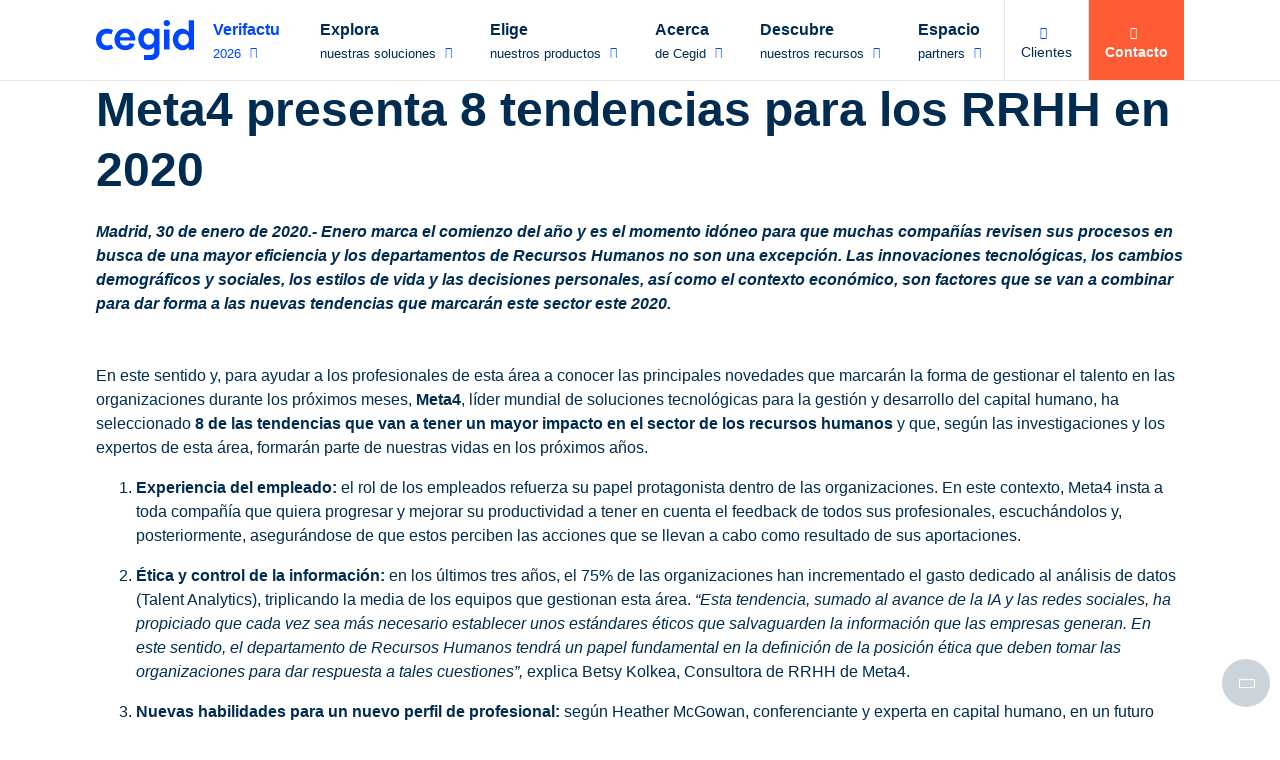

--- FILE ---
content_type: text/html; charset=UTF-8
request_url: https://www.cegid.com/ib/es/prensa/meta4-presenta-8-tendencias-para-los-rrhh-en-2020/
body_size: 34503
content:
<!doctype html>
<!--[if lt IE 9]><html class="no-svg ie lt-ie9 lt-ie8 lt-ie7" lang="es-ES"> <![endif]-->
<!--[if IE 9]><html class=" no-svg ie ie9 lt-ie9 lt-ie8" lang="es-ES"> <![endif]-->
<!--[if gt IE 9]><!--><html class="no-svg" lang="es-ES"> <!--<![endif]-->

    <head>
    <meta charset="UTF-8" />
    <meta http-equiv="Content-Type" content="text/html; charset=UTF-8" />
    <meta http-equiv="X-UA-Compatible" content="IE=edge">
    <meta name="viewport" content="width=device-width, initial-scale=1">
    <link rel='dns-prefetch' href='//go.cegid.com' />
    <link rel='dns-prefetch' href='//app-lon04.marketo.com' />

    <link rel="icon" type="image/x-icon" href="https://www.cegid.com/ib/wp-content/themes/cegid/assets/dist/images/favicon.ico" />

    <meta name="msvalidate.01" content="896A6F92CCC5552BAB678BA0C4DB6757" />

    <script type="text/javascript" src="https://cdn.consentmanager.net/delivery/js/accessibility.min.js" data-acc-accid="f6d2d2e2d96d" data-acc-host="delivery.consentmanager.net" data-acc-cdn="cdn.consentmanager.net"></script>                <script
                    type="text/javascript"
                    data-cmp-ab="1"
                    src="https://cdn.consentmanager.net/delivery/js/semiautomatic.min.js"
                    data-cmp-cdid="de51ede3e211f"
                    data-cmp-host="b.delivery.consentmanager.net"
                    data-cmp-cdn="cdn.consentmanager.net"
                    data-cmp-codesrc="0"></script>
                            <!-- 1ST SCRIPT -->
                <script class="optanon-category-C0001" type="text/javascript">
                    // Duration in milliseconds to wait while the Kameleoon application file is loaded
                    var kameleoonLoadingTimeout = 1000;

                    window.kameleoonQueue = window.kameleoonQueue || [];
                    window.kameleoonStartLoadTime = new Date().getTime();
                    if (!document.getElementById("kameleoonLoadingStyleSheet") && !window.kameleoonDisplayPageTimeOut) {
                        var kameleoonS = document.getElementsByTagName("script")[0];
                        var kameleoonCc = "* { visibility: hidden !important; background-image: none !important; }";
                        var kameleoonStn = document.createElement("style");
                        kameleoonStn.type = "text/css";
                        kameleoonStn.id = "kameleoonLoadingStyleSheet";
                        if (kameleoonStn.styleSheet) {
                            kameleoonStn.styleSheet.cssText = kameleoonCc;
                        } else {
                            kameleoonStn.appendChild(document.createTextNode(kameleoonCc));
                        }
                        kameleoonS.parentNode.insertBefore(kameleoonStn, kameleoonS);
                        window.kameleoonDisplayPage = function (fromEngine) {
                            if (!fromEngine) {
                                window.kameleoonTimeout = true;
                            }
                            if (kameleoonStn.parentNode) {
                                kameleoonStn.parentNode.removeChild(kameleoonStn);
                            }
                        };
                        window.kameleoonDisplayPageTimeOut = window.setTimeout(window.kameleoonDisplayPage, kameleoonLoadingTimeout);
                    }
                </script>

                <!-- 2ND SCRIPT -->
                <script class="optanon-category-C0001" type="text/javascript">
                    // Change the value of this URL to point to your own URL, where the iFrame is hosted
                    window.kameleoonIframeURL = "https://www.cegid.com/kameleoon-iframe-test.html";

                    window.kameleoonLightIframe = false;
                    var kameleoonIframeOriginElement = document.createElement("a");
                    kameleoonIframeOriginElement.href = kameleoonIframeURL;
                    window.kameleoonIframeOrigin = kameleoonIframeOriginElement.origin || (kameleoonIframeOriginElement.protocol + "//" + kameleoonIframeOriginElement.hostname);
                    if (location.href.indexOf(window.kameleoonIframeOrigin) != 0) {
                        window.kameleoonLightIframe = true;
                        var kameleoonProcessMessageEvent = function (event) {
                            if (window.kameleoonIframeOrigin == event.origin && event.data.slice && event.data.slice(0, 9) == "Kameleoon") {
                                window.removeEventListener("message", kameleoonProcessMessageEvent);
                                window.kameleoonExternalIFrameLoaded = true;
                                if (window.Kameleoon) {
                                    eval(event.data);
                                    Kameleoon.Analyst.load();
                                } else {
                                    window.kameleoonExternalIFrameLoadedData = event.data;
                                }
                            }
                        };
                        if (window.addEventListener) {
                            window.addEventListener("message", kameleoonProcessMessageEvent, false);
                        }
                        var iframeNode = document.createElement("iframe");
                        iframeNode.src = kameleoonIframeURL;
                        iframeNode.id = "kameleoonExternalIframe";
                        iframeNode.style = "float: left !important; opacity: 0.0 !important; width: 0px !important; height: 0px !important;";
                        document.head.appendChild(iframeNode);
                    }
                </script>

                <!-- 3RD SCRIPT -->
                <script class="optanon-category-C0001" type="text/javascript"
                        src="//jg4wh0yjkn.kameleoon.eu/kameleoon.js" async="true"></script>

            
    <meta name='robots' content='noindex, follow' />

	<!-- This site is optimized with the Yoast SEO Premium plugin v23.3 (Yoast SEO v23.4) - https://yoast.com/wordpress/plugins/seo/ -->
	<title>Meta4 presenta 8 tendencias para los RRHH en 2020 - Cegid Iberia</title>
	<meta property="og:locale" content="es_ES" />
	<meta property="og:type" content="article" />
	<meta property="og:title" content="%%title%% %%page%% %%sep%% %%sitename%%" />
	<meta property="og:url" content="https://www.cegid.com/ib/es/prensa/meta4-presenta-8-tendencias-para-los-rrhh-en-2020/" />
	<meta property="og:site_name" content="Cegid Iberia" />
	<meta property="article:modified_time" content="2023-02-08T10:46:49+00:00" />
	<meta name="twitter:card" content="summary_large_image" />
	<meta name="twitter:label1" content="Tiempo de lectura" />
	<meta name="twitter:data1" content="4 minutos" />
	<script type="application/ld+json" class="yoast-schema-graph">{"@context":"https://schema.org","@graph":[{"@type":"WebPage","@id":"https://www.cegid.com/ib/es/prensa/meta4-presenta-8-tendencias-para-los-rrhh-en-2020/","url":"https://www.cegid.com/ib/es/prensa/meta4-presenta-8-tendencias-para-los-rrhh-en-2020/","name":"Meta4 presenta 8 tendencias para los RRHH en 2020 - Cegid Iberia","isPartOf":{"@id":"https://www.cegid.com/ib/es/#website"},"datePublished":"2020-01-30T10:50:27+00:00","dateModified":"2023-02-08T10:46:49+00:00","inLanguage":"es","potentialAction":[{"@type":"ReadAction","target":["https://www.cegid.com/ib/es/prensa/meta4-presenta-8-tendencias-para-los-rrhh-en-2020/"]}]},{"@type":"WebSite","@id":"https://www.cegid.com/ib/es/#website","url":"https://www.cegid.com/ib/es/","name":"Cegid Iberia","description":"Cegid OneWeb Sites","publisher":{"@id":"https://www.cegid.com/ib/es/#organization"},"inLanguage":"es"},{"@type":"Organization","@id":"https://www.cegid.com/ib/es/#organization","name":"Cegid","url":"https://www.cegid.com/ib/es/","logo":{"@type":"ImageObject","inLanguage":"es","@id":"https://www.cegid.com/ib/es/#/schema/logo/image/","url":"https://www.cegid.com/ib/wp-content/uploads/sites/3/2022/08/cegid_logo-1.jpg","contentUrl":"https://www.cegid.com/ib/wp-content/uploads/sites/3/2022/08/cegid_logo-1.jpg","width":400,"height":400,"caption":"Cegid"},"image":{"@id":"https://www.cegid.com/ib/es/#/schema/logo/image/"}}]}</script>
	<!-- / Yoast SEO Premium plugin. -->



<link rel="alternate" href="https://www.cegid.com/ib/es/prensa/meta4-presenta-8-tendencias-para-los-rrhh-en-2020/" hreflang="es-ES" />
<link rel="alternate" href="https://www.cegid.com/lat/mx/prensa/meta4-presenta-8-tendencias-para-los-rrhh-en-2020" hreflang="es-MX" />
<link rel="alternate" href="https://www.cegid.com/lat/ar/prensa/meta4-presenta-8-tendencias-para-los-rrhh-en-2020" hreflang="es-AR" />
<link rel="alternate" href="https://www.cegid.com/lat/co/prensa/meta4-presenta-8-tendencias-para-los-rrhh-en-2020" hreflang="es-CO" />
<link rel="alternate" href="https://www.cegid.com/lat/pe/prensa/meta4-presenta-8-tendencias-para-los-rrhh-en-2020" hreflang="es-PE" />
<link rel="alternate" href="https://www.cegid.com/lat/cl/prensa/meta4-presenta-8-tendencias-para-los-rrhh-en-2020" hreflang="es-CL" />
<link rel="https://api.w.org/" href="https://www.cegid.com/ib/wp-json/" /><link rel="EditURI" type="application/rsd+xml" title="RSD" href="https://www.cegid.com/ib/xmlrpc.php?rsd" />
<link rel='shortlink' href='https://www.cegid.com/ib/?p=2179' />
<link rel="alternate" title="oEmbed (JSON)" type="application/json+oembed" href="https://www.cegid.com/ib/wp-json/oembed/1.0/embed?url=https%3A%2F%2Fwww.cegid.com%2Fib%2Fes%2Fprensa%2Fmeta4-presenta-8-tendencias-para-los-rrhh-en-2020%2F" />
<link rel="alternate" title="oEmbed (XML)" type="text/xml+oembed" href="https://www.cegid.com/ib/wp-json/oembed/1.0/embed?url=https%3A%2F%2Fwww.cegid.com%2Fib%2Fes%2Fprensa%2Fmeta4-presenta-8-tendencias-para-los-rrhh-en-2020%2F&#038;format=xml" />


    
            <script defer src="https://go.cegid.com/js/forms2/js/forms2.min.js"></script>
        <script defer src="https://go.cegid.com/rs/818-MJH-876/images/enhancedFormFunctions-v3.js"></script>
        <script defer src="https://go.cegid.com/rs/818-MJH-876/images/simpledto.js"></script>
        <script defer src="https://go.cegid.com/rs/818-MJH-876/images/simpledto-multi-domain.js"></script>
        <script defer src="https://go.cegid.com/rs/818-MJH-876/images/CegidExternalEmbedCode-fieldorder-disabled18122024.js?version=0"></script>
    
    </head>

	<body class="press-template-default single single-press postid-2179">
		
		                            <header class="header">
    <div class="header-overlay"></div>
    <div class="container">
                    <a href="https://www.cegid.com/ib/es/">
                <img width="100" height="40" src="https://www.cegid.com/ib/wp-content/uploads/sites/3/2022/08/cegid-logo-blue.svg" alt="" loading="lazy"  />
            </a>
                            <nav class="header-primary">
                <ul>
                                                                                                                                                <li  class="color-primary menu-item menu-item-type-custom menu-item-object-custom menu-item-16437 has-submenu">
                                                            <div
                                    class="link"
                                    data-dl="true"
                                    data-dl-event="primary-menu"
                                    data-dl-primary-item="Verifactu"
                                    data-dl-secondary-item=""
                                >
                                    <strong>Verifactu</strong>
                                    <p class="small">
                                        2026
                                                                                    <i class="icon icon-arrow-down"></i>
                                                                            </p>
                                </div>
                                                                                        <div class="submenu submenu-custom">
    <div class="container">
        <div class="link-return">
            <span>Verifactu</span>
            <span>2026</span>
        </div>
        <div class="submenu-custom-container col-1-2">
                            <ul>
                                            <li class="item item-description">
    <div class="link ">
        <span>
            Sistema Verifactu
                    </span>
                    <a
                href="https://www.cegid.com/ib/es/sistema-verifactu/"
                class="card-link"
                data-dl="true"
                data-dl-event="primary-menu"
                data-dl-primary-item="Verifactu"
                data-dl-secondary-item="Sistema Verifactu"
                            ><p>Todo lo que debes saber sobre el nuevo sistema de emisión de facturas verificables, obligatorio en 2026 para autónomos y empresas.</p>
</a>
                <span class="tags">
                    </span>
    </div>
</li>
                                            <li class="item item-description">
    <div class="link ">
        <span>
            Soluciones Cegid para Verifactu
                    </span>
                    <a
                href="https://www.cegid.com/ib/es/adaptacion-verifactu-en-cegid/"
                class="card-link"
                data-dl="true"
                data-dl-event="primary-menu"
                data-dl-primary-item="Verifactu"
                data-dl-secondary-item="Soluciones Cegid para Verifactu"
                            ><p>Todas las soluciones de Cegid ya están listas para Verifactu.<br />
Conoce cuál es la que se adapta perfectamente a las necesidades de tu negocio.</p>
</a>
                <span class="tags">
                    </span>
    </div>
</li>
                                    </ul>
                            <ul>
                                            <li class="item item-description">
    <div class="link ">
        <span>
            Guía de Sistema Verifactu
                            <i class="icon icon-target-blank"></i>
                    </span>
                    <a
                href="https://sistemaverifactu.com/"
                class="card-link"
                data-dl="true"
                data-dl-event="primary-menu"
                data-dl-primary-item="Verifactu"
                data-dl-secondary-item="Guía de Sistema Verifactu"
                 target="_blank"            ><p>El único portal 100% informativo y dedicado a las nuevas normativas de facturación para que puedas estar al tanto de todas las novedades.</p>
</a>
                <span class="tags">
                    </span>
    </div>
</li>
                                            <li class="item item-description">
    <div class="link ">
        <span>
            Descubre nuestros recursos
                    </span>
                    <a
                href="https://www.cegid.com/ib/es/recursos-relacionados-2025/"
                class="card-link"
                data-dl="true"
                data-dl-event="primary-menu"
                data-dl-primary-item="Verifactu"
                data-dl-secondary-item="Descubre nuestros recursos"
                            ><p>Guías, webinars y artículos para que te mantengas al día y comprendas a fondo las nuevas normativas de facturación.</p>
</a>
                <span class="tags">
                    </span>
    </div>
</li>
                                    </ul>
                    </div>
            </div>
</div>
                                                    </li>
                                                                                                                                                <li  class="menu-item menu-item-type-custom menu-item-object-custom menu-item-6552 has-submenu">
                                                            <div
                                    class="link"
                                    data-dl="true"
                                    data-dl-event="primary-menu"
                                    data-dl-primary-item="Explora"
                                    data-dl-secondary-item=""
                                >
                                    <strong>Explora</strong>
                                    <p class="small">
                                        nuestras soluciones
                                                                                    <i class="icon icon-arrow-down"></i>
                                                                            </p>
                                </div>
                                                                                        <div class="submenu submenu-custom">
    <div class="container">
        <div class="link-return">
            <span>Explora</span>
            <span>nuestras soluciones</span>
        </div>
        <div class="submenu-custom-container col-1-3">
                            <ul>
                                            <li class="item item-description">
    <div class="link ">
        <span>
            Gestión para autónomos y pequeñas empresas
                    </span>
                    <a
                href="https://www.cegid.com/ib/es/soluciones/programa-gestion-pymes-autonomos/"
                class="card-link"
                data-dl="true"
                data-dl-event="primary-menu"
                data-dl-primary-item="Explora"
                data-dl-secondary-item="Gestión para autónomos y pequeñas empresas"
                            ><p>Facturación y gestión comercial de tu negocio, de manera ágil y sencilla.</p>
</a>
                <span class="tags">
                            <span class="tag">Autónomos</span>
                            <span class="tag">Pymes</span>
                    </span>
    </div>
</li>
                                            <li class="item item-description">
    <div class="link ">
        <span>
            ERP y Gestión financiera
                    </span>
                    <a
                href="https://www.cegid.com/ib/es/soluciones/que-es-un-erp/"
                class="card-link"
                data-dl="true"
                data-dl-event="primary-menu"
                data-dl-primary-item="Explora"
                data-dl-secondary-item="ERP y Gestión financiera"
                            ><p>Gestión integral de los procesos de negocio para ayudarte a conseguir la eficiencia operativa, asegurando el cumplimiento fiscal y normativo.</p>
</a>
                <span class="tags">
                            <span class="tag">Grandes empresas</span>
                            <span class="tag">Pymes</span>
                    </span>
    </div>
</li>
                                            <li class="item item-description">
    <div class="link ">
        <span>
            Gestión de Recursos Humanos
                    </span>
                    <a
                href="https://www.cegid.com/ib/es/soluciones/recursos-humanos/"
                class="card-link"
                data-dl="true"
                data-dl-event="primary-menu"
                data-dl-primary-item="Explora"
                data-dl-secondary-item="Gestión de Recursos Humanos"
                            ><p>Lidera la transformación, mejora la experiencia laboral, desarrolla el talento y anticipa el cambio.</p>
</a>
                <span class="tags">
                            <span class="tag">Grandes empresas</span>
                            <span class="tag">Medianas empresas</span>
                    </span>
    </div>
</li>
                                    </ul>
                            <ul>
                                            <li class="item item-description">
    <div class="link ">
        <span>
            Asesorías y Despachos Profesionales
                    </span>
                    <a
                href="https://www.cegid.com/ib/es/soluciones/erp-asesorias-gestorias/"
                class="card-link"
                data-dl="true"
                data-dl-event="primary-menu"
                data-dl-primary-item="Explora"
                data-dl-secondary-item="Asesorías y Despachos Profesionales"
                            ><p>Transforma tu asesoría en un despacho de valor añadido y deja que el software haga los procesos operativos.</p>
</a>
                <span class="tags">
                            <span class="tag">Despachos profesionales</span>
                            <span class="tag">Asesorías y gestorías</span>
                    </span>
    </div>
</li>
                                            <li class="item item-description">
    <div class="link ">
        <span>
            Soluciones ERP sectoriales
                    </span>
                    <a
                href="https://www.cegid.com/ib/es/soluciones/sectoriales/"
                class="card-link"
                data-dl="true"
                data-dl-event="primary-menu"
                data-dl-primary-item="Explora"
                data-dl-secondary-item="Soluciones ERP sectoriales"
                            ><p>Simplifica la complejidad de los procesos propios de tu actividad, optimiza la cadena de suministro y garantiza una experiencia extraordinaria a tus clientes.</p>
</a>
                <span class="tags">
                            <span class="tag">Construcción</span>
                            <span class="tag">Retail</span>
                            <span class="tag">Salud</span>
                            <span class="tag">Fabricación</span>
                    </span>
    </div>
</li>
                                            <li class="item item-description">
    <div class="link ">
        <span>
            Nóminas y Gestión Laboral 
                    </span>
                    <a
                href="https://www.cegid.com/ib/es/soluciones/programa-nominas/"
                class="card-link"
                data-dl="true"
                data-dl-event="primary-menu"
                data-dl-primary-item="Explora"
                data-dl-secondary-item="Nóminas y Gestión Laboral "
                            ><p>Optimiza tu gestión de nóminas, simplifica los procesos administrativos y aumenta la eficiencia en la gestión del tiempo.</p>
</a>
                <span class="tags">
                            <span class="tag">Grandes empresas</span>
                            <span class="tag">Pymes</span>
                            <span class="tag">Despachos profesionales</span>
                    </span>
    </div>
</li>
                                    </ul>
                            <ul>
                                            <li class="item item-description">
    <div class="link ">
        <span>
            Facturación electrónica
                    </span>
                    <a
                href="https://www.cegid.com/ib/es/soluciones/facturacion-electronica/"
                class="card-link"
                data-dl="true"
                data-dl-event="primary-menu"
                data-dl-primary-item="Explora"
                data-dl-secondary-item="Facturación electrónica"
                            ><p>Adáptate a la era de la facturación electrónica con total precisión y seguridad.</p>
</a>
                <span class="tags">
                            <span class="tag">Microempresas</span>
                            <span class="tag">PMEs</span>
                            <span class="tag">Medianas y grandes empresas</span>
                    </span>
    </div>
</li>
                                            <li class="item item-description">
    <div class="link ">
        <span>
            Gestión y mantenimiento de activos
                    </span>
                    <a
                href="https://www.cegid.com/ib/es/soluciones/software-mantenimiento/"
                class="card-link"
                data-dl="true"
                data-dl-event="primary-menu"
                data-dl-primary-item="Explora"
                data-dl-secondary-item="Gestión y mantenimiento de activos"
                            ><p>Reduce los costes de mantenimiento de tus activos, aumentando la productividad de tus equipos técnicos.</p>
</a>
                <span class="tags">
                            <span class="tag">Pymes</span>
                            <span class="tag">Grandes empresas</span>
                    </span>
    </div>
</li>
                                            <li class="item item-description">
    <div class="link ">
        <span>
            Retail y Hostelería
                    </span>
                    <a
                href="https://www.cegid.com/ib/es/soluciones/gestion-restauracion-retail/"
                class="card-link"
                data-dl="true"
                data-dl-event="primary-menu"
                data-dl-primary-item="Explora"
                data-dl-secondary-item="Retail y Hostelería"
                            ><p>Gestión integral de comercios minoristas y sector HORECA para ayudarte a optimizar operaciones, mejorar la experiencia del cliente y hacer crecer tu negocio.</p>
</a>
                <span class="tags">
                            <span class="tag">Retail</span>
                            <span class="tag">Pymes</span>
                            <span class="tag">Medianas y Grandes Empresas</span>
                    </span>
    </div>
</li>
                                    </ul>
                    </div>
            </div>
</div>
                                                    </li>
                                                                                                                                                <li  class="menu-item menu-item-type-custom menu-item-object-custom menu-item-6553 has-submenu">
                                                            <div
                                    class="link"
                                    data-dl="true"
                                    data-dl-event="primary-menu"
                                    data-dl-primary-item="Elige"
                                    data-dl-secondary-item=""
                                >
                                    <strong>Elige</strong>
                                    <p class="small">
                                        nuestros productos
                                                                                    <i class="icon icon-arrow-down"></i>
                                                                            </p>
                                </div>
                                                                                        <div class="submenu submenu-product">
    <div class="container">
        <div class="link-return">
            <span>Elige</span>
            <span>nuestros productos</span>
        </div>
        <ul class="submenu-product-left">
                            <li class="active">
                    <div
                        class="link"
                        data-submenu-link="1"
                    >Facturación y gestión comercial</div>
                </li>
                            <li>
                    <div
                        class="link"
                        data-submenu-link="2"
                    >Gestión integral, contabilidad<br /> y fiscalidad</div>
                </li>
                            <li>
                    <div
                        class="link"
                        data-submenu-link="3"
                    >Gestión para Despachos<br /> Profesionales</div>
                </li>
                            <li>
                    <div
                        class="link"
                        data-submenu-link="4"
                    >Recursos Humanos</div>
                </li>
                            <li>
                    <div
                        class="link"
                        data-submenu-link="5"
                    >Retail y Hostelería</div>
                </li>
                            <li>
                    <div
                        class="link"
                        data-submenu-link="6"
                    >Mantenimiento de activos</div>
                </li>
                            <li>
                    <div
                        class="link"
                        data-submenu-link="7"
                    >Sectoriales</div>
                </li>
                    </ul>
        <div class="submenu-product-right">
                            <div class="submenu-content active" data-submenu-content="1">
                    <div class="link-return">
                        <span>Facturación y gestión comercial</span>
                    </div>
                                            <div class="submenu-left">
                            <ul>
                                                                    <li>
            <a
            href="https://www.cegid.com/ib/es/productos/cegid-contasimple/"
            data-dl="true"
            data-dl-event="primary-menu"
            data-dl-primary-item="Elige"
            data-dl-secondary-item="Cegid Contasimple"
            class="link"
                    >
            <span>
                Cegid Contasimple
                            </span>
            <span>Gestión online de facturación, contabilidad e impuestos</span>
        </a>
    </li>
                                                                    <li>
            <a
            href="https://www.getbillage.com"
            data-dl="true"
            data-dl-event="primary-menu"
            data-dl-primary-item="Elige"
            data-dl-secondary-item="Cegid Billage"
            class="link"
             target="_blank"        >
            <span>
                Cegid Billage
                                    <i class="icon icon-target-blank"></i>
                            </span>
            <span>Herramienta de facturactión online, CRM y gestión de proyectos para empresas de servicios</span>
        </a>
    </li>
                                                            </ul>
                        </div>
                                                                <div class="submenu-right">
                            <ul>
                                                                    <li>
            <a
            href="https://www.cegid.com/ib/es/productos/programa-facturacion-pymes-autonomos/"
            data-dl="true"
            data-dl-event="primary-menu"
            data-dl-primary-item="Elige"
            data-dl-secondary-item="Cegid DiezFAC"
            class="link"
                    >
            <span>
                Cegid DiezFAC
                            </span>
            <span>Facturación y gestión comercial para pequeñas empresas</span>
        </a>
    </li>
                                                                    <li>
            <a
            href="https://www.cegid.com/ib/es/productos/programa-software-factura-electronica-yet/"
            data-dl="true"
            data-dl-event="primary-menu"
            data-dl-primary-item="Elige"
            data-dl-secondary-item="Cegid Yet"
            class="link"
                    >
            <span>
                Cegid Yet
                            </span>
            <span>Gestiona toda la facturación electrónica en cualquier formato para trabajar con cualquier cliente, proveedor o administración</span>
        </a>
    </li>
                                                            </ul>
                        </div>
                                    </div>
                            <div class="submenu-content" data-submenu-content="2">
                    <div class="link-return">
                        <span>Gestión integral, contabilidad<br /> y fiscalidad</span>
                    </div>
                                            <div class="submenu-left">
                            <ul>
                                                                    <li>
            <a
            href="https://www.cegid.com/ib/es/productos/erp-empresas-medianas-xrp-enterprise/"
            data-dl="true"
            data-dl-event="primary-menu"
            data-dl-primary-item="Elige"
            data-dl-secondary-item="Cegid XRP Enterprise"
            class="link"
                    >
            <span>
                Cegid XRP Enterprise
                            </span>
            <span>ERP y automatización de procesos con IA para empresas medianas</span>
        </a>
    </li>
                                                                    <li>
            <a
            href="https://www.cegid.com/ib/es/productos/programa-contabilidad-pymes-autonomos/"
            data-dl="true"
            data-dl-event="primary-menu"
            data-dl-primary-item="Elige"
            data-dl-secondary-item="Cegid DiezCON"
            class="link"
                    >
            <span>
                Cegid DiezCON
                            </span>
            <span>La solución contable y fiscal más completa para pymes</span>
        </a>
    </li>
                                                            </ul>
                        </div>
                                                                <div class="submenu-right">
                            <ul>
                                                                    <li>
            <a
            href="https://www.cegid.com/ib/es/productos/cegid-tax-ultimate/"
            data-dl="true"
            data-dl-event="primary-menu"
            data-dl-primary-item="Elige"
            data-dl-secondary-item="Cegid Tax Ultimate"
            class="link"
                    >
            <span>
                Cegid Tax Ultimate
                            </span>
            <span>Control y optimización fiscal para empresas medianas, grandes e internacionales</span>
        </a>
    </li>
                                                                    <li>
            <a
            href="https://phcsoftware.com/es/cegid-phc-evolution/"
            data-dl="true"
            data-dl-event="primary-menu"
            data-dl-primary-item="Elige"
            data-dl-secondary-item="Cegid PHC Evolution"
            class="link"
             target="_blank"        >
            <span>
                Cegid PHC Evolution
                                    <i class="icon icon-target-blank"></i>
                            </span>
            <span>El ERP que se adapta a su empresa</span>
        </a>
    </li>
                                                            </ul>
                        </div>
                                    </div>
                            <div class="submenu-content" data-submenu-content="3">
                    <div class="link-return">
                        <span>Gestión para Despachos<br /> Profesionales</span>
                    </div>
                                            <div class="submenu-left">
                            <ul>
                                                                    <li class="links small-padding">
                        <span class="title">Soluciones para despachos y asesorías</span>
                            <span class="description">Ecosistema global de herramientas y servicios para aumentar la productividad y ganar tiempo para tus clientes</span>
                </li>
                                                                    <li>
            <a
            href="https://www.cegid.com/ib/es/productos/software-programa-erp-asesorias-gestorias/"
            data-dl="true"
            data-dl-event="primary-menu"
            data-dl-primary-item="Elige"
            data-dl-secondary-item="Cegid Despachos"
            class="link"
                    >
            <span>
                Cegid Despachos
                            </span>
            <span>Solución 360º para la gestión e impulso de los despachos y asesorías</span>
        </a>
    </li>
                                                                    <li class="links small-padding">
                        <span class="title">Conexión con tus clientes</span>
                            <span class="description">Portales de comunicación directa con tus clientes para gestionar en tiempo real peticiones o documentación</span>
                        <ul>
                                                <a
                        href="https://www.cegid.com/ib/es/productos/software-programa-erp-asesorias-gestorias/portal-asesor/"
                        data-dl="true"
                        data-dl-event="primary-menu"
                        data-dl-primary-item="Elige"
                        data-dl-secondary-item="Portal del asesor"
                                                                    >
                        Portal del asesor
                                            </a>
                                                                <a
                        href="https://www.cegid.com/ib/es/productos/software-programa-erp-asesorias-gestorias/portal-empleado/"
                        data-dl="true"
                        data-dl-event="primary-menu"
                        data-dl-primary-item="Elige"
                        data-dl-secondary-item="Portal del empleado"
                                                                    >
                        Portal del empleado
                                            </a>
                                                                <a
                        href="https://www.cegid.com/ib/es/productos/software-programa-erp-asesorias-gestorias/facturacion/"
                        data-dl="true"
                        data-dl-event="primary-menu"
                        data-dl-primary-item="Elige"
                        data-dl-secondary-item="Herramientas de facturación"
                                                                    >
                        Herramientas de facturación
                                            </a>
                                                                <a
                        href="https://www.cegid.com/ib/es/productos/software-programa-erp-asesorias-gestorias/conexion-clientes/"
                        data-dl="true"
                        data-dl-event="primary-menu"
                        data-dl-primary-item="Elige"
                        data-dl-secondary-item="Todas las conexiones"
                                                                    >
                        Todas las conexiones
                                            </a>
                                    </ul>
    </li>
                                                            </ul>
                        </div>
                                                                <div class="submenu-right">
                            <ul>
                                                                    <li class="links small-padding">
                        <span class="title">Servicios para despachos y asesorías</span>
                            <span class="description">Servicios adicionales para ofrecer a tus clientes, que impulsarán y potenciarán el éxito de tu negocio</span>
                        <ul>
                                                <a
                        href="https://www.cegid.com/ib/es/productos/software-programa-erp-asesorias-gestorias/seguro-responsabilidad-civil/"
                        data-dl="true"
                        data-dl-event="primary-menu"
                        data-dl-primary-item="Elige"
                        data-dl-secondary-item="Seguro de Responsabilidad Civil"
                                                                    >
                        Seguro de Responsabilidad Civil
                                            </a>
                                                                <a
                        href="https://www.cegid.com/ib/es/productos/software-programa-erp-asesorias-gestorias/red-asesorias/"
                        data-dl="true"
                        data-dl-event="primary-menu"
                        data-dl-primary-item="Elige"
                        data-dl-secondary-item="Red de Asesorías"
                                                                    >
                        Red de Asesorías
                                            </a>
                                                                <a
                        href="https://www.cegid.com/ib/es/productos/software-programa-erp-asesorias-gestorias/seminarios/"
                        data-dl="true"
                        data-dl-event="primary-menu"
                        data-dl-primary-item="Elige"
                        data-dl-secondary-item="Seminarios"
                                                                    >
                        Seminarios
                                            </a>
                                                                <a
                        href="https://www.cegid.com/ib/es/productos/software-programa-erp-asesorias-gestorias/asociacion-adecla/"
                        data-dl="true"
                        data-dl-event="primary-menu"
                        data-dl-primary-item="Elige"
                        data-dl-secondary-item="ADECLA"
                                                                    >
                        ADECLA
                                            </a>
                                                                <a
                        href="https://www.cegid.com/ib/es/productos/software-programa-erp-asesorias-gestorias/base-datos-legal/"
                        data-dl="true"
                        data-dl-event="primary-menu"
                        data-dl-primary-item="Elige"
                        data-dl-secondary-item="Base de datos legal"
                                                                    >
                        Base de datos legal
                                            </a>
                                                                <a
                        href="https://www.cegid.com/ib/es/productos/software-programa-erp-asesorias-gestorias/servicios/"
                        data-dl="true"
                        data-dl-event="primary-menu"
                        data-dl-primary-item="Elige"
                        data-dl-secondary-item="Todos los servicios"
                                                                    >
                        Todos los servicios
                                            </a>
                                    </ul>
    </li>
                                                            </ul>
                        </div>
                                    </div>
                            <div class="submenu-content" data-submenu-content="4">
                    <div class="link-return">
                        <span>Recursos Humanos</span>
                    </div>
                                            <div class="submenu-left">
                            <ul>
                                                                    <li class="links small-padding">
                        <span class="title">Gestión de recursos humanos</span>
                            <span class="description">Potencia el cuidado y la confianza de tus empleados con un software diseñado especialmente para ellos.</span>
                </li>
                                                                    <li>
            <a
            href="https://www.cegid.com/ib/es/productos/software-erp-programa-recursos-humanos-hcm-360/"
            data-dl="true"
            data-dl-event="primary-menu"
            data-dl-primary-item="Elige"
            data-dl-secondary-item="Cegid HCM 360"
            class="link"
                    >
            <span>
                Cegid HCM 360
                            </span>
            <span>La solución más completa para todos tus procesos de recursos humanos.</span>
        </a>
    </li>
                                                                    <li class="links small-padding">
                        <span class="title">Gestión del Talento</span>
                            <span class="description">Eleva el potencial humano y el impacto estratégico de RRHH en tu compañía</span>
                        <ul>
                                                <a
                        href="https://www.cegid.com/ib/es/productos/software-gestion-talento-cegid-hr/"
                        data-dl="true"
                        data-dl-event="primary-menu"
                        data-dl-primary-item="Elige"
                        data-dl-secondary-item="Software Gestión del Talento"
                                                                    >
                        Software Gestión del Talento
                                            </a>
                                                                <a
                        href="https://www.cegid.com/ib/es/productos/software-gestion-talento-cegid-hr/gestion-de-personal-core-hr/"
                        data-dl="true"
                        data-dl-event="primary-menu"
                        data-dl-primary-item="Elige"
                        data-dl-secondary-item="Gestión del Personal (Core HR)"
                                                                    >
                        Gestión del Personal (Core HR)
                                            </a>
                                                                <a
                        href="https://www.cegid.com/ib/es/productos/software-gestion-talento-cegid-hr/programa-seleccion-personal/"
                        data-dl="true"
                        data-dl-event="primary-menu"
                        data-dl-primary-item="Elige"
                        data-dl-secondary-item="Adquisición de talento"
                                                                    >
                        Adquisición de talento
                                            </a>
                                                                <a
                        href="https://www.cegid.com/ib/es/productos/software-gestion-talento-cegid-hr/gestion-formacion/"
                        data-dl="true"
                        data-dl-event="primary-menu"
                        data-dl-primary-item="Elige"
                        data-dl-secondary-item="Gestión de Formación"
                                                                    >
                        Gestión de Formación
                                            </a>
                                    </ul>
    </li>
                                                                    <li class="links small-padding">
                        <span class="title">Gestión del Tiempo</span>
                            <span class="description">Gestiona el tiempo y la productividad de manera eficiente</span>
                        <ul>
                                                <a
                        href="https://www.cegid.com/ib/es/productos/software-gestion-tiempo-visualtime/"
                        data-dl="true"
                        data-dl-event="primary-menu"
                        data-dl-primary-item="Elige"
                        data-dl-secondary-item="Cegid Visualtime | Visión general"
                                                                    >
                        Cegid Visualtime | Visión general
                                            </a>
                                                                <a
                        href="https://www.cegid.com/ib/es/productos/software-gestion-tiempo-visualtime/control-horario-trabajadores/"
                        data-dl="true"
                        data-dl-event="primary-menu"
                        data-dl-primary-item="Elige"
                        data-dl-secondary-item="Control Horario"
                                                                    >
                        Control Horario
                                            </a>
                                                                <a
                        href="https://www.cegid.com/ib/es/productos/software-gestion-tiempo-visualtime/gestor-vacaciones-empleados/"
                        data-dl="true"
                        data-dl-event="primary-menu"
                        data-dl-primary-item="Elige"
                        data-dl-secondary-item="Gestor de Vacaciones"
                                                                    >
                        Gestor de Vacaciones
                                            </a>
                                                                <a
                        href="https://www.cegid.com/ib/es/productos/software-gestion-tiempo-visualtime/gestion-turnos-trabajo/"
                        data-dl="true"
                        data-dl-event="primary-menu"
                        data-dl-primary-item="Elige"
                        data-dl-secondary-item="Gestión de Turnos"
                                                                    >
                        Gestión de Turnos
                                            </a>
                                    </ul>
    </li>
                                                            </ul>
                        </div>
                                                                <div class="submenu-right">
                            <ul>
                                                                    <li class="links small-padding">
                        <span class="title">Gestión de la Nomina</span>
                            <span class="description">Aumenta la confianza en una nómina automatizada, sin errores y adaptada a la necesidad de cada empresa</span>
                </li>
                                                                    <li>
            <a
            href="https://www.cegid.com/ib/es/productos/nominas-grandes-empresas-peoplenet/"
            data-dl="true"
            data-dl-event="primary-menu"
            data-dl-primary-item="Elige"
            data-dl-secondary-item="Cegid Peoplenet"
            class="link"
                    >
            <span>
                Cegid Peoplenet
                            </span>
            <span>Automatización de la nómina de las grandes empresas y la administración pública</span>
        </a>
    </li>
                                                                    <li>
            <a
            href="https://www.cegid.com/ib/es/productos/nominas-medianas-empresas-xrp-enterprise/"
            data-dl="true"
            data-dl-event="primary-menu"
            data-dl-primary-item="Elige"
            data-dl-secondary-item="Cegid XRP Enterprise Nómina"
            class="link"
                    >
            <span>
                Cegid XRP Enterprise Nómina
                            </span>
            <span>Automatización de la nómina para medianas empresas</span>
        </a>
    </li>
                                                                    <li>
            <a
            href="https://www.cegid.com/ib/es/productos/software-gestion-nominas-asesorias/"
            data-dl="true"
            data-dl-event="primary-menu"
            data-dl-primary-item="Elige"
            data-dl-secondary-item="Cegid DiezNOM"
            class="link"
                    >
            <span>
                Cegid DiezNOM
                            </span>
            <span>Gestión de nóminas para asesorías y pequeñas empresas</span>
        </a>
    </li>
                                                            </ul>
                        </div>
                                    </div>
                            <div class="submenu-content" data-submenu-content="5">
                    <div class="link-return">
                        <span>Retail y Hostelería</span>
                    </div>
                                            <div class="submenu-left">
                            <ul>
                                                                    <li>
            <a
            href="https://revo.works/revoxef/"
            data-dl="true"
            data-dl-event="primary-menu"
            data-dl-primary-item="Elige"
            data-dl-secondary-item="Cegid Revo Xef"
            class="link"
             target="_blank"        >
            <span>
                Cegid Revo Xef
                                    <i class="icon icon-target-blank"></i>
                            </span>
            <span>Software de punto de venta para la gestión de tu restaurante (iOS)</span>
        </a>
    </li>
                                                                    <li>
            <a
            href="https://revo.works/revoretail/"
            data-dl="true"
            data-dl-event="primary-menu"
            data-dl-primary-item="Elige"
            data-dl-secondary-item="Cegid Revo Retail"
            class="link"
             target="_blank"        >
            <span>
                Cegid Revo Retail
                                    <i class="icon icon-target-blank"></i>
                            </span>
            <span>El software de punto de venta para la gestión de tu comercio (iOS)</span>
        </a>
    </li>
                                                                    <li>
            <a
            href="https://www.cegid.com/ib/es/productos/software-pms-gestion-hoteles/"
            data-dl="true"
            data-dl-event="primary-menu"
            data-dl-primary-item="Elige"
            data-dl-secondary-item="Cegid Hotel3"
            class="link"
                    >
            <span>
                Cegid Hotel3
                            </span>
            <span>El software de punto de venta para la gestión hotelera</span>
        </a>
    </li>
                                                            </ul>
                        </div>
                                                                <div class="submenu-right">
                            <ul>
                                                                    <li>
            <a
            href="https://www.cegid.com/ib/es/productos/software-tpv-hosteleria/"
            data-dl="true"
            data-dl-event="primary-menu"
            data-dl-primary-item="Elige"
            data-dl-secondary-item="Cegid Resta3"
            class="link"
                    >
            <span>
                 Cegid Resta3
                            </span>
            <span> Cegid Resta3: Software de punto de venta para la gestión de tu restaurante</span>
        </a>
    </li>
                                                                    <li>
            <a
            href="https://www.cegid.com/ib/es/productos/software-tpv-terminal-punto-venta/"
            data-dl="true"
            data-dl-event="primary-menu"
            data-dl-primary-item="Elige"
            data-dl-secondary-item="Cegid Terven3"
            class="link"
                    >
            <span>
                Cegid Terven3
                            </span>
            <span>El software de punto de venta para la gestión de tu comercio</span>
        </a>
    </li>
                                                            </ul>
                        </div>
                                    </div>
                            <div class="submenu-content" data-submenu-content="6">
                    <div class="link-return">
                        <span>Mantenimiento de activos</span>
                    </div>
                                            <div class="submenu-left">
                            <ul>
                                                                    <li>
            <a
            href="https://www.cegid.com/ib/es/productos/programa-gestion-mantenimiento/"
            data-dl="true"
            data-dl-event="primary-menu"
            data-dl-primary-item="Elige"
            data-dl-secondary-item="Cegid Valuekeep"
            class="link"
                    >
            <span>
                Cegid Valuekeep
                            </span>
            <span>Software online y inteligente para la gestión y mantinimiento de equipos y activos</span>
        </a>
    </li>
                                                            </ul>
                        </div>
                                                                <div class="submenu-right">
                            <ul>
                                                                    <li>
            <a
            href="https://www.cegid.com/ib/es/productos/software-mantenimiento-tecnicos/"
            data-dl="true"
            data-dl-event="primary-menu"
            data-dl-primary-item="Elige"
            data-dl-secondary-item="Cegid Gestiona3w"
            class="link"
                    >
            <span>
                Cegid Gestiona3w
                            </span>
            <span>Movilidad para la gestión de trabajos de mantenimiento preventivo y correctivo</span>
        </a>
    </li>
                                                            </ul>
                        </div>
                                    </div>
                            <div class="submenu-content" data-submenu-content="7">
                    <div class="link-return">
                        <span>Sectoriales</span>
                    </div>
                                            <div class="submenu-left">
                            <ul>
                                                                    <li>
            <a
            href="https://www.cegid.com/ib/es/productos/software-erp-construccion/"
            data-dl="true"
            data-dl-event="primary-menu"
            data-dl-primary-item="Elige"
            data-dl-secondary-item="Cegid Sigrid ERP"
            class="link"
                    >
            <span>
                Cegid Sigrid ERP
                            </span>
            <span>ERP para la gestión global y integral de empresas constructoras</span>
        </a>
    </li>
                                                                    <li>
            <a
            href="https://www.cegid.com/ib/es/productos/programa-software-presupuestos-obra/"
            data-dl="true"
            data-dl-event="primary-menu"
            data-dl-primary-item="Elige"
            data-dl-secondary-item="Cegid Menfis"
            class="link"
                    >
            <span>
                Cegid Menfis
                            </span>
            <span>Solución para las mediciones, presupuestos y certificaciones</span>
        </a>
    </li>
                                                                    <li>
            <a
            href="https://www.cegid.com/ib/es/productos/software-erp-logistica-distribucion/"
            data-dl="true"
            data-dl-event="primary-menu"
            data-dl-primary-item="Elige"
            data-dl-secondary-item="Cegid XRP Enterprise Distribución"
            class="link"
                    >
            <span>
                Cegid XRP Enterprise Distribución
                            </span>
            <span>Gestión integral e inteligente para empresas de distribución y logística</span>
        </a>
    </li>
                                                            </ul>
                        </div>
                                                                <div class="submenu-right">
                            <ul>
                                                                    <li>
            <a
            href="https://www.cegid.com/ib/es/productos/software-gestion-produccion-industrial/"
            data-dl="true"
            data-dl-event="primary-menu"
            data-dl-primary-item="Elige"
            data-dl-secondary-item="Cegid XRP Enterprise Industria"
            class="link"
                    >
            <span>
                Cegid XRP Enterprise Industria
                            </span>
            <span>Software industrial inteligente para la optimización de los procesos productivos</span>
        </a>
    </li>
                                                                    <li>
            <a
            href="https://www.cegid.com/ib/es/productos/software-medico/"
            data-dl="true"
            data-dl-event="primary-menu"
            data-dl-primary-item="Elige"
            data-dl-secondary-item="Cegid XRP Enterprise Health"
            class="link"
                    >
            <span>
                Cegid XRP Enterprise Health
                            </span>
            <span>ERP inteligente para la gestión médica y sanitaria </span>
        </a>
    </li>
                                                                    <li>
            <a
            href="https://www.cegid.com/ib/es/productos/software-erp-empresas-servicios/"
            data-dl="true"
            data-dl-event="primary-menu"
            data-dl-primary-item="Elige"
            data-dl-secondary-item="Cegid XRP Enterprise Servicios"
            class="link"
                    >
            <span>
                Cegid XRP Enterprise Servicios
                            </span>
            <span>Gestión inteligente de los diferentes ámbitos de tu negocio</span>
        </a>
    </li>
                                                            </ul>
                        </div>
                                    </div>
                    </div>
                    <div class="submenu-product-all-link">
                <a href="https://www.cegid.com/ib/es/nuestros-productos/"
                   class="link card-lnk"
                   data-dl="true"
                   data-dl-event="primary-menu"
                   data-dl-primary-item="Elige"
                   data-dl-secondary-item="Ver todos nuestros productos"
                                   >
                    Ver todos nuestros productos
                </a>
            </div>
            </div>
</div>
                                                    </li>
                                                                                                                                                <li  class="menu-item menu-item-type-custom menu-item-object-custom menu-item-6554 has-submenu">
                                                            <div
                                    class="link"
                                    data-dl="true"
                                    data-dl-event="primary-menu"
                                    data-dl-primary-item="Acerca"
                                    data-dl-secondary-item=""
                                >
                                    <strong>Acerca</strong>
                                    <p class="small">
                                        de Cegid
                                                                                    <i class="icon icon-arrow-down"></i>
                                                                            </p>
                                </div>
                                                                                        <div class="submenu submenu-custom">
    <div class="container">
        <div class="link-return">
            <span>Acerca</span>
            <span>de Cegid</span>
        </div>
        <div class="submenu-custom-container col-1-3">
                            <ul>
                                            <li class="item item-title">
    <div class="link">
        <span>Sobre nosotros</span>
        <i class="icon icon-arrow-right"></i>
    </div>
    <div class="item-submenu">
        <div class="item-submenu-wrapper">
            <div class="link-return">
                <span>Sobre nosotros</span>
            </div>
            <ul >
                            <li class="item item-link">
            <a
            href="https://www.cegid.com/ib/es/acerca-de-cegid/"
            class="link"
            data-dl="true"
            data-dl-event="primary-menu"
            data-dl-primary-item="Acerca"
            data-dl-secondary-item="¿Quiénes somos?"
                    >
            ¿Quiénes somos?
                    </a>
    </li>
                            <li class="item item-link">
            <a
            href="https://www.cegid.com/ib/es/leadership/"
            class="link"
            data-dl="true"
            data-dl-event="primary-menu"
            data-dl-primary-item="Acerca"
            data-dl-secondary-item="El Equipo Cegid"
                    >
            El Equipo Cegid
                    </a>
    </li>
                            <li class="item item-link">
            <a
            href="https://www.cegid.com/ib/es/sala-de-prensa/"
            class="link"
            data-dl="true"
            data-dl-event="primary-menu"
            data-dl-primary-item="Acerca"
            data-dl-secondary-item="Comunicados de prensa"
                    >
            Comunicados de prensa
                    </a>
    </li>
                            <li class="item item-link">
            <a
            href="https://www.cegid.com/ib/es/jobsapply/"
            class="link color-accent"
            data-dl="true"
            data-dl-event="primary-menu"
            data-dl-primary-item="Acerca"
            data-dl-secondary-item="JobsApply"
             target="_blank"        >
            JobsApply
                            <i class="icon icon-target-blank"></i>
                    </a>
    </li>
                        </ul>
        </div>
    </div>
</li>
                                    </ul>
                            <ul>
                                            <li class="item item-title">
    <div class="link">
        <span>La innovación de Cegid</span>
        <i class="icon icon-arrow-right"></i>
    </div>
    <div class="item-submenu">
        <div class="item-submenu-wrapper">
            <div class="link-return">
                <span>La innovación de Cegid</span>
            </div>
            <ul >
                            <li class="item item-description">
    <div class="link ">
        <span>
            Cegid Cloud
                    </span>
                    <a
                href="https://www.cegid.com/ib/es/saas-cloud-cegid/"
                class="card-link"
                data-dl="true"
                data-dl-event="primary-menu"
                data-dl-primary-item="Acerca"
                data-dl-secondary-item="Cegid Cloud"
                            ><p>Inspirados en tu negocio y creado para ti</p>
</a>
                <span class="tags">
                    </span>
    </div>
</li>
                            <li class="item item-description">
    <div class="link ">
        <span>
            Inteligencia Artificial
                    </span>
                    <a
                href="https://www.cegid.com/ib/es/ia/"
                class="card-link"
                data-dl="true"
                data-dl-event="primary-menu"
                data-dl-primary-item="Acerca"
                data-dl-secondary-item="Inteligencia Artificial"
                            ><p>Ahorra tiempo y anticípate a los cambios</p>
</a>
                <span class="tags">
                    </span>
    </div>
</li>
                            <li class="item item-description">
    <div class="link ">
        <span>
            Experiencia de usuario
                    </span>
                    <a
                href="https://www.cegid.com/ib/es/page-ux/"
                class="card-link"
                data-dl="true"
                data-dl-event="primary-menu"
                data-dl-primary-item="Acerca"
                data-dl-secondary-item="Experiencia de usuario"
                            ><p>Simplifica la complejidad de tu negocio</p>
</a>
                <span class="tags">
                    </span>
    </div>
</li>
                        </ul>
        </div>
    </div>
</li>
                                    </ul>
                            <ul>
                                            <li class="item item-title">
    <div class="link">
        <span>Nuestros Compromisos</span>
        <i class="icon icon-arrow-right"></i>
    </div>
    <div class="item-submenu">
        <div class="item-submenu-wrapper">
            <div class="link-return">
                <span>Nuestros Compromisos</span>
            </div>
            <ul >
                            <li class="item item-link">
            <a
            href="https://www.cegid.com/ib/es/gobierno-corporativo/"
            class="link"
            data-dl="true"
            data-dl-event="primary-menu"
            data-dl-primary-item="Acerca"
            data-dl-secondary-item="Gobierno Corporativo"
                    >
            Gobierno Corporativo
                    </a>
    </li>
                            <li class="item item-link">
            <a
            href="https://www.cegid.com/ib/es/canal-etico/"
            class="link"
            data-dl="true"
            data-dl-event="primary-menu"
            data-dl-primary-item="Acerca"
            data-dl-secondary-item="Canal Ético"
                    >
            Canal Ético 
                    </a>
    </li>
                            <li class="item item-link">
            <a
            href="https://www.cegid.com/ib/es/nuestra-politica-de-rsc/ "
            class="link"
            data-dl="true"
            data-dl-event="primary-menu"
            data-dl-primary-item="Acerca"
            data-dl-secondary-item="Responsabilidad Social Empresarial"
                    >
            Responsabilidad Social Empresarial
                    </a>
    </li>
                        </ul>
        </div>
    </div>
</li>
                                    </ul>
                    </div>
            </div>
</div>
                                                    </li>
                                                                                                                                                <li  class="menu-item menu-item-type-custom menu-item-object-custom menu-item-6555 has-submenu">
                                                            <div
                                    class="link"
                                    data-dl="true"
                                    data-dl-event="primary-menu"
                                    data-dl-primary-item="Descubre"
                                    data-dl-secondary-item=""
                                >
                                    <strong>Descubre</strong>
                                    <p class="small">
                                        nuestros recursos
                                                                                    <i class="icon icon-arrow-down"></i>
                                                                            </p>
                                </div>
                                                                                        <div class="submenu submenu-custom">
    <div class="container">
        <div class="link-return">
            <span>Descubre</span>
            <span>nuestros recursos</span>
        </div>
        <div class="submenu-custom-container col-12-14-14">
                            <ul>
                                            <li class="item item-card">
    <div class="card-menu inside">
        <img width="1524" height="504" src="https://www.cegid.com/ib/wp-content/uploads/sites/3/2023/12/banner_recursos.jpg" alt="" loading="lazy"  />
        <div class="card-menu-content">
            <div class="card-menu-title">Conoce más sobre la factura electrónica</div>
                                        <a
                    class="card-lnk"
                    href="https://www.cegid.com/ib/es/recursos-factura-electronica-2024/"
                                        data-dl="true"
                    data-dl-event="primary-menu"
                    data-dl-primary-item="Descubre"
                    data-dl-secondary-item="Conoce más sobre la factura electrónica"
                >
                    Ver recursos
                </a>
                    </div>
    </div>
</li>
                                    </ul>
                            <ul>
                                            <li class="item item-title">
    <div class="link">
        <span>Nuestra experiencia</span>
        <i class="icon icon-arrow-right"></i>
    </div>
    <div class="item-submenu">
        <div class="item-submenu-wrapper">
            <div class="link-return">
                <span>Nuestra experiencia</span>
            </div>
            <ul >
                            <li class="item item-link">
            <a
            href="https://www.cegid.com/ib/es/nuestros-recursos/?resource-type=1466"
            class="link"
            data-dl="true"
            data-dl-event="primary-menu"
            data-dl-primary-item="Descubre"
            data-dl-secondary-item="Blog"
                    >
            Blog
                    </a>
    </li>
                            <li class="item item-link">
            <a
            href="https://www.cegid.com/ib/es/nuestros-casos-de-exito/"
            class="link"
            data-dl="true"
            data-dl-event="primary-menu"
            data-dl-primary-item="Descubre"
            data-dl-secondary-item="Casos de Éxito"
                    >
            Casos de Éxito
                    </a>
    </li>
                            <li class="item item-link">
            <a
            href="https://www.cegid.com/ib/es/nuestros-recursos/?resource-type=154"
            class="link"
            data-dl="true"
            data-dl-event="primary-menu"
            data-dl-primary-item="Descubre"
            data-dl-secondary-item="Ebooks"
                    >
            Ebooks
                    </a>
    </li>
                            <li class="item item-link">
            <a
            href="https://www.cegid.com/ib/es/insights/"
            class="link color-accent"
            data-dl="true"
            data-dl-event="primary-menu"
            data-dl-primary-item="Descubre"
            data-dl-secondary-item="Todos nuestros recursos"
                    >
            Todos nuestros recursos
                    </a>
    </li>
                        </ul>
        </div>
    </div>
</li>
                                    </ul>
                            <ul>
                                            <li class="item item-title">
    <div class="link">
        <span>Otros recursos</span>
        <i class="icon icon-arrow-right"></i>
    </div>
    <div class="item-submenu">
        <div class="item-submenu-wrapper">
            <div class="link-return">
                <span>Otros recursos</span>
            </div>
            <ul >
                            <li class="item item-link">
            <a
            href="https://glocalthinking.com/"
            class="link"
            data-dl="true"
            data-dl-event="primary-menu"
            data-dl-primary-item="Descubre"
            data-dl-secondary-item="Glocal Thinking"
             target="_blank"        >
            Glocal Thinking
                            <i class="icon icon-target-blank"></i>
                    </a>
    </li>
                            <li class="item item-link">
            <a
            href="https://academy-iberia.cegid.com/"
            class="link"
            data-dl="true"
            data-dl-event="primary-menu"
            data-dl-primary-item="Descubre"
            data-dl-secondary-item="Cegid Academy Iberia"
             target="_blank"        >
            Cegid Academy Iberia
                            <i class="icon icon-target-blank"></i>
                    </a>
    </li>
                        </ul>
        </div>
    </div>
</li>
                                    </ul>
                    </div>
            </div>
</div>
                                                    </li>
                                                                                                                                                <li  class="menu-item menu-item-type-custom menu-item-object-custom menu-item-6556 has-submenu">
                                                            <div
                                    class="link"
                                    data-dl="true"
                                    data-dl-event="primary-menu"
                                    data-dl-primary-item="Espacio"
                                    data-dl-secondary-item=""
                                >
                                    <strong>Espacio</strong>
                                    <p class="small">
                                        partners
                                                                                    <i class="icon icon-arrow-down"></i>
                                                                            </p>
                                </div>
                                                                                        <div class="submenu submenu-custom">
    <div class="container">
        <div class="link-return">
            <span>Espacio</span>
            <span>partners</span>
        </div>
        <div class="submenu-custom-container col-1-3">
                            <ul>
                                            <li class="item item-title">
    <div class="link">
        <span>nuestros partners</span>
        <i class="icon icon-arrow-right"></i>
    </div>
    <div class="item-submenu">
        <div class="item-submenu-wrapper">
            <div class="link-return">
                <span>nuestros partners</span>
            </div>
            <ul >
                            <li class="item item-link">
            <a
            href="https://www.cegid.com/ib/es/partner-ecosystem/"
            class="link"
            data-dl="true"
            data-dl-event="primary-menu"
            data-dl-primary-item="Espacio"
            data-dl-secondary-item="Conoce nuestro ecosistema de partners"
                    >
            Conoce nuestro ecosistema de partners
                    </a>
    </li>
                            <li class="item item-link">
            <a
            href="https://partners.cegid.com/English/directory/"
            class="link"
            data-dl="true"
            data-dl-event="primary-menu"
            data-dl-primary-item="Espacio"
            data-dl-secondary-item="Encontrar un Partner Cegid"
             target="_blank"        >
            Encontrar un Partner Cegid
                            <i class="icon icon-target-blank"></i>
                    </a>
    </li>
                        </ul>
        </div>
    </div>
</li>
                                    </ul>
                            <ul>
                                            <li class="item item-title">
    <div class="link">
        <span>Conviértete en Partner Cegid</span>
        <i class="icon icon-arrow-right"></i>
    </div>
    <div class="item-submenu">
        <div class="item-submenu-wrapper">
            <div class="link-return">
                <span>Conviértete en Partner Cegid</span>
            </div>
            <ul >
                            <li class="item item-link">
            <a
            href="https://www.cegid.com/ib/es/convertise-en-partner-cegid/"
            class="link"
            data-dl="true"
            data-dl-event="primary-menu"
            data-dl-primary-item="Espacio"
            data-dl-secondary-item="Conviértete en Partner Cegid"
                    >
            Conviértete en Partner Cegid
                    </a>
    </li>
                        </ul>
        </div>
    </div>
</li>
                                    </ul>
                            <ul>
                                            <li class="item item-title">
    <div class="link">
        <span>Ya eres partner</span>
        <i class="icon icon-arrow-right"></i>
    </div>
    <div class="item-submenu">
        <div class="item-submenu-wrapper">
            <div class="link-return">
                <span>Ya eres partner</span>
            </div>
            <ul >
                            <li class="item item-link">
            <a
            href="https://www.cegid.com/ib/es/conexion-portal-partners/"
            class="link"
            data-dl="true"
            data-dl-event="primary-menu"
            data-dl-primary-item="Espacio"
            data-dl-secondary-item="Conexión | Partner Portal"
             target="_blank"        >
            Conexión | Partner Portal
                            <i class="icon icon-target-blank"></i>
                    </a>
    </li>
                        </ul>
        </div>
    </div>
</li>
                                    </ul>
                    </div>
            </div>
</div>
                                                    </li>
                                    </ul>
            </nav>
            <nav class="header-secondary">
                <ul>
                                            <li  class="menu-item menu-item-type-post_type menu-item-object-page menu-item-2838">
                            <a href="https://www.cegid.com/ib/es/asistencia-al-cliente/"
                               class="link"
                               data-dl="true"
                               data-dl-event="primary-menu"
                               data-dl-primary-item="Clientes"
                               data-dl-secondary-item=""
                                target="_self"                            >
                                <i class="icon icon-account bottom"></i>
                                                                    Clientes
                                                            </a>
                                                    </li>
                                            <li  class="contact menu-item menu-item-type-post_type menu-item-object-page menu-item-1294">
                            <a href="https://www.cegid.com/ib/es/contacto/"
                               class="link"
                               data-dl="true"
                               data-dl-event="primary-menu"
                               data-dl-primary-item="Contacto"
                               data-dl-secondary-item=""
                                target="_self"                            >
                                <i class="icon icon-bubble bottom"></i>
                                                                    Contacto
                                                            </a>
                                                    </li>
                                    </ul>
            </nav>
            <button class="burger-button">
                <i class="icon icon-burger"></i>
            </button>
            </div>
</header>
            		
		<main id="content" role="main">
            
			
    <div class="single-reading-time single-press">
        <div
    class="single-reading-time-progress-bar progress-bar"
    data-js-sticky-desktop
    data-js-sticky-mobile
    data-js-sticky-bp="lg"
    style="--progress-bar-width: 0;"
>
    <div class="progress-bar-content"></div>
</div>

        <div class="single-reading-time-header">
                <section class="header min-h-s btn-full-mobile" data-init-js="Header">
    <div class="container">
        <div class="row">
                        <div class="header-content col-12"><h1 class="fusion-responsive-typography-calculated" data-fontsize="40" data-lineheight="60px"><strong>Meta4 presenta 8 tendencias para los RRHH en 2020</strong></h1>
<p><strong><em>Madrid, 30 de enero de 2020.- Enero marca el comienzo del año y es el momento idóneo para que muchas compañías revisen sus procesos en busca de una mayor eficiencia y los departamentos de Recursos Humanos no son una excepción. Las innovaciones tecnológicas, los cambios demográficos y sociales, los estilos de vida y las decisiones personales, así como el contexto económico, son factores que se van a combinar para dar forma a las nuevas tendencias que marcarán este sector este 2020.</em></strong></p>
</div>
                                </div>
    </div>
    </section>
        </div>

        <div class="single-reading-time-main timing-circle-container">
                            <div class="single-reading-time-content">
                    <div class="container">
                                                                                                                                                </div>
                        <section class="wysiwyg-section btn-full-mobile" data-init-js="WysiwygSection">
	<div class="container">
	    <div class="wysiwyg-section-wysiwyg"><p>En este sentido y, para ayudar a los profesionales de esta área a conocer las principales novedades que marcarán la forma de gestionar el talento en las organizaciones durante los próximos meses, <strong>Meta4</strong>, líder mundial de soluciones tecnológicas para la gestión y desarrollo del capital humano, ha seleccionado <strong>8 de las tendencias que van a tener un mayor impacto en el sector de los recursos humanos </strong>y que, según las investigaciones y los expertos de esta área, formarán parte de nuestras vidas en los próximos años.</p>
<ol>
<li><strong>Experiencia del empleado: </strong>el rol de los empleados refuerza su papel protagonista dentro de las organizaciones. En este contexto, Meta4 insta a toda compañía que quiera progresar y mejorar su productividad a tener en cuenta el feedback de todos sus profesionales, escuchándolos y, posteriormente, asegurándose de que estos perciben las acciones que se llevan a cabo como resultado de sus aportaciones.</li>
</ol>
<ol start="2">
<li><strong>Ética y control de la información: </strong>en los últimos tres años, el 75% de las organizaciones han incrementado el gasto dedicado al análisis de datos (Talent Analytics), triplicando la media de los equipos que gestionan esta área. <em>“Esta tendencia, sumado al avance de la IA y las redes sociales, ha propiciado que cada vez sea más necesario establecer unos estándares éticos que salvaguarden la información que las empresas generan. En este sentido, el departamento de Recursos Humanos tendrá un papel fundamental en la definición de la posición ética que deben tomar las organizaciones para dar respuesta a tales cuestiones”, </em>explica Betsy Kolkea, Consultora de RRHH de Meta4.</li>
</ol>
<ol start="3">
<li><strong>Nuevas habilidades para un nuevo perfil de profesional: </strong>según Heather McGowan, conferenciante y experta en capital humano, en un futuro tendremos 16 trabajos distintos en 5 industrias deferentes. Ante esta situación, Meta4 ha insistido en la creciente necesidad de establecer nuevos entornos de trabajo que fomenten el aprendizaje continuo, proporcionen transparencia en las oportunidades y movimientos laborales y permitan a los empleados cambiar de una disciplina o unidad de negocio a otra, mientras aprenden de una forma diferente a la que solían hacerlo en el pasado.</li>
</ol>
<ol start="4">
<li><strong>Nuevas estrategias de aprendizaje: </strong>a pesar de que la digitalización de los entornos laborales ha logrado eliminar las tareas repetitivas de muchos trabajos, se ha ignorado que alrededor de la mitad de las oportunidades tradicionales de aprendizaje están desapareciendo con la introducción de estas nuevas tecnologías. Es necesario que los departamentos de RRHH desarrollen nuevas estrategias de aprendizaje que permitan a los empleados desarrollar las habilidades que precisan para progresar laboralmente.</li>
</ol>
<ol start="5">
<li><strong>Transparencia en el lugar de trabajo: </strong>actualmente, más del 70% de los empleados afirman que la transparencia es una cualidad que valoran mucho en sus jefes. De hecho, las compañías que lideran el camino en esta área están ofreciendo una transparencia radical, haciendo que todos los datos salariales, así como relativos al desempeño, estén disponibles. El departamento de Recursos Humanos, por tanto, debe salir de su zona de confort y preguntarse cómo pueden conocer la necesidad de transparencia que tienen sus empleados.</li>
</ol>
<ol start="6">
<li><strong>Gestión del talento: </strong>pese al aumento del gasto organizacional en lo que se refiere al desarrollo del personal administrativo, la eficacia de éste permanece sin cambios. Según Gartner, casi el 70% de las tareas administrativas actuales se automatizarán dentro de cinco años. Esto significa que, a partir de ahora, las empresas que quieran incrementar su efectividad deberían pensar con más profundidad sobre la redefinición del rol del directivo. Cuanto antes se establezca el papel que deben jugar en este nuevo entorno, antes podrán las organizaciones a llevar a cabo los procesos de contratación y desarrollo de estos nuevos talentos.</li>
</ol>
<ol start="7">
<li><strong>Entornos de trabajo colaborativos: </strong>dentro de una organización, el éxito duradero proviene de equipos efectivos y no únicamente de individuos efectivos. Según un estudio de Google llevado a cabo sobre 180 equipos, la creación de seguridad psicológica y la colaboración se posicionaron como los máximos indicadores para conseguir un alto rendimiento dentro de una organización. Cada vez más, los empleados buscan entornos de trabajo donde el fallo esté admitido, se permita el desconocimiento y se pueda preguntar y aprender.</li>
</ol>
<ol start="8">
<li><strong>Liderazgo de los Recursos Humanos: </strong>los líderes y los equipos de Recursos Humanos tienen un papel fundamental que desempeñar en este nuevo entorno digital marcado por el auge de las nuevas tecnologías y por las tendencias sociales y demográficas que estamos experimentando.</li>
</ol>
<p><em>“Para que los empleados prosperen y den lo mejor de sí mismos dentro de una organización, Recursos Humanos necesitará prestar atención a los empleados, fomentar la colaboración entre ellos y disponer de un pensamiento estratégico claro, además de aprovechar las oportunidades que las nuevas tecnologías le ofrecen para poder superar todos los retos a los que se enfrentan en su día a día”,</em> concluye Betsy Kolkea, Consultora de RRHH de Meta4.</p>
</div>
    </div>
</section>
                </div>
                    </div>

        
                    <div class="single-reading-time-separator">
                <div class="container"></div>
            </div>
            <div class="single-reading-time-footer">
                    <section class="padding-m press-contact bg-secondary btn-full-mobile" data-init-js="PressContact">
    <div class="container">
        <div class="press-contact-left"><h2>Relaciones<br />
medios de comunicación<br />
Cegid</h2></div>
        <ul class="press-contact-list">
                            <li>
                                            <p class="subtitle-1">Cegid Spain</p>
                        <p class="subtitle-1">Elena Moreno Gómez</p>
                                                                <p><a href="/cdn-cgi/l/email-protection#e580888a97808b8a828a88809fa58680828c81cb868a88"><span class="__cf_email__" data-cfemail="e2878f8d90878c8d858d8f8798a28187858b86cc818d8f">[email&#160;protected]</span></a></p>
                                                        </li>
                    </ul>
    </div>
</section>
    <section class="wysiwyg-section btn-full-mobile" data-init-js="WysiwygSection">
	<div class="container">
	    <div class="wysiwyg-section-wysiwyg"><h2 class="text-center">Lea también</h2></div>
    </div>
</section>
    <section class="background-gradient padding-m posts-list btn-full-mobile" data-init-js="PostsList">
    <div class="container">
                <div class="posts-list-posts-list">
                            <div class="row justify-content-center">
                                                                <div class="col-12 col-md-6 col-lg-4">
                                                            <div class="card card-press no-negative">
    <div class="card-content">
        <div class="card-text">
                    <span class="card-taxonomy"
          style="color:#f9a825;background-color:#feeed3"
    >Gestión de la Nómina</span>
            <a href="https://www.cegid.com/ib/es/prensa/cuadro-mando-nomina/" class="card-link">
                <h3 class="card-title">Llega el “Cuadro de Mando para Nómina”, la nueva herramienta inteligente de Cegid Peoplenet que revoluciona el reporting en RR. HH. facilitando la toma de decisiones</h3>
            </a>
            <div class="card-description">
                                    <p>
                        Proporciona una visión global y detallada de la plantilla y los costes laborales para tomar decisiones con seguridad, precisión y en unos pocos clics.
                        <b>Más información</b>
                    </p>
                            </div>
            <p class="card-info">
                <span class="card-date">28 octubre 2025</span>
            </p>
                    </div>
    </div>
</div>
                                                    </div>
                                            <div class="col-12 col-md-6 col-lg-4">
                                                            <div class="card card-press no-negative">
    <div class="card-content">
        <div class="card-text">
                    <span class="card-taxonomy"
          style="color:#0046fe;background-color:#ccdaff"
    >Corporate</span>
            <a href="https://www.cegid.com/ib/es/prensa/casi-tres-de-cada-cuatro-trabajadores-de-oficina-en-espana-ya-han-utilizado-la-inteligencia-artificial-en-su-trabajo/" class="card-link">
                <h3 class="card-title">Casi tres de cada cuatro trabajadores de oficina en España ya han utilizado la inteligencia artificial en su trabajo</h3>
            </a>
            <div class="card-description">
                                    <p>
                        La inteligencia artificial se está imponiendo poco a poco en las oficinas europeas, lo que está provocando una evolución tanto de las prácticas profesionales como&hellip;
                        <b>Más información</b>
                    </p>
                            </div>
            <p class="card-info">
                <span class="card-date">17 octubre 2025</span>
            </p>
                    </div>
    </div>
</div>
                                                    </div>
                                            <div class="col-12 col-md-6 col-lg-4">
                                                            <div class="card card-press no-negative">
    <div class="card-content">
        <div class="card-text">
                    <span class="card-taxonomy"
          style=""
    >Gestión Empresarial</span>
            <a href="https://www.cegid.com/ib/es/prensa/estudio-opinionway-para-cegid/" class="card-link">
                <h3 class="card-title">Casi tres de cada cuatro trabajadores de oficina en España ya han utilizado la inteligencia artificial en su trabajo</h3>
            </a>
            <div class="card-description">
                                    <p>
                        OpinionWay revela que España lidera la adopción de IA en el entorno laboral y resalta el optimismo por fomentar esta tecnología.
                        <b>Más información</b>
                    </p>
                            </div>
            <p class="card-info">
                <span class="card-date">3 noviembre 2025</span>
            </p>
                    </div>
    </div>
</div>
                                                    </div>
                                    </div>
                    </div>
            </div>
</section>
            </div>
            </div>

					</main>

        <div class="menu-lang">
    <div class="spinner active fullwidth">
	<div class="sk-three-bounce">
		<div class="sk-child sk-bounce1"></div>
		<div class="sk-child sk-bounce2"></div>
		<div class="sk-child sk-bounce3"></div>
	</div>
</div></div>

					<footer class="footer">
			<section class="footer-first">
			<div class="container container-xl">
                <div class="row">
                    <div class="col-12 col-lg-4">
                        <nav>
                                                            <img width="100" height="40" src="https://www.cegid.com/ib/wp-content/uploads/sites/3/2022/08/cegid-logo-blue.svg" alt="" loading="lazy"  class="footer-logo" />
                                                                                        <p>Cegid es líder en el mercado de soluciones de gestión en la nube para profesionales de los sectores Financiero (Tesorería, Fiscal y ERP), Recursos Humanos (Nómina, Gestión del Tiempo y Gestión del Talento), Contabilidad, Retail y software de gestión para Emprendedores y Pequeñas Empresas.</p>

                                                                                        <p class="social-title h4">
                                    Síguenos en: 
                                </p>
                                                                                        <ul class="list-social">
                                                                                                                    <li>
                                            <a
                                                target="_blank"
                                                title="linkedin"
                                                href="https://www.linkedin.com/company/cegid/?viewAsMember=true"
                                                data-dl="true"
                                                data-dl-event="social-media-follow"
                                                data-dl-social-media="linkedin"
                                            >
                                                <i class="icon icon-linkedin"></i>
                                            </a>
                                        </li>
                                                                                                                    <li>
                                            <a
                                                target="_blank"
                                                title="youtube"
                                                href="https://www.youtube.com/@cegid"
                                                data-dl="true"
                                                data-dl-event="social-media-follow"
                                                data-dl-social-media="youtube"
                                            >
                                                <i class="icon icon-youtube"></i>
                                            </a>
                                        </li>
                                                                                                                    <li>
                                            <a
                                                target="_blank"
                                                title="instagram"
                                                href="https://www.instagram.com/wearecegid/"
                                                data-dl="true"
                                                data-dl-event="social-media-follow"
                                                data-dl-social-media="instagram"
                                            >
                                                <i class="icon icon-instagram"></i>
                                            </a>
                                        </li>
                                                                                                                    <li>
                                            <a
                                                target="_blank"
                                                title="tiktok"
                                                href="https://www.tiktok.com/@wearecegid"
                                                data-dl="true"
                                                data-dl-event="social-media-follow"
                                                data-dl-social-media="tiktok"
                                            >
                                                <i class="icon icon-tiktok"></i>
                                            </a>
                                        </li>
                                                                                                                    <li>
                                            <a
                                                target="_blank"
                                                title="facebook"
                                                href="https://www.facebook.com/CegidGroup"
                                                data-dl="true"
                                                data-dl-event="social-media-follow"
                                                data-dl-social-media="facebook"
                                            >
                                                <i class="icon icon-facebook"></i>
                                            </a>
                                        </li>
                                                                    </ul>
                                                                                </nav>
                    </div>
                                            <div class="col-12 col-lg-8">
                            <div class="row">
                                                                                                    <div class="col-12 col-lg-6">
                                        <nav class="footer-menu">
                                                                                            <p class="h4">Explora nuestras soluciones</p>
                                                                                                                                        <ul>
                                                                                                            <li>
                                                                                                                            <a
                                                                    href="https://www.cegid.com/ib/es/soluciones/programa-gestion-pymes-autonomos/"
                                                                                                                                        class="menu-item menu-item-type-post_type menu-item-object-solution menu-item-34884"                                                                >
                                                                    Gestión para Autónomos
                                                                                                                                    </a>
                                                                                                                    </li>
                                                                                                            <li>
                                                                                                                            <a
                                                                    href="https://www.cegid.com/ib/es/soluciones/que-es-un-erp/"
                                                                                                                                        class="menu-item menu-item-type-post_type menu-item-object-solution menu-item-34885"                                                                >
                                                                    ERP y Gestión financiera
                                                                                                                                    </a>
                                                                                                                    </li>
                                                                                                            <li>
                                                                                                                            <a
                                                                    href="https://www.cegid.com/ib/es/soluciones/que-es-un-erp/software-gestion-empresarial/"
                                                                                                                                        class="menu-item menu-item-type-post_type menu-item-object-solution menu-item-34886"                                                                >
                                                                    Software Gestión Empresarial
                                                                                                                                    </a>
                                                                                                                    </li>
                                                                                                            <li>
                                                                                                                            <a
                                                                    href="https://www.cegid.com/ib/es/reduccion-jornada-laboral-ley-fichaje-digital-obligatorio/"
                                                                                                                                        class="menu-item menu-item-type-post_type menu-item-object-page menu-item-38079"                                                                >
                                                                    Reducción de jornada laboral 37.5 horas
                                                                                                                                    </a>
                                                                                                                    </li>
                                                                                                            <li>
                                                                                                                            <a
                                                                    href="https://www.cegid.com/ib/es/reduccion-jornada-laboral-ley-fichaje-digital-obligatorio/flexibilidad-horaria/"
                                                                                                                                        class="menu-item menu-item-type-post_type menu-item-object-page menu-item-38418"                                                                >
                                                                    Flexibilidad Horaria
                                                                                                                                    </a>
                                                                                                                    </li>
                                                                                                            <li>
                                                                                                                            <a
                                                                    href="https://www.cegid.com/ib/es/reduccion-jornada-laboral-ley-fichaje-digital-obligatorio/bolsa-de-horas/"
                                                                                                                                        class="menu-item menu-item-type-post_type menu-item-object-page menu-item-38417"                                                                >
                                                                    Bolsa de horas
                                                                                                                                    </a>
                                                                                                                    </li>
                                                                                                            <li>
                                                                                                                            <a
                                                                    href="https://www.cegid.com/ib/es/reduccion-jornada-laboral-ley-fichaje-digital-obligatorio/tiempo-trabajo-efectivo/"
                                                                                                                                        class="menu-item menu-item-type-post_type menu-item-object-page menu-item-38416"                                                                >
                                                                    Tiempo Trabajo Efectivo
                                                                                                                                    </a>
                                                                                                                    </li>
                                                                                                    </ul>
                                                                                    </nav>
                                    </div>
                                                                    <div class="col-12 col-lg-6">
                                        <nav class="footer-menu">
                                                                                            <p class="h4">&nbsp;</p>
                                                                                                                                        <ul>
                                                                                                            <li>
                                                                                                                            <a
                                                                    href="https://www.cegid.com/ib/es/soluciones/programa-nominas/"
                                                                                                                                        class="menu-item menu-item-type-post_type menu-item-object-solution menu-item-38419"                                                                >
                                                                    Gestión de la Nómina
                                                                                                                                    </a>
                                                                                                                    </li>
                                                                                                            <li>
                                                                                                                            <a
                                                                    href="https://www.cegid.com/ib/es/soluciones/facturacion-electronica/"
                                                                                                                                        class="menu-item menu-item-type-post_type menu-item-object-solution menu-item-38080"                                                                >
                                                                    Facturación Electrónica
                                                                                                                                    </a>
                                                                                                                    </li>
                                                                                                            <li>
                                                                                                                            <a
                                                                    href="https://www.cegid.com/ib/es/productos/software-gestion-tiempo-visualtime/portal-empleado/"
                                                                                                                                        class="menu-item menu-item-type-post_type menu-item-object-product menu-item-38420"                                                                >
                                                                    Portal del Empleado
                                                                                                                                    </a>
                                                                                                                    </li>
                                                                                                            <li>
                                                                                                                            <a
                                                                    href="https://www.cegid.com/ib/es/soluciones/software-mantenimiento/"
                                                                                                                                        class="menu-item menu-item-type-post_type menu-item-object-solution menu-item-34894"                                                                >
                                                                    Gestión y mantenimiento de activos
                                                                                                                                    </a>
                                                                                                                    </li>
                                                                                                            <li>
                                                                                                                            <a
                                                                    href="https://www.cegid.com/ib/es/soluciones/software-mantenimiento/preventivo/"
                                                                                                                                        class="menu-item menu-item-type-post_type menu-item-object-solution menu-item-34895"                                                                >
                                                                    Mantenimiento Preventivo
                                                                                                                                    </a>
                                                                                                                    </li>
                                                                                                            <li>
                                                                                                                            <a
                                                                    href="https://www.cegid.com/ib/es/soluciones/software-mantenimiento/predictivo/"
                                                                                                                                        class="menu-item menu-item-type-post_type menu-item-object-solution menu-item-34897"                                                                >
                                                                    Mantenimiento Predictivo
                                                                                                                                    </a>
                                                                                                                    </li>
                                                                                                            <li>
                                                                                                                            <a
                                                                    href="https://www.cegid.com/ib/es/soluciones/software-mantenimiento/correctivo/"
                                                                                                                                        class="menu-item menu-item-type-post_type menu-item-object-solution menu-item-34896"                                                                >
                                                                    Mantenimiento Correctivo
                                                                                                                                    </a>
                                                                                                                    </li>
                                                                                                    </ul>
                                                                                    </nav>
                                    </div>
                                                            </div>
                        </div>
                                    </div>
			</div>
		</section>
	
			<section class="footer-second">
			<div class="container container-xl" data-tab data-tab-can-disable-all-mobile data-tab-disable-hash data-tab-can-active-multiple>
									<nav class="footer-menu">
													<p class="h4" data-tab-link="footer-1">Acerca de Cegid</p>
																			<ul class="col" data-tab-content="footer-1">
								                                    <li>
                                                                                    <a
                                                href="https://www.cegid.com/ib/es/acerca-de-cegid/"
                                                                                                class="menu-item menu-item-type-post_type menu-item-object-page menu-item-6577"                                            >
                                                ¿Quiénes somos?
                                                                                            </a>
                                                                            </li>
								                                    <li>
                                                                                    <a
                                                href="https://www.cegid.com/ib/es/leadership/"
                                                                                                class="menu-item menu-item-type-post_type menu-item-object-page menu-item-41650"                                            >
                                                The Cegid Team
                                                                                            </a>
                                                                            </li>
								                                    <li>
                                                                                    <a
                                                href="https://www.cegid.com/ib/es/gobierno-corporativo/"
                                                                                                class="menu-item menu-item-type-post_type menu-item-object-page menu-item-11355"                                            >
                                                ESG Gobierno Corporativo
                                                                                            </a>
                                                                            </li>
								                                    <li>
                                                                                    <a
                                                href="https://www.cegid.com/ib/es/canal-etico/"
                                                                                                class="menu-item menu-item-type-post_type menu-item-object-page menu-item-11426"                                            >
                                                Canal Ético
                                                                                            </a>
                                                                            </li>
								                                    <li>
                                                                                    <a
                                                href="https://www.cegid.com/ib/es/nuestra-politica-de-rsc/"
                                                                                                class="menu-item menu-item-type-post_type menu-item-object-page menu-item-6578"                                            >
                                                Responsabilidad Social Empresarial
                                                                                            </a>
                                                                            </li>
								                                    <li>
                                                                                    <a
                                                href="https://www.cegid.com/ib/es/sala-de-prensa/"
                                                                                                class="menu-item menu-item-type-post_type menu-item-object-page menu-item-6579"                                            >
                                                Comunicados de prensa
                                                                                            </a>
                                                                            </li>
								                                    <li>
                                                                                    <a
                                                href="https://www.cegid.com/ib/es/saas-cloud-cegid/"
                                                                                                class="menu-item menu-item-type-post_type menu-item-object-page menu-item-6580"                                            >
                                                Cegid Cloud
                                                                                            </a>
                                                                            </li>
								                                    <li>
                                                                                    <a
                                                href="https://www.cegid.com/ib/es/ia/"
                                                                                                class="menu-item menu-item-type-post_type menu-item-object-page menu-item-28679"                                            >
                                                Inteligencia artificial
                                                                                            </a>
                                                                            </li>
								                                    <li>
                                                                                    <a
                                                href="https://www.cegid.com/ib/es/page-ux/"
                                                                                                class="menu-item menu-item-type-post_type menu-item-object-page menu-item-6581"                                            >
                                                Experiencia de usuario
                                                                                            </a>
                                                                            </li>
								                                    <li>
                                                                                    <a
                                                href="https://jobs.cegid.com/es"
                                                target="_blank"                                                class="color-accent menu-item menu-item-type-custom menu-item-object-custom menu-item-28678"                                            >
                                                Únete a nosotros
                                                                                                    <i class="icon icon-target-blank"></i>
                                                                                            </a>
                                                                            </li>
															</ul>
											</nav>
									<nav class="footer-menu">
													<p class="h4" data-tab-link="footer-2">Descubre nuestros recursos</p>
																			<ul class="col" data-tab-content="footer-2">
								                                    <li>
                                                                                    <a
                                                href="https://www.cegid.com/ib/es/nuestros-recursos/"
                                                                                                class="menu-item menu-item-type-post_type menu-item-object-page menu-item-6584"                                            >
                                                Blog
                                                                                            </a>
                                                                            </li>
								                                    <li>
                                                                                    <a
                                                href="https://www.cegid.com/ib/es/nuestros-casos-de-exito/"
                                                                                                class="menu-item menu-item-type-post_type menu-item-object-page menu-item-6586"                                            >
                                                Casos de Éxito
                                                                                            </a>
                                                                            </li>
								                                    <li>
                                                                                    <a
                                                href="https://www.cegid.com/ib/es/nuestros-eventos/"
                                                                                                class="menu-item menu-item-type-post_type menu-item-object-page menu-item-6585"                                            >
                                                Eventos
                                                                                            </a>
                                                                            </li>
								                                    <li>
                                                                                    <a
                                                href="https://www.cegid.com/ib/es/factura-electronica-obligatoria/"
                                                                                                class="menu-item menu-item-type-post_type menu-item-object-page menu-item-21347"                                            >
                                                Factura Electrónica
                                                                                            </a>
                                                                            </li>
								                                    <li>
                                                                                    <a
                                                href="https://www.cegid.com/ib/es/ley-crea-crece/"
                                                                                                class="menu-item menu-item-type-post_type menu-item-object-page menu-item-7168"                                            >
                                                Ley Crea y Crece
                                                                                            </a>
                                                                            </li>
								                                    <li>
                                                                                    <a
                                                href="https://www.cegid.com/ib/es/kit-digital-ayudas-subvenciones-pymes-autonomos/"
                                                                                                class="menu-item menu-item-type-post_type menu-item-object-page menu-item-8997"                                            >
                                                Kit Digital
                                                                                            </a>
                                                                            </li>
								                                    <li>
                                                                                    <a
                                                href="https://www.cegid.com/ib/es/ley-antifraude/"
                                                                                                class="menu-item menu-item-type-post_type menu-item-object-page menu-item-7398"                                            >
                                                Ley Antifraude
                                                                                            </a>
                                                                            </li>
								                                    <li>
                                                                                    <a
                                                href="https://www.cegid.com/ib/es/sistema-verifactu/"
                                                                                                class="menu-item menu-item-type-post_type menu-item-object-page menu-item-7032"                                            >
                                                VeriFactu
                                                                                            </a>
                                                                            </li>
															</ul>
											</nav>
									<nav class="footer-menu">
													<p class="h4" data-tab-link="footer-3">Nos comprometemos con usted</p>
																			<ul data-tab-content="footer-3">
								                                    <li>
                                                                                    <a
                                                href="https://www.cegid.com/ib/es/acositema-partners/"
                                                                                                class="menu-item menu-item-type-post_type menu-item-object-page menu-item-6592"                                            >
                                                Conoce nuestro ecosistema de partners
                                                                                            </a>
                                                                            </li>
								                                    <li>
                                                                                    <a
                                                href="https://partners.cegid.com/English/directory/"
                                                target="_blank"                                                class="menu-item menu-item-type-custom menu-item-object-custom menu-item-6594"                                            >
                                                Encontrar un Partner Cegid
                                                                                                    <i class="icon icon-target-blank"></i>
                                                                                            </a>
                                                                            </li>
								                                    <li>
                                                                                    <a
                                                href="https://www.cegid.com/ib/es/convertise-en-partner-cegid/"
                                                                                                class="menu-item menu-item-type-post_type menu-item-object-page menu-item-6593"                                            >
                                                Conviértete en Partner Cegid
                                                                                            </a>
                                                                            </li>
								                                    <li>
                                                                                    <a
                                                href="https://partners.cegid.com/prm/auth/e11048fa-c1f5-445e-9202-d521c730a754/saml2/login"
                                                target="_blank"                                                class="menu-item menu-item-type-custom menu-item-object-custom menu-item-6590"                                            >
                                                Conexión | Partner Portal
                                                                                                    <i class="icon icon-target-blank"></i>
                                                                                            </a>
                                                                            </li>
															</ul>
											</nav>
							</div>
		</section>
	
			<section class="footer-last negative">
			<div class="container container-xl">
									<p>Todos los derechos reservados © Cegid 2025</p>
				                                    <nav>
						<ul>
															<li class="menu-item menu-item-type-post_type menu-item-object-page menu-item-5102">
                                                                            <a
                                            href="https://www.cegid.com/ib/es/informacion-legal/"
                                                                                        class="menu-item menu-item-type-post_type menu-item-object-page menu-item-5102"                                        >
                                            Informacion legal
                                                                                    </a>
                                    								</li>
															<li class="menu-item menu-item-type-post_type menu-item-object-page menu-item-5101">
                                                                            <a
                                            href="https://www.cegid.com/ib/es/terminos-y-condiciones-generales/"
                                                                                        class="menu-item menu-item-type-post_type menu-item-object-page menu-item-5101"                                        >
                                            Condiciones contractuales
                                                                                    </a>
                                    								</li>
															<li class="menu-item menu-item-type-post_type menu-item-object-page menu-item-635">
                                                                            <a
                                            href="https://www.cegid.com/ib/es/privacy-policy/"
                                                                                        class="menu-item menu-item-type-post_type menu-item-object-page menu-item-635"                                        >
                                            Política de privacidad
                                                                                    </a>
                                    								</li>
															<li class="menu-item menu-item-type-custom menu-item-object-custom menu-item-42609">
                                                                            <a
                                            href="https://www.cegid.com/ib/es/declaraciones-responsables-verifactu"
                                                                                        class="menu-item menu-item-type-custom menu-item-object-custom menu-item-42609"                                        >
                                            Declaraciones Responsables Verifactu
                                                                                    </a>
                                    								</li>
															<li class="menu-item menu-item-type-post_type menu-item-object-page menu-item-40640">
                                                                            <a
                                            href="https://www.cegid.com/ib/es/declaracion-de-accesibilidad/"
                                                                                        class="menu-item menu-item-type-post_type menu-item-object-page menu-item-40640"                                        >
                                            Declaración de accesibilidad
                                                                                    </a>
                                    								</li>
															<li class="button-open-menu-lang menu-item menu-item-type-custom menu-item-object-custom menu-item-2993">
                                                                            <a
                                            href="#"
                                                                                        class="button-open-menu-lang menu-item menu-item-type-custom menu-item-object-custom menu-item-2993"                                        >
                                            España
                                                                                    </a>
                                    								</li>
							                            <li></li>
						</ul>
                    </nav>
                			</div>
		</section>
	</footer>

            <div id="js-back-to-top"></div>

            <script data-cfasync="false" src="/cdn-cgi/scripts/5c5dd728/cloudflare-static/email-decode.min.js"></script><script id="js-extra">var ajax_url={"ajax_url":"https://www.cegid.com/ib/wp-admin/admin-ajax.php"}</script>

            <style>
            @charset "UTF-8";@font-face {font-family:"gelion";src:url("/public/wp-content/themes/cegid/assets/dist/fonts/gelion-black.woff2") format("woff2"),url("/public/wp-content/themes/cegid/assets/dist/fonts/gelion-black.ttf") format("truetype");font-weight:900;font-style:normal}@font-face {font-family:"gelion";src:url("/public/wp-content/themes/cegid/assets/dist/fonts/gelion-bold.woff2") format("woff2"),url("/public/wp-content/themes/cegid/assets/dist/fonts/gelion-bold.ttf") format("truetype");font-weight:700;font-style:normal}@font-face {font-family:"gelion";src:url("/public/wp-content/themes/cegid/assets/dist/fonts/gelion-medium.woff2") format("woff2"),url("/public/wp-content/themes/cegid/assets/dist/fonts/gelion-medium.ttf") format("truetype");font-weight:500;font-style:normal}@font-face {font-family:"gelion";src:url("/public/wp-content/themes/cegid/assets/dist/fonts/gelion-regular.woff2") format("woff2"),url("/public/wp-content/themes/cegid/assets/dist/fonts/gelion-regular.ttf") format("truetype");font-weight:normal;font-style:normal}@font-face {font-family:"gelion";src:url("/public/wp-content/themes/cegid/assets/dist/fonts/gelion-semibold.woff2") format("woff2"),url("/public/wp-content/themes/cegid/assets/dist/fonts/gelion-semibold.ttf") format("truetype");font-weight:600;font-style:normal}.color-white{color:#fff !important}.color-black{color:#000 !important}.color-primary{color:#0046FE !important}.color-accent{color:#FF5C35 !important}.color-secondary{color:#002C52 !important}.color-grey{color:#CCCCCC !important}.color-grey-light{color:#F2F2F2 !important}.color-grey-blue{color:#B3C8FF !important}.color-grey-dark{color:#7f7f7f !important}.color-grey-platinum{color:#E5E5E5 !important}.bg-white{background-color:#fff !important}.bg-black{background-color:#000 !important}.bg-primary{background-color:#0046FE !important}.bg-accent{background-color:#FF5C35 !important}.bg-secondary{background-color:#002C52 !important}.bg-grey{background-color:#CCCCCC !important}.bg-grey-light{background-color:#F2F2F2 !important}.bg-grey-blue{background-color:#B3C8FF !important}.bg-grey-dark{background-color:#7f7f7f !important}.bg-grey-platinum{background-color:#E5E5E5 !important}@font-face {font-family:"cegid";src:url("/public/wp-content/themes/cegid/assets/dist/fonts/cegid.eot?1763042501");src:url("/public/wp-content/themes/cegid/assets/dist/fonts/cegid.eot?1763042501#iefix") format("embedded-opentype"),url("/public/wp-content/themes/cegid/assets/dist/fonts/cegid.woff?1763042501") format("woff"),url("/public/wp-content/themes/cegid/assets/dist/fonts/cegid.ttf?1763042501") format("truetype");font-weight:normal;font-style:normal}.icon{position:relative;display:inline-block;font-family:"cegid";font-size:1rem;font-style:normal;font-variant:normal;font-weight:normal;line-height:1rem;speak:none;text-transform:none;-webkit-font-smoothing:antialiased;-moz-osx-font-smoothing:grayscale}.icon.icon-arrow.right{transform:rotate(-90deg)}.icon.icon-arrow.left{transform:rotate(90deg)}.icon.icon-chevron.prev{transform:rotate(180deg)}.icon.icon-about-us:before{content:"\ea01"}.icon.icon-account:before{content:"\ea02"}.icon.icon-acquisition-pay:before{content:"\ea03"}.icon.icon-airplane-clock:before{content:"\ea04"}.icon.icon-angle:before{content:"\ea05"}.icon.icon-arm:before{content:"\ea06"}.icon.icon-arrow-down:before{content:"\ea07"}.icon.icon-arrow-left:before{content:"\ea08"}.icon.icon-arrow-long:before{content:"\ea09"}.icon.icon-arrow-right:before{content:"\ea0a"}.icon.icon-arrow-top:before{content:"\ea0b"}.icon.icon-arrow-up:before{content:"\ea0c"}.icon.icon-arrow:before{content:"\ea0d"}.icon.icon-articles:before{content:"\ea0e"}.icon.icon-award:before{content:"\ea0f"}.icon.icon-awning:before{content:"\ea10"}.icon.icon-battle-cards:before{content:"\ea11"}.icon.icon-best-practices:before{content:"\ea12"}.icon.icon-big-building:before{content:"\ea13"}.icon.icon-bill-collector:before{content:"\ea14"}.icon.icon-bill-euro:before{content:"\ea15"}.icon.icon-bill-tracking:before{content:"\ea16"}.icon.icon-blog:before{content:"\ea17"}.icon.icon-border:before{content:"\ea18"}.icon.icon-brain:before{content:"\ea19"}.icon.icon-brochure:before{content:"\ea1a"}.icon.icon-bubble:before{content:"\ea1b"}.icon.icon-bug:before{content:"\ea1c"}.icon.icon-building:before{content:"\ea1d"}.icon.icon-buildings:before{content:"\ea1e"}.icon.icon-bullet-list:before{content:"\ea1f"}.icon.icon-burger:before{content:"\ea20"}.icon.icon-business-intelligence:before{content:"\ea21"}.icon.icon-buyer-personas:before{content:"\ea22"}.icon.icon-cart-plus:before{content:"\ea23"}.icon.icon-cash:before{content:"\ea24"}.icon.icon-cataloging:before{content:"\ea25"}.icon.icon-cegid-boxcash:before{content:"\ea26"}.icon.icon-cegid-channel:before{content:"\ea27"}.icon.icon-cegid-conciliator:before{content:"\ea28"}.icon.icon-cegid-retail-ur:before{content:"\ea29"}.icon.icon-cegid-website:before{content:"\ea2a"}.icon.icon-cegid:before{content:"\ea2b"}.icon.icon-channel-ressources:before{content:"\ea2c"}.icon.icon-channel:before{content:"\ea2d"}.icon.icon-chat-bubble:before{content:"\ea2e"}.icon.icon-check-list:before{content:"\ea2f"}.icon.icon-check:before{content:"\ea30"}.icon.icon-chevron:before{content:"\ea31"}.icon.icon-circle-check:before{content:"\ea32"}.icon.icon-circle-graph:before{content:"\ea33"}.icon.icon-click-tracking:before{content:"\ea34"}.icon.icon-click:before{content:"\ea35"}.icon.icon-click_1:before{content:"\ea36"}.icon.icon-clienteling:before{content:"\ea37"}.icon.icon-clock:before{content:"\ea38"}.icon.icon-close:before{content:"\ea39"}.icon.icon-close_1:before{content:"\ea3a"}.icon.icon-close_2:before{content:"\ea3b"}.icon.icon-cloud-settings:before{content:"\ea3c"}.icon.icon-cloud-transfer:before{content:"\ea3d"}.icon.icon-cloud-vector:before{content:"\ea3e"}.icon.icon-cloud:before{content:"\ea3f"}.icon.icon-coat-hanger:before{content:"\ea40"}.icon.icon-collaterals:before{content:"\ea41"}.icon.icon-company:before{content:"\ea42"}.icon.icon-competition:before{content:"\ea43"}.icon.icon-connected-store:before{content:"\ea44"}.icon.icon-contact-us:before{content:"\ea45"}.icon.icon-contact:before{content:"\ea46"}.icon.icon-conversation:before{content:"\ea47"}.icon.icon-counsel:before{content:"\ea48"}.icon.icon-counsels:before{content:"\ea49"}.icon.icon-coworkers-plus:before{content:"\ea4a"}.icon.icon-coworkers:before{content:"\ea4b"}.icon.icon-customer:before{content:"\ea4c"}.icon.icon-cwe-2:before{content:"\ea4d"}.icon.icon-cwe:before{content:"\ea4e"}.icon.icon-danger-plus:before{content:"\ea4f"}.icon.icon-dashboard:before{content:"\ea50"}.icon.icon-datasheet:before{content:"\ea51"}.icon.icon-demo:before{content:"\ea52"}.icon.icon-deploy:before{content:"\ea53"}.icon.icon-dialog:before{content:"\ea54"}.icon.icon-diamond:before{content:"\ea55"}.icon.icon-dollar-bill:before{content:"\ea56"}.icon.icon-dollar-vector:before{content:"\ea57"}.icon.icon-dollar:before{content:"\ea58"}.icon.icon-dollars:before{content:"\ea59"}.icon.icon-double-check:before{content:"\ea5a"}.icon.icon-download:before{content:"\ea5b"}.icon.icon-dress:before{content:"\ea5c"}.icon.icon-ebook:before{content:"\ea5d"}.icon.icon-electronic-invoicing:before{content:"\ea5e"}.icon.icon-email:before{content:"\ea5f"}.icon.icon-engage:before{content:"\ea60"}.icon.icon-english:before{content:"\ea61"}.icon.icon-etafi:before{content:"\ea62"}.icon.icon-euro-bill:before{content:"\ea63"}.icon.icon-euro-vector:before{content:"\ea64"}.icon.icon-euro:before{content:"\ea65"}.icon.icon-euros:before{content:"\ea66"}.icon.icon-event-2:before{content:"\ea67"}.icon.icon-event:before{content:"\ea68"}.icon.icon-events:before{content:"\ea69"}.icon.icon-facebook:before{content:"\ea6a"}.icon.icon-file-popping:before{content:"\ea6b"}.icon.icon-flag:before{content:"\ea6c"}.icon.icon-folder:before{content:"\ea6d"}.icon.icon-form-circled:before{content:"\ea6e"}.icon.icon-form-simple:before{content:"\ea6f"}.icon.icon-formation:before{content:"\ea70"}.icon.icon-french:before{content:"\ea71"}.icon.icon-functional-description:before{content:"\ea72"}.icon.icon-gdpr:before{content:"\ea73"}.icon.icon-graph:before{content:"\ea74"}.icon.icon-growth-graph:before{content:"\ea75"}.icon.icon-guidelines:before{content:"\ea76"}.icon.icon-h24:before{content:"\ea77"}.icon.icon-hexagon-circle:before{content:"\ea78"}.icon.icon-hospital:before{content:"\ea79"}.icon.icon-house:before{content:"\ea7a"}.icon.icon-houses:before{content:"\ea7b"}.icon.icon-hr-dematerialisation:before{content:"\ea7c"}.icon.icon-increase:before{content:"\ea7d"}.icon.icon-info:before{content:"\ea7e"}.icon.icon-instagram:before{content:"\ea7f"}.icon.icon-internal:before{content:"\ea80"}.icon.icon-inventory-tracking:before{content:"\ea81"}.icon.icon-investigate:before{content:"\ea82"}.icon.icon-learning:before{content:"\ea83"}.icon.icon-light-bulb-plus:before{content:"\ea84"}.icon.icon-light-bulb-question:before{content:"\ea85"}.icon.icon-light-bulb:before{content:"\ea86"}.icon.icon-lighthouse:before{content:"\ea87"}.icon.icon-linked:before{content:"\ea88"}.icon.icon-linkedin:before{content:"\ea89"}.icon.icon-localisation:before{content:"\ea8a"}.icon.icon-locker-rotation:before{content:"\ea8b"}.icon.icon-mail-popping:before{content:"\ea8c"}.icon.icon-mail:before{content:"\ea8d"}.icon.icon-mail_1:before{content:"\ea8e"}.icon.icon-market-engagement:before{content:"\ea8f"}.icon.icon-marketing-academy:before{content:"\ea90"}.icon.icon-marketing-campaign:before{content:"\ea91"}.icon.icon-master-340:before{content:"\ea92"}.icon.icon-medal-3:before{content:"\ea93"}.icon.icon-medal:before{content:"\ea94"}.icon.icon-memo:before{content:"\ea95"}.icon.icon-migration-cegid-expert:before{content:"\ea96"}.icon.icon-minus:before{content:"\ea97"}.icon.icon-network:before{content:"\ea98"}.icon.icon-new-tab:before{content:"\ea99"}.icon.icon-office-365:before{content:"\ea9a"}.icon.icon-operations:before{content:"\ea9b"}.icon.icon-pages:before{content:"\ea9c"}.icon.icon-paperplane:before{content:"\ea9d"}.icon.icon-partner-recruitment:before{content:"\ea9e"}.icon.icon-path:before{content:"\ea9f"}.icon.icon-people-check:before{content:"\eaa0"}.icon.icon-people-idea:before{content:"\eaa1"}.icon.icon-people-network:before{content:"\eaa2"}.icon.icon-people-plus:before{content:"\eaa3"}.icon.icon-people-question:before{content:"\eaa4"}.icon.icon-people-rotation:before{content:"\eaa5"}.icon.icon-people-rotation_1:before{content:"\eaa6"}.icon.icon-people-settings:before{content:"\eaa7"}.icon.icon-people-x:before{content:"\eaa8"}.icon.icon-performance:before{content:"\eaa9"}.icon.icon-phone-contact:before{content:"\eaaa"}.icon.icon-phone:before{content:"\eaab"}.icon.icon-photo-album:before{content:"\eaac"}.icon.icon-play-only:before{content:"\eaad"}.icon.icon-play:before{content:"\eaae"}.icon.icon-play_1:before{content:"\eaaf"}.icon.icon-plus:before{content:"\eab0"}.icon.icon-pound-bill:before{content:"\eab1"}.icon.icon-pound-vector:before{content:"\eab2"}.icon.icon-pound:before{content:"\eab3"}.icon.icon-pounds:before{content:"\eab4"}.icon.icon-presentation:before{content:"\eab5"}.icon.icon-pricing:before{content:"\eab6"}.icon.icon-pricing_1:before{content:"\eab7"}.icon.icon-product-training:before{content:"\eab8"}.icon.icon-puzzle-rounded:before{content:"\eab9"}.icon.icon-puzzle-square:before{content:"\eaba"}.icon.icon-puzzle-world:before{content:"\eabb"}.icon.icon-puzzle:before{content:"\eabc"}.icon.icon-question:before{content:"\eabd"}.icon.icon-quick-start:before{content:"\eabe"}.icon.icon-quote-left:before{content:"\eabf"}.icon.icon-quote-right:before{content:"\eac0"}.icon.icon-rotation:before{content:"\eac1"}.icon.icon-sales-cycle:before{content:"\eac2"}.icon.icon-sales-kick-off:before{content:"\eac3"}.icon.icon-sales-pitch:before{content:"\eac4"}.icon.icon-sales-pitch_1:before{content:"\eac5"}.icon.icon-sales-proposal:before{content:"\eac6"}.icon.icon-screen-clock:before{content:"\eac7"}.icon.icon-screen-network:before{content:"\eac8"}.icon.icon-screen-settings:before{content:"\eac9"}.icon.icon-screen-shield:before{content:"\eaca"}.icon.icon-screen-spread:before{content:"\eacb"}.icon.icon-screens:before{content:"\eacc"}.icon.icon-search-check:before{content:"\eacd"}.icon.icon-search-x:before{content:"\eace"}.icon.icon-search:before{content:"\eacf"}.icon.icon-services:before{content:"\ead0"}.icon.icon-settings:before{content:"\ead1"}.icon.icon-shield-check:before{content:"\ead2"}.icon.icon-shield-cloud:before{content:"\ead3"}.icon.icon-shield:before{content:"\ead4"}.icon.icon-shop:before{content:"\ead5"}.icon.icon-showpad:before{content:"\ead6"}.icon.icon-smile:before{content:"\ead7"}.icon.icon-social-portal:before{content:"\ead8"}.icon.icon-spain:before{content:"\ead9"}.icon.icon-store:before{content:"\eada"}.icon.icon-support:before{content:"\eadb"}.icon.icon-tablet:before{content:"\eadc"}.icon.icon-talent-management:before{content:"\eadd"}.icon.icon-target-blank:before{content:"\eade"}.icon.icon-target-personas:before{content:"\eadf"}.icon.icon-target:before{content:"\eae0"}.icon.icon-tax-system:before{content:"\eae1"}.icon.icon-technical-guide:before{content:"\eae2"}.icon.icon-technical-requirements:before{content:"\eae3"}.icon.icon-test:before{content:"\eae4"}.icon.icon-tiktok:before{content:"\eae5"}.icon.icon-tool-case:before{content:"\eae6"}.icon.icon-towel-hanger:before{content:"\eae7"}.icon.icon-truck:before{content:"\eae8"}.icon.icon-twitter:before{content:"\eae9"}.icon.icon-url-link:before{content:"\eaea"}.icon.icon-validate:before{content:"\eaeb"}.icon.icon-validation:before{content:"\eaec"}.icon.icon-vector:before{content:"\eaed"}.icon.icon-video-2:before{content:"\eaee"}.icon.icon-video:before{content:"\eaef"}.icon.icon-view:before{content:"\eaf0"}.icon.icon-virtual-machine:before{content:"\eaf1"}.icon.icon-wall:before{content:"\eaf2"}.icon.icon-world-cloud:before{content:"\eaf3"}.icon.icon-world-loading:before{content:"\eaf4"}.icon.icon-world:before{content:"\eaf5"}.icon.icon-x:before{content:"\eaf6"}.icon.icon-youtube:before{content:"\eaf7"}button{font-family:"gelion","Arial",sans-serif;border:1px solid transparent;transition:all 0.35s ease}button:hover{transition:all 0.35s ease;cursor:pointer}button:focus{transition:all 0.35s ease;cursor:pointer}.btn,.hbspt-form form .hs-button,._button-wrapper button,.mktoButton{font-family:"gelion","Arial",sans-serif;border-radius:2rem;padding:0.6875rem 1.25rem;text-align:center;transition:all 0.5s;cursor:pointer;display:inline-block;font-size:1rem;line-height:1.5rem;font-weight:600}.btn:hover,.hbspt-form form .hs-button:hover,._button-wrapper button:hover,.mktoButton:hover{box-shadow:0 0 12px 4px rgba(0,0,0,0.16)}.btn:focus,.hbspt-form form .hs-button:focus,._button-wrapper button:focus,.mktoButton:focus{box-shadow:0 0 12px 4px rgba(0,0,0,0.16)}.btn:not([disabled]):active,.btn:not(.disabled).active,.hbspt-form form .hs-button:not([disabled]):active,.hbspt-form form .hs-button:not(.disabled).active,._button-wrapper button:not([disabled]):active,._button-wrapper button:not(.disabled).active,.mktoButton:not([disabled]):active,.mktoButton:not(.disabled).active{box-shadow:none}.btn:not([disabled]):active:focus,.btn:not(.disabled).active:focus,.hbspt-form form .hs-button:not([disabled]):active:focus,.hbspt-form form .hs-button:not(.disabled).active:focus,._button-wrapper button:not([disabled]):active:focus,._button-wrapper button:not(.disabled).active:focus,.mktoButton:not([disabled]):active:focus,.mktoButton:not(.disabled).active:focus{box-shadow:none}.btn.active:focus,.hbspt-form form .hs-button.active:focus,._button-wrapper button.active:focus,.mktoButton.active:focus{box-shadow:none}.btn.disable:focus,.hbspt-form form .hs-button.disable:focus,._button-wrapper button.disable:focus,.mktoButton.disable:focus{box-shadow:none}.btn .ico,.hbspt-form form .hs-button .ico,._button-wrapper button .ico,.mktoButton .ico{padding-left:1rem;position:relative;top:3px}.btn-lg{border-radius:3rem;padding:1rem 2.5rem 1rem;font-size:1.25rem}.btn-sm{border-radius:1.5rem;padding:0.5rem 1.25rem 0.5rem;font-size:0.875rem}.hbspt-form form .hs-button,._button-wrapper button,.btn-primary,.btn-accent,.mktoButton{background-color:#FF5C35;color:#FFFFFF;border:solid 1px #FF5C35}.hbspt-form form .hs-button .ico,._button-wrapper button .ico,.btn-primary .ico,.btn-accent .ico,.mktoButton .ico{fill:#FFFFFF}.hbspt-form form .hs-button:hover,.hbspt-form form .hs-button:focus,._button-wrapper button:hover,._button-wrapper button:focus,.btn-primary:hover,.btn-primary:focus,.btn-accent:hover,.btn-accent:focus,.mktoButton:hover,.mktoButton:focus{background-color:#FF5C35;color:#FFFFFF;border:solid 1px #FF5C35}.hbspt-form form .hs-button:not([disabled]):active,.hbspt-form form .hs-button:not(.disabled).active,._button-wrapper button:not([disabled]):active,._button-wrapper button:not(.disabled).active,.btn-primary:not([disabled]):active,.btn-primary:not(.disabled).active,.btn-accent:not([disabled]):active,.btn-accent:not(.disabled).active,.mktoButton:not([disabled]):active,.mktoButton:not(.disabled).active{background-color:#FF5C35;color:#FFFFFF;border:solid 1px #FF5C35}.btn-secondary{background-color:#002C52;color:#FFFFFF;border:solid 1px #002C52}.btn-secondary .ico{fill:#FFFFFF}.btn-secondary:hover,.btn-secondary:focus{background-color:#002C52;color:#FFFFFF}.btn-secondary:not([disabled]):active,.btn-secondary:not(.disabled).active{background-color:#002C52;color:#FFFFFF}.btn-outline-secondary{border:solid 1px #002C52;color:#002C52;background:none}.btn-outline-secondary:focus,.btn-outline-secondary:hover{color:#002C52}.btn-outline-secondary:not([disabled]):active,.btn-outline-secondary:not(.disabled).active{color:#002C52}.btn-outline-primary,.btn-outline-accent{border:solid 1px #FF5C35;color:#FF5C35;background:none}.btn-outline-primary:focus,.btn-outline-primary:hover,.btn-outline-accent:focus,.btn-outline-accent:hover{color:#FF5C35}.btn-outline-primary:not([disabled]):active,.btn-outline-primary:not(.disabled).active,.btn-outline-accent:not([disabled]):active,.btn-outline-accent:not(.disabled).active{color:#FF5C35}.btn-outline-default{color:#CCCCCC;border:solid 1px #CCCCCC;background:none}.btn-outline-default:focus,.btn-outline-default:hover{color:#CCCCCC}.btn-outline-default:not([disabled]):active,.btn-outline-default:not(.disabled).active{color:#CCCCCC}.btn-linkedin{display:inline-flex;align-items:center;transition:all 0.35s ease}.btn-linkedin:before{content:"\ea89";font-family:"cegid";display:inline-flex;justify-content:center;align-items:center;background-color:#002C52;color:#FFFFFF;height:1.5rem;width:1.5rem;border-radius:4px;font-size:11px;transition:all 0.35s ease}.btn-linkedin:after{content:"\ea0d";font-family:"cegid";display:inline-flex;justify-content:center;align-items:center;color:#002C52;height:1.5rem;border-radius:4px;font-size:11px;transition:all 0.35s ease}.btn-linkedin span{display:inline-flex;margin:5px;color:#002C52;font-weight:600;font-size:16px;line-height:24px}.btn-linkedin i.icon-arrow{color:#002C52}.container,.container-fluid{width:100%;padding-right:calc(1rem);padding-left:calc(1rem);margin-right:auto;margin-left:auto}.row{display:flex;flex-wrap:wrap;margin-top:0;margin-right:-1rem;margin-left:-1rem}.row>*{flex-shrink:0;width:100%;max-width:100%;padding-right:calc(1rem);padding-left:calc(1rem)}html{overflow-x:hidden;width:100%}html.disable-overflow{overflow:hidden}body{position:relative;width:100%;font-size:16px;font-family:"gelion","Arial",sans-serif;line-height:1.5;font-weight:400;margin:0;color:#002C52;padding:5rem 0 0;overflow:hidden}[hidden],.hidden{display:none !important}.no-scroll{overflow:hidden}*{box-sizing:border-box}a{text-decoration:none}a:focus,a:active,a:hover{text-decoration:none}p{margin-top:0}p:last-child{margin-bottom:0}.bold{font-weight:bold}ul{margin:0;padding:0}ul li{list-style:none}img{max-width:100%;height:auto;max-height:100%}video,iframe{position:relative;width:100%;height:auto}video:before,iframe:before{content:"";display:block;padding-bottom:56.25%}video>*,iframe>*{position:absolute;top:0;left:0;right:0;bottom:0;width:100%;height:100%}iframe{aspect-ratio:16/9}video{max-width:30rem;max-height:30rem;margin:0 auto}video:not(.no-aspect-ratio,.bynder-widget *){aspect-ratio:16/9}.absolute-link{position:absolute;top:0;right:0;bottom:0;left:0;margin:0}.text-center{text-align:center}.text-right{text-align:right}.uppercase{text-transform:uppercase}.align-self-end{align-self:flex-end}.btn-group{display:flex;align-items:center;gap:0.5rem}.btn-group_align-left{justify-content:flex-start}.btn-group_align-center{justify-content:center}.btn-group_align-right{justify-content:flex-end}.btn-group .btn-full:nth-of-type(1n+2),.btn-group .btn-full-mobile:nth-of-type(1n+2){margin-top:0}.link,a{color:#0046FE;transition:all 0.35s ease;text-decoration:none;font-weight:600;font-family:"gelion","Arial",sans-serif}a:hover{outline:none;transition:all 0.35s ease;text-decoration:none;color:#FF5C35}a:focus{outline:none;box-shadow:none;text-decoration:none;color:#002C52}a.btn-block{display:block;width:-moz-fit-content;width:fit-content}a.btn-block.btn-left{margin-right:auto}a.btn-block.btn-center{margin-right:auto;margin-left:auto}a.btn-block.btn-right{margin-left:auto}a.btn-inline{display:inline-block}a.btn-full{width:100%}a.btn-full:nth-of-type(1n+2){margin-top:0.5rem}a.btn-full-mobile{display:block;width:100%}a.btn-full-mobile:nth-of-type(1n+2){margin-top:0.75rem}.card-lnk{position:relative;display:inline-flex;align-items:center;cursor:pointer;color:#FF5C35;transition:all 0.35s ease;padding-right:1.5rem;font-size:1rem;line-height:1.5rem;font-weight:600}.card-lnk:after{content:"\ea0a";font-family:"cegid";display:inline-block;color:#FF5C35;line-height:1;font-size:0.75rem;margin-left:0.5rem}.card-lnk:hover,.card-lnk:hover:after{transition:all 0.35s ease;color:#002C52}.arrow-lnk{position:relative;margin-right:1.6rem;padding-right:0.3125rem;cursor:pointer;color:#0046FE;width:auto !important;display:inline-block !important;font-size:1rem;line-height:1.5rem;font-weight:600}.arrow-lnk:before{content:"";position:absolute;left:51%;right:51%;bottom:0;background-color:#FF5C35;height:1px;transition-property:left,right;transition-duration:0.3s;transition-timing-function:ease-out}.arrow-lnk:after{content:"\ea0a";position:absolute;top:50%;left:100%;transform:translateY(-50%);border:1px solid #0046FE;border-radius:50%;font-size:0.35rem;line-height:1rem;text-align:center;font-family:"cegid";display:inline-flex;justify-content:center;height:1rem;width:1rem;color:#0046FE}.arrow-lnk:hover{color:#FF5C35}.arrow-lnk:hover:before{left:0;right:0}.arrow-lnk:hover:after{color:#FF5C35;border-color:#FF5C35}.icon-wysiwyg{color:#0046FE}.icon-wysiwyg.block{display:block;width:-moz-fit-content;width:fit-content}.icon-wysiwyg.block.left{margin-right:auto}.icon-wysiwyg.block.center{margin-right:auto;margin-left:auto}.icon-wysiwyg.block.right{margin-left:auto}h1,h2,h3,h4,h5,h6,.h1-hero,.h1,.h2,.h3,.h4,.h5,.h6,.dispay-1,.dispay-2,.dispay-3{font-family:"gelion","Arial",sans-serif;color:#0046FE;padding:0;margin:0 0 1.25rem 0}.h1-hero,.h1-hero strong{color:#002C52;font-size:3rem;line-height:3.75rem;font-weight:bold}h1,h1 strong,.h1,.h1 strong{color:#002C52;font-size:2.5rem;line-height:3rem;font-weight:bold}h2,h2 strong,.h2,.h2 strong{font-size:2rem;line-height:2.5rem;font-weight:bold}h3,h3 strong,.h3,.h3 strong{font-size:1.75rem;line-height:2.125rem;font-weight:bold}h4,h4 strong,.h4,.h4 strong{font-size:1.5rem;line-height:1.75rem;font-weight:bold}h5,h5 strong,.h5,.h5 strong{font-size:1.25rem;line-height:1.5rem;font-weight:bold}h6,h6 strong,.h6,.h6 strong{font-size:1rem;line-height:1.25rem;font-weight:bold}.dispay-1{font-size:3rem;line-height:3.75rem;font-weight:bold}.dispay-2{font-size:2.5rem;line-height:3rem;font-weight:bold}.dispay-3{font-size:2.5rem;line-height:3rem;font-weight:bold}.subtitle-1,.subtitle-2{font-family:"gelion","Arial",sans-serif;font-weight:700;color:#002C52}.subtitle-1{font-size:1.25rem;line-height:1.5rem}.subtitle-2{font-size:1rem;line-height:1.2rem}p{font-family:"gelion","Arial",sans-serif;color:#002C52;margin-bottom:1rem;font-size:1rem;line-height:1.5rem}p.lead,p>.lead{font-size:1.25rem;line-height:2rem}p.large,p>.large{font-size:1.25rem;line-height:2rem}.small{font-size:0.75rem;line-height:0.9rem}.taxonomy,.taxonomy strong{font-family:"gelion","Arial",sans-serif;color:#FF5C35;text-transform:uppercase;padding-bottom:0;margin-bottom:0;font-size:0.875rem;line-height:1.5rem;font-weight:400}.taxonomy.taxonomy-secondary{color:#002C52}.hightlight{font-family:"gelion","Arial",sans-serif;background:linear-gradient(to top,#CCCCCC 0%,#CCCCCC 50%,rgba(255,255,255,0) 50%,rgba(255,255,255,0) 100%);display:inline-block}.hightlight-light{font-family:"gelion","Arial",sans-serif;background:linear-gradient(to top,#F2F2F2 0%,#F2F2F2 50%,rgba(255,255,255,0) 50%,rgba(255,255,255,0) 100%);display:inline-block}.keydata,.keydata-lead,.keydata-small{font-family:"gelion","Arial",sans-serif;font-weight:900;color:#0046FE}.bg-cover{background-size:cover;background-position:center;background-repeat:no-repeat}section.bg-cover{background-image:var(--bg-img-m)}.background-gradient{background:linear-gradient(0deg,#0046FE 0,#0046FE 50%,#FFFFFF 0,#FFFFFF)}.shadow-inset-top{box-shadow:inset 0 64px 64px -64px rgba(0,0,0,0.12)}.shadow-inset-bottom{box-shadow:inset 0 -64px 64px -64px rgba(0,0,0,0.12)}.shadow-outset-top{box-shadow:0 -34px 34px 0px rgba(0,0,0,0.04)}.shadow-outset-bottom{box-shadow:0 44px 44px -24px rgba(0,0,0,0.05)}.breadcrumb{display:flex}.breadcrumb a,.breadcrumb span{color:#7f7f7f;font-weight:normal;font-size:0.75rem;line-height:0.875rem}.breadcrumb li>span{color:#002C52}.breadcrumb a:hover,.breadcrumb a:active{text-decoration:underline}.breadcrumb a:hover span,.breadcrumb a:active span{color:#FF5C35 !important}.breadcrumb ol{margin:0;padding:0}.breadcrumb ol>li{display:inline;list-style:none}.breadcrumb ol>li+li{position:relative;padding-left:9px;margin-left:7px}.breadcrumb ol>li+li:before{content:">";position:absolute;left:0;top:0.625rem;color:#7f7f7f;display:block;width:auto;height:auto;transform:translate(-50%,-50%);background-color:transparent}.padding-s{padding-top:1rem;padding-bottom:1rem}.padding-m{padding-top:2rem;padding-bottom:2rem}.padding-l{padding-top:3rem;padding-bottom:3rem}.padding-xl{padding-top:4rem;padding-bottom:4rem}.pt-s{padding-top:1rem}.pt-m{padding-top:2rem}.pt-l{padding-top:3rem}.pt-xl{padding-top:4rem}.pb-s{padding-bottom:1rem}.pb-m{padding-bottom:2rem}.pb-l{padding-bottom:3rem}.pb-xl{padding-bottom:4rem}.mt-s{margin-top:1rem}.mt-m{margin-top:2rem}.mt-l{margin-top:3rem}.mt-xl{margin-top:4rem}.mb-s{margin-bottom:1rem}.mb-m{margin-bottom:2rem}.mb-l{margin-bottom:3rem}.mb-xl{margin-bottom:4rem}.grid-flex{display:flex;flex-wrap:wrap;flex-direction:column}.flex-intro{margin-bottom:2rem}form.mktoForm .selector:not(.default) .selector-selected,form._form .selector:not(.default) .selector-selected{font-weight:normal}form.mktoForm .selector .selector-selected,form._form .selector .selector-selected{min-height:2.416875rem}form .mktoFieldWrap,form.mktoForm .mktoFieldWrap{position:relative;margin-bottom:1rem}form,form.mktoForm{}form label,form label.mktoLabel,form.mktoForm label,form.mktoForm label.mktoLabel{float:none;position:relative;display:block;font-family:"gelion","Arial",sans-serif;font-weight:500 !important;color:#002C52 !important;padding-right:1rem;padding-bottom:0;padding-left:1.25rem;background:transparent;text-align:left;border-radius:0;font-size:0.875rem;line-height:1.5rem}form label:after,form label.mktoLabel:after,form.mktoForm label:after,form.mktoForm label.mktoLabel:after{margin-left:2px}form .mktoAsterix,form.mktoForm .mktoAsterix{display:none}form,form.mktoForm{}form .selector-selected,form input,form textarea,form input[type=text],form input[type=text-area],form input[type=password],form input[type=datetime],form input[type=datetime-local],form input[type=date],form input[type=month],form input[type=time],form input[type=week],form input[type=number],form input[type=email],form input[type=url],form input[type=search],form input[type=tel],form input[type=color],form input[type=file],form.mktoForm .selector-selected,form.mktoForm input,form.mktoForm textarea,form.mktoForm input[type=text],form.mktoForm input[type=text-area],form.mktoForm input[type=password],form.mktoForm input[type=datetime],form.mktoForm input[type=datetime-local],form.mktoForm input[type=date],form.mktoForm input[type=month],form.mktoForm input[type=time],form.mktoForm input[type=week],form.mktoForm input[type=number],form.mktoForm input[type=email],form.mktoForm input[type=url],form.mktoForm input[type=search],form.mktoForm input[type=tel],form.mktoForm input[type=color],form.mktoForm input[type=file]{width:100%;font-family:"gelion","Arial",sans-serif;font-weight:400;font-style:normal;color:#7f7f7f;float:none;border:none !important;border-bottom:1px solid #7f7f7f !important;background:transparent;border-radius:0 !important;padding:0.4375rem 0;transition:all 0.5s;font-size:1rem;line-height:1.5rem}form .selector-selected:focus,form .selector-selected:hover,form input:focus,form input:hover,form textarea:focus,form textarea:hover,form input[type=text]:focus,form input[type=text]:hover,form input[type=text-area]:focus,form input[type=text-area]:hover,form input[type=password]:focus,form input[type=password]:hover,form input[type=datetime]:focus,form input[type=datetime]:hover,form input[type=datetime-local]:focus,form input[type=datetime-local]:hover,form input[type=date]:focus,form input[type=date]:hover,form input[type=month]:focus,form input[type=month]:hover,form input[type=time]:focus,form input[type=time]:hover,form input[type=week]:focus,form input[type=week]:hover,form input[type=number]:focus,form input[type=number]:hover,form input[type=email]:focus,form input[type=email]:hover,form input[type=url]:focus,form input[type=url]:hover,form input[type=search]:focus,form input[type=search]:hover,form input[type=tel]:focus,form input[type=tel]:hover,form input[type=color]:focus,form input[type=color]:hover,form input[type=file]:focus,form input[type=file]:hover,form.mktoForm .selector-selected:focus,form.mktoForm .selector-selected:hover,form.mktoForm input:focus,form.mktoForm input:hover,form.mktoForm textarea:focus,form.mktoForm textarea:hover,form.mktoForm input[type=text]:focus,form.mktoForm input[type=text]:hover,form.mktoForm input[type=text-area]:focus,form.mktoForm input[type=text-area]:hover,form.mktoForm input[type=password]:focus,form.mktoForm input[type=password]:hover,form.mktoForm input[type=datetime]:focus,form.mktoForm input[type=datetime]:hover,form.mktoForm input[type=datetime-local]:focus,form.mktoForm input[type=datetime-local]:hover,form.mktoForm input[type=date]:focus,form.mktoForm input[type=date]:hover,form.mktoForm input[type=month]:focus,form.mktoForm input[type=month]:hover,form.mktoForm input[type=time]:focus,form.mktoForm input[type=time]:hover,form.mktoForm input[type=week]:focus,form.mktoForm input[type=week]:hover,form.mktoForm input[type=number]:focus,form.mktoForm input[type=number]:hover,form.mktoForm input[type=email]:focus,form.mktoForm input[type=email]:hover,form.mktoForm input[type=url]:focus,form.mktoForm input[type=url]:hover,form.mktoForm input[type=search]:focus,form.mktoForm input[type=search]:hover,form.mktoForm input[type=tel]:focus,form.mktoForm input[type=tel]:hover,form.mktoForm input[type=color]:focus,form.mktoForm input[type=color]:hover,form.mktoForm input[type=file]:focus,form.mktoForm input[type=file]:hover{border-color:#002C52 !important;outline:none}form .selector-selected.mktoValid,form input.mktoValid,form textarea.mktoValid,form input[type=text].mktoValid,form input[type=text-area].mktoValid,form input[type=password].mktoValid,form input[type=datetime].mktoValid,form input[type=datetime-local].mktoValid,form input[type=date].mktoValid,form input[type=month].mktoValid,form input[type=time].mktoValid,form input[type=week].mktoValid,form input[type=number].mktoValid,form input[type=email].mktoValid,form input[type=url].mktoValid,form input[type=search].mktoValid,form input[type=tel].mktoValid,form input[type=color].mktoValid,form input[type=file].mktoValid,form.mktoForm .selector-selected.mktoValid,form.mktoForm input.mktoValid,form.mktoForm textarea.mktoValid,form.mktoForm input[type=text].mktoValid,form.mktoForm input[type=text-area].mktoValid,form.mktoForm input[type=password].mktoValid,form.mktoForm input[type=datetime].mktoValid,form.mktoForm input[type=datetime-local].mktoValid,form.mktoForm input[type=date].mktoValid,form.mktoForm input[type=month].mktoValid,form.mktoForm input[type=time].mktoValid,form.mktoForm input[type=week].mktoValid,form.mktoForm input[type=number].mktoValid,form.mktoForm input[type=email].mktoValid,form.mktoForm input[type=url].mktoValid,form.mktoForm input[type=search].mktoValid,form.mktoForm input[type=tel].mktoValid,form.mktoForm input[type=color].mktoValid,form.mktoForm input[type=file].mktoValid{border-color:#a6ca72 !important;color:#a6ca72}form .selector-selected.mktoInvalid,form input.mktoInvalid,form textarea.mktoInvalid,form input[type=text].mktoInvalid,form input[type=text-area].mktoInvalid,form input[type=password].mktoInvalid,form input[type=datetime].mktoInvalid,form input[type=datetime-local].mktoInvalid,form input[type=date].mktoInvalid,form input[type=month].mktoInvalid,form input[type=time].mktoInvalid,form input[type=week].mktoInvalid,form input[type=number].mktoInvalid,form input[type=email].mktoInvalid,form input[type=url].mktoInvalid,form input[type=search].mktoInvalid,form input[type=tel].mktoInvalid,form input[type=color].mktoInvalid,form input[type=file].mktoInvalid,form.mktoForm .selector-selected.mktoInvalid,form.mktoForm input.mktoInvalid,form.mktoForm textarea.mktoInvalid,form.mktoForm input[type=text].mktoInvalid,form.mktoForm input[type=text-area].mktoInvalid,form.mktoForm input[type=password].mktoInvalid,form.mktoForm input[type=datetime].mktoInvalid,form.mktoForm input[type=datetime-local].mktoInvalid,form.mktoForm input[type=date].mktoInvalid,form.mktoForm input[type=month].mktoInvalid,form.mktoForm input[type=time].mktoInvalid,form.mktoForm input[type=week].mktoInvalid,form.mktoForm input[type=number].mktoInvalid,form.mktoForm input[type=email].mktoInvalid,form.mktoForm input[type=url].mktoInvalid,form.mktoForm input[type=search].mktoInvalid,form.mktoForm input[type=tel].mktoInvalid,form.mktoForm input[type=color].mktoInvalid,form.mktoForm input[type=file].mktoInvalid{border-color:#de5e56 !important;color:#de5e56}form label:not(.mktoCheckboxList *,.mktoRadioList *,._form *,[for=Mkto_email_simple_opt_in__c]),form.mktoForm label:not(.mktoCheckboxList *,.mktoRadioList *,._form *,[for=Mkto_email_simple_opt_in__c]){padding-left:0 !important}form input::-moz-placeholder, form textarea::-moz-placeholder, form.mktoForm input::-moz-placeholder, form.mktoForm textarea::-moz-placeholder{font-family:"gelion","Arial",sans-serif;font-weight:400;color:#7f7f7f;font-size:1rem;line-height:1.5rem}form input::placeholder,form textarea::placeholder,form.mktoForm input::placeholder,form.mktoForm textarea::placeholder{font-family:"gelion","Arial",sans-serif;font-weight:400;color:#7f7f7f;font-size:1rem;line-height:1.5rem}form input::-webkit-input-placeholder,form textarea::-webkit-input-placeholder,form.mktoForm input::-webkit-input-placeholder,form.mktoForm textarea::-webkit-input-placeholder{font-family:"gelion","Arial",sans-serif;font-weight:400;color:#7f7f7f;font-size:1rem;line-height:1.5rem}form input::-moz-placeholder,form textarea::-moz-placeholder,form.mktoForm input::-moz-placeholder,form.mktoForm textarea::-moz-placeholder{font-family:"gelion","Arial",sans-serif;font-weight:400;color:#7f7f7f;font-size:1rem;line-height:1.5rem}form input:-ms-input-placeholder,form textarea:-ms-input-placeholder,form.mktoForm input:-ms-input-placeholder,form.mktoForm textarea:-ms-input-placeholder{font-family:"gelion","Arial",sans-serif;font-weight:400;color:#7f7f7f;font-size:1rem;line-height:1.5rem}form textarea,form input:not(input[type=checkbox]),form.mktoForm textarea,form.mktoForm input:not(input[type=checkbox]){-webkit-appearance:none}form .mktoHtmlText span,form.mktoForm .mktoHtmlText span{margin-right:2px}form .selector-selected,form.mktoForm .selector-selected{display:flex;align-items:center;color:#7f7f7f !important;font-size:1rem;line-height:1.5rem}form,form.mktoForm{}form .mktoRadioList,form .mktoCheckboxList,form.mktoForm .mktoRadioList,form.mktoForm .mktoCheckboxList{display:flex;align-items:center;flex-wrap:wrap;width:100%}form .mktoRadioList>label,form .mktoCheckboxList>label,form.mktoForm .mktoRadioList>label,form.mktoForm .mktoCheckboxList>label{display:block;margin:0 !important;flex:0 0 100%;width:100%;padding:0 0 1rem 2rem;font-weight:400 !important}form .mktoRadioList.mktoValid>label,form .mktoCheckboxList.mktoValid>label,form.mktoForm .mktoRadioList.mktoValid>label,form.mktoForm .mktoCheckboxList.mktoValid>label{color:#a6ca72 !important}form .mkto-checkbox-list>label:not(:empty),form .mktoRadioList>label:not(:empty),form.mktoForm .mkto-checkbox-list>label:not(:empty),form.mktoForm .mktoRadioList>label:not(:empty){padding-bottom:1rem}form input[type=radio],form input[type=checkbox],form.mktoForm input[type=radio],form.mktoForm input[type=checkbox]{display:none}form input[type=radio]+span>label,form input[type=checkbox]+span>label,form.mktoForm input[type=radio]+span>label,form.mktoForm input[type=checkbox]+span>label{padding-left:1.75rem}form input[type=radio]+span>label,form input[type=radio]+label,form input[type=checkbox]+span>label,form input[type=checkbox]+label,form.mktoForm input[type=radio]+span>label,form.mktoForm input[type=radio]+label,form.mktoForm input[type=checkbox]+span>label,form.mktoForm input[type=checkbox]+label{position:relative}form input[type=radio]+span>label:empty,form input[type=radio]+label:empty,form input[type=checkbox]+span>label:empty,form input[type=checkbox]+label:empty,form.mktoForm input[type=radio]+span>label:empty,form.mktoForm input[type=radio]+label:empty,form.mktoForm input[type=checkbox]+span>label:empty,form.mktoForm input[type=checkbox]+label:empty{position:absolute;top:-2px;left:0;width:auto;height:100%;padding:0}form input[type=radio]+span>label:before,form input[type=radio]+span>label:after,form input[type=radio]+label:before,form input[type=radio]+label:after,form input[type=checkbox]+span>label:before,form input[type=checkbox]+span>label:after,form input[type=checkbox]+label:before,form input[type=checkbox]+label:after,form.mktoForm input[type=radio]+span>label:before,form.mktoForm input[type=radio]+span>label:after,form.mktoForm input[type=radio]+label:before,form.mktoForm input[type=radio]+label:after,form.mktoForm input[type=checkbox]+span>label:before,form.mktoForm input[type=checkbox]+span>label:after,form.mktoForm input[type=checkbox]+label:before,form.mktoForm input[type=checkbox]+label:after{content:"";position:absolute;border-radius:0.25rem}form input[type=radio]+span>label:before,form input[type=radio]+label:before,form input[type=checkbox]+span>label:before,form input[type=checkbox]+label:before,form.mktoForm input[type=radio]+span>label:before,form.mktoForm input[type=radio]+label:before,form.mktoForm input[type=checkbox]+span>label:before,form.mktoForm input[type=checkbox]+label:before{border:1px solid rgba(0,44,82,0.3) !important;width:16px;height:16px;top:4px;left:0;background-color:#FFFFFF}form input[type=radio]+span>label:after,form input[type=radio]+label:after,form input[type=checkbox]+span>label:after,form input[type=checkbox]+label:after,form.mktoForm input[type=radio]+span>label:after,form.mktoForm input[type=radio]+label:after,form.mktoForm input[type=checkbox]+span>label:after,form.mktoForm input[type=checkbox]+label:after{top:7px;left:10px;width:12px;height:12px;margin-left:0;transform:translate(-50%,-50%);background-color:transparent}form input[type=radio]:checked+span>label:before,form input[type=radio]:checked+label:before,form input[type=checkbox]:checked+span>label:before,form input[type=checkbox]:checked+label:before,form.mktoForm input[type=radio]:checked+span>label:before,form.mktoForm input[type=radio]:checked+label:before,form.mktoForm input[type=checkbox]:checked+span>label:before,form.mktoForm input[type=checkbox]:checked+label:before{background-color:#0046FE}form input[type=radio]:checked+span>label:after,form input[type=radio]:checked+label:after,form input[type=checkbox]:checked+span>label:after,form input[type=checkbox]:checked+label:after,form.mktoForm input[type=radio]:checked+span>label:after,form.mktoForm input[type=radio]:checked+label:after,form.mktoForm input[type=checkbox]:checked+span>label:after,form.mktoForm input[type=checkbox]:checked+label:after{content:"\ea30";font-family:"cegid";font-size:9px;color:#FFFFFF !important}form input[type=radio]+label:before,form input[type=radio]+label:after,form.mktoForm input[type=radio]+label:before,form.mktoForm input[type=radio]+label:after{border-radius:50%}form ._button-wrapper,form .mktoButtonRow,form.mktoForm ._button-wrapper,form.mktoForm .mktoButtonRow{margin-top:1rem;display:flex;justify-content:center}form a,form.mktoForm a{text-decoration:underline;text-decoration-color:#FF5C35;color:#FF5C35;font-weight:normal}form{}form .mktoClear{display:none}form.mktoForm{width:100% !important;display:flex;flex-direction:column;margin-top:2rem}form.mktoForm>*{order:6}form.mktoForm>.mktoButtonRow{order:12}form.mktoForm [id^=LblcustomQuizz].mktoLabel{padding:1rem !important;margin-bottom:1rem !important;background-color:#0046FE;border-radius:4px}form.mktoForm [id^=LblcustomQuizz].mktoLabel,form.mktoForm [id^=LblcustomQuizz].mktoLabel *{color:#FFFFFF !important;font-weight:bold !important;font-size:1.5rem;line-height:1.75rem}form._form{text-align:left}form._form ._form_element{margin-bottom:2rem}form._form ._form_element>label{padding-left:0}form._form ._checkbox-radio label{padding-left:1.75rem;font-weight:400 !important}._form fieldset{padding:0;margin:0;border:none}fieldset:not(._form *,.hbspt-form *){border:1px solid #c2d3ff;padding:1.25rem;margin:0 0 2rem}fieldset:not(._form *,.hbspt-form *) legend{font-family:"gelion","Arial",sans-serif;font-weight:700;padding:0 1.25rem 1.25rem;margin:0;word-break:break-word;color:#0046FE;font-size:1.75rem;line-height:2rem}form.mktoForm .selector select.mktoValid+.selector-selected{border-color:#a6ca72 !important}form.mktoForm .selector select.mktoValid+.selector-selected,form.mktoForm .selector select.mktoValid+.selector-selected:after{color:#a6ca72 !important}.mktoFormRow{display:flex;flex-direction:column;margin-left:-1rem;margin-right:-1rem}.mktoFormRow>.mktoFormCol{flex:1}.mktoFormRow>.mktoFieldDescriptor{flex:1;margin:0 1rem}.mktoError{margin-top:0.5rem;right:0 !important;bottom:0 !important}.mktoLogicalField+.mktoError{display:block !important}.mktoRangeField{position:relative !important;width:100%;display:flex;align-items:center;gap:1rem;margin-top:0.75rem}.mktoRangeField:before{content:"";position:absolute;bottom:16px;left:50px;right:1px;z-index:1;height:1px;background-color:#7f7f7f}.mktoRangeField .mktoRangeValue{position:relative !important;margin-left:0 !important;margin-top:0 !important;min-height:30px}.mktoRangeField .mktoRangeValueText{display:flex;justify-content:center;align-items:center;background-color:#0046FE;border-radius:4px;height:34px;width:34px !important;color:#FFFFFF}.mktoRangeField input[type=range]{-webkit-appearance:none !important;padding:0 !important;margin:0 !important;outline:none;color:#0046FE !important;border-bottom:none !important;cursor:pointer;opacity:1;z-index:2}.mktoButtonRow{text-align:left}.mktoButtonRow span{margin-left:0 !important}.mktoCheckboxList,.mktoRadioList{clear:both}.mktoFormRow[data-wrapper-for*=captcha]{display:none}.mktoHtmlText{font-size:0.875rem;font-family:"gelion","Arial",sans-serif;color:#7f7f7f;margin:0 1rem}.mktoHtmlText p{font-size:0.75rem;line-height:0.875rem}.mktoHtmlText span:not(.interet-legitime){color:#de5e56}.mktoHtmlText span.interet-legitime{display:block;text-align:left;font-size:0.75rem}.mktoErrorMsg{color:#de5e56;font-family:"gelion","Arial",sans-serif;font-size:1rem;line-height:1.5rem}.form-loading.active{display:block}.form-loading.active .spinner{display:block !important;position:absolute;top:50%;left:50%;transform:translate(-50%,-50%)}.mktoForm .mkto-checkbox .mktoLogicalField:not([data-wrapper-for=mkto_email_simple_opt_in__c] *){position:absolute;top:0;left:0}.mktoForm [data-wrapper-for=mkto_email_simple_opt_in__c]{}.mktoForm [data-wrapper-for=mkto_email_simple_opt_in__c] .mktoCheckboxList>label{z-index:5}.mktoForm [data-wrapper-for=optin_c] .mktoFieldWrap>label,.mktoForm [data-wrapper-for=mkto_email_simple_opt_in__c] .mktoFieldWrap>label{padding-left:2rem !important;color:#7f7f7f !important;font-weight:400 !important;font-size:0.75rem;line-height:1rem}.mktoForm [data-wrapper-for=optin_c]>.mktoLabel,.mktoForm [data-wrapper-for=mkto_email_simple_opt_in__c]>.mktoLabel{color:#7f7f7f !important;font-size:0.75rem;line-height:1rem !important;font-weight:400 !important;font-size:0.75rem;line-height:1rem}.mktoForm .mktoRadioList{display:flex;align-items:center;width:100%;flex-wrap:wrap}.mktoForm .mktoRadioList label{margin:0 !important;flex:0 0 calc(100% - 2rem);width:calc(100% - 1.6rem);padding:0 0 1rem 1rem}.mktoForm .mktoRadioList input{margin:0 !important;float:none !important;flex:0 0 1rem !important;width:1rem !important;top:-6px !important}#mktoForm_13642 .mktoRequiredField>label::after,#mktoForm_5725 .mktoRequiredField>label::after,#mktoForm_5695 .mktoRequiredField>label::after,#mktoForm_7813 .mktoRequiredField>label::after,#mktoForm_7812 .mktoRequiredField>label::after,#mktoForm_7905 .mktoRequiredField>label::after,#mktoForm_7904 .mktoRequiredField>label::after,#mktoForm_7858 .mktoRequiredField>label::after,#mktoForm_7857 .mktoRequiredField>label::after,#mktoForm_7841 .mktoRequiredField>label::after,#mktoForm_7840 .mktoRequiredField>label::after,#mktoForm_8281 .mktoRequiredField>label::after{content:"*";width:10px;height:10px;color:#de5e56;position:relative;display:inline-block;font-size:0.875rem}#mktoForm_32080 [data-wrapper-for=core_business__c],#mktoForm_32080 [data-wrapper-for=expertise__c],#mktoForm_32080 [data-wrapper-for=county_c],#mktoForm_32080 [data-wrapper-for=firstname],#mktoForm_32080 [data-wrapper-for=company],#mktoForm_32080 [data-wrapper-for=phone],#mktoForm_32080 [data-wrapper-for=country]{order:3}#mktoForm_32080 [data-wrapper-for=numberofemployees]{order:6}#mktoForm_32080 [data-wrapper-for=external_comment__c],#mktoForm_32080 [data-wrapper-for=mkto_email_simple_opt_in__c],#mktoForm_32080 [data-wrapper-for=submitButton]{order:9}.mktoFormRow[data-wrapper-for*=captcha]{display:none}#mktoForm_10711 .mkto-checkbox>.mktoLabel,#mktoForm_11344 .mkto-checkbox>.mktoLabel,#mktoForm_11337 .mkto-checkbox>.mktoLabel,#mktoForm_11340 .mkto-checkbox>.mktoLabel,#mktoForm_6945 .mkto-checkbox>.mktoLabel{padding-left:0}#mktoForm_10711 .mkto-checkbox .mktoCheckboxList,#mktoForm_11344 .mkto-checkbox .mktoCheckboxList,#mktoForm_11337 .mkto-checkbox .mktoCheckboxList,#mktoForm_11340 .mkto-checkbox .mktoCheckboxList,#mktoForm_6945 .mkto-checkbox .mktoCheckboxList{position:initial !important}.negative #mktoForm_6945 .mktoLogicalField>label{color:#7f7f7f}.mktoForm[data-formid="6945"] .mkto-checkbox>.mktoLabel{padding-left:0}.mktoForm[data-formid="6945"] .mkto-checkbox .mktoCheckboxList{position:initial !important}.mkto-steps-content{display:flex}.mkto-steps .mkto-step{flex:0 0 100%;width:100%;opacity:0;display:none;flex-direction:column;transition:transform 0.1s;animation:tab-content 0.6s ease-out}.mkto-steps .mkto-step.active{display:flex;opacity:1}.mkto-steps .mkto-step-fields{flex-grow:1}.mkto-steps .mkto-step-bottom{display:flex;justify-content:space-between;align-items:center}.mkto-steps .mkto-step-breadcrumb-top{font-size:0.75rem;line-height:1rem;color:#0046FE}.mkto-steps .mkto-step-breadcrumb-bottom span{position:relative;display:inline-block;height:9px;width:9px}.mkto-steps .mkto-step-breadcrumb-bottom span:before{content:"";position:absolute;top:0;left:0;height:100%;width:100%;border-radius:50%;background-color:#7f7f7f}.mkto-steps .mkto-step-breadcrumb-bottom span.active{cursor:pointer}.mkto-steps .mkto-step-breadcrumb-bottom span.active:before,.mkto-steps .mkto-step-breadcrumb-bottom span.active:after{background-color:#0046FE}.mkto-steps .mkto-step-breadcrumb-bottom span+span{margin-left:20px}.mkto-steps .mkto-step-breadcrumb-bottom span+span:after{content:"";position:absolute;right:100%;top:50%;transform:translateY(-50%);display:inline-block;height:1px;width:20px;background-color:#7f7f7f}.rgpdtext:not(form *){font-size:0.75rem;line-height:1rem;margin-top:1rem}.hbspt-form li:before{display:none}.hbspt-form ul{padding:0}.hbspt-form .hs-error-msg{padding-top:0.5rem !important;padding-bottom:0.5rem !important;color:#de5e56 !important}.hbspt-form .form-columns-2{display:grid;grid-template-columns:1fr 1fr;grid-gap:2rem}.hbspt-form .form-columns-2>div{width:100% !important;float:none !important}.hbspt-form .hs-form-field{margin-bottom:1rem}.hbspt-form .hs-input{width:100% !important}.hbspt-form label{padding-right:0 !important}.hbspt-form textarea{width:100% !important}.hbspt-form input[type=radio],.hbspt-form input[type=checkbox]{display:none !important}.hbspt-form input[type=radio]+span,.hbspt-form input[type=checkbox]+span{position:relative;display:block;font-weight:400 !important;font-size:0.75rem !important;line-height:1rem !important;padding-left:1.75rem !important;padding-top:1rem !important;padding-bottom:1rem !important;color:#7f7f7f !important}.hbspt-form input[type=radio]+span:before,.hbspt-form input[type=radio]+span:after,.hbspt-form input[type=checkbox]+span:before,.hbspt-form input[type=checkbox]+span:after{content:"";position:absolute;border-radius:0.25rem}.hbspt-form input[type=radio]+span:before,.hbspt-form input[type=checkbox]+span:before{border:1px solid rgba(0,44,82,0.3) !important;width:16px;height:16px;top:1rem;left:0;background-color:#FFFFFF}.hbspt-form input[type=radio]+span:after,.hbspt-form input[type=checkbox]+span:after{top:22px;left:10px;width:12px;height:12px;margin-left:0;transform:translate(-50%,-50%);background-color:transparent}.hbspt-form input[type=radio]+span span,.hbspt-form input[type=radio]+span a,.hbspt-form input[type=checkbox]+span span,.hbspt-form input[type=checkbox]+span a{padding:0 !important;font-size:0.75rem !important;line-height:1rem !important}.hbspt-form input[type=radio]:checked+span:before,.hbspt-form input[type=checkbox]:checked+span:before{background-color:#0046FE}.hbspt-form input[type=radio]:checked+span:after,.hbspt-form input[type=checkbox]:checked+span:after{content:"\ea30";font-family:"cegid";font-size:9px;color:#FFFFFF !important}.hbspt-form input[type=radio]+span:before,.hbspt-form input[type=radio]+span:after{border-radius:50%}.hbspt-form .hs-submit{margin-top:1rem}.hbspt-form .hs-submit .actions{display:flex;justify-content:center}.hbspt-form .hs-button{width:auto;border-radius:2rem !important;border:solid 1px #FF5C35 !important}.ao-form label,.ao-form label span,.ao-form .ao-richtext-block,.ao-form .ao-richtext-block span{float:none;position:relative;display:inline-block;font-family:"gelion","Arial",sans-serif;font-weight:500 !important;color:#002C52 !important;padding:0 !important;font-size:0.875rem;line-height:1.5rem !important}.ao-form label:after,.ao-form label span:after,.ao-form .ao-richtext-block:after,.ao-form .ao-richtext-block span:after{margin-left:2px}.ao-form .selector-selected,.ao-form input,.ao-form textarea,.ao-form input[type=text],.ao-form input[type=text-area],.ao-form input[type=password],.ao-form input[type=datetime],.ao-form input[type=datetime-local],.ao-form input[type=date],.ao-form input[type=month],.ao-form input[type=time],.ao-form input[type=week],.ao-form input[type=number],.ao-form input[type=email],.ao-form input[type=url],.ao-form input[type=search],.ao-form input[type=tel],.ao-form input[type=color],.ao-form input[type=file]{width:100%;font-family:"gelion","Arial",sans-serif;font-weight:400;font-style:normal;color:#7f7f7f;float:none;border:none !important;border-bottom:1px solid #7f7f7f !important;background:transparent !important;border-radius:0 !important;padding:0.4375rem 0 !important;transition:all 0.5s;margin:0 !important;font-size:1rem;line-height:1.5rem}.ao-form .selector-selected:focus,.ao-form .selector-selected:hover,.ao-form input:focus,.ao-form input:hover,.ao-form textarea:focus,.ao-form textarea:hover,.ao-form input[type=text]:focus,.ao-form input[type=text]:hover,.ao-form input[type=text-area]:focus,.ao-form input[type=text-area]:hover,.ao-form input[type=password]:focus,.ao-form input[type=password]:hover,.ao-form input[type=datetime]:focus,.ao-form input[type=datetime]:hover,.ao-form input[type=datetime-local]:focus,.ao-form input[type=datetime-local]:hover,.ao-form input[type=date]:focus,.ao-form input[type=date]:hover,.ao-form input[type=month]:focus,.ao-form input[type=month]:hover,.ao-form input[type=time]:focus,.ao-form input[type=time]:hover,.ao-form input[type=week]:focus,.ao-form input[type=week]:hover,.ao-form input[type=number]:focus,.ao-form input[type=number]:hover,.ao-form input[type=email]:focus,.ao-form input[type=email]:hover,.ao-form input[type=url]:focus,.ao-form input[type=url]:hover,.ao-form input[type=search]:focus,.ao-form input[type=search]:hover,.ao-form input[type=tel]:focus,.ao-form input[type=tel]:hover,.ao-form input[type=color]:focus,.ao-form input[type=color]:hover,.ao-form input[type=file]:focus,.ao-form input[type=file]:hover{border-color:#002C52 !important;outline:none}.ao-form input[type=radio],.ao-form input[type=checkbox]{display:none !important}.ao-form input[type=radio]+span,.ao-form input[type=checkbox]+span{position:relative;font-weight:400 !important;font-size:0.75rem !important;line-height:1rem !important;padding-left:1.75rem !important;padding-top:1rem !important;padding-bottom:1rem !important;color:#7f7f7f !important}.ao-form input[type=radio]+span:before,.ao-form input[type=radio]+span:after,.ao-form input[type=checkbox]+span:before,.ao-form input[type=checkbox]+span:after{content:"";position:absolute;border-radius:0.25rem}.ao-form input[type=radio]+span:before,.ao-form input[type=checkbox]+span:before{border:1px solid rgba(0,44,82,0.3) !important;width:16px;height:16px;top:1rem;left:0;background-color:#FFFFFF}.ao-form input[type=radio]+span:after,.ao-form input[type=checkbox]+span:after{top:22px;left:10px;width:12px;height:12px;margin-left:0;transform:translate(-50%,-50%);background-color:transparent}.ao-form input[type=radio]+span span,.ao-form input[type=radio]+span a,.ao-form input[type=checkbox]+span span,.ao-form input[type=checkbox]+span a{padding:0 !important;font-size:0.75rem !important;line-height:1rem !important}.ao-form input[type=radio]:checked+span:before,.ao-form input[type=checkbox]:checked+span:before{background-color:#0046FE}.ao-form input[type=radio]:checked+span:after,.ao-form input[type=checkbox]:checked+span:after{content:"\ea30";font-family:"cegid";font-size:9px;color:#FFFFFF !important}.ao-form input[type=radio]+span:before,.ao-form input[type=radio]+span:after{border-radius:50%}.ao-form input+.ao-form-error-message{display:none !important}.ao-form .ao-combo-layout+.ao-form-error-message{display:none !important}.ao-form .ao-form-error+.ao-form-error-message{display:block !important}.ao-form .ao-form-error-message{padding-top:0.5rem !important;padding-bottom:0.5rem !important;color:#de5e56 !important}.ao-form .ao-submit-block>div{margin-top:1rem;display:flex;justify-content:center;align-items:center}.ao-form .ao-column-inner{padding:0 1rem !important}.hidden{display:none}.no-scroll{overflow:hidden}.header-hidden header.header{transform:translateY(-100%)}.admin-bar header.header-old,.admin-bar header.header{top:2rem}header.header{background-color:#FFFFFF;top:0;left:0;right:0;z-index:99;position:fixed;width:100%;border-bottom:1px solid #E5E5E5;display:block;height:auto;min-height:unset;max-height:unset;transition:0.1s}header.header>.container>a>img{height:40px;width:100px}header.header a{display:flex;margin:0}header.header ul{margin:0;padding:0}header.header li{margin:0;padding:0;list-style:none}header.header>.container{display:flex;flex-direction:row;align-items:center;justify-content:space-between;height:5rem}header.header button.burger-button{display:block;padding:0;width:3rem;background-color:transparent}header.header button.burger-button i{font-size:2.1rem;line-height:2.1rem;color:#0046FE}header.header.active nav.header-secondary{display:flex;justify-content:flex-end;align-items:center}header.header.active nav.header-secondary .submenu-product-all-link{padding-left:1rem;flex-grow:1}nav.header-secondary{display:none;position:fixed;z-index:9;background-color:#FFFFFF;width:100vw;bottom:0;left:0;height:5rem}nav.header-secondary ul{margin:0;padding:0}nav.header-secondary li{list-style-type:none}nav.header-secondary>ul{display:flex;flex-direction:row}nav.header-secondary>ul ul{position:absolute;z-index:9;left:0;right:0;background-color:#FFFFFF;bottom:100%;overflow-y:scroll;overflow-x:hidden}nav.header-secondary>ul ul li{position:relative;margin:0;width:100%}nav.header-secondary>ul ul li:before{display:none}nav.header-secondary>ul ul.active{display:flex;flex-direction:column;animation-duration:0.3s;animation-name:fadeInDown;animation-fill-mode:both}nav.header-secondary>ul ul a{display:flex;justify-content:center;color:#000000;padding:0.5rem;font-size:0.875rem !important;line-height:1.5rem !important}nav.header-secondary>ul ul a:hover{color:#FF5C35}nav.header-secondary>ul ul a+a{border-top:1px solid #E5E5E5}nav.header-secondary>ul>li{position:relative;padding:0;margin:0;border-left:1px solid #E5E5E5;height:5rem}nav.header-secondary>ul>li.current_page_item:before{content:"";width:100%;height:0.25rem;background-color:#0046FE;position:absolute;top:0;left:0}nav.header-secondary>ul>li.contact{background-color:#FF5C35}nav.header-secondary>ul>li.contact a{color:#FFFFFF;font-weight:bold}nav.header-secondary>ul>li.contact i{color:#FFFFFF}nav.header-secondary>ul>li.contact:hover a{padding-top:3.5rem;background-color:#FF5C35;color:#FFFFFF}nav.header-secondary>ul>li:hover p{color:#FF5C35}nav.header-secondary>ul>li::before{content:none}nav.header-secondary>ul>li>a{font-size:0.875rem;line-height:1.5rem;padding:2.5rem 1rem 1rem;font-weight:400;text-align:center;display:block;position:relative;color:#002C52;transition:padding 0.35s ease}nav.header-secondary>ul>li>a .icon-arrow-down{transition:all 0.35s ease}nav.header-secondary>ul>li>a:hover .icon-arrow-down{transform:rotateX(180deg) scale(0.75)}nav.header-secondary>ul>li i{display:inline-block;color:#0046FE;font-weight:400;cursor:pointer;position:absolute;height:1rem;top:1.5rem;left:50%;margin-left:-8px;transform:scale(0.75)}.tag,.tag strong{display:inline-block;padding:0.5rem 0.59375rem;margin-bottom:10px;color:#FFFFFF;border-radius:0.25rem;font-size:0.875rem;line-height:0.875rem;font-weight:700}.tag strong:is(.tag *){margin:0;padding:0}.tag-primary{background-color:rgba(0,70,254,0.9);color:#FFFFFF}.tag-accent{color:#FF5722 !important;background-color:#FFDDD3 !important;padding:4px 6px}.tag[style="text-align:center"],.tag[style="text-align: center"],.tag[style="text-align:center;"],.tag[style="text-align: center;"]{display:table;margin-left:auto;margin-right:auto}.tag[style="text-align:right"],.tag[style="text-align: right"],.tag[style="text-align:right;"],.tag[style="text-align: right;"]{display:table;margin-left:auto}section.header{position:relative;display:flex;align-items:center;min-height:12.5rem;overflow:hidden}section.header.min-h{min-height:12.5rem}section.header .col-12 iframe{border-radius:1rem}section.header .container{position:relative;z-index:10}section.header .header-overlay{position:absolute;top:0;left:0;width:100%;height:100%}section.header .header-overlay.desktop{display:none}section.header .header-overlay.mobile{display:block}section.header .header-overlay.overlay-small{background-color:rgba(0,0,0,0.3)}section.header .header-overlay.overlay-medium{background-color:rgba(0,0,0,0.5)}section.header .header-overlay.overlay-big{background-color:rgba(0,0,0,0.6)}section.header .header-video{position:absolute;top:0;left:0;width:100%;height:100%;-o-object-fit:cover;object-fit:cover;aspect-ratio:initial;max-width:none;max-height:none}section.header .header-video.desktop{display:none}section.header .header-video.mobile{display:block}section.header .header-video iframe,section.header .header-video video{position:absolute;top:50%;left:50%;transform:translate(-50%,-50%);width:auto;min-width:100%;height:100%;border:none}section.header .header-image{text-align:center}section.header .header-image .mobile{display:block}section.header .header-image .desktop{display:none}section.header .scroll-down{position:absolute;bottom:2rem;left:50%;transform:translateX(-50%);z-index:1;display:flex;align-items:center;flex-direction:column}section.header .image{display:flex;justify-content:flex-end}section.header .row{align-items:center}section.header .mp4{text-align:center}section.header .breadcrumb{position:absolute;top:1rem;left:1rem}.header-search.with-slider .padding-s{padding-top:1rem;padding-bottom:11rem}.header-search.with-slider .padding-m{padding-top:2rem;padding-bottom:12rem}.header-search.with-slider .padding-l{padding-top:3rem;padding-bottom:13rem}.header-search.with-slider .padding-xl{padding-top:4rem;padding-bottom:14rem}.header-search .slick-slider{margin-top:-10rem;padding:0}.header-search .slick-slide{padding-top:0;padding-bottom:0}.header-search .slick-slide .card-content{box-shadow:none}section.big-submenu{position:relative;transition:0.1s;background-color:#FFFFFF;z-index:90;height:3.75rem}.big-submenu.menu-grey .big-submenu-content,.big-submenu.menu-grey .big-submenu-right{background-color:#F2F2F2}.big-submenu .container{display:flex;justify-content:space-between;align-items:center;height:100%}.big-submenu-left,.big-submenu-right{display:flex;align-items:center}.big-submenu-title{font-size:1.25rem;line-height:1.375rem;font-weight:700}.big-submenu-content{background-color:#FFFFFF;z-index:90;border-bottom:1px solid #E5E5E5;height:3.75rem}.big-submenu-link a:not(.btn){color:#002C52;border:none;padding:0.5rem 1rem}.big-submenu-link a.btn{padding:11px 1rem;text-transform:none}.big-submenu-link.link-2 a:not(.btn){color:#FF5C35}.big-submenu nav>ul>li.current-menu-parent>a,.big-submenu nav>ul>li.current-menu-parent>span{color:#0046FE;font-weight:500}.big-submenu nav>ul>li.menu-item-has-children>a,.big-submenu nav>ul>li.menu-item-has-children>span{padding-right:42px}.big-submenu nav>ul>li.menu-item-has-children>a:after,.big-submenu nav>ul>li.menu-item-has-children>span:after{content:"\ea07";position:absolute;top:50%;transform:translateY(-50%);right:0.75rem;font-family:"cegid";font-weight:normal;color:#0046FE;transition:all 0.35s}.big-submenu nav>ul>li.menu-item-has-children ul{display:none}.big-submenu nav>ul>li ul{padding:0.5rem}.big-submenu nav>ul>li ul a,.big-submenu nav>ul>li ul span{border-radius:12px}.big-submenu nav>ul>li ul li.current-menu-item>a,.big-submenu nav>ul>li ul li.current-menu-item>span{font-weight:500;color:#002C52;background-color:rgba(0,70,254,0.12)}.big-submenu nav>ul>li ul li+li{margin-top:0.5rem}.big-submenu ul{padding:0}.big-submenu ul a,.big-submenu ul span{position:relative;color:#002C52;padding:1rem;font-weight:normal;display:inline-block;cursor:pointer}.big-submenu ul li{margin-bottom:0}.big-submenu ul li:before{display:none}.big-submenu ul li.current-menu-item>a,.big-submenu ul li.current-menu-item>span{font-weight:500;color:#0046FE}.header-hidden .submenu-navigation-content.js-sticky-middle{transform:translateY(-100%)}section.submenu-navigation{transition:0.1s;background-color:#FFFFFF;z-index:90}.submenu-navigation-title{border-bottom:1px solid #F2F2F2}.submenu-navigation-content{background-color:#FFFFFF;z-index:90}.submenu-navigation ul{padding:0}.submenu-navigation ul a{color:#002C52;padding:1rem;font-weight:normal;display:inline-block}.submenu-navigation ul a:focus{font-weight:bold}.submenu-navigation ul li{margin-bottom:0}.submenu-navigation ul li:before{display:none}.submenu-navigation ul li.current-menu-item a{font-weight:bold}@media (min-width:33.75rem){.col-sm{flex:1 0 0%}.col-sm-auto{flex:0 0 auto;width:auto}.col-sm-1{flex:0 0 auto;width:8.3333333333%}.col-sm-2{flex:0 0 auto;width:16.6666666667%}.col-sm-3{flex:0 0 auto;width:25%}.col-sm-4{flex:0 0 auto;width:33.3333333333%}.col-sm-5{flex:0 0 auto;width:41.6666666667%}.col-sm-6{flex:0 0 auto;width:50%}.col-sm-7{flex:0 0 auto;width:58.3333333333%}.col-sm-8{flex:0 0 auto;width:66.6666666667%}.col-sm-9{flex:0 0 auto;width:75%}.col-sm-10{flex:0 0 auto;width:83.3333333333%}.col-sm-11{flex:0 0 auto;width:91.6666666667%}.col-sm-12{flex:0 0 auto;width:100%}.offset-sm-0{margin-left:0}.offset-sm-1{margin-left:8.3333333333%}.offset-sm-2{margin-left:16.6666666667%}.offset-sm-3{margin-left:25%}.offset-sm-4{margin-left:33.3333333333%}.offset-sm-5{margin-left:41.6666666667%}.offset-sm-6{margin-left:50%}.offset-sm-7{margin-left:58.3333333333%}.offset-sm-8{margin-left:66.6666666667%}.offset-sm-9{margin-left:75%}.offset-sm-10{margin-left:83.3333333333%}.offset-sm-11{margin-left:91.6666666667%}}@media screen and (min-width:36rem){.container{max-width:33.75rem}form .mktoFieldWrap,form.mktoForm .mktoFieldWrap{margin-bottom:2rem}.hbspt-form .hs-form-field{margin-bottom:2rem}section.header .breadcrumb{left:calc(50% - 15.875rem)}}@media (min-width:45rem){.col-md{flex:1 0 0%}.col-md-auto{flex:0 0 auto;width:auto}.col-md-1{flex:0 0 auto;width:8.3333333333%}.col-md-2{flex:0 0 auto;width:16.6666666667%}.col-md-3{flex:0 0 auto;width:25%}.col-md-4{flex:0 0 auto;width:33.3333333333%}.col-md-5{flex:0 0 auto;width:41.6666666667%}.col-md-6{flex:0 0 auto;width:50%}.col-md-7{flex:0 0 auto;width:58.3333333333%}.col-md-8{flex:0 0 auto;width:66.6666666667%}.col-md-9{flex:0 0 auto;width:75%}.col-md-10{flex:0 0 auto;width:83.3333333333%}.col-md-11{flex:0 0 auto;width:91.6666666667%}.col-md-12{flex:0 0 auto;width:100%}.offset-md-0{margin-left:0}.offset-md-1{margin-left:8.3333333333%}.offset-md-2{margin-left:16.6666666667%}.offset-md-3{margin-left:25%}.offset-md-4{margin-left:33.3333333333%}.offset-md-5{margin-left:41.6666666667%}.offset-md-6{margin-left:50%}.offset-md-7{margin-left:58.3333333333%}.offset-md-8{margin-left:66.6666666667%}.offset-md-9{margin-left:75%}.offset-md-10{margin-left:83.3333333333%}.offset-md-11{margin-left:91.6666666667%}}@media screen and (min-width:48rem){.container{max-width:45rem}a.btn-full-mobile{width:-moz-fit-content;width:fit-content}a.btn-full-mobile:not(.btn-block){display:inline-block}section.bg-cover{background-image:var(--bg-img-d)}.mktoFormRow{flex-direction:row}.mktoButtonRow{margin:0 1rem}nav.header-secondary{bottom:unset;left:unset;display:block;width:auto;transform:none}section.header.padding-s .scroll-down{bottom:0rem}section.header.padding-m .scroll-down{bottom:1rem}section.header.padding-l .scroll-down{bottom:2rem}section.header.padding-xl .scroll-down{bottom:3rem}section.header .header-overlay.desktop{display:block}section.header .header-overlay.mobile{display:none}section.header .header-video.desktop{display:block}section.header .header-video.mobile{display:none}section.header .header-image .mobile{display:none}section.header .header-image .desktop{display:block}section.header iframe,section.header video{min-height:18.75rem}section.header .breadcrumb{left:calc(50% - 21.5rem)}.header-search .slick-slide{margin-right:14rem}.header-search .slick-dots{position:absolute;right:0;bottom:8rem;width:14rem}.header-search .slick-arrow{top:45%;height:2.875rem;width:2.875rem}.header-search .slick-arrow.slick-prev{left:auto;right:9rem}.header-search .slick-arrow.slick-next{right:1rem}.big-submenu.menu-grey nav>ul>li ul{background-color:#F2F2F2;border:1px solid #F2F2F2;box-shadow:0.5px 1.15px 8px 0 rgba(25,33,61,0.0784313725)}.big-submenu{height:3.75rem}.big-submenu-logo{width:0;opacity:0;visibility:hidden;transition:all 0.35s;height:22px;margin-top:5px}.big-submenu-logo.visible{width:55px;opacity:1;visibility:visible;margin-right:10px}.big-submenu-right{flex-grow:1}.big-submenu nav{flex-grow:1;display:flex;align-items:center;justify-content:center}.big-submenu nav>ul{display:flex;align-items:center;transition:all 0.1s}.big-submenu nav>ul>li.current-page-ancestor>a,.big-submenu nav>ul>li.current-page-ancestor>span,.big-submenu nav>ul>li.current-menu-item>a,.big-submenu nav>ul>li.current-menu-item>span,.big-submenu nav>ul>li.current-menu-parent>a,.big-submenu nav>ul>li.current-menu-parent>span{color:#0046FE;font-weight:500}.big-submenu nav>ul>li.current-page-ancestor>a:before,.big-submenu nav>ul>li.current-page-ancestor>span:before,.big-submenu nav>ul>li.current-menu-item>a:before,.big-submenu nav>ul>li.current-menu-item>span:before,.big-submenu nav>ul>li.current-menu-parent>a:before,.big-submenu nav>ul>li.current-menu-parent>span:before{content:"";background-color:#0046FE;position:absolute;top:-1px;left:1rem;right:1rem;height:4px}.big-submenu nav>ul>li.menu-item-has-children>a:after,.big-submenu nav>ul>li.menu-item-has-children>span:after{transform:translateY(-50%) scale(0.75)}.big-submenu nav>ul>li.open>a:after{transform:translateY(-50%) rotateX(180deg) scale(0.75)}.big-submenu nav>ul>li.open ul{display:block}.big-submenu nav>ul>li ul{position:absolute;top:calc(100% + 8px);right:0;background-color:#FFFFFF;border-radius:16px;overflow-y:auto;border:1px solid #F2F2F2;box-shadow:0.5px 1.15px 8px 0 rgba(25,33,61,0.0784313725);width:250px;max-height:calc(100vh - 3.75rem - 5rem);animation-duration:0.3s;animation-name:fadeInDown;animation-fill-mode:both}.big-submenu nav>ul>li ul span,.big-submenu nav>ul>li ul a{padding:1rem;display:block;width:100%}.big-submenu nav>ul>li ul span:active,.big-submenu nav>ul>li ul span:hover,.big-submenu nav>ul>li ul a:active,.big-submenu nav>ul>li ul a:hover{background-color:#E0E9FF}.big-submenu nav>ul a,.big-submenu nav>ul span{font-size:1rem;line-height:1.5rem}.big-submenu-link.link-2 .btn{margin-left:0.75rem}.submenu-navigation{height:3.5rem;top:5rem}.submenu-navigation:hover .submenu-navigation-arrow i{visibility:visible;opacity:1}.submenu-navigation-content{border-bottom:1px solid #F2F2F2}.submenu-navigation-title{display:none}.submenu-navigation-menu{position:relative;overflow:hidden}.submenu-navigation-arrow{position:absolute;top:0;bottom:0;width:100px;height:100%;cursor:pointer;align-items:center;z-index:10;display:flex;transition:all 0.1s}.submenu-navigation-arrow i{color:#0046FE;visibility:hidden;opacity:0}.submenu-navigation-arrow i:before{color:#0046FE}.submenu-navigation-arrow:hover{background-color:transparent}.submenu-navigation-prev{left:0;justify-content:flex-start;background:linear-gradient(90deg,#fff 0,hsla(0,0%,100%,0.6) 20%,hsla(0,0%,100%,0))}.submenu-navigation-next{right:0;justify-content:flex-end;background:linear-gradient(90deg,hsla(0,0%,100%,0) 0,hsla(0,0%,100%,0.6) 20%,#fff)}.submenu-navigation ul{display:flex;align-items:center;transition:all 0.1s}.submenu-navigation ul a{white-space:nowrap}.submenu-navigation ul a:hover{font-weight:500}.submenu-navigation ul a:focus{font-weight:bold}.submenu-navigation ul li.current-menu-item a{font-weight:bold}.submenu-navigation ul li:first-child a{padding-left:0}}@media screen and (min-width:48rem) and (max-width:79.8125rem){header.header>.container>a{position:fixed;top:0;left:50%;height:5rem;display:flex;align-items:center;transform:translateX(-50%)}nav.header-secondary{top:0;right:0;width:auto}}@media (min-width:60rem){.col-lg{flex:1 0 0%}.col-lg-auto{flex:0 0 auto;width:auto}.col-lg-1{flex:0 0 auto;width:8.3333333333%}.col-lg-2{flex:0 0 auto;width:16.6666666667%}.col-lg-3{flex:0 0 auto;width:25%}.col-lg-4{flex:0 0 auto;width:33.3333333333%}.col-lg-5{flex:0 0 auto;width:41.6666666667%}.col-lg-6{flex:0 0 auto;width:50%}.col-lg-7{flex:0 0 auto;width:58.3333333333%}.col-lg-8{flex:0 0 auto;width:66.6666666667%}.col-lg-9{flex:0 0 auto;width:75%}.col-lg-10{flex:0 0 auto;width:83.3333333333%}.col-lg-11{flex:0 0 auto;width:91.6666666667%}.col-lg-12{flex:0 0 auto;width:100%}.offset-lg-0{margin-left:0}.offset-lg-1{margin-left:8.3333333333%}.offset-lg-2{margin-left:16.6666666667%}.offset-lg-3{margin-left:25%}.offset-lg-4{margin-left:33.3333333333%}.offset-lg-5{margin-left:41.6666666667%}.offset-lg-6{margin-left:50%}.offset-lg-7{margin-left:58.3333333333%}.offset-lg-8{margin-left:66.6666666667%}.offset-lg-9{margin-left:75%}.offset-lg-10{margin-left:83.3333333333%}.offset-lg-11{margin-left:91.6666666667%}}@media screen and (min-width:62rem){.container{max-width:60rem}.h1-hero,.h1-hero strong{font-size:3.5rem;line-height:4.5rem;font-weight:bold}h1,h1 strong,.h1,.h1 strong{font-size:3rem;line-height:3.75rem;font-weight:bold}h2,h2 strong,.h2,.h2 strong{font-size:2.25rem;line-height:2.75rem;font-weight:bold}h3,h3 strong,.h3,.h3 strong{font-size:1.75rem;line-height:2.125rem;font-weight:bold}.dispay-1{font-size:5.75rem;line-height:6.75rem;font-weight:bold}.dispay-2{font-size:4.75rem;line-height:5.75rem;font-weight:bold}.dispay-3{font-size:4rem;line-height:4.5rem;font-weight:bold}p.large,p>.large{font-size:2.5rem;line-height:3.5rem}section.header.min-h-s{min-height:12.5rem}section.header.min-h-m{min-height:25rem}section.header.min-h-ml{min-height:31.25rem}section.header.min-h-l{min-height:37.5rem}section.header.min-h-xl{min-height:42.5rem}section.header.min-h-full{min-height:calc(100vh - 5rem)}section.header .breadcrumb{left:calc(50% - 29rem)}.header-search .min-h-s{min-height:18.75rem !important}}@media (min-width:70rem){.col-xl{flex:1 0 0%}.col-xl-auto{flex:0 0 auto;width:auto}.col-xl-1{flex:0 0 auto;width:8.3333333333%}.col-xl-2{flex:0 0 auto;width:16.6666666667%}.col-xl-3{flex:0 0 auto;width:25%}.col-xl-4{flex:0 0 auto;width:33.3333333333%}.col-xl-5{flex:0 0 auto;width:41.6666666667%}.col-xl-6{flex:0 0 auto;width:50%}.col-xl-7{flex:0 0 auto;width:58.3333333333%}.col-xl-8{flex:0 0 auto;width:66.6666666667%}.col-xl-9{flex:0 0 auto;width:75%}.col-xl-10{flex:0 0 auto;width:83.3333333333%}.col-xl-11{flex:0 0 auto;width:91.6666666667%}.col-xl-12{flex:0 0 auto;width:100%}.offset-xl-0{margin-left:0}.offset-xl-1{margin-left:8.3333333333%}.offset-xl-2{margin-left:16.6666666667%}.offset-xl-3{margin-left:25%}.offset-xl-4{margin-left:33.3333333333%}.offset-xl-5{margin-left:41.6666666667%}.offset-xl-6{margin-left:50%}.offset-xl-7{margin-left:58.3333333333%}.offset-xl-8{margin-left:66.6666666667%}.offset-xl-9{margin-left:75%}.offset-xl-10{margin-left:83.3333333333%}.offset-xl-11{margin-left:91.6666666667%}}@media screen and (min-width:75rem){.container{max-width:70rem}.container.container-xl{max-width:90rem !important}section.header .breadcrumb{left:calc(50% - 34rem)}}@media screen and (min-width:79.8125rem){.no-scroll{overflow:visible}.no-scroll{overflow:visible}header.header.active{height:auto;min-height:unset;max-height:unset;position:fixed;margin-bottom:0;z-index:99;animation:none}header.header.active .header-overlay{width:100vw;height:100vh;position:absolute;background-color:black;opacity:0.3;top:5rem}header.header .container:not(.submenu-custom *){position:initial;width:90rem;max-width:100%}header.header button.burger-button{display:none}nav.header-secondary{z-index:unset;position:initial}nav.header-secondary .submenu-product-all-link{display:none}nav.header-secondary>ul ul{bottom:auto;top:100%;overflow-y:visible;overflow-x:visible}nav.header-secondary>ul>li{width:auto}}@media screen and (min-width:90rem){section.header .container-xl .breadcrumb{left:calc(50% - 44rem)}}@media screen and (max-width:79.8125rem){header.header.active nav.header-secondary{animation-duration:0.3s;animation-name:fadeInDown;animation-fill-mode:both}nav.header-secondary .card-lnk{padding-right:0;text-align:center}nav.header-secondary .card-lnk:after{display:none}}@media screen and (max-width:61.95rem){.btn+.btn,.hbspt-form form .hs-button+.btn,._button-wrapper button+.btn,.mktoButton+.btn{margin-top:1rem}.btn-group{flex-direction:column;justify-content:center !important}.grid-block .col-12+.col-12{margin-top:1.5rem}section.header.has-scroll-down{padding-bottom:7rem}}@media screen and (max-width:47.95rem){.hbspt-form form .hs-button,._button-wrapper button,.mktoButton{width:100%}.mktoButtonRow span{display:block;width:100%}section.header .col-12+.col-12{margin-top:2rem}section.header .col-12{order:6}section.header .image{order:3;margin-bottom:3rem}section.header>div{position:relative}.admin-bar .big-submenu{top:5.75rem}.big-submenu.menu-grey nav>ul>li ul:before{border-color:#FFFFFF}.big-submenu{height:3.75rem}.big-submenu.open-nav .big-submenu-right{display:block;max-height:calc(100vh - 3.75rem - 5rem);overflow-y:auto}.big-submenu-logo{display:none}.big-submenu-title{position:relative;font-weight:bold;padding:1rem 0;z-index:95;width:100%}.big-submenu-title:before{content:"\ea07";position:absolute;top:50%;right:5px;transform:translateY(-50%);font-family:"cegid";color:#0046FE;font-size:1rem;font-weight:normal;transition:all 0.5s}.big-submenu-content{width:100%}.big-submenu-link a{padding:1rem 0;display:block}.big-submenu-left{width:100%}.big-submenu-right{display:none;position:absolute;top:100%;left:0;right:0;padding-bottom:4px;background-color:#FFFFFF;border-radius:0 0 1rem 1rem;box-shadow:0 0.5px 2px 0 rgba(25,33,61,0.0588235294);border:1px solid #F2F2F2;z-index:90;animation-duration:0.3s;animation-name:fadeInDown;animation-fill-mode:both}.big-submenu nav>ul{padding:0.75rem 0.5rem}.big-submenu nav>ul>li.open ul{display:block}.big-submenu nav>ul>li+li{margin-top:4px}.big-submenu nav>ul>li>ul{position:relative;margin-left:1rem;animation-duration:0.3s;animation-name:fadeInDown;animation-fill-mode:both}.big-submenu nav>ul>li>ul:before{content:"";border-left:1px solid #CCCCCC;position:absolute;top:0.75rem;left:0;height:calc(100% - 1.5rem)}.big-submenu ul a,.big-submenu ul span{padding:0.75rem;width:100%;display:block;border-radius:12px}.big-submenu ul li.current-menu-ancestor>a,.big-submenu ul li.current-menu-ancestor>span{color:#002C52 !important;background-color:rgba(0,70,254,0.12)}.big-submenu ul li.current-menu-item a,.big-submenu ul a:active,.big-submenu ul a:focus{font-weight:500;background-color:rgba(0,70,254,0.12)}.big-submenu ul li{width:100%}.big-submenu .big-submenu-link{padding:0 0.5rem}.big-submenu .big-submenu-link .btn{padding:11px 1rem}.big-submenu .big-submenu-link.link-2{margin-top:0.75rem;margin-bottom:0.5rem}body.has-submenu-navigation{padding-top:8.5rem}.admin-bar .submenu-navigation{top:7rem}body.header-hidden .submenu-navigation{top:0;transform:translateY(-100%)}.submenu-navigation{position:fixed;top:5rem;left:0;right:0;height:3.5rem}.submenu-navigation.active-mobile .submenu-navigation-title:before{transform:translateY(-50%) scale(-1)}.submenu-navigation.active-mobile .submenu-navigation-menu{display:block}.submenu-navigation-arrow{display:none}.submenu-navigation-title{position:relative;font-weight:500;padding:1rem 2rem 1rem 0.25rem;z-index:95}.submenu-navigation-title:before{content:"\ea07";position:absolute;top:50%;right:1rem;transform:translateY(-50%);font-family:"cegid";color:#0046FE;transition:all 0.5s}.submenu-navigation-content{width:100%}.submenu-navigation-menu{display:none;position:absolute;top:100%;left:0;right:0;padding-bottom:4px;background-color:#FFFFFF;border-radius:0 0 1rem 1rem;box-shadow:0 0 16px 0 rgba(204,204,204,0.48);z-index:90;animation-duration:0.3s;animation-name:fadeInDown;animation-fill-mode:both}.submenu-navigation ul a{padding:0.75rem 1rem;width:100%;display:block}.submenu-navigation ul li.current-menu-item a,.submenu-navigation ul a:active,.submenu-navigation ul a:focus{font-weight:500;background-color:rgba(0,70,254,0.12)}.submenu-navigation ul li{width:100%}}@media (hover:hover){.btn-linkedin:hover:after,.btn-linkedin:hover span{color:#0046FE}.btn-linkedin:hover:before{background-color:#0046FE}.btn-linkedin:hover:after{content:"\ea09";margin-left:1rem}.hbspt-form input[type=radio]+span a:hover,.hbspt-form input[type=checkbox]+span a:hover{text-decoration:underline !important}.ao-form input[type=radio]+span a:hover,.ao-form input[type=checkbox]+span a:hover{text-decoration:underline !important}.big-submenu-link a:not(.btn):hover{color:#0046FE}.big-submenu-link.link-2 a:not(.btn):hover{color:#ED2E00}.big-submenu nav>ul>li>a:hover,.big-submenu nav>ul>li>span:hover{color:#0046FE}.big-submenu nav>ul>li>a:hover:before,.big-submenu nav>ul>li>span:hover:before{content:"";background-color:#0046FE;position:absolute;top:-1px;left:1rem;right:1rem;height:4px;transition:all 0.35s}}                header.header.active nav.header-primary{display:block}nav.header-primary{display:none;border-top:1px solid #E5E5E5;position:fixed;top:5rem;bottom:5rem;right:0;left:0;z-index:9;background-color:#FFFFFF;width:100%;overflow:auto}nav.header-primary a.current-item,nav.header-primary a.current-item span,nav.header-primary a.current-item p,nav.header-primary a.current-item strong{color:#0046FE !important}nav.header-primary>ul{display:flex;flex-direction:column;width:100%}nav.header-primary>ul>li{padding:0 0.75rem;border-bottom:1px solid #E5E5E5;margin:0}nav.header-primary>ul>li.current-menu-item>.link:before,nav.header-primary>ul>li.current-item>.link:before,nav.header-primary>ul>li:hover>.link:before,nav.header-primary>ul>li.active>.link:before{content:none}nav.header-primary>ul>li .submenu{display:none;position:fixed;top:0;left:0;right:0;height:100%;overflow-y:auto;overflow-x:hidden}nav.header-primary>ul>li.active>.link{display:block;color:#002C52}nav.header-primary>ul>li.active>.link i{position:relative;color:#002C52}nav.header-primary>ul>li.active p{color:#002C52}nav.header-primary>ul>li.active .submenu{display:block;z-index:9;background-color:#FFFFFF;overflow-y:auto;overflow-x:hidden;animation-duration:0.3s;animation-name:fadeInDown;animation-fill-mode:both}nav.header-primary>ul>li>.link{padding:1.1rem 0;position:relative;cursor:pointer;display:block;color:#002C52}nav.header-primary>ul>li>.link p{margin:0;font-weight:normal;font-size:0.8125rem;line-height:1.25rem}nav.header-primary>ul>li>.link p i{color:#0046FE;height:1rem;overflow:hidden;transition:all 0.7s ease;font-weight:600;position:absolute;transform:rotate(-90deg);top:40%;right:0}nav.header-primary .link-return{position:sticky;top:0;left:0;right:0;z-index:10;display:flex !important;justify-content:center;flex-direction:column;margin-left:-1rem;margin-right:-1rem;color:#FFFFFF !important;width:calc(100% + 2rem);height:6rem;padding:1.5rem 1.5rem 1.5rem 5.375rem;cursor:pointer}nav.header-primary .link-return:before{content:"";position:absolute;top:0;left:50%;bottom:0;width:100vw;transform:translateX(-50%);background-color:#0046FE;z-index:-1}nav.header-primary .link-return:after{content:"\ea08";font-family:"cegid";display:flex;justify-content:center;align-items:center;position:absolute;left:0;top:0;bottom:0;width:4.375rem;border-right:1px solid #FFFFFF}nav.header-primary .link-return span{font-size:1rem !important;font-weight:bold !important;line-height:1.5rem !important}nav.header-primary .link-return span:nth-child(2){font-weight:normal !important}@media screen and (min-width:36rem){nav.header-primary>ul{width:31.75rem}}@media screen and (min-width:48rem){nav.header-primary>ul{width:43rem}}@media screen and (min-width:48rem) and (max-width:79.8125rem){nav.header-primary{position:absolute;top:100%;left:0;right:0;height:calc(100vh - 5rem)}}@media screen and (min-width:48rem) and (max-width:79.8125rem) and (hover:hover){nav.header-primary>ul>li>.link:hover,nav.header-primary>ul>li>.link:hover i,nav.header-primary>ul>li>.link:hover p{color:#0046FE}}@media screen and (min-width:62rem){nav.header-primary>ul{width:58rem}}@media screen and (min-width:75rem){nav.header-primary>ul{width:68rem}}@media screen and (min-width:79.8125rem){nav.header-primary{border-top:none;width:auto;position:unset;left:unset;top:unset;bottom:unset;display:block;height:5rem;overflow:visible}nav.header-primary>ul>li.color-primary>.link,nav.header-primary>ul>li.color-primary>.link *{color:#0046FE !important}nav.header-primary>ul>li.color-primary>.link:hover,nav.header-primary>ul>li.color-primary>.link *:hover{color:#0046FE !important}nav.header-primary>ul>li.color-accent>.link,nav.header-primary>ul>li.color-accent>.link *{color:#FF5C35 !important}nav.header-primary>ul>li.color-accent>.link:hover,nav.header-primary>ul>li.color-accent>.link *:hover{color:#FF5C35 !important}nav.header-primary>ul{flex-direction:row;width:auto !important}nav.header-primary>ul>li{padding:0 1rem;border:0}nav.header-primary>ul>li.current-menu-item>.link:before,nav.header-primary>ul>li.current-item>.link:before,nav.header-primary>ul>li:hover>.link:before,nav.header-primary>ul>li.active>.link:before{content:"";width:100%;height:0.25rem;background-color:#0046FE;position:absolute;top:0;left:0}nav.header-primary>ul>li .submenu{height:auto;max-height:calc(100vh - 5rem);padding-top:3rem;padding-bottom:3rem}nav.header-primary>ul>li.active>.link i{transform:rotateX(180deg) scale(0.75)}nav.header-primary>ul>li.active>.link:before{background-color:#0046FE}nav.header-primary>ul>li.active .submenu{top:5rem;height:auto;max-height:calc(100vh - 5rem)}nav.header-primary>ul>li>.link{margin-right:0.5rem}nav.header-primary>ul>li>.link:before{content:"";position:absolute;top:0;left:0;width:100%;height:0.25rem;background-color:#FFFFFF;transition:all 0.35s ease}nav.header-primary>ul>li>.link p i{position:relative;transform:scale(0.75);top:0.125rem;left:0.25rem}nav.header-primary .link-return{display:none !important}.admin-bar nav.header-primary>ul>li.active .submenu{top:7rem}}@media screen and (min-width:90rem){nav.header-primary>ul>li>.link p{font-size:0.875rem}}@media screen and (max-width:79.8125rem){header.header.active nav.header-primary{animation-duration:0.3s;animation-name:fadeInDown;animation-fill-mode:both}nav.header-primary>ul{margin:auto !important}}@media (hover:hover){nav.header-primary>ul>li.color-primary>.link:hover,nav.header-primary>ul>li.color-primary>.link *:hover{color:#0046FE !important}nav.header-primary>ul>li.color-accent>.link:hover,nav.header-primary>ul>li.color-accent>.link:hover *{color:#FF5C35 !important}}    </style>


            <style>
                                                                                    .wysiwyg-section-wysiwyg{width:100%}.wysiwyg-section iframe,.wysiwyg-section img,.wysiwyg-section video{border-radius:16px}
/*# sourceMappingURL=wysiwyg-section.css.map */                                    section.press-contact{margin:2rem 0 0}.press-contact>div{display:flex;flex-direction:column-reverse;align-items:center}.press-contact-list{flex-grow:1;display:flex;flex-direction:column;align-items:center;padding-bottom:1rem;padding-left:0}.press-contact-list li{padding:1.25rem 0;flex:1;text-align:center}.press-contact-list li:before{display:none}@media screen and (min-width:62rem){.press-contact>div{flex-direction:row}.press-contact-list{flex-direction:row;padding-bottom:0}.press-contact-list li{padding:0 1.25rem;margin-bottom:0}}
/*# sourceMappingURL=press-contact.css.map */                                    .posts-list-content{padding-bottom:2rem}.posts-list-bottom-link{display:flex;justify-content:center;margin-top:3rem}@media screen and (max-width:47.95rem){.posts-list-bottom-link a{display:block;width:100%}}
/*# sourceMappingURL=posts-list.css.map */                                                                            .single-archive-link{padding:1.25rem 0;margin-bottom:2rem}.single-archive-link a{display:inline-flex;align-items:center;margin:0}.single-archive-link a i{display:inline-flex;align-items:center;justify-content:center;border:1px solid #0046FE;border-radius:50%;margin-right:0.5rem;font-size:5.6px;width:1.125rem;height:1.125rem;transition:all 0.35s ease}.single-archive-link a i:before{transition-delay:0s;transition:all 0.35s ease}.single-archive-link a:active i,.single-archive-link a:focus i,.single-archive-link a:hover i{border-color:#FF5C35}.single-archive-link a:active i:before,.single-archive-link a:focus i:before,.single-archive-link a:hover i:before{color:#FF5C35}.single-content{margin:0 0 2rem}@media screen and (min-width:48rem){.single-content{margin:2rem 0 4rem}}                                    .single-press .single-reading-time-footer .wysiwyg-section{padding-top:3rem;padding-bottom:2.25rem}.single-press .single-reading-time-footer .wysiwyg-section h2{margin:0}.single-press .single-reading-time-footer .posts-list{padding-top:0;padding-bottom:5.25rem}                                    .single-reading-time-main{padding-top:2rem;padding-bottom:3rem}.single-reading-time-main.with-table{padding-top:1rem}.single-reading-time-main.with-table .single-reading-time-top-content-wrapper{margin-top:1rem}.single-reading-time-main>.container .container:not(.builder-grid *,.negative *,.bg-accent *,.bg-secondary *,.bg-primary *,.bg-grey-light *,.bg-accent,.bg-secondary,.bg-primary,.bg-grey-light),.single-reading-time-main>.container .container-fluid:not(.builder-grid *,.negative *,.bg-accent *,.bg-secondary *,.bg-primary *,.bg-grey-light *,.bg-accent,.bg-secondary,.bg-primary,.bg-grey-light){padding:0}.single-reading-time-main>.container .builder-grid.bg-accent .container,.single-reading-time-main>.container .builder-grid.bg-accent .container-fluid,.single-reading-time-main>.container .builder-grid.bg-secondary .container,.single-reading-time-main>.container .builder-grid.bg-secondary .container-fluid,.single-reading-time-main>.container .builder-grid.bg-primary .container,.single-reading-time-main>.container .builder-grid.bg-primary .container-fluid,.single-reading-time-main>.container .builder-grid.bg-grey-light .container,.single-reading-time-main>.container .builder-grid.bg-grey-light .container-fluid,.single-reading-time-main>.container .wysiwyg-section.bg-accent .container,.single-reading-time-main>.container .wysiwyg-section.bg-accent .container-fluid,.single-reading-time-main>.container .wysiwyg-section.bg-secondary .container,.single-reading-time-main>.container .wysiwyg-section.bg-secondary .container-fluid,.single-reading-time-main>.container .wysiwyg-section.bg-primary .container,.single-reading-time-main>.container .wysiwyg-section.bg-primary .container-fluid,.single-reading-time-main>.container .wysiwyg-section.bg-grey-light .container,.single-reading-time-main>.container .wysiwyg-section.bg-grey-light .container-fluid{padding-left:2rem;padding-right:2rem}.single-reading-time-main>.container .cta-custom-block .container.bg-accent,.single-reading-time-main>.container .cta-custom-block .container.bg-secondary,.single-reading-time-main>.container .cta-custom-block .container.bg-primary,.single-reading-time-main>.container .cta-custom-block .container.bg-grey-light,.single-reading-time-main>.container .cta-custom-block .container-fluid.bg-accent,.single-reading-time-main>.container .cta-custom-block .container-fluid.bg-secondary,.single-reading-time-main>.container .cta-custom-block .container-fluid.bg-primary,.single-reading-time-main>.container .cta-custom-block .container-fluid.bg-grey-light{padding-left:2rem;padding-right:2rem}.single-reading-time-top-content-wrapper{grid-area:topContent}.single-reading-time-sidebar{grid-area:sidebar}.single-reading-time-content-wrapper{grid-area:main}.single-reading-time-lead-text{font-weight:bold;margin-bottom:2rem}.single-reading-time .single-archive-link{margin-bottom:2rem}.single-reading-time .single-archive-link a{display:inline-flex;align-items:center}.single-reading-time .single-archive-link a i{display:inline-flex;align-items:center;justify-content:center;border:1px solid #0046FE;border-radius:50%;margin-right:6px;font-size:5.6px;width:1.125rem;height:1.125rem;transition:all 0.35s ease}.single-reading-time .single-archive-link a i:before{transition-delay:0s;transition:all 0.35s ease}.single-reading-time .single-archive-link a:hover i{border-color:#FF5C35}.single-reading-time .single-archive-link a:hover i:before{color:#FF5C35}.single-reading-time-top-post{display:flex;justify-content:space-between;align-items:baseline;padding-bottom:1rem;border-bottom:1px solid #CCCCCC;margin-bottom:2rem}.single-reading-time-top-post .time{display:flex;justify-content:space-between;align-items:center;color:#0046FE}.single-reading-time-top-post .time i{margin-right:0.5rem}.single-reading-time-top-post .time span{font-size:1rem;line-height:1.5rem;font-weight:bold}.single-reading-time-top-post .list-social{width:auto;padding-bottom:0}.single-reading-time-top-post .list-social li{margin-bottom:0}.single-reading-time-top-post .list-social a{padding:0;width:2rem;height:2rem;display:flex;justify-content:center;align-items:center}.single-reading-time-top-post .list-social a i{font-size:10.67px}.single-reading-time-sidebar{position:relative;height:100%}.single-reading-time-sidebar .card-table{box-shadow:0 0 16px 0 rgba(204,204,204,0.48);border-radius:1rem;overflow:hidden;margin-top:2rem;padding:2rem;width:100%}.single-reading-time-sidebar .card-table:last-child{margin-bottom:4rem}.single-reading-time-sidebar .card-table .btn:not(.arrow-lnk){width:100%}.single-reading-time-sidebar .card-table-media{display:flex;justify-content:center;margin-bottom:1rem}.single-reading-time-sidebar .card-table-media img{-o-object-fit:contain;object-fit:contain;height:auto}.single-reading-time-sidebar .card-table-media img.m{width:70%}.single-reading-time-sidebar .card-table-media img.s{width:40%}.single-reading-time-sidebar-content.js-sticky-middle{left:1rem;right:1rem;overflow:auto;margin-left:-1rem;margin-right:-1rem;padding:0 1rem;width:calc(100% + 2rem);scrollbar-width:none;-ms-overflow-style:none;max-height:calc(100vh - 5rem)}.single-reading-time-sidebar-content.js-sticky-middle::-webkit-scrollbar{display:none}.single-reading-time-sidebar-content.js-sticky-bottom{width:100%}.single-reading-time-sidebar-content svg{width:100%;max-width:70px}.single-reading-time-sidebar .table-content .lead{margin-bottom:0.5rem}.single-reading-time-sidebar .table-content-list{padding:0;margin:0}.single-reading-time-sidebar .table-content-list li{padding:0;margin:0}.single-reading-time-sidebar .table-content-list li+li{margin-top:1rem}.single-reading-time-sidebar .table-content-list li:before{display:none}.single-reading-time-sidebar .table-content-list a{position:relative;display:block;font-weight:normal;color:#002C52}.single-reading-time-sidebar .table-content-list a:focus,.single-reading-time-sidebar .table-content-list a:hover,.single-reading-time-sidebar .table-content-list a.active{font-weight:500;color:#0046FE}.single-reading-time-content{flex-grow:1;min-width:0}.single-reading-time-content>section:first-of-type{padding-top:0;margin-top:0}@media screen and (min-width:62rem){.admin-bar .single-reading-time-sidebar-bottom-content{max-height:calc(100vh - 20rem)}.single-reading-time-main{padding-top:3rem}.single-reading-time-main.with-table{padding-top:2rem}.single-reading-time-main>.container{display:flex}.single-reading-time-main>.container.container-xl{display:grid;grid-template-columns:calc(25% - 1rem) calc(75% - 1rem);grid-template-rows:auto;grid-template-areas:"sidebar topContent" "sidebar main";gap:0 2rem}.single-reading-time-main>.container>.row{width:100%}.single-reading-time-lead-text{margin-bottom:3rem}.single-reading-time-sidebar .card-table{margin-top:1rem}.single-reading-time-sidebar-content.js-sticky-middle{max-height:calc(100vh - 5rem)}.single-reading-time-sidebar .table-content-list a:focus:before,.single-reading-time-sidebar .table-content-list a:hover:before,.single-reading-time-sidebar .table-content-list a.active:before{content:"";position:absolute;left:-1rem;height:100%;width:1px;background-color:#0046FE}body.header-hidden .single-reading-time-sidebar-content.js-sticky-middle{max-height:100vh}}@media screen and (min-width:1408px){.admin-bar .single-reading-time-sidebar-bottom-content{max-height:calc(100vh - 21rem)}}@media screen and (max-width:61.95rem){.single-reading-time-main.with-table .single-reading-time-content-wrapper{margin-top:2rem}}                                    </style>
    

			<link rel='stylesheet' id='Prod-css' href='https://www.cegid.com/ib/wp-content/themes/cegid/assets/dist/styles/prod-21d41357e8.css?ver=6.6.1' type='text/css' media='all' />
<script type="text/javascript" id="rocket-browser-checker-js-after">
/* <![CDATA[ */
"use strict";var _createClass=function(){function defineProperties(target,props){for(var i=0;i<props.length;i++){var descriptor=props[i];descriptor.enumerable=descriptor.enumerable||!1,descriptor.configurable=!0,"value"in descriptor&&(descriptor.writable=!0),Object.defineProperty(target,descriptor.key,descriptor)}}return function(Constructor,protoProps,staticProps){return protoProps&&defineProperties(Constructor.prototype,protoProps),staticProps&&defineProperties(Constructor,staticProps),Constructor}}();function _classCallCheck(instance,Constructor){if(!(instance instanceof Constructor))throw new TypeError("Cannot call a class as a function")}var RocketBrowserCompatibilityChecker=function(){function RocketBrowserCompatibilityChecker(options){_classCallCheck(this,RocketBrowserCompatibilityChecker),this.passiveSupported=!1,this._checkPassiveOption(this),this.options=!!this.passiveSupported&&options}return _createClass(RocketBrowserCompatibilityChecker,[{key:"_checkPassiveOption",value:function(self){try{var options={get passive(){return!(self.passiveSupported=!0)}};window.addEventListener("test",null,options),window.removeEventListener("test",null,options)}catch(err){self.passiveSupported=!1}}},{key:"initRequestIdleCallback",value:function(){!1 in window&&(window.requestIdleCallback=function(cb){var start=Date.now();return setTimeout(function(){cb({didTimeout:!1,timeRemaining:function(){return Math.max(0,50-(Date.now()-start))}})},1)}),!1 in window&&(window.cancelIdleCallback=function(id){return clearTimeout(id)})}},{key:"isDataSaverModeOn",value:function(){return"connection"in navigator&&!0===navigator.connection.saveData}},{key:"supportsLinkPrefetch",value:function(){var elem=document.createElement("link");return elem.relList&&elem.relList.supports&&elem.relList.supports("prefetch")&&window.IntersectionObserver&&"isIntersecting"in IntersectionObserverEntry.prototype}},{key:"isSlowConnection",value:function(){return"connection"in navigator&&"effectiveType"in navigator.connection&&("2g"===navigator.connection.effectiveType||"slow-2g"===navigator.connection.effectiveType)}}]),RocketBrowserCompatibilityChecker}();
/* ]]> */
</script>
<script type="text/javascript" id="rocket-preload-links-js-extra">
/* <![CDATA[ */
var RocketPreloadLinksConfig = {"excludeUris":"\/(?:.+\/)?feed(?:\/(?:.+\/?)?)?$|\/(?:.+\/)?embed\/|http:\/\/(\/%5B\/%5D+)?\/(index.php\/)?(.*)wp-json(\/.*|$)|\/refer\/|\/go\/|\/recommend\/|\/recommends\/","usesTrailingSlash":"1","imageExt":"jpg|jpeg|gif|png|tiff|bmp|webp|avif|pdf|doc|docx|xls|xlsx|php","fileExt":"jpg|jpeg|gif|png|tiff|bmp|webp|avif|pdf|doc|docx|xls|xlsx|php|html|htm","siteUrl":"https:\/\/www.cegid.com\/ib","onHoverDelay":"100","rateThrottle":"3"};
/* ]]> */
</script>
<script type="text/javascript" id="rocket-preload-links-js-after">
/* <![CDATA[ */
(function() {
"use strict";var r="function"==typeof Symbol&&"symbol"==typeof Symbol.iterator?function(e){return typeof e}:function(e){return e&&"function"==typeof Symbol&&e.constructor===Symbol&&e!==Symbol.prototype?"symbol":typeof e},e=function(){function i(e,t){for(var n=0;n<t.length;n++){var i=t[n];i.enumerable=i.enumerable||!1,i.configurable=!0,"value"in i&&(i.writable=!0),Object.defineProperty(e,i.key,i)}}return function(e,t,n){return t&&i(e.prototype,t),n&&i(e,n),e}}();function i(e,t){if(!(e instanceof t))throw new TypeError("Cannot call a class as a function")}var t=function(){function n(e,t){i(this,n),this.browser=e,this.config=t,this.options=this.browser.options,this.prefetched=new Set,this.eventTime=null,this.threshold=1111,this.numOnHover=0}return e(n,[{key:"init",value:function(){!this.browser.supportsLinkPrefetch()||this.browser.isDataSaverModeOn()||this.browser.isSlowConnection()||(this.regex={excludeUris:RegExp(this.config.excludeUris,"i"),images:RegExp(".("+this.config.imageExt+")$","i"),fileExt:RegExp(".("+this.config.fileExt+")$","i")},this._initListeners(this))}},{key:"_initListeners",value:function(e){-1<this.config.onHoverDelay&&document.addEventListener("mouseover",e.listener.bind(e),e.listenerOptions),document.addEventListener("mousedown",e.listener.bind(e),e.listenerOptions),document.addEventListener("touchstart",e.listener.bind(e),e.listenerOptions)}},{key:"listener",value:function(e){var t=e.target.closest("a"),n=this._prepareUrl(t);if(null!==n)switch(e.type){case"mousedown":case"touchstart":this._addPrefetchLink(n);break;case"mouseover":this._earlyPrefetch(t,n,"mouseout")}}},{key:"_earlyPrefetch",value:function(t,e,n){var i=this,r=setTimeout(function(){if(r=null,0===i.numOnHover)setTimeout(function(){return i.numOnHover=0},1e3);else if(i.numOnHover>i.config.rateThrottle)return;i.numOnHover++,i._addPrefetchLink(e)},this.config.onHoverDelay);t.addEventListener(n,function e(){t.removeEventListener(n,e,{passive:!0}),null!==r&&(clearTimeout(r),r=null)},{passive:!0})}},{key:"_addPrefetchLink",value:function(i){return this.prefetched.add(i.href),new Promise(function(e,t){var n=document.createElement("link");n.rel="prefetch",n.href=i.href,n.onload=e,n.onerror=t,document.head.appendChild(n)}).catch(function(){})}},{key:"_prepareUrl",value:function(e){if(null===e||"object"!==(void 0===e?"undefined":r(e))||!1 in e||-1===["http:","https:"].indexOf(e.protocol))return null;var t=e.href.substring(0,this.config.siteUrl.length),n=this._getPathname(e.href,t),i={original:e.href,protocol:e.protocol,origin:t,pathname:n,href:t+n};return this._isLinkOk(i)?i:null}},{key:"_getPathname",value:function(e,t){var n=t?e.substring(this.config.siteUrl.length):e;return n.startsWith("/")||(n="/"+n),this._shouldAddTrailingSlash(n)?n+"/":n}},{key:"_shouldAddTrailingSlash",value:function(e){return this.config.usesTrailingSlash&&!e.endsWith("/")&&!this.regex.fileExt.test(e)}},{key:"_isLinkOk",value:function(e){return null!==e&&"object"===(void 0===e?"undefined":r(e))&&(!this.prefetched.has(e.href)&&e.origin===this.config.siteUrl&&-1===e.href.indexOf("?")&&-1===e.href.indexOf("#")&&!this.regex.excludeUris.test(e.href)&&!this.regex.images.test(e.href))}}],[{key:"run",value:function(){"undefined"!=typeof RocketPreloadLinksConfig&&new n(new RocketBrowserCompatibilityChecker({capture:!0,passive:!0}),RocketPreloadLinksConfig).init()}}]),n}();t.run();
}());
/* ]]> */
</script>
<script type="text/javascript" defer="defer" src="https://www.cegid.com/ib/wp-content/themes/cegid/assets/dist/scripts/prod-cda00b7b65.js" id="Prod-js"></script>
<script type="text/javascript">
(function() {
				var expirationDate = new Date();
				expirationDate.setTime( expirationDate.getTime() + 31536000 * 1000 );
				document.cookie = "pll_language=es; expires=" + expirationDate.toUTCString() + "; path=/; secure; SameSite=Lax";
			}());

</script>


		
		
		            <script type="text/javascript">
                window.dataLayer = window.dataLayer || []
                window.dataLayer.push({
                                        "env": "Prod",
                                        "site": "Cegid Iberia",
                                        "language": "es",
                                        "elementID": "2179",
                                        "elementType": "press",
                                        "elementTitle": "Meta4 presenta 8 tendencias para los RRHH en 2020",
                                        "pageTemplate": "",
                                        "expertiseID": "hcm",
                                        "expertiseName": "Recursos Humanos",
                                        "expertiseProduct": "To define",
                                        "thematicID": "No thematics",
                                        "thematicName": "No Id",
                                    });
            </script>
            
                <script id='gtm'>(function(w,d,s,l,i){w[l]=w[l]||[];w[l].push({'gtm.start':
                    new Date().getTime(),event:'gtm.js'});var f=d.getElementsByTagName(s)[0],
                    j=d.createElement(s),dl=l!='dataLayer'?'&l='+l:'';j.async=true;j.src=
                    'https://www.googletagmanager.com/gtm.js?id='+i+dl;f.parentNode.insertBefore(j,f);
                    })(window,document,'script','dataLayer', 'GTM-W2G7DZC');
                </script>
            <noscript><iframe src='https://www.googletagmanager.com/ns.html?id=GTM-W2G7DZC' height='0' width='0' style='display:none;visibility:hidden;'></iframe></noscript>	</body>
</html>

<!-- This website is like a Rocket, isn't it? Performance optimized by WP Rocket. Learn more: https://wp-rocket.me -->

--- FILE ---
content_type: text/css
request_url: https://www.cegid.com/ib/wp-content/themes/cegid/assets/dist/styles/prod-21d41357e8.css?ver=6.6.1
body_size: 19351
content:
@charset "UTF-8";@keyframes modal{from{opacity:0;transform:scale(1.1)}to{opacity:1;transform:scale(1)}}@keyframes fadeInDown{0%{opacity:0;transform:translateY(-20px)}100%{opacity:1;transform:translateY(0)}}@keyframes tab-content{from{opacity:0;transform:translateY(20px)}to{opacity:1;transform:translateY(0)}}@keyframes down-arrow-before{50%{transform:rotate(45deg) translate(70%,70%)}100%{transform:rotate(45deg) translate(70%,70%)}}@keyframes down-arrow-after{50%{transform:rotate(45deg) translate(110%,110%);opacity:0}51%{transform:rotate(45deg) translate(-130%,-130%)}100%{transform:rotate(45deg) translate(-70%,-70%);opacity:1}}@font-face {font-family:"gelion";src:url("/public/wp-content/themes/cegid/assets/dist/fonts/gelion-black.woff2") format("woff2"),url("/public/wp-content/themes/cegid/assets/dist/fonts/gelion-black.ttf") format("truetype");font-weight:900;font-style:normal}@font-face {font-family:"gelion";src:url("/public/wp-content/themes/cegid/assets/dist/fonts/gelion-bold.woff2") format("woff2"),url("/public/wp-content/themes/cegid/assets/dist/fonts/gelion-bold.ttf") format("truetype");font-weight:700;font-style:normal}@font-face {font-family:"gelion";src:url("/public/wp-content/themes/cegid/assets/dist/fonts/gelion-medium.woff2") format("woff2"),url("/public/wp-content/themes/cegid/assets/dist/fonts/gelion-medium.ttf") format("truetype");font-weight:500;font-style:normal}@font-face {font-family:"gelion";src:url("/public/wp-content/themes/cegid/assets/dist/fonts/gelion-regular.woff2") format("woff2"),url("/public/wp-content/themes/cegid/assets/dist/fonts/gelion-regular.ttf") format("truetype");font-weight:normal;font-style:normal}@font-face {font-family:"gelion";src:url("/public/wp-content/themes/cegid/assets/dist/fonts/gelion-semibold.woff2") format("woff2"),url("/public/wp-content/themes/cegid/assets/dist/fonts/gelion-semibold.ttf") format("truetype");font-weight:600;font-style:normal}[data-aos][data-aos][data-aos-duration="50"],body[data-aos-duration="50"] [data-aos]{transition-duration:50ms}[data-aos][data-aos][data-aos-delay="50"],body[data-aos-delay="50"] [data-aos]{transition-delay:0s}[data-aos][data-aos][data-aos-delay="50"].aos-animate,body[data-aos-delay="50"] [data-aos].aos-animate{transition-delay:50ms}[data-aos][data-aos][data-aos-duration="100"],body[data-aos-duration="100"] [data-aos]{transition-duration:0.1s}[data-aos][data-aos][data-aos-delay="100"],body[data-aos-delay="100"] [data-aos]{transition-delay:0s}[data-aos][data-aos][data-aos-delay="100"].aos-animate,body[data-aos-delay="100"] [data-aos].aos-animate{transition-delay:0.1s}[data-aos][data-aos][data-aos-duration="150"],body[data-aos-duration="150"] [data-aos]{transition-duration:0.15s}[data-aos][data-aos][data-aos-delay="150"],body[data-aos-delay="150"] [data-aos]{transition-delay:0s}[data-aos][data-aos][data-aos-delay="150"].aos-animate,body[data-aos-delay="150"] [data-aos].aos-animate{transition-delay:0.15s}[data-aos][data-aos][data-aos-duration="200"],body[data-aos-duration="200"] [data-aos]{transition-duration:0.2s}[data-aos][data-aos][data-aos-delay="200"],body[data-aos-delay="200"] [data-aos]{transition-delay:0s}[data-aos][data-aos][data-aos-delay="200"].aos-animate,body[data-aos-delay="200"] [data-aos].aos-animate{transition-delay:0.2s}[data-aos][data-aos][data-aos-duration="250"],body[data-aos-duration="250"] [data-aos]{transition-duration:0.25s}[data-aos][data-aos][data-aos-delay="250"],body[data-aos-delay="250"] [data-aos]{transition-delay:0s}[data-aos][data-aos][data-aos-delay="250"].aos-animate,body[data-aos-delay="250"] [data-aos].aos-animate{transition-delay:0.25s}[data-aos][data-aos][data-aos-duration="300"],body[data-aos-duration="300"] [data-aos]{transition-duration:0.3s}[data-aos][data-aos][data-aos-delay="300"],body[data-aos-delay="300"] [data-aos]{transition-delay:0s}[data-aos][data-aos][data-aos-delay="300"].aos-animate,body[data-aos-delay="300"] [data-aos].aos-animate{transition-delay:0.3s}[data-aos][data-aos][data-aos-duration="350"],body[data-aos-duration="350"] [data-aos]{transition-duration:0.35s}[data-aos][data-aos][data-aos-delay="350"],body[data-aos-delay="350"] [data-aos]{transition-delay:0s}[data-aos][data-aos][data-aos-delay="350"].aos-animate,body[data-aos-delay="350"] [data-aos].aos-animate{transition-delay:0.35s}[data-aos][data-aos][data-aos-duration="400"],body[data-aos-duration="400"] [data-aos]{transition-duration:0.4s}[data-aos][data-aos][data-aos-delay="400"],body[data-aos-delay="400"] [data-aos]{transition-delay:0s}[data-aos][data-aos][data-aos-delay="400"].aos-animate,body[data-aos-delay="400"] [data-aos].aos-animate{transition-delay:0.4s}[data-aos][data-aos][data-aos-duration="450"],body[data-aos-duration="450"] [data-aos]{transition-duration:0.45s}[data-aos][data-aos][data-aos-delay="450"],body[data-aos-delay="450"] [data-aos]{transition-delay:0s}[data-aos][data-aos][data-aos-delay="450"].aos-animate,body[data-aos-delay="450"] [data-aos].aos-animate{transition-delay:0.45s}[data-aos][data-aos][data-aos-duration="500"],body[data-aos-duration="500"] [data-aos]{transition-duration:0.5s}[data-aos][data-aos][data-aos-delay="500"],body[data-aos-delay="500"] [data-aos]{transition-delay:0s}[data-aos][data-aos][data-aos-delay="500"].aos-animate,body[data-aos-delay="500"] [data-aos].aos-animate{transition-delay:0.5s}[data-aos][data-aos][data-aos-duration="550"],body[data-aos-duration="550"] [data-aos]{transition-duration:0.55s}[data-aos][data-aos][data-aos-delay="550"],body[data-aos-delay="550"] [data-aos]{transition-delay:0s}[data-aos][data-aos][data-aos-delay="550"].aos-animate,body[data-aos-delay="550"] [data-aos].aos-animate{transition-delay:0.55s}[data-aos][data-aos][data-aos-duration="600"],body[data-aos-duration="600"] [data-aos]{transition-duration:0.6s}[data-aos][data-aos][data-aos-delay="600"],body[data-aos-delay="600"] [data-aos]{transition-delay:0s}[data-aos][data-aos][data-aos-delay="600"].aos-animate,body[data-aos-delay="600"] [data-aos].aos-animate{transition-delay:0.6s}[data-aos][data-aos][data-aos-duration="650"],body[data-aos-duration="650"] [data-aos]{transition-duration:0.65s}[data-aos][data-aos][data-aos-delay="650"],body[data-aos-delay="650"] [data-aos]{transition-delay:0s}[data-aos][data-aos][data-aos-delay="650"].aos-animate,body[data-aos-delay="650"] [data-aos].aos-animate{transition-delay:0.65s}[data-aos][data-aos][data-aos-duration="700"],body[data-aos-duration="700"] [data-aos]{transition-duration:0.7s}[data-aos][data-aos][data-aos-delay="700"],body[data-aos-delay="700"] [data-aos]{transition-delay:0s}[data-aos][data-aos][data-aos-delay="700"].aos-animate,body[data-aos-delay="700"] [data-aos].aos-animate{transition-delay:0.7s}[data-aos][data-aos][data-aos-duration="750"],body[data-aos-duration="750"] [data-aos]{transition-duration:0.75s}[data-aos][data-aos][data-aos-delay="750"],body[data-aos-delay="750"] [data-aos]{transition-delay:0s}[data-aos][data-aos][data-aos-delay="750"].aos-animate,body[data-aos-delay="750"] [data-aos].aos-animate{transition-delay:0.75s}[data-aos][data-aos][data-aos-duration="800"],body[data-aos-duration="800"] [data-aos]{transition-duration:0.8s}[data-aos][data-aos][data-aos-delay="800"],body[data-aos-delay="800"] [data-aos]{transition-delay:0s}[data-aos][data-aos][data-aos-delay="800"].aos-animate,body[data-aos-delay="800"] [data-aos].aos-animate{transition-delay:0.8s}[data-aos][data-aos][data-aos-duration="850"],body[data-aos-duration="850"] [data-aos]{transition-duration:0.85s}[data-aos][data-aos][data-aos-delay="850"],body[data-aos-delay="850"] [data-aos]{transition-delay:0s}[data-aos][data-aos][data-aos-delay="850"].aos-animate,body[data-aos-delay="850"] [data-aos].aos-animate{transition-delay:0.85s}[data-aos][data-aos][data-aos-duration="900"],body[data-aos-duration="900"] [data-aos]{transition-duration:0.9s}[data-aos][data-aos][data-aos-delay="900"],body[data-aos-delay="900"] [data-aos]{transition-delay:0s}[data-aos][data-aos][data-aos-delay="900"].aos-animate,body[data-aos-delay="900"] [data-aos].aos-animate{transition-delay:0.9s}[data-aos][data-aos][data-aos-duration="950"],body[data-aos-duration="950"] [data-aos]{transition-duration:0.95s}[data-aos][data-aos][data-aos-delay="950"],body[data-aos-delay="950"] [data-aos]{transition-delay:0s}[data-aos][data-aos][data-aos-delay="950"].aos-animate,body[data-aos-delay="950"] [data-aos].aos-animate{transition-delay:0.95s}[data-aos][data-aos][data-aos-duration="1000"],body[data-aos-duration="1000"] [data-aos]{transition-duration:1s}[data-aos][data-aos][data-aos-delay="1000"],body[data-aos-delay="1000"] [data-aos]{transition-delay:0s}[data-aos][data-aos][data-aos-delay="1000"].aos-animate,body[data-aos-delay="1000"] [data-aos].aos-animate{transition-delay:1s}[data-aos][data-aos][data-aos-duration="1050"],body[data-aos-duration="1050"] [data-aos]{transition-duration:1.05s}[data-aos][data-aos][data-aos-delay="1050"],body[data-aos-delay="1050"] [data-aos]{transition-delay:0s}[data-aos][data-aos][data-aos-delay="1050"].aos-animate,body[data-aos-delay="1050"] [data-aos].aos-animate{transition-delay:1.05s}[data-aos][data-aos][data-aos-duration="1100"],body[data-aos-duration="1100"] [data-aos]{transition-duration:1.1s}[data-aos][data-aos][data-aos-delay="1100"],body[data-aos-delay="1100"] [data-aos]{transition-delay:0s}[data-aos][data-aos][data-aos-delay="1100"].aos-animate,body[data-aos-delay="1100"] [data-aos].aos-animate{transition-delay:1.1s}[data-aos][data-aos][data-aos-duration="1150"],body[data-aos-duration="1150"] [data-aos]{transition-duration:1.15s}[data-aos][data-aos][data-aos-delay="1150"],body[data-aos-delay="1150"] [data-aos]{transition-delay:0s}[data-aos][data-aos][data-aos-delay="1150"].aos-animate,body[data-aos-delay="1150"] [data-aos].aos-animate{transition-delay:1.15s}[data-aos][data-aos][data-aos-duration="1200"],body[data-aos-duration="1200"] [data-aos]{transition-duration:1.2s}[data-aos][data-aos][data-aos-delay="1200"],body[data-aos-delay="1200"] [data-aos]{transition-delay:0s}[data-aos][data-aos][data-aos-delay="1200"].aos-animate,body[data-aos-delay="1200"] [data-aos].aos-animate{transition-delay:1.2s}[data-aos][data-aos][data-aos-duration="1250"],body[data-aos-duration="1250"] [data-aos]{transition-duration:1.25s}[data-aos][data-aos][data-aos-delay="1250"],body[data-aos-delay="1250"] [data-aos]{transition-delay:0s}[data-aos][data-aos][data-aos-delay="1250"].aos-animate,body[data-aos-delay="1250"] [data-aos].aos-animate{transition-delay:1.25s}[data-aos][data-aos][data-aos-duration="1300"],body[data-aos-duration="1300"] [data-aos]{transition-duration:1.3s}[data-aos][data-aos][data-aos-delay="1300"],body[data-aos-delay="1300"] [data-aos]{transition-delay:0s}[data-aos][data-aos][data-aos-delay="1300"].aos-animate,body[data-aos-delay="1300"] [data-aos].aos-animate{transition-delay:1.3s}[data-aos][data-aos][data-aos-duration="1350"],body[data-aos-duration="1350"] [data-aos]{transition-duration:1.35s}[data-aos][data-aos][data-aos-delay="1350"],body[data-aos-delay="1350"] [data-aos]{transition-delay:0s}[data-aos][data-aos][data-aos-delay="1350"].aos-animate,body[data-aos-delay="1350"] [data-aos].aos-animate{transition-delay:1.35s}[data-aos][data-aos][data-aos-duration="1400"],body[data-aos-duration="1400"] [data-aos]{transition-duration:1.4s}[data-aos][data-aos][data-aos-delay="1400"],body[data-aos-delay="1400"] [data-aos]{transition-delay:0s}[data-aos][data-aos][data-aos-delay="1400"].aos-animate,body[data-aos-delay="1400"] [data-aos].aos-animate{transition-delay:1.4s}[data-aos][data-aos][data-aos-duration="1450"],body[data-aos-duration="1450"] [data-aos]{transition-duration:1.45s}[data-aos][data-aos][data-aos-delay="1450"],body[data-aos-delay="1450"] [data-aos]{transition-delay:0s}[data-aos][data-aos][data-aos-delay="1450"].aos-animate,body[data-aos-delay="1450"] [data-aos].aos-animate{transition-delay:1.45s}[data-aos][data-aos][data-aos-duration="1500"],body[data-aos-duration="1500"] [data-aos]{transition-duration:1.5s}[data-aos][data-aos][data-aos-delay="1500"],body[data-aos-delay="1500"] [data-aos]{transition-delay:0s}[data-aos][data-aos][data-aos-delay="1500"].aos-animate,body[data-aos-delay="1500"] [data-aos].aos-animate{transition-delay:1.5s}[data-aos][data-aos][data-aos-duration="1550"],body[data-aos-duration="1550"] [data-aos]{transition-duration:1.55s}[data-aos][data-aos][data-aos-delay="1550"],body[data-aos-delay="1550"] [data-aos]{transition-delay:0s}[data-aos][data-aos][data-aos-delay="1550"].aos-animate,body[data-aos-delay="1550"] [data-aos].aos-animate{transition-delay:1.55s}[data-aos][data-aos][data-aos-duration="1600"],body[data-aos-duration="1600"] [data-aos]{transition-duration:1.6s}[data-aos][data-aos][data-aos-delay="1600"],body[data-aos-delay="1600"] [data-aos]{transition-delay:0s}[data-aos][data-aos][data-aos-delay="1600"].aos-animate,body[data-aos-delay="1600"] [data-aos].aos-animate{transition-delay:1.6s}[data-aos][data-aos][data-aos-duration="1650"],body[data-aos-duration="1650"] [data-aos]{transition-duration:1.65s}[data-aos][data-aos][data-aos-delay="1650"],body[data-aos-delay="1650"] [data-aos]{transition-delay:0s}[data-aos][data-aos][data-aos-delay="1650"].aos-animate,body[data-aos-delay="1650"] [data-aos].aos-animate{transition-delay:1.65s}[data-aos][data-aos][data-aos-duration="1700"],body[data-aos-duration="1700"] [data-aos]{transition-duration:1.7s}[data-aos][data-aos][data-aos-delay="1700"],body[data-aos-delay="1700"] [data-aos]{transition-delay:0s}[data-aos][data-aos][data-aos-delay="1700"].aos-animate,body[data-aos-delay="1700"] [data-aos].aos-animate{transition-delay:1.7s}[data-aos][data-aos][data-aos-duration="1750"],body[data-aos-duration="1750"] [data-aos]{transition-duration:1.75s}[data-aos][data-aos][data-aos-delay="1750"],body[data-aos-delay="1750"] [data-aos]{transition-delay:0s}[data-aos][data-aos][data-aos-delay="1750"].aos-animate,body[data-aos-delay="1750"] [data-aos].aos-animate{transition-delay:1.75s}[data-aos][data-aos][data-aos-duration="1800"],body[data-aos-duration="1800"] [data-aos]{transition-duration:1.8s}[data-aos][data-aos][data-aos-delay="1800"],body[data-aos-delay="1800"] [data-aos]{transition-delay:0s}[data-aos][data-aos][data-aos-delay="1800"].aos-animate,body[data-aos-delay="1800"] [data-aos].aos-animate{transition-delay:1.8s}[data-aos][data-aos][data-aos-duration="1850"],body[data-aos-duration="1850"] [data-aos]{transition-duration:1.85s}[data-aos][data-aos][data-aos-delay="1850"],body[data-aos-delay="1850"] [data-aos]{transition-delay:0s}[data-aos][data-aos][data-aos-delay="1850"].aos-animate,body[data-aos-delay="1850"] [data-aos].aos-animate{transition-delay:1.85s}[data-aos][data-aos][data-aos-duration="1900"],body[data-aos-duration="1900"] [data-aos]{transition-duration:1.9s}[data-aos][data-aos][data-aos-delay="1900"],body[data-aos-delay="1900"] [data-aos]{transition-delay:0s}[data-aos][data-aos][data-aos-delay="1900"].aos-animate,body[data-aos-delay="1900"] [data-aos].aos-animate{transition-delay:1.9s}[data-aos][data-aos][data-aos-duration="1950"],body[data-aos-duration="1950"] [data-aos]{transition-duration:1.95s}[data-aos][data-aos][data-aos-delay="1950"],body[data-aos-delay="1950"] [data-aos]{transition-delay:0s}[data-aos][data-aos][data-aos-delay="1950"].aos-animate,body[data-aos-delay="1950"] [data-aos].aos-animate{transition-delay:1.95s}[data-aos][data-aos][data-aos-duration="2000"],body[data-aos-duration="2000"] [data-aos]{transition-duration:2s}[data-aos][data-aos][data-aos-delay="2000"],body[data-aos-delay="2000"] [data-aos]{transition-delay:0s}[data-aos][data-aos][data-aos-delay="2000"].aos-animate,body[data-aos-delay="2000"] [data-aos].aos-animate{transition-delay:2s}[data-aos][data-aos][data-aos-duration="2050"],body[data-aos-duration="2050"] [data-aos]{transition-duration:2.05s}[data-aos][data-aos][data-aos-delay="2050"],body[data-aos-delay="2050"] [data-aos]{transition-delay:0s}[data-aos][data-aos][data-aos-delay="2050"].aos-animate,body[data-aos-delay="2050"] [data-aos].aos-animate{transition-delay:2.05s}[data-aos][data-aos][data-aos-duration="2100"],body[data-aos-duration="2100"] [data-aos]{transition-duration:2.1s}[data-aos][data-aos][data-aos-delay="2100"],body[data-aos-delay="2100"] [data-aos]{transition-delay:0s}[data-aos][data-aos][data-aos-delay="2100"].aos-animate,body[data-aos-delay="2100"] [data-aos].aos-animate{transition-delay:2.1s}[data-aos][data-aos][data-aos-duration="2150"],body[data-aos-duration="2150"] [data-aos]{transition-duration:2.15s}[data-aos][data-aos][data-aos-delay="2150"],body[data-aos-delay="2150"] [data-aos]{transition-delay:0s}[data-aos][data-aos][data-aos-delay="2150"].aos-animate,body[data-aos-delay="2150"] [data-aos].aos-animate{transition-delay:2.15s}[data-aos][data-aos][data-aos-duration="2200"],body[data-aos-duration="2200"] [data-aos]{transition-duration:2.2s}[data-aos][data-aos][data-aos-delay="2200"],body[data-aos-delay="2200"] [data-aos]{transition-delay:0s}[data-aos][data-aos][data-aos-delay="2200"].aos-animate,body[data-aos-delay="2200"] [data-aos].aos-animate{transition-delay:2.2s}[data-aos][data-aos][data-aos-duration="2250"],body[data-aos-duration="2250"] [data-aos]{transition-duration:2.25s}[data-aos][data-aos][data-aos-delay="2250"],body[data-aos-delay="2250"] [data-aos]{transition-delay:0s}[data-aos][data-aos][data-aos-delay="2250"].aos-animate,body[data-aos-delay="2250"] [data-aos].aos-animate{transition-delay:2.25s}[data-aos][data-aos][data-aos-duration="2300"],body[data-aos-duration="2300"] [data-aos]{transition-duration:2.3s}[data-aos][data-aos][data-aos-delay="2300"],body[data-aos-delay="2300"] [data-aos]{transition-delay:0s}[data-aos][data-aos][data-aos-delay="2300"].aos-animate,body[data-aos-delay="2300"] [data-aos].aos-animate{transition-delay:2.3s}[data-aos][data-aos][data-aos-duration="2350"],body[data-aos-duration="2350"] [data-aos]{transition-duration:2.35s}[data-aos][data-aos][data-aos-delay="2350"],body[data-aos-delay="2350"] [data-aos]{transition-delay:0s}[data-aos][data-aos][data-aos-delay="2350"].aos-animate,body[data-aos-delay="2350"] [data-aos].aos-animate{transition-delay:2.35s}[data-aos][data-aos][data-aos-duration="2400"],body[data-aos-duration="2400"] [data-aos]{transition-duration:2.4s}[data-aos][data-aos][data-aos-delay="2400"],body[data-aos-delay="2400"] [data-aos]{transition-delay:0s}[data-aos][data-aos][data-aos-delay="2400"].aos-animate,body[data-aos-delay="2400"] [data-aos].aos-animate{transition-delay:2.4s}[data-aos][data-aos][data-aos-duration="2450"],body[data-aos-duration="2450"] [data-aos]{transition-duration:2.45s}[data-aos][data-aos][data-aos-delay="2450"],body[data-aos-delay="2450"] [data-aos]{transition-delay:0s}[data-aos][data-aos][data-aos-delay="2450"].aos-animate,body[data-aos-delay="2450"] [data-aos].aos-animate{transition-delay:2.45s}[data-aos][data-aos][data-aos-duration="2500"],body[data-aos-duration="2500"] [data-aos]{transition-duration:2.5s}[data-aos][data-aos][data-aos-delay="2500"],body[data-aos-delay="2500"] [data-aos]{transition-delay:0s}[data-aos][data-aos][data-aos-delay="2500"].aos-animate,body[data-aos-delay="2500"] [data-aos].aos-animate{transition-delay:2.5s}[data-aos][data-aos][data-aos-duration="2550"],body[data-aos-duration="2550"] [data-aos]{transition-duration:2.55s}[data-aos][data-aos][data-aos-delay="2550"],body[data-aos-delay="2550"] [data-aos]{transition-delay:0s}[data-aos][data-aos][data-aos-delay="2550"].aos-animate,body[data-aos-delay="2550"] [data-aos].aos-animate{transition-delay:2.55s}[data-aos][data-aos][data-aos-duration="2600"],body[data-aos-duration="2600"] [data-aos]{transition-duration:2.6s}[data-aos][data-aos][data-aos-delay="2600"],body[data-aos-delay="2600"] [data-aos]{transition-delay:0s}[data-aos][data-aos][data-aos-delay="2600"].aos-animate,body[data-aos-delay="2600"] [data-aos].aos-animate{transition-delay:2.6s}[data-aos][data-aos][data-aos-duration="2650"],body[data-aos-duration="2650"] [data-aos]{transition-duration:2.65s}[data-aos][data-aos][data-aos-delay="2650"],body[data-aos-delay="2650"] [data-aos]{transition-delay:0s}[data-aos][data-aos][data-aos-delay="2650"].aos-animate,body[data-aos-delay="2650"] [data-aos].aos-animate{transition-delay:2.65s}[data-aos][data-aos][data-aos-duration="2700"],body[data-aos-duration="2700"] [data-aos]{transition-duration:2.7s}[data-aos][data-aos][data-aos-delay="2700"],body[data-aos-delay="2700"] [data-aos]{transition-delay:0s}[data-aos][data-aos][data-aos-delay="2700"].aos-animate,body[data-aos-delay="2700"] [data-aos].aos-animate{transition-delay:2.7s}[data-aos][data-aos][data-aos-duration="2750"],body[data-aos-duration="2750"] [data-aos]{transition-duration:2.75s}[data-aos][data-aos][data-aos-delay="2750"],body[data-aos-delay="2750"] [data-aos]{transition-delay:0s}[data-aos][data-aos][data-aos-delay="2750"].aos-animate,body[data-aos-delay="2750"] [data-aos].aos-animate{transition-delay:2.75s}[data-aos][data-aos][data-aos-duration="2800"],body[data-aos-duration="2800"] [data-aos]{transition-duration:2.8s}[data-aos][data-aos][data-aos-delay="2800"],body[data-aos-delay="2800"] [data-aos]{transition-delay:0s}[data-aos][data-aos][data-aos-delay="2800"].aos-animate,body[data-aos-delay="2800"] [data-aos].aos-animate{transition-delay:2.8s}[data-aos][data-aos][data-aos-duration="2850"],body[data-aos-duration="2850"] [data-aos]{transition-duration:2.85s}[data-aos][data-aos][data-aos-delay="2850"],body[data-aos-delay="2850"] [data-aos]{transition-delay:0s}[data-aos][data-aos][data-aos-delay="2850"].aos-animate,body[data-aos-delay="2850"] [data-aos].aos-animate{transition-delay:2.85s}[data-aos][data-aos][data-aos-duration="2900"],body[data-aos-duration="2900"] [data-aos]{transition-duration:2.9s}[data-aos][data-aos][data-aos-delay="2900"],body[data-aos-delay="2900"] [data-aos]{transition-delay:0s}[data-aos][data-aos][data-aos-delay="2900"].aos-animate,body[data-aos-delay="2900"] [data-aos].aos-animate{transition-delay:2.9s}[data-aos][data-aos][data-aos-duration="2950"],body[data-aos-duration="2950"] [data-aos]{transition-duration:2.95s}[data-aos][data-aos][data-aos-delay="2950"],body[data-aos-delay="2950"] [data-aos]{transition-delay:0s}[data-aos][data-aos][data-aos-delay="2950"].aos-animate,body[data-aos-delay="2950"] [data-aos].aos-animate{transition-delay:2.95s}[data-aos][data-aos][data-aos-duration="3000"],body[data-aos-duration="3000"] [data-aos]{transition-duration:3s}[data-aos][data-aos][data-aos-delay="3000"],body[data-aos-delay="3000"] [data-aos]{transition-delay:0s}[data-aos][data-aos][data-aos-delay="3000"].aos-animate,body[data-aos-delay="3000"] [data-aos].aos-animate{transition-delay:3s}[data-aos]{pointer-events:none}[data-aos].aos-animate{pointer-events:auto}[data-aos][data-aos][data-aos-easing=linear],body[data-aos-easing=linear] [data-aos]{transition-timing-function:cubic-bezier(0.25,0.25,0.75,0.75)}[data-aos][data-aos][data-aos-easing=ease],body[data-aos-easing=ease] [data-aos]{transition-timing-function:ease}[data-aos][data-aos][data-aos-easing=ease-in],body[data-aos-easing=ease-in] [data-aos]{transition-timing-function:ease-in}[data-aos][data-aos][data-aos-easing=ease-out],body[data-aos-easing=ease-out] [data-aos]{transition-timing-function:ease-out}[data-aos][data-aos][data-aos-easing=ease-in-out],body[data-aos-easing=ease-in-out] [data-aos]{transition-timing-function:ease-in-out}[data-aos][data-aos][data-aos-easing=ease-in-back],body[data-aos-easing=ease-in-back] [data-aos]{transition-timing-function:cubic-bezier(0.6,-0.28,0.735,0.045)}[data-aos][data-aos][data-aos-easing=ease-out-back],body[data-aos-easing=ease-out-back] [data-aos]{transition-timing-function:cubic-bezier(0.175,0.885,0.32,1.275)}[data-aos][data-aos][data-aos-easing=ease-in-out-back],body[data-aos-easing=ease-in-out-back] [data-aos]{transition-timing-function:cubic-bezier(0.68,-0.55,0.265,1.55)}[data-aos][data-aos][data-aos-easing=ease-in-sine],body[data-aos-easing=ease-in-sine] [data-aos]{transition-timing-function:cubic-bezier(0.47,0,0.745,0.715)}[data-aos][data-aos][data-aos-easing=ease-out-sine],body[data-aos-easing=ease-out-sine] [data-aos]{transition-timing-function:cubic-bezier(0.39,0.575,0.565,1)}[data-aos][data-aos][data-aos-easing=ease-in-out-sine],body[data-aos-easing=ease-in-out-sine] [data-aos]{transition-timing-function:cubic-bezier(0.445,0.05,0.55,0.95)}[data-aos][data-aos][data-aos-easing=ease-in-quad],body[data-aos-easing=ease-in-quad] [data-aos]{transition-timing-function:cubic-bezier(0.55,0.085,0.68,0.53)}[data-aos][data-aos][data-aos-easing=ease-out-quad],body[data-aos-easing=ease-out-quad] [data-aos]{transition-timing-function:cubic-bezier(0.25,0.46,0.45,0.94)}[data-aos][data-aos][data-aos-easing=ease-in-out-quad],body[data-aos-easing=ease-in-out-quad] [data-aos]{transition-timing-function:cubic-bezier(0.455,0.03,0.515,0.955)}[data-aos][data-aos][data-aos-easing=ease-in-cubic],body[data-aos-easing=ease-in-cubic] [data-aos]{transition-timing-function:cubic-bezier(0.55,0.085,0.68,0.53)}[data-aos][data-aos][data-aos-easing=ease-out-cubic],body[data-aos-easing=ease-out-cubic] [data-aos]{transition-timing-function:cubic-bezier(0.25,0.46,0.45,0.94)}[data-aos][data-aos][data-aos-easing=ease-in-out-cubic],body[data-aos-easing=ease-in-out-cubic] [data-aos]{transition-timing-function:cubic-bezier(0.455,0.03,0.515,0.955)}[data-aos][data-aos][data-aos-easing=ease-in-quart],body[data-aos-easing=ease-in-quart] [data-aos]{transition-timing-function:cubic-bezier(0.55,0.085,0.68,0.53)}[data-aos][data-aos][data-aos-easing=ease-out-quart],body[data-aos-easing=ease-out-quart] [data-aos]{transition-timing-function:cubic-bezier(0.25,0.46,0.45,0.94)}[data-aos][data-aos][data-aos-easing=ease-in-out-quart],body[data-aos-easing=ease-in-out-quart] [data-aos]{transition-timing-function:cubic-bezier(0.455,0.03,0.515,0.955)}.awesomplete{display:inline-block;position:relative}.awesomplete [hidden]{display:none}.awesomplete .visually-hidden{position:absolute;clip:rect(0,0,0,0)}.awesomplete>input{display:block}.awesomplete>ul{position:absolute;left:0;z-index:10;min-width:100%;box-sizing:border-box;list-style:none;padding:0;background:#fff;border-radius:0.3em;margin:0.2em 0 0;background:hsla(0,0%,100%,0.9);background:linear-gradient(to bottom right,#fff,hsla(0,0%,100%,0.8));border:1px solid rgba(0,0,0,0.3);box-shadow:0.05em 0.2em 0.6em rgba(0,0,0,0.2);text-shadow:none}.awesomplete>ul:empty{display:none}.awesomplete>ul:before{content:"";position:absolute;top:-0.43em;left:1em;width:0;height:0;padding:0.4em;background:#fff;border:inherit;border-right:0;border-bottom:0;transform:rotate(45deg)}@supports (transform:scale(0)){.awesomplete>ul{transition:0.3s cubic-bezier(0.4,0.2,0.5,1.4);transform-origin:1.43em -0.43em}.awesomplete>ul:empty,.awesomplete>ul[hidden]{opacity:0;transform:scale(0);display:block;transition-timing-function:ease}}.awesomplete>ul>li{position:relative;padding:0.2em 0.5em;cursor:pointer}.awesomplete>ul>li[aria-selected=true]{background:#3d6d8f;color:#fff}.awesomplete>ul>li[aria-selected=true] mark{background:#3d6b00;color:inherit}.awesomplete>ul>li:hover{background:#b8d3e0;color:#000}.awesomplete>ul>li:hover mark{background:#b5d100}.awesomplete>ul mark{background:#eaff00}.slick-slider{position:relative;display:block;box-sizing:border-box;-webkit-touch-callout:none;-webkit-user-select:none;-moz-user-select:none;user-select:none;touch-action:pan-y;-webkit-tap-highlight-color:transparent}.slick-list{position:relative;overflow:hidden;display:block;margin:0;padding:0}.slick-list:focus{outline:none}.slick-list.dragging{cursor:pointer;cursor:hand}.slick-slider .slick-track,.slick-slider .slick-list{transform:translate3d(0,0,0)}.slick-track{position:relative;left:0;top:0;display:block;margin-left:auto;margin-right:auto}.slick-track:before,.slick-track:after{content:"";display:table}.slick-track:after{clear:both}.slick-loading .slick-track{visibility:hidden}.slick-slide{float:left;height:100%;min-height:1px;display:none}[dir=rtl] .slick-slide{float:right}.slick-slide img{display:block}.slick-slide.slick-loading img{display:none}.slick-slide.dragging img{pointer-events:none}.slick-initialized .slick-slide{display:block}.slick-loading .slick-slide{visibility:hidden}.slick-vertical .slick-slide{display:block;height:auto;border:1px solid transparent}.slick-arrow.slick-hidden{display:none}.align-left{justify-content:flex-start}.align-right{justify-content:flex-end}.aligncenter{display:block;margin-left:auto;margin-right:auto}.alignleft{float:left;margin:0.5em 1em 0.5em 0}.alignright{float:right;margin:0.5em 0 0.5em 1em}.align-space-evenly{justify-content:space-evenly}.align-space-between{justify-content:space-between}.align-space-around{justify-content:space-around}.valign-stretch{align-items:stretch}.valign-top{align-items:flex-start}.valign-center{align-items:center}.valign-bottom{align-items:flex-end}#js-back-to-top{position:fixed;bottom:13px;right:10px;width:48px;height:48px;border-radius:50%;cursor:pointer;background-color:#002C52;opacity:0.2;z-index:90;transition:opacity 0.3s ease-in-out}#js-back-to-top:before{content:"\ea0d";font-family:"cegid";font-size:18px;color:#FFFFFF;display:block;position:absolute;top:50%;left:50%;transform:translate(-50%,-50%) rotate(-90deg)}#js-back-to-top:hover{opacity:1}iframe#launcher,iframe#webWidget,.KameleoonJavaScriptAdded [data-popup-wrapper-id]>div{right:64px !important;margin-right:0 !important}.LPMcontainer:not([role=button]){margin:auto 50px 56px auto !important;transition:all 0.35s;height:70px !important;bottom:0 !important;right:0 !important}.LPMcontainer:not([role=button])>div img{max-width:none !important;max-height:none !important;bottom:0 !important;right:0 !important;left:auto !important;top:auto !important}.LPMcontainer:not([role=button])>div+img{max-width:none !important;max-height:none !important;top:0 !important;right:0 !important;left:auto !important;bottom:auto !important}.LPMcontainer[role=button]{margin:auto 64px 13px auto !important;display:flex !important;align-items:center !important;height:48px !important;width:auto !important;padding:0.6875rem 1.25rem !important;transition:all 0.5s;font-size:1rem !important;line-height:1.5rem !important;font-weight:700 !important}.LPMcontainer[role=button]>*{position:initial !important}.LPMcontainer[role=button]:hover{box-shadow:0 0 12px 4px rgba(0,0,0,0.16) !important}.lp_desktop img,.lp_mobile img,#lpChat img{max-height:unset}.lp_desktop .lp-window-root>.lp_maximized{margin-bottom:13px !important;right:64px !important}.lp_desktop .lp-window-root>.lp_maximized div{font-family:"gelion","Arial",sans-serif !important}.lp_desktop .lp-window-root>.lp_maximized>.lp_main{top:54px !important}.lp_desktop .lp-window-root>.lp_maximized .lp_dialog_container .lp_title{font-size:16px !important;line-height:24px !important;color:#002C52 !important}.lp_desktop .lp-window-root>.lp_maximized .lp_headers-text-container span:first-child{font-size:18px !important;line-height:32px !important;font-weight:bold !important}.lp_desktop .lp-window-root>.lp_maximized .lp_dialog_container .lp_buttons_area{display:flex !important;flex-direction:row-reverse !important}.lp_desktop .lp-window-root>.lp_maximized .lp_dialog_container .lp_buttons_area button{text-transform:uppercase;border-radius:32px;padding:0.75rem 1.25rem;font-weight:bold !important;font-size:16px !important;line-height:20px !important;height:48px !important}.lp_desktop .lp-window-root>.lp_maximized .lp_dialog_container .lp_buttons_area button.lp_cancel_button{margin-right:0 !important;color:#FFFFFF !important;background-color:#FF5C35 !important}.lp_desktop .lp-window-root>.lp_maximized .lp_dialog_container .lp_buttons_area button.lp_confirm_button{margin-right:1rem !important;color:#FF5C35 !important;background-color:#FFFFFF !important}.lp_desktop .lp-window-root>.lp_maximized .lp_survey_area .lp_buttons_area{display:flex !important;flex-direction:row !important}.lp_desktop .lp-window-root>.lp_maximized .lp_survey_area .lp_buttons_area button{text-transform:uppercase;border-radius:32px;padding:0.75rem 1.25rem;font-weight:bold !important;font-size:16px !important;line-height:20px !important;height:48px !important}.lp_desktop .lp-window-root>.lp_maximized .lp_survey_area .lp_buttons_area button.lp_cancel_button{margin-right:1rem !important;color:#FF5C35 !important;background-color:#FFFFFF !important}.lp_desktop .lp-window-root>.lp_maximized .lp_survey_area .lp_buttons_area button.lp_submit_button{margin-right:0 !important;color:#FFFFFF !important;background-color:#FF5C35 !important}.lp_desktop .lp-window-root>.lp_maximized .lp_location_bottom.lpc_composer.lpc_composer_maximized.lpc_desktop{border:none !important}.lp_desktop .lp-window-root>.lp_maximized .lp_bottom_area{padding:0 45px 0 35px !important}.lp_desktop .lp-window-root>.lp_maximized .lp_bottom_area .lp_actions_button.lpc_composer__menu-button.lpc_desktop{top:50% !important;transform:translateY(-50%) !important}.lp_desktop .lp-window-root>.lp_maximized .lp_bottom_area .lp_paper_plane_button.lpc_composer__send-button.lpc_desktop{top:50% !important;transform:translateY(-50%) !important;background-color:#FF5C35 !important;color:#FFFFFF !important;width:32px !important;height:32px !important;border-radius:50% !important;display:flex !important;align-items:center !important;justify-content:center !important}.lp_desktop .lp-window-root>.lp_maximized .lp_bottom_area .lp_paper_plane_button.lpc_composer__send-button.lpc_desktop svg path{fill:#FFFFFF !important}.lp_minimized.lpc_window.lpc_window_minimized.lpc_desktop.lp_minimized_large{position:fixed;bottom:13px !important;right:70px !important;height:48px !important;max-width:calc(100vw - 5.25rem)}.lp_minimized.lpc_window.lpc_window_minimized.lpc_desktop.lp_minimized_large .lp_header.lpc_minimized-header.lpc_desktop{border-radius:32px !important;height:48px !important}.lp_minimized.lpc_window.lpc_window_minimized.lpc_desktop.lp_minimized_large .lp_notification_number{position:absolute !important;top:0 !important;right:0 !important;border-radius:32px !important;margin:0 !important;transform:translate(-50%,-50%) !important}.lp_minimized.lpc_window.lpc_window_minimized.lpc_desktop.lp_minimized_large .lp_header-content-wrapper{height:48px !important;display:flex !important;align-items:center !important;justify-content:space-between !important}.lp_minimized.lpc_window.lpc_window_minimized.lpc_desktop.lp_minimized_large .lp_header-content-wrapper *{float:none !important}.lp_minimized.lpc_window.lpc_window_minimized.lpc_desktop.lp_minimized_large .lp_header-content-wrapper>*{padding:0 8px !important}.lp_minimized.lpc_window.lpc_window_minimized.lpc_desktop.lp_minimized_large .lp_header-content-wrapper button{top:0 !important}.footer img{width:auto}.footer i.icon-target-blank{font-size:0.7rem}.footer-menu .h4{padding-bottom:1.25rem;text-align:left !important}.footer-menu ul{padding:0}.footer-menu li{margin-bottom:1rem}.footer-menu li::before{display:none}.footer-menu li a,.footer-menu li span{display:flex;justify-content:space-between;align-items:center;font-weight:400;color:#002C52}.footer-menu li a:hover,.footer-menu li span:hover{color:#FF5C35}.footer-first{background-color:#F2F2F2;padding:4rem 0;overflow:hidden}.footer-first .row{justify-content:center}.footer-first .social-title{margin-top:1.5rem;color:#002C52}.footer-first .footer-logo{margin-bottom:1rem}.footer-first .text-center .list-social{display:flex;justify-content:center}.footer-first ul.list-social{padding-bottom:1.5rem}.footer-first ul.list-social li{margin:0 !important}.footer-first ul.list-social li+li{margin-left:0.5rem !important}.footer-first ul.list-social li a{width:3.125rem;height:3.125rem}.footer-first .container>nav:nth-child(1) p{margin-top:0}.footer-first .container>nav:nth-child(1) ul.list-social.no-footer{text-align:center}.footer-first .container>nav:nth-child(1) ul.list-social li a{width:3.125rem;height:3.125rem;color:#0046FE}.footer-first .container>nav:nth-child(2){grid-column:span 12}.footer-first .container>nav:nth-child(3),.footer-first .container>nav:nth-child(4){grid-column:span 6}.footer-second{background-color:#FFFFFF;overflow:hidden}.footer-second .container{display:grid;grid-auto-flow:row;grid-template-columns:repeat(12,minmax(0,1fr));grid-gap:0}.footer-second .container>nav{grid-column:span 12}.footer-second .container>nav ul.col{-moz-column-count:2;column-count:2;-moz-column-gap:2rem;column-gap:2rem}.footer-second .container>nav ul li{position:relative}.footer-second .container>nav ul li a,.footer-second .container>nav ul li span{position:relative;display:flex;align-items:center;cursor:pointer}.footer-second .container>nav ul li a i,.footer-second .container>nav ul li span i{margin-left:0.75rem}.footer-last{background:#0046FE;padding:1.5rem 0}.footer-last .container{display:flex;justify-content:center;flex-direction:column}.footer-last .container>p{padding-right:1rem;margin:0;font-size:0.875rem}.footer-last .container nav>ul{display:flex;flex-direction:column;padding:0}.footer-last .container nav>ul li{margin-bottom:0;font-size:0.875rem;line-height:1.25rem}.footer-last .container nav>ul li::before{display:none}.footer-last .container nav>ul li i{margin-left:0.3rem}.footer-last .container nav>ul li a,.footer-last .container nav>ul li span{font-weight:400;display:inline-flex;align-items:center;cursor:pointer}.footer-last .container nav>ul li a:hover,.footer-last .container nav>ul li span:hover{color:#FF5C35}.footer-last .container nav>ul .ot-sdk-show-settings{cursor:pointer}.footer-last .container nav>ul .ot-sdk-show-settings:hover{color:#FF5C35}.footer div.ppms_cm_privacy_settings_widget,.footer div.ppms_cm_privacy_settings_widget:hover,.footer div.ppms_cm_privacy_settings_widget:focus{background-color:transparent !important;padding:0 !important;min-width:0 !important;min-height:0 !important;border:none !important}.footer div.ppms_cm_privacy_settings_widget button.ppms_cm_privacy_settings_button_show,.footer div.ppms_cm_privacy_settings_widget button.ppms_cm_privacy_settings_button_show:hover,.footer div.ppms_cm_privacy_settings_widget button.ppms_cm_privacy_settings_button_show:focus{font-family:"gelion","Arial",sans-serif !important;margin:0 !important;padding:0 !important;min-width:0 !important;min-height:0 !important;border:none !important;color:#FFFFFF !important;background-color:transparent !important}.submenu-custom .item-description{position:relative}.submenu-custom .item-description .card-link{font-weight:normal}.submenu-custom .item-description .link{display:block;color:#002C52;padding:1rem 0;cursor:pointer}.submenu-custom .item-description .link.current-item :is(span,p){color:#0046FE}.submenu-custom .item-description .link.current-item .tag{background-color:rgba(0,70,254,0.08);color:#0046FE}.submenu-custom .item-description .link p{font-size:0.875rem}.submenu-custom .item-description .link>span{display:block}.submenu-custom .item-description .link>span i{margin-left:2rem}.submenu-custom .item-description .link>span p{font-size:0.875rem}.submenu-custom .item-description .link>span+span{margin-top:3px}.submenu-custom .item-description .link>span:first-child{font-weight:bold}.submenu-custom .item-description .link>span:nth-child(2){font-weight:300;font-size:0.875rem;line-height:1.25rem}.submenu-custom .item-description .link>span .tag{display:inline-block;padding:2px 4px;background-color:#F2F2F2;color:#002C52;margin-bottom:0.5rem;font-size:0.75rem;line-height:1rem;font-weight:500}.submenu-custom .item-description .link>span .tag+.tag{margin-left:0.5rem}.submenu-custom .item-title:not(:first-child){margin-top:2rem}.submenu-custom .item-title>.link{display:flex;justify-content:space-between;align-items:center;text-transform:uppercase;color:#0046FE;padding:1rem 0;transition:color 0.35s ease;font-size:1rem;line-height:1.5rem;font-weight:bold}.submenu-custom .item-title ul .link{position:relative;color:#002C52;padding:1rem 0;cursor:pointer;font-size:1rem;line-height:1.5rem;font-weight:500}.submenu-custom .item-title ul .link i{margin-left:1rem;font-size:0.8rem}.submenu-custom .item-link>.link{display:flex;justify-content:space-between;align-items:center;padding:1rem 0}.submenu-custom .item-link>.link i{margin-left:1rem;font-size:0.8rem}.submenu-custom .item-card .card-menu{position:relative;margin-top:1rem;margin-bottom:1rem}.submenu-custom .item-card .card-menu-title{font-weight:bold}.submenu-custom .item-card .card-menu-description{color:#002C52;font-size:0.875rem;line-height:1.25rem}.submenu-custom .item-card .card-menu img{-o-object-fit:cover;object-fit:cover;width:100%;border-radius:0.5rem}.submenu-custom .item-card .card-menu .card-lnk{position:initial;z-index:5;font-size:0.875rem;line-height:1rem}.submenu-custom .item-card .card-menu .card-lnk:before{content:"";position:absolute;top:0;left:0;right:0;bottom:0}.submenu-custom .item-card .card-menu .card-lnk:after{font-size:0.625rem}.submenu-custom .item-card .card-menu.inside{display:flex;flex-direction:column;justify-content:space-between;padding:1.5rem 35% 1.5rem 1.5rem}.submenu-custom .item-card .card-menu.inside .card-menu-content{position:relative;display:flex;flex-direction:column;height:100%}.submenu-custom .item-card .card-menu.inside .card-menu-title{flex-grow:1;position:relative;color:#002C52;margin-bottom:3rem;font-size:1.5rem;line-height:1.75rem;font-weight:bold}.submenu-custom .item-card .card-menu.inside img{position:absolute;left:0;top:0;width:100%;height:100%}.submenu-custom .item-card .card-menu.outside img{height:6rem;margin-bottom:1rem}.submenu-custom .item-card .card-menu.outside .card-menu-content{position:relative;display:flex;flex-direction:column;height:100%}.submenu-custom .item-card .card-menu.outside .card-menu-title{color:#002C52;margin-bottom:0.5rem;font-size:1rem;line-height:1.5rem}.submenu-custom .item-card .card-menu.outside .card-menu-description{margin-bottom:1rem}.submenu-product .submenu-product-left>li{width:100%}.submenu-product .submenu-product-left>li:not(.active)>.link:hover{cursor:pointer}.submenu-product .submenu-product-left>li>.link{transition:all 0.35s ease}.submenu-product .submenu-product-left>li>.link:before{position:absolute;top:50%;transform:translateY(-50%);font-family:"cegid"}.submenu-product .submenu-product-right .submenu-content{display:none;width:100%;margin:auto}.submenu-product .submenu-product-right .submenu-content .title-link{flex-direction:column}.submenu-product .submenu-product-right .submenu-content .title-link .description{color:#002C52}.submenu-product .submenu-product-right .submenu-content .title-link:hover .title,.submenu-product .submenu-product-right .submenu-content .title-link:hover .description{color:#0046FE !important}.submenu-product .submenu-product-right .submenu-content li.links .title{display:block;color:#0046FE;margin-bottom:3px;text-transform:uppercase;font-size:1rem;line-height:1.5rem;font-weight:bold}.submenu-product .submenu-product-right .submenu-content li.links .title+ul{margin-top:1rem}.submenu-product .submenu-product-right .submenu-content li.links .description{display:block;margin-bottom:1rem;font-size:0.875rem;line-height:1.25rem;font-weight:500}.submenu-product .submenu-product-right .submenu-content li.links ul{padding-left:1rem;border-left:1px solid #F2F2F2}.submenu-product .submenu-product-right .submenu-content li.links ul a,.submenu-product .submenu-product-right .submenu-content li.links ul span{display:block;color:#002C52;font-weight:normal;padding:0.5rem 0;font-size:0.875rem;align-items:center;cursor:pointer}.submenu-product .submenu-product-right .submenu-content li.links ul a.current-item,.submenu-product .submenu-product-right .submenu-content li.links ul span.current-item{font-weight:500;color:#0046FE !important}.submenu-product .submenu-product-right .submenu-content li.links ul a i,.submenu-product .submenu-product-right .submenu-content li.links ul span i{display:inline-block;margin-left:1rem;font-size:0.875rem;height:0.875rem}.submenu-product .submenu-product-right .submenu-content li>.link{position:relative;display:block;color:#002C52;cursor:pointer}.submenu-product .submenu-product-right .submenu-content li>.link span{display:block}.submenu-product .submenu-product-right .submenu-content li>.link span i{margin-left:2rem}.submenu-product .submenu-product-right .submenu-content li>.link span+span{margin-top:3px}.submenu-product .submenu-product-right .submenu-content li>.link span:first-child{display:flex;align-items:center;font-weight:bold;color:#002C52}.submenu-product .submenu-product-right .submenu-content li>.link span:last-child{font-weight:300;font-size:0.875rem;line-height:1.25rem}.submenu-product .submenu-product-right .submenu-content.active{visibility:visible;opacity:1;display:flex;background-color:#FFFFFF;z-index:10;animation-duration:0.3s;animation-name:fadeInDown;animation-fill-mode:both}.submenu-product-all-link a{font-size:0.875rem}.submenu-product-all-link a:after{font-size:0.625rem}[class*=bg-]:not(.bg-white,.bg-grey-light,.bg-cover:not(.negative)) .subtitle-1:not(.no-negative *,.slick-arrow *),[class*=bg-]:not(.bg-white,.bg-grey-light,.bg-cover:not(.negative)) .subtitle-2:not(.no-negative *,.slick-arrow *),[class*=bg-]:not(.bg-white,.bg-grey-light,.bg-cover:not(.negative)) .taxonomy:not(.no-negative *,.slick-arrow *),[class*=bg-]:not(.bg-white,.bg-grey-light,.bg-cover:not(.negative)) .taxonomy strong:not(.no-negative *,.slick-arrow *),[class*=bg-]:not(.bg-white,.bg-grey-light,.bg-cover:not(.negative)) p:not(.no-negative *,.slick-arrow *),[class*=bg-]:not(.bg-white,.bg-grey-light,.bg-cover:not(.negative)) li:not(.no-negative *,.slick-arrow *),[class*=bg-]:not(.bg-white,.bg-grey-light,.bg-cover:not(.negative)) a:not(.no-negative *,.slick-arrow *),[class*=bg-]:not(.bg-white,.bg-grey-light,.bg-cover:not(.negative)) .dispay-1:not(.no-negative *,.slick-arrow *),[class*=bg-]:not(.bg-white,.bg-grey-light,.bg-cover:not(.negative)) .dispay-2:not(.no-negative *,.slick-arrow *),[class*=bg-]:not(.bg-white,.bg-grey-light,.bg-cover:not(.negative)) .dispay-3:not(.no-negative *,.slick-arrow *),[class*=bg-]:not(.bg-white,.bg-grey-light,.bg-cover:not(.negative)) h1:not(.no-negative *,.slick-arrow *),[class*=bg-]:not(.bg-white,.bg-grey-light,.bg-cover:not(.negative)) h2:not(.no-negative *,.slick-arrow *),[class*=bg-]:not(.bg-white,.bg-grey-light,.bg-cover:not(.negative)) h3:not(.no-negative *,.slick-arrow *),[class*=bg-]:not(.bg-white,.bg-grey-light,.bg-cover:not(.negative)) h4:not(.no-negative *,.slick-arrow *),[class*=bg-]:not(.bg-white,.bg-grey-light,.bg-cover:not(.negative)) h5:not(.no-negative *,.slick-arrow *),[class*=bg-]:not(.bg-white,.bg-grey-light,.bg-cover:not(.negative)) h6:not(.no-negative *,.slick-arrow *),[class*=bg-]:not(.bg-white,.bg-grey-light,.bg-cover:not(.negative)) .h1:not(.no-negative *,.slick-arrow *),[class*=bg-]:not(.bg-white,.bg-grey-light,.bg-cover:not(.negative)) .h2:not(.no-negative *,.slick-arrow *),[class*=bg-]:not(.bg-white,.bg-grey-light,.bg-cover:not(.negative)) .h3:not(.no-negative *,.slick-arrow *),[class*=bg-]:not(.bg-white,.bg-grey-light,.bg-cover:not(.negative)) .h4:not(.no-negative *,.slick-arrow *),[class*=bg-]:not(.bg-white,.bg-grey-light,.bg-cover:not(.negative)) .h5:not(.no-negative *,.slick-arrow *),[class*=bg-]:not(.bg-white,.bg-grey-light,.bg-cover:not(.negative)) .h6:not(.no-negative *,.slick-arrow *),[class*=bg-]:not(.bg-white,.bg-grey-light,.bg-cover:not(.negative)) fieldset legend:not(.no-negative *,.slick-arrow *),[class*=bg-]:not(.bg-white,.bg-grey-light,.bg-cover:not(.negative)) i:not(.no-negative *,.slick-arrow *),.negative .subtitle-1:not(.no-negative *,.slick-arrow *),.negative .subtitle-2:not(.no-negative *,.slick-arrow *),.negative .taxonomy:not(.no-negative *,.slick-arrow *),.negative .taxonomy strong:not(.no-negative *,.slick-arrow *),.negative p:not(.no-negative *,.slick-arrow *),.negative li:not(.no-negative *,.slick-arrow *),.negative a:not(.no-negative *,.slick-arrow *),.negative .dispay-1:not(.no-negative *,.slick-arrow *),.negative .dispay-2:not(.no-negative *,.slick-arrow *),.negative .dispay-3:not(.no-negative *,.slick-arrow *),.negative h1:not(.no-negative *,.slick-arrow *),.negative h2:not(.no-negative *,.slick-arrow *),.negative h3:not(.no-negative *,.slick-arrow *),.negative h4:not(.no-negative *,.slick-arrow *),.negative h5:not(.no-negative *,.slick-arrow *),.negative h6:not(.no-negative *,.slick-arrow *),.negative .h1:not(.no-negative *,.slick-arrow *),.negative .h2:not(.no-negative *,.slick-arrow *),.negative .h3:not(.no-negative *,.slick-arrow *),.negative .h4:not(.no-negative *,.slick-arrow *),.negative .h5:not(.no-negative *,.slick-arrow *),.negative .h6:not(.no-negative *,.slick-arrow *),.negative fieldset legend:not(.no-negative *,.slick-arrow *),.negative i:not(.no-negative *,.slick-arrow *){color:#FFFFFF}[class*=bg-]:not(.bg-white,.bg-grey-light,.bg-cover:not(.negative)) .hightlight:not(.no-negative *,.slick-arrow *),[class*=bg-]:not(.bg-white,.bg-grey-light,.bg-cover:not(.negative)) .hightlight-light:not(.no-negative *,.slick-arrow *),.negative .hightlight:not(.no-negative *,.slick-arrow *),.negative .hightlight-light:not(.no-negative *,.slick-arrow *){background:linear-gradient(to top,#7f7f7f 0%,#7f7f7f 50%,rgba(255,255,255,0) 50%,rgba(255,255,255,0) 100%)}[class*=bg-]:not(.bg-white,.bg-grey-light,.bg-cover:not(.negative)) .scroll-down-text,.negative .scroll-down-text{color:#FFFFFF}[class*=bg-]:not(.bg-white,.bg-grey-light,.bg-cover:not(.negative)) .scroll-down-icon:before,[class*=bg-]:not(.bg-white,.bg-grey-light,.bg-cover:not(.negative)) .scroll-down-icon:after,.negative .scroll-down-icon:before,.negative .scroll-down-icon:after{border-bottom-color:#FFFFFF;border-right-color:#FFFFFF}[class*=bg-]:not(.bg-white,.bg-grey-light,.bg-cover:not(.negative)) a:not(.btn,.no-negative *,.slick-arrow *):hover,.negative a:not(.btn,.no-negative *,.slick-arrow *):hover{color:#FF5C35}[class*=bg-]:not(.bg-white,.bg-grey-light,.bg-cover:not(.negative)) .card-default-solution-title:not(.no-negative *,.slick-arrow *),.negative .card-default-solution-title:not(.no-negative *,.slick-arrow *){color:#FFFFFF !important}[class*=bg-]:not(.bg-white,.bg-grey-light,.bg-cover:not(.negative)) .breadcrumb li+li:before,.negative .breadcrumb li+li:before{color:#FFFFFF}[class*=bg-]:not(.bg-white,.bg-grey-light,.bg-cover:not(.negative)) .breadcrumb span,.negative .breadcrumb span{color:#FFFFFF}[class*=bg-]:not(.bg-white,.bg-grey-light,.bg-cover:not(.negative)) .arrow-lnk,.negative .arrow-lnk{color:#FFFFFF}[class*=bg-]:not(.bg-white,.bg-grey-light,.bg-cover:not(.negative)) .arrow-lnk:not(.no-negative *,.slick-arrow *):before,.negative .arrow-lnk:not(.no-negative *,.slick-arrow *):before{background:#FFFFFF}[class*=bg-]:not(.bg-white,.bg-grey-light,.bg-cover:not(.negative)) .arrow-lnk:not(.no-negative *,.slick-arrow *):after,.negative .arrow-lnk:not(.no-negative *,.slick-arrow *):after{border-color:#FFFFFF;color:#FFFFFF}[class*=bg-]:not(.bg-white,.bg-grey-light,.bg-cover:not(.negative)) .arrow-lnk:hover:not(.no-negative *,.slick-arrow *),.negative .arrow-lnk:hover:not(.no-negative *,.slick-arrow *){color:#FF5C35}[class*=bg-]:not(.bg-white,.bg-grey-light,.bg-cover:not(.negative)) .arrow-lnk:hover:not(.no-negative *,.slick-arrow *):before,.negative .arrow-lnk:hover:not(.no-negative *,.slick-arrow *):before{color:#FF5C35}[class*=bg-]:not(.bg-white,.bg-grey-light,.bg-cover:not(.negative)) .arrow-lnk:hover:not(.no-negative *,.slick-arrow *):after,.negative .arrow-lnk:hover:not(.no-negative *,.slick-arrow *):after{border-color:#FF5C35;color:#FF5C35}[class*=bg-]:not(.bg-white,.bg-grey-light,.bg-cover:not(.negative)) .btn-primary:not(.no-negative *,.slick-arrow *,[class*=btn-group]),[class*=bg-]:not(.bg-white,.bg-grey-light,.bg-cover:not(.negative)) .btn-accent:not(.no-negative *,.slick-arrow *,[class*=btn-group]),[class*=bg-]:not(.bg-white,.bg-grey-light,.bg-cover:not(.negative)) .btn-secondary:not(.no-negative *,.slick-arrow *,[class*=btn-group]),[class*=bg-]:not(.bg-white,.bg-grey-light,.bg-cover:not(.negative)) .mktoButton:not(.no-negative *,.slick-arrow *,[class*=btn-group]),.negative .btn-primary:not(.no-negative *,.slick-arrow *,[class*=btn-group]),.negative .btn-accent:not(.no-negative *,.slick-arrow *,[class*=btn-group]),.negative .btn-secondary:not(.no-negative *,.slick-arrow *,[class*=btn-group]),.negative .mktoButton:not(.no-negative *,.slick-arrow *,[class*=btn-group]){color:#002C52;background-color:#FFFFFF;border:solid 1px #FFFFFF}[class*=bg-]:not(.bg-white,.bg-grey-light,.bg-cover:not(.negative)) .btn-primary:hover:not([disabled],.btn-arrow,.disabled,[class*=btn-group],.no-negative *,.slick-arrow *),[class*=bg-]:not(.bg-white,.bg-grey-light,.bg-cover:not(.negative)) .btn-primary:focus:not([disabled],.btn-arrow,.disabled,[class*=btn-group],.no-negative *,.slick-arrow *),[class*=bg-]:not(.bg-white,.bg-grey-light,.bg-cover:not(.negative)) .btn-primary:active:not([disabled],.btn-arrow,.disabled,[class*=btn-group],.no-negative *,.slick-arrow *),[class*=bg-]:not(.bg-white,.bg-grey-light,.bg-cover:not(.negative)) .btn-primary.active:not([disabled],.btn-arrow,.disabled,[class*=btn-group],.no-negative *,.slick-arrow *),[class*=bg-]:not(.bg-white,.bg-grey-light,.bg-cover:not(.negative)) .btn-accent:hover:not([disabled],.btn-arrow,.disabled,[class*=btn-group],.no-negative *,.slick-arrow *),[class*=bg-]:not(.bg-white,.bg-grey-light,.bg-cover:not(.negative)) .btn-accent:focus:not([disabled],.btn-arrow,.disabled,[class*=btn-group],.no-negative *,.slick-arrow *),[class*=bg-]:not(.bg-white,.bg-grey-light,.bg-cover:not(.negative)) .btn-accent:active:not([disabled],.btn-arrow,.disabled,[class*=btn-group],.no-negative *,.slick-arrow *),[class*=bg-]:not(.bg-white,.bg-grey-light,.bg-cover:not(.negative)) .btn-accent.active:not([disabled],.btn-arrow,.disabled,[class*=btn-group],.no-negative *,.slick-arrow *),[class*=bg-]:not(.bg-white,.bg-grey-light,.bg-cover:not(.negative)) .btn-secondary:hover:not([disabled],.btn-arrow,.disabled,[class*=btn-group],.no-negative *,.slick-arrow *),[class*=bg-]:not(.bg-white,.bg-grey-light,.bg-cover:not(.negative)) .btn-secondary:focus:not([disabled],.btn-arrow,.disabled,[class*=btn-group],.no-negative *,.slick-arrow *),[class*=bg-]:not(.bg-white,.bg-grey-light,.bg-cover:not(.negative)) .btn-secondary:active:not([disabled],.btn-arrow,.disabled,[class*=btn-group],.no-negative *,.slick-arrow *),[class*=bg-]:not(.bg-white,.bg-grey-light,.bg-cover:not(.negative)) .btn-secondary.active:not([disabled],.btn-arrow,.disabled,[class*=btn-group],.no-negative *,.slick-arrow *),[class*=bg-]:not(.bg-white,.bg-grey-light,.bg-cover:not(.negative)) .mktoButton:hover:not([disabled],.btn-arrow,.disabled,[class*=btn-group],.no-negative *,.slick-arrow *),[class*=bg-]:not(.bg-white,.bg-grey-light,.bg-cover:not(.negative)) .mktoButton:focus:not([disabled],.btn-arrow,.disabled,[class*=btn-group],.no-negative *,.slick-arrow *),[class*=bg-]:not(.bg-white,.bg-grey-light,.bg-cover:not(.negative)) .mktoButton:active:not([disabled],.btn-arrow,.disabled,[class*=btn-group],.no-negative *,.slick-arrow *),[class*=bg-]:not(.bg-white,.bg-grey-light,.bg-cover:not(.negative)) .mktoButton.active:not([disabled],.btn-arrow,.disabled,[class*=btn-group],.no-negative *,.slick-arrow *),.negative .btn-primary:hover:not([disabled],.btn-arrow,.disabled,[class*=btn-group],.no-negative *,.slick-arrow *),.negative .btn-primary:focus:not([disabled],.btn-arrow,.disabled,[class*=btn-group],.no-negative *,.slick-arrow *),.negative .btn-primary:active:not([disabled],.btn-arrow,.disabled,[class*=btn-group],.no-negative *,.slick-arrow *),.negative .btn-primary.active:not([disabled],.btn-arrow,.disabled,[class*=btn-group],.no-negative *,.slick-arrow *),.negative .btn-accent:hover:not([disabled],.btn-arrow,.disabled,[class*=btn-group],.no-negative *,.slick-arrow *),.negative .btn-accent:focus:not([disabled],.btn-arrow,.disabled,[class*=btn-group],.no-negative *,.slick-arrow *),.negative .btn-accent:active:not([disabled],.btn-arrow,.disabled,[class*=btn-group],.no-negative *,.slick-arrow *),.negative .btn-accent.active:not([disabled],.btn-arrow,.disabled,[class*=btn-group],.no-negative *,.slick-arrow *),.negative .btn-secondary:hover:not([disabled],.btn-arrow,.disabled,[class*=btn-group],.no-negative *,.slick-arrow *),.negative .btn-secondary:focus:not([disabled],.btn-arrow,.disabled,[class*=btn-group],.no-negative *,.slick-arrow *),.negative .btn-secondary:active:not([disabled],.btn-arrow,.disabled,[class*=btn-group],.no-negative *,.slick-arrow *),.negative .btn-secondary.active:not([disabled],.btn-arrow,.disabled,[class*=btn-group],.no-negative *,.slick-arrow *),.negative .mktoButton:hover:not([disabled],.btn-arrow,.disabled,[class*=btn-group],.no-negative *,.slick-arrow *),.negative .mktoButton:focus:not([disabled],.btn-arrow,.disabled,[class*=btn-group],.no-negative *,.slick-arrow *),.negative .mktoButton:active:not([disabled],.btn-arrow,.disabled,[class*=btn-group],.no-negative *,.slick-arrow *),.negative .mktoButton.active:not([disabled],.btn-arrow,.disabled,[class*=btn-group],.no-negative *,.slick-arrow *){color:#FFFFFF;background-color:#FF5C35;border:solid 1px #FF5C35}[class*=bg-]:not(.bg-white,.bg-grey-light,.bg-cover:not(.negative)) [class*=btn-outline-]:not(.no-negative *,.slick-arrow *),.negative [class*=btn-outline-]:not(.no-negative *,.slick-arrow *){color:#FFFFFF;background-color:transparent;border:solid 1px #FFFFFF}[class*=bg-]:not(.bg-white,.bg-grey-light,.bg-cover:not(.negative)) [class*=btn-outline-]:hover:not([disabled],.disabled,.no-negative *,.slick-arrow *),[class*=bg-]:not(.bg-white,.bg-grey-light,.bg-cover:not(.negative)) [class*=btn-outline-]:focus:not([disabled],.disabled,.no-negative *,.slick-arrow *),[class*=bg-]:not(.bg-white,.bg-grey-light,.bg-cover:not(.negative)) [class*=btn-outline-]:active:not([disabled],.disabled,.no-negative *,.slick-arrow *),[class*=bg-]:not(.bg-white,.bg-grey-light,.bg-cover:not(.negative)) [class*=btn-outline-].active:not([disabled],.disabled,.no-negative *,.slick-arrow *),.negative [class*=btn-outline-]:hover:not([disabled],.disabled,.no-negative *,.slick-arrow *),.negative [class*=btn-outline-]:focus:not([disabled],.disabled,.no-negative *,.slick-arrow *),.negative [class*=btn-outline-]:active:not([disabled],.disabled,.no-negative *,.slick-arrow *),.negative [class*=btn-outline-].active:not([disabled],.disabled,.no-negative *,.slick-arrow *){color:#FF5C35;background-color:#FFFFFF;border:solid 1px #FFFFFF}[class*=bg-]:not(.bg-white,.bg-grey-light,.bg-cover:not(.negative)) input[type=radio]+label:before,[class*=bg-]:not(.bg-white,.bg-grey-light,.bg-cover:not(.negative)) input[type=checkbox]+label:before,.negative input[type=radio]+label:before,.negative input[type=checkbox]+label:before{border-color:#FFFFFF !important;background-color:transparent}[class*=bg-]:not(.bg-white,.bg-grey-light,.bg-cover:not(.negative)) form label,[class*=bg-]:not(.bg-white,.bg-grey-light,.bg-cover:not(.negative)) form label.mktoLabel,[class*=bg-]:not(.bg-white,.bg-grey-light,.bg-cover:not(.negative)) form.mktoForm label,[class*=bg-]:not(.bg-white,.bg-grey-light,.bg-cover:not(.negative)) form.mktoForm label.mktoLabel,.negative form label,.negative form label.mktoLabel,.negative form.mktoForm label,.negative form.mktoForm label.mktoLabel{color:#FFFFFF !important}[class*=bg-]:not(.bg-white,.bg-grey-light,.bg-cover:not(.negative)) form .selector-selected,[class*=bg-]:not(.bg-white,.bg-grey-light,.bg-cover:not(.negative)) form input,[class*=bg-]:not(.bg-white,.bg-grey-light,.bg-cover:not(.negative)) form textarea,[class*=bg-]:not(.bg-white,.bg-grey-light,.bg-cover:not(.negative)) form input[type=text],[class*=bg-]:not(.bg-white,.bg-grey-light,.bg-cover:not(.negative)) form input[type=text-area],[class*=bg-]:not(.bg-white,.bg-grey-light,.bg-cover:not(.negative)) form input[type=password],[class*=bg-]:not(.bg-white,.bg-grey-light,.bg-cover:not(.negative)) form input[type=datetime],[class*=bg-]:not(.bg-white,.bg-grey-light,.bg-cover:not(.negative)) form input[type=datetime-local],[class*=bg-]:not(.bg-white,.bg-grey-light,.bg-cover:not(.negative)) form input[type=date],[class*=bg-]:not(.bg-white,.bg-grey-light,.bg-cover:not(.negative)) form input[type=month],[class*=bg-]:not(.bg-white,.bg-grey-light,.bg-cover:not(.negative)) form input[type=time],[class*=bg-]:not(.bg-white,.bg-grey-light,.bg-cover:not(.negative)) form input[type=week],[class*=bg-]:not(.bg-white,.bg-grey-light,.bg-cover:not(.negative)) form input[type=number],[class*=bg-]:not(.bg-white,.bg-grey-light,.bg-cover:not(.negative)) form input[type=email],[class*=bg-]:not(.bg-white,.bg-grey-light,.bg-cover:not(.negative)) form input[type=url],[class*=bg-]:not(.bg-white,.bg-grey-light,.bg-cover:not(.negative)) form input[type=search],[class*=bg-]:not(.bg-white,.bg-grey-light,.bg-cover:not(.negative)) form input[type=tel],[class*=bg-]:not(.bg-white,.bg-grey-light,.bg-cover:not(.negative)) form input[type=color],[class*=bg-]:not(.bg-white,.bg-grey-light,.bg-cover:not(.negative)) form input[type=file],.negative form .selector-selected,.negative form input,.negative form textarea,.negative form input[type=text],.negative form input[type=text-area],.negative form input[type=password],.negative form input[type=datetime],.negative form input[type=datetime-local],.negative form input[type=date],.negative form input[type=month],.negative form input[type=time],.negative form input[type=week],.negative form input[type=number],.negative form input[type=email],.negative form input[type=url],.negative form input[type=search],.negative form input[type=tel],.negative form input[type=color],.negative form input[type=file]{color:#FFFFFF !important;border-color:#FFFFFF !important;color-scheme:dark}[class*=bg-]:not(.bg-white,.bg-grey-light,.bg-cover:not(.negative)) form .selector-selected::-moz-placeholder, [class*=bg-]:not(.bg-white,.bg-grey-light,.bg-cover:not(.negative)) form input::-moz-placeholder, [class*=bg-]:not(.bg-white,.bg-grey-light,.bg-cover:not(.negative)) form textarea::-moz-placeholder, [class*=bg-]:not(.bg-white,.bg-grey-light,.bg-cover:not(.negative)) form input[type=text]::-moz-placeholder, [class*=bg-]:not(.bg-white,.bg-grey-light,.bg-cover:not(.negative)) form input[type=text-area]::-moz-placeholder, [class*=bg-]:not(.bg-white,.bg-grey-light,.bg-cover:not(.negative)) form input[type=password]::-moz-placeholder, [class*=bg-]:not(.bg-white,.bg-grey-light,.bg-cover:not(.negative)) form input[type=datetime]::-moz-placeholder, [class*=bg-]:not(.bg-white,.bg-grey-light,.bg-cover:not(.negative)) form input[type=datetime-local]::-moz-placeholder, [class*=bg-]:not(.bg-white,.bg-grey-light,.bg-cover:not(.negative)) form input[type=date]::-moz-placeholder, [class*=bg-]:not(.bg-white,.bg-grey-light,.bg-cover:not(.negative)) form input[type=month]::-moz-placeholder, [class*=bg-]:not(.bg-white,.bg-grey-light,.bg-cover:not(.negative)) form input[type=time]::-moz-placeholder, [class*=bg-]:not(.bg-white,.bg-grey-light,.bg-cover:not(.negative)) form input[type=week]::-moz-placeholder, [class*=bg-]:not(.bg-white,.bg-grey-light,.bg-cover:not(.negative)) form input[type=number]::-moz-placeholder, [class*=bg-]:not(.bg-white,.bg-grey-light,.bg-cover:not(.negative)) form input[type=email]::-moz-placeholder, [class*=bg-]:not(.bg-white,.bg-grey-light,.bg-cover:not(.negative)) form input[type=url]::-moz-placeholder, [class*=bg-]:not(.bg-white,.bg-grey-light,.bg-cover:not(.negative)) form input[type=search]::-moz-placeholder, [class*=bg-]:not(.bg-white,.bg-grey-light,.bg-cover:not(.negative)) form input[type=tel]::-moz-placeholder, [class*=bg-]:not(.bg-white,.bg-grey-light,.bg-cover:not(.negative)) form input[type=color]::-moz-placeholder, [class*=bg-]:not(.bg-white,.bg-grey-light,.bg-cover:not(.negative)) form input[type=file]::-moz-placeholder, .negative form .selector-selected::-moz-placeholder, .negative form input::-moz-placeholder, .negative form textarea::-moz-placeholder, .negative form input[type=text]::-moz-placeholder, .negative form input[type=text-area]::-moz-placeholder, .negative form input[type=password]::-moz-placeholder, .negative form input[type=datetime]::-moz-placeholder, .negative form input[type=datetime-local]::-moz-placeholder, .negative form input[type=date]::-moz-placeholder, .negative form input[type=month]::-moz-placeholder, .negative form input[type=time]::-moz-placeholder, .negative form input[type=week]::-moz-placeholder, .negative form input[type=number]::-moz-placeholder, .negative form input[type=email]::-moz-placeholder, .negative form input[type=url]::-moz-placeholder, .negative form input[type=search]::-moz-placeholder, .negative form input[type=tel]::-moz-placeholder, .negative form input[type=color]::-moz-placeholder, .negative form input[type=file]::-moz-placeholder{color:#FFFFFF}[class*=bg-]:not(.bg-white,.bg-grey-light,.bg-cover:not(.negative)) form .selector-selected::placeholder,[class*=bg-]:not(.bg-white,.bg-grey-light,.bg-cover:not(.negative)) form input::placeholder,[class*=bg-]:not(.bg-white,.bg-grey-light,.bg-cover:not(.negative)) form textarea::placeholder,[class*=bg-]:not(.bg-white,.bg-grey-light,.bg-cover:not(.negative)) form input[type=text]::placeholder,[class*=bg-]:not(.bg-white,.bg-grey-light,.bg-cover:not(.negative)) form input[type=text-area]::placeholder,[class*=bg-]:not(.bg-white,.bg-grey-light,.bg-cover:not(.negative)) form input[type=password]::placeholder,[class*=bg-]:not(.bg-white,.bg-grey-light,.bg-cover:not(.negative)) form input[type=datetime]::placeholder,[class*=bg-]:not(.bg-white,.bg-grey-light,.bg-cover:not(.negative)) form input[type=datetime-local]::placeholder,[class*=bg-]:not(.bg-white,.bg-grey-light,.bg-cover:not(.negative)) form input[type=date]::placeholder,[class*=bg-]:not(.bg-white,.bg-grey-light,.bg-cover:not(.negative)) form input[type=month]::placeholder,[class*=bg-]:not(.bg-white,.bg-grey-light,.bg-cover:not(.negative)) form input[type=time]::placeholder,[class*=bg-]:not(.bg-white,.bg-grey-light,.bg-cover:not(.negative)) form input[type=week]::placeholder,[class*=bg-]:not(.bg-white,.bg-grey-light,.bg-cover:not(.negative)) form input[type=number]::placeholder,[class*=bg-]:not(.bg-white,.bg-grey-light,.bg-cover:not(.negative)) form input[type=email]::placeholder,[class*=bg-]:not(.bg-white,.bg-grey-light,.bg-cover:not(.negative)) form input[type=url]::placeholder,[class*=bg-]:not(.bg-white,.bg-grey-light,.bg-cover:not(.negative)) form input[type=search]::placeholder,[class*=bg-]:not(.bg-white,.bg-grey-light,.bg-cover:not(.negative)) form input[type=tel]::placeholder,[class*=bg-]:not(.bg-white,.bg-grey-light,.bg-cover:not(.negative)) form input[type=color]::placeholder,[class*=bg-]:not(.bg-white,.bg-grey-light,.bg-cover:not(.negative)) form input[type=file]::placeholder,.negative form .selector-selected::placeholder,.negative form input::placeholder,.negative form textarea::placeholder,.negative form input[type=text]::placeholder,.negative form input[type=text-area]::placeholder,.negative form input[type=password]::placeholder,.negative form input[type=datetime]::placeholder,.negative form input[type=datetime-local]::placeholder,.negative form input[type=date]::placeholder,.negative form input[type=month]::placeholder,.negative form input[type=time]::placeholder,.negative form input[type=week]::placeholder,.negative form input[type=number]::placeholder,.negative form input[type=email]::placeholder,.negative form input[type=url]::placeholder,.negative form input[type=search]::placeholder,.negative form input[type=tel]::placeholder,.negative form input[type=color]::placeholder,.negative form input[type=file]::placeholder{color:#FFFFFF}[class*=bg-]:not(.bg-white,.bg-grey-light,.bg-cover:not(.negative)) form .selector-selected::-webkit-input-placeholder,[class*=bg-]:not(.bg-white,.bg-grey-light,.bg-cover:not(.negative)) form input::-webkit-input-placeholder,[class*=bg-]:not(.bg-white,.bg-grey-light,.bg-cover:not(.negative)) form textarea::-webkit-input-placeholder,[class*=bg-]:not(.bg-white,.bg-grey-light,.bg-cover:not(.negative)) form input[type=text]::-webkit-input-placeholder,[class*=bg-]:not(.bg-white,.bg-grey-light,.bg-cover:not(.negative)) form input[type=text-area]::-webkit-input-placeholder,[class*=bg-]:not(.bg-white,.bg-grey-light,.bg-cover:not(.negative)) form input[type=password]::-webkit-input-placeholder,[class*=bg-]:not(.bg-white,.bg-grey-light,.bg-cover:not(.negative)) form input[type=datetime]::-webkit-input-placeholder,[class*=bg-]:not(.bg-white,.bg-grey-light,.bg-cover:not(.negative)) form input[type=datetime-local]::-webkit-input-placeholder,[class*=bg-]:not(.bg-white,.bg-grey-light,.bg-cover:not(.negative)) form input[type=date]::-webkit-input-placeholder,[class*=bg-]:not(.bg-white,.bg-grey-light,.bg-cover:not(.negative)) form input[type=month]::-webkit-input-placeholder,[class*=bg-]:not(.bg-white,.bg-grey-light,.bg-cover:not(.negative)) form input[type=time]::-webkit-input-placeholder,[class*=bg-]:not(.bg-white,.bg-grey-light,.bg-cover:not(.negative)) form input[type=week]::-webkit-input-placeholder,[class*=bg-]:not(.bg-white,.bg-grey-light,.bg-cover:not(.negative)) form input[type=number]::-webkit-input-placeholder,[class*=bg-]:not(.bg-white,.bg-grey-light,.bg-cover:not(.negative)) form input[type=email]::-webkit-input-placeholder,[class*=bg-]:not(.bg-white,.bg-grey-light,.bg-cover:not(.negative)) form input[type=url]::-webkit-input-placeholder,[class*=bg-]:not(.bg-white,.bg-grey-light,.bg-cover:not(.negative)) form input[type=search]::-webkit-input-placeholder,[class*=bg-]:not(.bg-white,.bg-grey-light,.bg-cover:not(.negative)) form input[type=tel]::-webkit-input-placeholder,[class*=bg-]:not(.bg-white,.bg-grey-light,.bg-cover:not(.negative)) form input[type=color]::-webkit-input-placeholder,[class*=bg-]:not(.bg-white,.bg-grey-light,.bg-cover:not(.negative)) form input[type=file]::-webkit-input-placeholder,.negative form .selector-selected::-webkit-input-placeholder,.negative form input::-webkit-input-placeholder,.negative form textarea::-webkit-input-placeholder,.negative form input[type=text]::-webkit-input-placeholder,.negative form input[type=text-area]::-webkit-input-placeholder,.negative form input[type=password]::-webkit-input-placeholder,.negative form input[type=datetime]::-webkit-input-placeholder,.negative form input[type=datetime-local]::-webkit-input-placeholder,.negative form input[type=date]::-webkit-input-placeholder,.negative form input[type=month]::-webkit-input-placeholder,.negative form input[type=time]::-webkit-input-placeholder,.negative form input[type=week]::-webkit-input-placeholder,.negative form input[type=number]::-webkit-input-placeholder,.negative form input[type=email]::-webkit-input-placeholder,.negative form input[type=url]::-webkit-input-placeholder,.negative form input[type=search]::-webkit-input-placeholder,.negative form input[type=tel]::-webkit-input-placeholder,.negative form input[type=color]::-webkit-input-placeholder,.negative form input[type=file]::-webkit-input-placeholder{color:#FFFFFF}[class*=bg-]:not(.bg-white,.bg-grey-light,.bg-cover:not(.negative)) form .selector-selected::-moz-placeholder,[class*=bg-]:not(.bg-white,.bg-grey-light,.bg-cover:not(.negative)) form input::-moz-placeholder,[class*=bg-]:not(.bg-white,.bg-grey-light,.bg-cover:not(.negative)) form textarea::-moz-placeholder,[class*=bg-]:not(.bg-white,.bg-grey-light,.bg-cover:not(.negative)) form input[type=text]::-moz-placeholder,[class*=bg-]:not(.bg-white,.bg-grey-light,.bg-cover:not(.negative)) form input[type=text-area]::-moz-placeholder,[class*=bg-]:not(.bg-white,.bg-grey-light,.bg-cover:not(.negative)) form input[type=password]::-moz-placeholder,[class*=bg-]:not(.bg-white,.bg-grey-light,.bg-cover:not(.negative)) form input[type=datetime]::-moz-placeholder,[class*=bg-]:not(.bg-white,.bg-grey-light,.bg-cover:not(.negative)) form input[type=datetime-local]::-moz-placeholder,[class*=bg-]:not(.bg-white,.bg-grey-light,.bg-cover:not(.negative)) form input[type=date]::-moz-placeholder,[class*=bg-]:not(.bg-white,.bg-grey-light,.bg-cover:not(.negative)) form input[type=month]::-moz-placeholder,[class*=bg-]:not(.bg-white,.bg-grey-light,.bg-cover:not(.negative)) form input[type=time]::-moz-placeholder,[class*=bg-]:not(.bg-white,.bg-grey-light,.bg-cover:not(.negative)) form input[type=week]::-moz-placeholder,[class*=bg-]:not(.bg-white,.bg-grey-light,.bg-cover:not(.negative)) form input[type=number]::-moz-placeholder,[class*=bg-]:not(.bg-white,.bg-grey-light,.bg-cover:not(.negative)) form input[type=email]::-moz-placeholder,[class*=bg-]:not(.bg-white,.bg-grey-light,.bg-cover:not(.negative)) form input[type=url]::-moz-placeholder,[class*=bg-]:not(.bg-white,.bg-grey-light,.bg-cover:not(.negative)) form input[type=search]::-moz-placeholder,[class*=bg-]:not(.bg-white,.bg-grey-light,.bg-cover:not(.negative)) form input[type=tel]::-moz-placeholder,[class*=bg-]:not(.bg-white,.bg-grey-light,.bg-cover:not(.negative)) form input[type=color]::-moz-placeholder,[class*=bg-]:not(.bg-white,.bg-grey-light,.bg-cover:not(.negative)) form input[type=file]::-moz-placeholder,.negative form .selector-selected::-moz-placeholder,.negative form input::-moz-placeholder,.negative form textarea::-moz-placeholder,.negative form input[type=text]::-moz-placeholder,.negative form input[type=text-area]::-moz-placeholder,.negative form input[type=password]::-moz-placeholder,.negative form input[type=datetime]::-moz-placeholder,.negative form input[type=datetime-local]::-moz-placeholder,.negative form input[type=date]::-moz-placeholder,.negative form input[type=month]::-moz-placeholder,.negative form input[type=time]::-moz-placeholder,.negative form input[type=week]::-moz-placeholder,.negative form input[type=number]::-moz-placeholder,.negative form input[type=email]::-moz-placeholder,.negative form input[type=url]::-moz-placeholder,.negative form input[type=search]::-moz-placeholder,.negative form input[type=tel]::-moz-placeholder,.negative form input[type=color]::-moz-placeholder,.negative form input[type=file]::-moz-placeholder{color:#FFFFFF}[class*=bg-]:not(.bg-white,.bg-grey-light,.bg-cover:not(.negative)) form .selector-selected:-ms-input-placeholder,[class*=bg-]:not(.bg-white,.bg-grey-light,.bg-cover:not(.negative)) form input:-ms-input-placeholder,[class*=bg-]:not(.bg-white,.bg-grey-light,.bg-cover:not(.negative)) form textarea:-ms-input-placeholder,[class*=bg-]:not(.bg-white,.bg-grey-light,.bg-cover:not(.negative)) form input[type=text]:-ms-input-placeholder,[class*=bg-]:not(.bg-white,.bg-grey-light,.bg-cover:not(.negative)) form input[type=text-area]:-ms-input-placeholder,[class*=bg-]:not(.bg-white,.bg-grey-light,.bg-cover:not(.negative)) form input[type=password]:-ms-input-placeholder,[class*=bg-]:not(.bg-white,.bg-grey-light,.bg-cover:not(.negative)) form input[type=datetime]:-ms-input-placeholder,[class*=bg-]:not(.bg-white,.bg-grey-light,.bg-cover:not(.negative)) form input[type=datetime-local]:-ms-input-placeholder,[class*=bg-]:not(.bg-white,.bg-grey-light,.bg-cover:not(.negative)) form input[type=date]:-ms-input-placeholder,[class*=bg-]:not(.bg-white,.bg-grey-light,.bg-cover:not(.negative)) form input[type=month]:-ms-input-placeholder,[class*=bg-]:not(.bg-white,.bg-grey-light,.bg-cover:not(.negative)) form input[type=time]:-ms-input-placeholder,[class*=bg-]:not(.bg-white,.bg-grey-light,.bg-cover:not(.negative)) form input[type=week]:-ms-input-placeholder,[class*=bg-]:not(.bg-white,.bg-grey-light,.bg-cover:not(.negative)) form input[type=number]:-ms-input-placeholder,[class*=bg-]:not(.bg-white,.bg-grey-light,.bg-cover:not(.negative)) form input[type=email]:-ms-input-placeholder,[class*=bg-]:not(.bg-white,.bg-grey-light,.bg-cover:not(.negative)) form input[type=url]:-ms-input-placeholder,[class*=bg-]:not(.bg-white,.bg-grey-light,.bg-cover:not(.negative)) form input[type=search]:-ms-input-placeholder,[class*=bg-]:not(.bg-white,.bg-grey-light,.bg-cover:not(.negative)) form input[type=tel]:-ms-input-placeholder,[class*=bg-]:not(.bg-white,.bg-grey-light,.bg-cover:not(.negative)) form input[type=color]:-ms-input-placeholder,[class*=bg-]:not(.bg-white,.bg-grey-light,.bg-cover:not(.negative)) form input[type=file]:-ms-input-placeholder,.negative form .selector-selected:-ms-input-placeholder,.negative form input:-ms-input-placeholder,.negative form textarea:-ms-input-placeholder,.negative form input[type=text]:-ms-input-placeholder,.negative form input[type=text-area]:-ms-input-placeholder,.negative form input[type=password]:-ms-input-placeholder,.negative form input[type=datetime]:-ms-input-placeholder,.negative form input[type=datetime-local]:-ms-input-placeholder,.negative form input[type=date]:-ms-input-placeholder,.negative form input[type=month]:-ms-input-placeholder,.negative form input[type=time]:-ms-input-placeholder,.negative form input[type=week]:-ms-input-placeholder,.negative form input[type=number]:-ms-input-placeholder,.negative form input[type=email]:-ms-input-placeholder,.negative form input[type=url]:-ms-input-placeholder,.negative form input[type=search]:-ms-input-placeholder,.negative form input[type=tel]:-ms-input-placeholder,.negative form input[type=color]:-ms-input-placeholder,.negative form input[type=file]:-ms-input-placeholder{color:#FFFFFF}[class*=bg-]:not(.bg-white,.bg-grey-light,.bg-cover:not(.negative)) form .selector-selected,.negative form .selector-selected{color:#FFFFFF !important}[class*=bg-]:not(.bg-white,.bg-grey-light,.bg-cover:not(.negative)) form .selector-selected:after,.negative form .selector-selected:after{color:#FFFFFF}[class*=bg-]:not(.bg-white,.bg-grey-light,.bg-cover:not(.negative)) form .selector-option,.negative form .selector-option{color:#FFFFFF}[class*=bg-]:not(.bg-white,.bg-grey-light,.bg-cover:not(.negative)) form .selector-option-hover,[class*=bg-]:not(.bg-white,.bg-grey-light,.bg-cover:not(.negative)) form .selector-option-selected,[class*=bg-]:not(.bg-white,.bg-grey-light,.bg-cover:not(.negative)) form .selector-option:hover,.negative form .selector-option-hover,.negative form .selector-option-selected,.negative form .selector-option:hover{color:#002C52;background-color:#FFFFFF}[class*=bg-]:not(.bg-white,.bg-grey-light,.bg-cover:not(.negative)) form [data-wrapper-for=optin_c] a,[class*=bg-]:not(.bg-white,.bg-grey-light,.bg-cover:not(.negative)) form [data-wrapper-for=mkto_email_simple_opt_in__c] a,.negative form [data-wrapper-for=optin_c] a,.negative form [data-wrapper-for=mkto_email_simple_opt_in__c] a{text-decoration-color:#FFFFFF}[class*=bg-]:not(.bg-white,.bg-grey-light,.bg-cover:not(.negative)) form .mktoInvalid,[class*=bg-]:not(.bg-white,.bg-grey-light,.bg-cover:not(.negative)) form input.mktoInvalid,.negative form .mktoInvalid,.negative form input.mktoInvalid{color:#de5e56 !important;border-color:#de5e56 !important}[class*=bg-]:not(.bg-white,.bg-grey-light,.bg-cover:not(.negative)) .mktoRangeField:before,.negative .mktoRangeField:before{background-color:#FFFFFF}[class*=bg-]:not(.bg-white,.bg-grey-light,.bg-cover:not(.negative)) .mktoRangeField .mktoRangeValueText,.negative .mktoRangeField .mktoRangeValueText{display:flex;justify-content:center;align-items:center;background-color:#FFFFFF;color:#0046FE}[class*=bg-]:not(.bg-white,.bg-grey-light,.bg-cover:not(.negative)) .mktoRangeField input[type=range],.negative .mktoRangeField input[type=range]{color:#FFFFFF !important}[class*=bg-]:not(.bg-white,.bg-grey-light,.bg-cover:not(.negative)) .mktoHtmlText,.negative .mktoHtmlText{color:#FFFFFF !important}[class*=bg-]:not(.bg-white,.bg-grey-light,.bg-cover:not(.negative)) .mkto-steps .mkto-step-breadcrumb-top,.negative .mkto-steps .mkto-step-breadcrumb-top{color:#FFFFFF}[class*=bg-]:not(.bg-white,.bg-grey-light,.bg-cover:not(.negative)) .mkto-steps .mkto-step-breadcrumb-bottom span:before,.negative .mkto-steps .mkto-step-breadcrumb-bottom span:before{background-color:#FFFFFF;opacity:0.5}[class*=bg-]:not(.bg-white,.bg-grey-light,.bg-cover:not(.negative)) .mkto-steps .mkto-step-breadcrumb-bottom span.active:before,[class*=bg-]:not(.bg-white,.bg-grey-light,.bg-cover:not(.negative)) .mkto-steps .mkto-step-breadcrumb-bottom span.active:after,.negative .mkto-steps .mkto-step-breadcrumb-bottom span.active:before,.negative .mkto-steps .mkto-step-breadcrumb-bottom span.active:after{opacity:1;background-color:#FFFFFF}[class*=bg-]:not(.bg-white,.bg-grey-light,.bg-cover:not(.negative)) .btn-accent:not(.no-negative *,.slick-arrow *):hover,.negative .btn-accent:not(.no-negative *,.slick-arrow *):hover{color:#FFFFFF}[class*=bg-]:not(.bg-white,.bg-grey-light,.bg-cover:not(.negative)) ul li:not(.no-negative *,.slick-arrow *):before,.negative ul li:not(.no-negative *,.slick-arrow *):before{background:#FFFFFF}[class*=bg-]:not(.bg-white,.bg-grey-light,.bg-cover:not(.negative)) ul.checklist li:not(.no-negative *,.slick-arrow *):before,[class*=bg-]:not(.bg-white,.bg-grey-light,.bg-cover:not(.negative)) ul.checklist-inline:not(header *) li:not(.no-negative *,.slick-arrow *):before,.negative ul.checklist li:not(.no-negative *,.slick-arrow *):before,.negative ul.checklist-inline:not(header *) li:not(.no-negative *,.slick-arrow *):before{color:#FFFFFF}[class*=bg-]:not(.bg-white,.bg-grey-light,.bg-cover:not(.negative)) .sk-three-bounce .sk-child,.negative .sk-three-bounce .sk-child{background-color:#FFFFFF}[class*=bg-]:not(.bg-white,.bg-grey-light,.bg-cover:not(.negative)) form.mktoForm .selector select.mktoValid+.selector-selected,.negative form.mktoForm .selector select.mktoValid+.selector-selected{border-color:#FFFFFF !important}[class*=bg-]:not(.bg-white,.bg-grey-light,.bg-cover:not(.negative)) form.mktoForm .selector select.mktoValid+.selector-selected,[class*=bg-]:not(.bg-white,.bg-grey-light,.bg-cover:not(.negative)) form.mktoForm .selector select.mktoValid+.selector-selected:after,.negative form.mktoForm .selector select.mktoValid+.selector-selected,.negative form.mktoForm .selector select.mktoValid+.selector-selected:after{color:#FFFFFF !important}[class*=bg-]:not(.bg-white,.bg-grey-light,.bg-cover:not(.negative)) .ao-form,.negative .ao-form{}[class*=bg-]:not(.bg-white,.bg-grey-light,.bg-cover:not(.negative)) .ao-form label,[class*=bg-]:not(.bg-white,.bg-grey-light,.bg-cover:not(.negative)) .ao-form label span,[class*=bg-]:not(.bg-white,.bg-grey-light,.bg-cover:not(.negative)) .ao-form .ao-richtext-block,[class*=bg-]:not(.bg-white,.bg-grey-light,.bg-cover:not(.negative)) .ao-form .ao-richtext-block span,.negative .ao-form label,.negative .ao-form label span,.negative .ao-form .ao-richtext-block,.negative .ao-form .ao-richtext-block span{color:#FFFFFF !important}[class*=bg-]:not(.bg-white,.bg-grey-light,.bg-cover:not(.negative)) .ao-form,.negative .ao-form{}[class*=bg-]:not(.bg-white,.bg-grey-light,.bg-cover:not(.negative)) .ao-form input[type=radio]+span:before,[class*=bg-]:not(.bg-white,.bg-grey-light,.bg-cover:not(.negative)) .ao-form input[type=checkbox]+span:before,.negative .ao-form input[type=radio]+span:before,.negative .ao-form input[type=checkbox]+span:before{border:1px solid #FFFFFF !important;background-color:transparent !important}[class*=bg-]:not(.bg-white,.bg-grey-light,.bg-cover:not(.negative)) .ao-form input[type=radio]:checked+span:after,[class*=bg-]:not(.bg-white,.bg-grey-light,.bg-cover:not(.negative)) .ao-form input[type=checkbox]:checked+span:after,.negative .ao-form input[type=radio]:checked+span:after,.negative .ao-form input[type=checkbox]:checked+span:after{color:#FFFFFF !important}[class*=bg-]:not(.bg-white,.bg-grey-light,.bg-cover:not(.negative)) .ao-form a,.negative .ao-form a{color:#FFFFFF !important;text-decoration-color:#FFFFFF !important}[class*=bg-]:not(.bg-white,.bg-grey-light,.bg-cover:not(.negative)) .ao-form .ao-form-error-message,.negative .ao-form .ao-form-error-message{color:#FFFFFF !important}.bg-negative{background-color:gray}.bg-primary form .selector-items .selector-option{background-color:#0046FE}.bg-primary form .selector-items-wrapper{background-color:#0046FE}.bg-secondary form .selector-items .selector-option{background-color:#002C52}.bg-secondary form .selector-items-wrapper{background-color:#002C52}.bg-accent form .selector-items .selector-option{background-color:#FF5C35}.bg-accent form .selector-items-wrapper{background-color:#FF5C35}.justify-start{justify-content:flex-start}.justify-center{justify-content:center}.justify-end{justify-content:flex-end}.justify-between{justify-content:space-between}.justify-around{justify-content:space-around}.align-start{align-items:flex-start}.align-center{align-items:center}.align-end{align-items:flex-end}.align-baseline{align-items:baseline}.align-stretch{align-items:stretch}.footer-form .container{padding-top:6.875rem;padding-bottom:5.4375rem;position:relative}.footer-form .row{align-items:center}.footer-form img{position:relative}ul:not(header *){list-style:none;-webkit-margin-before:0;-webkit-margin-after:0;-webkit-padding-start:0;padding-left:1rem;padding-bottom:1rem;display:block}ul:not(header *) li,ul:not(header *) li.list-item{position:relative;font-family:"gelion","Arial",sans-serif;margin-bottom:0.5rem;padding:0;font-size:1rem;line-height:1.5rem;color:#002C52}ul:not(header *) li:before,ul:not(header *) li.list-item:before{content:" ";display:block;float:left;position:absolute;left:-1rem;top:0.5rem;width:0.5rem;height:0.5rem;border-radius:1rem;background:#0046FE}ul:not(header *) li:last-child,ul:not(header *) li.list-item:last-child{margin-bottom:0}ul:not(header *).checklist,ul.checklist-inline:not(header *){padding-bottom:1.5rem}ul:not(header *).checklist li,ul.checklist-inline:not(header *) li{list-style:none}ul:not(header *).checklist li:before,ul.checklist-inline:not(header *) li:before{content:"\ea30";background-color:transparent !important;top:0.1rem;width:0.625rem;height:0.625rem;font-size:0.625rem;font-family:"cegid";color:#0046FE}ul:not(header *).checklist-inline{display:flex}ul:not(header *).list-social{text-align:left;width:100%;padding-left:0}ul:not(header *).list-social li{display:inline-block;margin-right:0.5rem}ul:not(header *).list-social li:before{display:none}ul:not(header *).list-social li a{border:1px solid #0046FE;width:1rem;height:1rem;border-radius:6rem;text-align:center;padding:1rem;color:#0046FE;position:relative;display:block;line-height:1rem;background-color:transparent}ul:not(header *).list-social li a:hover{border-color:#FF5C35 !important}ul:not(header *).list-social li a:hover,ul:not(header *).list-social li a:hover i{color:#FF5C35 !important}ul:not(header *).list-social li a svg{transform:scale(1.25)}img.s{width:5rem;height:5rem}img.m{width:10rem;height:10rem}img.full{width:100%;height:100%}i.s{font-size:3rem;line-height:3rem;height:3rem;width:3rem}i.m{font-size:5rem;line-height:5rem;height:5rem;width:5rem}i.full{font-size:10rem;line-height:10rem;height:10rem;width:10rem}figure{max-width:100%}figure figcaption{font-size:0.75rem}figure.aligncenter figcaption{text-align:center}.bynder-widget .video-embed video{border-radius:16px;min-height:auto}.menu-lang{position:fixed;z-index:99999;top:0;bottom:0;left:0;right:0;padding:0;border-radius:0;transition:all 0.35s;display:none;animation:modal 0.4s ease-out;overflow:hidden;touch-action:manipulation;background-color:#FFFFFF}.menu-lang.open{display:block}.menu-lang.open .modal-container{transform:translate(0,0)}.menu-lang .spinner.fullwidth{display:flex;justify-content:center;align-items:center}.menu-lang-header{height:5rem}.menu-lang-header button{border:none;background-color:transparent}.menu-lang-header button i{font-size:1.5rem;color:#0046FE}.menu-lang-header .container{height:100%;display:flex;justify-content:space-between;align-items:center;border-bottom:1px solid #F2F2F2}.menu-lang-content{height:calc(100% - 5rem);padding-top:4rem;padding-bottom:2rem;overflow-y:auto}.menu-lang-content-title.h1{margin-bottom:3rem}.menu-lang-content-subtitle.h4{margin-bottom:2rem}.menu-lang-content-links p{margin-bottom:0}.menu-lang-content a{display:inline-block;color:#000000;font-weight:normal;margin:0;padding-top:0.5rem;padding-bottom:0.5rem}.menu-lang-content a:hover{font-weight:bold;color:#FF5C35}.modal{position:fixed;z-index:99999999;top:0;bottom:0;left:0;right:0;padding:0;border-radius:0;transition:all 0.35s;display:none;animation:modal 0.4s ease-out;overflow:hidden;touch-action:manipulation;flex-direction:column;justify-content:center;align-items:center}.modal.open{display:flex}.modal.open .modal-container{transform:translate(0,0)}.modal.modal-image img{width:100%;border-radius:8px;margin:0 0 1rem}.modal.modal-lightbox .modal-container{padding:0;border-radius:0;width:auto;background-color:transparent}.modal.modal-lightbox .modal-content{padding:0;overflow:hidden}.modal.modal-lightbox img{max-height:100% !important;max-width:100% !important;width:100% !important;height:100% !important;-o-object-fit:contain !important;object-fit:contain !important}.modal.modal-lightbox #button-close-modal{right:0.5rem;top:0.5rem;background-color:#FFFFFF}.modal .modal-container{background-color:#FFFFFF;display:inline-block;width:44.75rem;max-width:calc(100% - 1rem);max-height:calc(100% - 1rem);margin:0;position:relative;text-align:left;border-radius:16px}.modal .modal-content{overflow:auto;padding:1rem;height:100%}.modal .modal-content-form{width:100%;min-width:300px}.modal .modal-overlay{width:100%;height:100%;background-color:rgba(0,0,0,0.75);position:absolute;top:0;left:0;right:0;bottom:0}.modal #button-close-modal{position:absolute;right:-0.5rem;top:-0.5rem;display:flex;align-items:center;justify-content:center;padding:10px;color:#0046FE;height:50px;width:50px;background-color:#FFFFFF;border-radius:50%}.news{padding:1.25rem 0}.news-container{display:flex;flex-direction:column;justify-content:center;align-items:center}.news-container.content-left .news-content{padding-right:1.5rem}.news-container.content-right .news-content{padding-left:1.5rem}.news-content{flex-grow:1}.wrapper-pagination{min-height:4rem}.archive-search-pagination{position:relative;margin:2rem 0;display:flex;justify-content:center;align-items:center;flex-wrap:wrap;text-align:center}.archive-search-pagination .current{color:#0046FE;font-size:1.2rem;font-family:"gelion","Arial",sans-serif;padding:1rem}.archive-search-pagination a{margin:0;padding:1rem;color:#002C52;font-size:1rem;font-family:"gelion","Arial",sans-serif;font-weight:normal}.archive-search-pagination a:hover{color:#0046FE}.archive-search-pagination span.pages{margin-right:2rem}.archive-search-pagination .previouspostslink,.archive-search-pagination .nextpostslink{position:absolute;top:50%;transform:translateY(-50%);background:#FF5C35;border-radius:50%;color:#FFFFFF}.archive-search-pagination .previouspostslink:after,.archive-search-pagination .nextpostslink:after{display:block;position:absolute;top:50%;left:50%;transform:translateX(-50%) translateY(-50%);font-family:"cegid";line-height:1rem;font-size:1rem}.archive-search-pagination .previouspostslink:hover,.archive-search-pagination .nextpostslink:hover{color:#FFFFFF}.archive-search-pagination .previouspostslink{left:0}.archive-search-pagination .previouspostslink:after{content:"\ea08"}.archive-search-pagination .nextpostslink{right:0}.archive-search-pagination .nextpostslink::after{content:"\ea0a"}.archive-search-pagination .previouspostslink:hover,.archive-search-pagination .nextpostslink:hover{transform:translateY(-50%) scale(1.1)}body[class~=paged] .selected-content{display:none}body div.ppms_cm_popup_overlay div.ppms_cm_language_select_wrapper,body div.ppms_cm_popup_overlay div.ppms_cm_language_select_wrapper:hover,body div.ppms_cm_popup_overlay div.ppms_cm_language_select_wrapper:focus{position:relative !important;left:0 !important;margin:0 0 1rem !important}body div.ppms_cm_popup_overlay div.ppms_cm_popup,body div.ppms_cm_popup_overlay div.ppms_cm_popup:hover,body div.ppms_cm_popup_overlay div.ppms_cm_popup:focus{padding:1.5rem !important;flex-direction:column !important}body div.ppms_cm_popup_overlay span.ppms_cm_header1,body div.ppms_cm_popup_overlay span.ppms_cm_header1:hover,body div.ppms_cm_popup_overlay span.ppms_cm_header1:focus,body div.ppms_cm_popup_overlay span.ppms_cm_header4,body div.ppms_cm_popup_overlay span.ppms_cm_header4:hover,body div.ppms_cm_popup_overlay span.ppms_cm_header4:focus{font-family:"gelion","Arial",sans-serif !important;color:#0046FE !important}body div.ppms_cm_popup_overlay span.ppms_cm_header1,body div.ppms_cm_popup_overlay span.ppms_cm_header1:hover,body div.ppms_cm_popup_overlay span.ppms_cm_header1:focus{margin-top:0 !important}body div.ppms_cm_popup_overlay span.ppms_cm_header4,body div.ppms_cm_popup_overlay span.ppms_cm_header4:hover,body div.ppms_cm_popup_overlay span.ppms_cm_header4:focus{margin-bottom:0.5rem !important}body div.ppms_cm_popup_overlay div.ppms_cm_span,body div.ppms_cm_popup_overlay div.ppms_cm_span:hover,body div.ppms_cm_popup_overlay div.ppms_cm_span:focus,body div.ppms_cm_popup_overlay p.ppms_cm_paragraph,body div.ppms_cm_popup_overlay p.ppms_cm_paragraph:hover,body div.ppms_cm_popup_overlay p.ppms_cm_paragraph:focus{font-family:"gelion","Arial",sans-serif !important}body div.ppms_cm_popup_overlay a.ppms_cm_link,body div.ppms_cm_popup_overlay a.ppms_cm_link:hover,body div.ppms_cm_popup_overlay a.ppms_cm_link:focus{font-family:"gelion","Arial",sans-serif !important;color:#FF5C35 !important}body div.ppms_cm_popup_overlay a.ppms_cm_link:hover{text-decoration:underline !important}body div.ppms_cm_popup_overlay button.ppms_cm_button_primary,body div.ppms_cm_popup_overlay button.ppms_cm_button_primary:hover,body div.ppms_cm_popup_overlay button.ppms_cm_button_primary:focus,body div.ppms_cm_popup_overlay button.ppms_cm_button,body div.ppms_cm_popup_overlay button.ppms_cm_button:hover,body div.ppms_cm_popup_overlay button.ppms_cm_button:focus{font-family:"gelion","Arial",sans-serif !important;border-radius:32px !important;transition:all 0.5s !important;padding:0.6875rem 1.25rem !important}body div.ppms_cm_popup_overlay button.ppms_cm_button_primary:hover{background-color:#FFFFFF !important;color:#FF5C35 !important}body div.ppms_cm_popup_overlay button.ppms_cm_button:hover{background-color:#FF5C35 !important;color:#FFFFFF !important}body div.ppms_cm_popup_overlay button.ppms_cm_save-choices,body div.ppms_cm_popup_overlay button.ppms_cm_save-choices:hover,body div.ppms_cm_popup_overlay button.ppms_cm_save-choices:focus{font-family:"gelion","Arial",sans-serif !important;margin-bottom:0 !important}body div.ppms_cm_popup_overlay div.ppms_cm_footer{display:none !important}.progress-bar{height:7px;width:100%;position:fixed;top:0;z-index:98;background-color:transparent}.progress-bar>div{position:absolute;top:0;left:0;height:100%;width:0;background-color:#0046FE;transition:all 0.5s ease}.progress-bar{height:7px;width:100%;position:fixed;top:0;z-index:98;background-color:transparent}.progress-bar>div{position:absolute;top:0;left:0;height:100%;width:0;background-color:#0046FE;transition:all 0.5s ease}.scroll-down{cursor:pointer}.scroll-down-text{margin-bottom:0.5rem;font-size:0.875rem;line-height:1rem;font-weight:600}.scroll-down-icon:before,.scroll-down-icon:after{content:"";display:block;width:10px;height:10px;transform:rotate(45deg);border-bottom:3px solid #002C52;border-right:3px solid #002C52}.scroll-down-icon:before{animation:down-arrow-before 2s ease-in-out infinite}.scroll-down-icon:after{animation:down-arrow-after 2s ease-in-out infinite}.selector{position:relative;flex-grow:1}.selector .mktoError{display:none !important}.selector select{position:absolute;top:5px;left:5px;height:1px;overflow:hidden !important;opacity:0}.selector select:disabled+.selector-selected{opacity:0.32}.selector.selector-multiple .selector-option{position:relative;padding-left:42px;padding-right:20px;background-color:#FFFFFF}.selector.selector-multiple .selector-option:before,.selector.selector-multiple .selector-option:after{position:absolute}.selector.selector-multiple .selector-option:before{content:"";width:13px;height:13px;border-radius:4px;top:1.05rem;left:20px;border:1px solid #002C52}.selector.selector-multiple .selector-option:hover,.selector.selector-multiple .selector-option-selected{font-weight:500;color:#002C52}.selector.selector-multiple .selector-option:hover{background-color:rgba(0,70,254,0.12)}.selector.selector-multiple .selector-option-selected{background-color:#FFFFFF}.selector.selector-multiple .selector-option-selected:before{border-color:#0046FE;background-color:#0046FE}.selector.selector-multiple .selector-option-selected:after{content:"\ea30";font-family:"cegid";font-size:8px;top:12px;left:24px;color:#FFFFFF}.selector.selector-active .selector-selected{border-color:#002C52 !important;border-radius:1.5rem 1.5rem 0 0}.selector.selector-active .selector-selected:after{transform:translate(-50%,-50%) scale(-1)}.selector.selector-active .selector-items-wrapper{height:auto;opacity:1;visibility:visible}.selector-selected{font-family:"gelion","Arial",sans-serif;line-height:1.5rem;font-size:1rem;min-width:10rem;background-color:#FFFFFF;border-radius:2rem;border:1px solid rgba(0,44,82,0.3);color:#7f7f7f;padding:0.6875rem 2.5rem 0.6875rem 0;transition:all 0.5s;cursor:pointer}.selector-selected:hover{border:1px solid #002C52}.selector-selected:after{content:"\ea07";font-family:"cegid";position:absolute;top:50%;right:0.75rem;transform:translate(-50%,-50%);color:#7f7f7f;transition:all 0.35s;font-size:0.875rem;line-height:0.875rem}.selector-items-wrapper{position:absolute;top:calc(100% + 2px);left:0;right:0;overflow:hidden;max-height:16.625rem;background-color:#FFFFFF;z-index:12;height:0;opacity:0;visibility:hidden;transition:all 0.35s ease;border:1px solid rgba(0,44,82,0.3);border-bottom-left-radius:1.5rem;border-bottom-right-radius:1.5rem}.selector-items{max-height:16.625rem;overflow-y:auto;font-family:"gelion","Arial",sans-serif;background-color:#FFFFFF}.selector-items::-webkit-scrollbar-track{box-shadow:none;outline:none;background-color:transparent}.selector-items::-webkit-scrollbar{width:6px;box-shadow:none;outline:none;background-color:transparent}.selector-items::-webkit-scrollbar-thumb{border-radius:10px;box-shadow:inset 0 0 6px rgba(0,0,0,0.3);background-color:rgba(242,242,242,0.8)}.selector-country-input-wrapper{padding:1rem}.selector-country-input{display:block;border:none;padding:0;margin:0;background-color:white;font-size:1rem;color:#7f7f7f;outline:none}.selector-country-input:focus{border:none;outline:none}.selector-country .selector-items{max-height:11.875rem}.selector-option{padding:0.75rem 2rem 0.5rem 1rem;border-bottom:1px solid rgba(0,44,82,0.3);cursor:pointer;line-height:1.5rem;font-size:1rem}.selector-option-hover,.selector-option-selected,.selector-option:hover{background-color:#0046FE;color:#FFFFFF}.selector-option.hide{display:none}.shadow-outset-bottom{box-shadow:0 64px 64px -64px rgba(0,0,0,0.12)}.slick-slider .slick-list{margin-left:-1rem;margin-right:-1rem}.slick-slider .slick-track{display:flex}.slick-slider .slick-slide{padding:1rem 1rem;height:auto;display:flex;float:none}.slick-slider .slick-slide>div{width:100%}.slick-slider .slick-dots{list-style:none;text-align:center;padding:0;width:100%}.slick-slider .slick-dots li{display:inline-block;margin:0 0.25rem;padding:0}.slick-slider .slick-dots li:before{display:none}.slick-slider .slick-dots li button{width:1rem;height:0.5rem;border-radius:0;background-color:#CCCCCC;font-size:0;color:transparent;display:block}.slick-slider .slick-dots li button:focus{outline:none}.slick-slider .slick-dots li button:hover{background-color:#FF5C35}.slick-slider .slick-dots li.slick-active button{width:2rem;background-color:#0046FE;outline:none;box-shadow:none}.slick-slider .slick-arrow{position:absolute;top:50%;border-radius:50%;border:1px solid;height:3.825rem;width:3.825rem;visibility:hidden;display:flex !important;justify-content:center;align-items:center;cursor:pointer;transform:translateY(-50%);z-index:70;transition:all 0.35s ease-in-out;color:#FFFFFF}.slick-slider .slick-arrow:hover{color:#FFFFFF;background-color:#0046FE}.slick-slider .slick-arrow.slick-prev{left:0}.slick-slider .slick-arrow.slick-next{right:0}.slick-slider .slick-arrow.slick-disabled{display:none !important}.bg-primary .slick-slider .slick-arrow i{color:#0046FE}.bg-primary .slick-slider .slick-arrow i:hover{color:#0046FE}.bg-secondary .slick-slider .slick-arrow i{color:#002C52}.bg-secondary .slick-slider .slick-arrow i:hover{color:#002C52}.bg-accent .slick-slider .slick-arrow i{color:#FF5C35}.bg-accent .slick-slider .slick-arrow i:hover{color:#FF5C35}.bg-primary .slick-slider .slick-arrow,.bg-secondary .slick-slider .slick-arrow,.bg-accent .slick-slider .slick-arrow{background-color:#FFFFFF !important}.bg-primary .slick-slider .slick-arrow:hover,.bg-secondary .slick-slider .slick-arrow:hover,.bg-accent .slick-slider .slick-arrow:hover{background-color:rgba(255,255,255,0.95) !important}.bg-primary .slick-slider .slick-dots li button,.bg-secondary .slick-slider .slick-dots li button,.bg-accent .slick-slider .slick-dots li button{background-color:rgba(255,255,255,0.5) !important}.bg-primary .slick-slider .slick-dots li button:hover,.bg-secondary .slick-slider .slick-dots li button:hover,.bg-accent .slick-slider .slick-dots li button:hover{background-color:rgba(255,255,255,0.95) !important}.bg-primary .slick-slider .slick-dots li.slick-active button,.bg-secondary .slick-slider .slick-dots li.slick-active button,.bg-accent .slick-slider .slick-dots li.slick-active button{background-color:#FFFFFF !important}.spinner{display:none;z-index:5}.spinner.fullwidth{position:absolute;height:100%;top:0;left:0;right:0}.spinner.fullwidth:before{content:"";position:absolute;top:0;bottom:0;right:0;left:0;background-color:hsla(0,0%,100%,0.75);z-index:6}.spinner.fullwidth .sk-three-bounce{position:relative;z-index:10}.spinner.active{display:block}.sk-three-bounce{margin:40px auto;width:80px;text-align:center}.sk-three-bounce .sk-child{width:20px;height:20px;background-color:#0046FE;border-radius:100%;display:inline-block;animation:sk-three-bounce 1.4s ease-in-out 0s infinite both}.sk-three-bounce .sk-bounce1{animation-delay:-0.32s}.sk-three-bounce .sk-bounce2{animation-delay:-0.16s}@keyframes sk-three-bounce{0%,80%,100%{transform:scale(0)}40%{transform:scale(1)}}.js-sticky-middle{position:fixed;left:0;top:0}.js-sticky-bottom{position:absolute;left:0;top:100%;transform:translateY(-100%)}table{background-color:#fff;border-collapse:collapse;overflow:hidden;width:100%}table th,table td{text-align:left;padding:0.75rem 1.25rem}table .border-radius-top{border-top-left-radius:1rem;border-top-right-radius:1rem}table .border-radius-bottom{border-bottom-left-radius:1rem;border-bottom-right-radius:1rem}table i.icon-close_1{color:#de5e56}table .bg-accent,table .bg-primary,table .bg-secondary{color:#fff}.tabs-nav{white-space:nowrap;min-height:3.125rem;display:flex;justify-content:center;position:relative;z-index:2}.tabs-nav-container{overflow:auto}.tabs-nav-content{display:inline-flex}.tabs-nav-content>h2,.tabs-nav-content>div{display:inline-block;font-family:"gelion";color:#002C52;cursor:pointer;border-radius:8px;margin:0;padding:0.5rem 0.75rem;font-weight:500;transition:all 0.35s ease;font-size:1rem;line-height:1.5rem}.tabs-nav-content>h2.active,.tabs-nav-content>div.active{color:#FFFFFF;background-color:#002C52}.tabs-nav-content>h2+h2,.tabs-nav-content>h2+div,.tabs-nav-content>div+h2,.tabs-nav-content>div+div{margin-left:1rem}.tabs-nav-content::-webkit-scrollbar-track{-webkit-box-shadow:inset 0 0 6px #F2F2F2;background-color:#FFFFFF}.tabs-nav-content::-webkit-scrollbar{height:10px;background-color:#FFFFFF}.tabs-nav-content::-webkit-scrollbar-thumb{background-color:#F2F2F2}.card{position:relative;height:100%;box-shadow:none}.card:not(.no-hover) .card-content{cursor:pointer}.card:not(.no-hover) .card-content:hover{transform:scale(1.01)}.card-content{position:relative;margin-bottom:2rem;display:flex;flex-direction:column;overflow:hidden;background-color:#FFFFFF;box-shadow:0 2px 10px rgba(0,0,0,0.1);transition:all 0.35s ease;border-radius:1rem;height:calc(100% - 2rem)}.card-header{position:relative;height:15.625rem}.card-header-image{height:100%;width:100%;-o-object-fit:cover;object-fit:cover}.card-text{flex-grow:1;padding:2rem;display:flex;flex-direction:column;align-items:flex-start;justify-content:space-between}.card .card-title{color:#002C52 !important;margin-bottom:0.75rem !important;font-size:1.5rem;line-height:1.75rem;font-weight:bold}.card .card-title span{color:#0046FE}.card-description{margin-bottom:1rem;flex-grow:1}.card-description,.card-description p{color:#7f7f7f}.card-footer{margin-top:2rem;display:flex;align-items:center;justify-content:space-between;width:100%}.card-link:before{content:"";position:absolute;top:0;left:0;width:100%;height:100%;z-index:5}.card-button{display:flex;align-items:center;color:#FF5C35}.card-button span{font-weight:700;text-transform:uppercase;font-family:"gelion","Arial",sans-serif}.card-button i{margin-left:0.3125rem;font-weight:700}.card-views{display:flex;align-items:center}.card-views i{color:#0046FE;font-size:1rem;margin-right:0.5rem}.card-info{color:#7f7f7f;letter-spacing:0.6px;text-transform:uppercase;font-size:0.75rem;line-height:1rem}.card-info .card-type{font-weight:bold}.card-info span{position:relative}.card-info span+span{margin-left:20px}.card-info span+span:before{content:"—";position:absolute;left:-11px;top:7px;transform:translate(-50%,-50%);font-weight:normal;color:#7f7f7f}.card-info span+span+span{margin-left:13px}.card-info span+span+span:before{content:"·";left:-8px}.card-taxonomies>span{float:left;margin-right:1rem}.card-taxonomy{display:inline;background-color:rgba(0,70,254,0.2);color:#0046FE;border-radius:0.25rem;padding:0.175rem 0.375rem;text-transform:none;margin-bottom:0.75rem;font-size:0.875rem;line-height:0.875rem;font-weight:700}.card-type{display:inline-block;text-transform:uppercase}.card a{margin:0}.bg-accent .card:hover{border-color:#0046FE}.card-audio iframe{height:152px;aspect-ratio:auto}.card-bg{background-position:center center;background-size:cover;padding:2.5rem 2rem;height:100%;display:flex;flex-direction:column;border-radius:0.5rem;align-items:flex-start}.card-bg.negative,.card-bg.negative .card-bg{color:#FFFFFF}.card-bg-title{color:#002C52;margin-bottom:1rem;max-width:50%}.card-bg-description{text-transform:uppercase;margin-bottom:1rem;font-size:0.875rem;line-height:1.05rem}.card-bg img{max-height:4rem;-o-object-fit:contain;object-fit:contain;-o-object-position:left;object-position:left;margin-bottom:1.5rem}.card-bg img,.card-bg h2,.card-bg p{max-width:50%}.card-big{width:80%;margin:0 auto}.card-big .card-content{display:flex;flex-direction:row;flex-wrap:wrap;margin-bottom:0;height:100%;text-align:left}.card-big .card-content:hover{transform:none}.card-big .card-header{display:none}.card-big .card-text{padding:2rem;flex:0 0 100%;width:100%}.card-big .card-text-middle{flex-grow:1;display:flex;justify-content:center;flex-direction:column;align-items:flex-start}.card-big .card-description{display:none}.card-company{padding:0.25rem;display:flex;background-color:#FFFFFF;margin-bottom:1rem;box-shadow:0 0 16px 0 hsla(0,0%,80%,0.48)}.card-company img{width:100%;-o-object-fit:contain;object-fit:contain}.card-customer-support.card .card-content:hover .card-customer-support-icon{color:#FF5C35;border-color:#FF5C35}.card-customer-support.card .card-text{text-align:left;align-items:flex-start;justify-content:space-between;width:100%}.card-customer-support.card .card-title{flex-grow:1;margin-bottom:0 !important;padding-right:0.5rem;color:#0046FE !important}.card-customer-support .taxonomy{color:#7f7f7f;font-weight:600}.card-customer-support-info{display:flex;align-items:flex-end;flex-grow:1;padding-right:2.125rem}.card-customer-support-icon{position:absolute;bottom:2rem;right:2rem;display:inline-flex;justify-content:center;align-items:center;border:1px solid #0046FE;height:1.625rem;width:1.625rem;border-radius:50%;color:#0046FE}.card-customer-support-icon .icon{margin-top:0.1rem;font-size:0.4625rem}.card-default{padding:2rem;text-align:center;height:100%;display:flex;justify-content:center;flex-direction:column;align-items:center}.card-default.card-rounded{border-radius:1rem;padding:2rem}.card-default-image{display:flex;justify-content:center;margin-bottom:2rem}.card-default-image img{height:auto;-o-object-fit:contain;object-fit:contain;min-height:5rem;min-width:5rem}.card-default-image i{color:#0046FE}.card-default-image.rounded img{border-radius:50%}.card-default-default{width:100%}.card-default a{margin:0}.bg-primary .card-default.bg-primary,.bg-secondary .card-default.bg-secondary,.bg-accent .card-default.bg-accent{border:1px solid #FFFFFF}.card-default-solution{height:100%;width:100%;display:flex;position:relative}.card-default-solution .card-content{border-radius:0;width:100%;height:auto;margin-bottom:1rem}.card-default-solution .card-content.card-rounded{border-radius:1rem}.card-default-solution-media img,.card-default-solution-media iframe{height:100%;width:100%}.card-default-solution-media img{-o-object-fit:cover;object-fit:cover}.card-default-solution-media.small,.card-default-solution-media.card-type,.card-default-solution-media.card-time,.card-default-solution-media.card-date{height:150px}.card-default-solution-media.medium{height:200px}.card-default-solution-media.big{height:250px}.card-default-solution-media.xxl{height:430px}.card-default-solution iframe{z-index:10}.card-default-solution-text{flex-grow:1;padding:2rem;display:flex;flex-direction:column}.card-default-solution-description{flex-grow:1}.card-default-solution-description:not(:empty)+.card-default-solution-link{margin-top:1rem}.card-default-solution a{margin:0}.card-event .card-content:hover .card-event-header-dates i{color:#FF5C35}.card-event .card-header{position:relative;height:15.5rem}.card-event-header-dates{position:absolute;top:0;left:0;height:100%;width:6rem;text-align:center;background:#FFFFFF;padding:1rem 0;display:flex;flex-direction:column;justify-content:center}.card-event-header-dates i{color:#0046FE;font-size:1.6rem;transition:all 0.35s ease}.card-event-header-dates span{display:block}.card-event-header-dates *+*{padding-top:1rem}.card-event-header-dates .year{font-family:"gelion","Arial",sans-serif;font-weight:700;line-height:1rem;color:#002C52}.card-event-header-dates .subtitle{color:#002C52;font-weight:400;line-height:1rem}.card-event-header-dates .keydata{font-size:2rem;line-height:1.4rem;font-family:"gelion","Arial",sans-serif;font-weight:900;color:#0046FE}.card-event-title span{display:block}.card-event-text{display:flex;flex-direction:column;align-items:flex-start}.card-event-text-middle{flex-grow:1;display:flex;flex-direction:column;justify-content:center}.card-event-description{flex-grow:0 !important}.card-event-location{color:#7f7f7f;letter-spacing:0.0375rem;font-weight:bold !important;text-transform:uppercase;font-size:0.75rem;line-height:0.75rem}.card-event-location i{font-size:0.6625rem;color:#7f7f7f}.card-event-type{position:relative;text-transform:uppercase;color:#7f7f7f;font-family:"gelion","Arial",sans-serif;font-size:0.875rem}.card-event-big .card-title{flex-grow:0 !important}.card-event-big .card-header{position:relative;display:block}.card-event-big .card-event-header-dates{position:absolute;overflow:hidden;top:0;bottom:0;left:0;padding-top:0;height:auto;width:4.5rem}.card-event-big .card-event-location{color:#7f7f7f}.card-full-testimonial{position:relative;text-align:center;display:flex !important;margin-top:8.25rem}.card-full-testimonial-left img{height:100%;width:100%;background-color:#FFFFFF;-o-object-fit:cover;object-fit:cover}.card-full-testimonial-right{position:relative;background-color:#FFFFFF;padding:2.3125rem 1rem 1.25rem}.card-full-testimonial-text{margin-bottom:1.25rem}.card-full-testimonial-author p{margin-bottom:0}.card-full-testimonial-author-name{letter-spacing:-0.01em;color:#0046FE;font-size:1rem;line-height:1.6rem;font-weight:700}.card-full-testimonial-author-job{letter-spacing:-0.01em;color:#002C52;font-size:1rem;line-height:1.625rem}.card-location .icon{color:#0046FE;margin-left:0;margin-right:0.3125rem}.card-partner{background-color:#FFFFFF;margin-bottom:1.5rem;box-shadow:0.5px 1.15px 8px 0 rgba(204,204,204,0.5019607843);border-radius:16px;height:calc(100% - 1.5rem);display:flex;flex-direction:column}.card-partner.labeled{margin-top:0.8125rem;height:calc(100% - 2.3125rem)}.card-partner.labeled .card-partner-taxonomy{background-color:#0046FE;transform:translateY(-50%)}.card-partner.labeled .card-text{padding:1rem;height:auto}.card-partner .card-header{position:relative;height:13.5rem;border-bottom:1px solid #E6ECFD}.card-partner .card-header-img{border-top-left-radius:16px;border-top-right-radius:16px}.card-partner .card-title{color:#002C52;margin-bottom:0.5rem}.card-partner .card-text{padding:1rem;overflow:hidden;flex-grow:1}.card-partner .card-description{line-height:normal}.card-partner .card-footer{margin-top:0;border-top:1px solid #E6ECFD;padding-top:1rem}.card-partner-badge{position:absolute;top:1rem;left:1rem;max-width:75%;-o-object-fit:contain;object-fit:contain}.card-partner-cegid-ecosystem{position:absolute;top:-1rem;right:-1rem;height:3rem;width:3rem;-o-object-fit:contain;object-fit:contain}.card-partner .card-taxonomy{margin-bottom:0.5rem}.card-partner-domain{font-size:0.75rem;font-weight:700;line-height:0.9rem;color:#7f7f7f;text-transform:uppercase}.card-partner-footer{margin-top:0;padding:0 1rem 1rem}.card-partner-product{display:flex;align-items:center;justify-content:flex-start}.card-partner-products{padding:0 1rem 1rem;width:100%}.card-partner-product-name{flex:0 0 calc(100% - 4rem);width:calc(100% - 4rem);text-align:left;font-weight:700;color:#002C52;padding-bottom:0;margin-bottom:0}.card-partner-product-icon{flex:0 0 2rem;width:2rem;display:flex;justify-content:flex-end;align-items:center}.card-partner-product img{width:1.5rem}.card-partner-product+.card-partner-product{margin-top:0.5rem}.card-pause-contact.newsletter .btn{border-color:transparent !important}.card-pause-contact.newsletter .btn:hover{background-color:transparent !important;color:#FFFFFF !important}.card-pause-contact .card-content{padding:9.5rem 3rem 2rem;display:flex;flex-direction:column;cursor:default}.card-pause-contact .card-content:hover{transform:none}.card-pause-contact .card-header{height:auto;margin-bottom:1.5rem}.card-pause-contact .card-header i{font-size:3rem;line-height:3rem;color:#FFFFFF}.card-pause-contact .card-header img{height:3rem;-o-object-fit:contain;object-fit:contain}.card-pause-contact .card-body{flex-grow:1}.card-pause-contact .card-footer{display:flex;justify-content:center}.card-pause-contact .card-footer .btn{display:inline-flex;align-items:center;color:#FFFFFF;text-transform:uppercase;margin-left:-1.25rem}.card-pause-contact .card-footer .btn:after{border:none;font-family:"cegid";content:"\ea0a";font-weight:700;font-size:1rem;padding-left:1rem}.card-pause-contact .card-footer .btn:hover{color:#FFFFFF}.card-post-small+.card-post-small{position:relative}.card-post-small+.card-post-small:before{content:"";position:absolute;top:-0.5rem;left:0;right:0;height:1px;background-color:rgba(204,204,204,0.75)}.card-post-small .card-content{box-shadow:none;border-color:transparent}.card-post-small .card-text{align-items:flex-start;text-align:left;padding:1.5rem 2rem}.card-post-small.card .card-title{display:flex;align-items:center;margin-bottom:0 !important;font-size:1rem;line-height:1.25rem;font-weight:bold}.card-post-small .card-info{margin-top:1rem}.card-price.card .card-content{overflow:inherit;text-align:center}.card-price.card .card-text{align-items:center;padding-bottom:2.5rem}.card-price.card .card-title{font-size:1.75rem;line-height:2.125rem;font-weight:bold;flex-grow:0 !important;color:#0046FE !important;margin-bottom:1rem !important}.card-price .tag{position:absolute;top:0;left:50%;transform:translate(-50%,-50%);white-space:nowrap;margin-bottom:0}.card-price-description{font-weight:bold;margin-bottom:1rem}.card-price ul.checklist,.card-price ul.checklist-inline:not(header *){position:relative;text-align:left;flex-grow:1;padding-top:1rem;padding-bottom:1rem;margin-bottom:0;width:100%}.card-price ul.checklist:before,.card-price ul.checklist-inline:not(header *):before{content:"";position:absolute;top:0;left:-2rem;right:-2rem;background-color:#E6ECFD;height:1px}.card-price-condition{color:#7f7f7f}.card-price-price{position:relative;width:100%;text-align:center}.card-price-price:before{content:"";position:absolute;top:50%;left:-2rem;right:-2rem;background-color:#E6ECFD;transform:translateY(-50%);height:1px;z-index:-1}.card-price-price .h3{display:inline-block;margin:auto auto 0;padding:0 1.5rem;background-color:#FFFFFF}.card-price .btn{position:absolute;top:100%;left:50%;transform:translate(-50%,-50%);white-space:nowrap}.card-primary{display:flex !important;flex-direction:column;padding:1.25rem}.card-primary.image-none .card-primary-content{flex:0 0 100%;width:100%}.card-primary.image-left .card-primary-image{padding-right:1rem}.card-primary.image-left .card-primary-content{padding-left:1rem}.card-primary.image-right .card-primary-image{padding-left:1rem}.card-primary-image,.card-primary-content{flex:0 0 100%;width:100%}.card-primary-image{display:flex;justify-content:center;margin-bottom:1rem}.card-product{padding-top:3.28125rem}.card-product.small .card-description,.card-product.card-type .card-description,.card-product.card-time .card-description,.card-product.card-date .card-description{font-weight:normal}.card-product.card .card-title{color:#0046FE !important;font-size:1.75rem;line-height:2.125rem}.card-product .card-link:before{top:-3.28125rem;bottom:-1.5rem;height:auto}.card-product .card-content{position:relative;overflow:visible;height:calc(100% - 3rem)}.card-product .card-header{position:absolute;top:0;left:50%;width:9.5rem;height:6.5625rem;transform:translate(-50%,-50%)}.card-product .card-header,.card-product .card-header img{width:10.625rem}.card-product .card-description{color:#002C52}.card-product .card-text{justify-content:flex-start;padding-top:4.75rem;padding-bottom:3.75rem}.card-product-taxonomy{display:flex;align-items:center}.card-product-taxonomy p{font-weight:bold;padding-left:0.5rem;padding-right:0.5rem}.card-product .card-description{font-weight:bold;flex-grow:0}.card-product .card-product-list{flex-grow:1;padding-bottom:0;text-align:left}.card-product .separator{height:1px;width:calc(100% + 4rem);background-color:#F2F2F2;margin:1.375rem -2rem}.card-product ul li:before{font-weight:bold}.card-product .btn{position:absolute;top:100%;left:50%;transform:translate(-50%,-50%);white-space:nowrap}.card-resource .card-content:hover .link-resource{color:#FF5C35}.card-resource .card-header i{position:absolute;right:1rem;top:1rem;height:2rem;width:2rem;background-color:#FFFFFF;border-radius:50%;display:flex;justify-content:center;align-items:center;font-size:0.875rem}.card-resource-taxonomy{font-weight:bold !important}.card-resource .link-resource{font-weight:700;transition:all 0.35s ease}.card-resource-date{color:#7f7f7f}.card-resource-download{display:flex;align-items:center}.card-resource-download i{font-size:1rem;color:#0046FE;margin-right:0.5rem}.card-resource-solution .card-content{border-radius:0.5rem;border:none;box-shadow:0 2px 10px rgba(0,0,0,0.1)}.card-resource-solution .card-header{height:15.625rem}.card-resource-solution .card-text{padding:1.5rem}.card-resource-solution .card-title{color:#002C52;font-size:1.375rem;line-height:1.5125rem;font-weight:bold}.card-resource-solution-taxonomy{font-weight:bold !important}.card-resource-solution .link-resource{font-weight:700;transition:all 0.35s ease}.card-solution{position:relative;margin-top:3rem;height:100%}.card-solution .card-content{position:relative;overflow:visible;padding:6.375rem 2rem 3.75rem;box-shadow:0 2px 10px rgba(0,0,0,0.1)}.card-solution-header{display:flex}.card-solution-image{position:absolute;display:inline-block;transform:translate(-50%,-50%);top:0;left:50%;height:10.1875rem;width:14.75rem;padding:0.5rem;border-radius:0.25rem;-o-object-fit:contain;object-fit:contain;-o-object-position:center center;object-position:center center}.card-solution-image.border-bg-white{background-color:#fff}.card-solution-image.border-bg-black{background-color:#000}.card-solution-image.border-bg-primary{background-color:#0046FE}.card-solution-image.border-bg-accent{background-color:#FF5C35}.card-solution-image.border-bg-secondary{background-color:#002C52}.card-solution-image.border-bg-grey{background-color:#CCCCCC}.card-solution-image.border-bg-grey-light{background-color:#F2F2F2}.card-solution-image.border-bg-grey-blue{background-color:#B3C8FF}.card-solution-image.border-bg-grey-dark{background-color:#7f7f7f}.card-solution-image.border-bg-grey-platinum{background-color:#E5E5E5}.card-solution-image img{height:100%;width:100%;-o-object-fit:contain;object-fit:contain}.card-solution-content{text-align:center;margin:0 -1.5rem}.card-solution-list{text-align:left;margin:auto;padding-bottom:0 !important}.card-solution .separator{height:1px;background-color:#F2F2F2;margin:0.8125rem -2rem 1.4375rem}.card-solution .btn{position:absolute;top:100%;left:50%;transform:translate(-50%,-50%)}.card-study-case{position:relative;height:100%;margin-bottom:1.5rem}.card-study-case .card-text{padding:2rem}.card-study-case-overlay{position:absolute;top:0;left:0;bottom:0;right:0;background:#0046FE;opacity:0.7}.card-study-case-logo{position:absolute;top:50%;left:50%;transform:translate(-50%,-50%);display:flex;justify-content:center;align-items:center;height:5.5rem;width:5.5rem;border-radius:0.5rem;overflow:hidden;background-color:#FFFFFF}.card-study-case-logo img{max-width:100%;max-height:100%;-o-object-fit:contain;object-fit:contain}.card-testimonial{height:100%;padding-top:3rem;padding-bottom:1.5rem}.card-testimonial.no-author-image .card-testimonial-content{padding-top:2rem}.card-testimonial .icon{position:absolute;top:-1rem;left:-0.5rem;line-height:2rem;font-size:2rem;color:#0046FE}.card-testimonial-content{position:relative;display:flex !important;flex-direction:column;background-color:#FFFFFF;border-radius:2rem;padding:4rem 2rem 2rem;box-shadow:0 0 16px 0 rgba(0,0,0,0.12);height:100%}.card-testimonial-company-logo{width:4rem;height:4rem;background-color:#FFFFFF}.card-testimonial-company-logo img{border:solid 1px #c2d3ff;border-radius:50%;height:100%;width:100%;-o-object-fit:cover;object-fit:cover}.card-testimonial-text{flex-grow:1;margin-bottom:1.5rem}.card-testimonial-text-name{color:#0046FE}.card-testimonial-author{display:flex;align-items:center;margin-top:1rem}.card-testimonial-author-image{flex:0 0 5.5rem;width:5.5rem}.card-testimonial-author-image img{background-color:#FFFFFF;border:solid 1px #c2d3ff;border-radius:50%;width:4.5rem;height:4.5rem;-o-object-fit:cover;object-fit:cover}.card-testimonial-author-image.top-center{position:absolute;top:0;left:50%;transform:translate(-50%,-50%);width:6rem;height:6rem}.card-testimonial-author-image.top-center img{border:solid 1px #c2d3ff;border-radius:50%;height:100%;width:100%;-o-object-fit:cover;object-fit:cover}.card-testimonial-author-text{flex-grow:1}.card-testimonial-author-text-description,.card-testimonial-author-text-name{width:100%}.card-testimonial-author-text-name{color:#0046FE;font-weight:700;margin-bottom:0}.card-testimonial-default{padding:0 0 0 5.6rem;height:100%;display:flex !important;align-items:flex-end}.card-testimonial-default-author-image{display:none;flex:0 0 30rem;width:30rem;height:27rem}.card-testimonial-default-author-image img{height:100%;width:calc(100% - 3rem);-o-object-fit:cover;object-fit:cover}.card-testimonial-default-content{position:relative;background-color:#0046FE;padding:1.5rem;color:#FFFFFF;flex-grow:1}.card-testimonial-default-thumbnail{position:absolute;left:-5.54rem;bottom:0;width:4.6rem;height:4.6rem;border:solid 1px #c2d3ff;background-color:#FFFFFF;margin-right:1rem}.card-testimonial-default-text{margin-bottom:1.5rem}.bg-secondary .card-testimonial-default-content,.bg-accent .card-testimonial-default-content,.bg-primary .card-testimonial-default-content{background-color:#FFFFFF}.card-testimonial-quote{padding:1.25rem 0 3rem;height:100%}.card-testimonial-quote-content{position:relative;background-color:#FFFFFF;margin-left:3rem;padding:0 1rem 2rem 2rem}.card-testimonial-quote-content:before{content:"";position:absolute;width:80%;height:80%;background-color:#0046FE;left:-3rem;bottom:-3rem;z-index:-1}.card-testimonial-quote .icon{position:absolute;color:#0046FE;font-size:1.5rem}.card-testimonial-quote .icon-quote-left{top:0.75rem;left:-2.8rem}.card-testimonial-quote .icon-quote-right{display:none}.bg-accent .card-testimonial-quote-content:before,.bg-secondary .card-testimonial-quote-content:before,.bg-primary .card-testimonial-quote-content:before{background-color:#FFFFFF}.bg-accent .card-testimonial-quote .icon,.bg-secondary .card-testimonial-quote .icon,.bg-primary .card-testimonial-quote .icon{color:#FFFFFF}.bg-accent .card-testimonial-quote-content{background-color:#FF5C35}.bg-secondary .card-testimonial-quote-content{background-color:#002C52}.bg-primary .card-testimonial-quote-content{background-color:#0046FE}.bg-grey-light .card-testimonial-quote-content{background-color:#F2F2F2}.card-testimonial-full{position:relative;padding:0 0 3rem;height:100%;display:flex !important;align-items:center}.card-testimonial-full-author-image img{height:100%;width:100%;background-color:#FFFFFF;-o-object-fit:cover;object-fit:cover}.card-testimonial-full-right{position:relative;background-color:#FFFFFF;padding:2rem 1rem 2rem 2rem;margin-left:3rem}.card-testimonial-full .icon{color:#0046FE;font-size:1rem}.card-testimonial-full-icon.right{text-align:right}.card-testimonial-full-icon.right .icon{margin-left:0}.bg-accent .card-testimonial-full-author-image:before{background-color:rgb(255,124.9227722772,93.8)}.bg-accent .card-testimonial-full-right:before{background-color:rgb(255,124.9227722772,93.8)}.bg-accent .card-testimonial-full .icon{color:#FF5C35}.bg-accent .card-testimonial-author-text-name{color:#FF5C35}.bg-secondary .card-testimonial-full-author-image:before{background-color:rgb(0,65.8926829268,122.8)}.bg-secondary .card-testimonial-full-right:before{background-color:rgb(0,65.8926829268,122.8)}.bg-secondary .card-testimonial-full .icon{color:#002C52}.bg-secondary .card-testimonial-author-text-name{color:#002C52}.bg-primary .card-testimonial-full-author-image:before{background-color:rgb(39.8,99.1070866142,255)}.bg-primary .card-testimonial-full-right:before{background-color:rgb(39.8,99.1070866142,255)}.bg-primary .card-testimonial-full .icon{color:#0046FE}.bg-primary .card-testimonial-author-text-name{color:#0046FE}.card-video-play{position:absolute;top:50%;left:50%;transform:translate(-50%,-50%);height:3rem;width:3rem;border-radius:50%;z-index:2}.card-video-play:before{content:"";position:absolute;top:50%;left:50%;transform:translate(-50%,-50%);height:3rem;width:3rem;border-radius:50%;background-color:#7f7f7f;opacity:0.76;z-index:1}.card-video-play:after{content:"\eaad";font-family:"cegid";font-size:1rem;color:#FFFFFF;position:absolute;top:50%;left:50%;transform:translate(-50%,-50%);z-index:1}@media screen and (min-width:36rem){.footer-first .container>nav:nth-child(2){grid-column:span 4}.footer-first .container>nav:nth-child(3),.footer-first .container>nav:nth-child(4){grid-column:span 4}.submenu-custom .item-title .item-submenu-wrapper{width:31.75rem}.modal.modal-image img{margin:0 2rem 0 0;width:242px}}@media screen and (min-width:48rem){.LPMcontainer[role=button]>img{margin-right:1rem !important}.footer-second .container>nav{grid-column:span 4/span 4}.footer-last .container nav>ul{align-items:center;flex-direction:row}.footer-last .container nav>ul li{display:inline-flex;align-items:center;text-align:center;padding:0 1rem}.submenu-custom .item-title .item-submenu-wrapper{width:43rem}.modal.modal-image img{margin:0 2rem 0 0}.modal.modal-lightbox .modal-container{padding:2rem 0;max-width:calc(100% - 7rem);max-height:calc(100vh - 7rem)}.modal.modal-lightbox #button-close-modal{right:0;top:0;transform:translate(100%,-100%);border-radius:50%;background-color:#FFFFFF}.modal .modal-container{padding:2rem 0;max-width:calc(100% - 2rem);max-height:calc(100vh - 2rem)}.modal .modal-content{padding:0 2rem;max-height:calc(100vh - 2rem)}.modal #button-close-modal{right:0;top:0;border-radius:0;background-color:transparent}.news-container{flex-direction:row}.archive-search-pagination span.pages{display:none}.archive-search-pagination .previouspostslink{left:15%}.archive-search-pagination .nextpostslink{right:15%}.slick-slider .slick-slide>div{height:100%}.slick-slider .slick-slide>div>.col-12{height:100%}.slick-slider .slick-arrow{visibility:visible}.slick-slider .slick-arrow.slick-prev{left:-3.5rem}.slick-slider .slick-arrow.slick-next{right:-3.5rem}.slick-slider.control-primary .slick-arrow{background-color:#0046FE}.slick-slider.control-primary .slick-arrow:hover{background-color:rgb(0,53.1338582677,192.8)}.slick-slider.control-primary .slick-dots li button:hover{background-color:rgb(0,53.1338582677,192.8)}.slick-slider.control-primary .slick-dots li.slick-active button{background-color:#0046FE}.slick-slider.control-secondary .slick-arrow{background-color:#002C52}.slick-slider.control-secondary .slick-arrow:hover{background-color:rgb(0,11.1609756098,20.8)}.slick-slider.control-secondary .slick-dots li button:hover{background-color:rgb(0,11.1609756098,20.8)}.slick-slider.control-secondary .slick-dots li.slick-active button{background-color:#002C52}.slick-slider.control-accent .slick-arrow{background-color:#FF5C35}.slick-slider.control-accent .slick-arrow:hover{background-color:rgb(246.8,47.6495049505,0)}.slick-slider.control-accent .slick-dots li button:hover{background-color:rgb(246.8,47.6495049505,0)}.slick-slider.control-accent .slick-dots li.slick-active button{background-color:#FF5C35}.slick-slider.control-grey-light .slick-arrow{background-color:#F2F2F2}.slick-slider.control-grey-light .slick-arrow:hover{background-color:rgb(211.4,211.4,211.4)}.slick-slider.control-grey-light .slick-dots li button:hover{background-color:rgb(211.4,211.4,211.4)}.slick-slider.control-grey-light .slick-dots li.slick-active button{background-color:rgb(211.4,211.4,211.4)}.card-big .card-header{flex:0 0 50%;width:50%;display:block;height:auto}.card-big .card-text{flex:0 0 50%;width:50%;display:flex;flex-direction:column;align-items:flex-start;justify-content:center}.card-big .card-description{display:block;flex-grow:0}.card-primary{flex-direction:row;align-items:center;height:100%}.card-primary.image-right .card-primary-content{padding-right:1rem}.card-primary-image,.card-primary-content{flex:0 0 50%;width:50%}.card-testimonial .icon{left:-0.6rem}.card-testimonial-author-image.top-center{display:block}.card-testimonial-quote{padding:1.25rem 1.25rem 4rem}.card-testimonial-quote-content{margin-left:4rem;width:50rem;max-width:calc(100% - 4rem)}.card-testimonial-quote-content:before{left:-4rem;bottom:-4rem;width:16rem}.card-testimonial-quote .icon-quote-left{top:1rem;left:-4rem}.card-testimonial-quote .icon-quote-right{display:block;bottom:6.9rem;right:-3rem}.card-testimonial-full{padding:0 0 3rem}}@media screen and (min-width:48rem) and (max-width:79.8125rem){.submenu-custom .item-card .card-menu.outside{display:flex;gap:2rem}.submenu-custom .item-card .card-menu.outside>img{flex:0 0 calc(40% - 1rem);width:calc(40% - 1rem);margin-bottom:0;height:150px}.submenu-custom .item-card .card-menu.outside>div{flex:0 0 calc(60% - 1rem);width:calc(60% - 1rem)}.header-primary .submenu-product-all-link{position:relative;padding:1rem 0;border-bottom:1px solid #F2F2F2}.header-primary .submenu-product-all-link a:after{position:absolute;right:1rem;top:50%;font-size:1rem;transform:translateY(-50%)}}@media screen and (min-width:62rem){.footer-first .container>nav:nth-child(2){grid-column:span 2/span 2}.footer-first .container>nav:nth-child(3),.footer-first .container>nav:nth-child(4){grid-column:span 3/span 3}.footer-second{padding:4rem 0}.footer-second .container{grid-gap:2rem}.submenu-custom .item-title .item-submenu-wrapper{width:58rem}.footer-form .container:before{content:"";position:absolute;top:0;right:80%;bottom:0;width:calc(50vw - 30%);background-color:#0046FE;background-image:var(--footer-form-img);background-size:cover;background-position:center right -280px;background-repeat:no-repeat}ul:not(header *).checklist-inline li:not(:first-child){margin-left:2.5rem}.menu-lang-header .container{max-width:90rem !important}.menu-lang-content-title.h1{margin-bottom:6rem;text-align:center}.menu-lang-content .col-12{padding-left:6rem}.menu-lang-content .col-12+.col-12{border-left:1px solid #F2F2F2}.menu-lang-content-links+.menu-lang-content-subtitle{margin-top:4rem}body div.ppms_cm_popup_overlay div.ppms_cm_popup_wrapper,body div.ppms_cm_popup_overlay div.ppms_cm_popup_wrapper:hover,body div.ppms_cm_popup_overlay div.ppms_cm_popup_wrapper:focus{border-radius:16px !important}body div.ppms_cm_popup_overlay div.ppms_cm_consent_wrapper,body div.ppms_cm_popup_overlay div.ppms_cm_consent_wrapper:hover,body div.ppms_cm_popup_overlay div.ppms_cm_consent_wrapper:focus{max-height:200px !important}.tabs-nav-container{display:flex;text-align:center;border:1px solid #CCCCCC;box-shadow:0 0.5px 2px 0 rgba(25,33,61,0.0588235294);padding:0.25rem;border-radius:12px;background-color:#FFFFFF}.tabs-nav-content>h2+h2,.tabs-nav-content>h2+div,.tabs-nav-content>div+h2,.tabs-nav-content>div+div{margin-left:2rem}.card-default-solution .card-content{margin-bottom:2rem}.card-event-big .card-content{flex-direction:row-reverse}.card-event-big .card-content>div{flex:0 0 50%;width:50%}.card-event-big .card-event-header-dates{display:none}.card-full-testimonial{margin-top:0;height:100%;align-items:center;text-align:left}.card-full-testimonial-left{padding-left:5.3125rem;flex:0 0 32.875rem;width:32.875rem}.card-full-testimonial-right{margin-left:-3.375rem;flex:0 0 27rem;width:27rem;padding:2.0625rem 3.375rem}.card-solution{margin-top:0}.card-solution .card-content{padding:2.125rem 3.125rem;max-width:calc(100% - 6.25rem)}.card-solution-header{position:relative}.card-solution-image{top:50%;left:auto;right:-7rem;width:17.5rem;height:11.875rem;border-radius:0.5rem;transform:translateY(-50%);padding:1.25rem}.card-solution-content{text-align:left;margin:0;flex:0 0 66.66666%;width:66.66666%;padding-right:2rem}.card-solution .separator{margin:0.8125rem -3.125rem 1.4375rem;width:calc(100% + 6.25rem)}.card-testimonial-default{padding:1.25rem}.card-testimonial-default-author-image{display:block}.card-testimonial-default-content{box-shadow:0 0 0.75rem 0.25rem rgba(0,0,0,0.28);margin-left:0}.card-testimonial-default-thumbnail{top:0;left:-6rem;bottom:auto;height:6rem;width:6rem;box-shadow:0 0 0.75rem 0.25rem rgba(0,0,0,0.28)}.card-testimonial-full-left{position:relative;padding-left:3rem;display:block;flex:0 0 49%;width:49%}.card-testimonial-full-author-image{display:block;position:relative;padding:0 0 3rem 3rem;width:100%;height:calc(100% - 3rem)}.card-testimonial-full-author-image:before{content:"";position:absolute;width:calc(100% - 3rem);height:calc(100% - 3rem);background-color:#0046FE;left:0;bottom:0;z-index:-1}.card-testimonial-full-thumbnail{position:absolute;left:0;top:0;bottom:auto;height:6rem;width:6rem}.card-testimonial-full-right{margin-left:-3rem;flex:0 0 27rem;width:27rem;padding:2rem}}@media screen and (min-width:75rem){.footer-last .container{align-items:center;flex-direction:row}.submenu-custom .item-title .item-submenu-wrapper{width:68rem}.card-full-testimonial-right{flex:0 0 38.3125rem;width:38.3125rem}.card-testimonial-full-right{flex:0 0 56%;width:56%}}@media screen and (min-width:79.8125rem){.submenu-custom-container,.submenu-custom-last-row{display:flex;margin-left:-1rem;margin-right:-1rem}.submenu-custom-container>ul,.submenu-custom-last-row>ul{padding-left:1rem !important;padding-right:1rem !important}.submenu-custom .col-12-14-14>ul{flex:0 0 25%;width:25%}.submenu-custom .col-12-14-14>ul:first-child{flex:0 0 50%;width:50%}.submenu-custom .col-1-3>ul{flex:0 0 33%;width:33%}.submenu-custom .col-1-2>ul{flex:0 0 50%;width:50%}.submenu-custom .col-13-23>ul:first-child{flex:0 0 33.33333%;width:33.33333%}.submenu-custom .col-13-23>ul:last-child{flex:0 0 66.66666%;width:66.66666%}.submenu-custom .col-23-13>ul:first-child{flex:0 0 66.66666%;width:66.66666%}.submenu-custom .col-23-13>ul:last-child{flex:0 0 33.33333%;width:33.33333%}.submenu-custom-last-row{margin-top:2rem}.submenu-custom .item-description+.item-description{margin-top:1rem}.submenu-custom .item-title>.link{justify-content:flex-start;padding:0;cursor:default}.submenu-custom .item-title>.link i{display:none}.submenu-custom .item-title .item-submenu-wrapper{width:100%}.submenu-custom .item-title .item-submenu .two_cols{display:flex;flex-wrap:wrap;margin-left:-1rem;margin-right:-1rem}.submenu-custom .item-title .item-submenu .two_cols>li{padding-left:1rem !important;padding-right:1rem !important;flex:0 0 50%;width:50%}.submenu-custom .item-title ul{margin-top:0.75rem}.submenu-custom .item-title ul .link{padding:0.75rem 0}.submenu-custom .item-title ul .item-description+.item-description{margin-top:0}.submenu-custom .item-link>.link{justify-content:flex-start}.submenu-custom .item-card .card-menu{margin-top:0;margin-bottom:2rem}.submenu-product .container{position:relative !important;padding-left:2rem;padding-right:2rem;display:flex;justify-content:space-between;flex-wrap:wrap}.submenu-product .submenu-product-left{flex:0 0 22rem;width:22rem}.submenu-product .submenu-product-left>li>.link:hover,.submenu-product .submenu-product-left>li.active>.link{width:calc(100% + 2rem);background-color:#0046FE;color:#FFFFFF}.submenu-product .submenu-product-left>li+li{margin-top:1rem}.submenu-product .submenu-product-left>li>.link{position:relative;border-radius:8px;box-shadow:0 0 16px rgba(0,0,0,0.08);padding:1rem 2rem 1rem;display:block;width:100%;color:#002C52}.submenu-product .submenu-product-left>li>.link:before{content:"\ea09";right:2rem;color:#FFFFFF}.submenu-product .submenu-product-right{flex:0 0 calc(100% - 26rem);width:calc(100% - 26rem)}.submenu-product .submenu-product-right .submenu-content>div>div{flex:0 0 calc(50% - 1rem)}.submenu-product .submenu-product-right .submenu-content li+li{margin-top:2rem}.submenu-product .submenu-product-right .submenu-content li+li.small-padding{margin-top:1rem}.submenu-product .submenu-product-right .submenu-content li.links ul a,.submenu-product .submenu-product-right .submenu-content li.links ul span{padding:6px 0}.submenu-product .submenu-product-right .submenu-content.active{position:relative;justify-content:space-between;padding-left:6rem;padding-right:0;background-color:transparent}.submenu-product .submenu-product-right .submenu-content.active .submenu-left,.submenu-product .submenu-product-right .submenu-content.active .submenu-right{flex:0 0 calc(50% - 1rem);width:calc(50% - 1rem)}.submenu-product .submenu-product-right .submenu-content.active .submenu-left+.submenu-right{margin-left:2rem}.submenu-product-all-link{margin-top:3rem;display:flex;justify-content:flex-end;padding-bottom:2rem;flex:0 0 100%}}@media screen and (min-width:81.25rem){.slick-slider .slick-arrow.slick-prev{left:-5rem}.slick-slider .slick-arrow.slick-next{right:-5rem}}@media screen and (max-width:79.8125rem){.submenu-custom .item-description{border-bottom:1px solid #F2F2F2}.submenu-custom .item-title>.link{border-bottom:1px solid #F2F2F2}.submenu-custom .item-title .item-submenu{display:none;position:absolute;top:0;bottom:0;left:0;right:0;padding:0 1rem}.submenu-custom .item-title .item-submenu.active{display:block;background-color:#FFFFFF;z-index:10;animation-duration:0.3s;animation-name:fadeInDown;animation-fill-mode:both}.submenu-custom .item-title .item-submenu.active ul{margin:0 auto}.submenu-custom .item-title .item-submenu-wrapper{margin:0 auto}.submenu-custom .item-title ul .link:before{content:"";position:absolute;top:100%;left:-1rem;right:-1rem;height:1px;background-color:#F2F2F2}.submenu-product .submenu-product-left>li{border-bottom:1px solid #F2F2F2}.submenu-product .submenu-product-left>li>.link{position:relative;display:block;padding:1rem 0;color:#002C52}.submenu-product .submenu-product-left>li>.link:before{content:"\ea0a";right:1rem;color:#0046FE}.submenu-product .submenu-product-right .submenu-content li.links{position:relative;padding:1rem 0}.submenu-product .submenu-product-right .submenu-content li.links:before{content:"";position:absolute;top:100%;left:-1rem;right:-1rem;height:1px;background-color:#F2F2F2}.submenu-product .submenu-product-right .submenu-content li>.link{padding:1rem 0}.submenu-product .submenu-product-right .submenu-content li>.link:before{content:"";position:absolute;top:100%;left:-1rem;right:-1rem;height:1px;background-color:#F2F2F2}.submenu-product .submenu-product-right .submenu-content li>.link span i{position:absolute;top:50%;right:1rem}.submenu-product .submenu-product-right .submenu-content.active{position:fixed;left:0;top:0;flex-direction:column;height:calc(100vh - 10rem);padding-left:1rem;padding-right:1rem}}@media screen and (max-width:79.8125rem) and (hover:hover){.submenu-custom .item-title>.link{cursor:pointer}.submenu-custom .item-title>.link:hover{color:#002C52}.submenu-product .submenu-product-left>li>.link:hover{color:#0046FE}}@media screen and (max-width:61.95rem){.footer-first{padding:2rem 0 1.5rem}.footer-first .h4{margin-top:2rem;margin-bottom:1.5rem;padding-bottom:0}.footer-first>div>div>div.col-12.col-lg-8>div>div:nth-child(2)>nav{margin-top:1rem}.footer-first>div>div>div.col-12.col-lg-8>div>div:nth-child(2)>nav>p{display:none}.footer-first .social-title{margin-top:2rem;margin-bottom:1.25rem}.footer-second .container>nav+nav{position:relative}.footer-second .container>nav+nav:before{content:"";position:absolute;top:0;left:-1rem;right:-1rem;height:1px;background-color:#F2F2F2}.footer-second .container>nav .h4{position:relative;display:flex;align-items:center;justify-content:space-between;padding:1.5rem 0;margin-bottom:0}.footer-second .container>nav .h4:after{content:"\ea07";font-family:"cegid";font-size:1rem;transition:transform 0.3s}.footer-second .container>nav .h4.active:after{transform:rotateX(180deg)}.footer-second .container>nav ul{display:none;padding-bottom:1.5rem;animation-duration:0.3s;animation-name:fadeInDown;animation-fill-mode:both}.footer-second .container>nav ul.active{display:block}.footer-form img{display:none}ul:not(header *).checklist-inline{flex-direction:column;justify-content:flex-start !important}ul:not(header *).checklist-inline li{text-align:left !important}.menu-lang-content-subtitle.h4{margin-bottom:0;position:relative;padding:1rem 1rem;border-top:1px solid #F2F2F2}.menu-lang-content-subtitle.h4:before{content:"\eab0";position:absolute;font-family:"cegid";right:1rem;top:50%;transform:translateY(-50%)}.menu-lang-content-subtitle.h4.active:before{content:"\ea97"}.menu-lang-content-links{display:none;animation:tab-content 0.6s ease-out}.menu-lang-content-links.active{display:block}.menu-lang-content .col-12:last-child{border-bottom:1px solid #F2F2F2}.menu-lang-content a{padding-left:1rem;padding-right:1rem}body div.ppms_cm_popup_overlay div.ppms_cm_popup,body div.ppms_cm_popup_overlay div.ppms_cm_popup:hover,body div.ppms_cm_popup_overlay div.ppms_cm_popup:focus{padding:1rem !important}body div.ppms_cm_popup_overlay div.ppms_cm_centered_buttons{flex-direction:column !important}body div.ppms_cm_popup_overlay div.ppms_cm_centered_buttons>button.ppms_cm_button_primary{margin-right:0 !important;margin-bottom:0.5rem !important}body div.ppms_cm_popup_overlay div.ppms_cm_centered_buttons>button.ppms_cm_button{margin-left:0 !important}body div.ppms_cm_popup_overlay div.ppms_cm_consent_wrapper{margin-left:1rem !important}body div.ppms_cm_popup_overlay div.ppms_cm_consent_wrapper .ppms_cm_card_section{padding:1rem !important}.tabs-nav-content{border:1px solid #CCCCCC;box-shadow:0 0.5px 2px 0 rgba(25,33,61,0.0588235294);padding:0.25rem;border-radius:12px;background-color:#FFFFFF}.card-event-big .card-header{padding-left:4.5rem}.card-full-testimonial-left{position:absolute;bottom:calc(100% - 1.5rem);left:50%;transform:translateX(-50%);width:9.5rem;height:9.5rem;z-index:10}.card-solution .card-content{height:calc(100% - 3rem)}.card-testimonial-full-left{position:absolute;top:0;left:0}.card-testimonial-full-left .card-testimonial-full-author-image{display:none}.card-testimonial-full-left .card-testimonial-full-thumbnail{height:3rem;width:3rem}.card-testimonial-full-right:before{content:"";position:absolute;width:90%;height:100%;background-color:#0046FE;left:-3rem;bottom:-3rem;z-index:-1}}@media screen and (max-width:47.95rem){.LPMcontainer[role=button]>div{display:none !important}.lp_desktop .lp-window-root>.lp_maximized{right:50% !important;transform:translateX(50%) !important}.footer-last .container nav>ul li a,.footer-last .container nav>ul li span{padding:10px 0}.footer-last .container nav>ul .ot-sdk-show-settings{padding:10px 0}.header-primary .submenu-product-all-link{display:none}.news-container>div+div{margin-top:1rem}.archive-search-pagination{padding:0 2rem}.archive-search-pagination span.extend{line-height:3.4rem}.slick-slider.row{margin:0}.slick-slider.row .slick-list{margin-left:0;margin-right:0}.slick-slider .slick-track{align-items:flex-start}.slick-slider .slick-slide .card-content{height:auto}.slick-slider.control-mobile-primary .slick-arrow{background-color:#0046FE}.slick-slider.control-mobile-primary .slick-arrow:hover{background-color:rgb(0,53.1338582677,192.8)}.slick-slider.control-mobile-primary .slick-dots li button:hover{background-color:rgb(0,53.1338582677,192.8)}.slick-slider.control-mobile-primary .slick-dots li.slick-active button{background-color:#0046FE}.slick-slider.control-mobile-secondary .slick-arrow{background-color:#002C52}.slick-slider.control-mobile-secondary .slick-arrow:hover{background-color:rgb(0,11.1609756098,20.8)}.slick-slider.control-mobile-secondary .slick-dots li button:hover{background-color:rgb(0,11.1609756098,20.8)}.slick-slider.control-mobile-secondary .slick-dots li.slick-active button{background-color:#002C52}.slick-slider.control-mobile-accent .slick-arrow{background-color:#FF5C35}.slick-slider.control-mobile-accent .slick-arrow:hover{background-color:rgb(246.8,47.6495049505,0)}.slick-slider.control-mobile-accent .slick-dots li button:hover{background-color:rgb(246.8,47.6495049505,0)}.slick-slider.control-mobile-accent .slick-dots li.slick-active button{background-color:#FF5C35}.slick-slider.control-mobile-grey-light .slick-arrow{background-color:#F2F2F2}.slick-slider.control-mobile-grey-light .slick-arrow:hover{background-color:rgb(211.4,211.4,211.4)}.slick-slider.control-mobile-grey-light .slick-dots li button:hover{background-color:rgb(211.4,211.4,211.4)}.slick-slider.control-mobile-grey-light .slick-dots li.slick-active button{background-color:rgb(211.4,211.4,211.4)}.card-big .card-footer{margin-top:0}.card-customer-support.card .card-content{height:auto}.card-primary.image-right{flex-direction:column-reverse}}@media (hover:hover){.submenu-custom .item-description .link:hover p,.submenu-custom .item-description .link:hover span,.submenu-custom .item-description .link:hover .tag{color:#0046FE !important}.submenu-custom .item-description .link:hover .tag{background-color:rgba(0,70,254,0.08)}.submenu-custom .item-title ul .link:hover,.submenu-custom .item-title ul .link:hover i{color:#0046FE !important}.submenu-custom .item-title ul .link.color-accent:hover{color:#0046FE !important}.submenu-custom .item-card .card-menu .card-lnk:hover{color:#0046FE !important}.submenu-product .submenu-product-right .submenu-content li.links ul a:hover,.submenu-product .submenu-product-right .submenu-content li.links ul span:hover{color:#0046FE !important}.submenu-product .submenu-product-right .submenu-content li>.link:hover,.submenu-product .submenu-product-right .submenu-content li>.link:hover span{color:#0046FE !important}[class*=bg-]:not(.bg-white,.bg-grey-light,.bg-cover:not(.negative)) .ao-form a:hover,.negative .ao-form a:hover{color:#FFFFFF !important;text-decoration-color:#FFFFFF !important}.modal #button-close-modal:hover,.modal #button-close-modal:focus{color:#FF5C35;text-decoration:none;cursor:pointer}.tabs-nav-content>h2:not(.active):hover,.tabs-nav-content>div:not(.active):hover{background-color:#CCCCCC}.card-default-solution:hover .btn{box-shadow:0 0 12px 4px rgba(0,0,0,0.16)}.card-default-solution:hover .btn-primary,.card-default-solution:hover .btn-accent{background-color:#FF5C35;color:#FFFFFF;border:solid 1px #FF5C35}.card-default-solution:hover .btn-secondary{background-color:#002C52;color:#FFFFFF}.card-default-solution:hover .btn-outline-secondary{color:#002C52}.card-default-solution:hover .btn-outline-primary,.card-default-solution:hover .btn-outline-accent{color:#FF5C35}.card-default-solution:hover .btn-outline-default{color:#CCCCCC}.card-default-solution:hover .arrow-lnk{color:#FF5C35}.card-default-solution:hover .arrow-lnk:before{left:0;right:0}.card-default-solution:hover .arrow-lnk:after{color:#FF5C35;border-color:#FF5C35}.card-default-solution:hover .card-lnk,.card-default-solution:hover .card-lnk:after{transition:all 0.35s ease;color:#002C52}}@media screen{[data-aos^=fade][data-aos^=fade]{transition-property:opacity,transform}[data-aos^=fade][data-aos^=fade].aos-animate{opacity:1;transform:none}[data-aos=fade-up]{transform:translate3d(0,100px,0)}[data-aos=fade-down]{transform:translate3d(0,-100px,0)}[data-aos=fade-right]{transform:translate3d(-100px,0,0)}[data-aos=fade-left]{transform:translate3d(100px,0,0)}[data-aos=fade-up-right]{transform:translate3d(-100px,100px,0)}[data-aos=fade-up-left]{transform:translate3d(100px,100px,0)}[data-aos=fade-down-right]{transform:translate3d(-100px,-100px,0)}[data-aos=fade-down-left]{transform:translate3d(100px,-100px,0)}[data-aos^=zoom][data-aos^=zoom]{opacity:0;transition-property:opacity,transform}[data-aos^=zoom][data-aos^=zoom].aos-animate{opacity:1;transform:translateZ(0) scale(1)}[data-aos=zoom-in]{transform:scale(0.6)}[data-aos=zoom-in-up]{transform:translate3d(0,100px,0) scale(0.6)}[data-aos=zoom-in-down]{transform:translate3d(0,-100px,0) scale(0.6)}[data-aos=zoom-in-right]{transform:translate3d(-100px,0,0) scale(0.6)}[data-aos=zoom-in-left]{transform:translate3d(100px,0,0) scale(0.6)}[data-aos=zoom-out]{transform:scale(1.2)}[data-aos=zoom-out-up]{transform:translate3d(0,100px,0) scale(1.2)}[data-aos=zoom-out-down]{transform:translate3d(0,-100px,0) scale(1.2)}[data-aos=zoom-out-right]{transform:translate3d(-100px,0,0) scale(1.2)}[data-aos=zoom-out-left]{transform:translate3d(100px,0,0) scale(1.2)}[data-aos^=slide][data-aos^=slide]{transition-property:transform;visibility:hidden}[data-aos^=slide][data-aos^=slide].aos-animate{visibility:visible;transform:translateZ(0)}[data-aos=slide-up]{transform:translate3d(0,100%,0)}[data-aos=slide-down]{transform:translate3d(0,-100%,0)}[data-aos=slide-right]{transform:translate3d(-100%,0,0)}[data-aos=slide-left]{transform:translate3d(100%,0,0)}[data-aos^=flip][data-aos^=flip]{backface-visibility:hidden;transition-property:transform}[data-aos=flip-left]{transform:perspective(2500px) rotateY(-100deg)}[data-aos=flip-left].aos-animate{transform:perspective(2500px) rotateY(0)}[data-aos=flip-right]{transform:perspective(2500px) rotateY(100deg)}[data-aos=flip-right].aos-animate{transform:perspective(2500px) rotateY(0)}[data-aos=flip-up]{transform:perspective(2500px) rotateX(-100deg)}[data-aos=flip-up].aos-animate{transform:perspective(2500px) rotateX(0)}[data-aos=flip-down]{transform:perspective(2500px) rotateX(100deg)}[data-aos=flip-down].aos-animate{transform:perspective(2500px) rotateX(0)}}

--- FILE ---
content_type: application/x-javascript
request_url: https://go.cegid.com/rs/818-MJH-876/images/CegidExternalEmbedCode-fieldorder-disabled18122024.js?version=0
body_size: 3764
content:
/*
v2.0
regarder le script joint et mettre en commentaire la partie qui pousse unsubscribed et les autres champs commencant par "unsub..." en commentaire
est-ce possible de rajouter un script dans celui-ci pour ne pas laisser submit si la case "Mkto_email_simple_opt_in__c" ou "OptIn_c" n'a pas Ã©tÃ© cochÃ© a true
regarder sur les pages ou faudrait ajouter notre script pour restaurer le prefill sur leur form : 
https://www.cegid.com/fr/
https://www.cegid.com/fr/lp/retail-gated-ebook-tendances-en-retail-du-luxe-en-2024/
Plus me dire le temps que tu as passÃ© et le temps qu'on devrait passer pour le prefill stp?
*/

/**
 * Field order for the form
 * @type {string[]}
 */
const fieldOrder = [
  "customevent22aboveform",
  "customevent23aboveform",
  "FirstName",
  "LastName",
  "Email",
  "cPASMBvousetes",
  "Company",
  "cPASMBeffectif",
  "expertise_c",
  "companySizeNotSynched",
  "ExactJobtitle_c",
  "City",
  "Phone",
  "Country",
  "country",
  "customEvent1",
  "customEvent2",
  "customEvent3",
  "customEvent4",
  "customEvent5",
  "customEvent6",
  "customEvent7",
  "customEvent8",
  "customEvent9",
  "customEvent10",
  "customEvent11_c",
  "customEvent12_c",
  "customEvent13_c",
  "customEvent14_c",
  "customEvent15_c",
  "customEvent16_c",
  "customEvent17_c",
  "customEvent18_c",
  "customEvent20_c",
  "customEvent21_c",
  "cPASMBoutildeproduction",
  "cPASMBnombrededossiers",
  "customevent24bottomform",
  "customevent25bottomform",
  "coment",
  "External_Comment__c",
  "projectDetection",
  "Mkto_email_simple_opt_in__c",
  "OptIn_c",
];

/**
 * Opt-in values
 * @type {(string|boolean|number)[]}
 */
const optinValues = ["yes", "Yes", "true", true, 1, "1"];

/**
 * Get parameter value from URL
 * @param {string} url - The URL to parse
 * @param {string} paramName - The parameter name to retrieve
 * @returns {string|null} - The parameter value or null if not found
 */
const getParamFromUrl = (url, paramName) => {
  const decodedUrl = decodeURIComponent(url);
  const queryString = decodedUrl.split("?")[1];

  if (queryString) {
	const params = new URLSearchParams(queryString);
	return params.get(paramName);
  }

  return null;
};

/**
 * Check if the email domain is valid
 * @param {string} email - The email to check
 * @param {string[]} domains - The list of blocked domains
 * @returns {boolean} - True if the domain is valid, false otherwise
 */
const checkEmailDomain = (email, domains) => {
  window.blocked_domains = window.blocked_domains || [];
  const blockedDomains = [...window.blocked_domains, ...domains];
  const domain = email.split("@")[1];

  return !blockedDomains.includes(domain);
};

/**
 * Get email domain error message based on language
 * @returns {string} - The error message
 */
const getEmailDomainErrorMessage = () => {
  const pathname = window.location.pathname;
  const segments = pathname.split("/");
  const lang = segments[1];

  const messages = {
	fr: "Merci de renseigner une adresse email professionnelle",
	en: "Please enter a professional email address",
	es: "Introduzca una direcciÃ³n de correo electrÃ³nico profesional",
	pt: "Introduza um endereÃ§o de correio eletrÃ³nico profissional",
	it: "Inserire un indirizzo e-mail professionale",
	nl: "Voer een professioneel e-mailadres in",
	de: "Bitte geben Sie eine geschÃ¤ftliche E-Mail-Adresse an",
	dk: "Indtast venligst en professionel e-mailadresse",
	se: "VÃ¤nligen ange en professionell e-postadress",
  };

  return messages[lang] || "Please enter a professional email address";
};

/**
 * Instantiate Marketo form
 * @param {number} formId - The form ID
 * @param {Object} formParameters - The form parameters
 */
const instantiateMktoForm = (formId, formParameters) => {
  addFormParameterSet(formId, formParameters);

  // SOI : Simple Opt-In
  let DTPHasSOI, DTPHasUnsub;
	  

  MktoForms2.loadForm(
	  formParameters.mktoDomain,
	  formParameters.mktoMunchkinID,
	  formId,
	  (form) => {
		
		// Load saved values from DTP if there are any
		/* Disable prefill
		var DTO = new SimpleDTO({
		  domain: "cegid.com",
		  dataSrc: "https://go.cegid.com/cegid-dtp.html",
		  debug: true,
		  mode: "receive",
		  cb: () => {
			var mktoFields = DTO.getGlobal()["mktoPreFillFields"];
			DTO.cleanup();

			//Disable prefill for  opt-in
			mktoFields.Mkto_email_simple_opt_in__c = ""
			mktoFields.Unsubscribed = ""

			form.setValuesCoerced(mktoFields);
			DTPHasSOI = mktoFields["Mkto_email_simple_opt_in__c"] != "";
			DTPHasUnsub = mktoFields["Unsubscribed"] != "";
		  },

		}); */

		document.querySelector(`#mktoForm_${formId}`).addEventListener("submit", (event) => {
		  event.preventDefault(); // Prevent default submit to manage it later
		});

		const formElId      = form.getId();
		const startingVals  = form.getValues();
		let gacid           = "";
		const formParams    = getFormParameterSet(formId);

		destyleMktoForm(form, { keepInline: false, keepSheets: false });
		
		// Set custom field order if defined
		/*
		if (fieldOrder && fieldOrder.length > 0) {
		  // Set form order
		  customFieldOrder(form, fieldOrder);
		}
		*/
		// Push form render event to dataLayer
		window.dataLayer = window.dataLayer || [];
		window.dataLayer.push({
		  event: "marketo-form-render",
		  "form-type": formParameters.formType,
		  "form-id": formElId,
		});

		// Determine if the user has opt-in or oupt-out on the form
		
		if (Object.keys(startingVals).includes("Mkto_email_simple_opt_in__c") && optinValues.includes(startingVals["Mkto_email_simple_opt_in__c"])) {
		  formParams.hasSOI = true;
		}
		/*
		 else if (
			Object.keys(startingVals).includes("Unsubscribed") &&
			optinValues.includes(startingVals["Mkto_email_simple_opt_in__c"])
		) {
		  formParams.hasUnsub = true;
		}*/

		form.onValidate(() => {
		  const emailValue = form.vals().Email;
		  const emailElem = form.getFormElem().find('[name="Email"]');
		  
		  // Validation to check for blocked domains
		  const blockedDomainAttributeValue = form.getFormElem()?.[0]?.getAttribute("data-marketo-excluded-domains") || "";
		  const blockedDomains = blockedDomainAttributeValue.split(";").map((domain) => domain.trim());
		  const isValidEmail = checkEmailDomain(emailValue, blockedDomains);

		  if (isValidEmail) {
			form.submitable(true);
		  } else {
			form.submitable(false);
			form.showErrorMessage(getEmailDomainErrorMessage(), emailElem);
		  }
		});

		// Form submission event
		form.onSubmit(() => {
		  const formElId = form.getId();
		  const SummittedValues = form.getValues();
		  const formParams = getFormParameterSet(formId);
		  const now = new Date().toISOString();

		  // Sets empty multi-choice values to NULL in a given form
		  setNullFieldValues(form);

		  const hiddenFields = {};

		  // Add indexOf to check if the Mkto_email_simple_opt_in__c is present in form
		  // Then determine the hidden fields sent to Marketo based on the logic given by Cegid
		  
		  if (Object.keys(SummittedValues).includes("Mkto_email_simple_opt_in__c")) {
			if (optinValues.includes(SummittedValues["Mkto_email_simple_opt_in__c"])) {
			  if (!formParams.hasSOI && !DTPHasSOI) {
				hiddenFields["Mkto_email_simple_opt_in_date__c"] = now;
			  }

			  hiddenFields["emailSimpleOptinInLastForm"] = !(formParams.hasSOI || DTPHasSOI);
			  hiddenFields["emailSimpleOptinFormID"] = formElId;
			  /*
			  hiddenFields["Unsubscribed"] = false;
			  hiddenFields["unsubscribedInLastForm"] = false;
			  hiddenFields["unsubscribedFormID"] = "NULL";
			  hiddenFields["unsubscribedDate"] = "NULL";
			  */
			} else {
			  /*
			  // if the user doesn't opt-in, therefore they are Unsubscribed
			  hiddenFields["Unsubscribed"] = true;
			  
			  if (!formParams.hasUnsub && !DTPHasUnsub) {
				hiddenFields["unsubscribedDate"] = now;
			  }

			  hiddenFields["unsubscribedInLastForm"] = !(formParams.hasUnsub || DTPHasUnsub);
			  hiddenFields["unsubscribedFormID"] = formElId;
			  */
			  hiddenFields["Mkto_email_simple_opt_in__c"] = false;
			  hiddenFields["Mkto_email_simple_opt_in_date__c"] = "NULL";
			  hiddenFields["emailSimpleOptinInLastForm"] = false;
			  hiddenFields["emailSimpleOptinFormID"] = "NULL";
			}
		  }
		  /*
		  // Add indexOf to check if the Unsubscribed is present in form
		  // Then determine the hidden fields sent to Marketo based on the logic given by Cegid
		  else if (Object.keys(SummittedValues).includes("Unsubscribed")) {
			if (optinValues.includes(SummittedValues["Unsubscribed"])) {
			  if (!formParams.hasUnsub && !DTPHasUnsub) {
				hiddenFields["unsubscribedDate"] = now;
			  }

			  hiddenFields["unsubscribedInLastForm"] = !(formParams.hasUnsub || DTPHasUnsub);
			  hiddenFields["unsubscribedFormID"] = formElId;
			  hiddenFields["Mkto_email_simple_opt_in__c"] = false;
			  hiddenFields["Mkto_email_simple_opt_in_date__c"] = "NULL";
			  hiddenFields["emailSimpleOptinInLastForm"] = false;
			  hiddenFields["emailSimpleOptinFormID"] = "";
			}
		  }
*/
		  // Add optin values as hidden fields
		  form.addHiddenFields(hiddenFields);

		  // Hash the user's email and send it to GTM Datalayer
		  if (SummittedValues["Email"]) {
			gacid = sha256(SummittedValues["Email"].toLowerCase());
		  }

		  const campaign_url = getCookie("__gtm_campaign_url");

		  // Adding UTM and gacid to Marketo
		  form.addHiddenFields({
			ATTRILTmedium__c: getParamFromUrl(campaign_url, "utm_medium"),
			ATTRILTSource__c: getParamFromUrl(campaign_url, "utm_source"),
			Marketing_Campaign__c: getParamFromUrl(campaign_url, "utm_campaign"),
			AttrLTcontent__c: getParamFromUrl(campaign_url, "utm_content"),
			AttrLTFormat__c: getParamFromUrl(campaign_url, "utm_format"),
			AttrLTDigital_Campaign__c: getParamFromUrl(campaign_url, "utm_digitalcampaign"),
			utmterm: getParamFromUrl(campaign_url, "utm_term"),
			gacid: gacid,
			Google_Clic_Id_GCLID__c: getParamFromUrl(campaign_url, "gclid"),
			Meta_Clic_Id_fbclid__c: getParamFromUrl(campaign_url, "fbclid"),
			Linkedin_Clic_Id_lifatid__c: getParamFromUrl(campaign_url, "li_fat_id"),
			Web_Referrer__c: document.referrer,
			Web_Url__c: window.location.href,
		  });

		  // Send to dataLayer
		  window.dataLayer = window.dataLayer || [];
		  window.dataLayer.push({
			event: "marketo-form-submit",
			"form-type": formParameters.formType,
			"form-id": formElId,
			mktoGAId: gacid,
		  });
		});

		form.onSuccess((vals, followUpUrl) => {
		  const formElId = form.getId();
		  const SentValues = form.getValues();
		  const formParams = getFormParameterSet(formId);

		  // Managing the follow-up.
		  if (formParams.customFollowUpUrl && formParams.customFollowUpUrl !== "") {
			document.location.href = formParams.customFollowUpUrl;
		  } else if (formParams.followUpMessage && formParams.followUpMessage !== "") {
			const formEl = form.getFormElem()[0];
			const formParent = formEl.parentElement;
			const FUMsgDiv = document.createElement("div");

			FUMsgDiv.setAttribute("class", "mktoSuccessMsg");
			FUMsgDiv.innerHTML = document.getElementById(formParams.followUpMsgDiv).innerHTML;
			formParent.insertBefore(FUMsgDiv, formEl);
			formEl.style.display = "none";
			formEl.style.visibility = "hidden";
		  }

		  return false;
		});
	  }
  );
};

--- FILE ---
content_type: application/x-javascript
request_url: https://go.cegid.com/rs/818-MJH-876/images/enhancedFormFunctions-v3.js
body_size: 6620
content:
/*
	version 2.02 - 12/09/2022
	@copyright Copyright 2016, 2017, 2018, 2019 AWE
	@license MIT License: http://www.opensource.org/licenses/mit-license
	You MUST include the licenses and credits herein in uses & reproductions of this software.
	Include flexbox field reordering  
	Include support for multiple forms in same page
*/

/*
	@preserve @author Sanford Whiteman, TEKNKL (blog.teknkl.com / sandy@teknkl.com)
	@copyright Copyright 2016, 2017, 2018, 2019 FigureOne, Inc.
	@license MIT License: http://www.opensource.org/licenses/mit-license
	You MUST include the licenses and credits herein in uses & reproductions of this software.
*/

if (!mktoFormParameterMap) {
	var mktoFormParameterMap = new Map();
}

/**
 * Load additional parameters that might be useful for some use cases
 * @param {Number} formID 
 * @param {object} formParams 
 * @returns {boolean}
 */
function addFormParameterSet(formID, formParams) {
	if (mktoFormParameterMap.get(formID)) {
		return false;
	} else {
		formParams.hasSOI = false;
		formParams.hasChangedSOI = false;
		formParams.hiddenSOI = false;
		formParams.hasUnsub = false;
		formParams.hasChangedUnsub = false;
		formParams.hiddenUnsub = false;
		formParams.recaptchaResponse = "";

		mktoFormParameterMap.set(formID, formParams);
		return true;
	}
}

/**
 * Get form parameters
 * @param {Number} formID 
 * @returns {Map}
 */
function getFormParameterSet(formID) {
	return mktoFormParameterMap.get(formID);
}

/**
 * Update form parameters with new parameters 
 * @param {Number} formID 
 * @param {object} formParams 
 * @returns {boolean} 
 */
function updateFormParameterSet(formID, formParams) {
	if (!mktoFormParameterMap.get(formID)) {
		return false;
	} else {
		mktoFormParameterMap.set(formID, formParams);
		return true;
	}
}

/**
 * Get cookie by name
 * @param {String} name 
 * @returns {String|null}
 */
function getCookie(name) {
	var ca = document.cookie.split(';'),
		cname = name + "=";
	for (var i = 0; i < ca.length; i++) {
		var c = ca[i];

		while (c.charAt(0) == ' ') {
			c = c.substring(1, c.length);
		}
		if (c.indexOf(cname) === 0) {
			return c.substring(cname.length, c.length);
		}
	}
	return null;
}

function leftPad(n, width, z) {
	z = z || '0';
	n = n + '';
	return n.length >= width ? n : new Array(width - n.length + 1).join(z) + n;
}

/**
 * Converts utf8 to b64
 * @param {String} str 
 * @returns {String}
 */
function utf8_to_b64(str) {
	return window.btoa(unescape(encodeURIComponent(str)));
}

/**
 * Converts b64 to utf8
 * @param {String} str 
 * @returns {String}
 */
function b64_to_utf8(str) {
	return decodeURIComponent(escape(window.atob(str)));
}

/**
 * Removes all Marketo stlying from given form
 * @param {Object} mktoForm 
 * @param {Object} options 
 */
function destyleMktoForm(mktoForm, options) {
	/* Example function call
	  destyleMktoForm(form, {keepInline:false, keepSheets:true});
	  2 parameters possible :
			- keepInline: keeps any inline style add at form level, such as field width
			- KeepSheets: keeps Marketo forms 2 and theme styles sheets
  */
	var formEl = mktoForm.getFormElem()[0],
		_forEach = Array.prototype.forEach,
		attrTag = 'data-wrapper-for',
		ANCESTORS_STOR = '.mktoFormRow, .mktoFormCol, .mktoButtonRow',
		ROW_STOR = '.mktoFormRow',
		COL_STOR = '.mktoFormCol',
		INPUTS_STOR = 'INPUT,SELECT,TEXTAREA,BUTTON,[data-name],.mktoPlaceholder',
		LABEL_STOR = 'label.mktoLabel',
		placeholderPrefix = /^mktoPlaceholder/,
		COLUMN_LAYOUT_PREFIX = "mfc",
		COLUMN_LAYOUT_STOR = "DIV[class|=" + COLUMN_LAYOUT_PREFIX + "]",
		COLUMN_LAYOUT_RE = new RegExp("^" + COLUMN_LAYOUT_PREFIX + "-"),
		options = options || {},
		reqClass = "requiredField",
		emptyLabClass = "emptyLabel",
		reqClassSel = ".mktoRequiredField",
		cbxInputSel = 'input[type="checkbox"]',
		cbxWrapperClass = 'checkbox-wrapper',
		smtButtonRowSelector = ".mktoButtonRow",
		smtButtonRow = formEl.querySelector(smtButtonRowSelector),
		smtBtnSelector = 'BUTTON[type="submit"]',
		smtButtonEl = formEl.querySelector(smtBtnSelector)
	smtBtnName = "submitButton",
		FieldTypeSelectors = [{ selector: "select", type: "droplist" },
		{ selector: "input[type=text]", type: "string-field" },
		{ selector: "input[type=email]", type: "email-field" },
		{ selector: "input[type=tel]", type: "phone-field" },
		{ selector: "input[type=date]", type: "date-field" },
		{ selector: ".mktoRadioList", type: "radio-field" },
		{ selector: "textarea", type: "text-area" },
		{ selector: "button", type: "button" },
		{ selector: ".mktoCheckboxList label:empty", type: "checkbox-field" },
		{ selector: ".mktoCheckboxList label:not(:empty)", type: "checkboxes-field" },
		{ selector: "input[type=hidden]", type: "hidden-field" }],
		attrTTag = 'data-mkto-type',
		attrNBFieldsTag = 'data-mkto-nbfields',
		attrNumFieldsTag = 'data-mkto-numfields',
		arrayFrom = getSelection.call.bind([].slice);

	// remove element styles from <form> and children
	if (!options.keepInline) {
		var styledEls = arrayFrom(formEl.querySelectorAll("[style]")).concat(formEl);
		styledEls.forEach(function (el) {
			el.removeAttribute("style");
		});
	}

	// disable remote stylesheets and local <style>s
	if (!options.keepSheets) {
		var styleSheets = arrayFrom(document.styleSheets);
		styleSheets.forEach(function (ss) {
			if ([mktoForms2BaseStyle, mktoForms2ThemeStyle].indexOf(ss.ownerNode) != -1 || formEl.contains(ss.ownerNode)) {
				ss.disabled = true;
			}
		});
	}

	// add all mfc classes from label to ancestors
	arrayFrom(formEl.querySelectorAll(ANCESTORS_STOR)).forEach(function (ancestor) {
		arrayFrom(ancestor.querySelectorAll(COLUMN_LAYOUT_STOR)).forEach(function (label) {
			arrayFrom(label.classList).filter(COLUMN_LAYOUT_RE.test.bind(COLUMN_LAYOUT_RE)).forEach(function (columnClassItem) {
				ancestor.classList.add(columnClassItem);
			});
		});
	});

	// add a required class to ancestor for all required fields
	arrayFrom(formEl.querySelectorAll(ANCESTORS_STOR)).forEach(function (ancestor) {
		arrayFrom(ancestor.querySelectorAll(reqClassSel)).forEach(function (reqElement) {
			ancestor.classList.add(reqClass);
		});
	});

	// add emptyLabclass to label & ancestors if empty, so that it can be set to width = 0
	arrayFrom(formEl.querySelectorAll(ANCESTORS_STOR)).forEach(function (ancestor) {
		arrayFrom(ancestor.querySelectorAll(LABEL_STOR)).forEach(function (labElement) {
			if (labElement.lastChild.nodeName == "DIV") {
				labElement.classList.add(emptyLabClass);
				ancestor.classList.add(emptyLabClass);
			}
		});
	});

	// Count Number of cols in row and add nbcols attribute
	arrayFrom(formEl.querySelectorAll(ROW_STOR)).forEach(function (ancestor) {
		ancestor.setAttribute(attrNBFieldsTag, '');
		var NbCols = ancestor.querySelectorAll(COL_STOR).length,
			NbColsStr = NbCols.toString(),
			colNum = 0,
			colNumStr = "";
		ancestor.setAttribute(attrNBFieldsTag, NbColsStr);
		arrayFrom(ancestor.querySelectorAll(COL_STOR)).forEach(function (col) {
			colNum++;
			colNumStr = colNum.toString();
			col.setAttribute(attrNumFieldsTag, colNumStr);
			col.setAttribute(attrNBFieldsTag, NbColsStr);
		});
	});

	// find the submit button and add a name  
	smtButtonEl.setAttribute("name", smtBtnName);

	// Add data-wrapper-for and data-mkto-type attributes
	arrayFrom(formEl.querySelectorAll(ANCESTORS_STOR)).forEach(function (ancestor) {
		ancestor.setAttribute(attrTag, '');
		// Add data-wrapper-for attribute to ancestors and labels
		arrayFrom(ancestor.querySelectorAll(INPUTS_STOR)).forEach(function (input) {
			var currentTag = ancestor.getAttribute(attrTag);
			ancestor.setAttribute(attrTag, [
				currentTag ? currentTag : '',
				input.id,
				input.name != input.id ? input.name : '',
				input.getAttribute('data-name'),
				arrayFrom(input.classList)
					.filter(function (cls) {
						return placeholderPrefix.test(cls);
					})
					.map(function (cls) {
						return cls.replace(placeholderPrefix, "");
					})
					.join(" ")
			].join(" ").trim());
		});

		// And also add data-type attribute to ancestors and labels
		FieldTypeSelectors.forEach(function (fieldtype) {
			arrayFrom(ancestor.querySelectorAll(fieldtype.selector)).forEach(function (input) {
				ancestor.setAttribute(attrTTag, fieldtype.type);
				arrayFrom(ancestor.querySelectorAll(".mktoFieldWrap > label")).forEach(function (label) {
					label.setAttribute(attrTTag, fieldtype.type);
				});
			});
		});
	});

	formEl.setAttribute("data-styles-ready", "true");

}

/**
 * Sets a custom order in a form from a given list of fields
 * the values set in the fieldOrderList must be the API SOAP name of the field
 * @param {Object} mktoForm 
 * @param {Array} fieldOrderList 
 */
function customFieldOrder(mktoForm, fieldOrderList) {
	/* Example function call
	 var fieldOrderList = [
		"submitButton",
		"FirstName",
		"LastName",
		"Email",
		"Website",
		"ConsentDisclaimer"
	];
	customFieldOrder(form, fieldOrderList);
	
  To include a Rich Text Area in the reorder list, put
  a hidden <input> inside it (choose any unused name).
  Here I have 
	  <input type="hidden" name="ConsentDisclaimer">
  in the RTA.
  Then just order it alongside the standard field names.
	
	  */

	var formEl = mktoForm.getFormElem()[0],
		arrayFrom = getSelection.call.bind([].slice);

	var ANCESTORS_STOR = ".mktoForm > .mktoFormRow",
			buttonRow = formEl.querySelector('.mktoForm > .mktoButtonRow'),
			INPUTS_STOR = "INPUT, SELECT, TEXTAREA, BUTTON, A",
			FLEXBOX_ORDER_STYLES = ["order", "WebkitOrder", "MozOrder", "msFlexOrder"],
			fieldOrder = fieldOrderList.map(function (reorderFieldName) {
				return formEl.querySelector("[data-wrapper-for~='" + reorderFieldName + "']");
			});

	var allRows = formEl.querySelectorAll(ANCESTORS_STOR);

	fieldOrder
		.map(function (reorderedField) {
			return reorderedField instanceof HTMLElement
				? reorderedField
				: formEl.querySelector("[name='" + reorderedField + "']");
		})
		.forEach(function (reorderedField, order) {
			arrayFrom(allRows)
				.filter(function (row) {
					return row.contains(reorderedField);
				})
				.forEach(function (row) {
					FLEXBOX_ORDER_STYLES.forEach(function (compatOrderStyle) {
						row.style[compatOrderStyle] = order;
					});
				});
		});

	var formIndex = MktoForms2.allForms().indexOf(mktoForm);

	arrayFrom(allRows)
		.map(function (row, domIndex) {
			return {
				rowEl: row,
				effectiveIndex: allRows.length + parseInt(row.style.order) || domIndex
			};
		})
		.sort(function (lRowInfo, rRowInfo) {
			return (lRowInfo.effectiveIndex - rRowInfo.effectiveIndex);
		})
		.forEach(function (rowInfo, effectiveIndex) {
			var childInputs = rowInfo.rowEl.querySelectorAll(INPUTS_STOR);
			arrayFrom(childInputs).forEach(function (input) {
				input.setAttribute("tabindex", effectiveIndex + 1 + ((formIndex + 1) * 100));
			});
			formEl.insertBefore(rowInfo.rowEl, buttonRow)
		});
}

/**
 * Get MKT_TOK from the inboud URL and add it to all required buttons
 * @param {String} BntSelector 
 */
function addMtkTokToElements(BntSelector) {
	var url = new URL(document.location);
	var mktTok = url.searchParams.get("mkt_tok");

	if (mktTok) {
		[].forEach.call(document.querySelectorAll(BntSelector), function (el) {
			var buttonHref = el.href;
			if (buttonHref.indexOf("?") >= 0) {
				buttonHref = buttonHref + "&mkt_tok=" + mktTok;
			} else {
				buttonHref = buttonHref + "?mkt_tok=" + mktTok;
			}
			el.href = buttonHref;
		});
	}
}

/**
 * Sets multichoice fields to NULL in a given form
 * @param {Object} mktoForm 
 */
function setNullFieldValues(mktoForm) {
	var formEl = mktoForm.getFormElem()[0],
		NULL_PLACEHOLDER_STOR = 'INPUT[type="checkbox"][value="NULL"], OPTION[value="NULL"]',
		nullPlaceholderEls = formEl.querySelectorAll(NULL_PLACEHOLDER_STOR),
		newFormData = {},
		arrayFrom = getSelection.call.bind([].slice),
		currentVals = mktoForm.getValues();

	arrayFrom(nullPlaceholderEls).map(function (itm) {
		return itm.name || itm.parentNode.name;
	}).forEach(function (field) {
		if (!currentVals[field]) {
			newFormData[field] = "NULL";
		}
	});
	mktoForm.setValues(newFormData);
}

function addMutexListeners(mktoForm, mutexCollSelectors) {
	/* Example function call
	var mutexCollSelectors = ['input[name="fieldName2"], input[name="fieldName2"], input[name="fieldName3"]', 'input[name="Unsubscribed"]'];
	addMutexListeners (form, mutexCollSelectors);
	*/

	var mutexCollectionsEls = [],
		formEl = mktoForm.getFormElem()[0];

	// get string selectors into collections
	mutexCollSelectors.forEach(function (selectors, idx) {
		mutexCollectionsEls.push(formEl.querySelectorAll(selectors));
	});

	// iterate collections, attaching evt listeners that will scan all foreign collections on click
	Array.prototype.forEach.call(mutexCollectionsEls, function (collection, idx) {
		Array.prototype.forEach.call(collection, function (el) {
			el.addEventListener('click', function (e) {
				Array.prototype.forEach.call(mutexCollectionsEls, function (collection, iidx) {
					idx == iidx || Array.prototype.forEach.call(mutexCollectionsEls[iidx], function (el) {
						el.checked = false;
					});
				});
			});
		});
	});
}

/**
 * Move form elements below form submission button
 * ElSelector needs to be the name of the element using '#your-elm' or '.your-elm" 
 * @param {HTMLElement} mktoForm 
 * @param {String} ElSelector 
 */
function moveElsBelowButton(mktoForm, ElSelector) {
	var formEl = mktoForm.getFormElem()[0];
	[].forEach.call(formEl.querySelectorAll(ElSelector), function (row) {
		formEl.appendChild(row);
	});
}

/**
 * https://geraintluff.github.io/sha256/
 * used to hash a given value
 * Ex: sha256('test') 
*/
var sha256 = function a(b){function c(a,b){return a>>>b|a<<32-b}for(var d,e,f=Math.pow,g=f(2,32),h="length",i="",j=[],k=8*b[h],l=a.h=a.h||[],m=a.k=a.k||[],n=m[h],o={},p=2;64>n;p++)if(!o[p]){for(d=0;313>d;d+=p)o[d]=p;l[n]=f(p,.5)*g|0,m[n++]=f(p,1/3)*g|0}for(b+="\x80";b[h]%64-56;)b+="\x00";for(d=0;d<b[h];d++){if(e=b.charCodeAt(d),e>>8)return;j[d>>2]|=e<<(3-d)%4*8}for(j[j[h]]=k/g|0,j[j[h]]=k,e=0;e<j[h];){var q=j.slice(e,e+=16),r=l;for(l=l.slice(0,8),d=0;64>d;d++){var s=q[d-15],t=q[d-2],u=l[0],v=l[4],w=l[7]+(c(v,6)^c(v,11)^c(v,25))+(v&l[5]^~v&l[6])+m[d]+(q[d]=16>d?q[d]:q[d-16]+(c(s,7)^c(s,18)^s>>>3)+q[d-7]+(c(t,17)^c(t,19)^t>>>10)|0),x=(c(u,2)^c(u,13)^c(u,22))+(u&l[1]^u&l[2]^l[1]&l[2]);l=[w+x|0].concat(l),l[4]=l[4]+w|0}for(d=0;8>d;d++)l[d]=l[d]+r[d]|0}for(d=0;8>d;d++)for(e=3;e+1;e--){var y=l[d]>>8*e&255;i+=(16>y?0:"")+y.toString(16)}return i};
(function(f,k){(function(k,e){"object"===typeof module&&null!==module&&module.exports?module.exports=exports=e():"function"===typeof define&&define.amd?define(e):f[k]=e()})("cookies",function(){var m=f.document,e={expires:null,path:"/",domain:null,secure:!1},d=function(a){"object"===typeof f.console&&null!==f.console&&"function"===typeof f.console.warn&&(d=function(a){f.console.warn(a)},d(a))},g=function(a){var b,c;"object"!==typeof a||null===a?b=e:(b={expires:e.expires,path:e.path,domain:e.domain,
secure:e.secure},"object"===typeof a.expires&&a.expires instanceof Date?b.expires=a.expires:"object"===typeof a.expires_at&&a.expires_at instanceof Date?(b.expires=a.expires_at,d('Cookie option "expires_at" has been deprecated. Rename to "expires". Support for "expires_at" will be removed in a version to come.')):"object"===typeof a.expiresAt&&a.expiresAt instanceof Date?(b.expires=a.expiresAt,d('Cookie option "expiresAt" has been deprecated. Rename to "expires". Support for "expiresAt" will be removed in a version to come.')):
"number"===typeof a.hoursToLive&&0!==a.hoursToLive&&(c=new Date,c.setTime(c.getTime()+36E5*a.hoursToLive),b.expires=c,d('Cookie option "hoursToLive" has been deprecated. Rename to "expires" and prodvide a Date instance (see documentation). Support for "hoursToLive" will be removed in a version to come.')),"string"===typeof a.path&&""!==a.path&&(b.path=a.path),"string"===typeof a.domain&&""!==a.domain&&(b.domain=a.domain),!0===a.secure&&(b.secure=a.secure));return b},n=function(){return String.prototype.trim?
function(a){return String.prototype.trim.call(a)}:function(){var a,b;a=/^\s+/;b=/\s+$/;return function(c){return c.replace(a,"").replace(b,"")}}()}(),l=function(){var a=/\d/,b=f.isNaN;return function(c){return null===c||!a.test(c)||b(c)}}(),p=function(){var a,b;a=JSON&&"function"===typeof JSON.parse?function(a){var b=null;if("string"===typeof a&&""!==a&&(a=n(a),""!==a))try{b=JSON.parse(a)}catch(t){b=null}return b}:function(){return null};b=/^(?:\{.*\}|\[.*\])$/;return function(){var c={},q=m.cookie.split(";"),
f=q.length,e,d,g,h;for(e=0;e<f;e+=1){d=q[e].split("=");g=n(d.shift());d=1<=d.length?d.join("="):"";try{h=decodeURIComponent(d)}catch(r){h=d}try{h="true"===h?!0:"false"===h?!1:l(h)?b.test(h)?a(h):h:parseFloat(h)}catch(r){}c[g]=h}return c}}();return{get:function(a){var b,c,d=p();if("string"===typeof a)b=d[a]!==k?d[a]:null;else if("object"===typeof a&&null!==a)for(c in b={},a)Object.prototype.hasOwnProperty.call(a,c)&&(b[a[c]]=d[a[c]]!==k?d[a[c]]:null);else b=d;return b},filter:function(a){var b,c={},
d=p();"string"===typeof a&&(a=new RegExp(a));for(b in d)Object.prototype.hasOwnProperty.call(d,b)&&b.match(a)&&(c[b]=d[b]);return c},set:function(a,b,c){if("object"!==typeof c||null===c)c={};if(b===k||null===b)b="",c.expires=new Date,c.expires.setFullYear(1978);else if(b=!0===b?"true":!1===b?"false":l(b)?b:String(b),"string"!==typeof b)if("object"===typeof JSON&&null!==JSON&&"function"===typeof JSON.stringify)b=JSON.stringify(b);else throw Error("cookies.set() could not be serialize the value");a=
a+"="+encodeURIComponent(b);c=g(c);c=["object"===typeof c.expires&&c.expires instanceof Date?"; expires="+c.expires.toGMTString():"","; path="+c.path,"string"===typeof c.domain?"; domain="+c.domain:"",!0===c.secure?"; secure":""].join("");m.cookie=a+c},del:function(a,b){var c={},d;if("object"!==typeof b||null===b)b={};"boolean"===typeof a&&!0===a?c=this.get():"string"===typeof a&&(c[a]=!0);for(d in c)Object.prototype.hasOwnProperty.call(c,d)&&"string"===typeof d&&""!==d&&this.set(d,null,b)},test:function(){var a=
!1;this.set("test_cookies_jaaulde_js","data");"data"===this.get("test_cookies_jaaulde_js")&&(this.del("test_cookies_jaaulde_js"),a=!0);return a},setOptions:function(a){"object"!==typeof a&&(a=null);e=g(a)}}})})(this);


function findPrivateSuffix(f) {
	/*
	Caching Private Domain Suffix Finder v0.3.7
	Copyright (c) 2016, Sanford Whiteman/TEKNKL
	MIT License
	contains [JAAAulde/cookies v3.0.6](https://github.com/JAAulde/cookies)
	Copyright (c) 2005-2015, Jim Auldridge
	MIT License (https://raw.githubusercontent.com/JAAulde/cookies/master/LICENSE)
	*/
	var k = {}, m = RegExp("(?:^|\\s|;)(?:_mch_auto_domain=)(.*?)(?:;|$)", "ig"), e = {}, d, g;
	f = f || {}; k[2] = !0; try { if (d = sessionStorage.getItem("shortestPrivateSuffix"), f.cache && !d) try { sessionStorage.setItem("_mch_cache_test", ""), sessionStorage.removeItem("_mch_cache_test"), k[1] = !0 } catch (p) { } } catch (p) { } if (f.cache && d) e.source = 1; else {
		f = document.location.hostname.split(/\./); g = 0; for (var n = f.length; g < n; g++) { var l = f.slice(g).join("."); cookies.set("_mch_auto_domain", l, { domain: l }) } for (f = document.cookie.toString(); g =
			m.exec(f);)if (g = g[1], !d || g.length < d.length) d = g, cookies.del("_mch_auto_domain", { domain: g }); e.source = 2; 1 == k[1] && sessionStorage.setItem("shortestPrivateSuffix", d)
	} e.cookieDomain = "." + d; e.domainLevel = d.split(".").length; return e
};

--- FILE ---
content_type: text/javascript
request_url: https://www.cegid.com/ib/wp-content/themes/cegid/assets/dist/scripts/prod-cda00b7b65.js
body_size: 68440
content:
(()=>{var Vr=Object.create;var Is=Object.defineProperty;var Gr=Object.getOwnPropertyDescriptor;var Yr=Object.getOwnPropertyNames;var Qr=Object.getPrototypeOf,Jr=Object.prototype.hasOwnProperty;var Li=(h,r)=>()=>(r||h((r={exports:{}}).exports,r),r.exports);var Kr=(h,r,e,n)=>{if(r&&typeof r=="object"||typeof r=="function")for(let l of Yr(r))!Jr.call(h,l)&&l!==e&&Is(h,l,{get:()=>r[l],enumerable:!(n=Gr(r,l))||n.enumerable});return h};var G=(h,r,e)=>(e=h!=null?Vr(Qr(h)):{},Kr(r||!h||!h.__esModule?Is(e,"default",{value:h,enumerable:!0}):e,h));var K=Li((Fs,Ei)=>{(function(h,r){"use strict";typeof Ei=="object"&&typeof Ei.exports=="object"?Ei.exports=h.document?r(h,!0):function(e){if(!e.document)throw new Error("jQuery requires a window with a document");return r(e)}:r(h)})(typeof window<"u"?window:Fs,function(h,r){"use strict";var e=[],n=Object.getPrototypeOf,l=e.slice,u=e.flat?function(t){return e.flat.call(t)}:function(t){return e.concat.apply([],t)},p=e.push,g=e.indexOf,w={},D=w.toString,k=w.hasOwnProperty,F=k.toString,ae=F.call(Object),z={},U=function(i){return typeof i=="function"&&typeof i.nodeType!="number"&&typeof i.item!="function"},Re=function(i){return i!=null&&i===i.window},X=h.document,et={type:!0,src:!0,nonce:!0,noModule:!0};function Vt(t,i,s){s=s||X;var o,d,c=s.createElement("script");if(c.text=t,i)for(o in et)d=i[o]||i.getAttribute&&i.getAttribute(o),d&&c.setAttribute(o,d);s.head.appendChild(c).parentNode.removeChild(c)}function ht(t){return t==null?t+"":typeof t=="object"||typeof t=="function"?w[D.call(t)]||"object":typeof t}var ci="3.7.1",ui=/HTML$/i,a=function(t,i){return new a.fn.init(t,i)};a.fn=a.prototype={jquery:ci,constructor:a,length:0,toArray:function(){return l.call(this)},get:function(t){return t==null?l.call(this):t<0?this[t+this.length]:this[t]},pushStack:function(t){var i=a.merge(this.constructor(),t);return i.prevObject=this,i},each:function(t){return a.each(this,t)},map:function(t){return this.pushStack(a.map(this,function(i,s){return t.call(i,s,i)}))},slice:function(){return this.pushStack(l.apply(this,arguments))},first:function(){return this.eq(0)},last:function(){return this.eq(-1)},even:function(){return this.pushStack(a.grep(this,function(t,i){return(i+1)%2}))},odd:function(){return this.pushStack(a.grep(this,function(t,i){return i%2}))},eq:function(t){var i=this.length,s=+t+(t<0?i:0);return this.pushStack(s>=0&&s<i?[this[s]]:[])},end:function(){return this.prevObject||this.constructor()},push:p,sort:e.sort,splice:e.splice},a.extend=a.fn.extend=function(){var t,i,s,o,d,c,f=arguments[0]||{},b=1,v=arguments.length,$=!1;for(typeof f=="boolean"&&($=f,f=arguments[b]||{},b++),typeof f!="object"&&!U(f)&&(f={}),b===v&&(f=this,b--);b<v;b++)if((t=arguments[b])!=null)for(i in t)o=t[i],!(i==="__proto__"||f===o)&&($&&o&&(a.isPlainObject(o)||(d=Array.isArray(o)))?(s=f[i],d&&!Array.isArray(s)?c=[]:!d&&!a.isPlainObject(s)?c={}:c=s,d=!1,f[i]=a.extend($,c,o)):o!==void 0&&(f[i]=o));return f},a.extend({expando:"jQuery"+(ci+Math.random()).replace(/\D/g,""),isReady:!0,error:function(t){throw new Error(t)},noop:function(){},isPlainObject:function(t){var i,s;return!t||D.call(t)!=="[object Object]"?!1:(i=n(t),i?(s=k.call(i,"constructor")&&i.constructor,typeof s=="function"&&F.call(s)===ae):!0)},isEmptyObject:function(t){var i;for(i in t)return!1;return!0},globalEval:function(t,i,s){Vt(t,{nonce:i&&i.nonce},s)},each:function(t,i){var s,o=0;if(Gt(t))for(s=t.length;o<s&&i.call(t[o],o,t[o])!==!1;o++);else for(o in t)if(i.call(t[o],o,t[o])===!1)break;return t},text:function(t){var i,s="",o=0,d=t.nodeType;if(!d)for(;i=t[o++];)s+=a.text(i);return d===1||d===11?t.textContent:d===9?t.documentElement.textContent:d===3||d===4?t.nodeValue:s},makeArray:function(t,i){var s=i||[];return t!=null&&(Gt(Object(t))?a.merge(s,typeof t=="string"?[t]:t):p.call(s,t)),s},inArray:function(t,i,s){return i==null?-1:g.call(i,t,s)},isXMLDoc:function(t){var i=t&&t.namespaceURI,s=t&&(t.ownerDocument||t).documentElement;return!ui.test(i||s&&s.nodeName||"HTML")},merge:function(t,i){for(var s=+i.length,o=0,d=t.length;o<s;o++)t[d++]=i[o];return t.length=d,t},grep:function(t,i,s){for(var o,d=[],c=0,f=t.length,b=!s;c<f;c++)o=!i(t[c],c),o!==b&&d.push(t[c]);return d},map:function(t,i,s){var o,d,c=0,f=[];if(Gt(t))for(o=t.length;c<o;c++)d=i(t[c],c,s),d!=null&&f.push(d);else for(c in t)d=i(t[c],c,s),d!=null&&f.push(d);return u(f)},guid:1,support:z}),typeof Symbol=="function"&&(a.fn[Symbol.iterator]=e[Symbol.iterator]),a.each("Boolean Number String Function Array Date RegExp Object Error Symbol".split(" "),function(t,i){w["[object "+i+"]"]=i.toLowerCase()});function Gt(t){var i=!!t&&"length"in t&&t.length,s=ht(t);return U(t)||Re(t)?!1:s==="array"||i===0||typeof i=="number"&&i>0&&i-1 in t}function pe(t,i){return t.nodeName&&t.nodeName.toLowerCase()===i.toLowerCase()}var Sn=e.pop,Tn=e.sort,xn=e.splice,le="[\\x20\\t\\r\\n\\f]",Ct=new RegExp("^"+le+"+|((?:^|[^\\\\])(?:\\\\.)*)"+le+"+$","g");a.contains=function(t,i){var s=i&&i.parentNode;return t===s||!!(s&&s.nodeType===1&&(t.contains?t.contains(s):t.compareDocumentPosition&&t.compareDocumentPosition(s)&16))};var An=/([\0-\x1f\x7f]|^-?\d)|^-$|[^\x80-\uFFFF\w-]/g;function Ln(t,i){return i?t==="\0"?"\uFFFD":t.slice(0,-1)+"\\"+t.charCodeAt(t.length-1).toString(16)+" ":"\\"+t}a.escapeSelector=function(t){return(t+"").replace(An,Ln)};var Qe=X,Yt=p;(function(){var t,i,s,o,d,c=Yt,f,b,v,$,x,L=a.expando,S=0,O=0,Y=Si(),re=Si(),ee=Si(),He=Si(),Ee=function(m,y){return m===y&&(d=!0),0},nt="checked|selected|async|autofocus|autoplay|controls|defer|disabled|hidden|ismap|loop|multiple|open|readonly|required|scoped",st="(?:\\\\[\\da-fA-F]{1,6}"+le+"?|\\\\[^\\r\\n\\f]|[\\w-]|[^\0-\\x7f])+",se="\\["+le+"*("+st+")(?:"+le+"*([*^$|!~]?=)"+le+`*(?:'((?:\\\\.|[^\\\\'])*)'|"((?:\\\\.|[^\\\\"])*)"|(`+st+"))|)"+le+"*\\]",At=":("+st+`)(?:\\((('((?:\\\\.|[^\\\\'])*)'|"((?:\\\\.|[^\\\\"])*)")|((?:\\\\.|[^\\\\()[\\]]|`+se+")*)|.*)\\)|)",oe=new RegExp(le+"+","g"),Te=new RegExp("^"+le+"*,"+le+"*"),ni=new RegExp("^"+le+"*([>+~]|"+le+")"+le+"*"),Xn=new RegExp(le+"|>"),rt=new RegExp(At),si=new RegExp("^"+st+"$"),ot={ID:new RegExp("^#("+st+")"),CLASS:new RegExp("^\\.("+st+")"),TAG:new RegExp("^("+st+"|[*])"),ATTR:new RegExp("^"+se),PSEUDO:new RegExp("^"+At),CHILD:new RegExp("^:(only|first|last|nth|nth-last)-(child|of-type)(?:\\("+le+"*(even|odd|(([+-]|)(\\d*)n|)"+le+"*(?:([+-]|)"+le+"*(\\d+)|))"+le+"*\\)|)","i"),bool:new RegExp("^(?:"+nt+")$","i"),needsContext:new RegExp("^"+le+"*[>+~]|:(even|odd|eq|gt|lt|nth|first|last)(?:\\("+le+"*((?:-\\d)?\\d*)"+le+"*\\)|)(?=[^-]|$)","i")},vt=/^(?:input|select|textarea|button)$/i,bt=/^h\d$/i,Xe=/^(?:#([\w-]+)|(\w+)|\.([\w-]+))$/,Vn=/[+~]/,ct=new RegExp("\\\\[\\da-fA-F]{1,6}"+le+"?|\\\\([^\\r\\n\\f])","g"),ut=function(m,y){var C="0x"+m.slice(1)-65536;return y||(C<0?String.fromCharCode(C+65536):String.fromCharCode(C>>10|55296,C&1023|56320))},qr=function(){yt()},Rr=xi(function(m){return m.disabled===!0&&pe(m,"fieldset")},{dir:"parentNode",next:"legend"});function Br(){try{return f.activeElement}catch{}}try{c.apply(e=l.call(Qe.childNodes),Qe.childNodes),e[Qe.childNodes.length].nodeType}catch{c={apply:function(y,C){Yt.apply(y,l.call(C))},call:function(y){Yt.apply(y,l.call(arguments,1))}}}function fe(m,y,C,T){var A,M,N,B,P,ie,V,J=y&&y.ownerDocument,ne=y?y.nodeType:9;if(C=C||[],typeof m!="string"||!m||ne!==1&&ne!==9&&ne!==11)return C;if(!T&&(yt(y),y=y||f,v)){if(ne!==11&&(P=Xe.exec(m)))if(A=P[1]){if(ne===9)if(N=y.getElementById(A)){if(N.id===A)return c.call(C,N),C}else return C;else if(J&&(N=J.getElementById(A))&&fe.contains(y,N)&&N.id===A)return c.call(C,N),C}else{if(P[2])return c.apply(C,y.getElementsByTagName(m)),C;if((A=P[3])&&y.getElementsByClassName)return c.apply(C,y.getElementsByClassName(A)),C}if(!He[m+" "]&&(!$||!$.test(m))){if(V=m,J=y,ne===1&&(Xn.test(m)||ni.test(m))){for(J=Vn.test(m)&&Gn(y.parentNode)||y,(J!=y||!z.scope)&&((B=y.getAttribute("id"))?B=a.escapeSelector(B):y.setAttribute("id",B=L)),ie=ri(m),M=ie.length;M--;)ie[M]=(B?"#"+B:":scope")+" "+Ti(ie[M]);V=ie.join(",")}try{return c.apply(C,J.querySelectorAll(V)),C}catch{He(m,!0)}finally{B===L&&y.removeAttribute("id")}}}return js(m.replace(Ct,"$1"),y,C,T)}function Si(){var m=[];function y(C,T){return m.push(C+" ")>i.cacheLength&&delete y[m.shift()],y[C+" "]=T}return y}function Ze(m){return m[L]=!0,m}function Ft(m){var y=f.createElement("fieldset");try{return!!m(y)}catch{return!1}finally{y.parentNode&&y.parentNode.removeChild(y),y=null}}function zr(m){return function(y){return pe(y,"input")&&y.type===m}}function Wr(m){return function(y){return(pe(y,"input")||pe(y,"button"))&&y.type===m}}function Ns(m){return function(y){return"form"in y?y.parentNode&&y.disabled===!1?"label"in y?"label"in y.parentNode?y.parentNode.disabled===m:y.disabled===m:y.isDisabled===m||y.isDisabled!==!m&&Rr(y)===m:y.disabled===m:"label"in y?y.disabled===m:!1}}function Lt(m){return Ze(function(y){return y=+y,Ze(function(C,T){for(var A,M=m([],C.length,y),N=M.length;N--;)C[A=M[N]]&&(C[A]=!(T[A]=C[A]))})})}function Gn(m){return m&&typeof m.getElementsByTagName<"u"&&m}function yt(m){var y,C=m?m.ownerDocument||m:Qe;return C==f||C.nodeType!==9||!C.documentElement||(f=C,b=f.documentElement,v=!a.isXMLDoc(f),x=b.matches||b.webkitMatchesSelector||b.msMatchesSelector,b.msMatchesSelector&&Qe!=f&&(y=f.defaultView)&&y.top!==y&&y.addEventListener("unload",qr),z.getById=Ft(function(T){return b.appendChild(T).id=a.expando,!f.getElementsByName||!f.getElementsByName(a.expando).length}),z.disconnectedMatch=Ft(function(T){return x.call(T,"*")}),z.scope=Ft(function(){return f.querySelectorAll(":scope")}),z.cssHas=Ft(function(){try{return f.querySelector(":has(*,:jqfake)"),!1}catch{return!0}}),z.getById?(i.filter.ID=function(T){var A=T.replace(ct,ut);return function(M){return M.getAttribute("id")===A}},i.find.ID=function(T,A){if(typeof A.getElementById<"u"&&v){var M=A.getElementById(T);return M?[M]:[]}}):(i.filter.ID=function(T){var A=T.replace(ct,ut);return function(M){var N=typeof M.getAttributeNode<"u"&&M.getAttributeNode("id");return N&&N.value===A}},i.find.ID=function(T,A){if(typeof A.getElementById<"u"&&v){var M,N,B,P=A.getElementById(T);if(P){if(M=P.getAttributeNode("id"),M&&M.value===T)return[P];for(B=A.getElementsByName(T),N=0;P=B[N++];)if(M=P.getAttributeNode("id"),M&&M.value===T)return[P]}return[]}}),i.find.TAG=function(T,A){return typeof A.getElementsByTagName<"u"?A.getElementsByTagName(T):A.querySelectorAll(T)},i.find.CLASS=function(T,A){if(typeof A.getElementsByClassName<"u"&&v)return A.getElementsByClassName(T)},$=[],Ft(function(T){var A;b.appendChild(T).innerHTML="<a id='"+L+"' href='' disabled='disabled'></a><select id='"+L+"-\r\\' disabled='disabled'><option selected=''></option></select>",T.querySelectorAll("[selected]").length||$.push("\\["+le+"*(?:value|"+nt+")"),T.querySelectorAll("[id~="+L+"-]").length||$.push("~="),T.querySelectorAll("a#"+L+"+*").length||$.push(".#.+[+~]"),T.querySelectorAll(":checked").length||$.push(":checked"),A=f.createElement("input"),A.setAttribute("type","hidden"),T.appendChild(A).setAttribute("name","D"),b.appendChild(T).disabled=!0,T.querySelectorAll(":disabled").length!==2&&$.push(":enabled",":disabled"),A=f.createElement("input"),A.setAttribute("name",""),T.appendChild(A),T.querySelectorAll("[name='']").length||$.push("\\["+le+"*name"+le+"*="+le+`*(?:''|"")`)}),z.cssHas||$.push(":has"),$=$.length&&new RegExp($.join("|")),Ee=function(T,A){if(T===A)return d=!0,0;var M=!T.compareDocumentPosition-!A.compareDocumentPosition;return M||(M=(T.ownerDocument||T)==(A.ownerDocument||A)?T.compareDocumentPosition(A):1,M&1||!z.sortDetached&&A.compareDocumentPosition(T)===M?T===f||T.ownerDocument==Qe&&fe.contains(Qe,T)?-1:A===f||A.ownerDocument==Qe&&fe.contains(Qe,A)?1:o?g.call(o,T)-g.call(o,A):0:M&4?-1:1)}),f}fe.matches=function(m,y){return fe(m,null,null,y)},fe.matchesSelector=function(m,y){if(yt(m),v&&!He[y+" "]&&(!$||!$.test(y)))try{var C=x.call(m,y);if(C||z.disconnectedMatch||m.document&&m.document.nodeType!==11)return C}catch{He(y,!0)}return fe(y,f,null,[m]).length>0},fe.contains=function(m,y){return(m.ownerDocument||m)!=f&&yt(m),a.contains(m,y)},fe.attr=function(m,y){(m.ownerDocument||m)!=f&&yt(m);var C=i.attrHandle[y.toLowerCase()],T=C&&k.call(i.attrHandle,y.toLowerCase())?C(m,y,!v):void 0;return T!==void 0?T:m.getAttribute(y)},fe.error=function(m){throw new Error("Syntax error, unrecognized expression: "+m)},a.uniqueSort=function(m){var y,C=[],T=0,A=0;if(d=!z.sortStable,o=!z.sortStable&&l.call(m,0),Tn.call(m,Ee),d){for(;y=m[A++];)y===m[A]&&(T=C.push(A));for(;T--;)xn.call(m,C[T],1)}return o=null,m},a.fn.uniqueSort=function(){return this.pushStack(a.uniqueSort(l.apply(this)))},i=a.expr={cacheLength:50,createPseudo:Ze,match:ot,attrHandle:{},find:{},relative:{">":{dir:"parentNode",first:!0}," ":{dir:"parentNode"},"+":{dir:"previousSibling",first:!0},"~":{dir:"previousSibling"}},preFilter:{ATTR:function(m){return m[1]=m[1].replace(ct,ut),m[3]=(m[3]||m[4]||m[5]||"").replace(ct,ut),m[2]==="~="&&(m[3]=" "+m[3]+" "),m.slice(0,4)},CHILD:function(m){return m[1]=m[1].toLowerCase(),m[1].slice(0,3)==="nth"?(m[3]||fe.error(m[0]),m[4]=+(m[4]?m[5]+(m[6]||1):2*(m[3]==="even"||m[3]==="odd")),m[5]=+(m[7]+m[8]||m[3]==="odd")):m[3]&&fe.error(m[0]),m},PSEUDO:function(m){var y,C=!m[6]&&m[2];return ot.CHILD.test(m[0])?null:(m[3]?m[2]=m[4]||m[5]||"":C&&rt.test(C)&&(y=ri(C,!0))&&(y=C.indexOf(")",C.length-y)-C.length)&&(m[0]=m[0].slice(0,y),m[2]=C.slice(0,y)),m.slice(0,3))}},filter:{TAG:function(m){var y=m.replace(ct,ut).toLowerCase();return m==="*"?function(){return!0}:function(C){return pe(C,y)}},CLASS:function(m){var y=Y[m+" "];return y||(y=new RegExp("(^|"+le+")"+m+"("+le+"|$)"))&&Y(m,function(C){return y.test(typeof C.className=="string"&&C.className||typeof C.getAttribute<"u"&&C.getAttribute("class")||"")})},ATTR:function(m,y,C){return function(T){var A=fe.attr(T,m);return A==null?y==="!=":y?(A+="",y==="="?A===C:y==="!="?A!==C:y==="^="?C&&A.indexOf(C)===0:y==="*="?C&&A.indexOf(C)>-1:y==="$="?C&&A.slice(-C.length)===C:y==="~="?(" "+A.replace(oe," ")+" ").indexOf(C)>-1:y==="|="?A===C||A.slice(0,C.length+1)===C+"-":!1):!0}},CHILD:function(m,y,C,T,A){var M=m.slice(0,3)!=="nth",N=m.slice(-4)!=="last",B=y==="of-type";return T===1&&A===0?function(P){return!!P.parentNode}:function(P,ie,V){var J,ne,W,ve,Fe,Ne=M!==N?"nextSibling":"previousSibling",Ve=P.parentNode,at=B&&P.nodeName.toLowerCase(),qt=!V&&!B,je=!1;if(Ve){if(M){for(;Ne;){for(W=P;W=W[Ne];)if(B?pe(W,at):W.nodeType===1)return!1;Fe=Ne=m==="only"&&!Fe&&"nextSibling"}return!0}if(Fe=[N?Ve.firstChild:Ve.lastChild],N&&qt){for(ne=Ve[L]||(Ve[L]={}),J=ne[m]||[],ve=J[0]===S&&J[1],je=ve&&J[2],W=ve&&Ve.childNodes[ve];W=++ve&&W&&W[Ne]||(je=ve=0)||Fe.pop();)if(W.nodeType===1&&++je&&W===P){ne[m]=[S,ve,je];break}}else if(qt&&(ne=P[L]||(P[L]={}),J=ne[m]||[],ve=J[0]===S&&J[1],je=ve),je===!1)for(;(W=++ve&&W&&W[Ne]||(je=ve=0)||Fe.pop())&&!((B?pe(W,at):W.nodeType===1)&&++je&&(qt&&(ne=W[L]||(W[L]={}),ne[m]=[S,je]),W===P)););return je-=A,je===T||je%T===0&&je/T>=0}}},PSEUDO:function(m,y){var C,T=i.pseudos[m]||i.setFilters[m.toLowerCase()]||fe.error("unsupported pseudo: "+m);return T[L]?T(y):T.length>1?(C=[m,m,"",y],i.setFilters.hasOwnProperty(m.toLowerCase())?Ze(function(A,M){for(var N,B=T(A,y),P=B.length;P--;)N=g.call(A,B[P]),A[N]=!(M[N]=B[P])}):function(A){return T(A,0,C)}):T}},pseudos:{not:Ze(function(m){var y=[],C=[],T=Kn(m.replace(Ct,"$1"));return T[L]?Ze(function(A,M,N,B){for(var P,ie=T(A,null,B,[]),V=A.length;V--;)(P=ie[V])&&(A[V]=!(M[V]=P))}):function(A,M,N){return y[0]=A,T(y,null,N,C),y[0]=null,!C.pop()}}),has:Ze(function(m){return function(y){return fe(m,y).length>0}}),contains:Ze(function(m){return m=m.replace(ct,ut),function(y){return(y.textContent||a.text(y)).indexOf(m)>-1}}),lang:Ze(function(m){return si.test(m||"")||fe.error("unsupported lang: "+m),m=m.replace(ct,ut).toLowerCase(),function(y){var C;do if(C=v?y.lang:y.getAttribute("xml:lang")||y.getAttribute("lang"))return C=C.toLowerCase(),C===m||C.indexOf(m+"-")===0;while((y=y.parentNode)&&y.nodeType===1);return!1}}),target:function(m){var y=h.location&&h.location.hash;return y&&y.slice(1)===m.id},root:function(m){return m===b},focus:function(m){return m===Br()&&f.hasFocus()&&!!(m.type||m.href||~m.tabIndex)},enabled:Ns(!1),disabled:Ns(!0),checked:function(m){return pe(m,"input")&&!!m.checked||pe(m,"option")&&!!m.selected},selected:function(m){return m.parentNode&&m.parentNode.selectedIndex,m.selected===!0},empty:function(m){for(m=m.firstChild;m;m=m.nextSibling)if(m.nodeType<6)return!1;return!0},parent:function(m){return!i.pseudos.empty(m)},header:function(m){return bt.test(m.nodeName)},input:function(m){return vt.test(m.nodeName)},button:function(m){return pe(m,"input")&&m.type==="button"||pe(m,"button")},text:function(m){var y;return pe(m,"input")&&m.type==="text"&&((y=m.getAttribute("type"))==null||y.toLowerCase()==="text")},first:Lt(function(){return[0]}),last:Lt(function(m,y){return[y-1]}),eq:Lt(function(m,y,C){return[C<0?C+y:C]}),even:Lt(function(m,y){for(var C=0;C<y;C+=2)m.push(C);return m}),odd:Lt(function(m,y){for(var C=1;C<y;C+=2)m.push(C);return m}),lt:Lt(function(m,y,C){var T;for(C<0?T=C+y:C>y?T=y:T=C;--T>=0;)m.push(T);return m}),gt:Lt(function(m,y,C){for(var T=C<0?C+y:C;++T<y;)m.push(T);return m})}},i.pseudos.nth=i.pseudos.eq;for(t in{radio:!0,checkbox:!0,file:!0,password:!0,image:!0})i.pseudos[t]=zr(t);for(t in{submit:!0,reset:!0})i.pseudos[t]=Wr(t);function Ps(){}Ps.prototype=i.filters=i.pseudos,i.setFilters=new Ps;function ri(m,y){var C,T,A,M,N,B,P,ie=re[m+" "];if(ie)return y?0:ie.slice(0);for(N=m,B=[],P=i.preFilter;N;){(!C||(T=Te.exec(N)))&&(T&&(N=N.slice(T[0].length)||N),B.push(A=[])),C=!1,(T=ni.exec(N))&&(C=T.shift(),A.push({value:C,type:T[0].replace(Ct," ")}),N=N.slice(C.length));for(M in i.filter)(T=ot[M].exec(N))&&(!P[M]||(T=P[M](T)))&&(C=T.shift(),A.push({value:C,type:M,matches:T}),N=N.slice(C.length));if(!C)break}return y?N.length:N?fe.error(m):re(m,B).slice(0)}function Ti(m){for(var y=0,C=m.length,T="";y<C;y++)T+=m[y].value;return T}function xi(m,y,C){var T=y.dir,A=y.next,M=A||T,N=C&&M==="parentNode",B=O++;return y.first?function(P,ie,V){for(;P=P[T];)if(P.nodeType===1||N)return m(P,ie,V);return!1}:function(P,ie,V){var J,ne,W=[S,B];if(V){for(;P=P[T];)if((P.nodeType===1||N)&&m(P,ie,V))return!0}else for(;P=P[T];)if(P.nodeType===1||N)if(ne=P[L]||(P[L]={}),A&&pe(P,A))P=P[T]||P;else{if((J=ne[M])&&J[0]===S&&J[1]===B)return W[2]=J[2];if(ne[M]=W,W[2]=m(P,ie,V))return!0}return!1}}function Yn(m){return m.length>1?function(y,C,T){for(var A=m.length;A--;)if(!m[A](y,C,T))return!1;return!0}:m[0]}function Ur(m,y,C){for(var T=0,A=y.length;T<A;T++)fe(m,y[T],C);return C}function Ai(m,y,C,T,A){for(var M,N=[],B=0,P=m.length,ie=y!=null;B<P;B++)(M=m[B])&&(!C||C(M,T,A))&&(N.push(M),ie&&y.push(B));return N}function Qn(m,y,C,T,A,M){return T&&!T[L]&&(T=Qn(T)),A&&!A[L]&&(A=Qn(A,M)),Ze(function(N,B,P,ie){var V,J,ne,W,ve=[],Fe=[],Ne=B.length,Ve=N||Ur(y||"*",P.nodeType?[P]:P,[]),at=m&&(N||!y)?Ai(Ve,ve,m,P,ie):Ve;if(C?(W=A||(N?m:Ne||T)?[]:B,C(at,W,P,ie)):W=at,T)for(V=Ai(W,Fe),T(V,[],P,ie),J=V.length;J--;)(ne=V[J])&&(W[Fe[J]]=!(at[Fe[J]]=ne));if(N){if(A||m){if(A){for(V=[],J=W.length;J--;)(ne=W[J])&&V.push(at[J]=ne);A(null,W=[],V,ie)}for(J=W.length;J--;)(ne=W[J])&&(V=A?g.call(N,ne):ve[J])>-1&&(N[V]=!(B[V]=ne))}}else W=Ai(W===B?W.splice(Ne,W.length):W),A?A(null,B,W,ie):c.apply(B,W)})}function Jn(m){for(var y,C,T,A=m.length,M=i.relative[m[0].type],N=M||i.relative[" "],B=M?1:0,P=xi(function(J){return J===y},N,!0),ie=xi(function(J){return g.call(y,J)>-1},N,!0),V=[function(J,ne,W){var ve=!M&&(W||ne!=s)||((y=ne).nodeType?P(J,ne,W):ie(J,ne,W));return y=null,ve}];B<A;B++)if(C=i.relative[m[B].type])V=[xi(Yn(V),C)];else{if(C=i.filter[m[B].type].apply(null,m[B].matches),C[L]){for(T=++B;T<A&&!i.relative[m[T].type];T++);return Qn(B>1&&Yn(V),B>1&&Ti(m.slice(0,B-1).concat({value:m[B-2].type===" "?"*":""})).replace(Ct,"$1"),C,B<T&&Jn(m.slice(B,T)),T<A&&Jn(m=m.slice(T)),T<A&&Ti(m))}V.push(C)}return Yn(V)}function Xr(m,y){var C=y.length>0,T=m.length>0,A=function(M,N,B,P,ie){var V,J,ne,W=0,ve="0",Fe=M&&[],Ne=[],Ve=s,at=M||T&&i.find.TAG("*",ie),qt=S+=Ve==null?1:Math.random()||.1,je=at.length;for(ie&&(s=N==f||N||ie);ve!==je&&(V=at[ve])!=null;ve++){if(T&&V){for(J=0,!N&&V.ownerDocument!=f&&(yt(V),B=!v);ne=m[J++];)if(ne(V,N||f,B)){c.call(P,V);break}ie&&(S=qt)}C&&((V=!ne&&V)&&W--,M&&Fe.push(V))}if(W+=ve,C&&ve!==W){for(J=0;ne=y[J++];)ne(Fe,Ne,N,B);if(M){if(W>0)for(;ve--;)Fe[ve]||Ne[ve]||(Ne[ve]=Sn.call(P));Ne=Ai(Ne)}c.apply(P,Ne),ie&&!M&&Ne.length>0&&W+y.length>1&&a.uniqueSort(P)}return ie&&(S=qt,s=Ve),Fe};return C?Ze(A):A}function Kn(m,y){var C,T=[],A=[],M=ee[m+" "];if(!M){for(y||(y=ri(m)),C=y.length;C--;)M=Jn(y[C]),M[L]?T.push(M):A.push(M);M=ee(m,Xr(A,T)),M.selector=m}return M}function js(m,y,C,T){var A,M,N,B,P,ie=typeof m=="function"&&m,V=!T&&ri(m=ie.selector||m);if(C=C||[],V.length===1){if(M=V[0]=V[0].slice(0),M.length>2&&(N=M[0]).type==="ID"&&y.nodeType===9&&v&&i.relative[M[1].type]){if(y=(i.find.ID(N.matches[0].replace(ct,ut),y)||[])[0],y)ie&&(y=y.parentNode);else return C;m=m.slice(M.shift().value.length)}for(A=ot.needsContext.test(m)?0:M.length;A--&&(N=M[A],!i.relative[B=N.type]);)if((P=i.find[B])&&(T=P(N.matches[0].replace(ct,ut),Vn.test(M[0].type)&&Gn(y.parentNode)||y))){if(M.splice(A,1),m=T.length&&Ti(M),!m)return c.apply(C,T),C;break}}return(ie||Kn(m,V))(T,y,!v,C,!y||Vn.test(m)&&Gn(y.parentNode)||y),C}z.sortStable=L.split("").sort(Ee).join("")===L,yt(),z.sortDetached=Ft(function(m){return m.compareDocumentPosition(f.createElement("fieldset"))&1}),a.find=fe,a.expr[":"]=a.expr.pseudos,a.unique=a.uniqueSort,fe.compile=Kn,fe.select=js,fe.setDocument=yt,fe.tokenize=ri,fe.escape=a.escapeSelector,fe.getText=a.text,fe.isXML=a.isXMLDoc,fe.selectors=a.expr,fe.support=a.support,fe.uniqueSort=a.uniqueSort})();var tt=function(t,i,s){for(var o=[],d=s!==void 0;(t=t[i])&&t.nodeType!==9;)if(t.nodeType===1){if(d&&a(t).is(s))break;o.push(t)}return o},Ot=function(t,i){for(var s=[];t;t=t.nextSibling)t.nodeType===1&&t!==i&&s.push(t);return s},Qt=a.expr.match.needsContext,Jt=/^<([a-z][^\/\0>:\x20\t\r\n\f]*)[\x20\t\r\n\f]*\/?>(?:<\/\1>|)$/i;function _t(t,i,s){return U(i)?a.grep(t,function(o,d){return!!i.call(o,d,o)!==s}):i.nodeType?a.grep(t,function(o){return o===i!==s}):typeof i!="string"?a.grep(t,function(o){return g.call(i,o)>-1!==s}):a.filter(i,t,s)}a.filter=function(t,i,s){var o=i[0];return s&&(t=":not("+t+")"),i.length===1&&o.nodeType===1?a.find.matchesSelector(o,t)?[o]:[]:a.find.matches(t,a.grep(i,function(d){return d.nodeType===1}))},a.fn.extend({find:function(t){var i,s,o=this.length,d=this;if(typeof t!="string")return this.pushStack(a(t).filter(function(){for(i=0;i<o;i++)if(a.contains(d[i],this))return!0}));for(s=this.pushStack([]),i=0;i<o;i++)a.find(t,d[i],s);return o>1?a.uniqueSort(s):s},filter:function(t){return this.pushStack(_t(this,t||[],!1))},not:function(t){return this.pushStack(_t(this,t||[],!0))},is:function(t){return!!_t(this,typeof t=="string"&&Qt.test(t)?a(t):t||[],!1).length}});var fi,hi=/^(?:\s*(<[\w\W]+>)[^>]*|#([\w-]+))$/,pi=a.fn.init=function(t,i,s){var o,d;if(!t)return this;if(s=s||fi,typeof t=="string")if(t[0]==="<"&&t[t.length-1]===">"&&t.length>=3?o=[null,t,null]:o=hi.exec(t),o&&(o[1]||!i))if(o[1]){if(i=i instanceof a?i[0]:i,a.merge(this,a.parseHTML(o[1],i&&i.nodeType?i.ownerDocument||i:X,!0)),Jt.test(o[1])&&a.isPlainObject(i))for(o in i)U(this[o])?this[o](i[o]):this.attr(o,i[o]);return this}else return d=X.getElementById(o[2]),d&&(this[0]=d,this.length=1),this;else return!i||i.jquery?(i||s).find(t):this.constructor(i).find(t);else{if(t.nodeType)return this[0]=t,this.length=1,this;if(U(t))return s.ready!==void 0?s.ready(t):t(a)}return a.makeArray(t,this)};pi.prototype=a.fn,fi=a(X);var En=/^(?:parents|prev(?:Until|All))/,Dn={children:!0,contents:!0,next:!0,prev:!0};a.fn.extend({has:function(t){var i=a(t,this),s=i.length;return this.filter(function(){for(var o=0;o<s;o++)if(a.contains(this,i[o]))return!0})},closest:function(t,i){var s,o=0,d=this.length,c=[],f=typeof t!="string"&&a(t);if(!Qt.test(t)){for(;o<d;o++)for(s=this[o];s&&s!==i;s=s.parentNode)if(s.nodeType<11&&(f?f.index(s)>-1:s.nodeType===1&&a.find.matchesSelector(s,t))){c.push(s);break}}return this.pushStack(c.length>1?a.uniqueSort(c):c)},index:function(t){return t?typeof t=="string"?g.call(a(t),this[0]):g.call(this,t.jquery?t[0]:t):this[0]&&this[0].parentNode?this.first().prevAll().length:-1},add:function(t,i){return this.pushStack(a.uniqueSort(a.merge(this.get(),a(t,i))))},addBack:function(t){return this.add(t==null?this.prevObject:this.prevObject.filter(t))}});function mi(t,i){for(;(t=t[i])&&t.nodeType!==1;);return t}a.each({parent:function(t){var i=t.parentNode;return i&&i.nodeType!==11?i:null},parents:function(t){return tt(t,"parentNode")},parentsUntil:function(t,i,s){return tt(t,"parentNode",s)},next:function(t){return mi(t,"nextSibling")},prev:function(t){return mi(t,"previousSibling")},nextAll:function(t){return tt(t,"nextSibling")},prevAll:function(t){return tt(t,"previousSibling")},nextUntil:function(t,i,s){return tt(t,"nextSibling",s)},prevUntil:function(t,i,s){return tt(t,"previousSibling",s)},siblings:function(t){return Ot((t.parentNode||{}).firstChild,t)},children:function(t){return Ot(t.firstChild)},contents:function(t){return t.contentDocument!=null&&n(t.contentDocument)?t.contentDocument:(pe(t,"template")&&(t=t.content||t),a.merge([],t.childNodes))}},function(t,i){a.fn[t]=function(s,o){var d=a.map(this,i,s);return t.slice(-5)!=="Until"&&(o=s),o&&typeof o=="string"&&(d=a.filter(o,d)),this.length>1&&(Dn[t]||a.uniqueSort(d),En.test(t)&&d.reverse()),this.pushStack(d)}});var We=/[^\x20\t\r\n\f]+/g;function On(t){var i={};return a.each(t.match(We)||[],function(s,o){i[o]=!0}),i}a.Callbacks=function(t){t=typeof t=="string"?On(t):a.extend({},t);var i,s,o,d,c=[],f=[],b=-1,v=function(){for(d=d||t.once,o=i=!0;f.length;b=-1)for(s=f.shift();++b<c.length;)c[b].apply(s[0],s[1])===!1&&t.stopOnFalse&&(b=c.length,s=!1);t.memory||(s=!1),i=!1,d&&(s?c=[]:c="")},$={add:function(){return c&&(s&&!i&&(b=c.length-1,f.push(s)),(function x(L){a.each(L,function(S,O){U(O)?(!t.unique||!$.has(O))&&c.push(O):O&&O.length&&ht(O)!=="string"&&x(O)})})(arguments),s&&!i&&v()),this},remove:function(){return a.each(arguments,function(x,L){for(var S;(S=a.inArray(L,c,S))>-1;)c.splice(S,1),S<=b&&b--}),this},has:function(x){return x?a.inArray(x,c)>-1:c.length>0},empty:function(){return c&&(c=[]),this},disable:function(){return d=f=[],c=s="",this},disabled:function(){return!c},lock:function(){return d=f=[],!s&&!i&&(c=s=""),this},locked:function(){return!!d},fireWith:function(x,L){return d||(L=L||[],L=[x,L.slice?L.slice():L],f.push(L),i||v()),this},fire:function(){return $.fireWith(this,arguments),this},fired:function(){return!!o}};return $};function pt(t){return t}function Mt(t){throw t}function Kt(t,i,s,o){var d;try{t&&U(d=t.promise)?d.call(t).done(i).fail(s):t&&U(d=t.then)?d.call(t,i,s):i.apply(void 0,[t].slice(o))}catch(c){s.apply(void 0,[c])}}a.extend({Deferred:function(t){var i=[["notify","progress",a.Callbacks("memory"),a.Callbacks("memory"),2],["resolve","done",a.Callbacks("once memory"),a.Callbacks("once memory"),0,"resolved"],["reject","fail",a.Callbacks("once memory"),a.Callbacks("once memory"),1,"rejected"]],s="pending",o={state:function(){return s},always:function(){return d.done(arguments).fail(arguments),this},catch:function(c){return o.then(null,c)},pipe:function(){var c=arguments;return a.Deferred(function(f){a.each(i,function(b,v){var $=U(c[v[4]])&&c[v[4]];d[v[1]](function(){var x=$&&$.apply(this,arguments);x&&U(x.promise)?x.promise().progress(f.notify).done(f.resolve).fail(f.reject):f[v[0]+"With"](this,$?[x]:arguments)})}),c=null}).promise()},then:function(c,f,b){var v=0;function $(x,L,S,O){return function(){var Y=this,re=arguments,ee=function(){var Ee,nt;if(!(x<v)){if(Ee=S.apply(Y,re),Ee===L.promise())throw new TypeError("Thenable self-resolution");nt=Ee&&(typeof Ee=="object"||typeof Ee=="function")&&Ee.then,U(nt)?O?nt.call(Ee,$(v,L,pt,O),$(v,L,Mt,O)):(v++,nt.call(Ee,$(v,L,pt,O),$(v,L,Mt,O),$(v,L,pt,L.notifyWith))):(S!==pt&&(Y=void 0,re=[Ee]),(O||L.resolveWith)(Y,re))}},He=O?ee:function(){try{ee()}catch(Ee){a.Deferred.exceptionHook&&a.Deferred.exceptionHook(Ee,He.error),x+1>=v&&(S!==Mt&&(Y=void 0,re=[Ee]),L.rejectWith(Y,re))}};x?He():(a.Deferred.getErrorHook?He.error=a.Deferred.getErrorHook():a.Deferred.getStackHook&&(He.error=a.Deferred.getStackHook()),h.setTimeout(He))}}return a.Deferred(function(x){i[0][3].add($(0,x,U(b)?b:pt,x.notifyWith)),i[1][3].add($(0,x,U(c)?c:pt)),i[2][3].add($(0,x,U(f)?f:Mt))}).promise()},promise:function(c){return c!=null?a.extend(c,o):o}},d={};return a.each(i,function(c,f){var b=f[2],v=f[5];o[f[1]]=b.add,v&&b.add(function(){s=v},i[3-c][2].disable,i[3-c][3].disable,i[0][2].lock,i[0][3].lock),b.add(f[3].fire),d[f[0]]=function(){return d[f[0]+"With"](this===d?void 0:this,arguments),this},d[f[0]+"With"]=b.fireWith}),o.promise(d),t&&t.call(d,d),d},when:function(t){var i=arguments.length,s=i,o=Array(s),d=l.call(arguments),c=a.Deferred(),f=function(b){return function(v){o[b]=this,d[b]=arguments.length>1?l.call(arguments):v,--i||c.resolveWith(o,d)}};if(i<=1&&(Kt(t,c.done(f(s)).resolve,c.reject,!i),c.state()==="pending"||U(d[s]&&d[s].then)))return c.then();for(;s--;)Kt(d[s],f(s),c.reject);return c.promise()}});var Ht=/^(Eval|Internal|Range|Reference|Syntax|Type|URI)Error$/;a.Deferred.exceptionHook=function(t,i){h.console&&h.console.warn&&t&&Ht.test(t.name)&&h.console.warn("jQuery.Deferred exception: "+t.message,t.stack,i)},a.readyException=function(t){h.setTimeout(function(){throw t})};var mt=a.Deferred();a.fn.ready=function(t){return mt.then(t).catch(function(i){a.readyException(i)}),this},a.extend({isReady:!1,readyWait:1,ready:function(t){(t===!0?--a.readyWait:a.isReady)||(a.isReady=!0,!(t!==!0&&--a.readyWait>0)&&mt.resolveWith(X,[a]))}}),a.ready.then=mt.then;function St(){X.removeEventListener("DOMContentLoaded",St),h.removeEventListener("load",St),a.ready()}X.readyState==="complete"||X.readyState!=="loading"&&!X.documentElement.doScroll?h.setTimeout(a.ready):(X.addEventListener("DOMContentLoaded",St),h.addEventListener("load",St));var Ue=function(t,i,s,o,d,c,f){var b=0,v=t.length,$=s==null;if(ht(s)==="object"){d=!0;for(b in s)Ue(t,i,b,s[b],!0,c,f)}else if(o!==void 0&&(d=!0,U(o)||(f=!0),$&&(f?(i.call(t,o),i=null):($=i,i=function(x,L,S){return $.call(a(x),S)})),i))for(;b<v;b++)i(t[b],s,f?o:o.call(t[b],b,i(t[b],s)));return d?t:$?i.call(t):v?i(t[0],s):c},it=/^-ms-/,_n=/-([a-z])/g;function gi(t,i){return i.toUpperCase()}function Le(t){return t.replace(it,"ms-").replace(_n,gi)}var gt=function(t){return t.nodeType===1||t.nodeType===9||!+t.nodeType};function he(){this.expando=a.expando+he.uid++}he.uid=1,he.prototype={cache:function(t){var i=t[this.expando];return i||(i={},gt(t)&&(t.nodeType?t[this.expando]=i:Object.defineProperty(t,this.expando,{value:i,configurable:!0}))),i},set:function(t,i,s){var o,d=this.cache(t);if(typeof i=="string")d[Le(i)]=s;else for(o in i)d[Le(o)]=i[o];return d},get:function(t,i){return i===void 0?this.cache(t):t[this.expando]&&t[this.expando][Le(i)]},access:function(t,i,s){return i===void 0||i&&typeof i=="string"&&s===void 0?this.get(t,i):(this.set(t,i,s),s!==void 0?s:i)},remove:function(t,i){var s,o=t[this.expando];if(o!==void 0){if(i!==void 0)for(Array.isArray(i)?i=i.map(Le):(i=Le(i),i=i in o?[i]:i.match(We)||[]),s=i.length;s--;)delete o[i[s]];(i===void 0||a.isEmptyObject(o))&&(t.nodeType?t[this.expando]=void 0:delete t[this.expando])}},hasData:function(t){var i=t[this.expando];return i!==void 0&&!a.isEmptyObject(i)}};var R=new he,ke=new he,vi=/^(?:\{[\w\W]*\}|\[[\w\W]*\])$/,bi=/[A-Z]/g;function yi(t){return t==="true"?!0:t==="false"?!1:t==="null"?null:t===+t+""?+t:vi.test(t)?JSON.parse(t):t}function E(t,i,s){var o;if(s===void 0&&t.nodeType===1)if(o="data-"+i.replace(bi,"-$&").toLowerCase(),s=t.getAttribute(o),typeof s=="string"){try{s=yi(s)}catch{}ke.set(t,i,s)}else s=void 0;return s}a.extend({hasData:function(t){return ke.hasData(t)||R.hasData(t)},data:function(t,i,s){return ke.access(t,i,s)},removeData:function(t,i){ke.remove(t,i)},_data:function(t,i,s){return R.access(t,i,s)},_removeData:function(t,i){R.remove(t,i)}}),a.fn.extend({data:function(t,i){var s,o,d,c=this[0],f=c&&c.attributes;if(t===void 0){if(this.length&&(d=ke.get(c),c.nodeType===1&&!R.get(c,"hasDataAttrs"))){for(s=f.length;s--;)f[s]&&(o=f[s].name,o.indexOf("data-")===0&&(o=Le(o.slice(5)),E(c,o,d[o])));R.set(c,"hasDataAttrs",!0)}return d}return typeof t=="object"?this.each(function(){ke.set(this,t)}):Ue(this,function(b){var v;if(c&&b===void 0)return v=ke.get(c,t),v!==void 0||(v=E(c,t),v!==void 0)?v:void 0;this.each(function(){ke.set(this,t,b)})},null,i,arguments.length>1,null,!0)},removeData:function(t){return this.each(function(){ke.remove(this,t)})}}),a.extend({queue:function(t,i,s){var o;if(t)return i=(i||"fx")+"queue",o=R.get(t,i),s&&(!o||Array.isArray(s)?o=R.access(t,i,a.makeArray(s)):o.push(s)),o||[]},dequeue:function(t,i){i=i||"fx";var s=a.queue(t,i),o=s.length,d=s.shift(),c=a._queueHooks(t,i),f=function(){a.dequeue(t,i)};d==="inprogress"&&(d=s.shift(),o--),d&&(i==="fx"&&s.unshift("inprogress"),delete c.stop,d.call(t,f,c)),!o&&c&&c.empty.fire()},_queueHooks:function(t,i){var s=i+"queueHooks";return R.get(t,s)||R.access(t,s,{empty:a.Callbacks("once memory").add(function(){R.remove(t,[i+"queue",s])})})}}),a.fn.extend({queue:function(t,i){var s=2;return typeof t!="string"&&(i=t,t="fx",s--),arguments.length<s?a.queue(this[0],t):i===void 0?this:this.each(function(){var o=a.queue(this,t,i);a._queueHooks(this,t),t==="fx"&&o[0]!=="inprogress"&&a.dequeue(this,t)})},dequeue:function(t){return this.each(function(){a.dequeue(this,t)})},clearQueue:function(t){return this.queue(t||"fx",[])},promise:function(t,i){var s,o=1,d=a.Deferred(),c=this,f=this.length,b=function(){--o||d.resolveWith(c,[c])};for(typeof t!="string"&&(i=t,t=void 0),t=t||"fx";f--;)s=R.get(c[f],t+"queueHooks"),s&&s.empty&&(o++,s.empty.add(b));return b(),d.promise(i)}});var _=/[+-]?(?:\d*\.|)\d+(?:[eE][+-]?\d+|)/.source,q=new RegExp("^(?:([+-])=|)("+_+")([a-z%]*)$","i"),j=["Top","Right","Bottom","Left"],Q=X.documentElement,me=function(t){return a.contains(t.ownerDocument,t)},ye={composed:!0};Q.getRootNode&&(me=function(t){return a.contains(t.ownerDocument,t)||t.getRootNode(ye)===t.ownerDocument});var Z=function(t,i){return t=i||t,t.style.display==="none"||t.style.display===""&&me(t)&&a.css(t,"display")==="none"};function $e(t,i,s,o){var d,c,f=20,b=o?function(){return o.cur()}:function(){return a.css(t,i,"")},v=b(),$=s&&s[3]||(a.cssNumber[i]?"":"px"),x=t.nodeType&&(a.cssNumber[i]||$!=="px"&&+v)&&q.exec(a.css(t,i));if(x&&x[3]!==$){for(v=v/2,$=$||x[3],x=+v||1;f--;)a.style(t,i,x+$),(1-c)*(1-(c=b()/v||.5))<=0&&(f=0),x=x/c;x=x*2,a.style(t,i,x+$),s=s||[]}return s&&(x=+x||+v||0,d=s[1]?x+(s[1]+1)*s[2]:+s[2],o&&(o.unit=$,o.start=x,o.end=d)),d}var ue={};function Me(t){var i,s=t.ownerDocument,o=t.nodeName,d=ue[o];return d||(i=s.body.appendChild(s.createElement(o)),d=a.css(i,"display"),i.parentNode.removeChild(i),d==="none"&&(d="block"),ue[o]=d,d)}function ge(t,i){for(var s,o,d=[],c=0,f=t.length;c<f;c++)o=t[c],o.style&&(s=o.style.display,i?(s==="none"&&(d[c]=R.get(o,"display")||null,d[c]||(o.style.display="")),o.style.display===""&&Z(o)&&(d[c]=Me(o))):s!=="none"&&(d[c]="none",R.set(o,"display",s)));for(c=0;c<f;c++)d[c]!=null&&(t[c].style.display=d[c]);return t}a.fn.extend({show:function(){return ge(this,!0)},hide:function(){return ge(this)},toggle:function(t){return typeof t=="boolean"?t?this.show():this.hide():this.each(function(){Z(this)?a(this).show():a(this).hide()})}});var we=/^(?:checkbox|radio)$/i,Oe=/<([a-z][^\/\0>\x20\t\r\n\f]*)/i,Je=/^$|^module$|\/(?:java|ecma)script/i;(function(){var t=X.createDocumentFragment(),i=t.appendChild(X.createElement("div")),s=X.createElement("input");s.setAttribute("type","radio"),s.setAttribute("checked","checked"),s.setAttribute("name","t"),i.appendChild(s),z.checkClone=i.cloneNode(!0).cloneNode(!0).lastChild.checked,i.innerHTML="<textarea>x</textarea>",z.noCloneChecked=!!i.cloneNode(!0).lastChild.defaultValue,i.innerHTML="<option></option>",z.option=!!i.lastChild})();var be={thead:[1,"<table>","</table>"],col:[2,"<table><colgroup>","</colgroup></table>"],tr:[2,"<table><tbody>","</tbody></table>"],td:[3,"<table><tbody><tr>","</tr></tbody></table>"],_default:[0,"",""]};be.tbody=be.tfoot=be.colgroup=be.caption=be.thead,be.th=be.td,z.option||(be.optgroup=be.option=[1,"<select multiple='multiple'>","</select>"]);function Ce(t,i){var s;return typeof t.getElementsByTagName<"u"?s=t.getElementsByTagName(i||"*"):typeof t.querySelectorAll<"u"?s=t.querySelectorAll(i||"*"):s=[],i===void 0||i&&pe(t,i)?a.merge([t],s):s}function Ae(t,i){for(var s=0,o=t.length;s<o;s++)R.set(t[s],"globalEval",!i||R.get(i[s],"globalEval"))}var te=/<|&#?\w+;/;function Se(t,i,s,o,d){for(var c,f,b,v,$,x,L=i.createDocumentFragment(),S=[],O=0,Y=t.length;O<Y;O++)if(c=t[O],c||c===0)if(ht(c)==="object")a.merge(S,c.nodeType?[c]:c);else if(!te.test(c))S.push(i.createTextNode(c));else{for(f=f||L.appendChild(i.createElement("div")),b=(Oe.exec(c)||["",""])[1].toLowerCase(),v=be[b]||be._default,f.innerHTML=v[1]+a.htmlPrefilter(c)+v[2],x=v[0];x--;)f=f.lastChild;a.merge(S,f.childNodes),f=L.firstChild,f.textContent=""}for(L.textContent="",O=0;c=S[O++];){if(o&&a.inArray(c,o)>-1){d&&d.push(c);continue}if($=me(c),f=Ce(L.appendChild(c),"script"),$&&Ae(f),s)for(x=0;c=f[x++];)Je.test(c.type||"")&&s.push(c)}return L}var _e=/^([^.]*)(?:\.(.+)|)/;function Nt(){return!0}function Pt(){return!1}function Mn(t,i,s,o,d,c){var f,b;if(typeof i=="object"){typeof s!="string"&&(o=o||s,s=void 0);for(b in i)Mn(t,b,s,o,i[b],c);return t}if(o==null&&d==null?(d=s,o=s=void 0):d==null&&(typeof s=="string"?(d=o,o=void 0):(d=o,o=s,s=void 0)),d===!1)d=Pt;else if(!d)return t;return c===1&&(f=d,d=function(v){return a().off(v),f.apply(this,arguments)},d.guid=f.guid||(f.guid=a.guid++)),t.each(function(){a.event.add(this,i,d,o,s)})}a.event={global:{},add:function(t,i,s,o,d){var c,f,b,v,$,x,L,S,O,Y,re,ee=R.get(t);if(gt(t))for(s.handler&&(c=s,s=c.handler,d=c.selector),d&&a.find.matchesSelector(Q,d),s.guid||(s.guid=a.guid++),(v=ee.events)||(v=ee.events=Object.create(null)),(f=ee.handle)||(f=ee.handle=function(He){return typeof a<"u"&&a.event.triggered!==He.type?a.event.dispatch.apply(t,arguments):void 0}),i=(i||"").match(We)||[""],$=i.length;$--;)b=_e.exec(i[$])||[],O=re=b[1],Y=(b[2]||"").split(".").sort(),O&&(L=a.event.special[O]||{},O=(d?L.delegateType:L.bindType)||O,L=a.event.special[O]||{},x=a.extend({type:O,origType:re,data:o,handler:s,guid:s.guid,selector:d,needsContext:d&&a.expr.match.needsContext.test(d),namespace:Y.join(".")},c),(S=v[O])||(S=v[O]=[],S.delegateCount=0,(!L.setup||L.setup.call(t,o,Y,f)===!1)&&t.addEventListener&&t.addEventListener(O,f)),L.add&&(L.add.call(t,x),x.handler.guid||(x.handler.guid=s.guid)),d?S.splice(S.delegateCount++,0,x):S.push(x),a.event.global[O]=!0)},remove:function(t,i,s,o,d){var c,f,b,v,$,x,L,S,O,Y,re,ee=R.hasData(t)&&R.get(t);if(!(!ee||!(v=ee.events))){for(i=(i||"").match(We)||[""],$=i.length;$--;){if(b=_e.exec(i[$])||[],O=re=b[1],Y=(b[2]||"").split(".").sort(),!O){for(O in v)a.event.remove(t,O+i[$],s,o,!0);continue}for(L=a.event.special[O]||{},O=(o?L.delegateType:L.bindType)||O,S=v[O]||[],b=b[2]&&new RegExp("(^|\\.)"+Y.join("\\.(?:.*\\.|)")+"(\\.|$)"),f=c=S.length;c--;)x=S[c],(d||re===x.origType)&&(!s||s.guid===x.guid)&&(!b||b.test(x.namespace))&&(!o||o===x.selector||o==="**"&&x.selector)&&(S.splice(c,1),x.selector&&S.delegateCount--,L.remove&&L.remove.call(t,x));f&&!S.length&&((!L.teardown||L.teardown.call(t,Y,ee.handle)===!1)&&a.removeEvent(t,O,ee.handle),delete v[O])}a.isEmptyObject(v)&&R.remove(t,"handle events")}},dispatch:function(t){var i,s,o,d,c,f,b=new Array(arguments.length),v=a.event.fix(t),$=(R.get(this,"events")||Object.create(null))[v.type]||[],x=a.event.special[v.type]||{};for(b[0]=v,i=1;i<arguments.length;i++)b[i]=arguments[i];if(v.delegateTarget=this,!(x.preDispatch&&x.preDispatch.call(this,v)===!1)){for(f=a.event.handlers.call(this,v,$),i=0;(d=f[i++])&&!v.isPropagationStopped();)for(v.currentTarget=d.elem,s=0;(c=d.handlers[s++])&&!v.isImmediatePropagationStopped();)(!v.rnamespace||c.namespace===!1||v.rnamespace.test(c.namespace))&&(v.handleObj=c,v.data=c.data,o=((a.event.special[c.origType]||{}).handle||c.handler).apply(d.elem,b),o!==void 0&&(v.result=o)===!1&&(v.preventDefault(),v.stopPropagation()));return x.postDispatch&&x.postDispatch.call(this,v),v.result}},handlers:function(t,i){var s,o,d,c,f,b=[],v=i.delegateCount,$=t.target;if(v&&$.nodeType&&!(t.type==="click"&&t.button>=1)){for(;$!==this;$=$.parentNode||this)if($.nodeType===1&&!(t.type==="click"&&$.disabled===!0)){for(c=[],f={},s=0;s<v;s++)o=i[s],d=o.selector+" ",f[d]===void 0&&(f[d]=o.needsContext?a(d,this).index($)>-1:a.find(d,this,null,[$]).length),f[d]&&c.push(o);c.length&&b.push({elem:$,handlers:c})}}return $=this,v<i.length&&b.push({elem:$,handlers:i.slice(v)}),b},addProp:function(t,i){Object.defineProperty(a.Event.prototype,t,{enumerable:!0,configurable:!0,get:U(i)?function(){if(this.originalEvent)return i(this.originalEvent)}:function(){if(this.originalEvent)return this.originalEvent[t]},set:function(s){Object.defineProperty(this,t,{enumerable:!0,configurable:!0,writable:!0,value:s})}})},fix:function(t){return t[a.expando]?t:new a.Event(t)},special:{load:{noBubble:!0},click:{setup:function(t){var i=this||t;return we.test(i.type)&&i.click&&pe(i,"input")&&$i(i,"click",!0),!1},trigger:function(t){var i=this||t;return we.test(i.type)&&i.click&&pe(i,"input")&&$i(i,"click"),!0},_default:function(t){var i=t.target;return we.test(i.type)&&i.click&&pe(i,"input")&&R.get(i,"click")||pe(i,"a")}},beforeunload:{postDispatch:function(t){t.result!==void 0&&t.originalEvent&&(t.originalEvent.returnValue=t.result)}}}};function $i(t,i,s){if(!s){R.get(t,i)===void 0&&a.event.add(t,i,Nt);return}R.set(t,i,!1),a.event.add(t,i,{namespace:!1,handler:function(o){var d,c=R.get(this,i);if(o.isTrigger&1&&this[i]){if(c)(a.event.special[i]||{}).delegateType&&o.stopPropagation();else if(c=l.call(arguments),R.set(this,i,c),this[i](),d=R.get(this,i),R.set(this,i,!1),c!==d)return o.stopImmediatePropagation(),o.preventDefault(),d}else c&&(R.set(this,i,a.event.trigger(c[0],c.slice(1),this)),o.stopPropagation(),o.isImmediatePropagationStopped=Nt)}})}a.removeEvent=function(t,i,s){t.removeEventListener&&t.removeEventListener(i,s)},a.Event=function(t,i){if(!(this instanceof a.Event))return new a.Event(t,i);t&&t.type?(this.originalEvent=t,this.type=t.type,this.isDefaultPrevented=t.defaultPrevented||t.defaultPrevented===void 0&&t.returnValue===!1?Nt:Pt,this.target=t.target&&t.target.nodeType===3?t.target.parentNode:t.target,this.currentTarget=t.currentTarget,this.relatedTarget=t.relatedTarget):this.type=t,i&&a.extend(this,i),this.timeStamp=t&&t.timeStamp||Date.now(),this[a.expando]=!0},a.Event.prototype={constructor:a.Event,isDefaultPrevented:Pt,isPropagationStopped:Pt,isImmediatePropagationStopped:Pt,isSimulated:!1,preventDefault:function(){var t=this.originalEvent;this.isDefaultPrevented=Nt,t&&!this.isSimulated&&t.preventDefault()},stopPropagation:function(){var t=this.originalEvent;this.isPropagationStopped=Nt,t&&!this.isSimulated&&t.stopPropagation()},stopImmediatePropagation:function(){var t=this.originalEvent;this.isImmediatePropagationStopped=Nt,t&&!this.isSimulated&&t.stopImmediatePropagation(),this.stopPropagation()}},a.each({altKey:!0,bubbles:!0,cancelable:!0,changedTouches:!0,ctrlKey:!0,detail:!0,eventPhase:!0,metaKey:!0,pageX:!0,pageY:!0,shiftKey:!0,view:!0,char:!0,code:!0,charCode:!0,key:!0,keyCode:!0,button:!0,buttons:!0,clientX:!0,clientY:!0,offsetX:!0,offsetY:!0,pointerId:!0,pointerType:!0,screenX:!0,screenY:!0,targetTouches:!0,toElement:!0,touches:!0,which:!0},a.event.addProp),a.each({focus:"focusin",blur:"focusout"},function(t,i){function s(o){if(X.documentMode){var d=R.get(this,"handle"),c=a.event.fix(o);c.type=o.type==="focusin"?"focus":"blur",c.isSimulated=!0,d(o),c.target===c.currentTarget&&d(c)}else a.event.simulate(i,o.target,a.event.fix(o))}a.event.special[t]={setup:function(){var o;if($i(this,t,!0),X.documentMode)o=R.get(this,i),o||this.addEventListener(i,s),R.set(this,i,(o||0)+1);else return!1},trigger:function(){return $i(this,t),!0},teardown:function(){var o;if(X.documentMode)o=R.get(this,i)-1,o?R.set(this,i,o):(this.removeEventListener(i,s),R.remove(this,i));else return!1},_default:function(o){return R.get(o.target,t)},delegateType:i},a.event.special[i]={setup:function(){var o=this.ownerDocument||this.document||this,d=X.documentMode?this:o,c=R.get(d,i);c||(X.documentMode?this.addEventListener(i,s):o.addEventListener(t,s,!0)),R.set(d,i,(c||0)+1)},teardown:function(){var o=this.ownerDocument||this.document||this,d=X.documentMode?this:o,c=R.get(d,i)-1;c?R.set(d,i,c):(X.documentMode?this.removeEventListener(i,s):o.removeEventListener(t,s,!0),R.remove(d,i))}}}),a.each({mouseenter:"mouseover",mouseleave:"mouseout",pointerenter:"pointerover",pointerleave:"pointerout"},function(t,i){a.event.special[t]={delegateType:i,bindType:i,handle:function(s){var o,d=this,c=s.relatedTarget,f=s.handleObj;return(!c||c!==d&&!a.contains(d,c))&&(s.type=f.origType,o=f.handler.apply(this,arguments),s.type=i),o}}}),a.fn.extend({on:function(t,i,s,o){return Mn(this,t,i,s,o)},one:function(t,i,s,o){return Mn(this,t,i,s,o,1)},off:function(t,i,s){var o,d;if(t&&t.preventDefault&&t.handleObj)return o=t.handleObj,a(t.delegateTarget).off(o.namespace?o.origType+"."+o.namespace:o.origType,o.selector,o.handler),this;if(typeof t=="object"){for(d in t)this.off(d,i,t[d]);return this}return(i===!1||typeof i=="function")&&(s=i,i=void 0),s===!1&&(s=Pt),this.each(function(){a.event.remove(this,t,s,i)})}});var ar=/<script|<style|<link/i,lr=/checked\s*(?:[^=]|=\s*.checked.)/i,dr=/^\s*<!\[CDATA\[|\]\]>\s*$/g;function fs(t,i){return pe(t,"table")&&pe(i.nodeType!==11?i:i.firstChild,"tr")&&a(t).children("tbody")[0]||t}function cr(t){return t.type=(t.getAttribute("type")!==null)+"/"+t.type,t}function ur(t){return(t.type||"").slice(0,5)==="true/"?t.type=t.type.slice(5):t.removeAttribute("type"),t}function hs(t,i){var s,o,d,c,f,b,v;if(i.nodeType===1){if(R.hasData(t)&&(c=R.get(t),v=c.events,v)){R.remove(i,"handle events");for(d in v)for(s=0,o=v[d].length;s<o;s++)a.event.add(i,d,v[d][s])}ke.hasData(t)&&(f=ke.access(t),b=a.extend({},f),ke.set(i,b))}}function fr(t,i){var s=i.nodeName.toLowerCase();s==="input"&&we.test(t.type)?i.checked=t.checked:(s==="input"||s==="textarea")&&(i.defaultValue=t.defaultValue)}function jt(t,i,s,o){i=u(i);var d,c,f,b,v,$,x=0,L=t.length,S=L-1,O=i[0],Y=U(O);if(Y||L>1&&typeof O=="string"&&!z.checkClone&&lr.test(O))return t.each(function(re){var ee=t.eq(re);Y&&(i[0]=O.call(this,re,ee.html())),jt(ee,i,s,o)});if(L&&(d=Se(i,t[0].ownerDocument,!1,t,o),c=d.firstChild,d.childNodes.length===1&&(d=c),c||o)){for(f=a.map(Ce(d,"script"),cr),b=f.length;x<L;x++)v=d,x!==S&&(v=a.clone(v,!0,!0),b&&a.merge(f,Ce(v,"script"))),s.call(t[x],v,x);if(b)for($=f[f.length-1].ownerDocument,a.map(f,ur),x=0;x<b;x++)v=f[x],Je.test(v.type||"")&&!R.access(v,"globalEval")&&a.contains($,v)&&(v.src&&(v.type||"").toLowerCase()!=="module"?a._evalUrl&&!v.noModule&&a._evalUrl(v.src,{nonce:v.nonce||v.getAttribute("nonce")},$):Vt(v.textContent.replace(dr,""),v,$))}return t}function ps(t,i,s){for(var o,d=i?a.filter(i,t):t,c=0;(o=d[c])!=null;c++)!s&&o.nodeType===1&&a.cleanData(Ce(o)),o.parentNode&&(s&&me(o)&&Ae(Ce(o,"script")),o.parentNode.removeChild(o));return t}a.extend({htmlPrefilter:function(t){return t},clone:function(t,i,s){var o,d,c,f,b=t.cloneNode(!0),v=me(t);if(!z.noCloneChecked&&(t.nodeType===1||t.nodeType===11)&&!a.isXMLDoc(t))for(f=Ce(b),c=Ce(t),o=0,d=c.length;o<d;o++)fr(c[o],f[o]);if(i)if(s)for(c=c||Ce(t),f=f||Ce(b),o=0,d=c.length;o<d;o++)hs(c[o],f[o]);else hs(t,b);return f=Ce(b,"script"),f.length>0&&Ae(f,!v&&Ce(t,"script")),b},cleanData:function(t){for(var i,s,o,d=a.event.special,c=0;(s=t[c])!==void 0;c++)if(gt(s)){if(i=s[R.expando]){if(i.events)for(o in i.events)d[o]?a.event.remove(s,o):a.removeEvent(s,o,i.handle);s[R.expando]=void 0}s[ke.expando]&&(s[ke.expando]=void 0)}}}),a.fn.extend({detach:function(t){return ps(this,t,!0)},remove:function(t){return ps(this,t)},text:function(t){return Ue(this,function(i){return i===void 0?a.text(this):this.empty().each(function(){(this.nodeType===1||this.nodeType===11||this.nodeType===9)&&(this.textContent=i)})},null,t,arguments.length)},append:function(){return jt(this,arguments,function(t){if(this.nodeType===1||this.nodeType===11||this.nodeType===9){var i=fs(this,t);i.appendChild(t)}})},prepend:function(){return jt(this,arguments,function(t){if(this.nodeType===1||this.nodeType===11||this.nodeType===9){var i=fs(this,t);i.insertBefore(t,i.firstChild)}})},before:function(){return jt(this,arguments,function(t){this.parentNode&&this.parentNode.insertBefore(t,this)})},after:function(){return jt(this,arguments,function(t){this.parentNode&&this.parentNode.insertBefore(t,this.nextSibling)})},empty:function(){for(var t,i=0;(t=this[i])!=null;i++)t.nodeType===1&&(a.cleanData(Ce(t,!1)),t.textContent="");return this},clone:function(t,i){return t=t??!1,i=i??t,this.map(function(){return a.clone(this,t,i)})},html:function(t){return Ue(this,function(i){var s=this[0]||{},o=0,d=this.length;if(i===void 0&&s.nodeType===1)return s.innerHTML;if(typeof i=="string"&&!ar.test(i)&&!be[(Oe.exec(i)||["",""])[1].toLowerCase()]){i=a.htmlPrefilter(i);try{for(;o<d;o++)s=this[o]||{},s.nodeType===1&&(a.cleanData(Ce(s,!1)),s.innerHTML=i);s=0}catch{}}s&&this.empty().append(i)},null,t,arguments.length)},replaceWith:function(){var t=[];return jt(this,arguments,function(i){var s=this.parentNode;a.inArray(this,t)<0&&(a.cleanData(Ce(this)),s&&s.replaceChild(i,this))},t)}}),a.each({appendTo:"append",prependTo:"prepend",insertBefore:"before",insertAfter:"after",replaceAll:"replaceWith"},function(t,i){a.fn[t]=function(s){for(var o,d=[],c=a(s),f=c.length-1,b=0;b<=f;b++)o=b===f?this:this.clone(!0),a(c[b])[i](o),p.apply(d,o.get());return this.pushStack(d)}});var Hn=new RegExp("^("+_+")(?!px)[a-z%]+$","i"),Nn=/^--/,wi=function(t){var i=t.ownerDocument.defaultView;return(!i||!i.opener)&&(i=h),i.getComputedStyle(t)},ms=function(t,i,s){var o,d,c={};for(d in i)c[d]=t.style[d],t.style[d]=i[d];o=s.call(t);for(d in i)t.style[d]=c[d];return o},hr=new RegExp(j.join("|"),"i");(function(){function t(){if($){v.style.cssText="position:absolute;left:-11111px;width:60px;margin-top:1px;padding:0;border:0",$.style.cssText="position:relative;display:block;box-sizing:border-box;overflow:scroll;margin:auto;border:1px;padding:1px;width:60%;top:1%",Q.appendChild(v).appendChild($);var x=h.getComputedStyle($);s=x.top!=="1%",b=i(x.marginLeft)===12,$.style.right="60%",c=i(x.right)===36,o=i(x.width)===36,$.style.position="absolute",d=i($.offsetWidth/3)===12,Q.removeChild(v),$=null}}function i(x){return Math.round(parseFloat(x))}var s,o,d,c,f,b,v=X.createElement("div"),$=X.createElement("div");$.style&&($.style.backgroundClip="content-box",$.cloneNode(!0).style.backgroundClip="",z.clearCloneStyle=$.style.backgroundClip==="content-box",a.extend(z,{boxSizingReliable:function(){return t(),o},pixelBoxStyles:function(){return t(),c},pixelPosition:function(){return t(),s},reliableMarginLeft:function(){return t(),b},scrollboxSize:function(){return t(),d},reliableTrDimensions:function(){var x,L,S,O;return f==null&&(x=X.createElement("table"),L=X.createElement("tr"),S=X.createElement("div"),x.style.cssText="position:absolute;left:-11111px;border-collapse:separate",L.style.cssText="box-sizing:content-box;border:1px solid",L.style.height="1px",S.style.height="9px",S.style.display="block",Q.appendChild(x).appendChild(L).appendChild(S),O=h.getComputedStyle(L),f=parseInt(O.height,10)+parseInt(O.borderTopWidth,10)+parseInt(O.borderBottomWidth,10)===L.offsetHeight,Q.removeChild(x)),f}}))})();function Zt(t,i,s){var o,d,c,f,b=Nn.test(i),v=t.style;return s=s||wi(t),s&&(f=s.getPropertyValue(i)||s[i],b&&f&&(f=f.replace(Ct,"$1")||void 0),f===""&&!me(t)&&(f=a.style(t,i)),!z.pixelBoxStyles()&&Hn.test(f)&&hr.test(i)&&(o=v.width,d=v.minWidth,c=v.maxWidth,v.minWidth=v.maxWidth=v.width=f,f=s.width,v.width=o,v.minWidth=d,v.maxWidth=c)),f!==void 0?f+"":f}function gs(t,i){return{get:function(){if(t()){delete this.get;return}return(this.get=i).apply(this,arguments)}}}var vs=["Webkit","Moz","ms"],bs=X.createElement("div").style,ys={};function pr(t){for(var i=t[0].toUpperCase()+t.slice(1),s=vs.length;s--;)if(t=vs[s]+i,t in bs)return t}function Pn(t){var i=a.cssProps[t]||ys[t];return i||(t in bs?t:ys[t]=pr(t)||t)}var mr=/^(none|table(?!-c[ea]).+)/,gr={position:"absolute",visibility:"hidden",display:"block"},$s={letterSpacing:"0",fontWeight:"400"};function ws(t,i,s){var o=q.exec(i);return o?Math.max(0,o[2]-(s||0))+(o[3]||"px"):i}function jn(t,i,s,o,d,c){var f=i==="width"?1:0,b=0,v=0,$=0;if(s===(o?"border":"content"))return 0;for(;f<4;f+=2)s==="margin"&&($+=a.css(t,s+j[f],!0,d)),o?(s==="content"&&(v-=a.css(t,"padding"+j[f],!0,d)),s!=="margin"&&(v-=a.css(t,"border"+j[f]+"Width",!0,d))):(v+=a.css(t,"padding"+j[f],!0,d),s!=="padding"?v+=a.css(t,"border"+j[f]+"Width",!0,d):b+=a.css(t,"border"+j[f]+"Width",!0,d));return!o&&c>=0&&(v+=Math.max(0,Math.ceil(t["offset"+i[0].toUpperCase()+i.slice(1)]-c-v-b-.5))||0),v+$}function ks(t,i,s){var o=wi(t),d=!z.boxSizingReliable()||s,c=d&&a.css(t,"boxSizing",!1,o)==="border-box",f=c,b=Zt(t,i,o),v="offset"+i[0].toUpperCase()+i.slice(1);if(Hn.test(b)){if(!s)return b;b="auto"}return(!z.boxSizingReliable()&&c||!z.reliableTrDimensions()&&pe(t,"tr")||b==="auto"||!parseFloat(b)&&a.css(t,"display",!1,o)==="inline")&&t.getClientRects().length&&(c=a.css(t,"boxSizing",!1,o)==="border-box",f=v in t,f&&(b=t[v])),b=parseFloat(b)||0,b+jn(t,i,s||(c?"border":"content"),f,o,b)+"px"}a.extend({cssHooks:{opacity:{get:function(t,i){if(i){var s=Zt(t,"opacity");return s===""?"1":s}}}},cssNumber:{animationIterationCount:!0,aspectRatio:!0,borderImageSlice:!0,columnCount:!0,flexGrow:!0,flexShrink:!0,fontWeight:!0,gridArea:!0,gridColumn:!0,gridColumnEnd:!0,gridColumnStart:!0,gridRow:!0,gridRowEnd:!0,gridRowStart:!0,lineHeight:!0,opacity:!0,order:!0,orphans:!0,scale:!0,widows:!0,zIndex:!0,zoom:!0,fillOpacity:!0,floodOpacity:!0,stopOpacity:!0,strokeMiterlimit:!0,strokeOpacity:!0},cssProps:{},style:function(t,i,s,o){if(!(!t||t.nodeType===3||t.nodeType===8||!t.style)){var d,c,f,b=Le(i),v=Nn.test(i),$=t.style;if(v||(i=Pn(b)),f=a.cssHooks[i]||a.cssHooks[b],s!==void 0){if(c=typeof s,c==="string"&&(d=q.exec(s))&&d[1]&&(s=$e(t,i,d),c="number"),s==null||s!==s)return;c==="number"&&!v&&(s+=d&&d[3]||(a.cssNumber[b]?"":"px")),!z.clearCloneStyle&&s===""&&i.indexOf("background")===0&&($[i]="inherit"),(!f||!("set"in f)||(s=f.set(t,s,o))!==void 0)&&(v?$.setProperty(i,s):$[i]=s)}else return f&&"get"in f&&(d=f.get(t,!1,o))!==void 0?d:$[i]}},css:function(t,i,s,o){var d,c,f,b=Le(i),v=Nn.test(i);return v||(i=Pn(b)),f=a.cssHooks[i]||a.cssHooks[b],f&&"get"in f&&(d=f.get(t,!0,s)),d===void 0&&(d=Zt(t,i,o)),d==="normal"&&i in $s&&(d=$s[i]),s===""||s?(c=parseFloat(d),s===!0||isFinite(c)?c||0:d):d}}),a.each(["height","width"],function(t,i){a.cssHooks[i]={get:function(s,o,d){if(o)return mr.test(a.css(s,"display"))&&(!s.getClientRects().length||!s.getBoundingClientRect().width)?ms(s,gr,function(){return ks(s,i,d)}):ks(s,i,d)},set:function(s,o,d){var c,f=wi(s),b=!z.scrollboxSize()&&f.position==="absolute",v=b||d,$=v&&a.css(s,"boxSizing",!1,f)==="border-box",x=d?jn(s,i,d,$,f):0;return $&&b&&(x-=Math.ceil(s["offset"+i[0].toUpperCase()+i.slice(1)]-parseFloat(f[i])-jn(s,i,"border",!1,f)-.5)),x&&(c=q.exec(o))&&(c[3]||"px")!=="px"&&(s.style[i]=o,o=a.css(s,i)),ws(s,o,x)}}}),a.cssHooks.marginLeft=gs(z.reliableMarginLeft,function(t,i){if(i)return(parseFloat(Zt(t,"marginLeft"))||t.getBoundingClientRect().left-ms(t,{marginLeft:0},function(){return t.getBoundingClientRect().left}))+"px"}),a.each({margin:"",padding:"",border:"Width"},function(t,i){a.cssHooks[t+i]={expand:function(s){for(var o=0,d={},c=typeof s=="string"?s.split(" "):[s];o<4;o++)d[t+j[o]+i]=c[o]||c[o-2]||c[0];return d}},t!=="margin"&&(a.cssHooks[t+i].set=ws)}),a.fn.extend({css:function(t,i){return Ue(this,function(s,o,d){var c,f,b={},v=0;if(Array.isArray(o)){for(c=wi(s),f=o.length;v<f;v++)b[o[v]]=a.css(s,o[v],!1,c);return b}return d!==void 0?a.style(s,o,d):a.css(s,o)},t,i,arguments.length>1)}});function Ie(t,i,s,o,d){return new Ie.prototype.init(t,i,s,o,d)}a.Tween=Ie,Ie.prototype={constructor:Ie,init:function(t,i,s,o,d,c){this.elem=t,this.prop=s,this.easing=d||a.easing._default,this.options=i,this.start=this.now=this.cur(),this.end=o,this.unit=c||(a.cssNumber[s]?"":"px")},cur:function(){var t=Ie.propHooks[this.prop];return t&&t.get?t.get(this):Ie.propHooks._default.get(this)},run:function(t){var i,s=Ie.propHooks[this.prop];return this.options.duration?this.pos=i=a.easing[this.easing](t,this.options.duration*t,0,1,this.options.duration):this.pos=i=t,this.now=(this.end-this.start)*i+this.start,this.options.step&&this.options.step.call(this.elem,this.now,this),s&&s.set?s.set(this):Ie.propHooks._default.set(this),this}},Ie.prototype.init.prototype=Ie.prototype,Ie.propHooks={_default:{get:function(t){var i;return t.elem.nodeType!==1||t.elem[t.prop]!=null&&t.elem.style[t.prop]==null?t.elem[t.prop]:(i=a.css(t.elem,t.prop,""),!i||i==="auto"?0:i)},set:function(t){a.fx.step[t.prop]?a.fx.step[t.prop](t):t.elem.nodeType===1&&(a.cssHooks[t.prop]||t.elem.style[Pn(t.prop)]!=null)?a.style(t.elem,t.prop,t.now+t.unit):t.elem[t.prop]=t.now}}},Ie.propHooks.scrollTop=Ie.propHooks.scrollLeft={set:function(t){t.elem.nodeType&&t.elem.parentNode&&(t.elem[t.prop]=t.now)}},a.easing={linear:function(t){return t},swing:function(t){return .5-Math.cos(t*Math.PI)/2},_default:"swing"},a.fx=Ie.prototype.init,a.fx.step={};var It,ki,vr=/^(?:toggle|show|hide)$/,br=/queueHooks$/;function In(){ki&&(X.hidden===!1&&h.requestAnimationFrame?h.requestAnimationFrame(In):h.setTimeout(In,a.fx.interval),a.fx.tick())}function Cs(){return h.setTimeout(function(){It=void 0}),It=Date.now()}function Ci(t,i){var s,o=0,d={height:t};for(i=i?1:0;o<4;o+=2-i)s=j[o],d["margin"+s]=d["padding"+s]=t;return i&&(d.opacity=d.width=t),d}function Ss(t,i,s){for(var o,d=(Ke.tweeners[i]||[]).concat(Ke.tweeners["*"]),c=0,f=d.length;c<f;c++)if(o=d[c].call(s,i,t))return o}function yr(t,i,s){var o,d,c,f,b,v,$,x,L="width"in i||"height"in i,S=this,O={},Y=t.style,re=t.nodeType&&Z(t),ee=R.get(t,"fxshow");s.queue||(f=a._queueHooks(t,"fx"),f.unqueued==null&&(f.unqueued=0,b=f.empty.fire,f.empty.fire=function(){f.unqueued||b()}),f.unqueued++,S.always(function(){S.always(function(){f.unqueued--,a.queue(t,"fx").length||f.empty.fire()})}));for(o in i)if(d=i[o],vr.test(d)){if(delete i[o],c=c||d==="toggle",d===(re?"hide":"show"))if(d==="show"&&ee&&ee[o]!==void 0)re=!0;else continue;O[o]=ee&&ee[o]||a.style(t,o)}if(v=!a.isEmptyObject(i),!(!v&&a.isEmptyObject(O))){L&&t.nodeType===1&&(s.overflow=[Y.overflow,Y.overflowX,Y.overflowY],$=ee&&ee.display,$==null&&($=R.get(t,"display")),x=a.css(t,"display"),x==="none"&&($?x=$:(ge([t],!0),$=t.style.display||$,x=a.css(t,"display"),ge([t]))),(x==="inline"||x==="inline-block"&&$!=null)&&a.css(t,"float")==="none"&&(v||(S.done(function(){Y.display=$}),$==null&&(x=Y.display,$=x==="none"?"":x)),Y.display="inline-block")),s.overflow&&(Y.overflow="hidden",S.always(function(){Y.overflow=s.overflow[0],Y.overflowX=s.overflow[1],Y.overflowY=s.overflow[2]})),v=!1;for(o in O)v||(ee?"hidden"in ee&&(re=ee.hidden):ee=R.access(t,"fxshow",{display:$}),c&&(ee.hidden=!re),re&&ge([t],!0),S.done(function(){re||ge([t]),R.remove(t,"fxshow");for(o in O)a.style(t,o,O[o])})),v=Ss(re?ee[o]:0,o,S),o in ee||(ee[o]=v.start,re&&(v.end=v.start,v.start=0))}}function $r(t,i){var s,o,d,c,f;for(s in t)if(o=Le(s),d=i[o],c=t[s],Array.isArray(c)&&(d=c[1],c=t[s]=c[0]),s!==o&&(t[o]=c,delete t[s]),f=a.cssHooks[o],f&&"expand"in f){c=f.expand(c),delete t[o];for(s in c)s in t||(t[s]=c[s],i[s]=d)}else i[o]=d}function Ke(t,i,s){var o,d,c=0,f=Ke.prefilters.length,b=a.Deferred().always(function(){delete v.elem}),v=function(){if(d)return!1;for(var L=It||Cs(),S=Math.max(0,$.startTime+$.duration-L),O=S/$.duration||0,Y=1-O,re=0,ee=$.tweens.length;re<ee;re++)$.tweens[re].run(Y);return b.notifyWith(t,[$,Y,S]),Y<1&&ee?S:(ee||b.notifyWith(t,[$,1,0]),b.resolveWith(t,[$]),!1)},$=b.promise({elem:t,props:a.extend({},i),opts:a.extend(!0,{specialEasing:{},easing:a.easing._default},s),originalProperties:i,originalOptions:s,startTime:It||Cs(),duration:s.duration,tweens:[],createTween:function(L,S){var O=a.Tween(t,$.opts,L,S,$.opts.specialEasing[L]||$.opts.easing);return $.tweens.push(O),O},stop:function(L){var S=0,O=L?$.tweens.length:0;if(d)return this;for(d=!0;S<O;S++)$.tweens[S].run(1);return L?(b.notifyWith(t,[$,1,0]),b.resolveWith(t,[$,L])):b.rejectWith(t,[$,L]),this}}),x=$.props;for($r(x,$.opts.specialEasing);c<f;c++)if(o=Ke.prefilters[c].call($,t,x,$.opts),o)return U(o.stop)&&(a._queueHooks($.elem,$.opts.queue).stop=o.stop.bind(o)),o;return a.map(x,Ss,$),U($.opts.start)&&$.opts.start.call(t,$),$.progress($.opts.progress).done($.opts.done,$.opts.complete).fail($.opts.fail).always($.opts.always),a.fx.timer(a.extend(v,{elem:t,anim:$,queue:$.opts.queue})),$}a.Animation=a.extend(Ke,{tweeners:{"*":[function(t,i){var s=this.createTween(t,i);return $e(s.elem,t,q.exec(i),s),s}]},tweener:function(t,i){U(t)?(i=t,t=["*"]):t=t.match(We);for(var s,o=0,d=t.length;o<d;o++)s=t[o],Ke.tweeners[s]=Ke.tweeners[s]||[],Ke.tweeners[s].unshift(i)},prefilters:[yr],prefilter:function(t,i){i?Ke.prefilters.unshift(t):Ke.prefilters.push(t)}}),a.speed=function(t,i,s){var o=t&&typeof t=="object"?a.extend({},t):{complete:s||!s&&i||U(t)&&t,duration:t,easing:s&&i||i&&!U(i)&&i};return a.fx.off?o.duration=0:typeof o.duration!="number"&&(o.duration in a.fx.speeds?o.duration=a.fx.speeds[o.duration]:o.duration=a.fx.speeds._default),(o.queue==null||o.queue===!0)&&(o.queue="fx"),o.old=o.complete,o.complete=function(){U(o.old)&&o.old.call(this),o.queue&&a.dequeue(this,o.queue)},o},a.fn.extend({fadeTo:function(t,i,s,o){return this.filter(Z).css("opacity",0).show().end().animate({opacity:i},t,s,o)},animate:function(t,i,s,o){var d=a.isEmptyObject(t),c=a.speed(i,s,o),f=function(){var b=Ke(this,a.extend({},t),c);(d||R.get(this,"finish"))&&b.stop(!0)};return f.finish=f,d||c.queue===!1?this.each(f):this.queue(c.queue,f)},stop:function(t,i,s){var o=function(d){var c=d.stop;delete d.stop,c(s)};return typeof t!="string"&&(s=i,i=t,t=void 0),i&&this.queue(t||"fx",[]),this.each(function(){var d=!0,c=t!=null&&t+"queueHooks",f=a.timers,b=R.get(this);if(c)b[c]&&b[c].stop&&o(b[c]);else for(c in b)b[c]&&b[c].stop&&br.test(c)&&o(b[c]);for(c=f.length;c--;)f[c].elem===this&&(t==null||f[c].queue===t)&&(f[c].anim.stop(s),d=!1,f.splice(c,1));(d||!s)&&a.dequeue(this,t)})},finish:function(t){return t!==!1&&(t=t||"fx"),this.each(function(){var i,s=R.get(this),o=s[t+"queue"],d=s[t+"queueHooks"],c=a.timers,f=o?o.length:0;for(s.finish=!0,a.queue(this,t,[]),d&&d.stop&&d.stop.call(this,!0),i=c.length;i--;)c[i].elem===this&&c[i].queue===t&&(c[i].anim.stop(!0),c.splice(i,1));for(i=0;i<f;i++)o[i]&&o[i].finish&&o[i].finish.call(this);delete s.finish})}}),a.each(["toggle","show","hide"],function(t,i){var s=a.fn[i];a.fn[i]=function(o,d,c){return o==null||typeof o=="boolean"?s.apply(this,arguments):this.animate(Ci(i,!0),o,d,c)}}),a.each({slideDown:Ci("show"),slideUp:Ci("hide"),slideToggle:Ci("toggle"),fadeIn:{opacity:"show"},fadeOut:{opacity:"hide"},fadeToggle:{opacity:"toggle"}},function(t,i){a.fn[t]=function(s,o,d){return this.animate(i,s,o,d)}}),a.timers=[],a.fx.tick=function(){var t,i=0,s=a.timers;for(It=Date.now();i<s.length;i++)t=s[i],!t()&&s[i]===t&&s.splice(i--,1);s.length||a.fx.stop(),It=void 0},a.fx.timer=function(t){a.timers.push(t),a.fx.start()},a.fx.interval=13,a.fx.start=function(){ki||(ki=!0,In())},a.fx.stop=function(){ki=null},a.fx.speeds={slow:600,fast:200,_default:400},a.fn.delay=function(t,i){return t=a.fx&&a.fx.speeds[t]||t,i=i||"fx",this.queue(i,function(s,o){var d=h.setTimeout(s,t);o.stop=function(){h.clearTimeout(d)}})},(function(){var t=X.createElement("input"),i=X.createElement("select"),s=i.appendChild(X.createElement("option"));t.type="checkbox",z.checkOn=t.value!=="",z.optSelected=s.selected,t=X.createElement("input"),t.value="t",t.type="radio",z.radioValue=t.value==="t"})();var Ts,ei=a.expr.attrHandle;a.fn.extend({attr:function(t,i){return Ue(this,a.attr,t,i,arguments.length>1)},removeAttr:function(t){return this.each(function(){a.removeAttr(this,t)})}}),a.extend({attr:function(t,i,s){var o,d,c=t.nodeType;if(!(c===3||c===8||c===2)){if(typeof t.getAttribute>"u")return a.prop(t,i,s);if((c!==1||!a.isXMLDoc(t))&&(d=a.attrHooks[i.toLowerCase()]||(a.expr.match.bool.test(i)?Ts:void 0)),s!==void 0){if(s===null){a.removeAttr(t,i);return}return d&&"set"in d&&(o=d.set(t,s,i))!==void 0?o:(t.setAttribute(i,s+""),s)}return d&&"get"in d&&(o=d.get(t,i))!==null?o:(o=a.find.attr(t,i),o??void 0)}},attrHooks:{type:{set:function(t,i){if(!z.radioValue&&i==="radio"&&pe(t,"input")){var s=t.value;return t.setAttribute("type",i),s&&(t.value=s),i}}}},removeAttr:function(t,i){var s,o=0,d=i&&i.match(We);if(d&&t.nodeType===1)for(;s=d[o++];)t.removeAttribute(s)}}),Ts={set:function(t,i,s){return i===!1?a.removeAttr(t,s):t.setAttribute(s,s),s}},a.each(a.expr.match.bool.source.match(/\w+/g),function(t,i){var s=ei[i]||a.find.attr;ei[i]=function(o,d,c){var f,b,v=d.toLowerCase();return c||(b=ei[v],ei[v]=f,f=s(o,d,c)!=null?v:null,ei[v]=b),f}});var wr=/^(?:input|select|textarea|button)$/i,kr=/^(?:a|area)$/i;a.fn.extend({prop:function(t,i){return Ue(this,a.prop,t,i,arguments.length>1)},removeProp:function(t){return this.each(function(){delete this[a.propFix[t]||t]})}}),a.extend({prop:function(t,i,s){var o,d,c=t.nodeType;if(!(c===3||c===8||c===2))return(c!==1||!a.isXMLDoc(t))&&(i=a.propFix[i]||i,d=a.propHooks[i]),s!==void 0?d&&"set"in d&&(o=d.set(t,s,i))!==void 0?o:t[i]=s:d&&"get"in d&&(o=d.get(t,i))!==null?o:t[i]},propHooks:{tabIndex:{get:function(t){var i=a.find.attr(t,"tabindex");return i?parseInt(i,10):wr.test(t.nodeName)||kr.test(t.nodeName)&&t.href?0:-1}}},propFix:{for:"htmlFor",class:"className"}}),z.optSelected||(a.propHooks.selected={get:function(t){var i=t.parentNode;return i&&i.parentNode&&i.parentNode.selectedIndex,null},set:function(t){var i=t.parentNode;i&&(i.selectedIndex,i.parentNode&&i.parentNode.selectedIndex)}}),a.each(["tabIndex","readOnly","maxLength","cellSpacing","cellPadding","rowSpan","colSpan","useMap","frameBorder","contentEditable"],function(){a.propFix[this.toLowerCase()]=this});function Tt(t){var i=t.match(We)||[];return i.join(" ")}function xt(t){return t.getAttribute&&t.getAttribute("class")||""}function Fn(t){return Array.isArray(t)?t:typeof t=="string"?t.match(We)||[]:[]}a.fn.extend({addClass:function(t){var i,s,o,d,c,f;return U(t)?this.each(function(b){a(this).addClass(t.call(this,b,xt(this)))}):(i=Fn(t),i.length?this.each(function(){if(o=xt(this),s=this.nodeType===1&&" "+Tt(o)+" ",s){for(c=0;c<i.length;c++)d=i[c],s.indexOf(" "+d+" ")<0&&(s+=d+" ");f=Tt(s),o!==f&&this.setAttribute("class",f)}}):this)},removeClass:function(t){var i,s,o,d,c,f;return U(t)?this.each(function(b){a(this).removeClass(t.call(this,b,xt(this)))}):arguments.length?(i=Fn(t),i.length?this.each(function(){if(o=xt(this),s=this.nodeType===1&&" "+Tt(o)+" ",s){for(c=0;c<i.length;c++)for(d=i[c];s.indexOf(" "+d+" ")>-1;)s=s.replace(" "+d+" "," ");f=Tt(s),o!==f&&this.setAttribute("class",f)}}):this):this.attr("class","")},toggleClass:function(t,i){var s,o,d,c,f=typeof t,b=f==="string"||Array.isArray(t);return U(t)?this.each(function(v){a(this).toggleClass(t.call(this,v,xt(this),i),i)}):typeof i=="boolean"&&b?i?this.addClass(t):this.removeClass(t):(s=Fn(t),this.each(function(){if(b)for(c=a(this),d=0;d<s.length;d++)o=s[d],c.hasClass(o)?c.removeClass(o):c.addClass(o);else(t===void 0||f==="boolean")&&(o=xt(this),o&&R.set(this,"__className__",o),this.setAttribute&&this.setAttribute("class",o||t===!1?"":R.get(this,"__className__")||""))}))},hasClass:function(t){var i,s,o=0;for(i=" "+t+" ";s=this[o++];)if(s.nodeType===1&&(" "+Tt(xt(s))+" ").indexOf(i)>-1)return!0;return!1}});var Cr=/\r/g;a.fn.extend({val:function(t){var i,s,o,d=this[0];return arguments.length?(o=U(t),this.each(function(c){var f;this.nodeType===1&&(o?f=t.call(this,c,a(this).val()):f=t,f==null?f="":typeof f=="number"?f+="":Array.isArray(f)&&(f=a.map(f,function(b){return b==null?"":b+""})),i=a.valHooks[this.type]||a.valHooks[this.nodeName.toLowerCase()],(!i||!("set"in i)||i.set(this,f,"value")===void 0)&&(this.value=f))})):d?(i=a.valHooks[d.type]||a.valHooks[d.nodeName.toLowerCase()],i&&"get"in i&&(s=i.get(d,"value"))!==void 0?s:(s=d.value,typeof s=="string"?s.replace(Cr,""):s??"")):void 0}}),a.extend({valHooks:{option:{get:function(t){var i=a.find.attr(t,"value");return i??Tt(a.text(t))}},select:{get:function(t){var i,s,o,d=t.options,c=t.selectedIndex,f=t.type==="select-one",b=f?null:[],v=f?c+1:d.length;for(c<0?o=v:o=f?c:0;o<v;o++)if(s=d[o],(s.selected||o===c)&&!s.disabled&&(!s.parentNode.disabled||!pe(s.parentNode,"optgroup"))){if(i=a(s).val(),f)return i;b.push(i)}return b},set:function(t,i){for(var s,o,d=t.options,c=a.makeArray(i),f=d.length;f--;)o=d[f],(o.selected=a.inArray(a.valHooks.option.get(o),c)>-1)&&(s=!0);return s||(t.selectedIndex=-1),c}}}}),a.each(["radio","checkbox"],function(){a.valHooks[this]={set:function(t,i){if(Array.isArray(i))return t.checked=a.inArray(a(t).val(),i)>-1}},z.checkOn||(a.valHooks[this].get=function(t){return t.getAttribute("value")===null?"on":t.value})});var ti=h.location,xs={guid:Date.now()},qn=/\?/;a.parseXML=function(t){var i,s;if(!t||typeof t!="string")return null;try{i=new h.DOMParser().parseFromString(t,"text/xml")}catch{}return s=i&&i.getElementsByTagName("parsererror")[0],(!i||s)&&a.error("Invalid XML: "+(s?a.map(s.childNodes,function(o){return o.textContent}).join(`
`):t)),i};var As=/^(?:focusinfocus|focusoutblur)$/,Ls=function(t){t.stopPropagation()};a.extend(a.event,{trigger:function(t,i,s,o){var d,c,f,b,v,$,x,L,S=[s||X],O=k.call(t,"type")?t.type:t,Y=k.call(t,"namespace")?t.namespace.split("."):[];if(c=L=f=s=s||X,!(s.nodeType===3||s.nodeType===8)&&!As.test(O+a.event.triggered)&&(O.indexOf(".")>-1&&(Y=O.split("."),O=Y.shift(),Y.sort()),v=O.indexOf(":")<0&&"on"+O,t=t[a.expando]?t:new a.Event(O,typeof t=="object"&&t),t.isTrigger=o?2:3,t.namespace=Y.join("."),t.rnamespace=t.namespace?new RegExp("(^|\\.)"+Y.join("\\.(?:.*\\.|)")+"(\\.|$)"):null,t.result=void 0,t.target||(t.target=s),i=i==null?[t]:a.makeArray(i,[t]),x=a.event.special[O]||{},!(!o&&x.trigger&&x.trigger.apply(s,i)===!1))){if(!o&&!x.noBubble&&!Re(s)){for(b=x.delegateType||O,As.test(b+O)||(c=c.parentNode);c;c=c.parentNode)S.push(c),f=c;f===(s.ownerDocument||X)&&S.push(f.defaultView||f.parentWindow||h)}for(d=0;(c=S[d++])&&!t.isPropagationStopped();)L=c,t.type=d>1?b:x.bindType||O,$=(R.get(c,"events")||Object.create(null))[t.type]&&R.get(c,"handle"),$&&$.apply(c,i),$=v&&c[v],$&&$.apply&&gt(c)&&(t.result=$.apply(c,i),t.result===!1&&t.preventDefault());return t.type=O,!o&&!t.isDefaultPrevented()&&(!x._default||x._default.apply(S.pop(),i)===!1)&&gt(s)&&v&&U(s[O])&&!Re(s)&&(f=s[v],f&&(s[v]=null),a.event.triggered=O,t.isPropagationStopped()&&L.addEventListener(O,Ls),s[O](),t.isPropagationStopped()&&L.removeEventListener(O,Ls),a.event.triggered=void 0,f&&(s[v]=f)),t.result}},simulate:function(t,i,s){var o=a.extend(new a.Event,s,{type:t,isSimulated:!0});a.event.trigger(o,null,i)}}),a.fn.extend({trigger:function(t,i){return this.each(function(){a.event.trigger(t,i,this)})},triggerHandler:function(t,i){var s=this[0];if(s)return a.event.trigger(t,i,s,!0)}});var Sr=/\[\]$/,Es=/\r?\n/g,Tr=/^(?:submit|button|image|reset|file)$/i,xr=/^(?:input|select|textarea|keygen)/i;function Rn(t,i,s,o){var d;if(Array.isArray(i))a.each(i,function(c,f){s||Sr.test(t)?o(t,f):Rn(t+"["+(typeof f=="object"&&f!=null?c:"")+"]",f,s,o)});else if(!s&&ht(i)==="object")for(d in i)Rn(t+"["+d+"]",i[d],s,o);else o(t,i)}a.param=function(t,i){var s,o=[],d=function(c,f){var b=U(f)?f():f;o[o.length]=encodeURIComponent(c)+"="+encodeURIComponent(b??"")};if(t==null)return"";if(Array.isArray(t)||t.jquery&&!a.isPlainObject(t))a.each(t,function(){d(this.name,this.value)});else for(s in t)Rn(s,t[s],i,d);return o.join("&")},a.fn.extend({serialize:function(){return a.param(this.serializeArray())},serializeArray:function(){return this.map(function(){var t=a.prop(this,"elements");return t?a.makeArray(t):this}).filter(function(){var t=this.type;return this.name&&!a(this).is(":disabled")&&xr.test(this.nodeName)&&!Tr.test(t)&&(this.checked||!we.test(t))}).map(function(t,i){var s=a(this).val();return s==null?null:Array.isArray(s)?a.map(s,function(o){return{name:i.name,value:o.replace(Es,`\r
`)}}):{name:i.name,value:s.replace(Es,`\r
`)}}).get()}});var Ar=/%20/g,Lr=/#.*$/,Er=/([?&])_=[^&]*/,Dr=/^(.*?):[ \t]*([^\r\n]*)$/mg,Or=/^(?:about|app|app-storage|.+-extension|file|res|widget):$/,_r=/^(?:GET|HEAD)$/,Mr=/^\/\//,Ds={},Bn={},Os="*/".concat("*"),zn=X.createElement("a");zn.href=ti.href;function _s(t){return function(i,s){typeof i!="string"&&(s=i,i="*");var o,d=0,c=i.toLowerCase().match(We)||[];if(U(s))for(;o=c[d++];)o[0]==="+"?(o=o.slice(1)||"*",(t[o]=t[o]||[]).unshift(s)):(t[o]=t[o]||[]).push(s)}}function Ms(t,i,s,o){var d={},c=t===Bn;function f(b){var v;return d[b]=!0,a.each(t[b]||[],function($,x){var L=x(i,s,o);if(typeof L=="string"&&!c&&!d[L])return i.dataTypes.unshift(L),f(L),!1;if(c)return!(v=L)}),v}return f(i.dataTypes[0])||!d["*"]&&f("*")}function Wn(t,i){var s,o,d=a.ajaxSettings.flatOptions||{};for(s in i)i[s]!==void 0&&((d[s]?t:o||(o={}))[s]=i[s]);return o&&a.extend(!0,t,o),t}function Hr(t,i,s){for(var o,d,c,f,b=t.contents,v=t.dataTypes;v[0]==="*";)v.shift(),o===void 0&&(o=t.mimeType||i.getResponseHeader("Content-Type"));if(o){for(d in b)if(b[d]&&b[d].test(o)){v.unshift(d);break}}if(v[0]in s)c=v[0];else{for(d in s){if(!v[0]||t.converters[d+" "+v[0]]){c=d;break}f||(f=d)}c=c||f}if(c)return c!==v[0]&&v.unshift(c),s[c]}function Nr(t,i,s,o){var d,c,f,b,v,$={},x=t.dataTypes.slice();if(x[1])for(f in t.converters)$[f.toLowerCase()]=t.converters[f];for(c=x.shift();c;)if(t.responseFields[c]&&(s[t.responseFields[c]]=i),!v&&o&&t.dataFilter&&(i=t.dataFilter(i,t.dataType)),v=c,c=x.shift(),c){if(c==="*")c=v;else if(v!=="*"&&v!==c){if(f=$[v+" "+c]||$["* "+c],!f){for(d in $)if(b=d.split(" "),b[1]===c&&(f=$[v+" "+b[0]]||$["* "+b[0]],f)){f===!0?f=$[d]:$[d]!==!0&&(c=b[0],x.unshift(b[1]));break}}if(f!==!0)if(f&&t.throws)i=f(i);else try{i=f(i)}catch(L){return{state:"parsererror",error:f?L:"No conversion from "+v+" to "+c}}}}return{state:"success",data:i}}a.extend({active:0,lastModified:{},etag:{},ajaxSettings:{url:ti.href,type:"GET",isLocal:Or.test(ti.protocol),global:!0,processData:!0,async:!0,contentType:"application/x-www-form-urlencoded; charset=UTF-8",accepts:{"*":Os,text:"text/plain",html:"text/html",xml:"application/xml, text/xml",json:"application/json, text/javascript"},contents:{xml:/\bxml\b/,html:/\bhtml/,json:/\bjson\b/},responseFields:{xml:"responseXML",text:"responseText",json:"responseJSON"},converters:{"* text":String,"text html":!0,"text json":JSON.parse,"text xml":a.parseXML},flatOptions:{url:!0,context:!0}},ajaxSetup:function(t,i){return i?Wn(Wn(t,a.ajaxSettings),i):Wn(a.ajaxSettings,t)},ajaxPrefilter:_s(Ds),ajaxTransport:_s(Bn),ajax:function(t,i){typeof t=="object"&&(i=t,t=void 0),i=i||{};var s,o,d,c,f,b,v,$,x,L,S=a.ajaxSetup({},i),O=S.context||S,Y=S.context&&(O.nodeType||O.jquery)?a(O):a.event,re=a.Deferred(),ee=a.Callbacks("once memory"),He=S.statusCode||{},Ee={},nt={},st="canceled",se={readyState:0,getResponseHeader:function(oe){var Te;if(v){if(!c)for(c={};Te=Dr.exec(d);)c[Te[1].toLowerCase()+" "]=(c[Te[1].toLowerCase()+" "]||[]).concat(Te[2]);Te=c[oe.toLowerCase()+" "]}return Te==null?null:Te.join(", ")},getAllResponseHeaders:function(){return v?d:null},setRequestHeader:function(oe,Te){return v==null&&(oe=nt[oe.toLowerCase()]=nt[oe.toLowerCase()]||oe,Ee[oe]=Te),this},overrideMimeType:function(oe){return v==null&&(S.mimeType=oe),this},statusCode:function(oe){var Te;if(oe)if(v)se.always(oe[se.status]);else for(Te in oe)He[Te]=[He[Te],oe[Te]];return this},abort:function(oe){var Te=oe||st;return s&&s.abort(Te),At(0,Te),this}};if(re.promise(se),S.url=((t||S.url||ti.href)+"").replace(Mr,ti.protocol+"//"),S.type=i.method||i.type||S.method||S.type,S.dataTypes=(S.dataType||"*").toLowerCase().match(We)||[""],S.crossDomain==null){b=X.createElement("a");try{b.href=S.url,b.href=b.href,S.crossDomain=zn.protocol+"//"+zn.host!=b.protocol+"//"+b.host}catch{S.crossDomain=!0}}if(S.data&&S.processData&&typeof S.data!="string"&&(S.data=a.param(S.data,S.traditional)),Ms(Ds,S,i,se),v)return se;$=a.event&&S.global,$&&a.active++===0&&a.event.trigger("ajaxStart"),S.type=S.type.toUpperCase(),S.hasContent=!_r.test(S.type),o=S.url.replace(Lr,""),S.hasContent?S.data&&S.processData&&(S.contentType||"").indexOf("application/x-www-form-urlencoded")===0&&(S.data=S.data.replace(Ar,"+")):(L=S.url.slice(o.length),S.data&&(S.processData||typeof S.data=="string")&&(o+=(qn.test(o)?"&":"?")+S.data,delete S.data),S.cache===!1&&(o=o.replace(Er,"$1"),L=(qn.test(o)?"&":"?")+"_="+xs.guid+++L),S.url=o+L),S.ifModified&&(a.lastModified[o]&&se.setRequestHeader("If-Modified-Since",a.lastModified[o]),a.etag[o]&&se.setRequestHeader("If-None-Match",a.etag[o])),(S.data&&S.hasContent&&S.contentType!==!1||i.contentType)&&se.setRequestHeader("Content-Type",S.contentType),se.setRequestHeader("Accept",S.dataTypes[0]&&S.accepts[S.dataTypes[0]]?S.accepts[S.dataTypes[0]]+(S.dataTypes[0]!=="*"?", "+Os+"; q=0.01":""):S.accepts["*"]);for(x in S.headers)se.setRequestHeader(x,S.headers[x]);if(S.beforeSend&&(S.beforeSend.call(O,se,S)===!1||v))return se.abort();if(st="abort",ee.add(S.complete),se.done(S.success),se.fail(S.error),s=Ms(Bn,S,i,se),!s)At(-1,"No Transport");else{if(se.readyState=1,$&&Y.trigger("ajaxSend",[se,S]),v)return se;S.async&&S.timeout>0&&(f=h.setTimeout(function(){se.abort("timeout")},S.timeout));try{v=!1,s.send(Ee,At)}catch(oe){if(v)throw oe;At(-1,oe)}}function At(oe,Te,ni,Xn){var rt,si,ot,vt,bt,Xe=Te;v||(v=!0,f&&h.clearTimeout(f),s=void 0,d=Xn||"",se.readyState=oe>0?4:0,rt=oe>=200&&oe<300||oe===304,ni&&(vt=Hr(S,se,ni)),!rt&&a.inArray("script",S.dataTypes)>-1&&a.inArray("json",S.dataTypes)<0&&(S.converters["text script"]=function(){}),vt=Nr(S,vt,se,rt),rt?(S.ifModified&&(bt=se.getResponseHeader("Last-Modified"),bt&&(a.lastModified[o]=bt),bt=se.getResponseHeader("etag"),bt&&(a.etag[o]=bt)),oe===204||S.type==="HEAD"?Xe="nocontent":oe===304?Xe="notmodified":(Xe=vt.state,si=vt.data,ot=vt.error,rt=!ot)):(ot=Xe,(oe||!Xe)&&(Xe="error",oe<0&&(oe=0))),se.status=oe,se.statusText=(Te||Xe)+"",rt?re.resolveWith(O,[si,Xe,se]):re.rejectWith(O,[se,Xe,ot]),se.statusCode(He),He=void 0,$&&Y.trigger(rt?"ajaxSuccess":"ajaxError",[se,S,rt?si:ot]),ee.fireWith(O,[se,Xe]),$&&(Y.trigger("ajaxComplete",[se,S]),--a.active||a.event.trigger("ajaxStop")))}return se},getJSON:function(t,i,s){return a.get(t,i,s,"json")},getScript:function(t,i){return a.get(t,void 0,i,"script")}}),a.each(["get","post"],function(t,i){a[i]=function(s,o,d,c){return U(o)&&(c=c||d,d=o,o=void 0),a.ajax(a.extend({url:s,type:i,dataType:c,data:o,success:d},a.isPlainObject(s)&&s))}}),a.ajaxPrefilter(function(t){var i;for(i in t.headers)i.toLowerCase()==="content-type"&&(t.contentType=t.headers[i]||"")}),a._evalUrl=function(t,i,s){return a.ajax({url:t,type:"GET",dataType:"script",cache:!0,async:!1,global:!1,converters:{"text script":function(){}},dataFilter:function(o){a.globalEval(o,i,s)}})},a.fn.extend({wrapAll:function(t){var i;return this[0]&&(U(t)&&(t=t.call(this[0])),i=a(t,this[0].ownerDocument).eq(0).clone(!0),this[0].parentNode&&i.insertBefore(this[0]),i.map(function(){for(var s=this;s.firstElementChild;)s=s.firstElementChild;return s}).append(this)),this},wrapInner:function(t){return U(t)?this.each(function(i){a(this).wrapInner(t.call(this,i))}):this.each(function(){var i=a(this),s=i.contents();s.length?s.wrapAll(t):i.append(t)})},wrap:function(t){var i=U(t);return this.each(function(s){a(this).wrapAll(i?t.call(this,s):t)})},unwrap:function(t){return this.parent(t).not("body").each(function(){a(this).replaceWith(this.childNodes)}),this}}),a.expr.pseudos.hidden=function(t){return!a.expr.pseudos.visible(t)},a.expr.pseudos.visible=function(t){return!!(t.offsetWidth||t.offsetHeight||t.getClientRects().length)},a.ajaxSettings.xhr=function(){try{return new h.XMLHttpRequest}catch{}};var Pr={0:200,1223:204},ii=a.ajaxSettings.xhr();z.cors=!!ii&&"withCredentials"in ii,z.ajax=ii=!!ii,a.ajaxTransport(function(t){var i,s;if(z.cors||ii&&!t.crossDomain)return{send:function(o,d){var c,f=t.xhr();if(f.open(t.type,t.url,t.async,t.username,t.password),t.xhrFields)for(c in t.xhrFields)f[c]=t.xhrFields[c];t.mimeType&&f.overrideMimeType&&f.overrideMimeType(t.mimeType),!t.crossDomain&&!o["X-Requested-With"]&&(o["X-Requested-With"]="XMLHttpRequest");for(c in o)f.setRequestHeader(c,o[c]);i=function(b){return function(){i&&(i=s=f.onload=f.onerror=f.onabort=f.ontimeout=f.onreadystatechange=null,b==="abort"?f.abort():b==="error"?typeof f.status!="number"?d(0,"error"):d(f.status,f.statusText):d(Pr[f.status]||f.status,f.statusText,(f.responseType||"text")!=="text"||typeof f.responseText!="string"?{binary:f.response}:{text:f.responseText},f.getAllResponseHeaders()))}},f.onload=i(),s=f.onerror=f.ontimeout=i("error"),f.onabort!==void 0?f.onabort=s:f.onreadystatechange=function(){f.readyState===4&&h.setTimeout(function(){i&&s()})},i=i("abort");try{f.send(t.hasContent&&t.data||null)}catch(b){if(i)throw b}},abort:function(){i&&i()}}}),a.ajaxPrefilter(function(t){t.crossDomain&&(t.contents.script=!1)}),a.ajaxSetup({accepts:{script:"text/javascript, application/javascript, application/ecmascript, application/x-ecmascript"},contents:{script:/\b(?:java|ecma)script\b/},converters:{"text script":function(t){return a.globalEval(t),t}}}),a.ajaxPrefilter("script",function(t){t.cache===void 0&&(t.cache=!1),t.crossDomain&&(t.type="GET")}),a.ajaxTransport("script",function(t){if(t.crossDomain||t.scriptAttrs){var i,s;return{send:function(o,d){i=a("<script>").attr(t.scriptAttrs||{}).prop({charset:t.scriptCharset,src:t.url}).on("load error",s=function(c){i.remove(),s=null,c&&d(c.type==="error"?404:200,c.type)}),X.head.appendChild(i[0])},abort:function(){s&&s()}}}});var Hs=[],Un=/(=)\?(?=&|$)|\?\?/;a.ajaxSetup({jsonp:"callback",jsonpCallback:function(){var t=Hs.pop()||a.expando+"_"+xs.guid++;return this[t]=!0,t}}),a.ajaxPrefilter("json jsonp",function(t,i,s){var o,d,c,f=t.jsonp!==!1&&(Un.test(t.url)?"url":typeof t.data=="string"&&(t.contentType||"").indexOf("application/x-www-form-urlencoded")===0&&Un.test(t.data)&&"data");if(f||t.dataTypes[0]==="jsonp")return o=t.jsonpCallback=U(t.jsonpCallback)?t.jsonpCallback():t.jsonpCallback,f?t[f]=t[f].replace(Un,"$1"+o):t.jsonp!==!1&&(t.url+=(qn.test(t.url)?"&":"?")+t.jsonp+"="+o),t.converters["script json"]=function(){return c||a.error(o+" was not called"),c[0]},t.dataTypes[0]="json",d=h[o],h[o]=function(){c=arguments},s.always(function(){d===void 0?a(h).removeProp(o):h[o]=d,t[o]&&(t.jsonpCallback=i.jsonpCallback,Hs.push(o)),c&&U(d)&&d(c[0]),c=d=void 0}),"script"}),z.createHTMLDocument=(function(){var t=X.implementation.createHTMLDocument("").body;return t.innerHTML="<form></form><form></form>",t.childNodes.length===2})(),a.parseHTML=function(t,i,s){if(typeof t!="string")return[];typeof i=="boolean"&&(s=i,i=!1);var o,d,c;return i||(z.createHTMLDocument?(i=X.implementation.createHTMLDocument(""),o=i.createElement("base"),o.href=X.location.href,i.head.appendChild(o)):i=X),d=Jt.exec(t),c=!s&&[],d?[i.createElement(d[1])]:(d=Se([t],i,c),c&&c.length&&a(c).remove(),a.merge([],d.childNodes))},a.fn.load=function(t,i,s){var o,d,c,f=this,b=t.indexOf(" ");return b>-1&&(o=Tt(t.slice(b)),t=t.slice(0,b)),U(i)?(s=i,i=void 0):i&&typeof i=="object"&&(d="POST"),f.length>0&&a.ajax({url:t,type:d||"GET",dataType:"html",data:i}).done(function(v){c=arguments,f.html(o?a("<div>").append(a.parseHTML(v)).find(o):v)}).always(s&&function(v,$){f.each(function(){s.apply(this,c||[v.responseText,$,v])})}),this},a.expr.pseudos.animated=function(t){return a.grep(a.timers,function(i){return t===i.elem}).length},a.offset={setOffset:function(t,i,s){var o,d,c,f,b,v,$,x=a.css(t,"position"),L=a(t),S={};x==="static"&&(t.style.position="relative"),b=L.offset(),c=a.css(t,"top"),v=a.css(t,"left"),$=(x==="absolute"||x==="fixed")&&(c+v).indexOf("auto")>-1,$?(o=L.position(),f=o.top,d=o.left):(f=parseFloat(c)||0,d=parseFloat(v)||0),U(i)&&(i=i.call(t,s,a.extend({},b))),i.top!=null&&(S.top=i.top-b.top+f),i.left!=null&&(S.left=i.left-b.left+d),"using"in i?i.using.call(t,S):L.css(S)}},a.fn.extend({offset:function(t){if(arguments.length)return t===void 0?this:this.each(function(d){a.offset.setOffset(this,t,d)});var i,s,o=this[0];if(o)return o.getClientRects().length?(i=o.getBoundingClientRect(),s=o.ownerDocument.defaultView,{top:i.top+s.pageYOffset,left:i.left+s.pageXOffset}):{top:0,left:0}},position:function(){if(this[0]){var t,i,s,o=this[0],d={top:0,left:0};if(a.css(o,"position")==="fixed")i=o.getBoundingClientRect();else{for(i=this.offset(),s=o.ownerDocument,t=o.offsetParent||s.documentElement;t&&(t===s.body||t===s.documentElement)&&a.css(t,"position")==="static";)t=t.parentNode;t&&t!==o&&t.nodeType===1&&(d=a(t).offset(),d.top+=a.css(t,"borderTopWidth",!0),d.left+=a.css(t,"borderLeftWidth",!0))}return{top:i.top-d.top-a.css(o,"marginTop",!0),left:i.left-d.left-a.css(o,"marginLeft",!0)}}},offsetParent:function(){return this.map(function(){for(var t=this.offsetParent;t&&a.css(t,"position")==="static";)t=t.offsetParent;return t||Q})}}),a.each({scrollLeft:"pageXOffset",scrollTop:"pageYOffset"},function(t,i){var s=i==="pageYOffset";a.fn[t]=function(o){return Ue(this,function(d,c,f){var b;if(Re(d)?b=d:d.nodeType===9&&(b=d.defaultView),f===void 0)return b?b[i]:d[c];b?b.scrollTo(s?b.pageXOffset:f,s?f:b.pageYOffset):d[c]=f},t,o,arguments.length)}}),a.each(["top","left"],function(t,i){a.cssHooks[i]=gs(z.pixelPosition,function(s,o){if(o)return o=Zt(s,i),Hn.test(o)?a(s).position()[i]+"px":o})}),a.each({Height:"height",Width:"width"},function(t,i){a.each({padding:"inner"+t,content:i,"":"outer"+t},function(s,o){a.fn[o]=function(d,c){var f=arguments.length&&(s||typeof d!="boolean"),b=s||(d===!0||c===!0?"margin":"border");return Ue(this,function(v,$,x){var L;return Re(v)?o.indexOf("outer")===0?v["inner"+t]:v.document.documentElement["client"+t]:v.nodeType===9?(L=v.documentElement,Math.max(v.body["scroll"+t],L["scroll"+t],v.body["offset"+t],L["offset"+t],L["client"+t])):x===void 0?a.css(v,$,b):a.style(v,$,x,b)},i,f?d:void 0,f)}})}),a.each(["ajaxStart","ajaxStop","ajaxComplete","ajaxError","ajaxSuccess","ajaxSend"],function(t,i){a.fn[i]=function(s){return this.on(i,s)}}),a.fn.extend({bind:function(t,i,s){return this.on(t,null,i,s)},unbind:function(t,i){return this.off(t,null,i)},delegate:function(t,i,s,o){return this.on(i,t,s,o)},undelegate:function(t,i,s){return arguments.length===1?this.off(t,"**"):this.off(i,t||"**",s)},hover:function(t,i){return this.on("mouseenter",t).on("mouseleave",i||t)}}),a.each("blur focus focusin focusout resize scroll click dblclick mousedown mouseup mousemove mouseover mouseout mouseenter mouseleave change select submit keydown keypress keyup contextmenu".split(" "),function(t,i){a.fn[i]=function(s,o){return arguments.length>0?this.on(i,null,s,o):this.trigger(i)}});var jr=/^[\s\uFEFF\xA0]+|([^\s\uFEFF\xA0])[\s\uFEFF\xA0]+$/g;a.proxy=function(t,i){var s,o,d;if(typeof i=="string"&&(s=t[i],i=t,t=s),!!U(t))return o=l.call(arguments,2),d=function(){return t.apply(i||this,o.concat(l.call(arguments)))},d.guid=t.guid=t.guid||a.guid++,d},a.holdReady=function(t){t?a.readyWait++:a.ready(!0)},a.isArray=Array.isArray,a.parseJSON=JSON.parse,a.nodeName=pe,a.isFunction=U,a.isWindow=Re,a.camelCase=Le,a.type=ht,a.now=Date.now,a.isNumeric=function(t){var i=a.type(t);return(i==="number"||i==="string")&&!isNaN(t-parseFloat(t))},a.trim=function(t){return t==null?"":(t+"").replace(jr,"$1")},typeof define=="function"&&define.amd&&define("jquery",[],function(){return a});var Ir=h.jQuery,Fr=h.$;return a.noConflict=function(t){return h.$===a&&(h.$=Fr),t&&h.jQuery===a&&(h.jQuery=Ir),a},typeof r>"u"&&(h.jQuery=h.$=a),a})});var qs=Li((Zn,es)=>{(function(h,r){typeof Zn=="object"&&typeof es<"u"?es.exports=r():typeof define=="function"&&define.amd?define(r):h.AOS=r()})(Zn,function(){"use strict";var h=typeof window<"u"?window:typeof global<"u"?global:typeof self<"u"?self:{},r="Expected a function",e=NaN,n="[object Symbol]",l=/^\s+|\s+$/g,u=/^[-+]0x[0-9a-f]+$/i,p=/^0b[01]+$/i,g=/^0o[0-7]+$/i,w=parseInt,D=typeof h=="object"&&h&&h.Object===Object&&h,k=typeof self=="object"&&self&&self.Object===Object&&self,F=D||k||Function("return this")(),ae=Object.prototype.toString,z=Math.max,U=Math.min,Re=function(){return F.Date.now()};function X(E,_,q){var j,Q,me,ye,Z,$e,ue=0,Me=!1,ge=!1,we=!0;if(typeof E!="function")throw new TypeError(r);function Oe(te){var Se=j,_e=Q;return j=Q=void 0,ue=te,ye=E.apply(_e,Se)}function Je(te){var Se=te-$e;return $e===void 0||Se>=_||Se<0||ge&&te-ue>=me}function be(){var te=Re();if(Je(te))return Ce(te);Z=setTimeout(be,(function(Se){var _e=_-(Se-$e);return ge?U(_e,me-(Se-ue)):_e})(te))}function Ce(te){return Z=void 0,we&&j?Oe(te):(j=Q=void 0,ye)}function Ae(){var te=Re(),Se=Je(te);if(j=arguments,Q=this,$e=te,Se){if(Z===void 0)return(function(_e){return ue=_e,Z=setTimeout(be,_),Me?Oe(_e):ye})($e);if(ge)return Z=setTimeout(be,_),Oe($e)}return Z===void 0&&(Z=setTimeout(be,_)),ye}return _=Vt(_)||0,et(q)&&(Me=!!q.leading,me=(ge="maxWait"in q)?z(Vt(q.maxWait)||0,_):me,we="trailing"in q?!!q.trailing:we),Ae.cancel=function(){Z!==void 0&&clearTimeout(Z),ue=0,j=$e=Q=Z=void 0},Ae.flush=function(){return Z===void 0?ye:Ce(Re())},Ae}function et(E){var _=typeof E;return!!E&&(_=="object"||_=="function")}function Vt(E){if(typeof E=="number")return E;if((function(j){return typeof j=="symbol"||(function(Q){return!!Q&&typeof Q=="object"})(j)&&ae.call(j)==n})(E))return e;if(et(E)){var _=typeof E.valueOf=="function"?E.valueOf():E;E=et(_)?_+"":_}if(typeof E!="string")return E===0?E:+E;E=E.replace(l,"");var q=p.test(E);return q||g.test(E)?w(E.slice(2),q?2:8):u.test(E)?e:+E}var ht=function(E,_,q){var j=!0,Q=!0;if(typeof E!="function")throw new TypeError(r);return et(q)&&(j="leading"in q?!!q.leading:j,Q="trailing"in q?!!q.trailing:Q),X(E,_,{leading:j,maxWait:_,trailing:Q})},ci="Expected a function",ui=NaN,a="[object Symbol]",Gt=/^\s+|\s+$/g,pe=/^[-+]0x[0-9a-f]+$/i,Sn=/^0b[01]+$/i,Tn=/^0o[0-7]+$/i,xn=parseInt,le=typeof h=="object"&&h&&h.Object===Object&&h,Ct=typeof self=="object"&&self&&self.Object===Object&&self,An=le||Ct||Function("return this")(),Ln=Object.prototype.toString,Qe=Math.max,Yt=Math.min,tt=function(){return An.Date.now()};function Ot(E){var _=typeof E;return!!E&&(_=="object"||_=="function")}function Qt(E){if(typeof E=="number")return E;if((function(j){return typeof j=="symbol"||(function(Q){return!!Q&&typeof Q=="object"})(j)&&Ln.call(j)==a})(E))return ui;if(Ot(E)){var _=typeof E.valueOf=="function"?E.valueOf():E;E=Ot(_)?_+"":_}if(typeof E!="string")return E===0?E:+E;E=E.replace(Gt,"");var q=Sn.test(E);return q||Tn.test(E)?xn(E.slice(2),q?2:8):pe.test(E)?ui:+E}var Jt=function(E,_,q){var j,Q,me,ye,Z,$e,ue=0,Me=!1,ge=!1,we=!0;if(typeof E!="function")throw new TypeError(ci);function Oe(te){var Se=j,_e=Q;return j=Q=void 0,ue=te,ye=E.apply(_e,Se)}function Je(te){var Se=te-$e;return $e===void 0||Se>=_||Se<0||ge&&te-ue>=me}function be(){var te=tt();if(Je(te))return Ce(te);Z=setTimeout(be,(function(Se){var _e=_-(Se-$e);return ge?Yt(_e,me-(Se-ue)):_e})(te))}function Ce(te){return Z=void 0,we&&j?Oe(te):(j=Q=void 0,ye)}function Ae(){var te=tt(),Se=Je(te);if(j=arguments,Q=this,$e=te,Se){if(Z===void 0)return(function(_e){return ue=_e,Z=setTimeout(be,_),Me?Oe(_e):ye})($e);if(ge)return Z=setTimeout(be,_),Oe($e)}return Z===void 0&&(Z=setTimeout(be,_)),ye}return _=Qt(_)||0,Ot(q)&&(Me=!!q.leading,me=(ge="maxWait"in q)?Qe(Qt(q.maxWait)||0,_):me,we="trailing"in q?!!q.trailing:we),Ae.cancel=function(){Z!==void 0&&clearTimeout(Z),ue=0,j=$e=Q=Z=void 0},Ae.flush=function(){return Z===void 0?ye:Ce(tt())},Ae},_t=function(){};function fi(E){E&&E.forEach(function(_){var q=Array.prototype.slice.call(_.addedNodes),j=Array.prototype.slice.call(_.removedNodes);if((function Q(me){var ye=void 0,Z=void 0;for(ye=0;ye<me.length;ye+=1)if((Z=me[ye]).dataset&&Z.dataset.aos||Z.children&&Q(Z.children))return!0;return!1})(q.concat(j)))return _t()})}function hi(){return window.MutationObserver||window.WebKitMutationObserver||window.MozMutationObserver}var pi={isSupported:function(){return!!hi()},ready:function(E,_){var q=window.document,j=new(hi())(fi);_t=_,j.observe(q.documentElement,{childList:!0,subtree:!0,removedNodes:!0})}},En=function(E,_){if(!(E instanceof _))throw new TypeError("Cannot call a class as a function")},Dn=(function(){function E(_,q){for(var j=0;j<q.length;j++){var Q=q[j];Q.enumerable=Q.enumerable||!1,Q.configurable=!0,"value"in Q&&(Q.writable=!0),Object.defineProperty(_,Q.key,Q)}}return function(_,q,j){return q&&E(_.prototype,q),j&&E(_,j),_}})(),mi=Object.assign||function(E){for(var _=1;_<arguments.length;_++){var q=arguments[_];for(var j in q)Object.prototype.hasOwnProperty.call(q,j)&&(E[j]=q[j])}return E},We=/(android|bb\d+|meego).+mobile|avantgo|bada\/|blackberry|blazer|compal|elaine|fennec|hiptop|iemobile|ip(hone|od)|iris|kindle|lge |maemo|midp|mmp|mobile.+firefox|netfront|opera m(ob|in)i|palm( os)?|phone|p(ixi|re)\/|plucker|pocket|psp|series(4|6)0|symbian|treo|up\.(browser|link)|vodafone|wap|windows ce|xda|xiino/i,On=/1207|6310|6590|3gso|4thp|50[1-6]i|770s|802s|a wa|abac|ac(er|oo|s\-)|ai(ko|rn)|al(av|ca|co)|amoi|an(ex|ny|yw)|aptu|ar(ch|go)|as(te|us)|attw|au(di|\-m|r |s )|avan|be(ck|ll|nq)|bi(lb|rd)|bl(ac|az)|br(e|v)w|bumb|bw\-(n|u)|c55\/|capi|ccwa|cdm\-|cell|chtm|cldc|cmd\-|co(mp|nd)|craw|da(it|ll|ng)|dbte|dc\-s|devi|dica|dmob|do(c|p)o|ds(12|\-d)|el(49|ai)|em(l2|ul)|er(ic|k0)|esl8|ez([4-7]0|os|wa|ze)|fetc|fly(\-|_)|g1 u|g560|gene|gf\-5|g\-mo|go(\.w|od)|gr(ad|un)|haie|hcit|hd\-(m|p|t)|hei\-|hi(pt|ta)|hp( i|ip)|hs\-c|ht(c(\-| |_|a|g|p|s|t)|tp)|hu(aw|tc)|i\-(20|go|ma)|i230|iac( |\-|\/)|ibro|idea|ig01|ikom|im1k|inno|ipaq|iris|ja(t|v)a|jbro|jemu|jigs|kddi|keji|kgt( |\/)|klon|kpt |kwc\-|kyo(c|k)|le(no|xi)|lg( g|\/(k|l|u)|50|54|\-[a-w])|libw|lynx|m1\-w|m3ga|m50\/|ma(te|ui|xo)|mc(01|21|ca)|m\-cr|me(rc|ri)|mi(o8|oa|ts)|mmef|mo(01|02|bi|de|do|t(\-| |o|v)|zz)|mt(50|p1|v )|mwbp|mywa|n10[0-2]|n20[2-3]|n30(0|2)|n50(0|2|5)|n7(0(0|1)|10)|ne((c|m)\-|on|tf|wf|wg|wt)|nok(6|i)|nzph|o2im|op(ti|wv)|oran|owg1|p800|pan(a|d|t)|pdxg|pg(13|\-([1-8]|c))|phil|pire|pl(ay|uc)|pn\-2|po(ck|rt|se)|prox|psio|pt\-g|qa\-a|qc(07|12|21|32|60|\-[2-7]|i\-)|qtek|r380|r600|raks|rim9|ro(ve|zo)|s55\/|sa(ge|ma|mm|ms|ny|va)|sc(01|h\-|oo|p\-)|sdk\/|se(c(\-|0|1)|47|mc|nd|ri)|sgh\-|shar|sie(\-|m)|sk\-0|sl(45|id)|sm(al|ar|b3|it|t5)|so(ft|ny)|sp(01|h\-|v\-|v )|sy(01|mb)|t2(18|50)|t6(00|10|18)|ta(gt|lk)|tcl\-|tdg\-|tel(i|m)|tim\-|t\-mo|to(pl|sh)|ts(70|m\-|m3|m5)|tx\-9|up(\.b|g1|si)|utst|v400|v750|veri|vi(rg|te)|vk(40|5[0-3]|\-v)|vm40|voda|vulc|vx(52|53|60|61|70|80|81|83|85|98)|w3c(\-| )|webc|whit|wi(g |nc|nw)|wmlb|wonu|x700|yas\-|your|zeto|zte\-/i,pt=/(android|bb\d+|meego).+mobile|avantgo|bada\/|blackberry|blazer|compal|elaine|fennec|hiptop|iemobile|ip(hone|od)|iris|kindle|lge |maemo|midp|mmp|mobile.+firefox|netfront|opera m(ob|in)i|palm( os)?|phone|p(ixi|re)\/|plucker|pocket|psp|series(4|6)0|symbian|treo|up\.(browser|link)|vodafone|wap|windows ce|xda|xiino|android|ipad|playbook|silk/i,Mt=/1207|6310|6590|3gso|4thp|50[1-6]i|770s|802s|a wa|abac|ac(er|oo|s\-)|ai(ko|rn)|al(av|ca|co)|amoi|an(ex|ny|yw)|aptu|ar(ch|go)|as(te|us)|attw|au(di|\-m|r |s )|avan|be(ck|ll|nq)|bi(lb|rd)|bl(ac|az)|br(e|v)w|bumb|bw\-(n|u)|c55\/|capi|ccwa|cdm\-|cell|chtm|cldc|cmd\-|co(mp|nd)|craw|da(it|ll|ng)|dbte|dc\-s|devi|dica|dmob|do(c|p)o|ds(12|\-d)|el(49|ai)|em(l2|ul)|er(ic|k0)|esl8|ez([4-7]0|os|wa|ze)|fetc|fly(\-|_)|g1 u|g560|gene|gf\-5|g\-mo|go(\.w|od)|gr(ad|un)|haie|hcit|hd\-(m|p|t)|hei\-|hi(pt|ta)|hp( i|ip)|hs\-c|ht(c(\-| |_|a|g|p|s|t)|tp)|hu(aw|tc)|i\-(20|go|ma)|i230|iac( |\-|\/)|ibro|idea|ig01|ikom|im1k|inno|ipaq|iris|ja(t|v)a|jbro|jemu|jigs|kddi|keji|kgt( |\/)|klon|kpt |kwc\-|kyo(c|k)|le(no|xi)|lg( g|\/(k|l|u)|50|54|\-[a-w])|libw|lynx|m1\-w|m3ga|m50\/|ma(te|ui|xo)|mc(01|21|ca)|m\-cr|me(rc|ri)|mi(o8|oa|ts)|mmef|mo(01|02|bi|de|do|t(\-| |o|v)|zz)|mt(50|p1|v )|mwbp|mywa|n10[0-2]|n20[2-3]|n30(0|2)|n50(0|2|5)|n7(0(0|1)|10)|ne((c|m)\-|on|tf|wf|wg|wt)|nok(6|i)|nzph|o2im|op(ti|wv)|oran|owg1|p800|pan(a|d|t)|pdxg|pg(13|\-([1-8]|c))|phil|pire|pl(ay|uc)|pn\-2|po(ck|rt|se)|prox|psio|pt\-g|qa\-a|qc(07|12|21|32|60|\-[2-7]|i\-)|qtek|r380|r600|raks|rim9|ro(ve|zo)|s55\/|sa(ge|ma|mm|ms|ny|va)|sc(01|h\-|oo|p\-)|sdk\/|se(c(\-|0|1)|47|mc|nd|ri)|sgh\-|shar|sie(\-|m)|sk\-0|sl(45|id)|sm(al|ar|b3|it|t5)|so(ft|ny)|sp(01|h\-|v\-|v )|sy(01|mb)|t2(18|50)|t6(00|10|18)|ta(gt|lk)|tcl\-|tdg\-|tel(i|m)|tim\-|t\-mo|to(pl|sh)|ts(70|m\-|m3|m5)|tx\-9|up(\.b|g1|si)|utst|v400|v750|veri|vi(rg|te)|vk(40|5[0-3]|\-v)|vm40|voda|vulc|vx(52|53|60|61|70|80|81|83|85|98)|w3c(\-| )|webc|whit|wi(g |nc|nw)|wmlb|wonu|x700|yas\-|your|zeto|zte\-/i;function Kt(){return navigator.userAgent||navigator.vendor||window.opera||""}var Ht=new((function(){function E(){En(this,E)}return Dn(E,[{key:"phone",value:function(){var _=Kt();return!(!We.test(_)&&!On.test(_.substr(0,4)))}},{key:"mobile",value:function(){var _=Kt();return!(!pt.test(_)&&!Mt.test(_.substr(0,4)))}},{key:"tablet",value:function(){return this.mobile()&&!this.phone()}},{key:"ie11",value:function(){return"-ms-scroll-limit"in document.documentElement.style&&"-ms-ime-align"in document.documentElement.style}}]),E})()),mt=function(E,_){var q=void 0;return Ht.ie11()?(q=document.createEvent("CustomEvent")).initCustomEvent(E,!0,!0,{detail:_}):q=new CustomEvent(E,{detail:_}),document.dispatchEvent(q)},St=function(E){return E.forEach(function(_,q){return(function(j,Q){var me=j.options,ye=j.position,Z=j.node,$e=(j.data,function(){j.animated&&((function(ue,Me){Me&&Me.forEach(function(ge){return ue.classList.remove(ge)})})(Z,me.animatedClassNames),mt("aos:out",Z),j.options.id&&mt("aos:in:"+j.options.id,Z),j.animated=!1)});me.mirror&&Q>=ye.out&&!me.once?$e():Q>=ye.in?j.animated||((function(ue,Me){Me&&Me.forEach(function(ge){return ue.classList.add(ge)})})(Z,me.animatedClassNames),mt("aos:in",Z),j.options.id&&mt("aos:in:"+j.options.id,Z),j.animated=!0):j.animated&&!me.once&&$e()})(_,window.pageYOffset)})},Ue=function(E){for(var _=0,q=0;E&&!isNaN(E.offsetLeft)&&!isNaN(E.offsetTop);)_+=E.offsetLeft-(E.tagName!="BODY"?E.scrollLeft:0),q+=E.offsetTop-(E.tagName!="BODY"?E.scrollTop:0),E=E.offsetParent;return{top:q,left:_}},it=function(E,_,q){var j=E.getAttribute("data-aos-"+_);if(j!==void 0){if(j==="true")return!0;if(j==="false")return!1}return j||q},_n=function(E,_){return E.forEach(function(q,j){var Q=it(q.node,"mirror",_.mirror),me=it(q.node,"once",_.once),ye=it(q.node,"id"),Z=_.useClassNames&&q.node.getAttribute("data-aos"),$e=[_.animatedClassName].concat(Z?Z.split(" "):[]).filter(function(ue){return typeof ue=="string"});_.initClassName&&q.node.classList.add(_.initClassName),q.position={in:(function(ue,Me,ge){var we=window.innerHeight,Oe=it(ue,"anchor"),Je=it(ue,"anchor-placement"),be=Number(it(ue,"offset",Je?0:Me)),Ce=Je||ge,Ae=ue;Oe&&document.querySelectorAll(Oe)&&(Ae=document.querySelectorAll(Oe)[0]);var te=Ue(Ae).top-we;switch(Ce){case"top-bottom":break;case"center-bottom":te+=Ae.offsetHeight/2;break;case"bottom-bottom":te+=Ae.offsetHeight;break;case"top-center":te+=we/2;break;case"center-center":te+=we/2+Ae.offsetHeight/2;break;case"bottom-center":te+=we/2+Ae.offsetHeight;break;case"top-top":te+=we;break;case"bottom-top":te+=we+Ae.offsetHeight;break;case"center-top":te+=we+Ae.offsetHeight/2}return te+be})(q.node,_.offset,_.anchorPlacement),out:Q&&(function(ue,Me){window.innerHeight;var ge=it(ue,"anchor"),we=it(ue,"offset",Me),Oe=ue;return ge&&document.querySelectorAll(ge)&&(Oe=document.querySelectorAll(ge)[0]),Ue(Oe).top+Oe.offsetHeight-we})(q.node,_.offset)},q.options={once:me,mirror:Q,animatedClassNames:$e,id:ye}}),E},gi=function(){var E=document.querySelectorAll("[data-aos]");return Array.prototype.map.call(E,function(_){return{node:_}})},Le=[],gt=!1,he={offset:120,delay:0,easing:"ease",duration:400,disable:!1,once:!1,mirror:!1,anchorPlacement:"top-bottom",startEvent:"DOMContentLoaded",animatedClassName:"aos-animate",initClassName:"aos-init",useClassNames:!1,disableMutationObserver:!1,throttleDelay:99,debounceDelay:50},R=function(){return document.all&&!window.atob},ke=function(){arguments.length>0&&arguments[0]!==void 0&&arguments[0]&&(gt=!0),gt&&(Le=_n(Le,he),St(Le),window.addEventListener("scroll",ht(function(){St(Le,he.once)},he.throttleDelay)))},vi=function(){if(Le=gi(),yi(he.disable)||R())return bi();ke()},bi=function(){Le.forEach(function(E,_){E.node.removeAttribute("data-aos"),E.node.removeAttribute("data-aos-easing"),E.node.removeAttribute("data-aos-duration"),E.node.removeAttribute("data-aos-delay"),he.initClassName&&E.node.classList.remove(he.initClassName),he.animatedClassName&&E.node.classList.remove(he.animatedClassName)})},yi=function(E){return E===!0||E==="mobile"&&Ht.mobile()||E==="phone"&&Ht.phone()||E==="tablet"&&Ht.tablet()||typeof E=="function"&&E()===!0};return{init:function(E){return he=mi(he,E),Le=gi(),he.disableMutationObserver||pi.isSupported()||(console.info(`
      aos: MutationObserver is not supported on this browser,
      code mutations observing has been disabled.
      You may have to call "refreshHard()" by yourself.
    `),he.disableMutationObserver=!0),he.disableMutationObserver||pi.ready("[data-aos]",vi),yi(he.disable)||R()?bi():(document.querySelector("body").setAttribute("data-aos-easing",he.easing),document.querySelector("body").setAttribute("data-aos-duration",he.duration),document.querySelector("body").setAttribute("data-aos-delay",he.delay),["DOMContentLoaded","load"].indexOf(he.startEvent)===-1?document.addEventListener(he.startEvent,function(){ke(!0)}):window.addEventListener("load",function(){ke(!0)}),he.startEvent==="DOMContentLoaded"&&["complete","interactive"].indexOf(document.readyState)>-1&&ke(!0),window.addEventListener("resize",Jt(ke,he.debounceDelay,!0)),window.addEventListener("orientationchange",Jt(ke,he.debounceDelay,!0)),Le)},refresh:ke,refreshHard:vi}})});var Gi=Li((Js,Ks)=>{(function(h){"use strict";typeof define=="function"&&define.amd?define(["jquery"],h):typeof Js<"u"?Ks.exports=h(K()):h(jQuery)})(function(h){"use strict";var r=window.Slick||{};r=(function(){var e=0;function n(l,u){var p=this,g;p.defaults={accessibility:!0,adaptiveHeight:!1,appendArrows:h(l),appendDots:h(l),arrows:!0,asNavFor:null,prevArrow:'<button class="slick-prev" aria-label="Previous" type="button">Previous</button>',nextArrow:'<button class="slick-next" aria-label="Next" type="button">Next</button>',autoplay:!1,autoplaySpeed:3e3,centerMode:!1,centerPadding:"50px",cssEase:"ease",customPaging:function(w,D){return h('<button type="button" />').text(D+1)},dots:!1,dotsClass:"slick-dots",draggable:!0,easing:"linear",edgeFriction:.35,fade:!1,focusOnSelect:!1,focusOnChange:!1,infinite:!0,initialSlide:0,lazyLoad:"ondemand",mobileFirst:!1,pauseOnHover:!0,pauseOnFocus:!0,pauseOnDotsHover:!1,respondTo:"window",responsive:null,rows:1,rtl:!1,slide:"",slidesPerRow:1,slidesToShow:1,slidesToScroll:1,speed:500,swipe:!0,swipeToSlide:!1,touchMove:!0,touchThreshold:5,useCSS:!0,useTransform:!0,variableWidth:!1,vertical:!1,verticalSwiping:!1,waitForAnimate:!0,zIndex:1e3},p.initials={animating:!1,dragging:!1,autoPlayTimer:null,currentDirection:0,currentLeft:null,currentSlide:0,direction:1,$dots:null,listWidth:null,listHeight:null,loadIndex:0,$nextArrow:null,$prevArrow:null,scrolling:!1,slideCount:null,slideWidth:null,$slideTrack:null,$slides:null,sliding:!1,slideOffset:0,swipeLeft:null,swiping:!1,$list:null,touchObject:{},transformsEnabled:!1,unslicked:!1},h.extend(p,p.initials),p.activeBreakpoint=null,p.animType=null,p.animProp=null,p.breakpoints=[],p.breakpointSettings=[],p.cssTransitions=!1,p.focussed=!1,p.interrupted=!1,p.hidden="hidden",p.paused=!0,p.positionProp=null,p.respondTo=null,p.rowCount=1,p.shouldClick=!0,p.$slider=h(l),p.$slidesCache=null,p.transformType=null,p.transitionType=null,p.visibilityChange="visibilitychange",p.windowWidth=0,p.windowTimer=null,g=h(l).data("slick")||{},p.options=h.extend({},p.defaults,u,g),p.currentSlide=p.options.initialSlide,p.originalSettings=p.options,typeof document.mozHidden<"u"?(p.hidden="mozHidden",p.visibilityChange="mozvisibilitychange"):typeof document.webkitHidden<"u"&&(p.hidden="webkitHidden",p.visibilityChange="webkitvisibilitychange"),p.autoPlay=h.proxy(p.autoPlay,p),p.autoPlayClear=h.proxy(p.autoPlayClear,p),p.autoPlayIterator=h.proxy(p.autoPlayIterator,p),p.changeSlide=h.proxy(p.changeSlide,p),p.clickHandler=h.proxy(p.clickHandler,p),p.selectHandler=h.proxy(p.selectHandler,p),p.setPosition=h.proxy(p.setPosition,p),p.swipeHandler=h.proxy(p.swipeHandler,p),p.dragHandler=h.proxy(p.dragHandler,p),p.keyHandler=h.proxy(p.keyHandler,p),p.instanceUid=e++,p.htmlExpr=/^(?:\s*(<[\w\W]+>)[^>]*)$/,p.registerBreakpoints(),p.init(!0)}return n})(),r.prototype.activateADA=function(){var e=this;e.$slideTrack.find(".slick-active").attr({"aria-hidden":"false"}).find("a, input, button, select").attr({tabindex:"0"})},r.prototype.addSlide=r.prototype.slickAdd=function(e,n,l){var u=this;if(typeof n=="boolean")l=n,n=null;else if(n<0||n>=u.slideCount)return!1;u.unload(),typeof n=="number"?n===0&&u.$slides.length===0?h(e).appendTo(u.$slideTrack):l?h(e).insertBefore(u.$slides.eq(n)):h(e).insertAfter(u.$slides.eq(n)):l===!0?h(e).prependTo(u.$slideTrack):h(e).appendTo(u.$slideTrack),u.$slides=u.$slideTrack.children(this.options.slide),u.$slideTrack.children(this.options.slide).detach(),u.$slideTrack.append(u.$slides),u.$slides.each(function(p,g){h(g).attr("data-slick-index",p)}),u.$slidesCache=u.$slides,u.reinit()},r.prototype.animateHeight=function(){var e=this;if(e.options.slidesToShow===1&&e.options.adaptiveHeight===!0&&e.options.vertical===!1){var n=e.$slides.eq(e.currentSlide).outerHeight(!0);e.$list.animate({height:n},e.options.speed)}},r.prototype.animateSlide=function(e,n){var l={},u=this;u.animateHeight(),u.options.rtl===!0&&u.options.vertical===!1&&(e=-e),u.transformsEnabled===!1?u.options.vertical===!1?u.$slideTrack.animate({left:e},u.options.speed,u.options.easing,n):u.$slideTrack.animate({top:e},u.options.speed,u.options.easing,n):u.cssTransitions===!1?(u.options.rtl===!0&&(u.currentLeft=-u.currentLeft),h({animStart:u.currentLeft}).animate({animStart:e},{duration:u.options.speed,easing:u.options.easing,step:function(p){p=Math.ceil(p),u.options.vertical===!1?(l[u.animType]="translate("+p+"px, 0px)",u.$slideTrack.css(l)):(l[u.animType]="translate(0px,"+p+"px)",u.$slideTrack.css(l))},complete:function(){n&&n.call()}})):(u.applyTransition(),e=Math.ceil(e),u.options.vertical===!1?l[u.animType]="translate3d("+e+"px, 0px, 0px)":l[u.animType]="translate3d(0px,"+e+"px, 0px)",u.$slideTrack.css(l),n&&setTimeout(function(){u.disableTransition(),n.call()},u.options.speed))},r.prototype.getNavTarget=function(){var e=this,n=e.options.asNavFor;return n&&n!==null&&(n=h(n).not(e.$slider)),n},r.prototype.asNavFor=function(e){var n=this,l=n.getNavTarget();l!==null&&typeof l=="object"&&l.each(function(){var u=h(this).slick("getSlick");u.unslicked||u.slideHandler(e,!0)})},r.prototype.applyTransition=function(e){var n=this,l={};n.options.fade===!1?l[n.transitionType]=n.transformType+" "+n.options.speed+"ms "+n.options.cssEase:l[n.transitionType]="opacity "+n.options.speed+"ms "+n.options.cssEase,n.options.fade===!1?n.$slideTrack.css(l):n.$slides.eq(e).css(l)},r.prototype.autoPlay=function(){var e=this;e.autoPlayClear(),e.slideCount>e.options.slidesToShow&&(e.autoPlayTimer=setInterval(e.autoPlayIterator,e.options.autoplaySpeed))},r.prototype.autoPlayClear=function(){var e=this;e.autoPlayTimer&&clearInterval(e.autoPlayTimer)},r.prototype.autoPlayIterator=function(){var e=this,n=e.currentSlide+e.options.slidesToScroll;!e.paused&&!e.interrupted&&!e.focussed&&(e.options.infinite===!1&&(e.direction===1&&e.currentSlide+1===e.slideCount-1?e.direction=0:e.direction===0&&(n=e.currentSlide-e.options.slidesToScroll,e.currentSlide-1===0&&(e.direction=1))),e.slideHandler(n))},r.prototype.buildArrows=function(){var e=this;e.options.arrows===!0&&(e.$prevArrow=h(e.options.prevArrow).addClass("slick-arrow"),e.$nextArrow=h(e.options.nextArrow).addClass("slick-arrow"),e.slideCount>e.options.slidesToShow?(e.$prevArrow.removeClass("slick-hidden").removeAttr("aria-hidden tabindex"),e.$nextArrow.removeClass("slick-hidden").removeAttr("aria-hidden tabindex"),e.htmlExpr.test(e.options.prevArrow)&&e.$prevArrow.prependTo(e.options.appendArrows),e.htmlExpr.test(e.options.nextArrow)&&e.$nextArrow.appendTo(e.options.appendArrows),e.options.infinite!==!0&&e.$prevArrow.addClass("slick-disabled").attr("aria-disabled","true")):e.$prevArrow.add(e.$nextArrow).addClass("slick-hidden").attr({"aria-disabled":"true",tabindex:"-1"}))},r.prototype.buildDots=function(){var e=this,n,l;if(e.options.dots===!0&&e.slideCount>e.options.slidesToShow){for(e.$slider.addClass("slick-dotted"),l=h("<ul />").addClass(e.options.dotsClass),n=0;n<=e.getDotCount();n+=1)l.append(h("<li />").append(e.options.customPaging.call(this,e,n)));e.$dots=l.appendTo(e.options.appendDots),e.$dots.find("li").first().addClass("slick-active")}},r.prototype.buildOut=function(){var e=this;e.$slides=e.$slider.children(e.options.slide+":not(.slick-cloned)").addClass("slick-slide"),e.slideCount=e.$slides.length,e.$slides.each(function(n,l){h(l).attr("data-slick-index",n).data("originalStyling",h(l).attr("style")||"")}),e.$slider.addClass("slick-slider"),e.$slideTrack=e.slideCount===0?h('<div class="slick-track"/>').appendTo(e.$slider):e.$slides.wrapAll('<div class="slick-track"/>').parent(),e.$list=e.$slideTrack.wrap('<div class="slick-list"/>').parent(),e.$slideTrack.css("opacity",0),(e.options.centerMode===!0||e.options.swipeToSlide===!0)&&(e.options.slidesToScroll=1),h("img[data-lazy]",e.$slider).not("[src]").addClass("slick-loading"),e.setupInfinite(),e.buildArrows(),e.buildDots(),e.updateDots(),e.setSlideClasses(typeof e.currentSlide=="number"?e.currentSlide:0),e.options.draggable===!0&&e.$list.addClass("draggable")},r.prototype.buildRows=function(){var e=this,n,l,u,p,g,w,D;if(p=document.createDocumentFragment(),w=e.$slider.children(),e.options.rows>0){for(D=e.options.slidesPerRow*e.options.rows,g=Math.ceil(w.length/D),n=0;n<g;n++){var k=document.createElement("div");for(l=0;l<e.options.rows;l++){var F=document.createElement("div");for(u=0;u<e.options.slidesPerRow;u++){var ae=n*D+(l*e.options.slidesPerRow+u);w.get(ae)&&F.appendChild(w.get(ae))}k.appendChild(F)}p.appendChild(k)}e.$slider.empty().append(p),e.$slider.children().children().children().css({width:100/e.options.slidesPerRow+"%",display:"inline-block"})}},r.prototype.checkResponsive=function(e,n){var l=this,u,p,g,w=!1,D=l.$slider.width(),k=window.innerWidth||h(window).width();if(l.respondTo==="window"?g=k:l.respondTo==="slider"?g=D:l.respondTo==="min"&&(g=Math.min(k,D)),l.options.responsive&&l.options.responsive.length&&l.options.responsive!==null){p=null;for(u in l.breakpoints)l.breakpoints.hasOwnProperty(u)&&(l.originalSettings.mobileFirst===!1?g<l.breakpoints[u]&&(p=l.breakpoints[u]):g>l.breakpoints[u]&&(p=l.breakpoints[u]));p!==null?l.activeBreakpoint!==null?(p!==l.activeBreakpoint||n)&&(l.activeBreakpoint=p,l.breakpointSettings[p]==="unslick"?l.unslick(p):(l.options=h.extend({},l.originalSettings,l.breakpointSettings[p]),e===!0&&(l.currentSlide=l.options.initialSlide),l.refresh(e)),w=p):(l.activeBreakpoint=p,l.breakpointSettings[p]==="unslick"?l.unslick(p):(l.options=h.extend({},l.originalSettings,l.breakpointSettings[p]),e===!0&&(l.currentSlide=l.options.initialSlide),l.refresh(e)),w=p):l.activeBreakpoint!==null&&(l.activeBreakpoint=null,l.options=l.originalSettings,e===!0&&(l.currentSlide=l.options.initialSlide),l.refresh(e),w=p),!e&&w!==!1&&l.$slider.trigger("breakpoint",[l,w])}},r.prototype.changeSlide=function(e,n){var l=this,u=h(e.currentTarget),p,g,w;switch(u.is("a")&&e.preventDefault(),u.is("li")||(u=u.closest("li")),w=l.slideCount%l.options.slidesToScroll!==0,p=w?0:(l.slideCount-l.currentSlide)%l.options.slidesToScroll,e.data.message){case"previous":g=p===0?l.options.slidesToScroll:l.options.slidesToShow-p,l.slideCount>l.options.slidesToShow&&l.slideHandler(l.currentSlide-g,!1,n);break;case"next":g=p===0?l.options.slidesToScroll:p,l.slideCount>l.options.slidesToShow&&l.slideHandler(l.currentSlide+g,!1,n);break;case"index":var D=e.data.index===0?0:e.data.index||u.index()*l.options.slidesToScroll;l.slideHandler(l.checkNavigable(D),!1,n),u.children().trigger("focus");break;default:return}},r.prototype.checkNavigable=function(e){var n=this,l,u;if(l=n.getNavigableIndexes(),u=0,e>l[l.length-1])e=l[l.length-1];else for(var p in l){if(e<l[p]){e=u;break}u=l[p]}return e},r.prototype.cleanUpEvents=function(){var e=this;e.options.dots&&e.$dots!==null&&(h("li",e.$dots).off("click.slick",e.changeSlide).off("mouseenter.slick",h.proxy(e.interrupt,e,!0)).off("mouseleave.slick",h.proxy(e.interrupt,e,!1)),e.options.accessibility===!0&&e.$dots.off("keydown.slick",e.keyHandler)),e.$slider.off("focus.slick blur.slick"),e.options.arrows===!0&&e.slideCount>e.options.slidesToShow&&(e.$prevArrow&&e.$prevArrow.off("click.slick",e.changeSlide),e.$nextArrow&&e.$nextArrow.off("click.slick",e.changeSlide),e.options.accessibility===!0&&(e.$prevArrow&&e.$prevArrow.off("keydown.slick",e.keyHandler),e.$nextArrow&&e.$nextArrow.off("keydown.slick",e.keyHandler))),e.$list.off("touchstart.slick mousedown.slick",e.swipeHandler),e.$list.off("touchmove.slick mousemove.slick",e.swipeHandler),e.$list.off("touchend.slick mouseup.slick",e.swipeHandler),e.$list.off("touchcancel.slick mouseleave.slick",e.swipeHandler),e.$list.off("click.slick",e.clickHandler),h(document).off(e.visibilityChange,e.visibility),e.cleanUpSlideEvents(),e.options.accessibility===!0&&e.$list.off("keydown.slick",e.keyHandler),e.options.focusOnSelect===!0&&h(e.$slideTrack).children().off("click.slick",e.selectHandler),h(window).off("orientationchange.slick.slick-"+e.instanceUid,e.orientationChange),h(window).off("resize.slick.slick-"+e.instanceUid,e.resize),h("[draggable!=true]",e.$slideTrack).off("dragstart",e.preventDefault),h(window).off("load.slick.slick-"+e.instanceUid,e.setPosition)},r.prototype.cleanUpSlideEvents=function(){var e=this;e.$list.off("mouseenter.slick",h.proxy(e.interrupt,e,!0)),e.$list.off("mouseleave.slick",h.proxy(e.interrupt,e,!1))},r.prototype.cleanUpRows=function(){var e=this,n;e.options.rows>0&&(n=e.$slides.children().children(),n.removeAttr("style"),e.$slider.empty().append(n))},r.prototype.clickHandler=function(e){var n=this;n.shouldClick===!1&&(e.stopImmediatePropagation(),e.stopPropagation(),e.preventDefault())},r.prototype.destroy=function(e){var n=this;n.autoPlayClear(),n.touchObject={},n.cleanUpEvents(),h(".slick-cloned",n.$slider).detach(),n.$dots&&n.$dots.remove(),n.$prevArrow&&n.$prevArrow.length&&(n.$prevArrow.removeClass("slick-disabled slick-arrow slick-hidden").removeAttr("aria-hidden aria-disabled tabindex").css("display",""),n.htmlExpr.test(n.options.prevArrow)&&n.$prevArrow.remove()),n.$nextArrow&&n.$nextArrow.length&&(n.$nextArrow.removeClass("slick-disabled slick-arrow slick-hidden").removeAttr("aria-hidden aria-disabled tabindex").css("display",""),n.htmlExpr.test(n.options.nextArrow)&&n.$nextArrow.remove()),n.$slides&&(n.$slides.removeClass("slick-slide slick-active slick-center slick-visible slick-current").removeAttr("aria-hidden").removeAttr("data-slick-index").each(function(){h(this).attr("style",h(this).data("originalStyling"))}),n.$slideTrack.children(this.options.slide).detach(),n.$slideTrack.detach(),n.$list.detach(),n.$slider.append(n.$slides)),n.cleanUpRows(),n.$slider.removeClass("slick-slider"),n.$slider.removeClass("slick-initialized"),n.$slider.removeClass("slick-dotted"),n.unslicked=!0,e||n.$slider.trigger("destroy",[n])},r.prototype.disableTransition=function(e){var n=this,l={};l[n.transitionType]="",n.options.fade===!1?n.$slideTrack.css(l):n.$slides.eq(e).css(l)},r.prototype.fadeSlide=function(e,n){var l=this;l.cssTransitions===!1?(l.$slides.eq(e).css({zIndex:l.options.zIndex}),l.$slides.eq(e).animate({opacity:1},l.options.speed,l.options.easing,n)):(l.applyTransition(e),l.$slides.eq(e).css({opacity:1,zIndex:l.options.zIndex}),n&&setTimeout(function(){l.disableTransition(e),n.call()},l.options.speed))},r.prototype.fadeSlideOut=function(e){var n=this;n.cssTransitions===!1?n.$slides.eq(e).animate({opacity:0,zIndex:n.options.zIndex-2},n.options.speed,n.options.easing):(n.applyTransition(e),n.$slides.eq(e).css({opacity:0,zIndex:n.options.zIndex-2}))},r.prototype.filterSlides=r.prototype.slickFilter=function(e){var n=this;e!==null&&(n.$slidesCache=n.$slides,n.unload(),n.$slideTrack.children(this.options.slide).detach(),n.$slidesCache.filter(e).appendTo(n.$slideTrack),n.reinit())},r.prototype.focusHandler=function(){var e=this;e.$slider.off("focus.slick blur.slick").on("focus.slick blur.slick","*",function(n){n.stopImmediatePropagation();var l=h(this);setTimeout(function(){e.options.pauseOnFocus&&(e.focussed=l.is(":focus"),e.autoPlay())},0)})},r.prototype.getCurrent=r.prototype.slickCurrentSlide=function(){var e=this;return e.currentSlide},r.prototype.getDotCount=function(){var e=this,n=0,l=0,u=0;if(e.options.infinite===!0)if(e.slideCount<=e.options.slidesToShow)++u;else for(;n<e.slideCount;)++u,n=l+e.options.slidesToScroll,l+=e.options.slidesToScroll<=e.options.slidesToShow?e.options.slidesToScroll:e.options.slidesToShow;else if(e.options.centerMode===!0)u=e.slideCount;else if(!e.options.asNavFor)u=1+Math.ceil((e.slideCount-e.options.slidesToShow)/e.options.slidesToScroll);else for(;n<e.slideCount;)++u,n=l+e.options.slidesToScroll,l+=e.options.slidesToScroll<=e.options.slidesToShow?e.options.slidesToScroll:e.options.slidesToShow;return u-1},r.prototype.getLeft=function(e){var n=this,l,u,p=0,g,w;return n.slideOffset=0,u=n.$slides.first().outerHeight(!0),n.options.infinite===!0?(n.slideCount>n.options.slidesToShow&&(n.slideOffset=n.slideWidth*n.options.slidesToShow*-1,w=-1,n.options.vertical===!0&&n.options.centerMode===!0&&(n.options.slidesToShow===2?w=-1.5:n.options.slidesToShow===1&&(w=-2)),p=u*n.options.slidesToShow*w),n.slideCount%n.options.slidesToScroll!==0&&e+n.options.slidesToScroll>n.slideCount&&n.slideCount>n.options.slidesToShow&&(e>n.slideCount?(n.slideOffset=(n.options.slidesToShow-(e-n.slideCount))*n.slideWidth*-1,p=(n.options.slidesToShow-(e-n.slideCount))*u*-1):(n.slideOffset=n.slideCount%n.options.slidesToScroll*n.slideWidth*-1,p=n.slideCount%n.options.slidesToScroll*u*-1))):e+n.options.slidesToShow>n.slideCount&&(n.slideOffset=(e+n.options.slidesToShow-n.slideCount)*n.slideWidth,p=(e+n.options.slidesToShow-n.slideCount)*u),n.slideCount<=n.options.slidesToShow&&(n.slideOffset=0,p=0),n.options.centerMode===!0&&n.slideCount<=n.options.slidesToShow?n.slideOffset=n.slideWidth*Math.floor(n.options.slidesToShow)/2-n.slideWidth*n.slideCount/2:n.options.centerMode===!0&&n.options.infinite===!0?n.slideOffset+=n.slideWidth*Math.floor(n.options.slidesToShow/2)-n.slideWidth:n.options.centerMode===!0&&(n.slideOffset=0,n.slideOffset+=n.slideWidth*Math.floor(n.options.slidesToShow/2)),n.options.vertical===!1?l=e*n.slideWidth*-1+n.slideOffset:l=e*u*-1+p,n.options.variableWidth===!0&&(n.slideCount<=n.options.slidesToShow||n.options.infinite===!1?g=n.$slideTrack.children(".slick-slide").eq(e):g=n.$slideTrack.children(".slick-slide").eq(e+n.options.slidesToShow),n.options.rtl===!0?g[0]?l=(n.$slideTrack.width()-g[0].offsetLeft-g.width())*-1:l=0:l=g[0]?g[0].offsetLeft*-1:0,n.options.centerMode===!0&&(n.slideCount<=n.options.slidesToShow||n.options.infinite===!1?g=n.$slideTrack.children(".slick-slide").eq(e):g=n.$slideTrack.children(".slick-slide").eq(e+n.options.slidesToShow+1),n.options.rtl===!0?g[0]?l=(n.$slideTrack.width()-g[0].offsetLeft-g.width())*-1:l=0:l=g[0]?g[0].offsetLeft*-1:0,l+=(n.$list.width()-g.outerWidth())/2)),l},r.prototype.getOption=r.prototype.slickGetOption=function(e){var n=this;return n.options[e]},r.prototype.getNavigableIndexes=function(){var e=this,n=0,l=0,u=[],p;for(e.options.infinite===!1?p=e.slideCount:(n=e.options.slidesToScroll*-1,l=e.options.slidesToScroll*-1,p=e.slideCount*2);n<p;)u.push(n),n=l+e.options.slidesToScroll,l+=e.options.slidesToScroll<=e.options.slidesToShow?e.options.slidesToScroll:e.options.slidesToShow;return u},r.prototype.getSlick=function(){return this},r.prototype.getSlideCount=function(){var e=this,n,l,u;return u=e.options.centerMode===!0?e.slideWidth*Math.floor(e.options.slidesToShow/2):0,e.options.swipeToSlide===!0?(e.$slideTrack.find(".slick-slide").each(function(p,g){if(g.offsetLeft-u+h(g).outerWidth()/2>e.swipeLeft*-1)return l=g,!1}),n=Math.abs(h(l).attr("data-slick-index")-e.currentSlide)||1,n):e.options.slidesToScroll},r.prototype.goTo=r.prototype.slickGoTo=function(e,n){var l=this;l.changeSlide({data:{message:"index",index:parseInt(e)}},n)},r.prototype.init=function(e){var n=this;h(n.$slider).hasClass("slick-initialized")||(h(n.$slider).addClass("slick-initialized"),n.buildRows(),n.buildOut(),n.setProps(),n.startLoad(),n.loadSlider(),n.initializeEvents(),n.updateArrows(),n.updateDots(),n.checkResponsive(!0),n.focusHandler()),e&&n.$slider.trigger("init",[n]),n.options.accessibility===!0&&n.initADA(),n.options.autoplay&&(n.paused=!1,n.autoPlay())},r.prototype.initADA=function(){var e=this,n=Math.ceil(e.slideCount/e.options.slidesToShow),l=e.getNavigableIndexes().filter(function(g){return g>=0&&g<e.slideCount});e.$slides.add(e.$slideTrack.find(".slick-cloned")).attr({"aria-hidden":"true",tabindex:"-1"}).find("a, input, button, select").attr({tabindex:"-1"}),e.$dots!==null&&(e.$slides.not(e.$slideTrack.find(".slick-cloned")).each(function(g){var w=l.indexOf(g);if(h(this).attr({role:"tabpanel",id:"slick-slide"+e.instanceUid+g,tabindex:-1}),w!==-1){var D="slick-slide-control"+e.instanceUid+w;h("#"+D).length&&h(this).attr({"aria-describedby":D})}}),e.$dots.attr("role","tablist").find("li").each(function(g){var w=l[g];h(this).attr({role:"presentation"}),h(this).find("button").first().attr({role:"tab",id:"slick-slide-control"+e.instanceUid+g,"aria-controls":"slick-slide"+e.instanceUid+w,"aria-label":g+1+" of "+n,"aria-selected":null,tabindex:"-1"})}).eq(e.currentSlide).find("button").attr({"aria-selected":"true",tabindex:"0"}).end());for(var u=e.currentSlide,p=u+e.options.slidesToShow;u<p;u++)e.options.focusOnChange?e.$slides.eq(u).attr({tabindex:"0"}):e.$slides.eq(u).removeAttr("tabindex");e.activateADA()},r.prototype.initArrowEvents=function(){var e=this;e.options.arrows===!0&&e.slideCount>e.options.slidesToShow&&(e.$prevArrow.off("click.slick").on("click.slick",{message:"previous"},e.changeSlide),e.$nextArrow.off("click.slick").on("click.slick",{message:"next"},e.changeSlide),e.options.accessibility===!0&&(e.$prevArrow.on("keydown.slick",e.keyHandler),e.$nextArrow.on("keydown.slick",e.keyHandler)))},r.prototype.initDotEvents=function(){var e=this;e.options.dots===!0&&e.slideCount>e.options.slidesToShow&&(h("li",e.$dots).on("click.slick",{message:"index"},e.changeSlide),e.options.accessibility===!0&&e.$dots.on("keydown.slick",e.keyHandler)),e.options.dots===!0&&e.options.pauseOnDotsHover===!0&&e.slideCount>e.options.slidesToShow&&h("li",e.$dots).on("mouseenter.slick",h.proxy(e.interrupt,e,!0)).on("mouseleave.slick",h.proxy(e.interrupt,e,!1))},r.prototype.initSlideEvents=function(){var e=this;e.options.pauseOnHover&&(e.$list.on("mouseenter.slick",h.proxy(e.interrupt,e,!0)),e.$list.on("mouseleave.slick",h.proxy(e.interrupt,e,!1)))},r.prototype.initializeEvents=function(){var e=this;e.initArrowEvents(),e.initDotEvents(),e.initSlideEvents(),e.$list.on("touchstart.slick mousedown.slick",{action:"start"},e.swipeHandler),e.$list.on("touchmove.slick mousemove.slick",{action:"move"},e.swipeHandler),e.$list.on("touchend.slick mouseup.slick",{action:"end"},e.swipeHandler),e.$list.on("touchcancel.slick mouseleave.slick",{action:"end"},e.swipeHandler),e.$list.on("click.slick",e.clickHandler),h(document).on(e.visibilityChange,h.proxy(e.visibility,e)),e.options.accessibility===!0&&e.$list.on("keydown.slick",e.keyHandler),e.options.focusOnSelect===!0&&h(e.$slideTrack).children().on("click.slick",e.selectHandler),h(window).on("orientationchange.slick.slick-"+e.instanceUid,h.proxy(e.orientationChange,e)),h(window).on("resize.slick.slick-"+e.instanceUid,h.proxy(e.resize,e)),h("[draggable!=true]",e.$slideTrack).on("dragstart",e.preventDefault),h(window).on("load.slick.slick-"+e.instanceUid,e.setPosition),h(e.setPosition)},r.prototype.initUI=function(){var e=this;e.options.arrows===!0&&e.slideCount>e.options.slidesToShow&&(e.$prevArrow.show(),e.$nextArrow.show()),e.options.dots===!0&&e.slideCount>e.options.slidesToShow&&e.$dots.show()},r.prototype.keyHandler=function(e){var n=this;e.target.tagName.match("TEXTAREA|INPUT|SELECT")||(e.keyCode===37&&n.options.accessibility===!0?n.changeSlide({data:{message:n.options.rtl===!0?"next":"previous"}}):e.keyCode===39&&n.options.accessibility===!0&&n.changeSlide({data:{message:n.options.rtl===!0?"previous":"next"}}))},r.prototype.lazyLoad=function(){var e=this,n,l,u,p;function g(ae){h("img[data-lazy]",ae).each(function(){var z=h(this),U=h(this).attr("data-lazy"),Re=h(this).attr("data-srcset"),X=h(this).attr("data-sizes")||e.$slider.attr("data-sizes"),et=document.createElement("img");et.onload=function(){z.animate({opacity:0},100,function(){Re&&(z.attr("srcset",Re),X&&z.attr("sizes",X)),z.attr("src",U).animate({opacity:1},200,function(){z.removeAttr("data-lazy data-srcset data-sizes").removeClass("slick-loading")}),e.$slider.trigger("lazyLoaded",[e,z,U])})},et.onerror=function(){z.removeAttr("data-lazy").removeClass("slick-loading").addClass("slick-lazyload-error"),e.$slider.trigger("lazyLoadError",[e,z,U])},et.src=U})}if(e.options.centerMode===!0?e.options.infinite===!0?(u=e.currentSlide+(e.options.slidesToShow/2+1),p=u+e.options.slidesToShow+2):(u=Math.max(0,e.currentSlide-(e.options.slidesToShow/2+1)),p=2+(e.options.slidesToShow/2+1)+e.currentSlide):(u=e.options.infinite?e.options.slidesToShow+e.currentSlide:e.currentSlide,p=Math.ceil(u+e.options.slidesToShow),e.options.fade===!0&&(u>0&&u--,p<=e.slideCount&&p++)),n=e.$slider.find(".slick-slide").slice(u,p),e.options.lazyLoad==="anticipated")for(var w=u-1,D=p,k=e.$slider.find(".slick-slide"),F=0;F<e.options.slidesToScroll;F++)w<0&&(w=e.slideCount-1),n=n.add(k.eq(w)),n=n.add(k.eq(D)),w--,D++;g(n),e.slideCount<=e.options.slidesToShow?(l=e.$slider.find(".slick-slide"),g(l)):e.currentSlide>=e.slideCount-e.options.slidesToShow?(l=e.$slider.find(".slick-cloned").slice(0,e.options.slidesToShow),g(l)):e.currentSlide===0&&(l=e.$slider.find(".slick-cloned").slice(e.options.slidesToShow*-1),g(l))},r.prototype.loadSlider=function(){var e=this;e.setPosition(),e.$slideTrack.css({opacity:1}),e.$slider.removeClass("slick-loading"),e.initUI(),e.options.lazyLoad==="progressive"&&e.progressiveLazyLoad()},r.prototype.next=r.prototype.slickNext=function(){var e=this;e.changeSlide({data:{message:"next"}})},r.prototype.orientationChange=function(){var e=this;e.checkResponsive(),e.setPosition()},r.prototype.pause=r.prototype.slickPause=function(){var e=this;e.autoPlayClear(),e.paused=!0},r.prototype.play=r.prototype.slickPlay=function(){var e=this;e.autoPlay(),e.options.autoplay=!0,e.paused=!1,e.focussed=!1,e.interrupted=!1},r.prototype.postSlide=function(e){var n=this;if(!n.unslicked&&(n.$slider.trigger("afterChange",[n,e]),n.animating=!1,n.slideCount>n.options.slidesToShow&&n.setPosition(),n.swipeLeft=null,n.options.autoplay&&n.autoPlay(),n.options.accessibility===!0&&(n.initADA(),n.options.focusOnChange))){var l=h(n.$slides.get(n.currentSlide));l.attr("tabindex",0).focus()}},r.prototype.prev=r.prototype.slickPrev=function(){var e=this;e.changeSlide({data:{message:"previous"}})},r.prototype.preventDefault=function(e){e.preventDefault()},r.prototype.progressiveLazyLoad=function(e){e=e||1;var n=this,l=h("img[data-lazy]",n.$slider),u,p,g,w,D;l.length?(u=l.first(),p=u.attr("data-lazy"),g=u.attr("data-srcset"),w=u.attr("data-sizes")||n.$slider.attr("data-sizes"),D=document.createElement("img"),D.onload=function(){g&&(u.attr("srcset",g),w&&u.attr("sizes",w)),u.attr("src",p).removeAttr("data-lazy data-srcset data-sizes").removeClass("slick-loading"),n.options.adaptiveHeight===!0&&n.setPosition(),n.$slider.trigger("lazyLoaded",[n,u,p]),n.progressiveLazyLoad()},D.onerror=function(){e<3?setTimeout(function(){n.progressiveLazyLoad(e+1)},500):(u.removeAttr("data-lazy").removeClass("slick-loading").addClass("slick-lazyload-error"),n.$slider.trigger("lazyLoadError",[n,u,p]),n.progressiveLazyLoad())},D.src=p):n.$slider.trigger("allImagesLoaded",[n])},r.prototype.refresh=function(e){var n=this,l,u;u=n.slideCount-n.options.slidesToShow,!n.options.infinite&&n.currentSlide>u&&(n.currentSlide=u),n.slideCount<=n.options.slidesToShow&&(n.currentSlide=0),l=n.currentSlide,n.destroy(!0),h.extend(n,n.initials,{currentSlide:l}),n.init(),e||n.changeSlide({data:{message:"index",index:l}},!1)},r.prototype.registerBreakpoints=function(){var e=this,n,l,u,p=e.options.responsive||null;if(h.type(p)==="array"&&p.length){e.respondTo=e.options.respondTo||"window";for(n in p)if(u=e.breakpoints.length-1,p.hasOwnProperty(n)){for(l=p[n].breakpoint;u>=0;)e.breakpoints[u]&&e.breakpoints[u]===l&&e.breakpoints.splice(u,1),u--;e.breakpoints.push(l),e.breakpointSettings[l]=p[n].settings}e.breakpoints.sort(function(g,w){return e.options.mobileFirst?g-w:w-g})}},r.prototype.reinit=function(){var e=this;e.$slides=e.$slideTrack.children(e.options.slide).addClass("slick-slide"),e.slideCount=e.$slides.length,e.currentSlide>=e.slideCount&&e.currentSlide!==0&&(e.currentSlide=e.currentSlide-e.options.slidesToScroll),e.slideCount<=e.options.slidesToShow&&(e.currentSlide=0),e.registerBreakpoints(),e.setProps(),e.setupInfinite(),e.buildArrows(),e.updateArrows(),e.initArrowEvents(),e.buildDots(),e.updateDots(),e.initDotEvents(),e.cleanUpSlideEvents(),e.initSlideEvents(),e.checkResponsive(!1,!0),e.options.focusOnSelect===!0&&h(e.$slideTrack).children().on("click.slick",e.selectHandler),e.setSlideClasses(typeof e.currentSlide=="number"?e.currentSlide:0),e.setPosition(),e.focusHandler(),e.paused=!e.options.autoplay,e.autoPlay(),e.$slider.trigger("reInit",[e])},r.prototype.resize=function(){var e=this;h(window).width()!==e.windowWidth&&(clearTimeout(e.windowDelay),e.windowDelay=window.setTimeout(function(){e.windowWidth=h(window).width(),e.checkResponsive(),e.unslicked||e.setPosition()},50))},r.prototype.removeSlide=r.prototype.slickRemove=function(e,n,l){var u=this;if(typeof e=="boolean"?(n=e,e=n===!0?0:u.slideCount-1):e=n===!0?--e:e,u.slideCount<1||e<0||e>u.slideCount-1)return!1;u.unload(),l===!0?u.$slideTrack.children().remove():u.$slideTrack.children(this.options.slide).eq(e).remove(),u.$slides=u.$slideTrack.children(this.options.slide),u.$slideTrack.children(this.options.slide).detach(),u.$slideTrack.append(u.$slides),u.$slidesCache=u.$slides,u.reinit()},r.prototype.setCSS=function(e){var n=this,l={},u,p;n.options.rtl===!0&&(e=-e),u=n.positionProp=="left"?Math.ceil(e)+"px":"0px",p=n.positionProp=="top"?Math.ceil(e)+"px":"0px",l[n.positionProp]=e,n.transformsEnabled===!1?n.$slideTrack.css(l):(l={},n.cssTransitions===!1?(l[n.animType]="translate("+u+", "+p+")",n.$slideTrack.css(l)):(l[n.animType]="translate3d("+u+", "+p+", 0px)",n.$slideTrack.css(l)))},r.prototype.setDimensions=function(){var e=this;e.options.vertical===!1?e.options.centerMode===!0&&e.$list.css({padding:"0px "+e.options.centerPadding}):(e.$list.height(e.$slides.first().outerHeight(!0)*e.options.slidesToShow),e.options.centerMode===!0&&e.$list.css({padding:e.options.centerPadding+" 0px"})),e.listWidth=e.$list.width(),e.listHeight=e.$list.height(),e.options.vertical===!1&&e.options.variableWidth===!1?(e.slideWidth=Math.ceil(e.listWidth/e.options.slidesToShow),e.$slideTrack.width(Math.ceil(e.slideWidth*e.$slideTrack.children(".slick-slide").length))):e.options.variableWidth===!0?e.$slideTrack.width(5e3*e.slideCount):(e.slideWidth=Math.ceil(e.listWidth),e.$slideTrack.height(Math.ceil(e.$slides.first().outerHeight(!0)*e.$slideTrack.children(".slick-slide").length)));var n=e.$slides.first().outerWidth(!0)-e.$slides.first().width();e.options.variableWidth===!1&&e.$slideTrack.children(".slick-slide").width(e.slideWidth-n)},r.prototype.setFade=function(){var e=this,n;e.$slides.each(function(l,u){n=e.slideWidth*l*-1,e.options.rtl===!0?h(u).css({position:"relative",right:n,top:0,zIndex:e.options.zIndex-2,opacity:0}):h(u).css({position:"relative",left:n,top:0,zIndex:e.options.zIndex-2,opacity:0})}),e.$slides.eq(e.currentSlide).css({zIndex:e.options.zIndex-1,opacity:1})},r.prototype.setHeight=function(){var e=this;if(e.options.slidesToShow===1&&e.options.adaptiveHeight===!0&&e.options.vertical===!1){var n=e.$slides.eq(e.currentSlide).outerHeight(!0);e.$list.css("height",n)}},r.prototype.setOption=r.prototype.slickSetOption=function(){var e=this,n,l,u,p,g=!1,w;if(h.type(arguments[0])==="object"?(u=arguments[0],g=arguments[1],w="multiple"):h.type(arguments[0])==="string"&&(u=arguments[0],p=arguments[1],g=arguments[2],arguments[0]==="responsive"&&h.type(arguments[1])==="array"?w="responsive":typeof arguments[1]<"u"&&(w="single")),w==="single")e.options[u]=p;else if(w==="multiple")h.each(u,function(D,k){e.options[D]=k});else if(w==="responsive")for(l in p)if(h.type(e.options.responsive)!=="array")e.options.responsive=[p[l]];else{for(n=e.options.responsive.length-1;n>=0;)e.options.responsive[n].breakpoint===p[l].breakpoint&&e.options.responsive.splice(n,1),n--;e.options.responsive.push(p[l])}g&&(e.unload(),e.reinit())},r.prototype.setPosition=function(){var e=this;e.setDimensions(),e.setHeight(),e.options.fade===!1?e.setCSS(e.getLeft(e.currentSlide)):e.setFade(),e.$slider.trigger("setPosition",[e])},r.prototype.setProps=function(){var e=this,n=document.body.style;e.positionProp=e.options.vertical===!0?"top":"left",e.positionProp==="top"?e.$slider.addClass("slick-vertical"):e.$slider.removeClass("slick-vertical"),(n.WebkitTransition!==void 0||n.MozTransition!==void 0||n.msTransition!==void 0)&&e.options.useCSS===!0&&(e.cssTransitions=!0),e.options.fade&&(typeof e.options.zIndex=="number"?e.options.zIndex<3&&(e.options.zIndex=3):e.options.zIndex=e.defaults.zIndex),n.OTransform!==void 0&&(e.animType="OTransform",e.transformType="-o-transform",e.transitionType="OTransition",n.perspectiveProperty===void 0&&n.webkitPerspective===void 0&&(e.animType=!1)),n.MozTransform!==void 0&&(e.animType="MozTransform",e.transformType="-moz-transform",e.transitionType="MozTransition",n.perspectiveProperty===void 0&&n.MozPerspective===void 0&&(e.animType=!1)),n.webkitTransform!==void 0&&(e.animType="webkitTransform",e.transformType="-webkit-transform",e.transitionType="webkitTransition",n.perspectiveProperty===void 0&&n.webkitPerspective===void 0&&(e.animType=!1)),n.msTransform!==void 0&&(e.animType="msTransform",e.transformType="-ms-transform",e.transitionType="msTransition",n.msTransform===void 0&&(e.animType=!1)),n.transform!==void 0&&e.animType!==!1&&(e.animType="transform",e.transformType="transform",e.transitionType="transition"),e.transformsEnabled=e.options.useTransform&&e.animType!==null&&e.animType!==!1},r.prototype.setSlideClasses=function(e){var n=this,l,u,p,g;if(u=n.$slider.find(".slick-slide").removeClass("slick-active slick-center slick-current").attr("aria-hidden","true"),n.$slides.eq(e).addClass("slick-current"),n.options.centerMode===!0){var w=n.options.slidesToShow%2===0?1:0;l=Math.floor(n.options.slidesToShow/2),n.options.infinite===!0&&(e>=l&&e<=n.slideCount-1-l?n.$slides.slice(e-l+w,e+l+1).addClass("slick-active").attr("aria-hidden","false"):(p=n.options.slidesToShow+e,u.slice(p-l+1+w,p+l+2).addClass("slick-active").attr("aria-hidden","false")),e===0?u.eq(u.length-1-n.options.slidesToShow).addClass("slick-center"):e===n.slideCount-1&&u.eq(n.options.slidesToShow).addClass("slick-center")),n.$slides.eq(e).addClass("slick-center")}else e>=0&&e<=n.slideCount-n.options.slidesToShow?n.$slides.slice(e,e+n.options.slidesToShow).addClass("slick-active").attr("aria-hidden","false"):u.length<=n.options.slidesToShow?u.addClass("slick-active").attr("aria-hidden","false"):(g=n.slideCount%n.options.slidesToShow,p=n.options.infinite===!0?n.options.slidesToShow+e:e,n.options.slidesToShow==n.options.slidesToScroll&&n.slideCount-e<n.options.slidesToShow?u.slice(p-(n.options.slidesToShow-g),p+g).addClass("slick-active").attr("aria-hidden","false"):u.slice(p,p+n.options.slidesToShow).addClass("slick-active").attr("aria-hidden","false"));(n.options.lazyLoad==="ondemand"||n.options.lazyLoad==="anticipated")&&n.lazyLoad()},r.prototype.setupInfinite=function(){var e=this,n,l,u;if(e.options.fade===!0&&(e.options.centerMode=!1),e.options.infinite===!0&&e.options.fade===!1&&(l=null,e.slideCount>e.options.slidesToShow)){for(e.options.centerMode===!0?u=e.options.slidesToShow+1:u=e.options.slidesToShow,n=e.slideCount;n>e.slideCount-u;n-=1)l=n-1,h(e.$slides[l]).clone(!0).attr("id","").attr("data-slick-index",l-e.slideCount).prependTo(e.$slideTrack).addClass("slick-cloned");for(n=0;n<u+e.slideCount;n+=1)l=n,h(e.$slides[l]).clone(!0).attr("id","").attr("data-slick-index",l+e.slideCount).appendTo(e.$slideTrack).addClass("slick-cloned");e.$slideTrack.find(".slick-cloned").find("[id]").each(function(){h(this).attr("id","")})}},r.prototype.interrupt=function(e){var n=this;e||n.autoPlay(),n.interrupted=e},r.prototype.selectHandler=function(e){var n=this,l=h(e.target).is(".slick-slide")?h(e.target):h(e.target).parents(".slick-slide"),u=parseInt(l.attr("data-slick-index"));if(u||(u=0),n.slideCount<=n.options.slidesToShow){n.slideHandler(u,!1,!0);return}n.slideHandler(u)},r.prototype.slideHandler=function(e,n,l){var u,p,g,w,D=null,k=this,F;if(n=n||!1,!(k.animating===!0&&k.options.waitForAnimate===!0)&&!(k.options.fade===!0&&k.currentSlide===e)){if(n===!1&&k.asNavFor(e),u=e,D=k.getLeft(u),w=k.getLeft(k.currentSlide),k.currentLeft=k.swipeLeft===null?w:k.swipeLeft,k.options.infinite===!1&&k.options.centerMode===!1&&(e<0||e>k.getDotCount()*k.options.slidesToScroll)){k.options.fade===!1&&(u=k.currentSlide,l!==!0&&k.slideCount>k.options.slidesToShow?k.animateSlide(w,function(){k.postSlide(u)}):k.postSlide(u));return}else if(k.options.infinite===!1&&k.options.centerMode===!0&&(e<0||e>k.slideCount-k.options.slidesToScroll)){k.options.fade===!1&&(u=k.currentSlide,l!==!0&&k.slideCount>k.options.slidesToShow?k.animateSlide(w,function(){k.postSlide(u)}):k.postSlide(u));return}if(k.options.autoplay&&clearInterval(k.autoPlayTimer),u<0?k.slideCount%k.options.slidesToScroll!==0?p=k.slideCount-k.slideCount%k.options.slidesToScroll:p=k.slideCount+u:u>=k.slideCount?k.slideCount%k.options.slidesToScroll!==0?p=0:p=u-k.slideCount:p=u,k.animating=!0,k.$slider.trigger("beforeChange",[k,k.currentSlide,p]),g=k.currentSlide,k.currentSlide=p,k.setSlideClasses(k.currentSlide),k.options.asNavFor&&(F=k.getNavTarget(),F=F.slick("getSlick"),F.slideCount<=F.options.slidesToShow&&F.setSlideClasses(k.currentSlide)),k.updateDots(),k.updateArrows(),k.options.fade===!0){l!==!0?(k.fadeSlideOut(g),k.fadeSlide(p,function(){k.postSlide(p)})):k.postSlide(p),k.animateHeight();return}l!==!0&&k.slideCount>k.options.slidesToShow?k.animateSlide(D,function(){k.postSlide(p)}):k.postSlide(p)}},r.prototype.startLoad=function(){var e=this;e.options.arrows===!0&&e.slideCount>e.options.slidesToShow&&(e.$prevArrow.hide(),e.$nextArrow.hide()),e.options.dots===!0&&e.slideCount>e.options.slidesToShow&&e.$dots.hide(),e.$slider.addClass("slick-loading")},r.prototype.swipeDirection=function(){var e,n,l,u,p=this;return e=p.touchObject.startX-p.touchObject.curX,n=p.touchObject.startY-p.touchObject.curY,l=Math.atan2(n,e),u=Math.round(l*180/Math.PI),u<0&&(u=360-Math.abs(u)),u<=45&&u>=0||u<=360&&u>=315?p.options.rtl===!1?"left":"right":u>=135&&u<=225?p.options.rtl===!1?"right":"left":p.options.verticalSwiping===!0?u>=35&&u<=135?"down":"up":"vertical"},r.prototype.swipeEnd=function(e){var n=this,l,u;if(n.dragging=!1,n.swiping=!1,n.scrolling)return n.scrolling=!1,!1;if(n.interrupted=!1,n.shouldClick=!(n.touchObject.swipeLength>10),n.touchObject.curX===void 0)return!1;if(n.touchObject.edgeHit===!0&&n.$slider.trigger("edge",[n,n.swipeDirection()]),n.touchObject.swipeLength>=n.touchObject.minSwipe){switch(u=n.swipeDirection(),u){case"left":case"down":l=n.options.swipeToSlide?n.checkNavigable(n.currentSlide+n.getSlideCount()):n.currentSlide+n.getSlideCount(),n.currentDirection=0;break;case"right":case"up":l=n.options.swipeToSlide?n.checkNavigable(n.currentSlide-n.getSlideCount()):n.currentSlide-n.getSlideCount(),n.currentDirection=1;break;default:}u!="vertical"&&(n.slideHandler(l),n.touchObject={},n.$slider.trigger("swipe",[n,u]))}else n.touchObject.startX!==n.touchObject.curX&&(n.slideHandler(n.currentSlide),n.touchObject={})},r.prototype.swipeHandler=function(e){var n=this;if(!(n.options.swipe===!1||"ontouchend"in document&&n.options.swipe===!1)&&!(n.options.draggable===!1&&e.type.indexOf("mouse")!==-1))switch(n.touchObject.fingerCount=e.originalEvent&&e.originalEvent.touches!==void 0?e.originalEvent.touches.length:1,n.touchObject.minSwipe=n.listWidth/n.options.touchThreshold,n.options.verticalSwiping===!0&&(n.touchObject.minSwipe=n.listHeight/n.options.touchThreshold),e.data.action){case"start":n.swipeStart(e);break;case"move":n.swipeMove(e);break;case"end":n.swipeEnd(e);break}},r.prototype.swipeMove=function(e){var n=this,l=!1,u,p,g,w,D,k;if(D=e.originalEvent!==void 0?e.originalEvent.touches:null,!n.dragging||n.scrolling||D&&D.length!==1)return!1;if(u=n.getLeft(n.currentSlide),n.touchObject.curX=D!==void 0?D[0].pageX:e.clientX,n.touchObject.curY=D!==void 0?D[0].pageY:e.clientY,n.touchObject.swipeLength=Math.round(Math.sqrt(Math.pow(n.touchObject.curX-n.touchObject.startX,2))),k=Math.round(Math.sqrt(Math.pow(n.touchObject.curY-n.touchObject.startY,2))),!n.options.verticalSwiping&&!n.swiping&&k>4)return n.scrolling=!0,!1;if(n.options.verticalSwiping===!0&&(n.touchObject.swipeLength=k),p=n.swipeDirection(),e.originalEvent!==void 0&&n.touchObject.swipeLength>4&&(n.swiping=!0,e.preventDefault()),w=(n.options.rtl===!1?1:-1)*(n.touchObject.curX>n.touchObject.startX?1:-1),n.options.verticalSwiping===!0&&(w=n.touchObject.curY>n.touchObject.startY?1:-1),g=n.touchObject.swipeLength,n.touchObject.edgeHit=!1,n.options.infinite===!1&&(n.currentSlide===0&&p==="right"||n.currentSlide>=n.getDotCount()&&p==="left")&&(g=n.touchObject.swipeLength*n.options.edgeFriction,n.touchObject.edgeHit=!0),n.options.vertical===!1?n.swipeLeft=u+g*w:n.swipeLeft=u+g*(n.$list.height()/n.listWidth)*w,n.options.verticalSwiping===!0&&(n.swipeLeft=u+g*w),n.options.fade===!0||n.options.touchMove===!1)return!1;if(n.animating===!0)return n.swipeLeft=null,!1;n.setCSS(n.swipeLeft)},r.prototype.swipeStart=function(e){var n=this,l;if(n.interrupted=!0,n.touchObject.fingerCount!==1||n.slideCount<=n.options.slidesToShow)return n.touchObject={},!1;e.originalEvent!==void 0&&e.originalEvent.touches!==void 0&&(l=e.originalEvent.touches[0]),n.touchObject.startX=n.touchObject.curX=l!==void 0?l.pageX:e.clientX,n.touchObject.startY=n.touchObject.curY=l!==void 0?l.pageY:e.clientY,n.dragging=!0},r.prototype.unfilterSlides=r.prototype.slickUnfilter=function(){var e=this;e.$slidesCache!==null&&(e.unload(),e.$slideTrack.children(this.options.slide).detach(),e.$slidesCache.appendTo(e.$slideTrack),e.reinit())},r.prototype.unload=function(){var e=this;h(".slick-cloned",e.$slider).remove(),e.$dots&&e.$dots.remove(),e.$prevArrow&&e.htmlExpr.test(e.options.prevArrow)&&e.$prevArrow.remove(),e.$nextArrow&&e.htmlExpr.test(e.options.nextArrow)&&e.$nextArrow.remove(),e.$slides.removeClass("slick-slide slick-active slick-visible slick-current").attr("aria-hidden","true").css("width","")},r.prototype.unslick=function(e){var n=this;n.$slider.trigger("unslick",[n,e]),n.destroy()},r.prototype.updateArrows=function(){var e=this,n;n=Math.floor(e.options.slidesToShow/2),e.options.arrows===!0&&e.slideCount>e.options.slidesToShow&&!e.options.infinite&&(e.$prevArrow.removeClass("slick-disabled").attr("aria-disabled","false"),e.$nextArrow.removeClass("slick-disabled").attr("aria-disabled","false"),e.currentSlide===0?(e.$prevArrow.addClass("slick-disabled").attr("aria-disabled","true"),e.$nextArrow.removeClass("slick-disabled").attr("aria-disabled","false")):(e.currentSlide>=e.slideCount-e.options.slidesToShow&&e.options.centerMode===!1||e.currentSlide>=e.slideCount-1&&e.options.centerMode===!0)&&(e.$nextArrow.addClass("slick-disabled").attr("aria-disabled","true"),e.$prevArrow.removeClass("slick-disabled").attr("aria-disabled","false")))},r.prototype.updateDots=function(){var e=this;e.$dots!==null&&(e.$dots.find("li").removeClass("slick-active").end(),e.$dots.find("li").eq(Math.floor(e.currentSlide/e.options.slidesToScroll)).addClass("slick-active"))},r.prototype.visibility=function(){var e=this;e.options.autoplay&&(document[e.hidden]?e.interrupted=!0:e.interrupted=!1)},h.fn.slick=function(){var e=this,n=arguments[0],l=Array.prototype.slice.call(arguments,1),u=e.length,p,g;for(p=0;p<u;p++)if(typeof n=="object"||typeof n>"u"?e[p].slick=new r(e[p],n):g=e[p].slick[n].apply(e[p].slick,l),typeof g<"u")return g;return e}})});var rr=Li((Ua,nn)=>{(function(){var h=function(g,w){var D=this;h.count=(h.count||0)+1,this.count=h.count,this.isOpened=!1,this.input=l(g),this.input.setAttribute("autocomplete","off"),this.input.setAttribute("aria-autocomplete","list"),this.input.setAttribute("aria-expanded","false"),this.input.setAttribute("aria-controls","awesomplete_list_"+this.count),this.input.setAttribute("aria-owns","awesomplete_list_"+this.count),this.input.setAttribute("role","combobox"),this.options=w=w||{},e(this,{minChars:2,maxItems:10,autoFirst:!1,data:h.DATA,filter:h.FILTER_CONTAINS,sort:w.sort===!1?!1:h.SORT_BYLENGTH,container:h.CONTAINER,item:h.ITEM,replace:h.REPLACE,tabSelect:!1,listLabel:"Results List",statusNoResults:"No results found",statusXResults:"{0} results found",statusTypeXChar:"Type {0} or more characters for results"},w),this.index=-1,this.container=this.container(g),this.ul=l.create("ul",{hidden:"hidden",role:"listbox",id:"awesomplete_list_"+this.count,inside:this.container,"aria-label":this.listLabel}),this.status=l.create("span",{className:"visually-hidden",role:"status","aria-live":"assertive","aria-atomic":!0,inside:this.container,textContent:""}),this._events={input:{input:this.evaluate.bind(this),blur:this.close.bind(this,{reason:"blur"}),keydown:function(k){var F=k.keyCode;D.opened&&(F===13&&D.selected||F===9&&D.selected&&D.tabSelect?(k.preventDefault(),D.select(void 0,void 0,k)):F===27?D.close({reason:"esc"}):(F===38||F===40)&&(k.preventDefault(),D[F===38?"previous":"next"]()))}},form:{submit:this.close.bind(this,{reason:"submit"})},ul:{mousedown:function(k){k.preventDefault()},click:function(k){var F=k.target;if(F!==this){for(;F&&!/li/i.test(F.nodeName);)F=F.parentNode;F&&k.button===0&&(k.preventDefault(),D.select(F,k.target,k))}}}},l.bind(this.input,this._events.input),l.bind(this.input.form,this._events.form),l.bind(this.ul,this._events.ul),this.input.hasAttribute("list")?(this.list="#"+this.input.getAttribute("list"),this.input.removeAttribute("list")):this.list=this.input.getAttribute("data-list")||w.list||[],h.all.push(this)};h.prototype={set list(g){if(Array.isArray(g))this._list=g;else if(typeof g=="string"&&g.indexOf(",")>-1)this._list=g.split(/\s*,\s*/);else if(g=l(g),g&&g.children){var w=[];n.apply(g.children).forEach(function(D){if(!D.disabled){var k=D.textContent.trim(),F=D.value||k,ae=D.label||k;F!==""&&w.push({label:ae,value:F})}}),this._list=w}document.activeElement===this.input&&this.evaluate()},get selected(){return this.index>-1},get opened(){return this.isOpened},close:function(g){this.opened&&(this.input.setAttribute("aria-expanded","false"),this.ul.setAttribute("hidden",""),this.isOpened=!1,this.index=-1,this.status.setAttribute("hidden",""),this.input.setAttribute("aria-activedescendant",""),l.fire(this.input,"awesomplete-close",g||{}))},open:function(){this.input.setAttribute("aria-expanded","true"),this.ul.removeAttribute("hidden"),this.isOpened=!0,this.status.removeAttribute("hidden"),this.autoFirst&&this.index===-1&&this.goto(0),l.fire(this.input,"awesomplete-open")},destroy:function(){if(l.unbind(this.input,this._events.input),l.unbind(this.input.form,this._events.form),!this.options.container){var g=this.container.parentNode;g.insertBefore(this.input,this.container),g.removeChild(this.container)}this.input.removeAttribute("autocomplete"),this.input.removeAttribute("aria-autocomplete"),this.input.removeAttribute("aria-expanded"),this.input.removeAttribute("aria-controls"),this.input.removeAttribute("aria-owns"),this.input.removeAttribute("role");var w=h.all.indexOf(this);w!==-1&&h.all.splice(w,1)},next:function(){var g=this.ul.children.length;this.goto(this.index<g-1?this.index+1:g?0:-1)},previous:function(){var g=this.ul.children.length,w=this.index-1;this.goto(this.selected&&w!==-1?w:g-1)},goto:function(g){var w=this.ul.children;this.selected&&w[this.index].setAttribute("aria-selected","false"),this.index=g,g>-1&&w.length>0&&(w[g].setAttribute("aria-selected","true"),this.input.setAttribute("aria-activedescendant",this.ul.id+"_item_"+this.index),this.ul.scrollTop=w[g].offsetTop-this.ul.clientHeight+w[g].clientHeight,l.fire(this.input,"awesomplete-highlight",{text:this.suggestions[this.index]}))},select:function(g,w,D){if(g?this.index=l.siblingIndex(g):g=this.ul.children[this.index],g){var k=this.suggestions[this.index],F=l.fire(this.input,"awesomplete-select",{text:k,origin:w||g,originalEvent:D});F&&(this.replace(k),this.close({reason:"select"}),l.fire(this.input,"awesomplete-selectcomplete",{text:k,originalEvent:D}))}},evaluate:function(){var g=this,w=this.input.value;w.length>=this.minChars&&this._list&&this._list.length>0?(this.index=-1,this.ul.innerHTML="",this.suggestions=this._list.map(function(D){return new r(g.data(D,w))}).filter(function(D){return g.filter(D,w)}),this.sort!==!1&&(this.suggestions=this.suggestions.sort(this.sort)),this.suggestions=this.suggestions.slice(0,this.maxItems),this.suggestions.forEach(function(D,k){g.ul.appendChild(g.item(D,w,k))}),this.ul.children.length===0?(this.status.textContent=this.statusNoResults,this.close({reason:"nomatches"})):(this.input.setAttribute("aria-activedescendant",""),this.open(),this.status.textContent=this.statusXResults.replaceAll("{0}",this.ul.children.length))):(this.close({reason:"nomatches"}),this.minChar<=1||w.length>=this.minChars?this.status.textContent=this.statusNoResults:this.status.textContent=this.statusTypeXChar.replaceAll("{0}",this.minChars))}},h.all=[],h.FILTER_CONTAINS=function(g,w){return RegExp(l.regExpEscape(w.trim()),"i").test(g)},h.FILTER_STARTSWITH=function(g,w){return RegExp("^"+l.regExpEscape(w.trim()),"i").test(g)},h.SORT_BYLENGTH=function(g,w){return g.length!==w.length?g.length-w.length:g<w?-1:1},h.CONTAINER=function(g){return l.create("div",{className:"awesomplete",around:g})},h.ITEM=function(g,w,D){var k=w.trim()===""?g:g.replace(RegExp(l.regExpEscape(w.trim()),"gi"),"<mark>$&</mark>");return l.create("li",{innerHTML:k,role:"option","aria-selected":"false",tabindex:"-1",id:"awesomplete_list_"+this.count+"_item_"+D})},h.REPLACE=function(g){this.input.value=g.value},h.DATA=function(g){return g};function r(g){var w=Array.isArray(g)?{label:g[0],value:g[1]}:typeof g=="object"&&"label"in g&&"value"in g?g:{label:g,value:g};this.label=w.label||w.value,this.value=w.value}Object.defineProperty(r.prototype=Object.create(String.prototype),"length",{get:function(){return this.label.length}}),r.prototype.toString=r.prototype.valueOf=function(){return""+this.label};function e(g,w,D){for(var k in w){var F=w[k],ae=g.input.getAttribute("data-"+k.toLowerCase());typeof F=="number"?g[k]=parseInt(ae):F===!1?g[k]=ae!==null:F instanceof Function?g[k]=null:g[k]=ae,!g[k]&&g[k]!==0&&(g[k]=k in D?D[k]:F)}}var n=Array.prototype.slice;function l(g,w){return typeof g=="string"?(w||document).querySelector(g):g||null}function u(g,w){return n.call((w||document).querySelectorAll(g))}l.create=function(g,w){var D=document.createElement(g);for(var k in w){var F=w[k];if(k==="inside")l(F).appendChild(D);else if(k==="around"){var ae=l(F);ae.parentNode.insertBefore(D,ae),D.appendChild(ae),ae.getAttribute("autofocus")!=null&&ae.focus()}else k in D?D[k]=F:D.setAttribute(k,F)}return D},l.bind=function(g,w){if(g)for(var D in w){var k=w[D];D.split(/\s+/).forEach(function(F){g.addEventListener(F,k)})}},l.unbind=function(g,w){if(g)for(var D in w){var k=w[D];D.split(/\s+/).forEach(function(F){g.removeEventListener(F,k)})}},l.fire=function(g,w,D){var k=document.createEvent("HTMLEvents");k.initEvent(w,!0,!0);for(var F in D)k[F]=D[F];return g.dispatchEvent(k)},l.regExpEscape=function(g){return g.replace(/[-\\^$*+?.()|[\]{}]/g,"\\$&")},l.siblingIndex=function(g){for(var w=0;g=g.previousElementSibling;w++);return w};function p(){u("input.awesomplete").forEach(function(g){new h(g)})}return typeof self<"u"&&(self.Awesomplete=h),typeof Document<"u"&&(document.readyState!=="loading"?p():document.addEventListener("DOMContentLoaded",p)),h.$=l,h.$$=u,typeof nn=="object"&&nn.exports&&(nn.exports=h),h})()});var Rs=G(K(),1),ts=G(qs(),1),Di=class{constructor(){ts.default.init({delay:0,duration:1e3,easing:"ease",mirror:!1}),(0,Rs.default)(window).on("load",this.refresh.bind(this))}refresh(){ts.default.refresh()}};var De=G(K(),1);var lt=G(K(),1),Be={sm:576,md:768,lg:992,xl:1200,xxl:1440},H=class{static isAdmin(){return(0,lt.default)("body").hasClass("wp-admin")}static getCurrentBp(){let r=(0,lt.default)(window).width();return r>=Be.xxl?"xxl":r>=Be.xl?"xl":r>=Be.lg?"lg":r>=Be.md?"md":r>=Be.sm?"sm":"xs"}static scrollTo(r,e){e||(e=300);let n=r.offset().top-(0,lt.default)("header").height()-50,l=(0,lt.default)(".big-submenu");l.length&&(n-=l.height()),(0,lt.default)("body, html").animate({scrollTop:n},e)}static isBpGreaterThan(r){return!!(Be.hasOwnProperty(r)&&(0,lt.default)(window).width()>Be[r])}static isBpLessThan(r){return!!(Be.hasOwnProperty(r)&&(0,lt.default)(window).width()<=Be[r])}static activeBodyScroll(){(0,lt.default)("html").removeClass("disable-overflow")}static disableBodyScroll(){(0,lt.default)("html").addClass("disable-overflow")}};var I={main:"selector",default:"default",stylised:"selector-stylised",multiple:"selector-multiple",active:"selector-active",selected:"selector-selected",itemsWrapper:"selector-items-wrapper",items:"selector-items",option:"selector-option",optionHover:"selector-option-hover",optionSelected:"selector-option-selected",country:{main:"selector-country",inputWrapper:"selector-country-input-wrapper",input:"selector-country-input"}},is=!1;function Ws(){let h=(0,De.default)("body");h.on("focus","select",zs),h.on("click",`.${I.option}`,io),h.on("keydown",eo),h.on("focus click",`.${I.selected}`,zs),h.on("keyup",`.${I.country.input}`,Us),(0,De.default)(document).on("click",to),(0,De.default)("select").each(ft)}function ft(h,r){Zr((0,De.default)(r))}function Zr(h){if(H.isAdmin())return;let r=(0,De.default)(h);if(!r.hasClass(I.stylised)){r.addClass(I.stylised),r.wrap(`<div class="${I.main}"></div>`);let e=r.parent(),n=r.prop("multiple");n&&e.addClass(I.multiple),e.append(`<div class="${I.selected}" tabindex="0">${r.find("option").first().text()}</div>`),e.append(`<div class="${I.itemsWrapper}"><div class="${I.items}"></div></div>`);let l=e.find(`.${I.selected}`),u=e.find(`.${I.items}`),p=r.closest(".mktoForm").length>0;r.find("option").each((g,w)=>{let D=(0,De.default)(w),k=D.text(),F=(0,De.default)(w).attr("value");F==="-1"||k===""||F===""&&p||(u.append(`<div class="${I.option}" data-value="${F}">${k}</div>`),D.is(":selected")&&(u.find("div:last-child").addClass(I.optionSelected),n||l.html(k)))}),r.attr("name")==="Country"&&(e.addClass(I.country.main),e.find(`.${I.itemsWrapper}`).prepend(`<div class="${I.country.inputWrapper}"><input type="text" class="${I.country.input}" name="countrySearch" autocomplete="off"/></div>`))}}function eo(h){let r=(0,De.default)(`.${I.active}`);if(r.length>0){let e=r.find(`.${I.items}`);if(h.keyCode===27&&((0,De.default)(`.${I.optionHover}`).removeClass(I.optionHover),r.removeClass(I.active)),h.keyCode===13){h.preventDefault();let n=r.find(`.${I.optionHover}:visible`);n.length>0&&n.click()}if(h.keyCode===38){h.preventDefault();let n=r.find(`.${I.optionHover}:visible`);if(n.length>0){let l;n.is(":visible:first-child")?l=n.parent().find(`.${I.option}:visible`).last():l=n.prevAll(":visible:first"),Bs(e,l),n.removeClass(I.optionHover),l.addClass(I.optionHover)}else r.find(`.${I.option}:visible`).first().addClass(I.optionHover)}if(h.keyCode===40){h.preventDefault();let n=r.find(`.${I.optionHover}`);if(n.length>0){let l;n.is(":visible:last-child")?l=n.parent().find(`.${I.option}`).first():l=n.nextAll(":visible:first"),Bs(e,l),n.removeClass(I.optionHover),l.addClass(I.optionHover)}else r.find(`.${I.option}:visible`).first().addClass(I.optionHover)}}}function Bs(h,r){let e=h.scrollTop()-h.offset().top+r.offset().top-r.outerHeight(!0);h.animate({scrollTop:e>0?e:0},50)}function Us(h){let r=(0,De.default)(h.currentTarget),e=r.val(),l=r.closest(`.${I.main}`).find(`.${I.option}`);if(e===""){l.removeClass("hide");return}l.each((u,p)=>{let g=(0,De.default)(p);g.text().toLowerCase().indexOf(e.toLowerCase())>-1?g.removeClass("hide"):g.addClass("hide")})}function zs(h){if(h.preventDefault(),is)return;is=!0;let r=(0,De.default)(h.currentTarget),e=r.hasClass(I.main)?r:r.closest(`.${I.main}`);e.find("select").is(":disabled")||(e.hasClass(I.active)?so(e):no(e),setTimeout(()=>{is=!1},150))}function to(h){let r=(0,De.default)(h.target),e=r.closest(`.${I.main}`);e.length===0&&!r.hasClass(`.${I.main}`)&&((0,De.default)(`.${I.main}`).not(e).removeClass(I.active),(0,De.default)(`.${I.optionHover}`).removeClass(I.optionHover))}function io(h){let r=(0,De.default)(h.currentTarget),e=r.closest(`.${I.main}`),n=e.find("select"),l=e.find(`.${I.selected}`),u=r.data("value"),p=r.text();n.prop("multiple")?r.hasClass(I.optionSelected)?(r.removeClass(I.optionSelected),e.find('select option[value="'+u+'"]').prop("selected",!1)):(r.addClass(I.optionSelected),e.find('select option[value="'+u+'"]').prop("selected",!0)):(r.hasClass(I.optionSelected)?(r.removeClass(I.optionSelected),e.find(`select option[value="${u}"]`).prop("selected",!1),l.html(n.find("option").first().text())):(e.find(`.${I.optionSelected}`).removeClass(I.optionSelected),r.addClass(I.optionSelected),e.find(`select option[value="${u}"]`).prop("selected",!0),l.html(p)),(0,De.default)("body").click()),ro(n.get(0),"change")}function Oi(h){let r=h.find("option:selected");if(h.addClass(I.default),r.length>0){let e=h.find("option:first-child").text();r.prop("selected",!1),h.find(`.${I.selected}`).text(e),h.find(`.${I.optionSelected}`).removeClass(I.optionSelected),h.find(`.${I.optionHover}`).removeClass(I.optionHover)}}function no(h){(0,De.default)(`.${I.main}`).removeClass(I.active),h.addClass(I.active),h.hasClass(I.country.main)&&setTimeout(()=>{let r=h.parent().find("input"),e={currentTarget:r[0]};r.focus(),Us(e)},100)}function so(h){h.removeClass(I.active),h.parent().find(`.${I.optionHover}`).removeClass(I.optionHover)}function ro(h,r){if(typeof h<"u")if(typeof h.fireEvent<"u")h.fireEvent("on"+r);else{let e=document.createEvent("Events");e.initEvent(r,!0,!1),h.dispatchEvent(e)}}var $t=G(K(),1);var _i=class{constructor(){H.isAdmin()||(this.$document=(0,$t.default)(document),this.$window=(0,$t.default)(window),this.$body=(0,$t.default)("body"),this.$document.ready(this.handleLoadHashScroll.bind(this)),this.$window.on("hashchange",this.handleChangeHashLocation.bind(this)),this.$body.on("click",'a[href^="#"]',this.handleClickLinkHashScroll.bind(this)))}handleClickLinkHashScroll(r){let e=(0,$t.default)(r.currentTarget).attr("href");if(e.length===1)return;let n=(0,$t.default)(e);n.length!==0&&(r.preventDefault(),history.pushState({},"",e),H.scrollTo(n,!1))}handleChangeHashLocation(r){if(window.location.hash!==""&&window.location.hash.length){let e=(0,$t.default)(window.location.hash);e.length&&H.scrollTo(e,!1)}}handleLoadHashScroll(r){let e=['.alert[role="alert"]'];window.location.hash!==""&&window.location.hash.length&&e.push(location.hash);let n=!1;for(let l=0;l<e.length;l++){let u=(0,$t.default)(e[l]);if(u.length&&!n){n=!0,H.scrollTo(u,!1);break}}}};var Xs=G(K(),1);var Mi=class{constructor(r){this.$container=r,this.$container!==void 0&&(this.$window=(0,Xs.default)(window),this.classes={isSticky:"is-sticky",stickyClass:"banner-sticky",closeButtonClass:"banner-close"},this.$container.hasClass(this.classes.isSticky)&&(this.$buttonClose=this.$container.find(`.${this.classes.closeButtonClass}`),this.$window.on("scroll resize",this.handleFixHeightBanner.bind(this)),this.$buttonClose.on("click",this.handleClickCloseButton.bind(this)),this.handleFixHeightBanner()))}handleFixHeightBanner(r){let e=this.$container.find(".banner-sticky").outerHeight(!0);this.$container.css("height",`${e}px`)}handleClickCloseButton(r){this.$container.remove()}};var Rt=G(K(),1);var Hi=class{constructor(){this.$container=(0,Rt.default)(".big-submenu"),this.$container!==void 0&&(this.classes={linkLeftClass:"btn btn-outline-secondary",linkRightClass:"btn btn-accent",title:"big-submenu-title",logo:"big-submenu-logo",logoVisible:"visible",submenuItemsOpen:"open",mobileOpenNav:"open-nav"},this.$window=(0,Rt.default)(window),this.$body=(0,Rt.default)("body"),this.$linkLeft=this.$container.find(".big-submenu-link.link-1 a"),this.$linkRight=this.$container.find(".big-submenu-link.link-2 a"),this.$title=this.$container.find(`.${this.classes.title}`),this.$logo=this.$container.find(`.${this.classes.logo}`),this.$submenuItems=this.$container.find("ul li.menu-item-has-children"),this.currentScroll=0,this.$window.on("load",this.handleScroll.bind(this)),this.$window.on("resize",this.handleScroll.bind(this)),this.$window.on("scroll",this.handleScroll.bind(this)),this.$window.on("click",this.handleClickWindow.bind(this)),this.$submenuItems.on("click","> a",this.handleClickSubmenuItems.bind(this)),this.$title.on("click",this.handleClickTitle.bind(this)))}handleScroll(r){this.$container.removeClass(this.classes.mobileOpenNav),this.$submenuItems.removeClass(this.classes.submenuItemsOpen),H.isBpGreaterThan("md")?this.$window.scrollTop()>0&&this.currentScroll<this.$window.scrollTop()?(this.$linkLeft.addClass(this.classes.linkLeftClass),this.$linkRight.addClass(this.classes.linkRightClass),this.$logo.addClass(this.classes.logoVisible)):(this.$linkLeft.removeClass(this.classes.linkLeftClass),this.$linkRight.removeClass(this.classes.linkRightClass),this.$logo.removeClass(this.classes.logoVisible)):(this.$linkLeft.addClass(this.classes.linkLeftClass),this.$linkRight.addClass(this.classes.linkRightClass),this.$logo.removeClass(this.classes.logoVisible)),this.currentScroll=this.$window.scrollTop()}handleClickTitle(r){H.isBpLessThan("md")&&(r.preventDefault(),this.$container.toggleClass(this.classes.mobileOpenNav))}handleClickSubmenuItems(r){r.preventDefault();let e=(0,Rt.default)(r.target).closest("li");if(e.hasClass(this.classes.submenuItemsOpen)){e.removeClass(this.classes.submenuItemsOpen);return}this.$submenuItems.removeClass(this.classes.submenuItemsOpen),e.toggleClass(this.classes.submenuItemsOpen)}handleClickWindow(r){(0,Rt.default)(r.target).closest(".big-submenu").length||(this.$container.removeClass(this.classes.mobileOpenNav),this.$submenuItems.removeClass(this.classes.submenuItemsOpen))}};var Vs=G(K(),1),Ni=class{constructor(r){this.$container=r,this.$step1=r.find('[data-step="1"]'),this.$step2=r.find('[data-step="2"]'),this.$inputHoursAnual=this.$step1.find('input[name="hours_annual"]'),this.$inputHoursWeekly=this.$step1.find('input[name="weekly_working"]'),this.$buttonNext=this.$step1.find("button"),this.$buttonPrev=this.$step2.find("button"),this.$inputHoursAnual.on("change",this.handleChangeInput.bind(this)),this.$inputHoursWeekly.on("change",this.handleChangeInput.bind(this)),this.$buttonNext.on("click",this.handleClickNextButton.bind(this)),this.$buttonPrev.on("click",this.handleClickPrevButton.bind(this))}handleChangeInput(r){this.verifyInput((0,Vs.default)(r.target))}verifyInput(r){let e=!1;return r.val()||(e=!0,r.addClass("invalid"),r.parent().find(".step-error").addClass("active")),!e}resetInput(r){r.removeClass("invalid"),r.parent().find(".step-error").removeClass("active")}handleClickNextButton(){let r=!1;if(this.resetInput(this.$inputHoursAnual),this.resetInput(this.$inputHoursWeekly),this.verifyInput(this.$inputHoursAnual)||(r=!0),this.verifyInput(this.$inputHoursWeekly)||(r=!0),!r){let e=this.$inputHoursAnual.val(),n=37.5*e/this.$inputHoursWeekly.val();n=e-n,n=Math.round(n),this.$step2.find(".hour").text(n),this.$step1.removeClass("active"),this.$step2.addClass("active")}}handleClickPrevButton(){this.$step2.removeClass("active"),this.$step1.addClass("active")}};var Yo=G(K(),1),Pi=class{constructor(r){}};var ji=G(K(),1),Ii=class{constructor(r){this.$container=r,this.handleLoadUpdateBackground()}handleLoadUpdateBackground(r){let e=this.$container.data("backgrounds");if(!e||e.length===0)return;let n=!1,l=Math.floor(Math.random()*e.length),u=e[l];u.is_negative?this.$container.addClass("negative"):this.$container.removeClass("negative"),u.desktop.media_type==="video"&&(this.addVideoToContainer(u.desktop.video,u.mobile.video_overlay,"desktop"),n=!0),u.desktop.media_type==="image"&&(this.$container.addClass("bg-cover"),this.$container.css("--bg-img-d","url("+u.desktop.image+")")),u.desktop.media_type==="player"&&(this.addPlayerToContainer(u.desktop.player,u.desktop.video_overlay,"desktop"),n=!0),u.mobile.media_type==="video"&&(this.addVideoToContainer(u.mobile.video,u.mobile.video_overlay,"mobile"),n=!0),u.mobile.media_type==="image"&&(this.$container.addClass("bg-cover"),this.$container.css("--bg-img-m","url("+u.mobile.image+")")),u.mobile.media_type==="player"&&(this.addPlayerToContainer(u.mobile.player,u.mobile.video_overlay,"mobile"),n=!0),e[l].content&&this.$container.find(".header-content").html(e[l].content),n&&(this.handleVideoSize(),(0,ji.default)(window).on("resize",this.handleVideoSize.bind(this)))}handleVideoSize(){let r=1.7777777777777777,e=this.$container.width()/this.$container.height();console.log("ratio",r),console.log("videoRatio",e),e<r?this.$container.find(".header-video video, .header-video iframe").css({width:"auto",height:"100%"}):this.$container.find(".header-video video, .header-video iframe").css({width:"100%",height:"auto"})}addVideoToContainer(r,e,n){let l=(0,ji.default)(`<video autoplay loop muted playsinline class="header-video ${n}"><source src="${r}" type="video/mp4"></video>`);this.$container.prepend(l),l.after(`<div class="header-overlay ${n} overlay-${e}"></div>`),l.wrap(`<div class="header-video video ${n}"></div>`)}addPlayerToContainer(r,e,n){let l=(0,ji.default)(r);this.$container.prepend(l);let u=l.attr("src");u.indexOf("?")!==-1?u+="&":u+="?",u+="autoplay=1&mute=1&loop=1&controls=0&modestbranding&disablekb=1&showinfo=0&rel=0&playsinline=1",l.attr("src",u),l.after(`<div class="header-overlay ${n} overlay-${e}"></div>`),l.wrap(`<div class="header-video iframe ${n}"></div>`)}};var wt=G(K(),1);var Fi=class{constructor(r){this.map_references=r.data("map-references"),this.map_references&&(this.classes={highlight:"highlight",active:"active",hidden:"hidden",department:"department",referenceId:"reference-id"},this.classInputTextSearch="#filter-search",this.$form=r.find(".interactive-map-filters form"),this.$map=r.find(".interactive-map-map svg"),this.$mapDepartments=this.$map.find(`[data-${this.classes.department}]`),this.$list=r.find(".interactive-map-list"),this.$listDepartments=this.$list.find(".interactive-map-list-item"),this.$listReferences=this.$list.find(".card-reference"),this.listNoResult=r.find(".interactive-map-list-no-result"),this.$resetButton=r.find("#reset-search-filters"),this.$filterSearch=this.$form.find(this.classInputTextSearch),this.$filterTags=this.$form.find(".archive-search-filter-tags"),this.$filterSearch.on("keyup",this.handleForm.bind(this)),this.$form.on("change submit",this.handleForm.bind(this)),this.$form.on("click",".archive-search-filter-tags .search-tag",this.handleClickTag.bind(this)),this.$map.on("click",`.${this.classes.highlight}`,this.handleClickMapReference.bind(this)),this.$resetButton.on("click",this.handleResetForm.bind(this)),this.initStyliseMap())}handleClickMapReference(r){let e=(0,wt.default)(r.currentTarget);if(e.hasClass(this.classes.active)){e.removeClass(this.classes.active),this.$listDepartments.removeClass(this.classes.hidden);return}this.$mapDepartments.removeClass(this.classes.active),e.addClass(this.classes.active);let n=e.data("department");this.$listDepartments.each((l,u)=>{let p=(0,wt.default)(u);p.data("department")==n?p.removeClass(this.classes.hidden):p.addClass(this.classes.hidden)})}handleClickTag(r){r.preventDefault();let e=(0,wt.default)(r.currentTarget);this.$form.find(`select[name="${e.data("category")}"]`).parent().find(`.selector-option-selected[data-value="${e.data("value")}"]`).click(),e.remove()}handleResetForm(r){this.$filterSearch.val(""),this.resetSelectors(),this.resetMapAndList(),this.updateTags(),this.handleForm(r)}handleForm(r){if(r.type==="submit"&&r.preventDefault(),this.formDataTemp=this.formatDataTemp(),this.updateTags(),wt.default.isEmptyObject(this.formDataTemp)){this.resetMapAndList();return}this.listNoResult.addClass(this.classes.hidden),this.resetMapAndListBlank(),this.hideAllItemsList(),this.hasResult=!1,Object.keys(this.map_references).forEach(this.filterMapListByDepartment.bind(this)),this.hasResult||this.listNoResult.removeClass(this.classes.hidden)}filterMapListByDepartment(r){this.currentDepartment=this.map_references[r],this.isActiveCurrentDepartment=!1,this.currentDepartment.forEach(this.filterMapListByReference.bind(this)),this.isActiveCurrentDepartment&&(this.highlightMapDepartment(r),this.activeListDepartment(r))}filterMapListByReference(r){r.$el=this.$list.find(`[data-${this.classes.referenceId}="${r.id}"]`),this.currentReference=r,this.isActiveCurrentReference=!1,Object.keys(this.formDataTemp).forEach(this.filterMapListByFormData.bind(this))}filterMapListByFormData(r){if(this.isActiveCurrentReference)return;let e=this.formDataTemp[r];if(r==="txt")this.currentReference.$el.text().toLowerCase().includes(e)&&(this.isActiveCurrentDepartment=!0,this.isActiveCurrentReference=!0,this.hasResult=!0,this.currentReference.$el.removeClass(this.classes.hidden));else if(this.currentReference.hasOwnProperty(r)){let n=!1,l=this.currentReference[r];e.forEach(function(u){typeof l=="number"?u===l&&(n=!0):l.includes(u)&&(n=!0)}),n&&(this.isActiveCurrentDepartment=!0,this.isActiveCurrentReference=!0,this.currentReference.$el.removeClass(this.classes.hidden),this.hasResult=!0)}}initStyliseMap(){H.isBpGreaterThan("md")&&this.$list.height(this.$map.height()),this.highlightMapDepartments()}highlightMapDepartments(){Object.keys(this.map_references).forEach(this.highlightMapDepartment.bind(this))}highlightMapDepartment(r){this.$mapDepartments.filter(`[data-${this.classes.department}="${r}"]`).addClass(this.classes.highlight)}activeListDepartment(r){this.$listDepartments.filter(`[data-${this.classes.department}="${r}"]`).removeClass(this.classes.hidden)}resetMapAndListBlank(){this.$listDepartments.removeClass(this.classes.hidden),this.$listReferences.removeClass(this.classes.hidden),this.$mapDepartments.removeClass(this.classes.active),this.$mapDepartments.removeClass(this.classes.highlight)}hideAllItemsList(){this.$listDepartments.addClass(this.classes.hidden),this.$listReferences.addClass(this.classes.hidden)}resetMapAndList(){this.listNoResult.addClass(this.classes.hidden),this.resetMapAndListBlank(),this.highlightMapDepartments()}formatDataTemp(){let r=["action","page_id","spaged","submit"],e=this.$form.serializeArray(),n={};return e.forEach(function(l){if(r.includes(l.name))return;let u=l.name.replace(/\[\]$/,"").replace("-","_");l.name==="txt"?l.value.length>0&&(n[l.name]=l.value):(typeof n[u]>"u"&&(n[u]=[]),n[u].push(parseInt(l.value)))}),n}updateTags(){this.$filterTags.html(""),this.$form.find("select").each((e,n)=>{let l=(0,wt.default)(n);l.find(":selected").each((u,p)=>{let g=(0,wt.default)(p);g.attr("value")!=="-1"&&this.$filterTags.append(`<div class="search-tag" data-category="${l.attr("name")}" data-value="${g.attr("value")}"><i class="icon icon-close_1"></i>${g.text()}</div>`)})})}resetSelectors(){this.$form.find(".selector").each(function(r,e){Oi((0,wt.default)(e))})}};var ns=G(K(),1);var qi=class{constructor(r){this.classes={title:"plot-pricing-title",slider:"plot-pricing-slider"},this.$container=r,this.$slider=r.find(`.${this.classes.slider}`),this.$window=(0,ns.default)(window),this.sliderTitle="",this.bp="md",this.getTitleSlide(),this.sliderTitle.length&&(this.onResize(),this.$window.on("resize",this.onResize.bind(this)))}existTitleOnSlide(){return!!this.$slider.find(`.${this.classes.title}`).length}existTitleOnCurrentSlide(r,e){return!(0,ns.default)(e).find(`.${this.classes.title}`).length}existTitleUpToSlider(){return!!this.$container.find(`.${this.classes.title}:not(.${this.classes.slider} *)`).length}getTitleSlide(){this.existTitleOnSlide()&&(this.sliderTitle=this.$slider.find(`.${this.classes.title}`).clone())}onResize(){H.isBpLessThan(this.bp)?(this.existTitleUpToSlider()||this.$container.find("> div").prepend(this.sliderTitle),this.existTitleOnSlide()&&this.$slider.slick("slickRemove",0)):H.isBpGreaterThan(this.bp)&&(this.existTitleUpToSlider()&&this.$container.find(`.${this.classes.title}:not(.${this.classes.slider} *)`).remove(),this.existTitleOnSlide()||this.$slider.slick("slickAdd","<div><div>"+this.sliderTitle.prop("outerHTML")+"</div></div>",!0))}};var ss=G(K(),1);var Ri=class{constructor(r){this.classes={title:"posts-list-content",slider:"posts-list-slider"},this.$container=r,this.$slider=r.find(`.${this.classes.slider}`),this.$window=(0,ss.default)(window),this.sliderTitle="",this.bp="md",this.$slider.length&&(this.getTitleSlide(),this.sliderTitle.length&&(this.onResize(),this.$window.on("resize",this.onResize.bind(this))))}existTitleOnSlide(){return!!this.$slider.find(`.${this.classes.title}`).length}existTitleOnCurrentSlide(r,e){return!(0,ss.default)(e).find(`.${this.classes.title}`).length}existTitleUpToSlider(){return!!this.$container.find(`.${this.classes.title}:not(.${this.classes.slider} *)`).length}getTitleSlide(){this.existTitleOnSlide()&&(this.sliderTitle=this.$slider.find(`.${this.classes.title}`).clone())}onResize(){H.isBpLessThan(this.bp)?(this.existTitleUpToSlider()||this.$container.find("> div").prepend(this.sliderTitle),this.existTitleOnSlide()&&this.$slider.slick("slickRemove",0)):H.isBpGreaterThan(this.bp)&&(this.existTitleUpToSlider()&&this.$container.find(`.${this.classes.title}:not(.${this.classes.slider} *)`).remove(),this.existTitleOnSlide()||this.$slider.slick("slickAdd","<div><div>"+this.sliderTitle.prop("outerHTML")+"</div></div>",!0))}};var oa=G(K(),1),Bi=class{constructor(r){r.find(".product-arguments-slider").on("setPosition",function(e,n){console.log(n),n.$slides.css("height",n.$slideTrack.height()+"px")})}};var Gs=G(K(),1);var zi=class{constructor(r){H.isAdmin()||(this.$container=r,this.$window=(0,Gs.default)(window),this.$container.on("click",".product-features-btn",this.handleClickBtnLearnMore.bind(this)))}handleClickBtnLearnMore(r){r.preventDefault(),H.scrollTo(this.$container.find(".product-features-body"),600)}};var Ys=G(K(),1),Wi=class{constructor(r){this.$container=r,r.hasClass("tabs")&&(this.$container.find(".tabs-nav-item").on("click",this.handleClickTabsNavLink.bind(this)),setTimeout(()=>this.handleClickTabsNavLink({target:this.$container.find("[data-tab-link].active")}),300))}handleClickTabsNavLink(r){let e=(0,Ys.default)(r.target).data("tab-link");this.$container.find(`[data-tab-content="${e}"]`).hasClass("full")?this.$container.find(".solution-products-border").addClass("border-bg"):this.$container.find(".solution-products-border").removeClass("border-bg")}};var oi=G(K(),1);var Ui=class{constructor(){this.$container=(0,oi.default)(".submenu-navigation"),this.$container!==void 0&&(this.classes={submenu:"submenu-navigation-menu",title:"submenu-navigation-title",arrowPrev:"submenu-navigation-prev",arrowNext:"submenu-navigation-next",activeMobile:"active-mobile",activeOverlay:"active-overlay",activeArrow:"active-arrow"},this.$window=(0,oi.default)(window),this.$body=(0,oi.default)("body"),this.$submenuTitle=this.$container.find(`.${this.classes.title}`),this.$submenuMenu=this.$container.find(`.${this.classes.submenu}`),this.$submenuList=this.$container.find("ul"),this.$submenuArrowPrev=this.$container.find(`.${this.classes.arrowPrev}`),this.$submenuArrowNext=this.$container.find(`.${this.classes.arrowNext}`),this.widthMenu=this.$submenuMenu.width(),this.widthList=this.getSumWidthsFor(this.$submenuList.children()),this.maxWidthList=this.getSumWidthsFor(this.$submenuList.children()),this.submenuCurrent=0,this.submenuToScroll=3,this.$submenuTitle.on("click",this.handlerClickSubmenuTitle.bind(this)),this.$submenuArrowPrev.on("click",this.handlerClickArrowPrev.bind(this)),this.$submenuArrowNext.on("click",this.handlerClickArrowNext.bind(this)),this.$window.on("load",this.handleScroll.bind(this)),this.$window.on("resize",this.handleScroll.bind(this)),this.$window.on("scroll",this.handleScroll.bind(this)))}handlerClickArrowPrev(){this.checkActiveSubmenu()&&(this.submenuCurrent-=this.submenuToScroll,this.submenuCurrent<0&&(this.submenuCurrent=0),this.refreshPositionList(),this.$submenuArrowNext.removeAttr("hidden"))}handlerClickArrowNext(){this.checkActiveSubmenu()&&(this.submenuCurrent+=this.submenuToScroll,this.refreshPositionList(),this.$submenuArrowPrev.removeAttr("hidden"))}handlerClickSubmenuTitle(r){r.preventDefault(),this.$container.toggleClass(this.classes.activeMobile)}handleScroll(r){if(r.preventDefault(),!this.checkActiveSubmenu())return;this.widthMenu=this.$submenuMenu.width(),this.widthList=this.getSumWidthsFor(this.$submenuList.children());let e=this.$submenuList.children().eq(this.submenuCurrent),n=e.nextAll(),l=this.getSumWidthsFor(n.add(e));if(this.$submenuList.find(".current-menu-item").length!==0&&(this.submenuCurrent=this.$submenuList.find(".current-menu-item").index()-1,this.submenuCurrent<0&&(this.submenuCurrent=0)),l<this.widthMenu)for(let u=this.submenuCurrent;u<this.$submenuList.children().length&&u>0;u--){let p=this.$submenuList.children().eq(u),g=p.nextAll();if(this.getSumWidthsFor(g.add(p))>this.widthMenu){this.submenuCurrent=u+1;break}}this.refreshPositionList()}refreshPositionList(){if(this.maxWidthList<this.widthMenu){this.$submenuArrowNext.attr("hidden",!0),this.$submenuArrowNext.attr("hidden",!0);return}let r=this.$submenuList.children().eq(this.submenuCurrent),e=r.nextAll(),n=this.getSumWidthsFor(e.add(r));if(n>this.widthMenu){let l=r.offset().left-this.$submenuList.offset().left;this.$submenuList.css("transform",`translateX(-${l}px)`)}else this.$submenuList.css("transform",`translateX(-${this.widthList-this.widthMenu}px)`),this.$submenuArrowNext.attr("hidden",!0);this.submenuCurrent===0?(this.$submenuArrowPrev.attr("hidden",!0),this.$submenuArrowPrev.removeClass(this.classes.activeOverlay)):(this.$submenuArrowPrev.removeAttr("hidden"),this.$submenuArrowPrev.addClass(this.classes.activeOverlay)),n>this.widthMenu?(this.$submenuArrowNext.removeAttr("hidden",!0),this.$submenuArrowPrev.addClass(this.classes.activeOverlay)):(this.$submenuArrowNext.removeAttr("hidden"),this.$submenuArrowNext.attr("hidden",!0))}getSumWidthsFor(r){let e=0;return r.each(function(){e+=(0,oi.default)(this).width()}),e}checkActiveSubmenu(){let r=!H.isBpLessThan("md");return r||(this.$submenuList.removeAttr("style"),this.submenuCurrent=0,this.$submenuArrowPrev.attr("hidden",!0),this.$submenuArrowNext.attr("hidden",!0)),r}};var Pe=G(K(),1);var Xi=class{constructor(r){H.isAdmin()||(this.$window=(0,Pe.default)(window),this.$document=(0,Pe.default)(document),this.$container=r,this.classes={hover:"cell-hover",click:"cell-clicked"},this.$menu=this.$container.find(".table-offer-menu"),this.$content=this.$container.find(".table-offer-content"),this.$header=this.$container.find(".table-offer-header"),this.$body=this.$container.find(".table-offer-body"),this.$footer=this.$container.find(".table-offer-footer"),this.$dots=this.$container.find(".table-offer-dots"),this.$cells=this.$container.find(".cell"),this.indexSlideActive=0,this.handleHoverCell(),this.$document.ready(this.handleReady.bind(this)),this.$window.on("resize",this.refresh.bind(this)),this.$cells.on("click",this.handleClickCell.bind(this)),this.$menu.find("> div").on("click",this.handleClickMenu.bind(this)),this.$dots.find("> div").on("click",this.handleClickDots.bind(this)))}refresh(){this.$content.find("[style]").removeAttr("style"),this.fixCellHeight(),!H.isBpGreaterThan("xl")&&this.slideToCol(this.indexSlideActive)}handleReady(r){setTimeout(this.fixCellHeight.bind(this),500)}handleClickMenu(r){r.preventDefault(),this.slideToCol((0,Pe.default)(r.currentTarget).index())}handleClickDots(r){r.preventDefault(),this.slideToCol((0,Pe.default)(r.currentTarget).index())}handleClickCell(r){if((0,Pe.default)(r.target).prop("tagName")==="A"||!H.isBpGreaterThan("xl"))return;r.preventDefault();let n=(0,Pe.default)(r.currentTarget);if(n.hasClass(this.classes.click))this.removeClassToAllCellsInCol(-1,this.classes.click);else{this.removeClassToAllCellsInCol(-1,this.classes.click);let l=this.getIndexColBy(n);if(l===0)return;this.addClassToAllCellsInCol(l,this.classes.click)}}handleHoverCell(){let r=this,e=0,n=0;this.$cells.on("mouseenter",l=>{if(!H.isBpGreaterThan("xl"))return;let u=(0,Pe.default)(l.currentTarget),p;p=r.getIndexColBy(u),e=p,n+=1,p!==0&&r.addClassToAllCellsInCol(p,r.classes.hover)}),this.$cells.on("mouseleave",()=>{let l=n,u=e;setTimeout(()=>{(u!==e||l===n&&u===e)&&r.removeClassToAllCellsInCol(u,r.classes.hover)},50)})}getIndexColBy(r){return r.closest(".table-offer-body").length?r.parent().index():r.index()}addClassToAllCellsInCol(r,e){let n=this.$header.find(".cell").eq(r);n.addClass(e),this.$body.find(".col").eq(r).find(".cell").addClass(e),this.$footer.find(".cell").eq(r).addClass(e),n.find(".cell-content").css("--before-height",`${this.$content.height()}px`)}removeClassToAllCellsInCol(r,e){r===-1&&this.$container.find(`.${e}`).removeClass(e),this.$header.find(".cell").eq(r).removeClass(e),this.$body.find(".col").eq(r).find(".cell").removeClass(e),this.$footer.find(".cell").eq(r).removeClass(e)}fixCellHeight(){let r=this.$container.find(".table-offer-header > div"),e=32;r.each((p,g)=>{let w=(0,Pe.default)(g).innerHeight();p===0?e=0:e<w&&(e=w)}),r.each((p,g)=>{(0,Pe.default)(g).css("height",e+"px")}),this.$container.find(".cell-image img").css({height:"100%"});let n=this.$container.find(".table-offer-body > div"),l=[];n.each((p,g)=>{(0,Pe.default)(g).find(".cell").each((w,D)=>{let k=(0,Pe.default)(D).innerHeight();(p===0||parseInt(l[w])<k)&&(l[w]=k)})}),n.each((p,g)=>{(0,Pe.default)(g).find(".cell").each((w,D)=>{(0,Pe.default)(D).css("height",l[w]+"px")})});let u=this.$footer.find(".table-offer-footer > div");u.each((p,g)=>{let w=(0,Pe.default)(g).innerHeight();p===0?e=0:e<w&&(e=w)}),u.each((p,g)=>{(0,Pe.default)(g).css("height",e+"px")})}slideToCol(r){this.indexSlideActive=r;let e=this.$content.offset().left,n=this.$menu.find("> div").eq(r);this.$menu.find(".active").removeClass("active"),n.addClass("active"),this.$menu.animate({scrollLeft:`+=${n.offset().left-e}px`},150),n=this.$dots.find("> div").eq(r),this.$dots.find(".active").removeClass("active"),n.addClass("active");let l=0;for(let u=1;u<=r;u++)l+=this.$body.find("> div").eq(u).outerWidth(!0);r>0&&(l+=16),this.$content.find("> div").css("transform",`translateX(-${l}px)`)}};var Qs=G(K(),1),Vi=class{constructor(r){this.$window=(0,Qs.default)(window),this.$timeline=r,this.$dashedHideSvg=this.$timeline.find(".timeline-dashed-hide-svg"),this.$window.on("load",this.handleOnLoad.bind(this))}handleOnLoad(){this.$dashedHideSvg.css("stroke-dasharray",this.$dashedHideSvg.height()+"px"),this.whenCallAnimate(),this.$window.scroll(this.whenCallAnimate.bind(this))}whenCallAnimate(){let r=this.$timeline.offset(),e=this.$window.scrollTop()+(this.$window.height()-this.$window.height()/2.5)-r.top;this.$window.scrollTop()+(this.$window.height()-this.$window.height()/2.5)>=r.top&&this.aboutPathAnimate(e,this.$timeline)}aboutPathAnimate(r){this.$dashedHideSvg.css("stroke-dashoffset","-"+r)}};var rs={Banner:Mi,BigSubmenu:Hi,Calculator:Ni,CgvCategories:Pi,Header:Ii,InteractiveMap:Fi,PlotPricing:qi,PostsList:Ri,ProductArguments:Bi,ProductFeatures:zi,SolutionProducts:Wi,SubmenuNavigation:Ui,TableOffer:Xi,TimelineContent:Vi};var Yi=G(K(),1),Ma=G(Gi(),1),er=()=>{Zs(),(0,Yi.default)(document).ajaxComplete(Zs)},Zs=()=>{(0,Yi.default)("[data-init-js]:not(.initialized)").each(oo)},oo=(h,r)=>{let e=(0,Yi.default)(r),n=ao(e.data("init-js"));typeof rs[n]=="function"&&new rs[n](e),e.addClass("initialized")},ao=h=>`${h}`.replace(new RegExp(/[-_]+/,"g")," ").replace(new RegExp(/[^\w\s]/,"g"),"").replace(new RegExp(/\s+(.)(\w*)/,"g"),(r,e,n)=>`${e.toUpperCase()+n.toLowerCase()}`).replace(new RegExp(/\w/),r=>r.toUpperCase());var xe=G(K(),1);var ja=(0,xe.default)("body");var os="marketo-form-stylised",as="data-marketo-id",Qi="data-marketo-thank-you",lo="data-marketo-type",ls="data-marketo-form-id",co="data-marketo-steps",uo="//app-lon04.marketo.com",ds="data-wrapper-for",nr=["Mkto_email_simple_opt_in__c","OptIn_c"],de={stepsGenerated:"mkto-steps-generated",step:"mkto-step",steps:"mkto-steps",stepsContent:"mkto-steps-content",fields:"mkto-step-fields",bottom:"mkto-step-bottom",breadcrumb:"mkto-step-breadcrumb",breadcrumbTop:"mkto-step-breadcrumb-top",breadcrumbBottom:"mkto-step-breadcrumb-bottom",cta:"mkto-step-cta",button:"mkto-step-button",invalidInput:"mktoInvalid",errorMsg:"mktoError"};(0,xe.default)(document).ready(function(){typeof MktoForms2<"u"&&(tr(),H.isAdmin()||(0,xe.default)("body").on("DOMSubtreeModified",tr))});function sr(h){return h.hasClass("old-mkto-form")}function tr(){let h=document.querySelectorAll(`[${as}]:not(.${os}`);h.length!==0&&(h.forEach(function(r){if(r.classList.contains(os))return;r.classList.add(os);let e=r.getAttribute(as),n=r.getAttribute("id").replace("mktoForm_",""),l=(0,xe.default)(r);if(sr(l))console.log("Scripts Cegid"),MktoForms2.loadForm(uo,e,n,function(u){u.onSuccess(function(p,g){if(n==33369||n==33371||n==33370)return!1;let w=r.getAttribute(Qi);if(w!==null&&w.length>4)return u.getFormElem().hide(),location.href=r.getAttribute(Qi),!1})});else{console.log("Scripts converteo");let u={mktoDomain:"//go.cegid.com",mktoMunchkinID:l.attr(as),mktoFormID:l.attr(ls),followUpMsgDiv:`FormFollowUpMessage_${l.attr(ls)}`,formType:l.attr(lo)};l.attr(Qi)&&(u.customFollowUpUrl=l.attr(Qi)),instantiateMktoForm(u.mktoFormID,u)}}),MktoForms2.whenReady(po),MktoForms2.whenRendered(fo))}function fo(h){let r=h.getFormElem()[0],e=(0,xe.default)(r);e.find("label").each((n,l)=>{let p=(0,xe.default)(l).attr("for");if((0,xe.default)(`body #${p}`).length>1){let g=Math.random().toString(36).substring(2,9)+n;e.find(`[for="${p}"]`).attr("for",`${p}_${g}`),e.find(`#${p}`).attr("id",`${p}_${g}`)}}),vo(),e.on("click",`.${de.breadcrumbBottom} span.active`,function(n){n.preventDefault();let l=(0,xe.default)(n.target),u=l.attr("data-index"),p=l.closest(`.${de.stepsContent}`),g=p.find(`.${de.step}:nth-child(${u})`);ir(p,g,!1)}),e.on("click",`.${de.button}`,function(n){n.preventDefault(),n.stopPropagation();let l=(0,xe.default)(n.currentTarget).closest(`.${de.stepsContent}`),u=l.find(`.${de.step}.active`),p=u.find(`+ .${de.step}`);h.validate(),ho(u)||ir(l,p,!0)})}function ho(h){return h.find(`.${de.invalidInput}`).length>0}function po(h){let r=h.getFormElem()[0],e=(0,xe.default)(r);bo(e),Ji(e),sr(e)&&$o(e),e.attr(co)&&ko(e),So(e),wo(r),mo(e),(0,xe.default)(".mktoLogicalField").each(function(){let n=(0,xe.default)(this).parent(".mktoFieldWrap");n.find("input").length>1?n.addClass("mkto-checkbox-list"):n.addClass("mkto-checkbox")}),(0,xe.default)(".mktoForm .interet-legitime").each(function(){(0,xe.default)(this).closest(".mktoFormRow").css("order",9)}),cs(),(0,xe.default)(".spinner").removeClass("active"),e.on("change",go),(0,xe.default)(window).on("resize",()=>{Ji(e),setTimeout(()=>{Ji(e)},150)})}function mo(h){let e=`.mktoFormRow label:not(${nr.map(function(n){return`[${ds}="${n.toLowerCase()}"] *`}).join(", ")})`;h.find(e).each((n,l)=>{let u=(0,xe.default)(l);u.text().trim()==="*"&&u.remove()})}function go(h){Ji((0,xe.default)(h.currentTarget)),cs()}function vo(h){cs()}function cs(){(0,xe.default)(".mktoFieldWrap select").each(ft)}function Ji(h){h.removeAttr("style"),h.find("[style]:not(.g-recaptcha, .g-recaptcha *, .mktoRangeField *, .mkto-steps *)").removeAttr("style")}function bo(h){h.find(".mktoFormRow").each(yo)}function yo(h,r){let e=(0,xe.default)(r),n=e.find("input, textarea, select").attr("name");n&&e.attr(ds,n.toLowerCase())}function $o(h){let r=h.find(".mktoButtonRow");nr.map(function(e){return h.find(`.mktoFormRow[${ds}="${e.toLowerCase()}"]`)}).forEach(function(e){!e||e.insertBefore(r)})}function wo(h){getSelection.call.bind([].slice)(document.styleSheets).forEach(function(l){([mktoForms2BaseStyle,mktoForms2ThemeStyle].indexOf(l.ownerNode)!=-1||h.contains(l.ownerNode))&&(l.disabled=!0)});let n=h.querySelectorAll("[style]:not(.g-recaptcha, .g-recaptcha *, .mktoRangeField *, .mkto-steps *)");for(let l=0;l<n.length;l++)n[l].removeAttribute("style");for(let l=0;l<document.styleSheets.length;l++){let u=document.styleSheets[l];try{let p=u.cssRules;p&&p.length>0&&p[0].selectorText&&p[0].selectorText.indexOf("mktoForm")!=-1&&(u.disabled=!0)}catch{}h.contains(u.ownerNode)&&(u.disabled=!0)}h.setAttribute("data-styles-ready","true")}function ko(h){if(h.hasClass(de.stepsGenerated))return;h.addClass(de.stepsGenerated),h.append(`<div class="${de.steps}"><div class="${de.stepsContent}"></div></div>`);let r=h.attr(ls),e=(0,xe.default)(`#mktoForm_steps_${r}`).text(),n=h.find(`.${de.stepsContent}`);e=JSON.parse(e);let l=e.length;e.forEach((u,p)=>{n.append(Co());let g=n.find(`.${de.step}:last-child`);g.data("step",p+1),p===0&&g.addClass("active");let w=g.find(`.${de.fields}`);u.fields.forEach((ae,z)=>{w.append(h.find(`[data-wrapper-for="${ae}"]`))}),g.find(`.${de.breadcrumbTop}`).append(`${p+1}&nbsp;/&nbsp;${l}`);let k=g.find(`.${de.breadcrumbBottom}`);for(let ae=0;ae<e.length;ae++)k.append(`<span data-index="${ae+1}"></span>`),ae<=p&&k.find("span:last-child").addClass("active");let F=g.find(`.${de.cta}`);u.buttonStep?F.append(`<div class="${de.button} btn btn-accent">${u.buttonStep}</div>`):F.append(h.find(`[data-wrapper-for="${u.submitButton}"]`))})}function ir(h,r,e){h.find(`.${de.step}.active`).removeClass("active"),r.length>0?(e&&(r.find(`.${de.invalidInput}`).removeClass("mktoInvalid"),r.find(`.${de.errorMsg}`).remove()),r.addClass("active")):h.find(`.${de.step}:first-child`).addClass("active")}function Co(){return`<div class="${de.step}">
      <div class="${de.fields}"></div>
      <div class="${de.bottom}">
        <div class="${de.breadcrumb}">
          <div class="${de.breadcrumbTop}"></div>
          <div class="${de.breadcrumbBottom}"></div>
        </div>
        <div class="${de.cta}"></div>
      </div>
    </div>`}function So(h){let r=h.closest(".grid-form");if(r.length===0||r.find(".bg-card").length===0)return;let n=h.find(".rgpdtext");if(n.length===0)return;let l=n.closest(".mktoFormRow");n.appendTo(r),l.remove()}var Bt=G(K(),1);(0,Bt.default)(document).ready(function(){H.isAdmin()||(0,Bt.default)("body").on("DOMSubtreeModified",To)});function To(){(0,Bt.default)("form._form[class*=_form_]:not(.form-stylised)").each(xo)}function xo(h,r){let e=(0,Bt.default)(r);e.addClass("form-stylised"),Ao(),e.parent().find("style").remove()}function Ao(){(0,Bt.default)(".mktoFieldWrap select").each(ft)}var Ki=G(K(),1),Zi=class{constructor(){this.$body=(0,Ki.default)("body"),this.$container=(0,Ki.default)(".menu-lang"),this.contentSelector=".menu-lang-content",this.hasAjaxForMenuLang=!1,this.$body.on("click",".menu-lang-header button",this.handleClickCloseMenuLang.bind(this)),this.$body.on("click",".button-open-menu-lang",this.handleClickOpenMenuLang.bind(this))}handleClickCloseMenuLang(r){r.preventDefault(),this.closeMenuLang()}handleClickOpenMenuLang(r){r.preventDefault(),this.openMenuLang(),this.$container.find(this.contentSelector).length===0&&this.getMenuLang()}openMenuLang(){this.$container.addClass("open")}closeMenuLang(){this.$container.removeClass("open")}getMenuLang(){if(this.hasAjaxForMenuLang)return;let r={action:"vah_get_menu_lang"};Ki.default.ajax({url:ajax_url.ajax_url,data:r,type:"POST",dataType:"json",success:this.getAjaxForMenuLangSuccess.bind(this)})}getAjaxForMenuLangSuccess(r){r.success&&(this.$container.html(r.data.menu),this.hasAjaxForMenuLang=!0)}};var Ge=G(K(),1),en=class{constructor(){this.$container=(0,Ge.default)("header.header nav.header-primary"),this.$container!==void 0&&(this.classes={menuSecondary:"header-secondary",submenu:"has-submenu",submenuItems:"submenu",itemSubmenu:"item-submenu",burgerButton:"burger-button",submenuProduct:"submenu-product",submenuContent:"submenu-content",dataSubmenuLink:"data-submenu-link",dataSubmenuContent:"data-submenu-content",iconClose:"icon-close_1",iconBurger:"icon-burger",itemTitle:"item-title",linkReturn:"link-return",overlay:"header-overlay",submenuProductAllLink:"submenu-product-all-link",active:"active"},this.bpHeader=768,this.bpHeaderDesktop=1279,this.$window=(0,Ge.default)(window),this.$html=(0,Ge.default)("html"),this.$body=(0,Ge.default)("body"),this.$header=(0,Ge.default)("header.header"),this.$menuSecondary=this.$header.find(`.${this.classes.menuSecondary}`),this.$submenu=this.$container.find(`.${this.classes.submenu} > .link`),this.$subItems=this.$container.find(`.${this.classes.submenuItems} > .container > ul > li > .link`),this.$itemTitle=this.$header.find(`.${this.classes.itemTitle} > .link`),this.$burgerButton=this.$header.find(`.${this.classes.burgerButton}`),this.$linkReturn=this.$header.find(`.${this.classes.linkReturn}`),this.$overlay=this.$header.find(`.${this.classes.overlay}`),this.previousScroll=0,this.$submenu.on("click",this.handlerClickSubmenu.bind(this)),this.$subItems.on("click",this.handlerClickSubmenuItems.bind(this)),this.$itemTitle.on("click",this.handlerClickItemTitle.bind(this)),this.$burgerButton.on("click",this.handlerClickMenuBurger.bind(this)),this.$linkReturn.on("click",this.handlerClickLinkReturn.bind(this)),this.$overlay.on("click",this.handlerClickHeaderOverlay.bind(this)),this.$window.on("resize",this.handleResize.bind(this)),this.$window.on("scroll",this.handleScroll.bind(this)))}handleScroll(r){if(r.preventDefault(),this.$window.scrollTop()>0||(0,Ge.default)("section.big-submenu").length){let e=this.$window.scrollTop();e<this.previousScroll?this.$body.removeClass("header-hidden"):this.$body.addClass("header-hidden"),this.previousScroll=e;return}this.$body.removeClass("header-hidden")}handlerClickSubmenu(r){r.preventDefault();let e=(0,Ge.default)(r.currentTarget).parent();e.find(`.${this.classes.submenuProduct}`)&&((0,Ge.default)(window).width()<this.bpHeaderDesktop?e.find(`.${this.classes.active}`).removeClass(this.classes.active):e.find(`.${this.classes.submenuContent}.${this.classes.active}`).length===0&&(e.find("li").eq(0).addClass(this.classes.active),e.find(`.${this.classes.submenuContent}`).eq(0).addClass(this.classes.active))),e.hasClass(this.classes.active)?(e.parent().find(`.${this.classes.submenu}.${this.classes.active}`).removeClass(this.classes.active),this.$header.removeClass(this.classes.active)):(e.parent().find(`.${this.classes.submenu}.${this.classes.active}`).removeClass(this.classes.active),e.addClass(this.classes.active),this.$header.addClass(this.classes.active));let n=e.find(`.${this.classes.submenuProductAllLink}`);if(n.length===1){let l=n.clone();this.$menuSecondary.prepend(l)}}handlerClickHeaderOverlay(r){this.$header.removeClass(this.classes.active),this.$header.find(`.${this.classes.active}`).removeClass(this.classes.active)}handlerClickSubmenuItems(r){r.preventDefault();let e=(0,Ge.default)(r.currentTarget),n=e.parent();n.closest("ul").find(`.${this.classes.active}`).removeClass(this.classes.active),n.addClass(this.classes.active);let l=e.attr(this.classes.dataSubmenuLink);if(l){let u=e.closest(`.${this.classes.submenuProduct}`);u.find(`.${this.classes.active}[${this.classes.dataSubmenuContent}]`).removeClass(this.classes.active),u.find(`[${this.classes.dataSubmenuContent}=${l}]`).addClass(this.classes.active)}}handlerClickMenuBurger(r){r.preventDefault(),this.$header.hasClass(this.classes.active)?(this.$header.removeClass(this.classes.active),this.$burgerButton.find("i").removeClass(this.classes.iconClose).addClass(this.classes.iconBurger)):(this.$header.addClass(this.classes.active),this.$burgerButton.find("i").removeClass(this.classes.iconBurger).addClass(this.classes.iconClose))}handlerClickLinkReturn(r){r.preventDefault();let e=(0,Ge.default)(r.currentTarget);e.closest(`.${this.classes.active}`).removeClass(this.classes.active),e.parent().hasClass("container")&&this.$menuSecondary.find(`.${this.classes.submenuProductAllLink}`).remove()}handlerClickItemTitle(r){r.preventDefault();let e=(0,Ge.default)(r.currentTarget),n=e.attr(this.classes.dataSubmenuLink);n?e.closest(`.${this.classes.submenuProduct}`).find(`[${this.classes.dataSubmenuContent}=${n}]`).addClass(this.classes.active):e.parent().find(`.${this.classes.itemSubmenu}`).addClass(this.classes.active)}handleResize(r){this.$header.find(`.${this.classes.active}`).removeClass(this.classes.active),this.$header.removeClass(this.classes.active),this.$burgerButton.find("i").removeClass(this.classes.iconClose).addClass(this.classes.iconBurger),this.$menuSecondary.find(`.${this.classes.submenuProductAllLink}`).remove()}};var ai=G(K(),1);var tn=class{constructor(){this.$html=(0,ai.default)("html"),this.$html.on("click","a.link-modal",this.handleOpenModal.bind(this)),this.$html.on("click",".modal .modal-overlay, .modal #button-close-modal",this.handleCloseModal.bind(this))}handleOpenModal(r){r.preventDefault();let n=(0,ai.default)(r.currentTarget).attr("data-modal"),l=(0,ai.default)('.modal[data-action="'+n+'"]');H.isBpLessThan("md")&&l.hasClass("modal-lightbox")||(l.addClass("open"),H.disableBodyScroll())}handleCloseModal(r){r.preventDefault();let e=(0,ai.default)(r.target).closest(".modal");e.hasClass("open")&&(e.removeClass("open"),H.activeBodyScroll())}};var ce=G(K(),1),Xa=G(rr(),1);var sn=class{constructor(){this.$container=(0,ce.default)(".archive-search"),this.$container.length!==0&&(this.isActiveAutocomplete=!1,this.postType=this.$container.data("type"),typeof this.$container.data("autocomplete")<"u"&&(this.isActiveAutocomplete=!0,this.isLoadAutocomplete=!1),typeof search_filter_algo<"u"?this.algo=search_filter_algo:this.algo=!1,this.init())}init(){this.$window=(0,ce.default)(window),this.$body=(0,ce.default)("body"),this.classInputTextSearch="#filter-search",this.$filterSearch=this.$container.find(this.classInputTextSearch),this.$resultsGrid=(0,ce.default)(".archive-search-results"),this.$formSearch=this.$container.find(".archive-search-filter-form"),this.$resetButton=this.$container.find("#reset-search-filters"),this.$inputPaged=this.$formSearch.find('input[name="spaged"]'),this.$countFilters=this.$formSearch.find("#counter-filters"),this.$reducerFilters=this.$formSearch.find("#reducer-filters"),this.$filterTags=this.$formSearch.find(".archive-search-filter-tags"),this.countActiveFilter=0,this.$insightsFlexible=this.$body.find(".insights-flexibles"),this.$flexible=this.$body.find(".advanced-search-filters"),this.isPreviousBrowser=!1,this.formSearchSubmitTime=0,this.urlClean=document.location.protocol+"//"+document.location.hostname+document.location.pathname,this.$filterSearch.on("keyup",this.handleKeyupSearch.bind(this)),this.$formSearch.on("change","select",this.handleChangeSelect.bind(this)),this.$formSearch.on("change submit",this.handleSubmitForm.bind(this)),this.$formSearch.on("click",".archive-search-filter-tags .search-tag",this.handleClickTag.bind(this)),this.$resetButton.on("click",this.handleResetForm.bind(this)),this.$reducerFilters.on("click",this.handleReducerFilters.bind(this)),this.$container.on("click",".archive-search-pagination a",this.handleClickPagination.bind(this)),this.$window.on("popstate",this.handlePopstate.bind(this)),this.$filterOccupation=(0,ce.default)("#filter-occupation"),this.$filterFunctionalArea=(0,ce.default)("#filter-functional-area"),this.$flexible.length?this.$loader=this.$flexible.find(".spinner"):this.$loader=(0,ce.default)(".spinner"),this.algo&&setTimeout(this.updateFunctionalAreaToAlgo.bind(this),150),this.updateTags(),this.refreshUi()}handlePopstate(r){this.isPreviousBrowser=!0,this.resetFormByParamsUrl()}handleReducerFilters(r){r.preventDefault(),this.$formSearch.toggleClass("reduce")}handleClickTag(r){r.preventDefault();let e=(0,ce.default)(r.currentTarget);this.$formSearch.find(`select[name="${e.data("category")}"]`).parent().find(`.selector-option-selected[data-value="${e.data("value")}"]`).click(),e.remove()}handleChangeSelect(r){this.updateInputPaged(1),this.updateTags(),this.algo&&(0,ce.default)(r.currentTarget).attr("name").includes("occupation")&&this.updateFunctionalAreaToAlgo()}handleResetForm(r){r.preventDefault(),this.$filterSearch.val(""),this.resetSelectors(),this.updateInputPaged(1),this.updateTags(),this.ajaxSubmitForm()}handleClickPagination(r){r.preventDefault(),this.updateInputPaged((0,ce.default)(r.target).data("paged")),this.ajaxSubmitForm(),H.scrollTo(this.$container)}handleKeyupSearch(r){let e=(0,ce.default)(r.target),n=e.val();this.isActiveAutocomplete&&!this.isLoadAutocomplete&&(this.isLoadAutocomplete=!0,this.autocomplete()),e.focus();let l=this;setTimeout(()=>{e.val()===n&&(l.updateInputPaged(1),l.ajaxSubmitForm()),e.focus()},900)}handleSubmitForm(r){r.preventDefault(),(0,ce.default)(r.target).prop("tagName")!=="INPUT"&&this.ajaxSubmitForm()}ajaxSubmitForm(){let r=this,e=new Date().getTime();r.formSearchSubmitTime=e,r.$resultsGrid.find(".alert").remove(),r.$resultsGrid.find(".has-error").removeClass("has-error"),r.$resultsGrid.find(".error").remove(),r.$loader.show(),r.isPreviousBrowser?this.isPreviousBrowser=!1:r.refreshUrl(),ce.default.ajax({url:ajax_url.ajax_url,data:r.$formSearch.serialize(),type:"POST",dataType:"json",success:function(n){e===r.formSearchSubmitTime&&(r.refreshUi(),n.success?(typeof n.data.header<"u"&&(0,ce.default)(".header-search").replaceWith(n.data.header),(r.$flexible.length||r.$insightsFlexible.length)&&r.countActiveFilter===0?r.$resultsGrid.html(""):r.$resultsGrid.html(n.data.view)):n.data&&typeof n.data=="string"&&r.$resultsGrid.prepend('<div class="alert alert-warning" style="margin: 20px 0;">'+n.data+"</div>"),r.$loader.hide())},complete:function(){e===r.formSearchSubmitTime&&r.$loader.hide()}})}refreshUi(){this.countActiveFilter=0,this.$formSearch.find("select").each((r,e)=>{let n=(0,ce.default)(e);n.val()!=="-1"&&n.val().length>0&&(n.val().length>1?this.countActiveFilter+=n.val().length:this.countActiveFilter++)}),this.$filterSearch.val()!=="-1"&&this.$filterSearch.val().length>0&&this.countActiveFilter++,this.countActiveFilter>0?(this.$resetButton.addClass("active"),this.countActiveFilter===1?this.$countFilters.text(this.$countFilters.data("single")):this.$countFilters.text(this.$countFilters.data("multiple").replace("%s%",this.countActiveFilter)),this.$insightsFlexible.length&&this.$insightsFlexible.hide(),this.$flexible.length&&this.$flexible.nextAll("section").each((r,e)=>{(0,ce.default)(e).find("form").length===0&&(0,ce.default)(e).hide()})):(this.$resetButton.removeClass("active"),this.$countFilters.text(this.$countFilters.data("none")),this.$insightsFlexible.length&&this.$insightsFlexible.show(),this.$flexible.length&&this.$flexible.nextAll("section").each((r,e)=>{(0,ce.default)(e).find("form").length===0&&(0,ce.default)(e).show()}))}autocomplete(){let r=this,e={action:"vah_search_autocomplete",post_type:this.postType,page_id:this.$formSearch.find('input[name="page_id"]').val()};this.$insightsFlexible.length?e.action="vah_search_autocomplete_multiple":e.action="vah_search_autocomplete",this.postType==="partner"&&(e.partner_type=r.$formSearch.data("partner-type")),ce.default.ajax({url:ajax_url.ajax_url,data:e,type:"POST",dataType:"json",success:function(n){if(n.success){let l=new Awesomplete(document.querySelector(r.classInputTextSearch),{list:n.data.list});r.$filterSearch.on("awesomplete-selectcomplete",function(){r.resetSelectors(),r.ajaxSubmitForm()}),r.$filterSearch.on("focus",function(){l.evaluate()})}},completed:function(){r.isLoadAutocomplete=!1}})}refreshUrl(){let r=this.urlClean,e=this.createParamsUrlWithFilters();e!==""&&(r+="?"+e),this.replaceUrl(r)}createParamsUrlWithFilters(){let r=this.$formSearch.serializeArray(),e={};return ce.default.each(r,(n,l)=>{let u=l.name.replace("[]",""),p=l.value;if(u==="action"||u==="page_id"||u==="author_page"||p==="false"||p==="-1"||u==="txt"&&p===""||u==="spaged"&&p==="1")return"";e[u]===void 0?e[u]=p:e[u]+=`-${p}`}),this.paramsTabToParamsUrl(e)}getUrlParams(){return window.location.search.substr(1)}replaceUrl(r){window.history.pushState({},document.title,r)}paramsTabToParamsUrl(r){let e="";return ce.default.each(r,function(n,l){n!=="action"&&l!=="-1"&&(e+=n+"="+l+"&")}),e.length>2&&(e=e.substring(0,e.length-1)),e}updateInputPaged(r){this.$inputPaged.val(r)}updateTags(){this.$filterTags.html(""),this.$formSearch.find("select").each((e,n)=>{let l=(0,ce.default)(n);l.find(":selected").each((u,p)=>{let g=(0,ce.default)(p);g.attr("value")!=="-1"&&this.$filterTags.append(`<div class="search-tag" data-category="${l.attr("name")}" data-value="${g.attr("value")}"><i class="icon icon-close_1"></i>${g.text()}</div>`)})})}resetFormByParamsUrl(){let r=this,e=this.getUrlParams().split("&");this.$filterOccupation.val("-1"),this.$filterSearch.val(""),this.$inputPaged.val("1"),e.map(function(n){let l=n.split("=",2),u=r.$formSearch.find('[name="'+l[0]+'"]');if(u.length&&(u.val(l[1]),u.prop("tagName")==="SELECT")){let p=u.parent(),g=u.find("option:selected");p.find(".select-selected").text(g.text()),p.find(".same-as-selected").removeClass("same-as-selected"),p.find(".select-items").find(`div:nth-child(${g.index()})`).addClass("same-as-selected")}}),this.algo&&this.updateFunctionalAreaToAlgo(),this.ajaxSubmitForm()}updateFunctionalAreaToAlgo(){let r=this.$filterOccupation.val(),e=this.$filterFunctionalArea,n=[];this.updateInputPaged(1),this.$filterFunctionalArea.prop("disabled",!1),Array.isArray(r)?ce.default.each(r,(l,u)=>{this.algo.hasOwnProperty(u)&&e.find("option").each((p,g)=>{let D=(0,ce.default)(g).attr("value");!n.includes(D)&&(this.algo[u].includes(Number(D))||D==="-1")&&n.push(D)})}):this.algo.hasOwnProperty(r)&&e.find("option").each((l,u)=>{let g=(0,ce.default)(u).attr("value");(this.algo[r].includes(Number(g))||g==="-1")&&n.push(g)}),n.length!==0&&e.find("option").each((l,u)=>{let g=(0,ce.default)(u).attr("value"),w=e.parent().find(`[data-value="${g}"]`);n.includes(g)||g==="-1"?w.removeClass("hide"):w.addClass("hide")}),(this.$filterOccupation.val()=="-1"||this.$filterOccupation.val()==null)&&(this.$filterFunctionalArea.prop("disabled","disabled"),this.$filterFunctionalArea.val("-1"))}resetSelectors(){this.$formSearch.find(".selector").each(function(r,e){Oi((0,ce.default)(e))})}};var zt=G(K(),1);var Ja=G(Gi(),1),Wt=class{constructor(){this.$body=(0,zt.default)("body"),this.currentBp=H.getCurrentBp(),this.bpMobile=Be.md,this.bpDesktop=99999,this.init(),(0,zt.default)(document).ajaxComplete(this.init.bind(this)),(0,zt.default)(window).on("resize",this.reinit.bind(this))}init(){(0,zt.default)("[data-slider]:not(.slick-initialized)").each(this.generateSlider.bind(this))}reinit(){let r=H.getCurrentBp();this.currentBp!==r&&(this.currentBp=H.getCurrentBp(),this.init())}generateSlider(r,e){let n=(0,zt.default)(e),l=this.generateArgs(n);l&&(n.slick(l),this.loadSlideIndexAuto(n))}loadSlideIndexAuto(r){let e=window.location.hash;e!==""&&e.length}generateArgs(r){let e=r.data("slider");if(e.mobile===!1&&e.desktop===!1)return!1;e.mobile.controlColor&&(r.addClass(`control-mobile-${e.mobile.controlColor.replace("bg-","")}`),delete e.mobile.controlColor),e.desktop.controlColor&&(r.addClass(`control-${e.desktop.controlColor.replace("bg-","")}`),delete e.desktop.controlColor);let n={lazyLoad:"ondemand",infinite:!1,responsive:[]},l=this.bpMobile;return typeof e.bp<"u"&&Object.keys(Be).includes(e.bp)&&(l=Be[e.bp]),n.responsive.push({breakpoint:l,settings:e.mobile?e.mobile:"unslick"}),n.responsive.push({breakpoint:this.bpDesktop,settings:e.desktop?e.desktop:"unslick"}),(e.mobile.arrows||e.desktop.arrows)&&(n.prevArrow='<div class="slick-arrow slick-prev"><i class="icon icon-arrow-left"></i></div>',n.nextArrow='<div class="slick-arrow slick-next"><i class="icon icon-arrow-right"></i></div>'),n}};var dt=G(K(),1);var Ut=class{constructor(r){this.$window=(0,dt.default)(window),this.data={active:"active",tab:"tab",tabLink:"tab-link",tabContent:"tab-content",tabDisableHash:"tab-disable-hash",tabCanActiveMultiple:"tab-can-active-multiple",tabCanDisableAll:"tab-can-disable-all",tabCanDisableAllMobile:"tab-can-disable-all-mobile",tabCanDisableAllDesktop:"tab-can-disable-all-desktop"},this.containerData="tab",this.containerSelector=`[data-${this.containerData}]`,this.isScriptWhoChangeUrl=!1,this.scrollOnActiveTab=r,(0,dt.default)(this.containerSelector).length!==0&&((0,dt.default)(this.containerSelector).on("click",`[data-${this.data.tabLink}]`,this.handleClickLinkTab.bind(this)),(0,dt.default)(document).ready(this.handleLoadHashScroll.bind(this)),this.$window.on("hashchange",this.handleLoadHashScroll.bind(this)))}handleClickLinkTab(r){r.preventDefault(),r.stopImmediatePropagation();let e=(0,dt.default)(r.currentTarget),n=e.closest(this.containerSelector),l="md",u=n.data(this.data.tabDisableHash);if(e.hasClass(this.data.active)){n.find(`[data-${this.data.tabLink}].${this.data.active}`).length>1&&(this.deactivateTab(e),u&&this.removeHashUrl(e)),n.data(`${this.data.tabCanDisableAll}`)!==void 0&&(this.deactivateTab(e),u&&this.removeHashUrl(e)),H.isBpLessThan(l)&&n.data(`${this.data.tabCanDisableAllMobile}`)!==void 0&&(this.deactivateTab(e),u&&this.removeHashUrl(e)),H.isBpGreaterThan(l)&&n.data(`${this.data.tabCanDisableAllDesktop}`)!==void 0&&(this.deactivateTab(e),u&&this.removeHashUrl(e));return}n.data(`${this.data.tabCanActiveMultiple}`)===void 0&&this.deactivateTabs(e),this.activateTab(e),u&&this.changeHashUrl(e)}handleLoadHashScroll(r){if(this.isScriptWhoChangeUrl){this.isScriptWhoChangeUrl=!1;return}if(window.location.hash!=""&&window.location.hash.length){let e=(0,dt.default)(`[data-${this.data.tabLink}="${window.location.hash.substring(1)}"]`);e.length&&(this.deactivateTabs(e),this.activateTab(e),this.scrollOnActiveTab&&setTimeout(()=>H.scrollTo(e.closest(`[data-${this.containerData}]`),!1),600))}}activateTab(r){let e=r.data(`${this.data.tabLink}`),n=r.closest(this.containerSelector).find(`[data-${this.data.tabContent}="${e}"]`);if(n.addClass(this.data.active),r.addClass(this.data.active),r.parent().parent().animate({scrollLeft:`+=${r.offset().left-r.parent().parent().offset().left}px`},150),this.scrollOnActiveTab&&setTimeout(()=>{H.scrollTo(n,!1)},300),n.find("[data-slider]")){let l=new Wt;n.find("[data-slider]").each((u,p)=>{p.classList.contains("slick-initialized")&&(0,dt.default)(p).slick("unslick"),l.generateSlider(u,p)})}}deactivateTabs(r){r.closest(this.containerSelector).find(`.${this.data.active}`).removeClass(this.data.active),(0,dt.default)("header").focus()}deactivateTab(r){let e=r.data(`${this.data.tabLink}`);r.closest(this.containerSelector).find(`[data-${this.data.tabContent}="${e}"]`).removeClass(this.data.active),r.removeClass(this.data.active),(0,dt.default)("header").focus()}changeHashUrl(r){let n=`#${r.data(`${this.data.tabLink}`)}`;window.location.hash!==n&&(this.isScriptWhoChangeUrl=!0),window.location.hash=n}removeHashUrl(){this.isScriptWhoChangeUrl=!0,history.pushState("",document.title,window.location.pathname+window.location.search)}};var Ye=G(K(),1);var rn=class{constructor(){this.$body=(0,Ye.default)("body"),this.$header=(0,Ye.default)("header"),this.stickyClasses={top:"js-sticky-top",middle:"js-sticky-middle",bottom:"js-sticky-bottom"},this.stickyDatas={bp:"js-sticky-bp",mobile:"js-sticky-mobile",desktop:"js-sticky-desktop",parentTop:"js-sticky-parent-top",parentBottom:"js-sticky-parent-bottom",middleWidthOffset:"js-sticky-middle-width-offset",topOffsetDesktop:"js-sticky-top-offset-desktop",topOffsetMobile:"js-sticky-top-offset-mobile"},this.submenuNavigationClass="submenu-navigation-content",this.$submenuNavigation=(0,Ye.default)(`.${this.submenuNavigationClass}`),this.bigSubmenuClass="big-submenu-content",this.$bigSubmenu=(0,Ye.default)(`.${this.bigSubmenuClass}`),this.bannerClass="banner-sticky",this.$banner=(0,Ye.default)(`.${this.bannerClass}`),(0,Ye.default)(window).on("resize scroll",this.handleStickyNav.bind(this)),this.handleStickyNav()}handleStickyNav(r){(0,Ye.default)(`[data-${this.stickyDatas.mobile}], [data-${this.stickyDatas.desktop}]`).each(this.stickyNav.bind(this))}stickyNav(r,e){let n=(0,Ye.default)(e),l=(0,Ye.default)(window).scrollTop(),u=this.$header.offset().top-l+this.$header.outerHeight(!0)-2;!n.hasClass(this.submenuNavigationClass)&&this.$submenuNavigation.length>0&&(u=this.$submenuNavigation.offset().top-l+this.$submenuNavigation.outerHeight(!0)),!n.hasClass(this.bigSubmenuClass)&&this.$bigSubmenu.length>0&&(u=this.$bigSubmenu.offset().top-l+this.$bigSubmenu.outerHeight(!0)),!n.hasClass(this.bigSubmenuClass)&&!n.hasClass(this.bannerClass)&&this.$banner.length>0&&(u=this.$banner.offset().top-l+this.$banner.outerHeight(!0));let p=l+u,g=n.data(this.stickyDatas.bp),w=0;if(H.isBpGreaterThan(g)){if(n.data(this.stickyDatas.desktop)===void 0){this.resetClasses(n);return}n.data(this.stickyDatas.topOffsetDesktop)!==void 0&&(w=n.data(this.stickyDatas.topOffsetDesktop))}else{if(n.data(this.stickyDatas.mobile)===void 0){this.resetClasses(n);return}n.data(this.stickyDatas.topOffsetMobile)!==void 0&&(w=n.data(this.stickyDatas.topOffsetMobile))}u+=w;let D=n.parent(),k=n.parent();n.data(this.stickyDatas.parentTop)!==void 0&&(D=(0,Ye.default)(n.data(this.stickyDatas.parentTop))),n.data(this.stickyDatas.parentBottom)!==void 0&&(k=(0,Ye.default)(n.data(this.stickyDatas.parentBottom)));let F=D.offset().top-w,ae=k.offset().top+k.outerHeight(!0)-n.outerHeight(!0)-w;n.removeClass(this.stickyClasses.top),n.removeClass(this.stickyClasses.middle),n.removeClass(this.stickyClasses.bottom),n.removeAttr("style"),p<F?n.addClass(this.stickyClasses.top).trigger("sticky:top"):p>ae?n.addClass(this.stickyClasses.bottom).trigger("sticky:bottom"):(n.css("top",u),n.css("left",n.offset().left),n.data(this.stickyDatas.middleWidthOffset)!==void 0?n.css("width",n.outerWidth()+parseInt(n.data(this.stickyDatas.middleWidthOffset))):n.css("width",n.outerWidth()),n.addClass(this.stickyClasses.middle).trigger("sticky:middle"))}resetClasses(r){r.removeClass(`${this.stickyClasses.top} ${this.stickyClasses.middle} ${this.stickyClasses.bottom}`),r.removeAttr("style")}};var li=G(K(),1),on=class{constructor(){this.$container=(0,li.default)(".timing-circle"),this.$container.length!==0&&(this.$main=(0,li.default)(".timing-circle-container"),this.$window=(0,li.default)(window),this.$window.on("scroll",this.handleScroll.bind(this)),this.handleScroll())}handleScroll(){this.percent=this.$window.scrollTop()*100/(this.$main.scrollTop()+this.$main.outerHeight(!0)),this.percent=parseInt(this.percent),isNaN(this.percent)&&(this.percent=100),this.percent<0&&(this.percent=0),this.percent>100&&(this.percent=100),this.$container.each(this.design.bind(this))}design(r,e){(0,li.default)(e).find(".timing-circle-circle").css("stroke-dasharray",this.percent+", 100")}};var or=G(K(),1),an=class{constructor(){this.expr=/^(data\-dl\-).+/,this.track((0,or.default)("body"))}track(r){this.handleLinks(r,"[data-dl]")}handleLinks(r,e){r.on("click",e,n=>{let l=n.currentTarget,u={},p=l.attributes;for(let g=0;g<p.length;g++){let w=p[g].nodeName,D=p[g].nodeValue;if(this.expr.test(w))if(w==="data-dl-link-url")D?u["link-url"]=D:u["link-url"]=l.href;else if(w==="data-dl-link-text")D?u["link-text"]=D:u["link-text"]=l.innerText;else{let k=w.replace(/data-dl-/g,"");u[k]=D}}this.addDataToLayer(u)})}addDataToLayer(r){window.dataLayer=window.dataLayer||[],dataLayer.push(r)}};var Et=G(K(),1),ln=class{constructor(){this.$menuSecondary=(0,Et.default)("header .header-secondary"),this.$menuSecondary!==void 0&&(this.$header=(0,Et.default)("body > header"),this.$body=(0,Et.default)("body"),this.$headerOverlay=this.$header.find(".header-overlay"),this.$headerOverlay.on("click",this.handleClickOverlay.bind(this)),this.$menuSecondary.on("click","a",this.handleClickLink.bind(this)),this.$body.on("click",this.handleClick.bind(this)))}handleClickOverlay(r){this.$menuSecondary.find("ul > li > ul").addClass("hidden").removeClass("active"),(0,Et.default)(window).width()>1349&&this.$header.removeClass("active")}handleClick(r){let e=(0,Et.default)(r.target);e.hasClass("header-overlay")||e.closest(".header-primary").length||e.closest(".header-secondary").length||this.handleClickOverlay(r)}handleClickLink(r){let l=(0,Et.default)(r.currentTarget).parent().find("ul");if(l.length){if(l.hasClass("active")){this.handleClickOverlay(r);return}r.preventDefault(),this.$header.addClass("active"),l.addClass("active").removeClass("hidden")}}};var kt=G(K(),1);var dn=class{constructor(){H.isAdmin()||(this.$document=(0,kt.default)(document),this.$window=(0,kt.default)(window),this.$body=(0,kt.default)("body"),this.handleScrollUpdateLinks(),this.$window.on("scroll",this.handleScrollUpdateLinks.bind(this)))}handleScrollUpdateLinks(){let r=(0,kt.default)(".table-content");if(r.length===0)return;let e=r.find("a");if(e.length===0)return;let n=!1;e.each((l,u)=>{let p=(0,kt.default)(u),g=(0,kt.default)(p.attr("href"));if(g.length===0)return;let w=g.offset().top,D=w+g.outerHeight(),k=this.$window.scrollTop()+(0,kt.default)(".header").outerHeight()+50;k>w&&k<D&&(n=p)}),n&&(e.removeClass("active"),n.addClass("active"))}};var cn=class{constructor(){if(this.$container=document.querySelector("header.header-old"),this.$html=document.querySelector("html"),this.$container==null){console.log("No Menu Primary detected \u26D4");return}this.init()}init(){console.log("Init Menu Primary \u2705"),this.$menuItems=this.$container.querySelectorAll("[data-menu-link]"),this.$menuItemsLevel1=this.$container.querySelectorAll("[data-menu-panel-link]"),this.$containerItemLevel1=this.$container.querySelectorAll("[data-menu]"),this.$containerItemLevel2=this.$container.querySelectorAll("[data-menu-panel]"),this.$mobileButton=this.$container.querySelector("button.header_show"),this.handlerClickMenuItems(),this.handlerClickMobile(),this.$container.querySelector(".header-overlay").addEventListener("click",this.handlerClickOverlay.bind(this))}handlerClickOverlay(){this.$container.classList.remove("active");let r=this.$container.querySelectorAll(".active");for(let n=0;n<r.length;n++)r[n].classList.remove("active");let e=this.$container.querySelectorAll(".menu_level_1:not(.hidden), .menu_level_1__advanced:not(.hidden)");for(let n=0;n<r.length;n++)typeof e[n]<"u"&&e[n].classList.add("hidden");this.$html.classList.remove("no-scroll")}handlerClickMenuItems(){this.$menuItems.forEach(r=>{r.addEventListener("click",()=>{this.toggleTargetMenu(r)})})}toggleTargetMenu(r){let e=this.$container.querySelector('[data-menu="'+r.dataset.menuLink+'"]');this.addTitleMenu(e,r),this.showMenuLevel1Mobile(r),window.matchMedia("(min-width: 768px)").matches&&(this.$container.classList.contains("active")||this.$container.classList.add("active")),this.$containerItemLevel1.forEach(n=>{n!==e&&!n.classList.contains("hidden")&&(n.classList.add("hidden"),n.parentElement.classList.remove("active"))}),e.classList.contains("hidden")?(e.classList.remove("hidden"),e.parentElement.classList.add("active")):(e.classList.add("hidden"),e.parentElement.classList.remove("active"),window.matchMedia("(min-width: 768px)").matches&&this.$container.classList.contains("active")&&this.$container.classList.remove("active")),e.classList.contains("menu_level_1__advanced")?this.handlerMenuAdvanded(e):this.handlerMenu(e)}handlerMenuAdvanded(r){let e=r.querySelector("ul>li:nth-child(1)>.menu_level_2");window.matchMedia("(min-width: 768px)").matches&&e.classList.remove("hidden"),this.$menuItemsLevel1.forEach(n=>{n.addEventListener("click",()=>{this.cleanAdvancedMenuLevel1(),n.classList.add("active");let l=n.dataset.menuPanelLink;this.cleanAdvancedMenuLevel2(),this.showAdvancedTargetPanelMenu(l)})})}handlerMenu(r){r.querySelectorAll(".title > a").forEach(n=>{n.addEventListener("click",()=>{this.showMenuLevel2Mobile(n.parentElement)})})}handlerClickMobile(){this.$mobileButton.addEventListener("click",()=>{this.$container.classList.contains("active")?(this.$mobileButton.querySelector("i").classList.remove("icon-close_1"),this.$mobileButton.querySelector("i").classList.add("icon-burger"),this.$container.classList.remove("active"),this.$html.classList.remove("no-scroll")):(this.$mobileButton.querySelector("i").classList.remove("icon-burger"),this.$mobileButton.querySelector("i").classList.add("icon-close_1"),this.$container.classList.add("active"),this.$html.classList.add("no-scroll"))})}showMenuLevel1Mobile(r){let e=r.parentElement;e.classList.remove("hidden"),e.querySelector(".menu_title").addEventListener("click",()=>{this.closeMenuLevel1(e)})}showMenuLevel2Mobile(r){let e=r.querySelector(".menu_level_2"),n=r.querySelector("a");this.addTitleMenu(e,n),e.classList.remove("hidden"),e.querySelector(".menu_title").addEventListener("click",()=>{e.classList.add("hidden")})}closeMenuLevel1(r){r.querySelector("[data-menu]").classList.add("hidden"),r.classList.remove("active")}addTitleMenu(r,e){let n=r.querySelector(".menu_title > strong"),l=e.textContent.replace(/[\r\n]/g,"").replace(/\s+/g," ").replace(/ >/g,">").replace(/> </g,"><").trim();n.innerText=l}cleanAdvancedMenuLevel1(){this.$menuItemsLevel1.forEach(r=>{r.classList.contains("active")&&r.classList.remove("active")})}cleanAdvancedMenuLevel2(){this.$containerItemLevel2.forEach(r=>{r.classList.contains("hidden")||r.classList.add("hidden")})}showAdvancedTargetPanelMenu(r){this.$containerItemLevel2.forEach(e=>{if(e.dataset.menuPanel==r){let n=e.parentElement.querySelector("a");this.addTitleMenu(e,n),e.classList.remove("hidden"),e.querySelector(".menu_title").addEventListener("click",()=>{e.classList.add("hidden")})}})}};var un=G(K(),1);function Lo(){if(H.isAdmin())return;(0,un.default)("[data-src]").each(Eo)}function Eo(){let h=(0,un.default)(this);h.attr("src",h.data("src"))}(0,un.default)(document).ready(Lo);var Dt=G(K(),1),fn=class{constructor(){this.$progressBar=(0,Dt.default)(".progress-bar"),this.$progressBar.length!==0&&(console.log("ProgressBar"),this.$progressBar.each(this.handleProgressBar.bind(this)),(0,Dt.default)(window).on("scroll",this.handleProgressBar.bind(this)))}handleProgressBar(){let r=this.$progressBar.find("div"),e=(0,Dt.default)(window).scrollTop(),n=(0,Dt.default)(window).height(),l=(0,Dt.default)("header.header").height()+(0,Dt.default)("main").height(),u=e/(l-n*2/3)*100;u>100?(r.css("width","100%"),r.css("transform","translateY(-105%)")):(r.css("transform","translateY(0)"),r.css("width",`${u}%`))}};var hn=G(K(),1);var pn=class{constructor(){this.$body=(0,hn.default)("body"),this.$window=(0,hn.default)(window),this.$button=(0,hn.default)("#js-back-to-top"),this.$button.on("click",this.handleClickBackToTop.bind(this))}handleClickBackToTop(r){r.preventDefault(),H.scrollTo(this.$body,500)}};var Xt=G(K(),1);var mn=class{constructor(){this.$body=(0,Xt.default)("body"),this.$window=(0,Xt.default)(window),this.$button=(0,Xt.default)(".js-scroll-down"),this.$button.on("click",this.handleClickScrollDown.bind(this))}handleClickScrollDown(r){r.preventDefault();let e=(0,Xt.default)(r.currentTarget),n=e.data("section-id"),l="";if(n&&(l=(0,Xt.default)(`#${n}`),l.length)){H.scrollTo(l,500);return}l=e.closest("section").next("section"),H.scrollTo(l,500)}};var di=G(K(),1);var vl=G(Gi(),1);var gn=class{constructor(){let r=".single-newsletter";this.$container=(0,di.default)(r),this.$container.length!==0&&(this.$window=(0,di.default)(window),this.$menu=this.$container.find(".single-newsletter-menu"),this.tabsController=new Ut(!1),this.tabsController.containerSelector=r,this.tabsController.scrollonActiveTab=!1,this.$window.on("resize",this.fixHeightWrapperMenu.bind(this)),this.$container.find(".single-newsletter-slider").on("click",".tab",this.handleClickTab.bind(this)),(0,di.default)(document).ready(this.init.bind(this)))}init(){setTimeout(this.handleLoadHashScroll.bind(this),980),setTimeout(this.fixHeightWrapperMenu.bind(this),1e3)}handleClickTab(r){this.tabsController.handleClickLinkTab(r),setTimeout(()=>{H.scrollTo(this.$container)},300)}handleLoadHashScroll(r){if(window.location.hash!=""&&window.location.hash.length){let e=(0,di.default)(`[data-${this.tabsController.containerData}-link="${window.location.hash.substring(1)}"]`);if(e.length){this.tabsController.deactivateTabs(e),this.tabsController.activateTab(e);let n=this;setTimeout(()=>{H.scrollTo(this.$container),n.gotToSlide(e.closest(".slick-slide").index())},600)}}}gotToSlide(r){H.isBpGreaterThan("md")&&r>2&&(r=r-2),this.$container.find(".single-newsletter-slider").slick("slickGoTo",Math.ceil(r))}fixHeightWrapperMenu(){setTimeout(this.updateMenuHeight.bind(this),300)}updateMenuHeight(){let r=this.$container.find(".slick-slide:not(.slick-current)").outerHeight(!0),e=this.$container.find(".single-newsletter-menu-content");e.hasClass("js-sticky-middle")&&(r+=Math.max.apply(null,e.find(".description").map((n,l)=>l.scrollHeight).get()),r+=16),this.$menu.css("height",r)}};var ze=G(K(),1);var vn=class{constructor(){this.urlStyle=window.location.protocol+"//"+window.location.hostname+"/wp-content/themes/cegid/assets/dist/styles/hubspot.css",this.classes={stylised:"hubspot-form-stylised"},this.$body=(0,ze.default)("body"),(0,ze.default)(document).ready(this.init.bind(this)),H.isAdmin()||this.$body.on("DOMSubtreeModified",this.init.bind(this))}init(){let r=(0,ze.default)(`.hs-form-iframe:not(.${this.classes.stylised})`);r.length>0&&r.each(this.styliseIframe.bind(this));let e=(0,ze.default)(`.hbspt-form form:not(.${this.classes.stylised})`);e.length>0&&(e.each(this.styliseForm.bind(this)),this.addStyleToHead())}styliseIframe(r,e){let n=(0,ze.default)(e);n.addClass(this.classes.stylised);let l=n.contents().find("html head");ze.default.get(this.urlStyle,u=>{let p=(0,ze.default)("<style>",{type:"text/css",id:"cegid-hubspot-iframe-css"});p.text(u),l.append(p)}),this.$body.find("#Prod-js")?l.append(this.$body.find("#Prod-js").clone()):this.$body.find("#Dev-js")&&l.append(this.$body.find("#Dev-js").clone())}styliseForm(r,e){let n=(0,ze.default)(e);n.addClass(this.classes.stylised),n.find("select").each(ft)}addStyleToHead(){(0,ze.default)("#cegid-hubspot-css").length>0||ze.default.get(this.urlStyle,r=>{let e=(0,ze.default)("<style>",{type:"text/css",id:"cegid-hubspot-css"});e.text(r),(0,ze.default)("html > head").append(e)})}};var us=G(K(),1);var bn=class{constructor(){H.isAdmin()||(this.$body=(0,us.default)("body"),this.$body.on("click","[data-ob]",this.handleClickHiddenLink.bind(this)))}handleClickHiddenLink(r){let e=(0,us.default)(r.currentTarget),n=e.data("ob");console.log("ok"),n.length&&(r.preventDefault(),console.log("ok 2"),n=atob(n),e.data("target")==="_blank"?window.open(n):location.href=n)}};var yn=G(K(),1);var $n=class{constructor(){this.$body=(0,yn.default)("body"),this.classes={stylised:"act-on-form-stylised"},H.isAdmin()||(this.counterInterval=0,this.interval=setInterval(this.init.bind(this),1e3))}init(){let r=(0,yn.default)(`.ao-form:not(.${this.classes.stylised})`);r.length>0&&r.each(this.styliseForm.bind(this)),this.counterInterval>10&&clearInterval(this.counterInterval)}styliseForm(r,e){let n=(0,yn.default)(e);n.addClass(this.classes.stylised),n.find("select").each(ft)}};var qe=G(K(),1);var wn=class{constructor(){this.$container=(0,qe.default)(".template-exalog-simulator"),this.$container.length&&(this.classes={inputError:"input-error"},this.$form=this.$container.find("form.steps"),this.$breadcrumb=this.$container.find(".steps-breadcrumb"),this.$packInput=this.$container.find('input[name="pack"]'),this.$bankAccountInput=this.$container.find('input[name="bank_account"]'),this.$optionsInput=this.$container.find('input[name="options"]'),this.$priceContent=this.$container.find(".price-content"),this.$marketoForm=this.$container.find(".mktoForm"),this.$firstname=this.$container.find('[name="firstname"]'),this.$lastname=this.$container.find('[name="lastname"]'),this.$enterprise=this.$container.find('[name="enterprise"]'),this.$phone=this.$container.find('[name="phone"]'),this.$email=this.$container.find('[name="email"]'),this.$form.on("submit",this.handleSubmitForm.bind(this)),this.$container.on("click",".btn-prev",this.handleClickPrevButton.bind(this)),this.$container.on("click",".btn-next",this.handleClickNextButton.bind(this)),this.$container.on("click",".btn-restart",this.handleClickRestartButton.bind(this)))}handleClickPrevButton(r){r.preventDefault();let e=this.$container.find(".step.active"),n=e.prev();n.length&&(n.addClass("active"),e.removeClass("active"),this.updateBreadcrumb(n))}handleSubmitForm(r){r.preventDefault()}handleClickNextButton(r){r.preventDefault();let e=this.$container.find(".step.active"),n=e.data("step");if(this.verifyStep(n)){let l=e.next();l.length&&(e.removeClass("active"),this.onShowStep(l.data("step")),l.addClass("active"),this.updateBreadcrumb(l))}}handleClickRestartButton(r){r.preventDefault();let e=this.$container.find('[data-step="1"');this.$container.find(".step.active").removeClass("active"),e.addClass("active"),this.onShowStep(1),this.updateBreadcrumb(e)}updateBreadcrumb(r){let e=r.data("step"),n=this.$breadcrumb.find(".item");n.removeClass("active"),e>4?this.$breadcrumb.find('.item[data-step="4"]').addClass("active"):this.$breadcrumb.find(`.item[data-step="${e}"]`).addClass("active"),n.each((l,u)=>{let p=(0,qe.default)(u),g=p.data("step");g<e?p.html('<i class="icon icon-check"></i>'):p.html(`${g}`)})}onShowStep(r){typeof this[`onShowStep${r}`]=="function"&&this[`onShowStep${r}`](),H.isBpLessThan("md")&&H.scrollTo(this.$breadcrumb)}onShowStep3(){this.$priceContent.find(".text").remove(),this.$container.find('[data-step="3"] .btn-next').hide();let r={action:"vah_exalog_simulator",post_id:this.$container.data("post-id"),pack:this.$packInput.filter(":checked").val(),bank_account:this.$bankAccountInput.val(),options:this.$optionsInput.filter(":checked").map(function(){return(0,qe.default)(this).val()}).get()};qe.default.ajax({url:ajax_url.ajax_url,data:r,type:"POST",dataType:"json",success:this.showPriceSuccess.bind(this),error:this.showPriceError.bind(this)})}verifyStep(r){return this.$container.find(".error.active").removeClass("active"),typeof this[`verifyStep${r}`]=="function"?this[`verifyStep${r}`]():!0}verifyStep1(){let r=!1,e=this.$packInput.filter(":checked");return this.$packInput.removeClass(this.classes.inputError),this.$bankAccountInput.removeClass(this.classes.inputError),e.length===0&&(r=!0,this.$packInput.addClass(this.classes.inputError),this.$container.find("#empty_answer_error_pack").addClass("active")),this.$bankAccountInput.val()===""?(r=!0,this.$bankAccountInput.addClass(this.classes.inputError),this.$container.find("#empty_answer_error_bank_account").addClass("active")):parseInt(this.$bankAccountInput.val())<=0&&(r=!0,this.$bankAccountInput.addClass(this.classes.inputError),this.$container.find("#bad_type_answer_error_bank_account").addClass("active")),!r}verifyStep4(){return this.verifyForm()?!this.sendForm():!1}verifyForm(){let r=this.$firstname.val().trim(),e=this.$lastname.val().trim(),n=this.$enterprise.val().trim(),l=this.$phone.val().trim(),u=this.$email.val().trim(),p=!1;return this.$firstname.removeClass(this.classes.inputError),this.$lastname.removeClass(this.classes.inputError),this.$enterprise.removeClass(this.classes.inputError),this.$phone.removeClass(this.classes.inputError),this.$email.removeClass(this.classes.inputError),r.length<2?(p=!0,this.$firstname.addClass(this.classes.inputError),(0,qe.default)("#empty_answer_error_firstname").addClass("active")):this.validateName(r)===null&&(p=!0,this.$firstname.addClass(this.classes.inputError),(0,qe.default)("#bad_answer_error_firstname").addClass("active")),e.length===0?(p=!0,this.$lastname.addClass(this.classes.inputError),(0,qe.default)("#empty_answer_error_lastname").addClass("active")):this.validateName(e)===null&&(p=!0,this.$lastname.addClass(this.classes.inputError),(0,qe.default)("#bad_answer_error_lastname").addClass("active")),n.length===0&&(p=!0,this.$enterprise.addClass(this.classes.inputError),(0,qe.default)("#empty_answer_error_enterprise").addClass("active")),l.length===0?(p=!0,this.$phone.addClass(this.classes.inputError),(0,qe.default)("#empty_answer_error_phone").addClass("active")):this.validatePhone(l)===null&&(p=!0,this.$phone.addClass(this.classes.inputError),(0,qe.default)("#bad_answer_error_phone").addClass("active")),u.length===0?(p=!0,this.$email.addClass(this.classes.inputError),(0,qe.default)("#empty_answer_error_email").addClass("active")):this.validateEmail(u)===null&&(p=!0,this.$email.addClass(this.classes.inputError),(0,qe.default)("#bad_answer_error_email").addClass("active")),!p}sendForm(){let r=MktoForms2.allForms()[0],e=this.$firstname.val().trim(),n=this.$lastname.val().trim(),l=this.$enterprise.val().trim(),u=this.$phone.val().trim(),p=this.$email.val().trim(),g=this.$bankAccountInput.val().trim(),w=this.$packInput.filter(":checked").val().trim(),D=document.querySelectorAll("input[name='form_fields[options][]']:checked"),k=Array.from(D).map(U=>U.value).join("+"),F=this.$container.find(".current-price"),ae="calcul non g\xE9n\xE9r\xE9";F.length>0&&(ae=F.text()),r.addHiddenFields({Email:p,FirstName:e,LastName:n,Company:l,Phone:u,External_Comment__c:"Demande : EXALOG, pack s\xE9lectionn\xE9 : "+w+", nombre de compte bancaire : "+g+", options s\xE9lectionn\xE9es :"+k+", montant du devis : "+ae});let z=!1;return this.$form.data("typ")&&(z=!0,r.onSuccess(this.handleSuccessFormMarketo.bind(this))),r.submit(),z}handleSuccessFormMarketo(r,e){return location.href=this.$form.data("typ"),!1}showPriceSuccess(r){this.$priceContent.prepend(r.data),this.$container.find('[data-step="3"] .btn-next').show()}showPriceError(r){this.$priceContent.prepend(r.data)}validateEmail(r){return String(r).toLowerCase().match(/^(([^<>()[\]\\.,;:\s@"]+(\.[^<>()[\]\\.,;:\s@"]+)*)|.(".+"))@((\[[0-9]{1,3}\.[0-9]{1,3}\.[0-9]{1,3}\.[0-9]{1,3}\])|(([a-zA-Z\-0-9]+\.)+[a-zA-Z]{2,}))$/)}validatePhone(r){return String(r).toLowerCase().match(/^(\+33|0)[1-9]([0-9]{2})?[0-9]{8}$/)}validateName(r){return String(r).toLowerCase().match(/^[A-Za-zÀ-ÖØ-öø-ÿ]+([ -][A-Za-zÀ-ÖØ-öø-ÿ]+)*$/)}};var kn=G(K(),1),Cn=class{constructor(){if((0,kn.default)("[data-storylane-url]").length===0)return;let e=document.createElement("script");e.type="text/javascript",e.src="https://js.storylane.io/js/v1/storylane.js",e.async=!0,e.onload=this.onLoad.bind(this),document.head.appendChild(e)}onLoad(){(0,kn.default)("body").on("click","[data-storylane-url]",this.onClickLink.bind(this))}onClickLink(r){r.preventDefault(),r.stopPropagation();let e=(0,kn.default)(r.currentTarget).data("storylane-url");console.log("url",e),console.log("url",Storylane),Storylane.Play({type:"popup",demo_type:"image",width:5334,height:3513,scale:"0.95",demo_url:e,padding_bottom:"calc(65.86% + 25px)"})}};new fn;new Di;new Ut(!0);new Zi;new tn;new sn;new Wt;new rn;new on;new gn;new _i;new an;new cn;new en;new ln;new dn;new pn;new mn;new vn;new bn;new $n;new wn;new Cn;er();Ws();})();
/*! Bundled license information:

jquery/dist/jquery.js:
  (*!
   * jQuery JavaScript Library v3.7.1
   * https://jquery.com/
   *
   * Copyright OpenJS Foundation and other contributors
   * Released under the MIT license
   * https://jquery.org/license
   *
   * Date: 2023-08-28T13:37Z
   *)
*/


--- FILE ---
content_type: application/javascript; charset=utf-8
request_url: https://jg4wh0yjkn.kameleoon.eu/kameleoon.js
body_size: 185706
content:
if (undefined === window.Kameleoon){(function(){!function(e,t){e.kbowser=t()}(this,(function(){return function(e){var t={};function r(i){if(t[i])return t[i].exports;var n=t[i]={i:i,l:!1,exports:{}};return e[i].call(n.exports,n,n.exports,r),n.l=!0,n.exports}return r.m=e,r.c=t,r.d=function(e,t,i){r.o(e,t)||Object.defineProperty(e,t,{enumerable:!0,get:i})},r.r=function(e){"undefined"!=typeof Symbol&&Symbol.toStringTag&&Object.defineProperty(e,Symbol.toStringTag,{value:"Module"}),Object.defineProperty(e,"__esModule",{value:!0})},r.t=function(e,t){if(1&t&&(e=r(e)),8&t)return e;if(4&t&&"object"==typeof e&&e&&e.__esModule)return e;var i=Object.create(null);if(r.r(i),Object.defineProperty(i,"default",{enumerable:!0,value:e}),2&t&&"string"!=typeof e)for(var n in e)r.d(i,n,function(t){return e[t]}.bind(null,n));return i},r.n=function(e){var t=e&&e.__esModule?function(){return e.default}:function(){return e};return r.d(t,"a",t),t},r.o=function(e,t){return Object.prototype.hasOwnProperty.call(e,t)},r.p="",r(r.s=90)}({17:function(e,t,r){"use strict";t.__esModule=!0,t.default=void 0;var i=r(18),n=function(){function e(){}return e.getFirstMatch=function(e,t){var r=t.match(e);return r&&r.length>0&&r[1]||""},e.getSecondMatch=function(e,t){var r=t.match(e);return r&&r.length>1&&r[2]||""},e.map=function(e,t){var r,i=[];if(Array.prototype.map)return Array.prototype.map.call(e,t);for(r=0;r<e.length;r+=1)i.push(t(e[r]));return i},e.find=function(e,t){var r,i;if(Array.prototype.find)return Array.prototype.find.call(e,t);for(r=0,i=e.length;r<i;r+=1){var n=e[r];if(t(n,r))return n}},e.assign=function(e){for(var t,r,i=e,n=arguments.length,s=new Array(n>1?n-1:0),a=1;a<n;a++)s[a-1]=arguments[a];if(Object.assign)return Object.assign.apply(Object,[e].concat(s));var o=function(){var e=s[t];"object"==typeof e&&null!==e&&Object.keys(e).forEach((function(t){i[t]=e[t]}))};for(t=0,r=s.length;t<r;t+=1)o();return e},e}();t.default=n,e.exports=t.default},18:function(e,t,r){"use strict";t.__esModule=!0,t.OS_MAP=t.PLATFORMS_MAP=void 0;t.PLATFORMS_MAP={t:"tablet",m:"mobile",d:"desktop"};t.OS_MAP={WindowsPhone:"Windows Phone",Windows:"Windows",MacOS:"macOS",iOS:"iOS",Android:"Android",Linux:"Linux"}},90:function(e,t,r){"use strict";t.__esModule=!0,t.default=void 0;var i,n=(i=r(91))&&i.__esModule?i:{default:i},s=r(18);function a(e,t){for(var r=0;r<t.length;r++){var i=t[r];i.enumerable=i.enumerable||!1,i.configurable=!0,"value"in i&&(i.writable=!0),Object.defineProperty(e,i.key,i)}}var o=function(){function e(){}var t,r,i;return e.parse=function(e){return new n.default(e).getResult()},t=e,i=[],(r=null)&&a(t.prototype,r),i&&a(t,i),e}();t.default=o,e.exports=t.default},91:function(e,t,r){"use strict";t.__esModule=!0,t.default=void 0;var i=o(r(92)),n=o(r(93)),s=o(r(94)),a=o(r(17));function o(e){return e&&e.__esModule?e:{default:e}}var u=function(){function e(e,t){if(void 0===t&&(t=!1),null==e||""===e)throw new Error("UA parameter can't be empty");this._ua=e,this.parsedResult={},!0!==t&&this.parse()}var t=e.prototype;return t.getUA=function(){return this._ua},t.test=function(e){return e.test(this._ua)},t.parseBrowser=function(){var e=this;this.parsedResult.browser={};var t=a.default.find(i.default,(function(t){if("function"==typeof t.test)return t.test(e);if(t.test instanceof Array)return t.test.some((function(t){return e.test(t)}));throw new Error("Browser's test function is not valid")}));return t&&(this.parsedResult.browser=t.describe(this.getUA())),this.parsedResult.browser},t.getBrowser=function(){return this.parsedResult.browser?this.parsedResult.browser:this.parseBrowser()},t.getBrowserName=function(e){return e?String(this.getBrowser().name).toLowerCase()||"":this.getBrowser().name||""},t.getOS=function(){return this.parsedResult.os?this.parsedResult.os:this.parseOS()},t.parseOS=function(){var e=this;this.parsedResult.os={};var t=a.default.find(n.default,(function(t){if("function"==typeof t.test)return t.test(e);if(t.test instanceof Array)return t.test.some((function(t){return e.test(t)}));throw new Error("Browser's test function is not valid")}));return t&&(this.parsedResult.os=t.describe(this.getUA())),this.parsedResult.os},t.getOSName=function(e){var t=this.getOS().name;return e?String(t).toLowerCase()||"":t||""},t.getOSVersion=function(){return this.getOS().version},t.parsePlatform=function(){var e=this;this.parsedResult.platform={};var t=a.default.find(s.default,(function(t){if("function"==typeof t.test)return t.test(e);if(t.test instanceof Array)return t.test.some((function(t){return e.test(t)}));throw new Error("Browser's test function is not valid")}));return t&&(this.parsedResult.platform=t.describe(this.getUA())),this.parsedResult.platform},t.parse=function(){return this.parseBrowser(),this.parseOS(),this.parsePlatform(),this},t.getResult=function(){return a.default.assign({},this.parsedResult)},e}();t.default=u,e.exports=t.default},92:function(e,t,r){"use strict";t.__esModule=!0,t.default=void 0;var i,n=(i=r(17))&&i.__esModule?i:{default:i};var s=/version\/(\d+(\.?_?\d+)+)/i,a=[{test:[/googlebot/i],describe:function(e){var t={name:"Googlebot"},r=n.default.getFirstMatch(/googlebot\/(\d+(\.\d+))/i,e)||n.default.getFirstMatch(s,e);return r&&(t.version=r),t}},{test:[/opera/i],describe:function(e){var t={name:"Opera"},r=n.default.getFirstMatch(s,e)||n.default.getFirstMatch(/(?:opera)[\s/](\d+(\.?_?\d+)+)/i,e);return r&&(t.version=r),t}},{test:[/opr\/|opios/i],describe:function(e){var t={name:"Opera"},r=n.default.getFirstMatch(/(?:opr|opios)[\s/](\S+)/i,e)||n.default.getFirstMatch(s,e);return r&&(t.version=r),t}},{test:[/SamsungBrowser/i],describe:function(e){var t={name:"Samsung Internet for Android"},r=n.default.getFirstMatch(s,e)||n.default.getFirstMatch(/(?:SamsungBrowser)[\s/](\d+(\.?_?\d+)+)/i,e);return r&&(t.version=r),t}},{test:[/Whale/i],describe:function(e){var t={name:"NAVER Whale Browser"},r=n.default.getFirstMatch(s,e)||n.default.getFirstMatch(/(?:whale)[\s/](\d+(?:\.\d+)+)/i,e);return r&&(t.version=r),t}},{test:[/MZBrowser/i],describe:function(e){var t={name:"MZ Browser"},r=n.default.getFirstMatch(/(?:MZBrowser)[\s/](\d+(?:\.\d+)+)/i,e)||n.default.getFirstMatch(s,e);return r&&(t.version=r),t}},{test:[/focus/i],describe:function(e){var t={name:"Focus"},r=n.default.getFirstMatch(/(?:focus)[\s/](\d+(?:\.\d+)+)/i,e)||n.default.getFirstMatch(s,e);return r&&(t.version=r),t}},{test:[/swing/i],describe:function(e){var t={name:"Swing"},r=n.default.getFirstMatch(/(?:swing)[\s/](\d+(?:\.\d+)+)/i,e)||n.default.getFirstMatch(s,e);return r&&(t.version=r),t}},{test:[/coast/i],describe:function(e){var t={name:"Opera Coast"},r=n.default.getFirstMatch(s,e)||n.default.getFirstMatch(/(?:coast)[\s/](\d+(\.?_?\d+)+)/i,e);return r&&(t.version=r),t}},{test:[/yabrowser/i],describe:function(e){var t={name:"Yandex Browser"},r=n.default.getFirstMatch(/(?:yabrowser)[\s/](\d+(\.?_?\d+)+)/i,e)||n.default.getFirstMatch(s,e);return r&&(t.version=r),t}},{test:[/ucbrowser/i],describe:function(e){var t={name:"UC Browser"},r=n.default.getFirstMatch(s,e)||n.default.getFirstMatch(/(?:ucbrowser)[\s/](\d+(\.?_?\d+)+)/i,e);return r&&(t.version=r),t}},{test:[/Maxthon|mxios/i],describe:function(e){var t={name:"Maxthon"},r=n.default.getFirstMatch(s,e)||n.default.getFirstMatch(/(?:Maxthon|mxios)[\s/](\d+(\.?_?\d+)+)/i,e);return r&&(t.version=r),t}},{test:[/epiphany/i],describe:function(e){var t={name:"Epiphany"},r=n.default.getFirstMatch(s,e)||n.default.getFirstMatch(/(?:epiphany)[\s/](\d+(\.?_?\d+)+)/i,e);return r&&(t.version=r),t}},{test:[/puffin/i],describe:function(e){var t={name:"Puffin"},r=n.default.getFirstMatch(s,e)||n.default.getFirstMatch(/(?:puffin)[\s/](\d+(\.?_?\d+)+)/i,e);return r&&(t.version=r),t}},{test:[/sleipnir/i],describe:function(e){var t={name:"Sleipnir"},r=n.default.getFirstMatch(s,e)||n.default.getFirstMatch(/(?:sleipnir)[\s/](\d+(\.?_?\d+)+)/i,e);return r&&(t.version=r),t}},{test:[/k-meleon/i],describe:function(e){var t={name:"K-Meleon"},r=n.default.getFirstMatch(s,e)||n.default.getFirstMatch(/(?:k-meleon)[\s/](\d+(\.?_?\d+)+)/i,e);return r&&(t.version=r),t}},{test:[/micromessenger/i],describe:function(e){var t={name:"WeChat"},r=n.default.getFirstMatch(/(?:micromessenger)[\s/](\d+(\.?_?\d+)+)/i,e)||n.default.getFirstMatch(s,e);return r&&(t.version=r),t}},{test:[/qqbrowser/i],describe:function(e){var t={name:/qqbrowserlite/i.test(e)?"QQ Browser Lite":"QQ Browser"},r=n.default.getFirstMatch(/(?:qqbrowserlite|qqbrowser)[/](\d+(\.?_?\d+)+)/i,e)||n.default.getFirstMatch(s,e);return r&&(t.version=r),t}},{test:[/msie|trident/i],describe:function(e){var t={name:"Internet Explorer"},r=n.default.getFirstMatch(/(?:msie |rv:)(\d+(\.?_?\d+)+)/i,e);return r&&(t.version=r),t}},{test:[/\sedg\//i],describe:function(e){var t={name:"Microsoft Edge"},r=n.default.getFirstMatch(/\sedg\/(\d+(\.?_?\d+)+)/i,e);return r&&(t.version=r),t}},{test:[/edg([ea]|ios)/i],describe:function(e){var t={name:"Microsoft Edge"},r=n.default.getSecondMatch(/edg([ea]|ios)\/(\d+(\.?_?\d+)+)/i,e);return r&&(t.version=r),t}},{test:[/vivaldi/i],describe:function(e){var t={name:"Vivaldi"},r=n.default.getFirstMatch(/vivaldi\/(\d+(\.?_?\d+)+)/i,e);return r&&(t.version=r),t}},{test:[/seamonkey/i],describe:function(e){var t={name:"SeaMonkey"},r=n.default.getFirstMatch(/seamonkey\/(\d+(\.?_?\d+)+)/i,e);return r&&(t.version=r),t}},{test:[/sailfish/i],describe:function(e){var t={name:"Sailfish"},r=n.default.getFirstMatch(/sailfish\s?browser\/(\d+(\.\d+)?)/i,e);return r&&(t.version=r),t}},{test:[/silk/i],describe:function(e){var t={name:"Amazon Silk"},r=n.default.getFirstMatch(/silk\/(\d+(\.?_?\d+)+)/i,e);return r&&(t.version=r),t}},{test:[/phantom/i],describe:function(e){var t={name:"PhantomJS"},r=n.default.getFirstMatch(/phantomjs\/(\d+(\.?_?\d+)+)/i,e);return r&&(t.version=r),t}},{test:[/slimerjs/i],describe:function(e){var t={name:"SlimerJS"},r=n.default.getFirstMatch(/slimerjs\/(\d+(\.?_?\d+)+)/i,e);return r&&(t.version=r),t}},{test:[/blackberry|\bbb\d+/i,/rim\stablet/i],describe:function(e){var t={name:"BlackBerry"},r=n.default.getFirstMatch(s,e)||n.default.getFirstMatch(/blackberry[\d]+\/(\d+(\.?_?\d+)+)/i,e);return r&&(t.version=r),t}},{test:[/(web|hpw)[o0]s/i],describe:function(e){var t={name:"WebOS Browser"},r=n.default.getFirstMatch(s,e)||n.default.getFirstMatch(/w(?:eb)?[o0]sbrowser\/(\d+(\.?_?\d+)+)/i,e);return r&&(t.version=r),t}},{test:[/bada/i],describe:function(e){var t={name:"Bada"},r=n.default.getFirstMatch(/dolfin\/(\d+(\.?_?\d+)+)/i,e);return r&&(t.version=r),t}},{test:[/tizen/i],describe:function(e){var t={name:"Tizen"},r=n.default.getFirstMatch(/(?:tizen\s?)?browser\/(\d+(\.?_?\d+)+)/i,e)||n.default.getFirstMatch(s,e);return r&&(t.version=r),t}},{test:[/qupzilla/i],describe:function(e){var t={name:"QupZilla"},r=n.default.getFirstMatch(/(?:qupzilla)[\s/](\d+(\.?_?\d+)+)/i,e)||n.default.getFirstMatch(s,e);return r&&(t.version=r),t}},{test:[/firefox|iceweasel|fxios/i],describe:function(e){var t={name:"Firefox"},r=n.default.getFirstMatch(/(?:firefox|iceweasel|fxios)[\s/](\d+(\.?_?\d+)+)/i,e);return r&&(t.version=r),t}},{test:[/electron/i],describe:function(e){var t={name:"Electron"},r=n.default.getFirstMatch(/(?:electron)\/(\d+(\.?_?\d+)+)/i,e);return r&&(t.version=r),t}},{test:[/chromium/i],describe:function(e){var t={name:"Chromium"},r=n.default.getFirstMatch(/(?:chromium)[\s/](\d+(\.?_?\d+)+)/i,e)||n.default.getFirstMatch(s,e);return r&&(t.version=r),t}},{test:[/chrome|crios|crmo/i],describe:function(e){var t={name:"Chrome"},r=n.default.getFirstMatch(/(?:chrome|crios|crmo)\/(\d+(\.?_?\d+)+)/i,e);return r&&(t.version=r),t}},{test:[/GSA/i],describe:function(e){var t={name:"Google Search"},r=n.default.getFirstMatch(/(?:GSA)\/(\d+(\.?_?\d+)+)/i,e);return r&&(t.version=r),t}},{test:function(e){var t=!e.test(/like android/i),r=e.test(/android/i);return t&&r},describe:function(e){var t={name:"Android Browser"},r=n.default.getFirstMatch(s,e);return r&&(t.version=r),t}},{test:[/safari|applewebkit/i],describe:function(e){var t={name:"Safari"},r=n.default.getFirstMatch(s,e);return r&&(t.version=r),t}},{test:[/.*/i],describe:function(e){var t=-1!==e.search("\\(")?/^(.*)\/(.*)[ \t]\((.*)/:/^(.*)\/(.*) /;return{name:n.default.getFirstMatch(t,e),version:n.default.getSecondMatch(t,e)}}}];t.default=a,e.exports=t.default},93:function(e,t,r){"use strict";t.__esModule=!0,t.default=void 0;var i,n=(i=r(17))&&i.__esModule?i:{default:i},s=r(18);var a=[{test:[/windows phone/i],describe:function(e){return{name:s.OS_MAP.WindowsPhone}}},{test:[/windows /i],describe:function(e){return{name:s.OS_MAP.Windows}}},{test:[/Macintosh(.*?) FxiOS(.*?) Version\//],describe:function(e){var t=n.default.getSecondMatch(/(Version\/)(\d[\d.]+)/,e);return{name:s.OS_MAP.iOS,version:t}}},{test:[/macintosh/i],describe:function(e){var t=n.default.getFirstMatch(/mac os x (\d+(\.?_?\d+)+)/i,e).replace(/[_\s]/g,".");return{name:s.OS_MAP.MacOS,version:t}}},{test:[/(ipod|iphone|ipad)/i],describe:function(e){var t=n.default.getFirstMatch(/os (\d+([_\s]\d+)*) like mac os x/i,e).replace(/[_\s]/g,".");return{name:s.OS_MAP.iOS,version:t}}},{test:function(e){var t=!e.test(/like android/i),r=e.test(/android/i);return t&&r},describe:function(e){return{name:s.OS_MAP.Android}}},{test:[/linux/i],describe:function(){return{name:s.OS_MAP.Linux}}}];t.default=a,e.exports=t.default},94:function(e,t,r){"use strict";t.__esModule=!0,t.default=void 0;var i,n=(i=r(17))&&i.__esModule?i:{default:i},s=r(18);var a=[{test:[/googlebot/i],describe:function(){return{type:"bot"}}},{test:[/huawei/i],describe:function(e){return{type:s.PLATFORMS_MAP.m}}},{test:[/nexus\s*(?:7|8|9|10).*/i],describe:function(){return{type:s.PLATFORMS_MAP.t}}},{test:[/ipad/i],describe:function(){return{type:s.PLATFORMS_MAP.t}}},{test:[/Macintosh(.*?) FxiOS(.*?) Version\//],describe:function(){return{type:s.PLATFORMS_MAP.t}}},{test:[/kftt build/i],describe:function(){return{type:s.PLATFORMS_MAP.t}}},{test:[/silk/i],describe:function(){return{type:s.PLATFORMS_MAP.t}}},{test:[/tablet(?! pc)/i],describe:function(){return{type:s.PLATFORMS_MAP.t}}},{test:function(e){var t=e.test(/ipod|iphone/i),r=e.test(/like (ipod|iphone)/i);return t&&!r},describe:function(e){return{type:s.PLATFORMS_MAP.m}}},{test:[/nexus\s*[0-6].*/i,/galaxy nexus/i],describe:function(){return{type:s.PLATFORMS_MAP.m}}},{test:[/[^-]mobi/i],describe:function(){return{type:s.PLATFORMS_MAP.m}}},{test:function(e){return"blackberry"===e.getBrowserName(!0)},describe:function(){return{type:s.PLATFORMS_MAP.m}}},{test:function(e){return"bada"===e.getBrowserName(!0)},describe:function(){return{type:s.PLATFORMS_MAP.m}}},{test:function(e){return"windows phone"===e.getBrowserName()},describe:function(){return{type:s.PLATFORMS_MAP.m}}},{test:function(e){return"android"===e.getOSName(!0)&&Number(String(e.getOSVersion()).split(".")[0])>=3},describe:function(){return{type:s.PLATFORMS_MAP.t}}},{test:function(e){return"android"===e.getOSName(!0)},describe:function(){return{type:s.PLATFORMS_MAP.m}}},{test:function(e){return"macos"===e.getOSName(!0)},describe:function(){return{type:s.PLATFORMS_MAP.d}}},{test:function(e){return"windows"===e.getOSName(!0)},describe:function(){return{type:s.PLATFORMS_MAP.d}}},{test:function(e){return"linux"===e.getOSName(!0)},describe:function(){return{type:s.PLATFORMS_MAP.d}}}];t.default=a,e.exports=t.default}})}));class APIConfiguration{constructor(e){this.generationTime=e.scriptProduceTime;this.goals=e.goals.map((e=>new APIGoal(e)));this.singlePageSupport=Kameleoon.Internals.runtime?Kameleoon.Internals.runtime.singlePageSupport:e.singlePageSupport;this.siteCode=e.siteCode}}class APIAction{constructor(i,e){const t=0===e;const a=Kameleoon.Internals.runtime.Visitor.currentVisit;const n=Kameleoon.Internals.runtime.storedData.obtainField("Gatherer",t?"experimentsTriggered":"personalizationsTriggered",{});this.dateLaunched=i.dateStatusModified;this.dateModified=i.dateModified;this.id=i.id;this.name=i.name;this.targetSegment=new APISegment(i.targetingSegment);this.active=i.targeting&&!i.disabled&&i.displayedVariation&&null!=i.displayedVariation.id;this.triggered=i.targeting||!1;this.untrackedTrafficReallocationTime=i.untrackedRespoolTime||null;this.triggeredInVisit=n[this.id]?!0:!1;const r=i=>Kameleoon.Internals.runtime.variations.find((e=>e.id==i));if(i.targetingTrigger)this.targetTrigger=new APISegment(i.targetingTrigger);if(t){let e=r(i.registeredVariationId);this.associatedVariation=e?new APIVariation(e,i):null;this.trafficDeviation={};this.variations=[];this.redirectProcessed=i.redirectProcessed||!1;for(let e in i.deviation){this.trafficDeviation[e]=100*i.deviation[e];this.variations.push(new APIVariation(r(parseInt(e)),i))}this.activatedInVisit=a.ExperimentActivations[this.id]?!0:!1}else{this.associatedVariation=new APIVariation(r(i.associatedVariation.id),i);this.activatedInVisit=this.triggeredInVisit&&a.PersonalizationActivations[this.id]?!0:!1}Object.defineProperty(this,"goals",{enumerable:!0,configurable:!0,get:()=>Kameleoon.Internals.configuration.goals.filter((e=>-1!=(i.goals||[]).indexOf(e.id))).map((i=>new APIGoal(i)))});Object.defineProperty(this,"mainGoal",{enumerable:!0,configurable:!0,get:()=>{const e=t?i.kameleoonTracking?.mainGoalId:i.mainGoalId;const a=e&&Kameleoon.Internals.configuration.goals.find((i=>i.id==e));return a?new APIGoal(a):null}})}}class APIActionActivation{constructor(i,n,t){const a=0===i;const o=Kameleoon.Internals.runtime.Campaigns.obtainCampaign(n,a);const s=a?"ExperimentActivations":"PersonalizationActivations";const e=t[s][n].associatedVariationID;const c=Kameleoon.Internals.configuration.variations.find((i=>i.id==e));if(a){this.experimentID=n;this.experiment=o?new APIAction(o,0):null}else{this.personalizationID=n;this.personalization=o?new APIAction(o,1):null}this.times=t[s][n].times;this.associatedVariationID=e;this.associatedVariation=c?new APIVariation(c,o):null}}class APIActions{constructor(e){const i=0===e;const n=()=>{if(Kameleoon.Internals.runtime)return Kameleoon.Internals.runtime.Campaigns.obtainCampaignsList(e);else return[]};const t=i=>new APIAction(i,e);const a=e=>n().map(t).filter(e);this.getAll=()=>n().map(t);this.getActive=()=>n().filter((e=>(!0===e.targeting||e.trackingPerformed)&&1!=e.disabled&&e.displayedVariation&&null!=e.displayedVariation.id)).map(t);this.getTriggeredInVisit=()=>a((e=>e.triggeredInVisit));this.getActivatedInVisit=()=>a((e=>e.activatedInVisit));const s=(e,i)=>{const a=n().find((n=>n[e]==i));return a?t(a):null};this.getById=e=>s("id",e);this.getByName=e=>s("name",e);if(i){this.assignVariation=(e,i,t)=>{const a=n().find((i=>i.id==e));if(a&&(void 0===a.registeredVariationId||t)){a.registeredVariationId=i;a.assignmentTime=(new Date).getTime();a.writeLocalData()}};this.block=(e,n=!1)=>{const t=Kameleoon.Internals.runtime.Campaigns.obtainCampaign(e,i);if(t){if(n){const i=Kameleoon.Internals.runtime.storedData.obtainField("Runtime","blockedExperiments",[]);i.push(e);Kameleoon.Internals.runtime.storedData.saveField("Runtime","blockedExperiments",i)}t.setBlocked("API")}};this.trigger=(e,n)=>{const t=Kameleoon.Internals.runtime.Campaigns.obtainCampaign(e,i);if(t)if(n){if(t){t.performVariationAssignment(!0);Kameleoon.Analyst.Actions.performActionsTracking([t])}}else{t.trigger();Kameleoon.Analyst.Actions.process([t])}};this.triggerExperiment=(e,i)=>{this.trigger(e,i);}}else{this.block=(e,n=!1)=>{const t=Kameleoon.Internals.runtime.Campaigns.obtainCampaign(e,i);if(t){if(n){const i=Kameleoon.Internals.runtime.storedData.obtainField("Runtime","blockedPersonalizations",[]);i.push(e);Kameleoon.Internals.runtime.storedData.saveField("Runtime","blockedPersonalizations",i)}t.blocked=!0}};this.disable=e=>{const n=Kameleoon.Internals.runtime.Campaigns.obtainCampaign(e,i);if(n)n.disabled=!0;};this.trigger=(e,n)=>{const t=Kameleoon.Internals.runtime.Campaigns.obtainCampaign(e,i);if(t){t.exposition=!0;if(n){if(t)Kameleoon.Analyst.Actions.performActionsTracking([t])}else{t.trigger();Kameleoon.Analyst.Actions.process([t])}}}}}}class APIGoal{constructor(t){if(t){this.id=t.id;this.name=t.name;this.type=t.type}}}class APIProduct{constructor(e,a){this.productID=e;const t=new Set(["accessories","auto","available","brand","description","fashion","gender","groupId","isChild","isFashion","isNew","leftovers","merchantID","model","name","params","rating","seasonality","sku","tags","typePrefix","url"]);for(let e in a)switch(e){case"imageURL":case"mainImageURL":this.imageURL=a.mainImageURL||a.imageURL;break;case"price":case"oldPrice":case"availableQuantity":case"priceMargin":this[e]=parseFloat(a[e])||null;break;case"categories":if(a.categories.length>0)this.categories=a.categories.map((e=>{if(e.parent)e.parent=e.parent.toString();e.id=e.id.toString();return e}));break;default:if(t.has(e))this[e]=a[e]}}getTrackingParameters(){let e={};e.url=encodeURIComponent(Kameleoon.Utils.computeCurrentPageCleanAbsoluteURL());for(let a in this)switch(a){case"productID":break;default:switch(typeof this[a]){case"object":e[a]=encodeURIComponent(JSON.stringify(this[a]));break;case"string":e[a]=encodeURIComponent(this[a]);break;case"number":case"boolean":case"symbol":e[a]=this[a]}}return Kameleoon.Utils.parseObjectToUrlParams(e)}}class APITargeting{constructor(e){const n=1===e?"targetingTriggers":"targetingSegments";const t=e=>{const t=Kameleoon.Internals.runtime[n].find(e);return t?new APISegment(t):null};this.getAll=()=>Kameleoon.Internals.runtime[n].map((e=>new APISegment(e)));this.getById=e=>t((n=>n.id==e));this.getByName=e=>t((n=>n.name===e));this.reevaluate=t=>{const a=Kameleoon.Internals.runtime[n].findIndex((e=>e.id==t));if(a>-1){const i=Kameleoon.Internals.runtime.simulationMode?Kameleoon.Internals.runtime.simulationModeData[n]:Kameleoon.Internals.configuration[n];const r=i.find((e=>e.id==t));if(r){Kameleoon.Internals.runtime[n].splice(a,1);const i=Kameleoon.Utils.clone(r);Kameleoon.Internals.runtime[n].push(i);Kameleoon.Targeting.checkTargetingSegmentsTargeting([i]);Kameleoon.Internals.runtime.Campaigns.obtainCampaignsList(0).concat(Kameleoon.Internals.runtime.Campaigns.obtainCampaignsList(1)).forEach((n=>{if(1===e){n.setTargetingTrigger?.(t);if(n.targetingTriggerId==t)n.forceTargeting=!1}else{n.setTargetingSegment(t);if(n.targetingSegmentId==t)n.forceTargeting=!1}}));Kameleoon.Analyst.Actions.processAllActions();return i.targeting}}return;};this.trigger=t=>{const a=Kameleoon.Internals.runtime[n].find((e=>e.id==t));if(a){a.targeting=!0;const n=1===e?"targetingTriggerId":"targetingSegmentId";Kameleoon.Internals.runtime.Campaigns.obtainCampaignsList("experiments").concat(Kameleoon.Internals.runtime.Campaigns.obtainCampaignsList("personalizations")).forEach((e=>{if(e[n]==t){e.targeting=void 0;e.rescheduleTargeting=!0;e.forceTargeting=!0}}));Kameleoon.Analyst.Actions.processAllActions();Kameleoon.Targeting.processTargetingSegments([a])}}}}class APISegment{constructor(t){if(t){this.id=t.id;this.name=t.name;this.targeting=t.targeting}}}class APITemplate{constructor(s,t){this.name=s;this.customFields=t}}class APIVariation{constructor(e,t={}){if(e){this.id=e.id;this.name=e.name;if(t.experimentAction){const i=t.variations.find((t=>t.id==e.id));this.reallocationTime=i?i.respoolTime:null}else this.reallocationTime=null;this.instantiatedTemplate=e.widgetTemplateInputData?new APITemplate(e.widgetTemplateName,e.widgetTemplateInputData):null}}}class APIVisit{constructor(t){this.pageViews=t.obtainPageNumberViews();this.duration=t.lastEventDate-t.startDate;this.locale=Kameleoon.Utils.getLocale();this.startDate=t.startDate;this.index=t.visitNumber;this.currentProduct=null;this.products=[];this.clicks=t.clicks||0;this.pageURLsVisited=t.pageURLsVisited;this.activatedSegments=t.activatedSegments;this.lastEventDate=t.lastEventDate;this.activatedExperiments=Object.keys(t.ExperimentActivations).map((e=>new APIActionActivation(0,parseInt(e),t)));this.activatedPersonalizations=Object.keys(t.PersonalizationActivations).map((e=>new APIActionActivation(1,parseInt(e),t)));if(t==Kameleoon.Internals.runtime.Visitor.currentVisit){this.device=new Device;this.geolocation=t.Geolocation;if(Kameleoon.Internals.runtime.mentalistRun)Object.defineProperty(this,"initialConversionPredictions",{enumerable:!0,get:function(){return Kameleoon.Mentalist.computeGoalConversionProbabilityPredictionByGoalId(null)}});}this.conversions=Kameleoon.Utils.clone(t.conversions);this.customData={};const e=Kameleoon.Internals.runtime.Gatherer.configuration.customData;for(const i in t.customData){const n=e[i];if(null!=n)this.customData[n.name]=Kameleoon.Gatherer.CustomData.obtainParsedValue(i,t.customData[i])}let i="<OTHER / UNKNOWN>";let n=[];let a=Kameleoon.Internals.runtime.storedData.obtainField("Runtime","firstReferrersIndices",[]);for(let t=0,e=a.length;t<e;t++){let e=a[t];let s;if(0==e)s="<RESTART>";else{let t=Kameleoon.Internals.runtime.Gatherer.configuration.referrers[e-1];s=null==t?i:t.name}n.push(s)}this.acquisitionChannel=n[0];this.landingPageURL=t.landingPageURL;this.weather=t.Weather}}class APIVisitor{constructor(){this.getCustomDataVisitor=()=>{const t={};const i=Kameleoon.Internals.runtime.Visitor.customData;const s=Kameleoon.Internals.runtime.Gatherer.configuration.customData;for(const e in i)if(s[e])t[s[e].name]=Kameleoon.Gatherer.CustomData.obtainParsedValue(e,i[e]);return t};this.setVisitorCode=t=>{Kameleoon.Internals.runtime.Visitor.setVisitorCode(t)};const{Visitor:t,personalizationsActive:i,Consent:s}=Kameleoon.Internals.runtime;this.numberOfVisits=t.totalVisits;this.timeStartedEldestVisit=t.timeStartedEldestVisit;this.customData=this.getCustomDataVisitor();this.personalizationsActive=i;this.code=t.currentVisit.visitorCode;this.currentVisit=new APIVisit(t.currentVisit);this.visits=t.visits.map((t=>new APIVisit(t)));this.previousVisit=t.visits.length>1?new APIVisit(t.visits.slice(-2)[0]):null;this.experimentLegalConsent=s.AB_TESTING;this.personalizationLegalConsent=s.PERSONALIZATION;this.productRecommendationLegalConsent=Kameleoon.Internals.runtime.storedData.obtainField("Gatherer","productRecommendation")?!0:!1;this.firstVisitStartDate=t.timeStartedEldestVisit}}class Analyst{constructor(){this.initialize=e=>{this.isTimeout=!1;if(window.kameleoonDisplayPage){if(null==Kameleoon.Internals.configuration.behaviorWhenTimeout||document.getElementById("kameleoonLoadingStyleSheet"))window.clearTimeout(window.kameleoonDisplayPageTimeOut);else if(null==window.kameleoonEndLoadTime)this.isTimeout=!0;try{window.kameleoonDisplayPage(!0)}catch(e){}window.kameleoonDisplayPage=null}window.kameleoonEndLoadTime=(new Date).getTime();e()};this.load=()=>{Kameleoon.Utils.sendKameleoonCustomEvent("Internals",{type:"load",time:(new Date).getTime()});Kameleoon.Utils.runProtectedFunction((function(){if(window.kameleoonQueue)window.kameleoonQueue=new CommandQueue(window.kameleoonQueue,"IMMEDIATE");window.addEventListener("error",(e=>{if(e.error&&e.error.stack&&e.error.stack.match(/kameleoon/gi)){Kameleoon.Utils.Logger.send(e.error.stack,"kameleoon.js");return!1}}));Kameleoon.Analyst.initialize((()=>{const e=Kameleoon.Analyst.checkBlockingElements();const o=window.kameleoonEndLoadTime-(window.kameleoonStartLoadTime||window.kameleoonEndLoadTime)-25;let n=!1;Kameleoon.Utils.sendKameleoonCustomEvent.call(window,"Loaded",{timeout:"TIMEOUT"==e,loadTime:o});if(Kameleoon.Internals.runtime){n=!0;Kameleoon.Internals.runtime.clear()}if(0==e.length){Kameleoon.Internals.runtime=new Runtime(n);Kameleoon.Analyst.loadKameleoonFull((()=>{Kameleoon.Internals.runtime.run()}))}else{Kameleoon.Utils.sendKameleoonCustomEvent("Internals",{type:"abort",blockingReason:e});Kameleoon.Utils.sendKameleoonCustomEvent.call(window,"Aborted",{reason:e})}}))}))};this.loadKameleoonFull=(e,o)=>{if(!Kameleoon.Internals.runtime.kameleoonFull&&(this.kameleoonFullNeeded()||o)){const o="kameleoonFullApplicationCode";const n=o=>{Kameleoon.Utils.runProtectedScript(o+"\n;"+"("+e.toString()+")()","kameleoonFull.js")};const a=sessionStorage.getItem(o);if(null!=a)n(a);else{const{STATIC_HOST_NAME:e,DOMAIN:a}=Kameleoon.Internals.configuration;Kameleoon.Utils.performBeaconServerCall("https://"+e+"."+a+"/kameleoon-full.js?cache="+Kameleoon.Utils.obtainRandomString(16),(e=>{if(void 0===e.readyState||4==e.readyState&&200==e.status){sessionStorage.setItem(o,e.responseText);n(e.responseText)}}))}}else e()};this.Actions=new Actions;this.Goals=new Goals}checkBlockingElements(){let e=!1;try{const e="kameleoonPrivateMode";localStorage.getItem(e);sessionStorage.getItem(e)}catch(o){e=!0}if(e)return"STORAGE";if(this.isTimeout){return"TIMEOUT"}document.removeEventListener("visibilitychange",Kameleoon.Analyst.load);if("prerender"==document.visibilityState){document.addEventListener("visibilitychange",Kameleoon.Analyst.load);return"PRERENDER"}if(-1!=location.href.indexOf("kameleoonDisabled"))return"PARAMETER";return""}kameleoonFullNeeded(){const{parameters:e,simulationMode:o}=Kameleoon.Internals.runtime;if(sessionStorage.getItem("kameleoonFullApplicationCode")||sessionStorage.getItem("kameleoonLightExtension")||e.kameleoon||e.kameleoonVariationId||e["kameleoon-simulation"]||e.kameleoonLightExtension||e.kameleoonBuilder||o||Kameleoon.Utils.readLocalData("kameleoonSimulationParameters","COOKIE"))return!0;return!1}loadSimulation(e){if(!Kameleoon.Internals.runtime.parameters.kameleoonVariationId)Object.keys(localStorage).forEach((e=>{if(-1!==e.indexOf("kameleoonVariation-"))localStorage.removeItem(e)}))}loadVariationFromServer(e,o){}processSimulations(){}}Analyst.CODE_ALPHABET="abcdefghijklmnopqrstuvwxyz0123456789";Analyst.HEXADECIMAL_ALPHABET="0123456789ABCDEF";class API{constructor(){this.Core={enableLegalConsent:function(e="BOTH"){Kameleoon.Internals.runtime.Consent.enable(e)},disableLegalConsent:function(e="BOTH"){Kameleoon.Internals.runtime.Consent.disable(e)},enableSinglePageSupport:function(){Kameleoon.Internals.runtime.enableSinglePageSupport.apply(Kameleoon.Internals.runtime,arguments)},enableDynamicRefresh:function(){Kameleoon.Internals.runtime.enableDynamicRefresh.apply(Kameleoon.Internals.runtime,arguments)},getConfiguration:()=>new APIConfiguration(Kameleoon.Internals.configuration),load:function(){Kameleoon.Analyst.load.apply(Kameleoon.Analyst,arguments)},processRedirect:function(){Kameleoon.Utils.processRedirect.apply(Kameleoon.Utils,arguments)},runWhenConditionTrue:(e,n,t=200)=>{if(e())Kameleoon.Utils.runProtectedFunction(n,!0);else{const o=Kameleoon.Utils.setTimeout((()=>{Kameleoon.Utils.clearTimeout(o);this.Core.runWhenConditionTrue.apply(Kameleoon,[e,n,t])}),t,!0)}},runWhenElementPresent:(e,n,t,o)=>{const a=null==t;const r=Kameleoon.Utils.querySelectorAll(e);const i=n;if(o)n=n=>{KMutationObserver.setMutationObserverSPA();const t=`data-kameleoon-dynamic-class-${Kameleoon.Utils.obtainRandomString(4)}`;const o=e=>{e.forEach((e=>e.setAttribute(t,"true")))};o(n);i(n);Kameleoon.Internals.runtime.waitingDynamicElements.push({selector:e,attribute:t,callback:e=>{o(e);i(e)}})};if(!Kameleoon.Internals.runtime.querySelectorAllHasError)if(0<r.length)Kameleoon.Utils.runProtectedFunction((()=>{n(r)}),!0);else if(Kameleoon.Internals.runtime.cantUseMutationObserver||!a){const n=Kameleoon.Utils.setTimeout((()=>{Kameleoon.Utils.clearTimeout(n);this.Core.runWhenElementPresent.apply(Kameleoon,[e,i,t||200,o])}),t||200,!0)}else{Kameleoon.Internals.runtime.waitingElementPresentObjects.push({selector:e,callback:n,useAntiFlicker:a})}},runWhenShadowRootElementPresent:(e,n,t,o)=>{this.Core.runWhenElementPresent(e,(a=>{const r=a.filter((e=>e.shadowRoot));if(0===r.length){const a=Kameleoon.Utils.setTimeout((()=>{Kameleoon.Utils.clearInterval(a);this.Core.runWhenShadowRootElementPresent.apply(Kameleoon,[e,n,t,o])}),150);return}const i=`data-kameleoon-shadow-class-${Kameleoon.Utils.obtainRandomString(4)}`;const l=()=>{let e=[];r.forEach((t=>{if(t.shadowRoot)e=e.concat(Kameleoon.Utils.querySelectorAll(n,t.shadowRoot))}));if(o)e=e.filter((e=>!e.getAttribute(i))).map((e=>{e.setAttribute(i,"true");return e}));return e};const s=l();if(s.length)t(s);if(!s.length||o){const e=Kameleoon.Utils.setInterval((()=>{const n=l();if(n.length){t(n);!o&&Kameleoon.Utils.clearInterval(e)}}),150)}}))}};this.Goals={cancelConversion:(e,n)=>{try{this.Goals.processConversions(e,n,!0)}catch(e){}},processConversion:(e,n,t)=>{try{this.Goals.processConversions(e,n,!1,t)}catch(e){}},processConversions:(e,n,t,o)=>{const a=Kameleoon.Analyst.Goals.get(e)??Kameleoon.Analyst.Goals.getList().find((n=>e==n.id||e===n.name));if(a)Kameleoon.Analyst.Goals.processConversions([{goal:a,revenue:n,negative:t,metadata:o}])}};this.Data={readLocalData:e=>Kameleoon.Internals.runtime.storedData.Vars[e]?Kameleoon.Internals.runtime.storedData.Vars[e].value:null,resetCustomData:e=>{this.Data.setCustomData(e,[],!0)},retrieveDataFromRemoteSource:(e,n)=>{const t={siteCode:Kameleoon.Internals.configuration.siteCode};let o="map";if(e instanceof Array){o="maps";t.keys=encodeURIComponent(JSON.stringify(e))}else t.key=encodeURIComponent(e.toString());Kameleoon.Utils.performBeaconServerCall(Kameleoon.Utils.addParameterToURL(`${Kameleoon.Internals.runtime.DATA_URL}/map/${o}`,Kameleoon.Utils.parseObjectToUrlParams(t),!1),(e=>{if(4==e.readyState){let t={};if(200==e.status)t=JSON.parse(e.responseText);n&&n(t)}}),null)},setCustomData:(e,n,t)=>{if(Kameleoon.Internals.runtime&&Kameleoon.Internals.runtime.gathererRun){let o=null;for(const n in Kameleoon.Internals.runtime.Gatherer.configuration.customData){const t=Kameleoon.Internals.runtime.Gatherer.configuration.customData[n];if(null!=t&&(t.name===e||n==e)){o=parseInt(n);break}}if(null!=o)Kameleoon.Gatherer.CustomData.register(o,{value:n,overwrite:t})}},writeLocalData:(e,n,t)=>{Kameleoon.Internals.runtime.storedData.Vars[e]={value:n,date:(new Date).getTime()+24*60*60*1e3*(t?30:1/24)}},performRemoteSynchronization:(e,n,t)=>{}};this.Events={triggered:[],trigger:e=>{this.Core.runWhenConditionTrue((()=>!0===Kameleoon.Internals.runtime.setupAfterLocalDataRetrieval),(()=>{this.Events.triggered.push(e);if(Kameleoon.Analyst.Actions)Kameleoon.Analyst.Actions.processAllActions();if(Kameleoon.Targeting)Kameleoon.Targeting.processAllTargetings();}),100)}};this.Tracking={processOmniture:e=>{Kameleoon.Tracking.processOmniture&&Kameleoon.Tracking.processOmniture(e)}};this.Products={obtainFullSearchProducts:(e,n,t)=>{},obtainInstantSearchProducts:(e,n,t)=>{},obtainProductInteractions:(e,n,t,o)=>{const a={};null!=t&&(a.timeBegin=t);null!=o&&(a.timeEnd=o);Kameleoon.Internals.runtime.Visitor.obtainProductData("productCounters",e,a,(e=>{for(const n in e){e[n].views=e[n].v||0;e[n].cartQuantities=e[n].atcq||0;e[n].boughtQuantities=e[n].bq||0;delete e[n].v;delete e[n].atcq;delete e[n].bq}n(e)}))},obtainProductData:(e,n,t={all:!0})=>{Kameleoon.Internals.runtime.Visitor.obtainProductData("productData",e,t,n)},obtainRecommendedProducts:(e,n,t,o)=>{},obtainRecommendedCollections:(e,n,t)=>{},trackAddToCart:(e,n,t=1,o={})=>{e=e.toString();if(null!=e&&e.length>0)if(t>0){Kameleoon.Internals.runtime.RequestManager.sendProduct(e,`eventType=productAddToCart&quantity=${t}`);}},trackAddToWishList:(e,n=1)=>{},trackCategoryView:e=>{},trackSearchQuery:e=>{},trackProductView:(e,n)=>{e=e.toString();if(null!=e&&e.length>0){const t=new APIProduct(e,n);Kameleoon.Internals.runtime.RequestManager.sendProduct(e,`eventType=productPage&${t.getTrackingParameters()}`);if(Kameleoon.Internals.runtime.gathererRun)Kameleoon.Gatherer.track(VisitEvent_Product,{ean:e});Kameleoon.Internals.runtime.product=t}},trackTransaction:(e,n={})=>{for(let n=0;n<e.length;++n){const o=e[n];o.productID=(o.productId||o.productID).toString();if(null!=o.productID&&o.productID.length>0){o.quantity=parseInt(o.quantity)||1;if(o.quantity>0)Kameleoon.Internals.runtime.RequestManager.sendProduct(o.productID,`eventType=productBuy&quantity=${o.quantity}`)}}}};this.Experiments=new APIActions(0);this.Personalizations=new APIActions(1);this.Segments=new APITargeting(0);this.Triggers=new APITargeting(1);this.Variations={execute:e=>{let n=Kameleoon.Internals.runtime.variations.find((n=>n.id==e));if(n){n=new Variation(n);if(n.redirections)n.preProcessRedirect();Kameleoon.Utils.addCSSStyleSheet(n.cssCode);return n.applyJavascriptCode(!0)}return null}};this.Utils={addEventListener:function(e,n,t,o){Kameleoon.Utils.addEventListener(e,n,t,o,!0)},addUniversalClickListener:function(e,n,t){const o=Kameleoon.Internals.runtime.mouseDownEvent;this.addEventListener(e,o,(function(e){if(!Kameleoon.Internals.runtime.touchMoveEvent&&("mousedown"==o||!e.target||!e.target.closest||!e.target.closest("[disabled]")))n&&n(e)}))},clearInterval:function(){Kameleoon.Utils.clearInterval.apply(Kameleoon.Utils,arguments)},clearTimeout:function(){Kameleoon.Utils.clearTimeout.apply(Kameleoon.Utils,arguments)},createHash:function(e){return Kameleoon.Utils.computeStringHash.apply(Kameleoon.Utils,arguments)},getURLParameters:function(){return Kameleoon.Utils.parseParameters.apply(Kameleoon.Utils,arguments)},performRequest:(e,n,t,o=5e3)=>Kameleoon.Utils.performBeaconServerCall(e,n,t,o),querySelectorAll:function(e){return Kameleoon.Utils.querySelectorAll.apply(Kameleoon.Utils,arguments)},setInterval:(e,n=200)=>Kameleoon.Utils.setInterval(e,n,!1,!0),setTimeout:(e,n=200)=>Kameleoon.Utils.setTimeout(e,n,!0)};Object.defineProperty(this.Utils,"mouseDownEvent",{enumerable:!0,get:function(){return Kameleoon.Internals.runtime.mouseDownEvent}});Object.defineProperty(this.Utils,"touchMoveEvent",{enumerable:!0,get:function(){return Kameleoon.Internals.runtime.touchMoveEvent}});Object.defineProperty(this,"Visitor",{enumerable:!0,get:function(){try{if(!Kameleoon.Internals.runtime)return{setVisitorCode:e=>{Kameleoon.Internals.configuration.predefinedVisitorCode=e}};else return new APIVisitor}catch(e){return null}}});Object.defineProperty(this,"CurrentVisit",{enumerable:!0,get:function(){try{return new APIVisit(Kameleoon.Internals.runtime.Visitor.currentVisit)}catch(e){return null}}})}}class Gatherer{constructor(){this.MAX_HREF_LENGTH_IN_A_REQUEST=200;this.MAX_PAGE_TITLE_LENGTH_IN_A_REQUEST=200}run(){let e=Kameleoon.Utils.clone(Kameleoon.Internals.configuration.Gatherer);if("string"==typeof e)e=JSON.parse(Kameleoon.Utils.decodeString(e));Kameleoon.Internals.runtime.Gatherer={configuration:e,active:!0,clicks:0};this.Browser=new Browser(e.browsers);this.CustomData=new CustomData(e.customData);this.KeyPage=new KeyPage(e.keyPages);this.Language=new Language;this.OperatingSystem=new OperatingSystem(e.oss);this.Referrer=new Referrer(e.referrers);this.TimeZone=new TimeZone;Kameleoon.Internals.runtime.storedData.saveField("Gatherer","startsOfVisitForCurrentPage",0);Kameleoon.Internals.runtime.Visitor=new Visitor;Kameleoon.Internals.runtime.RequestManager=new RequestManager;this.track(VisitEvent_Page);this.track(VisitEvent_StaticData);VisitEvent_Activity.initialize();this.CustomData.run();Kameleoon.Mentalist.run();Kameleoon.Internals.runtime.gathererRun=!0}startNewVisit(e,t){Kameleoon.Internals.runtime.Visitor.updateFromStoredData(!0,!0,t);this.track(VisitEvent_Page);this.track(VisitEvent_StaticData);this.CustomData.run();}track(e,t){new VisitEvent(e).track(t)}}class KameleoonEngine{constructor(){this.Analyst=new Analyst;this.API=new API;this.Gatherer=new Gatherer;this.Loader=new Loader;this.Mentalist=new Mentalist;this.Widget=new Widget;this.Targeting=new Targeting;this.Tracking=new Tracking;this.Utils=new Utils}}class Loader{constructor(){this.enableKameleoonEditorListener=()=>{if(!Kameleoon.Internals.runtime.editorListenerEnabled){Kameleoon.Internals.runtime.editorListenerEnabled=!0;const t=t=>{if(!t)t=window.event;Kameleoon.Loader.listenKeys.call(Kameleoon.Loader,t)};Kameleoon.Utils.addEventListener(document,"keyup",t,!1)}};this.listenKeys=t=>{if(t.shiftKey){if(113==t.keyCode&&Kameleoon.Internals.configuration.webExperimentationSetup){Kameleoon.Internals.runtime.editorMode=!0;Kameleoon.Analyst.loadKameleoonFull((()=>{Kameleoon.Loader.enableKameleoonEditor.apply(Kameleoon.Loader)}),!0)}if(115==t.keyCode&&(Kameleoon.Internals.runtime.simulationMode||Kameleoon.Internals.runtime.parameters.kameleoonVariationSelection))Kameleoon.Analyst.loadKameleoonFull((()=>{Kameleoon.Loader.enableSimulationPanel()}),!0)}};}}class Mentalist{constructor(){this.MAX_VISIT_AGE=90*24*60*60*1e3;this.computeVariationIdToScore=e=>{try{let t=Kameleoon.Internals.configuration.MentalistFeatures;let n=Kameleoon.Internals.runtime.Visitor.currentVisit;let i=this.computePreviousVisits();let r={};let o=this.computeVariationScore(e,null,n,i);if(null!=o)r[0]=o;let a=t.experiments[e].variationIds;for(let t=0,o=a.length;t<o;++t){let o=a[t];let l=this.computeVariationScore(e,o,n,i);if(null!=l)r[o]=l}return r}catch(e){return{}}};this.computeGoalConversionProbabilityPredictionByGoalId=e=>{try{let t=Kameleoon.Internals.configuration.MentalistFeatures;let n=Kameleoon.Internals.configuration.MentalistLearner;let i;if(null==e)i=n.startOfVisitLearner;else{let t=n.targetingSegments[e];if(null==t){i=n.startOfVisitLearner;e=null}else i=t.probabilityLearner}if(0==i.trainingOutputVectorTargetNbUpdates)return{};let r=Kameleoon.Internals.runtime.Visitor.currentVisit;let o=this.computePreviousVisits();let a={};let l=VisitVectorizationUtils.computeVector(r,o,a,!0,null!=e,null,e);let s=Learner.computeProbabilities(i,l,a);let u=i.trainingOutputVectorTargetMean;let m=(null==e?t:t.targetingSegments[e]).outputGoalIds;let c={};for(let e=0,t=m.length;e<t;++e)c[m[e]]=this.computeConversionProbability(u[e],s[e]);return c}catch(e){return{}}};this.computePreviousVisits=()=>new PreviousVisits(Kameleoon.Internals.runtime.Visitor.visits.slice(0,-1).slice(-Kameleoon.Internals.configuration.MentalistFeatures.maxNumberPreviousVisits).filter((e=>(new Date).getTime()-e.startDate<=this.MAX_VISIT_AGE)));this.computeVariationScore=(e,t,n,i)=>{let r=Kameleoon.Internals.configuration.MentalistFeatures;let o=Kameleoon.Internals.configuration.MentalistLearner;let a=o.experiments[e].variationIdToProbabilityLearner[t];if(0==a.trainingOutputVectorTargetNbUpdates)return null;let l={};let s=VisitVectorizationUtils.computeVector(n,i,l,!0,!0,e,null);let u=Learner.computeProbabilities(a,s,l);let m=r.experiments[e].outputGoalWeights;let c=0;for(let e=0,t=m.length;e<t;++e)c+=m[e]*this.computeConversionProbability(a.trainingOutputVectorTargetMean[e],u[e]);return c};this.computeConversionProbability=(e,t)=>{if(0==t)return 0;if(1==t)return 1;if(t>=e)return.5+(t-e)/(1-e)/2;return.5+(t-e)/e/2};this.saveScoresFromMoments=e=>{const t=Kameleoon.Mentalist.computeGoalConversionProbabilityPredictionByGoalId(e);const n=Kameleoon.Internals.runtime.storedData.obtainField("Gatherer","savedScoresFromMoments",{});const i=Kameleoon.Internals.configuration.targetingSegmentIdToGoalIdsToKcs||{};if(i[e]){for(let r in i[e]){if(null==n[e])n[e]={};if(null==n[e][r])n[e][r]=t[r]}if(i[e])Kameleoon.Utils.sendKameleoonCustomEvent.call(window,"ConversionScoreComputed",{segmentId:e})}Kameleoon.Internals.runtime.storedData.saveField("Gatherer","savedScoresFromMoments",n)};this.targetingSegmentsPredictions={}}isSecure(){return null!=Kameleoon.Internals.configuration.MentalistFeatures&&null!=Kameleoon.Internals.configuration.MentalistLearner}run(){Kameleoon.Internals.runtime.mentalistRun=this.isSecure();if(Kameleoon.Internals.runtime.Gatherer.startOfVisit&&Kameleoon.Internals.runtime.mentalistRun&&Kameleoon.Internals.configuration.track){let e=this.computeGoalConversionProbabilityPredictionByGoalId(null);if(!Kameleoon.Utils.testEmptyMap(e))Kameleoon.Internals.runtime.storedData.saveField("Gatherer","savedScoresFromMoments",{0:e})}}}class Widget{constructor(){this.sendSurveyData=e=>{if(0===e.length)Kameleoon.Gatherer.track(VisitEvent_WidgetSurvey,{});else e.forEach((e=>Kameleoon.Gatherer.track(VisitEvent_WidgetSurvey,e)));}}}class Runtime{constructor(e){this.isReloaded=e;this.DATA_URL=Kameleoon.Internals.configuration.DATA_URL;this.PAGE_LOADED_POLL_DELAY=250;this.PAGE_LOADING_POLL_DELAY=75;this.enableSinglePageSupport=()=>{this.singlePageSupport=!0;this.href=window.location.href;KMutationObserver.setMutationObserverSPA();Kameleoon.Utils.setInterval((()=>{const e=this.href;this.href=window.location.href;if(e!=this.href){Kameleoon.Gatherer.Referrer.update(e);Kameleoon.Analyst.load.apply(this,[])}}),100)};this.enableDynamicRefresh=()=>{this.dynamicRefresh=!0;KMutationObserver.setMutationObserverSPA()};this.executeGlobalScript=()=>{if(!this.editorMode&&!this.kameleoonSelectionIframeMode){if(Kameleoon.Internals.configuration.globalScript&&!this.globalScriptProcessed){Kameleoon.Utils.sendKameleoonCustomEvent("Internals",{type:"globalScript"});this.globalScriptProcessed=!0;Kameleoon.Utils.runProtectedScript(Kameleoon.Internals.configuration.globalScript,"kameleoonGlobalScript.js")}}};this.initializePredefinedVisitorCode=()=>{const{predefinedVisitorCode:e,experiments:t,personalizations:o}=Kameleoon.Internals.configuration;if(e){const i=Kameleoon.Utils.readLocalData("kameleoonVisitorCode","COOKIE")||Kameleoon.Utils.readLocalData("kameleoonVisitorCode","LS");if(i==e)return;const n=this.storedData.Visitor.visits;if(n)n.slice(-1)[0].visitorCode=e;if(this.incomingStoredData)this.incomingStoredData["kameleoonVisitorCode"]=e;Kameleoon.Utils.saveVisitorCode(e);t.forEach((e=>{Kameleoon.Utils.eraseLocalData("kameleoonExperiment-"+e.id,null,"LS")}));o.forEach((e=>{Kameleoon.Utils.eraseLocalData("kameleoonPersonalization-"+e.id,null,"LS")}));}};this.initializeActions=()=>{if(Kameleoon.Internals.configuration.webExperimentationSetup){this.targetingSegments=Kameleoon.Utils.clone(Kameleoon.Internals.configuration.targetingSegments);this.targetingTriggers=Kameleoon.Utils.clone(Kameleoon.Internals.configuration.targetingTriggers||[]);this.variations=Kameleoon.Utils.clone(Kameleoon.Internals.configuration.variations);Kameleoon.Internals.configuration.experiments.forEach((e=>{this.Campaigns.addCampaign(new Experiment(e,this.incomingStoredData))}));Kameleoon.Internals.configuration.personalizations.forEach((e=>{this.Campaigns.addCampaign(new Personalization(e,this.incomingStoredData))}));}};this.initializeActionsAfterGatherer=()=>{if(Kameleoon.Internals.configuration.webExperimentationSetup)Personalization.setGlobalPersonalizationDeviation();};this.initializeIdleTimeListener=()=>{};this.initializeListeners=()=>{Kameleoon.Utils.domReady((()=>{this.domReady=!0;if(!0!==Kameleoon.Internals.configuration.disableEditorLaunchViaKeys)Kameleoon.Loader.enableKameleoonEditorListener();if(this.kameleoonSelectionIframeMode){const e=document.createElement("script");e.setAttribute("type","text/javascript");e.setAttribute("charset","utf-8");e.setAttribute("src","https://back-office-redesign."+Kameleoon.Internals.configuration.DOMAIN+"/get-script?type=selection");this.headNode.appendChild(e)}if(0==window.kameleoonLightIframe&&window.kameleoonIframeURL)if(this.Gatherer.startOfVisit)Kameleoon.Utils.setTimeout((()=>{const e=document.createElement("iframe");e.src=window.kameleoonIframeURL;e.id="kameleoonExternalIframe";e.style.cssFloat="left !important";e.style.opacity="0.0 !important";e.width="0px";e.height="0px";e.onload=()=>{e.parentNode.removeChild(e)};document.head.appendChild(e)}),5e3)}));if("touchend"==this.mouseDownEvent){Kameleoon.Utils.addEventListener(document,"touchmove",(e=>{this.touchMoveEvent=!0}));Kameleoon.Utils.addEventListener(document,"touchstart",(e=>{this.touchMoveEvent=!1}))}if(!this.iframeLocalStorage)window.addEventListener("storage",(e=>{const t=e.key?.split("-")??[""];let o=t[0];if(!o.startsWith("kameleoon"))return;let i;try{i=null==e.newValue?null:JSON.parse(e.newValue).value}catch(e){return}try{if(e.oldValue&&JSON.parse(e.oldValue).value===i)return}catch(e){}const n={};switch(o){case"kameleoonExperiment":n.type=o;const e=t[1];n.experimentId=parseInt(e);let a;if(null==i)a=null;else{const e=i.split("/")[0];a=isNaN(e)?e:parseInt(e)}n.registeredVariationId=a;break;case"kameleoonGlobalPersonalizationExposition":n.type=o;n.active=null==i?null:"true"==i.split("/")[0];break;case this.dataKeyName:case"kameleoonSimulationVisitorData":n.type=o;n.value=null==i?null:i;break;case"kameleoonLegalConsent":n.type=o;n.saveLegalConsent=null==i?null:i;break}if(null!=n.type)Kameleoon.Utils.processStorageData(n)}),!1);};this.loadExternalRequests=()=>{this.Geolocation="undefined"!=typeof KGeolocation?new KGeolocation:null;this.Weather="undefined"!=typeof Weather?new Weather:null;this.IP="undefined"!=typeof IP?new IP:null;};this.loadProductRecommendation=()=>{};this.processPageLoaded=()=>{Kameleoon.Utils.removeBlockingStyleSheet();for(let e=0,t=this.variations.length;e<t;++e){const t="enginePollerForVariation"+this.variations[e].id;if(this[t]){if(this.cantUseMutationObserver)window.clearInterval(this[t]);this[t]=null}}};this.setup=()=>{const e="adBlockerCheck";const t=Kameleoon.Utils.setInterval((()=>{let o=document.getElementById(e);if(null==o&&document.body){o=document.createElement("div");o.id=e;o.className="ad-placement";document.body.appendChild(o)}if(null!=o&&0==o.clientWidth){this.adBlocker=!0;Kameleoon.Utils.clearInterval(t)}}),250);const o=Kameleoon.Utils.setTimeout((()=>{Kameleoon.Utils.clearTimeout(o);const i=document.getElementById(e);if(null!=i)i.parentNode.removeChild(i);if(null==this.adBlocker){Kameleoon.Utils.clearInterval(t);this.adBlocker=!1}else Kameleoon.Gatherer.track(VisitEvent_AdBlocker)}),2e3);Kameleoon.Utils.addEventListener(window,"pageshow",(e=>{if(e.persisted)this.updateAfterPageCached()}));this.Visitor.updateFromStoredData(!1,!1,!1);if(!Kameleoon.Internals.configuration.requestsAfterConsent)this.loadExternalRequests();KMutationObserver.setMutationObserver();Kameleoon.Analyst.loadKameleoonFull((()=>{Kameleoon.Analyst.loadSimulation()}));Kameleoon.Analyst.Actions.processAllActions();Kameleoon.Targeting.processAllTargetings();Kameleoon.Analyst.Goals.run()};this.setupLocalData=e=>{Kameleoon.Utils.addEventListener(window,"message",Kameleoon.Utils.processMessageEvent,!1);if(this.iframeLocalStorage){this.immediateSaveActive=!0;this.externalIframe=document.getElementById("kameleoonExternalIframe")||window.kameleoonExternalIframe;this.postMessageOrigin=window.kameleoonIframeOrigin||"";this.postMessageCallbacks={};if(null==Kameleoon.Internals.configuration.externalIframeData)Kameleoon.Utils.postMessageToExternalIframe("retrieve",null,null,(t=>{this.incomingStoredData=t;e()}));else{this.incomingStoredData=Kameleoon.Internals.configuration.externalIframeData;e();delete Kameleoon.Internals.configuration.externalIframeData}}else{this.incomingStoredData=null;this.clearOutdatedStorage();e()}};this.updateAfterPageCached=()=>{this.pageCached=!0;if(this.iframeLocalStorage)Kameleoon.Utils.postMessageToExternalIframe("retrieve",null,null,(()=>{}));else{const e=Kameleoon.Utils.readLocalData(this.simulationMode?"kameleoonSimulationVisitorData":this.dataKeyName,"LS",!0);this.storedData.update(e);this.Visitor.updateFromStoredData(!1,!1,!1);Kameleoon.Gatherer.track(VisitEvent_Page);Kameleoon.Gatherer.track(VisitEvent_StaticData)}};this.clearOutdatedStorage=()=>{try{for(let e=0,t=localStorage.length;e<t;e++){const t=localStorage.key(e);if(t.startsWith("kameleoon")&&!t.startsWith("kameleoonData")){const e=JSON.parse(localStorage.getItem(t));if(this.pageStartTime>(e.date||e.expirationDate))localStorage.removeItem(t)}}}catch(e){}};this.getSimulationMode=()=>{const e=this.readFromStorageOrExternal("kameleoonSimulation","LS");return e?!0:!1};this.pageStartTime=(new Date).getTime();this.dataKeyName="kameleoonData";this.Device=new Device;this.deviceType=this.Device.type;this.parameters=Kameleoon.Utils.parseParameters();this.beforeUnloadEvent="Phone"===this.deviceType&&"Safari"===this.Device.browser?"pagehide":"beforeunload";this.headNode=document.getElementsByTagName("head")[0];this.editorMode="true"==this.parameters.kameleoon;this.proxyMode="proxy."+Kameleoon.Internals.configuration.DOMAIN===window.location.hostname;this.disableCache="true"==this.parameters.kameleoonDisableCache||this.parameters.kameleoonVariationId;this.kameleoonSelectionIframeMode="true"==this.parameters.kameleoonSelectionIframeMode;this.useBroadcastChannel="function"===typeof window.BroadcastChannel;this.iframeLocalStorage=Kameleoon.Internals.configuration.useWideDomainSupport;this.useWideDomainSupport=Kameleoon.Internals.configuration.useWideDomainSupport||null!=window.kameleoonLightIframe;if(!window.kameleoonLightIframe)this.iframeLocalStorage=!1;if(!this.useBroadcastChannel)this.immediateSaveActive=!0;this.tabId=Kameleoon.Utils.secureSessionStorage("getItem","kameleoonTabId");if(!this.tabId){this.tabId=Kameleoon.Utils.obtainRandomString(8,Analyst.HEXADECIMAL_ALPHABET);this.tabIdCreated=!0}this.mouseDownEvent="ontouchend"in document.documentElement?"touchend":"mousedown";this.addedClasses={};this.addedIDs={};this.eventListeners=[];this.listenVariations=[];this.listenSpaCallbacks=[];this.waitingElementPresentObjects=[];this.waitingDynamicElements=[];this.variations=[];this.intervalIds={};this.targetingSegments=[];this.targetingTriggers=[];this.timeoutIds={};this.cantUseMutationObserver="undefined"==typeof MutationObserver;this.Campaigns=new Campaigns;this.Consent=new Consent;Kameleoon.Analyst.Goals.addList(Kameleoon.Internals.configuration.goals);if(e&&Kameleoon.Gatherer.Referrer&&Kameleoon.Gatherer.Referrer.isUpdated)this.prevSpaPage=Kameleoon.Gatherer.Referrer.obtain();try{if(window.self!==window.top)this.isIframe=!0}catch(e){}const t=sessionStorage.getItem("kameleoonRedirectionURL");if(t&&t!==window.location.href)sessionStorage.removeItem("kameleoonRedirectionURL");Object.defineProperty(this,"experiments",{get(){return this.Campaigns.obtainCampaignsList(0)}});Object.defineProperty(this,"personalizations",{get(){return this.Campaigns.obtainCampaignsList(1)}});Object.defineProperty(this,"goals",{get:()=>Kameleoon.Analyst.Goals.getList()})}clear(){this.eventListeners.forEach((e=>{let t;if("window"==e.elementKey||"document"==e.elementKey)t="window"==e.elementKey?window:document;else{t=document.querySelector(`[kameleoonListener-${e.elementKey}=true]`);if(t)t.removeAttribute(`kameleoonListener-${e.elementKey}`)}if(t)t.removeEventListener(e.eventType,e.actionFunction,e.useCapture)}));this.waitingDynamicElements.forEach((e=>{Kameleoon.Utils.querySelectorAll(`[${e.attribute}=true]`).forEach((t=>{t.removeAttribute(e.attribute)}))}));for(const e in this.timeoutIds)Kameleoon.Utils.clearTimeout(parseInt(e));for(const e in this.intervalIds)Kameleoon.Utils.clearInterval(parseInt(e));this.RequestManager?.processRequests();this.storedData?.save(2);this.mutationObserver?.disconnect();this.mutationObserverSpa?.disconnect();try{this.broadcastSynchranization?.close()}catch{}if(Kameleoon.Targeting)Kameleoon.Targeting.targetings={};let e=Kameleoon.Utils.querySelectorAll("[id^='kameleoonElement'], [id*='kameleoonScenarioLayerBase'], [id^='kameleoonStyleSheet'], [class*='kameleoonWidget'], [class*='kameleoonInsert']");for(let t=0;t<e.length;++t)e[t].parentNode.removeChild(e[t]);e=Kameleoon.Utils.querySelectorAll("[id^='kameleoonId'], .kameleoonOverlay");for(let t=0;t<e.length;++t)e[t].removeAttribute("id");e=Kameleoon.Utils.querySelectorAll("[class^='kameleoonClass']");for(let t=0;t<e.length;++t)e[t].removeAttribute("class");Kameleoon.API.Events.triggered=[]}readFromStorageOrExternal(e,t){if(this.incomingStoredData)return this.incomingStoredData[e];else return Kameleoon.Utils.readLocalData(e,t,!0)}run(){this.running=!0;Kameleoon.Utils.removeBlockingStyleSheet();this.setupLocalData((()=>{this.simulationMode=this.getSimulationMode();this.storedData=new StoredData(this.incomingStoredData);this.Consent.setup();this.initializePredefinedVisitorCode();this.initializeActions();Kameleoon.Gatherer.run();this.initializeActionsAfterGatherer();this.executeGlobalScript();window.kameleoonQueue=new CommandQueue(window.kameleoonQueue);Kameleoon.Utils.sendKameleoonCustomEvent.call(window,"Started",{newVisitorCode:1===this.Visitor.visits.length});this.initializeListeners();this.setup();this.setupAfterLocalDataRetrieval=!0}))}}class Utils{constructor(){this.events=[];this.addParameterToURL=(e,t,n)=>{if(n)return e+(-1==e.indexOf("#")?"#":"&")+t;let a="";if(-1!=e.indexOf("#")){a=e.substr(e.indexOf("#"));e=e.substr(0,e.indexOf("#"))}e+=(-1==e.indexOf("?")?"?":"&")+t+a;return e};this.computeCurrentPageAbsoluteURLNoProxyMode=function(){let e=Kameleoon.Internals.runtime;if(null==e.currentPageAbsoluteURLNoProxyMode){if(e.proxyMode){let t=e.parameters.kameleoonExperimentId||e.parameters["kameleoon-experiment-id"];if(null!=t){let n=e.Campaigns.obtainCampaign(t,!0);if(n)e.currentPageAbsoluteURLNoProxyMode=n.baseURL}}if(null==e.currentPageAbsoluteURLNoProxyMode)e.currentPageAbsoluteURLNoProxyMode=window.location.href}return e.currentPageAbsoluteURLNoProxyMode};this.computeCurrentPageCanonicalURL=()=>{if(null==Kameleoon.Internals.runtime.currentPageCanonicalURL){let e=this.querySelectorAll('link[rel="canonical"]');if(e.length>0)Kameleoon.Internals.runtime.currentPageCanonicalURL=e[0].href}return Kameleoon.Internals.runtime.currentPageCanonicalURL};this.computeCurrentPageCleanRelativeURL=()=>{if(null==Kameleoon.Internals.runtime.currentPageCleanRelativeURL)Kameleoon.Internals.runtime.currentPageCleanRelativeURL=this.computeRelativeURL(this.computeCurrentPageCleanAbsoluteURL());return Kameleoon.Internals.runtime.currentPageCleanRelativeURL};this.computeIfSuffix=(e,t)=>{let n=e.length-t.length;let a=e.lastIndexOf(t,n);return a>=0&&a==n};this.computeRelativeURL=e=>{let t=document.createElement("a");t.href=e;return t.pathname+t.search+t.hash};this.computeStringSha256=e=>{let t=1,n,a=[],o=[];while(++t<18)for(n=t*t;n<312;n+=t)a[n]=1;function r(e,t){return Math.pow(e,1/t)%1*4294967296|0}for(t=1,n=0;t<313;)if(!a[++t]){o[n]=r(t,2);a[n++]=r(t,3)}function l(e,t){return e>>>t|e<<32-t}let i=o.slice(t=0),s=this.encodeUTF8(e),m=[],u=s.length,c=[],d,f,h;for(;t<u;)c[t>>2]|=(255&s.charCodeAt(t))<<8*(3-t++%4);u*=8;c[u>>5]|=128<<24-u%32;c[h=u+64>>5|15]=u;for(t=0;t<h;t+=16){d=i.slice(n=0,8);for(;n<64;d[4]+=f){if(n<16)m[n]=c[n+t];else m[n]=(l(f=m[n-2],17)^l(f,19)^f>>>10)+(0|m[n-7])+(l(f=m[n-15],7)^l(f,18)^f>>>3)+(0|m[n-16]);let e;d.unshift((f=(d.pop()+(l(e=d[4],6)^l(e,11)^l(e,25))+((e&d[5]^~e&d[6])+a[n])|0)+(0|m[n++]))+(l(u=d[0],2)^l(u,13)^l(u,22))+(u&d[1]^d[1]&d[2]^d[2]&u))}for(n=8;n--;)i[n]=d[n]+i[n]}for(s="";n<63;)s+=(i[++n>>3]>>4*(7-n%8)&15).toString(16);return s};this.computeURLNoKameleoonParameters=e=>{let t=!1;for(let n in Kameleoon.Internals.runtime.parameters)if(-1!=n.indexOf("kameleoon")){t=!0;e=e.replace(new RegExp(n+"="+Kameleoon.Internals.runtime.parameters[n]+"&?"),"")}return t?e.replace(/\?$/,""):e};this.computeURLRegExpNoKameleoonParameters=e=>e?e.replace(/(\\\?|&|#)kameleoon[^&#()]*/g,""):null;this.decodeString=e=>{let t="ABCDEFGHIJKLMNOPQRSTUVWXYZabcdefghijklmnopqrstuvwxyz0123456789+/=";let n="";let a,o,r;let l,i,s,m;let u=0;e=e.replace(/[^A-Za-z0-9\+\/\=]/g,"");while(u<e.length){l=t.indexOf(e.charAt(u++));i=t.indexOf(e.charAt(u++));s=t.indexOf(e.charAt(u++));m=t.indexOf(e.charAt(u++));a=l<<2|i>>4;o=(15&i)<<4|s>>2;r=(3&s)<<6|m;n+=String.fromCharCode(a);if(64!=s)n+=String.fromCharCode(o);if(64!=m)n+=String.fromCharCode(r)}n=this.decodeUTF8(n);return n};this.decodeUTF8=e=>{let t="";let n=0;let a=0,o=0,r;while(n<e.length){a=e.charCodeAt(n);if(a<128){t+=String.fromCharCode(a);n++}else if(a>191&&a<224){o=e.charCodeAt(n+1);t+=String.fromCharCode((31&a)<<6|63&o);n+=2}else{o=e.charCodeAt(n+1);r=e.charCodeAt(n+2);t+=String.fromCharCode((15&a)<<12|(63&o)<<6|63&r);n+=3}}return t};this.domReady=e=>{if("complete"==document.readyState||"interactive"==document.readyState)return e();else{let t=!1;this.addEventListener(document,"DOMContentLoaded",(()=>{if(t)return;t=!0;e()}),!1);this.addEventListener(window,"load",(()=>{if(t)return;t=!0;e()}),!1)}};this.encodeString=e=>{let t="ABCDEFGHIJKLMNOPQRSTUVWXYZabcdefghijklmnopqrstuvwxyz0123456789+/=";let n="";let a,o,r,l,i,s,m;let u=0;e=this.encodeUTF8(e);while(u<e.length){a=e.charCodeAt(u++);o=e.charCodeAt(u++);r=e.charCodeAt(u++);l=a>>2;i=(3&a)<<4|o>>4;s=(15&o)<<2|r>>6;m=63&r;if(isNaN(o))s=m=64;else if(isNaN(r))m=64;n=n+t.charAt(l)+t.charAt(i)+t.charAt(s)+t.charAt(m)}return n};this.encodeUTF8=e=>{e=e.replace(/\r\n/g,"\n");let t="";for(let n=0;n<e.length;n++){let a=e.charCodeAt(n);if(a<128)t+=String.fromCharCode(a);else if(a>127&&a<2048){t+=String.fromCharCode(a>>6|192);t+=String.fromCharCode(63&a|128)}else{t+=String.fromCharCode(a>>12|224);t+=String.fromCharCode(a>>6&63|128);t+=String.fromCharCode(63&a|128)}}return t};this.forceNoFlicker=e=>{let t=document.createElement("style");t.setAttribute("id","kameleoonPageLoading");t.setAttribute("rel","stylesheet");t.setAttribute("type","text/css");t.setAttribute("media","screen");let n=e+" { visibility: hidden !important; background-image: none !important; }";t.appendChild(document.createTextNode(n));Kameleoon.Internals.runtime.headNode.appendChild(t)};this.getLocale=e=>{let t=Kameleoon.Gatherer.Language.obtainLocaleTag().substring(0,2);if(e&&"fr"!=t)t="en";return t};this.obtainComputedStyle=e=>{if(window.getComputedStyle)return getComputedStyle(e,"");return null};this.obtainCurrentRootDomain=()=>{if(null==Kameleoon.Internals.runtime.currentRootDomain){const e=window.location.hostname.split(".");const t=e.length-1;const n="testRootDomain";const a="_detectRootDomain";let o=e[t];for(let r=t-1;r>=0;r--){o=e[r]+"."+o;this.createLocalData(a,n,1,o,"COOKIE",!1,void 0,!0);const t=this.readLocalData(a,"COOKIE",!1);if(t){this.eraseLocalData(a,o,"COOKIE");Kameleoon.Internals.runtime.currentRootDomain=o;break}}}return Kameleoon.Internals.runtime.currentRootDomain};this.obtainRandomString=(e,t=Analyst.CODE_ALPHABET)=>{let n=t.length;let a="";for(let o=0;o<e;++o){let e=Math.floor(Math.random()*n);a+=t.substring(e,e+1)}return a};this.parseHostName=e=>{let t=document.createElement("a");t.href=e;return t.hostname};this.processRedirect=(e,t,n)=>{if(window.location.href!=e){t=t||Kameleoon.Analyst.Actions.currentAction;let a=document.createElement("a");a.href=e;if(!Kameleoon.Internals.runtime.useWideDomainSupport&&-1==window.location.href.indexOf(a.protocol+"//"+a.hostname)){if(t)e=this.addParameterToURL(e,"kameleoonRedirect-"+t.id+"="+t.associatedVariation.id,!0)}else if(t)this.createLocalData("kameleoonRedirect-"+t.id,t.associatedVariation.id,1,null,null,!1,null,!0);if(window.location.href!=e){this.forceNoFlicker("*");this.createLocalData("kameleoonReferrer",Kameleoon.Gatherer.Referrer.obtain(),1/24,null,"COOKIE",!1);if(n)Kameleoon.Internals.runtime.redirectInProcess=!0;window.location.replace(e)}}};this.processStorageData=e=>{if(Kameleoon.Internals.runtime.setupAfterLocalDataRetrieval)switch(e.type){case"kameleoonExperiment":const t=Kameleoon.Internals.runtime.Campaigns.obtainCampaign(e.experimentId,!0);if(t)t.registeredVariationId=e.registeredVariationId;break;case"kameleoonGlobalPersonalizationExposition":Kameleoon.Internals.runtime.personalizationsActive=e.active;break;case Kameleoon.Internals.runtime.dataKeyName:case"kameleoonSimulationVisitorData":if(e.type==Kameleoon.Internals.runtime.dataKeyName&&!Kameleoon.Internals.runtime.simulationMode||"kameleoonSimulationVisitorData"==e.type&&Kameleoon.Internals.runtime.simulationMode){if(Kameleoon.Internals.runtime.pageCached)Kameleoon.Internals.runtime.storedData.update(this.readLocalData(e.type,"LS",!0));else Kameleoon.Internals.runtime.storedData.update(JSON.parse(this.unobfuscateString(e.value)));Kameleoon.Internals.runtime.Visitor.updateFromStoredData(!1,!1,!1)}break;case"kameleoonLegalConsent":if(e.saveLegalConsent){let t=e=>e?"enable":"disable";if(null!=e.saveLegalConsent.AB_TESTING){let n=t(e.saveLegalConsent.AB_TESTING);Kameleoon.Internals.runtime.Consent[n]("AB_TESTING",!0)}if(null!=e.saveLegalConsent.PERSONALIZATION){let n=t(e.saveLegalConsent.PERSONALIZATION);Kameleoon.Internals.runtime.Consent[n]("PERSONALIZATION",!0)}}break}};this.querySelectorAll=(e,t)=>{Kameleoon.Internals.runtime.querySelectorAllHasError=!1;let n=!1,a,o=[],r=[];if(null==t)t=document;let l=e.match(/#([0-9]+.*)(?: |$)/);if(l){let t=e.charAt(1);e=e.replace("#"+t,"#\\3"+t+" ")}if(""!==e){if(-1!==e.indexOf("[")&&-1===e.indexOf("']")&&-1===e.indexOf('"]')){let t=e.split(/(?=\.)|(?=#)|(?=\[)/),n,a,o;t.forEach((function(t){if("["===t[0]&&-1===t.indexOf("']")&&-1===e.indexOf('"]')&&-1!==e.indexOf("=")){n=t.split(/=(.+)?/);a=n[1];a=a.substring(0,a.length-1);o=n[0]+"='"+a+"']";e=e.replace(t,o)}}))}if(-1!==e.indexOf(":contains")){n=!0;a=this.treatContainsSelector(e);e=a.newSelector}if(t&&t.querySelectorAll)if(-1!==e.indexOf(":eq"))o=this.treatEqSelector(e,t);else try{o=t.querySelectorAll(e)}catch(e){Kameleoon.Internals.runtime.querySelectorAllHasError=!0;o=[]}for(let e=0,t=o.length;e<t;++e)if(n){if(a.check(a.containText,o[e]))r.push(o[e])}else r.push(o[e])}return r};this.runProtectedFunction=(e,t)=>{try{e()}catch(e){if(t)console.log(e);else this.Logger.send(e,"kameleoon.js");if(Kameleoon.Internals.runtime&&t)Kameleoon.Internals.runtime.processPageLoaded()}};this.runProtectedScript=(e,t,n)=>{if(n)return n();if(e){let n=null;try{let a=t?"//# sourceURL="+t:"";n=eval.call(window,"(function () {\n"+e+"\n})();"+a)}catch(e){n=null;console.log(e)}return n}return null};this.saveVisitorCode=(e,t=!0)=>{if(Kameleoon.Internals.configuration.useWideDomainSupport||Kameleoon.Internals.configuration.useVisitorCodeInLocalStorage)this.createLocalData("kameleoonVisitorCode",e,Utils.MAX_STORAGE_DAYS,null,"LS");if(t)this.createLocalData("kameleoonVisitorCode",e,Utils.MAX_STORAGE_DAYS,null,"COOKIE")};this.seededRandom=(e,t)=>{let n;if(t){n=this.computeStringSha256(e);return parseInt(n,16)/Math.pow(2,256)}n=this.computeStringHash(e);n=(9301*Math.abs(n)+49297)%233280;return n/233280};this.treatEqSelector=(e,t)=>{if(void 0===e)return null;let n=e.split(/\:eq\([0-9]+\)/g);let a=e.match(/(?!\:eq\()[0-9]+/g)||[];let o=null==t?document:t;for(let t=0;t<n.length;++t){n[t]=n[t].trim();if(">"===n[t].charAt(0))n[t]=n[t].substring(1,e.length).trim();if(null==o||""==n[t].trim())break;if(t>a.length-1)o=o.querySelectorAll(n[t]);else o=o.querySelectorAll(n[t])[a[t]]}if(null==o)return[];if(void 0==o.length)o=[o];let r=Kameleoon.Utils.querySelectorAll(e.replace(/\:eq\([0-9]+\)/g,""));let l=[];for(let e=0;e<r.length;++e)for(let t=0;t<o.length;++t)if(r[e]===o[t]){l.push(o[t]);break}return l};this.Logger=new Logger;this.bowser=window.kbowser||window.bowser}addEventListener(e,t,n,a,o){let r;if(e==window)r="window";else if(e==document)r="document";else{r=this.obtainRandomString(4);e.setAttribute(`kameleoonListener-${r}`,!0)}let l=n;if(o)e.addEventListener(t,l,a);else{l=function(e){Kameleoon.Utils.runProtectedFunction((function(){n(e)}))};e.addEventListener(t,l,a)}Kameleoon.Internals.runtime.eventListeners.push({elementKey:r,eventType:t,actionFunction:l,useCapture:a})}addPostMessageCallback(e){let t=Math.random().toString();Kameleoon.Internals.runtime.postMessageCallbacks[t]=e;return t}addCSSStyleSheet(e,t,n){if(!e)return;let a=n?n:document;let o="kameleoonStyleSheet"+(t?"-"+t.id:"");let r=n?n.getElementById(o):null;let l="";if(r){l=r.textContent;r.parentNode.removeChild(r)}let i=a.createElement("style");i.className="KameleoonStyleSheet";i.setAttribute("id",o);i.setAttribute("rel","stylesheet");i.setAttribute("type","text/css");i.setAttribute("media","screen");let s=l+e;if(i.styleSheet)i.styleSheet.cssText=s;else i.appendChild(document.createTextNode(s));if(n)a.getElementsByTagName("head")[0].appendChild(i,a.getElementsByTagName("head")[0].firstChild);else Kameleoon.Internals.runtime.headNode.appendChild(i);if(t)t.loadedCSSStyleSheet=i}addCallbackToObserver(e){KMutationObserver.setMutationObserverSPA();Kameleoon.Internals.runtime.listenSpaCallbacks.push(e)}applyVariation(e){new Variation(e).process()}clearInterval(e){delete Kameleoon.Internals.runtime.intervalIds[e];window.clearInterval(e)}clearTimeout(e){delete Kameleoon.Internals.runtime.timeoutIds[e];window.clearTimeout(e)}clone(e){return JSON.parse(JSON.stringify(e))}computeCurrentPageCleanAbsoluteURL(){if(null==Kameleoon.Internals.runtime.currentPageCleanAbsoluteURL){Kameleoon.Internals.runtime.currentPageCleanAbsoluteURL=this.computeURLNoKameleoonParameters(this.computeCurrentPageAbsoluteURLNoProxyMode());try{Kameleoon.Internals.runtime.currentPageCleanAbsoluteURL=decodeURIComponent(Kameleoon.Internals.runtime.currentPageCleanAbsoluteURL)}catch(e){}}return Kameleoon.Internals.runtime.currentPageCleanAbsoluteURL}computeStringHash(e,t){e=t?this.computeStringSha256(e):e;let n=0;for(let t=0;t<e.length;++t){n=(n<<5)-n+e.charCodeAt(t);n&=n}return n}createLocalData(e,t,n,a,o,r,l,i){const s="COOKIE"!=o;const m=(new Date).getTime();const u=m+24*n*60*60*1e3;if(!i&&!Kameleoon.Internals.runtime.Consent.hasGlobalConsent()){let i=s?"LS":"COOKIE";if(null==Kameleoon.Internals.runtime.localDataMap)Kameleoon.Internals.runtime.localDataMap={};if(null==Kameleoon.Internals.runtime.localDataMap[i])Kameleoon.Internals.runtime.localDataMap[i]={};Kameleoon.Internals.runtime.localDataMap[i][e]={name:e,value:t,days:n,domain:a,forceLocalAccess:o,jsonFormat:r,creationTime:m};if(s)l&&l();return}if(s){const n={value:Utils.LOCAL_STORAGE_OBFUSCATED_KEYS[e]&&this.obfuscateString(JSON.stringify(t))||t,expirationDate:u};if(Kameleoon.Internals.runtime.iframeLocalStorage)this.postMessageToExternalIframe("set",e,n,l);else{try{localStorage.setItem(e,JSON.stringify(n))}catch(e){}l&&l()}}else{let o="";let l=r?JSON.stringify(t):t;if(n)o="; expires="+new Date(u).toUTCString();if("CURRENT_HOST"!=a){a=a||Kameleoon.Internals.configuration.customCookieDomainName||this.obtainCurrentRootDomain();o+="; domain="+a}let i="";document.cookie=e+"="+l+o+"; path=/; SameSite=Lax"+i}}eraseLocalData(e,t,n){let a="COOKIE"!=n;let o=Kameleoon.Internals.runtime.localDataMap;let r=a?"LS":"COOKIE";if(null!=o&&null!=o[r]&&null!=o[r][e])delete o[r][e];if(a)if(Kameleoon.Internals.runtime.iframeLocalStorage)this.postMessageToExternalIframe("remove",e,null,null);else localStorage.removeItem(e);else this.createLocalData(e,"",-1,t,"COOKIE",!1,null,!0)}secureSessionStorage(e,t,n){try{return window.sessionStorage[e](t,n)}catch(e){return null}}flatten(...e){let t=[];for(let e=0;e<arguments.length;e++)if(arguments[e]instanceof Array)t.push.apply(t,this.flatten.apply(this,arguments[e]));else t.push(arguments[e]);return t}obfuscateString(e){let t="";for(let n=0,a=e.length;n<a;n+=1){let a=e[n];if("’"==a)a="'";t+=String.fromCharCode(a.charCodeAt(0)+16)}return t}parseParameters(){let e={};let t=window.location.hash.substring(1).replace(/\?/g,"&");let n=window.location.search.substring(1);if(n||t){let a=(n?n.split("&"):[]).concat(t?t.split("&"):[]);a.forEach((t=>{let n=t.split("=");try{e[decodeURIComponent(n[0])]=n[1]?decodeURIComponent(n[1]):null}catch(t){e[unescape(n[0])]=n[1]?unescape(n[1]):null}}))}return e}performBeaconServerCall(e,t,n,a){let o=new XMLHttpRequest;o.open("GET",e,!0);if(t)o.onreadystatechange=function(e){t.bind(o)(e.target)};if(n){o.onerror=function(e){n.bind(o)(e.target)};o.ontimeout=function(e){n.bind(o)(e.target)}}o.timeout=a||15*60*1e3;o.send()}postMessageToExternalIframe(e,t,n,a){const o=JSON.stringify({type:e,key:t??void 0,data:n??void 0,callbackId:this.addPostMessageCallback(a)});if(!Kameleoon.Internals.runtime.externalIframe||!Kameleoon.Internals.runtime.externalIframe.contentWindow){if(window.kameleoonIframeURL){let e=document.createElement("iframe");e.src=window.kameleoonIframeURL;e.id="kameleoonExternalIframe";e.style.cssFloat="left !important";e.style.height="0px !important";e.style.opacity="0.0 !important";e.style.width="0px !important";e.onload=()=>{Kameleoon.Internals.runtime.externalIframe=e;Kameleoon.Internals.runtime.externalIframe.contentWindow.postMessage("kameleoon"+o,"*")};document.head.appendChild(e)}}else Kameleoon.Internals.runtime.externalIframe.contentWindow.postMessage("kameleoon"+o,"*")}processMessageEvent(e){if("string"!==typeof e.data)return;if("obtainTagCommanderVariableNames"==e.data){let t=[];if(window.tc_vars)for(let e in window.tc_vars)t.push(e);if(!(e.source instanceof MessagePort)&&!(e.source instanceof ServiceWorker))e.source.postMessage("tagCommanderVariableNames"+JSON.stringify(t),e.origin);return}if(0==e.data.indexOf("checkKameleoonScriptPresent")){if("https://back-office."+Kameleoon.Internals.configuration.DOMAIN==e.origin){let t="";let n=e.data.replace("checkKameleoonScriptPresent","");Kameleoon.Utils.runProtectedScript(n);if(!(e.source instanceof MessagePort)&&!(e.source instanceof ServiceWorker))e.source.postMessage(t,e.origin)}return}if(Kameleoon.Internals.runtime.iframeLocalStorage&&Kameleoon.Internals.runtime.postMessageOrigin==e.origin)try{let t=JSON.parse(e.data);if(t.kameleoonMessage){if(t.callbackId){let e=Kameleoon.Internals.runtime.postMessageCallbacks[t.callbackId];delete Kameleoon.Internals.runtime.postMessageCallbacks[t.callbackId];e&&e(t.data)}if(null!=t.type)Kameleoon.Utils.processStorageData(t)}}catch(e){}}readLocalData(e,t,n){let a="COOKIE"!=t;let o=(new Date).getTime();try{if(!Kameleoon.Internals.runtime.Consent.hasGlobalConsent()){let t=Kameleoon.Internals.runtime.localDataMap;let n=a?"LS":"COOKIE";if(null!=t&&null!=t[n]&&null!=t[n][e]){let a=t[n][e];if(o-24*a.days*60*60*1e3>=a.creationTime)delete t[n][e];else return a.value}}if(a){let t=localStorage.getItem(e);if(!t)return null;t=JSON.parse(t);if(Utils.LOCAL_STORAGE_OBFUSCATED_KEYS[e])t.value=JSON.parse(this.unobfuscateString(t.value));if(o>(t.date||t.expirationDate)){localStorage.removeItem(e);return null}return t.value}else{let t=null;let a=document.cookie.split(";");for(let o=0,r=a.length;o<r;++o){let r=a[o];let l=r.indexOf("=");if(r.substring(0,l).trim()==e){let e=r.substring(l+1);t=n&&JSON.parse(e)||e;break}}return t}}catch(e){}return null}removeBlockingStyleSheet(){let e=document.getElementById("kameleoonPageLoading");if(e&&e.parentNode)e.parentNode.removeChild(e)}removeCSSStyleSheet(e){if(e.loadedCSSStyleSheet){const t="kameleoonStyleSheet-";const n=e.loadedCSSStyleSheet.id.replace(t,"");if(-1==n.indexOf(",")){Kameleoon.Internals.runtime.headNode.removeChild(e.loadedCSSStyleSheet);e.loadedCSSStyleSheet=null}else e.loadedCSSStyleSheet.id=t+n.replace(new RegExp(e.id+",?"),"")}}sendKameleoonCustomEvent(e,t,n){try{let a=document.createEvent("CustomEvent");t.time=(new Date).getTime();a.initCustomEvent("Kameleoon::"+e,!1,!1,t);window.dispatchEvent(a);if(sessionStorage.getItem("kameleoonLightExtension")||Kameleoon.Internals.runtime.parameters.kameleoonLightExtension){t.type=n?n:t.type;window.kameleoonEvents=window.kameleoonEvents||[];window.kameleoonEvents.push(t)}}catch(e){}}setInterval(e,t,n,a){let o=window.setInterval((function(){Kameleoon.Utils.runProtectedFunction((function(){e()}),a)}),t);Kameleoon.Internals.runtime.intervalIds[o]=!0;if(n)e();return o}setTimeout(e,t,n){let a=window.setTimeout((function(){Kameleoon.Utils.runProtectedFunction((function(){e()}),n)}),t);Kameleoon.Internals.runtime.timeoutIds[a]=!0;return a}testEmptyMap(e){return 0==Object.keys(e).length}parseObjectToUrlParams(e){return Object.entries(e).map((e=>e[0]+"="+e[1])).join("&")}treatContainsSelector(e){let t={},n;function a(e,t){let n=!1;if(t.textContent&&-1!==t.textContent.indexOf(e))n=!0;return n}n=e.match(/:contains\(['"]([\s\S]+)['"]\)/);t.containText=n[1];t.newSelector=e.replace(n[0],"");if(""===t.newSelector)t.newSelector="*";t.check=a;return t}unobfuscateString(e){let t="";for(let n=0,a=e.length;n<a;n+=1)t+=String.fromCharCode(e[n].charCodeAt(0)-16);return t}}Utils.LOCAL_STORAGE_OBFUSCATED_KEYS={kameleoonData:!0,kameleoonSimulationVisitorData:!0};Utils.MAX_STORAGE_DAYS=365;class Browser{constructor(e){this.browsers=e}obtain(){let e=Kameleoon.Internals.runtime.Device.browser;if("Internet Explorer"==e||"Microsoft Edge"==e)e="Explorer";return e}obtainIndex(){let e=this.obtain()||"";let r=e.toUpperCase();for(let e in this.browsers)if(this.browsers[e].name.toUpperCase()==r)return parseInt(e);return null}}class CustomData{constructor(e){this.inheritVisitorScopeAndTrackVisitorDataFromServer=()=>{if(Kameleoon.Internals.runtime.Visitor.visits.length>1){const e=Kameleoon.Internals.runtime.Visitor.currentVisit.customData;const t=Kameleoon.Internals.runtime.Visitor.visits[Kameleoon.Internals.runtime.Visitor.visits.length-2].customData;for(const a in this.customData){const i=this.customData[a].scope;if("VISITOR"==i&&null==e[a]){const e=t[a];if(null!=e)this.register(parseInt(a),{value:e,overwrite:!0},!0)}}Kameleoon.Internals.runtime.Visitor.saveToStoredData()}};this.register=(e,t,a)=>{const i=this.customData[e];if(i){let n={};const s=t.value;if(null==s)return;const r=this.getOverwriteValue(i,t.overwrite);if(a)n=s;else{const e=Array.isArray(s)?s:[s];for(const t of e)if(null!=t&&(t.toString().length<=VisitEvent_CustomData.MAX_SUM_CUSTOM_DATA_VALUES_LENGTHES_IN_A_REQUEST||i.localOnly))n[t]=1}if(r||!Kameleoon.Utils.testEmptyMap(n)){Kameleoon.Utils.sendKameleoonCustomEvent.call(window,"CustomDataSet",{name:i.name,value:s});Kameleoon.Utils.sendKameleoonCustomEvent("Internals",{type:"customData/set",name:i.name,value:s});Kameleoon.Gatherer.track(VisitEvent_CustomData,{index:e,customData:i,overwrite:r,valueToAdd:n,value:s})}}};this.customDataVisitsRequest=e=>{};this.run=()=>{Kameleoon.Internals.runtime.Visitor.currentVisit.clearCustomDataPage();Kameleoon.Utils.clearInterval(this.intervalId);if(Kameleoon.Internals.runtime.Gatherer.startOfVisit)this.inheritVisitorScopeAndTrackVisitorDataFromServer();this.firstTimeCheck=(new Date).getTime();this.intervalId=Kameleoon.Utils.setInterval(this.obtain.bind(this),100,!0);Kameleoon.Utils.setTimeout((()=>{Kameleoon.Utils.clearInterval(this.intervalId)}),3e3);Kameleoon.Utils.setInterval(this.obtain.bind(this),3e3,!1)};this.customData=e}parseNumberValue(e,t){switch(e){case-2:return"true"===t;case-1:return t;default:return parseFloat(t)}}getOverwriteValue(e,t){if(null!=t)return t;return"COUNT_LIST"===e.type||"LIST"===e.type||"PAGE"===e.scope?!1:!0}obtainParsedValue(e,t){const a=this.customData[e];switch(a.type){case"COUNT_LIST":const e=[];for(const a in t)e.push({value:a,count:t[a]});return e;case"LIST":const i=[];for(const e in t)i.push(e);return i;default:return this.parseNumberValue(a.format,Object.keys(t)[0])}}obtain(){for(const e in this.customData)if(!this.customData[e].treated){const t=parseInt(e);const a=this.obtainValueMap(t,this.customData[e]);if(a)this.register(t,a)}}obtainValueFromPath(e,t){return e.match(/[^'\]\[\.\"]+/gi).reduce(((e,t)=>e&&e[t]),t)}obtainValueMap(e,t){let a=null;if(null!=t&&!t.disabled){const i=this.getOverwriteValue(t,null);switch(t.method){case"GTM":if(window.dataLayer&&t.variableName)for(let e=window.dataLayer.length-1;e>=0;--e){const n=this.obtainValueFromPath(t.variableName,window.dataLayer[e]);if(null!=n){a={value:n,overwrite:i};break}}break;case"TC":if(window.tc_vars&&t.variableName){let e=this.obtainValueFromPath(t.variableName,window.tc_vars);if("string"==typeof e&&0==e.length)e=null;if(null!=e){a={value:e,overwrite:i};break}}break;case"ADOBE_ANALYTICS":if(window._satellite&&window._satellite.getVar&&t.variableName){const e=window._satellite.getVar(t.variableName);if(null!=e){a={value:e,overwrite:i};break}}break;case"CUSTOM_CODE":a=Kameleoon.Utils.runProtectedScript(t.customEvalCode,"kameleoonCustomDataScript-"+e+".js");break;default:break}}if(null!=a){t.treated=!0;const i=Kameleoon.Internals.runtime.Visitor.currentVisit.customData[e];const n=a.value;if(null!=n){const e=t.type;if("LIST"==e||"COUNT_LIST"==e||null==i||Object.keys(i)[0]!=n.toString()||Kameleoon.Internals.configuration.enableHistoryReconciliation&&t.mappingIdentifier&&null==Kameleoon.Internals.runtime.storedData.obtainField("Gatherer","visitsRequestSuccess"))return a}}return null}}class KeyPage{constructor(e){this.keyPages=e}obtainIndexes(){const e=[];for(const t in this.keyPages){const s=new RegExp(this.keyPages[t].relativeURLRegExp);if(s.test(Kameleoon.Utils.computeCurrentPageCleanAbsoluteURL())||s.test(Kameleoon.Utils.computeCurrentPageCleanRelativeURL()))e.push(parseInt(t))}if(0==e.length)e.push(null);return e}}class Language{constructor(){this.DEFAULT_LOCALE_LANGUAGE_TAG="en"}obtainLocaleTag(){return navigator&&navigator.language||this.DEFAULT_LOCALE_LANGUAGE_TAG}}class OperatingSystem{constructor(e){this.oss=e}obtainIndex(){const e=this.obtain().toUpperCase();for(const s in this.oss)if(this.oss[s].name.toUpperCase()==e)return parseInt(s);return null}obtain(){const e=(Kameleoon.Utils.bowser.parsedResult||Kameleoon.Utils.bowser.parse(navigator.userAgent)).os.name;switch(e){case"Windows Phone":case"iOS":case"Android":case"Linux":case"Windows":return e;case"macOS":return"Tablet"==Kameleoon.Internals.runtime.Device.type?"iOS":"Mac";default:return"Other"}}}class Referrer{constructor(e){this.referrers=e;this.referrer=Kameleoon.Internals.runtime.prevSpaPage||document.referrer;const t="kameleoonReferrer";const r=Kameleoon.Utils.readLocalData(t,"COOKIE");if(r){this.referrer=r;Kameleoon.Utils.eraseLocalData(t,null,"COOKIE")}}obtainCorrected(e){switch(this.obtainType(e)){case 0:case 1:return null;default:return this.obtain()}}update(e){this.isUpdated=!0;this.referrer=e}obtain(){return this.referrer}obtainDetectionMatches(e){let t=this.obtainDetectionPartMatches(e.method,e.parameters);if(e.and)t=t&&this.obtainDetectionPartMatches(e.andMethod,e.andParameters);return t}obtainDetectionPartMatches(e,t){try{switch(e){case 0:return new RegExp(t).test(this.obtain());case 1:const e=new RegExp(t);return e.test(Kameleoon.Utils.computeCurrentPageCleanAbsoluteURL())||e.test(Kameleoon.Utils.computeCurrentPageCleanRelativeURL());default:return!0===Kameleoon.Utils.runProtectedScript(t)}}catch(e){console.log(e);return!1}}obtainIndexes(e){switch(this.obtainType(e)){case 0:case 1:return[0];default:let e=[];let t=Number.NEGATIVE_INFINITY;for(const r in Kameleoon.Internals.runtime.Gatherer.configuration.referrers){const n=Kameleoon.Internals.runtime.Gatherer.configuration.referrers[r];if(this.obtainMatches(n)){let a=n.priority;if(null==a)a=Number.NEGATIVE_INFINITY;if(a>=t){if(a>t){e=[];t=a}e.push(parseInt(r)+1)}}}if(0==e.length)e.push(null);return e}}obtainIsIgnored(e){return!1}obtainMatches(e){const t=e.detections;for(let e=0;e<t.length;e++)if(this.obtainDetectionMatches(t[e]))return!0;return!1}obtainType(e){if(this.obtainIsIgnored(e))return 0;if(Kameleoon.Internals.runtime.storedData.obtainField("Gatherer","startsOfVisitForCurrentPage")>1)return 1;return 3}}class StoredData{constructor(e){this.Gatherer={};this.Runtime={};this.Vars=Kameleoon.Utils.readLocalData("kameleoonVars","LS")||{};this.Visitor={};this.canSave=!1;if(e){let a="";if(e[Kameleoon.Internals.runtime.dataKeyName]){a=e[Kameleoon.Internals.runtime.dataKeyName];if(e.Kameleoon)Kameleoon.Utils.eraseLocalData("kameleoonData",null,"LS")}else if(e["kameleoonData"])a=e["kameleoonData"];if(Kameleoon.Internals.runtime.simulationMode){const t=e["kameleoonDataSimulation"]||e["kameleoonSimulationVisitorData"];if(t)a=t}let t=Kameleoon.Utils.unobfuscateString(a);let i=t&&JSON.parse(t)||{};this.Gatherer=i.Gatherer||{};this.Runtime=i.Runtime||{};this.Vars=i.Vars||e["kameleoonVars"]||{};this.Visitor=i.Visitor||{}}else{let e=Kameleoon.Utils.readLocalData("kameleoonData","LS");if(Kameleoon.Internals.runtime.simulationMode){const a=Kameleoon.Utils.readLocalData("kameleoonDataSimulation","LS",!0);const t=Kameleoon.Utils.readLocalData("kameleoonSimulationVisitorData","LS",!0);if(a||t)e=a||t}if(e){this.Gatherer=e.Gatherer||{};this.Runtime=e.Runtime||{};this.Vars=e.Vars||this.Vars||{};this.Visitor=e.Visitor||{}}}Kameleoon.Utils.eraseLocalData("kameleoonVars",null,"LS");for(let e in this.Vars)if(Kameleoon.Internals.runtime.pageStartTime>this.Vars[e].date)delete this.Vars[e];Kameleoon.Utils.setInterval((()=>{if(this.canSave){this.save(2);this.canSave=!1}}),1e3);this.processTabSynchronization();let a=0;const t=e=>{const t=Date.now();if(e||t-a>100){a=t;this.save(2)}};Kameleoon.Utils.addEventListener(window,"pagehide",(()=>{let e=!1;if(Kameleoon.Internals.runtime.isIframe){const a=Kameleoon.Utils.readLocalData(Kameleoon.Internals.runtime.simulationMode?"kameleoonSimulationVisitorData":Kameleoon.Internals.runtime.dataKeyName,"LS");if(a){e=!0;this.update(a)}}t(e)}));Kameleoon.Utils.addEventListener(document,"visibilitychange",(()=>{if("hidden"===document.visibilityState&&!Kameleoon.Internals.runtime.isIframe)t()}))}processTabSynchronization(){if(!Kameleoon.Internals.runtime.useBroadcastChannel)return;try{const e=Kameleoon.Internals.runtime.broadcastSynchranization=new BroadcastChannel("kameleoon_tab_sync");const a=Kameleoon.Internals.runtime.tabId;const t=t=>{e.postMessage({type:t,from:a})};e.onmessage=e=>{const{type:i,from:n}=e.data||{};if(n===a&&2!==i)return;switch(i){case 0:Kameleoon.Internals.runtime.immediateSaveActive=!0;t(1);break;case 1:if(!Kameleoon.Internals.runtime.immediateSaveActive){Kameleoon.Internals.runtime.immediateSaveActive=!0;if(!Kameleoon.Internals.runtime.isReloaded)this.save(1)}break;case 2:Kameleoon.Internals.runtime.immediateSaveActive=!0;break}};if(Kameleoon.Internals.runtime.isIframe){Kameleoon.Internals.runtime.immediateSaveActive=!0;t(2)}t(0)}catch(e){}}obtainField(e,a,t){return this[e][a]||t||null}resetForStartOfVisit(){this.Runtime={}}saveField(e,a,t){this[e][a]=t;this.save(0)}save(e){const a=2===e||Kameleoon.Internals.runtime.immediateSaveActive&&1===e;if(a)Kameleoon.Utils.createLocalData(Kameleoon.Internals.runtime.simulationMode?"kameleoonSimulationVisitorData":Kameleoon.Internals.runtime.dataKeyName,this,Kameleoon.Internals.runtime.simulationMode?1/24:Utils.MAX_STORAGE_DAYS,null,"LS",!0);else this.canSave=!0}update(e){this.Gatherer=e.Gatherer||this.Gatherer;this.Runtime=e.Runtime||this.Runtime;this.Vars=e.Vars||this.Vars;this.Visitor=e.Visitor||this.Visitor}}class TimeZone{constructor(){}obtainId(){let t;try{t="undefined"!=typeof Intl&&Intl.DateTimeFormat().resolvedOptions?Intl.DateTimeFormat().resolvedOptions().timeZone:null}catch(e){t=null}return t}}class VisitEvent{constructor(e){this.visitEvent=e}track(e){const t=()=>{const t=new this.visitEvent(e);Kameleoon.Internals.runtime.Visitor.saveToStoredData();if((!e||!e.notTrack&&!t.notTrack)&&Kameleoon.Internals.configuration.track)Kameleoon.Internals.runtime.RequestManager.addRequest(t);Kameleoon.Internals.runtime.storedData.save(this.visitEvent.save)};if(!Kameleoon.Internals.runtime.Visitor.currentVisit.isVisitFinished())t();else{Kameleoon.Internals.runtime.Visitor=new Visitor;Kameleoon.Gatherer.track(VisitEvent_Page);Kameleoon.Gatherer.track(VisitEvent_StaticData);Kameleoon.Gatherer.CustomData.run();Kameleoon.Mentalist.run();Kameleoon.Internals.runtime.gathererRun=!0;t()}}}class VisitEvent_Main{constructor(t){this.obtainRequestData=()=>{let t="eventType="+this.eventType;for(const e in this){if("function"==typeof this[e]||VisitEvent_Main.NOT_TRACK_FIELD.has(e))continue;t+=`&${e}=${this.addValueParameter(this[e])}`}return t};this.addValueParameter=t=>{const e=t=>{try{return encodeURIComponent(t)}catch(e){return t}};if("object"==typeof t)return e(JSON.stringify(t));else if("string"==typeof t)return e(t);return t};this.time=(new Date).getTime();this.nonce=Kameleoon.Utils.obtainRandomString(VisitEvent_Main.NONCE_LENGTH,Analyst.HEXADECIMAL_ALPHABET);Kameleoon.Internals.runtime.Visitor.currentVisit.addEvent(this.time)}}VisitEvent_Main.NONCE_LENGTH=16;VisitEvent_Main.NOT_TRACK_FIELD=new Set(["eventType","time","notTrack","type","save"]);class VisitEvent_Activity extends VisitEvent_Main{constructor(){super();this.eventType="activity";this.clicks=Kameleoon.Internals.runtime.Gatherer.clicks;Kameleoon.Internals.runtime.Visitor.currentVisit.addClicks(this.clicks);Kameleoon.Internals.runtime.Gatherer.active=!1;Kameleoon.Internals.runtime.Gatherer.clicks=0}static initialize(){let e=()=>{Kameleoon.Internals.runtime.Gatherer.active=!0};let t=()=>{e();Kameleoon.Internals.runtime.Gatherer.clicks++};Kameleoon.Utils.addEventListener(document,"mousemove",e,!1);Kameleoon.Utils.addEventListener(document,"scroll",e,!1);Kameleoon.Utils.addEventListener(document,"click",t,!1);Kameleoon.Utils.setInterval((()=>{if(Kameleoon.Internals.runtime.Gatherer.active)Kameleoon.Gatherer.track(this)}),this.ACTIVITY_TRACKING_INTERVAL,!0)}}VisitEvent_Activity.ACTIVITY_TRACKING_INTERVAL=15*1e3;VisitEvent_Activity.save=0;class VisitEvent_AdBlocker extends VisitEvent_Main{constructor(){super();this.eventType="adBlocker";Kameleoon.Internals.runtime.Visitor.currentVisit.addAdBlocker()}}VisitEvent_AdBlocker.save=0;class VisitEvent_Experiment extends VisitEvent_Main{constructor(i){super();this.eventType="experiment";this.id=i.id;this.variationId=i.variationId;this.notTrack=i.notTrack;if(null==this.variationId)this.notTrack=!0;Kameleoon.Internals.runtime.Visitor.currentVisit.addExperiment(this.time,this.id,this.variationId)}}VisitEvent_Experiment.save=1;class VisitEvent_Personalization extends VisitEvent_Main{constructor(i){super();this.eventType="personalization";this.id=i.id;this.variationId=i.variationId;this.notTrack=i.notTrack;if(0==this.variationId&&i.unexpositionCause)this.unexpositionCause=i.unexpositionCause;Kameleoon.Internals.runtime.Visitor.currentVisit.addPersonalization(this.time,this.id,i.originalVariationId)}}VisitEvent_Personalization.save=1;class VisitEvent_Conversions extends VisitEvent_Main{constructor(e){super();this.eventType="conversion";this.goalId=e.goalId;this.negative=!0===e.negative;let t,i=!1;let n=Kameleoon.Internals.runtime.storedData.obtainField("Gatherer","revenuesByGoalId",{});let s=n[this.goalId];if(this.negative)if(s&&s.length>0){t=s.splice(-1)[0];if(0==s.length)delete n[this.goalId]}else i=!0;else{t=e.revenue;if(isNaN(t))t=0;if(!s)s=[];s.push(t);n[this.goalId]=s.splice(-10)}this.revenue=t;if(!i){Kameleoon.Internals.runtime.storedData.saveField("Gatherer","revenuesByGoalId",n);Kameleoon.Internals.runtime.Visitor.currentVisit.addConversions(this.goalId,1,this.revenue,this.negative);}if(e.metadata){const t={};for(const i in e.metadata){const n=e.metadata[i];const s=Array.isArray(n)?n:[n];t[i]=s.map((e=>e.toString()))}this.metadata=t}}}VisitEvent_Conversions.save=1;class VisitEvent_CustomData extends VisitEvent_Main{constructor(t){super();this.eventType="customData";this.index=t.index;this.overwrite=t.overwrite||!1;this.notTrack=t.value.length>VisitEvent_CustomData.MAX_SUM_CUSTOM_DATA_VALUES_LENGTHES_IN_A_REQUEST||t.customData.localOnly;this.valuesCountMap=t.valueToAdd;this.mappingIdentifier=1==t.customData.mappingIdentifier?"true":"false";Kameleoon.Internals.runtime.Visitor.currentVisit.addCustomData(this.index,this.valuesCountMap,this.overwrite)}}VisitEvent_CustomData.MAX_SUM_CUSTOM_DATA_VALUES_LENGTHES_IN_A_REQUEST=1e3;VisitEvent_CustomData.save=1;class VisitEvent_Geolocation extends VisitEvent_Main{constructor({city:t,country:i,latitude:o,longitude:e,postalCode:n,region:s}){super();this.eventType="geolocation";this.city=t;this.country=i;this.latitude=o;this.longitude=e;this.postalCode=n;this.region=s;Kameleoon.Internals.runtime.Visitor.currentVisit.addGeolocation({city:t,country:i,latitude:o,longitude:e,postalCode:n,region:s})}}VisitEvent_Geolocation.save=0;class VisitEvent_Page extends VisitEvent_Main{constructor(){super();this.eventType="page";const e=Kameleoon.Utils.computeCurrentPageCleanAbsoluteURL();const r=document.title;const t=Kameleoon.Utils.computeCurrentPageCanonicalURL();const i=Kameleoon.Gatherer.Referrer.obtainCorrected(Kameleoon.Internals.runtime.Gatherer.startOfVisit);this.href=e&&e.slice(0,Kameleoon.Gatherer.MAX_HREF_LENGTH_IN_A_REQUEST);this.title=r.slice(0,Kameleoon.Gatherer.MAX_PAGE_TITLE_LENGTH_IN_A_REQUEST);this.keyPagesIndices=Kameleoon.Gatherer.KeyPage.obtainIndexes();this.referrersIndices=Kameleoon.Gatherer.Referrer.obtainIndexes(Kameleoon.Internals.runtime.Gatherer.startOfVisit);if(t)this.canonicalHref=t;if(null!=i)this.referrerHref=i;Kameleoon.Internals.runtime.Visitor.currentVisit.addPage(this.time,e,this.keyPagesIndices,this.referrersIndices)}}VisitEvent_Page.save=2;class VisitEvent_Product extends VisitEvent_Main{constructor(t){super();this.eventType="product";this.ean=t.ean;Kameleoon.Internals.runtime.Visitor.currentVisit.addProduct(this.ean)}}VisitEvent_Product.save=0;class VisitEvent_StaticData extends VisitEvent_Main{constructor(){super();this.eventType="staticData";this.obtainInfluences=(e,i)=>{let t={experiments:{},personalizations:{}};let n=e=>{for(let i in e)if(e[i][1]<0||"-1"==i||null==e[i][0]||"null"==e[i][0])delete e[i];return e};e.forEach((({ExperimentActivations:e,PersonalizationActivations:n})=>{for(let n in e){let s=e[n];if(s.influence){let e=s.influence-(i-s.times.slice(-1)[0]);t.experiments[n]=[parseInt(s.associatedVariationID),e]}}for(let e in n){let s=n[e];if(s.influence){let n=s.influence-(i-s.times.slice(-1)[0]);t.personalizations[e]=[1,n]}}}));this.experimentInfluences=n(t.experiments);this.personalizationInfluences=n(t.personalizations)};const{Visitor:e,Device:i}=Kameleoon.Internals.runtime;const{Browser:t,OperatingSystem:n,TimeZone:s,Language:o}=Kameleoon.Gatherer;const a=s.obtainId();this.timeSincePreviousVisit=e.obtainTimeSincePreviousVisit();this.browser=t.obtain();this.browserIndex=t.obtainIndex();this.browserVersion=i.browserVersion;this.os=n.obtain();this.osIndex=n.obtainIndex();this.windowWidth=i.windowWidth;this.windowHeight=i.windowHeight;this.screenWidth=i.screenWidth;this.screenHeight=i.screenHeight;this.localeLanguageTag=o.obtainLocaleTag();this.deviceType=i.type.toLocaleUpperCase();this.visitNumber=e.currentVisit.visitNumber;if(null!=a)this.timeZoneId=a;this.obtainInfluences(e.visits,e.currentVisit.startDate)}}VisitEvent_StaticData.save=0;class VisitEvent_TargetingSegments extends VisitEvent_Main{constructor(t){super();this.eventType="targetingSegment";this.id=t.id;Kameleoon.Internals.runtime.Visitor.currentVisit.addTargetingSegment(this.time,this.id)}}VisitEvent_TargetingSegments.save=0;class VisitEvent_WidgetSurvey extends VisitEvent_Main{constructor(e){super();this.eventType="formAnswer";for(const t in e)this[t]=e[t]}}VisitEvent_WidgetSurvey.save=0;class BitVectorUtils{}BitVectorUtils.safeLimitedBitIndex=(t,e)=>{if(null==e||e>=t)return t;return e};BitVectorUtils.computeVectorFillFrom=(t,e,i,r)=>{BitVectorUtils.clearVectorFrom(i,t,r);BitVectorUtils.addInVectorFrom(i,t,e,r)};BitVectorUtils.addInVectorFrom=(t,e,i,r)=>{t[r+BitVectorUtils.safeLimitedBitIndex(e,i)]=1};BitVectorUtils.clearVectorFrom=(t,e,i)=>{for(let r=0;r<=e;r++)t[i+r]=0};BitVectorUtils.initBitIndexCounts=t=>{let e=[];for(let i=0;i<=t;i++)e[i]=0;return e};BitVectorUtils.incrementBitIndexCount=(t,e,i)=>{i[BitVectorUtils.safeLimitedBitIndex(t,e)]++};class DataUtils{}DataUtils.writeCategorySetInVectorFrom=(t,e,r,l,o)=>{BitVectorUtils.clearVectorFrom(l,e,o);for(let i=0,n=t.length;i<n;++i)BitVectorUtils.addInVectorFrom(l,e,DataUtils.computeCategoryBitIndex(t[i],r),o)};DataUtils.writeCategoryCountsInVectorFrom=(t,e,r,l,o)=>{let i=BitVectorUtils.initBitIndexCounts(e);for(let l=0,o=t.length;l<o;++l){let o=t[l];for(let t=0,l=o.length;t<l;++t)BitVectorUtils.incrementBitIndexCount(e,DataUtils.computeCategoryBitIndex(o[t],r),i)}for(let t=0;t<=e;t++){l[o]=i[t];o++}};DataUtils.computeCategoryBitIndex=(t,e)=>{if(null==t)return null;let r=e[t];if(null==r)return null;return r};class Learner{}Learner.computeProbabilities=(e,a,r)=>{Learner.prepareEquals(e,a,r);return Learner.computeLayerSynapse(e.inputDimension,e.outputDimension,e.weights,e.bias,Learner.logistic,a)};Learner.prepareEquals=(e,a,r)=>{if(e.standarizeInputs)Learner.standarizeEquals(e,a,r);else Learner.scaleEquals(e,a,r)};Learner.standarizeEquals=(e,a,r)=>{let i=Kameleoon.Internals.configuration.MentalistFeatures.maxAbsoluteValueAfterStandardization;for(let n=0;n<e.inputDimension;n++)if(0==e.beforeDeviation[n])a[n]=0;else{let t=!0===r[n]||isNaN(a[n])||!isFinite(a[n])?e.beforeMean[n]:a[n];a[n]=t-e.beforeMean[n];a[n]/=e.beforeDeviation[n];a[n]=Math.min(a[n],i);a[n]=Math.max(a[n],-i)}};Learner.scaleEquals=(e,a,r)=>{for(let i=0;i<e.inputDimension;i++){let n=!0===r[i]||isNaN(a[i])||!isFinite(a[i])?e.beforeMean[i]:a[i];if(0==e.beforeDistance[i])if(n==e.beforeMin[i])a[i]=e.afterMiddle;else if(n<e.beforeMin[i])a[i]=e.afterMin;else a[i]=e.afterMax;else a[i]=e.afterMin+e.afterDistance/e.beforeDistance[i]*(n-e.beforeMin[i])}};Learner.computeLayerSynapse=(e,a,r,i,n,t)=>{let s=[];for(let o=0;o<a;o++){let a=0;for(let i=0;i<e;i++)a+=r[o][i]*t[i];s[o]=n(a+i[o])}return s};Learner.logistic=e=>1/(1+Math.exp(-e));class PreviousVisits{constructor(s){this.timesStartedVisits=[];this.timesStartedPages=[];this.timesReferrers=[];this.keyPages=[];this.referrers=[];this.clicks=[];this.temperatureVisits=[];this.humidityVisits=[];this.pressureVisits=[];this.windSpeedVisits=[];this.cloudinessVisits=[];this.customDataVisits=[];this.conversions={};for(let e=0,t=s.length;e<t;++e){let t=s[e];this.timesStartedVisits.push(t.startDate);this.timesStartedPages=this.timesStartedPages.concat(t.obtainTimesStartedPages());this.timesReferrers=[];this.keyPages=[];this.referrers=[];t.pages.forEach((s=>{this.keyPages.push(s.keyPagesMatched);if(s.referrersMatched.length>0){this.timesReferrers.push(s.timestamp);this.referrers.push(s.referrersMatched)}}));for(let s in t.conversions){let e=t.conversions[s].count;let i=t.conversions[s].revenue;if(this.conversions[s]){this.conversions[s].count+=e;this.conversions[s].revenue+=i}else this.conversions[s]={count:e,revenue:i}}this.clicks.push(t.clicks);this.temperatureVisits.push(t.Weather.temperature);this.humidityVisits.push(t.Weather.humidity);this.pressureVisits.push(t.Weather.pressure);this.windSpeedVisits.push(t.Weather.windSpeed);this.cloudinessVisits.push(t.Weather.cloudiness);this.customDataVisits.push(t.customData)}}}class VisitVectorizationUtils{}VisitVectorizationUtils.NUMBER_LAST_KEY_PAGES=3;VisitVectorizationUtils.NUMBER_LAST_REFERRERS=3;VisitVectorizationUtils.computeVector=(e,t,i,n,l,r,a)=>{let o=Kameleoon.Internals.configuration.MentalistFeatures;let s=Kameleoon.Internals.configuration.MentalistLearner;let u=[];let c=0;VisitVectorizationUtils.PreviousVisitsVectorizationUtils.computeVectorFillFrom(t,r,a,u,i,c);c+=(null!=r?s.experiments[r]:null!=a?s.targetingSegments[a]:s).previousVisitsHistoryVectorDimension;if(l){VisitVectorizationUtils.VisitVectorizationUtils.computeVectorFillFrom(e,r,a,u,i,c);c+=(null!=r?s.experiments[r]:null!=a?s.targetingSegments[a]:s).visitHistoryVectorDimension}if(n){u[c]=Kameleoon.Internals.runtime.Visitor.obtainTimeSincePreviousVisit();c++;u[c]=e.visitNumber;c++;DataUtils.writeCategorySetInVectorFrom(Kameleoon.Internals.runtime.storedData.obtainField("Runtime","landingKeyPagesIndices"),o.keyPages.length,VisitVectorizationUtils.computeIndexByCategory(o.keyPages),u,c);c+=o.keyPages.length+1;DataUtils.writeCategorySetInVectorFrom(Kameleoon.Internals.runtime.storedData.obtainField("Runtime","firstReferrersIndices"),o.referrers.length,VisitVectorizationUtils.computeIndexByCategory(o.referrers),u,c);c+=o.referrers.length+1;DataUtils.writeCategorySetInVectorFrom([null],o.timeZoneGroups.length,VisitVectorizationUtils.computeIndexByCategory(o.timeZoneGroups),u,c);c+=o.timeZoneGroups.length+1;BitVectorUtils.computeVectorFillFrom(o.languages.length,DataUtils.computeCategoryBitIndex(null,VisitVectorizationUtils.computeIndexByCategory(o.languages)),u,c);c+=o.languages.length+1;BitVectorUtils.computeVectorFillFrom(o.browsers.length,DataUtils.computeCategoryBitIndex(Kameleoon.Gatherer.Browser.obtainIndex(),VisitVectorizationUtils.computeIndexByCategory(o.browsers)),u,c);c+=o.browsers.length+1;let t=e.Device.browserVersion;if(isNaN(t)||!isFinite(t)||t<0||t>=1e3)t=null;if(null==t)i[c]=!0;else u[c]=t;c++;u[c]="DESKTOP"!=e.Device.type?1:0;c++;BitVectorUtils.computeVectorFillFrom(o.oss.length,DataUtils.computeCategoryBitIndex(Kameleoon.Gatherer.OperatingSystem.obtainIndex(),VisitVectorizationUtils.computeIndexByCategory(o.oss)),u,c);c+=o.oss.length+1;let n=e.Device.windowWidth;if(null==n)n=e.Device.screenWidth;if(n<0||n>=1e4)n=null;if(null==n)i[c]=!0;else u[c]=n;c++;let l=e.Device.windowHeight;if(null==l)l=e.Device.screenHeight;if(l<0||l>=1e4)l=null;if(null==l)i[c]=!0;else u[c]=l;c++;let r=e.Device.screenWidth;if(null==r)r=e.Device.windowWidth;if(r<0||r>=1e4)r=null;if(null==r)i[c]=!0;else u[c]=r;c++;let a=e.Device.screenHeight;if(null==a)a=e.Device.windowHeight;if(a<0||a>=1e4)a=null;if(null==a)i[c]=!0;else u[c]=a;c++;u[c]=!0===navigator.javaEnabled()?1:0;c++}return u};VisitVectorizationUtils.computeInputGoalIds=(e,t)=>{let i=Kameleoon.Internals.configuration.MentalistFeatures;return(null!=e?i.experiments[e]:null!=t?i.targetingSegments[t]:i).inputGoalIds};VisitVectorizationUtils.CUSTOM_DATA_BOOLEAN_VALUE_VECTOR_PARSER={parse:e=>{switch(e){case"true":return[1];case"false":return[0];default:return null}}};VisitVectorizationUtils.CUSTOM_DATA_SCALAR_VALUE_VECTOR_PARSER={parse:e=>{let t=parseFloat(e);if(isNaN(t)||!isFinite(t))return null;return[t]}};VisitVectorizationUtils.CUSTOM_DATA_CATEGORY_VALUE_VECTOR_PARSER={parse:(e,t)=>{let i=parseInt(e);if(isNaN(i)||i<0||i>=t)return null;let n;switch(t){case 1:case 2:n=[i];break;default:n=[];for(let e=0;e<t;e++)n[e]=0;n[i]=1;break}return n}};VisitVectorizationUtils.computeCustomDataBooleanValueVectorOnlineMeanAndDeviation=(e,t)=>{let i=new OnlineMeanAndDeviation(1);for(let n=0,l=e.length;n<l;++n){let l=e[n][t];if(null!=l)for(let e in l){let t=VisitVectorizationUtils.CUSTOM_DATA_BOOLEAN_VALUE_VECTOR_PARSER.parse(e);if(null!=t)i.update(t,l[e])}}return 0==i.nbUpdates[0]?null:i};VisitVectorizationUtils.computeCustomDataScalarValueVectorOnlineMeanAndDeviation=(e,t)=>{let i=new OnlineMeanAndDeviation(1);for(let n=0,l=e.length;n<l;++n){let l=e[n][t];if(null!=l)for(let e in l){let t=VisitVectorizationUtils.CUSTOM_DATA_SCALAR_VALUE_VECTOR_PARSER.parse(e);if(null!=t)i.update(t,l[e])}}return 0==i.nbUpdates[0]?null:i};VisitVectorizationUtils.computeCustomDataCategoryValueVectorOnlineMeanAndDeviation=(e,t,i)=>{let n;switch(i){case 1:case 2:n=1;break;default:n=i;break}let l=new OnlineMeanAndDeviation(n);for(let n=0,r=e.length;n<r;++n){let r=e[n][t];if(null!=r)for(let e in r){let t=VisitVectorizationUtils.CUSTOM_DATA_CATEGORY_VALUE_VECTOR_PARSER.parse(e,i);if(null!=t)l.update(t,r[e])}}return 0==l.nbUpdates[0]?null:l};VisitVectorizationUtils.computeIndexByCategory=e=>{let t={};let i=0;for(let n=0,l=e.length;n<l;++n){t[e[n]]=i;i++}return t};VisitVectorizationUtils.VisitVectorizationUtils={computeVectorFillFrom:(e,t,i,n,l,r)=>{let a=Kameleoon.Internals.configuration.MentalistFeatures;let o=OnlineMeanAndDeviation.createFromDifferences(e.obtainTimesStartedPages(),!1,!0,!0);let s=[];let u=[];let c=[];e.pages.forEach((function(e){s.push(e.keyPagesMatched);if(e.referrersMatched.length>0){u.push(e.referrersMatched);c.push(e.timestamp)}}));let V=OnlineMeanAndDeviation.createFromDifferences(c,!1,!0,!0);let m=VisitVectorizationUtils.computeIndexByCategory(a.referrers);let g=VisitVectorizationUtils.computeIndexByCategory(a.keyPages);n[r]=0;r++;for(let e=0;e<VisitVectorizationUtils.NUMBER_LAST_REFERRERS;e++){if(e<u.length)DataUtils.writeCategorySetInVectorFrom(u[u.length-1-e],a.referrers.length,m,n,r);else BitVectorUtils.clearVectorFrom(n,a.referrers.length,r);r+=a.referrers.length+1}DataUtils.writeCategoryCountsInVectorFrom(u,a.referrers.length,m,n,r);r+=a.referrers.length+1;n[r]=u.length;r++;n[r]=V.mean[0];r++;n[r]=V.deviation[0];r++;for(let e=0;e<VisitVectorizationUtils.NUMBER_LAST_KEY_PAGES;e++){if(e<s.length)DataUtils.writeCategorySetInVectorFrom(s[s.length-1-e],a.keyPages.length,g,n,r);else BitVectorUtils.clearVectorFrom(n,a.keyPages.length,r);r+=a.keyPages.length+1}DataUtils.writeCategoryCountsInVectorFrom(s,a.keyPages.length,g,n,r);r+=a.keyPages.length+1;n[r]=e.obtainPageNumberViews();r++;n[r]=o.mean[0];r++;n[r]=o.deviation[0];r++;n[r]=0;r+=1;n[r]=0;r++;n[r]=0;r++;n[r]=0;r++;n[r]=0;r++;n[r]=0;r++;n[r]=0;r++;n[r]=0;r++;l[r]=!0;r++;if(null==e.clicks)l[r]=!0;else n[r]=e.clicks;r++;if(null==e.Weather.temperature)l[r]=!0;else n[r]=e.Weather.temperature;r++;if(null==e.Weather.humidity)l[r]=!0;else n[r]=e.Weather.humidity;r++;if(null==e.Weather.pressure)l[r]=!0;else n[r]=e.Weather.pressure;r++;if(null==e.Weather.windSpeed)l[r]=!0;else n[r]=e.Weather.windSpeed;r++;if(null==e.Weather.cloudiness)l[r]=!0;else n[r]=e.Weather.cloudiness;r++;let f=[e.customData];for(let e=0,t=a.customData.length;e<t;++e){let t=a.customData[e];let i=a.numberValuesByCustomDatum[t];if(-1!=i){let e;switch(i){case-2:e=VisitVectorizationUtils.computeCustomDataBooleanValueVectorOnlineMeanAndDeviation(f,t);if(null==e){l[r]=!0;r++}else{n[r]=e.mean[0];r++}break;case 0:e=VisitVectorizationUtils.computeCustomDataScalarValueVectorOnlineMeanAndDeviation(f,t);if(null==e){l[r]=!0;r++}else{n[r]=e.mean[0];r++}break;case 1:case 2:e=VisitVectorizationUtils.computeCustomDataCategoryValueVectorOnlineMeanAndDeviation(f,t,i);if(null==e){l[r]=!0;r++}else{n[r]=e.mean[0];r++}break;default:e=VisitVectorizationUtils.computeCustomDataCategoryValueVectorOnlineMeanAndDeviation(f,t,i);if(null==e)for(let e=0;e<i;e++){l[r]=!0;r++}else for(let t=0;t<i;t++){n[r]=e.mean[t];r++}break}}}let d=VisitVectorizationUtils.computeInputGoalIds(t,i);for(let t=0,i=d.length;t<i;++t){let i=d[t];let l=e.conversions[i];n[r]=null==l?0:l.count;r++}for(let t=0,i=d.length;t<i;++t){let i=d[t];let l=e.conversions[i];n[r]=null==l?0:l.revenue;r++}}};VisitVectorizationUtils.PreviousVisitsVectorizationUtils={computeVectorFillFrom:(e,t,i,n,l,r)=>{let a=Kameleoon.Internals.configuration.MentalistFeatures;let o=OnlineMeanAndDeviation.createFromDifferences(e.timesStartedVisits,!1,!0,!0);let s=OnlineMeanAndDeviation.createFromDifferences(e.timesStartedPages,!1,!0,!0);let u=OnlineMeanAndDeviation.createFromDifferences(e.timesReferrers,!1,!0,!0);let c=[];for(let t=0,i=e.clicks.length;t<i;++t){let i=e.clicks[t];if(null!=i)c.push(i)}let V=0==c.length?null:OnlineMeanAndDeviation.createFromValues(c);let m=VisitVectorizationUtils.computeIndexByCategory(a.referrers);let g=VisitVectorizationUtils.computeIndexByCategory(a.keyPages);for(let t=0;t<VisitVectorizationUtils.NUMBER_LAST_REFERRERS;t++){if(t<e.referrers.length)DataUtils.writeCategorySetInVectorFrom(e.referrers[e.referrers.length-1-t],a.referrers.length,m,n,r);else BitVectorUtils.clearVectorFrom(n,a.referrers.length,r);r+=a.referrers.length+1}DataUtils.writeCategoryCountsInVectorFrom(e.referrers,a.referrers.length,m,n,r);r+=a.referrers.length+1;n[r]=e.referrers.length;r++;n[r]=u.mean[0];r++;n[r]=u.deviation[0];r++;n[r]=e.timesStartedVisits.length;r++;n[r]=o.mean[0];r++;n[r]=o.deviation[0];r++;for(let t=0;t<VisitVectorizationUtils.NUMBER_LAST_KEY_PAGES;t++){if(t<e.keyPages.length)DataUtils.writeCategorySetInVectorFrom(e.keyPages[e.keyPages.length-1-t],a.keyPages.length,g,n,r);else BitVectorUtils.clearVectorFrom(n,a.keyPages.length,r);r+=a.keyPages.length+1}DataUtils.writeCategoryCountsInVectorFrom(e.keyPages,a.keyPages.length,g,n,r);r+=a.keyPages.length+1;n[r]=e.timesStartedPages.length;r++;n[r]=s.mean[0];r++;n[r]=s.deviation[0];r++;n[r]=0;r+=1;let f=VisitVectorizationUtils.computeInputGoalIds(t,i);for(let t=0,i=f.length;t<i;++t){let i=f[t];let l=e.conversions[i];n[r]=null==l?0:l.revenue;r++}for(let t=0,i=f.length;t<i;++t){let i=f[t];let l=e.conversions[i];n[r]=null==l?0:l.revenue;r++}n[r]=0;r++;n[r]=0;r++;n[r]=0;r++;n[r]=0;r++;n[r]=0;r++;n[r]=0;r++;n[r]=0;r++;l[r]=!0;r++;l[r]=!0;r++;if(null==V){l[r]=!0;r++;l[r]=!0;r++}else{n[r]=V.mean[0];r++;n[r]=V.deviation[0];r++}let d;c=[];for(let t=0,i=e.temperatureVisits.length;t<i;++t){let i=e.temperatureVisits[t];if(null!=i)c.push(i)}d=0==c.length?null:OnlineMeanAndDeviation.createFromValues(c);if(null==d){l[r]=!0;r++;l[r]=!0;r++}else{n[r]=d.mean[0];r++;n[r]=d.deviation[0];r++}c=[];for(let t=0,i=e.humidityVisits.length;t<i;++t){let i=e.humidityVisits[t];if(null!=i)c.push(i)}d=0==c.length?null:OnlineMeanAndDeviation.createFromValues(c);if(null==d){l[r]=!0;r++;l[r]=!0;r++}else{n[r]=d.mean[0];r++;n[r]=d.deviation[0];r++}c=[];for(let t=0,i=e.pressureVisits.length;t<i;++t){let i=e.pressureVisits[t];if(null!=i)c.push(i)}d=0==c.length?null:OnlineMeanAndDeviation.createFromValues(c);if(null==d){l[r]=!0;r++;l[r]=!0;r++}else{n[r]=d.mean[0];r++;n[r]=d.deviation[0];r++}c=[];for(let t=0,i=e.windSpeedVisits.length;t<i;++t){let i=e.windSpeedVisits[t];if(null!=i)c.push(i)}d=0==c.length?null:OnlineMeanAndDeviation.createFromValues(c);if(null==d){l[r]=!0;r++;l[r]=!0;r++}else{n[r]=d.mean[0];r++;n[r]=d.deviation[0];r++}c=[];for(let t=0,i=e.cloudinessVisits.length;t<i;++t){let i=e.cloudinessVisits[t];if(null!=i)c.push(i)}d=0==c.length?null:OnlineMeanAndDeviation.createFromValues(c);if(null==d){l[r]=!0;r++;l[r]=!0;r++}else{n[r]=d.mean[0];r++;n[r]=d.deviation[0];r++}let h=e.customDataVisits;for(let e=0,t=a.customData.length;e<t;++e){let t=a.customData[e];let i=a.numberValuesByCustomDatum[t];if(-1!=i){let e;switch(i){case-2:e=VisitVectorizationUtils.computeCustomDataBooleanValueVectorOnlineMeanAndDeviation(h,t);if(null==e){l[r]=!0;r++;l[r]=!0;r++}else{n[r]=e.mean[0];r++;n[r]=e.deviation[0];r++}break;case 0:e=VisitVectorizationUtils.computeCustomDataScalarValueVectorOnlineMeanAndDeviation(h,t);if(null==e){l[r]=!0;r++;l[r]=!0;r++}else{n[r]=e.mean[0];r++;n[r]=e.deviation[0];r++}break;case 1:case 2:e=VisitVectorizationUtils.computeCustomDataCategoryValueVectorOnlineMeanAndDeviation(h,t,i);if(null==e){l[r]=!0;r++;l[r]=!0;r++}else{n[r]=e.mean[0];r++;n[r]=e.deviation[0];r++}break;default:e=VisitVectorizationUtils.computeCustomDataCategoryValueVectorOnlineMeanAndDeviation(h,t,i);if(null==e)for(let e=0;e<i;e++){l[r]=!0;r++;l[r]=!0;r++}else for(let t=0;t<i;t++){n[r]=e.mean[t];r++;n[r]=e.deviation[t];r++}break}}}}};class CommandQueue{constructor(e,s){this.executeCommand=e=>{try{if(e.command)e=e.command;if("function"===typeof e)e();else{const s=e[0];const o=s.split(".");let t;let m;if("Kameleoon"!=o[0]){t=Kameleoon.API;m=Kameleoon.API[o[0]]}else m=Kameleoon.API[o[2]];o.forEach((e=>{if(null==t)t=window[e];else t=t[e]}));t.apply(m,Array.prototype.slice.call(e,1))}}catch(e){console.log(e)}};const o="IMMEDIATE";this.commands=e&&e.forEach?e:[];this.commands.push=e=>{if(s==o)e.level==s?this.executeCommand(e):this.commands.unshift(e);else this.executeCommand(e)};const t=[];if(s==o)for(let e=this.commands.length-1;e>=0;e--){const s=this.commands[e];if(s.level===o){t.push(s);this.commands.splice(e,1)}}else{this.commands.forEach((e=>{t.push(e)}));this.commands.splice(0,this.commands.length)}t.forEach(this.executeCommand);return this.commands}}class Actions{constructor(){this.associateActionAndVariation=(e,i,n)=>{let t=!0;let o=!0;if(0===n)o=!1;else if(1===n)t=!1;if(null===i)e.trackingPerformed=!0;const a=Kameleoon.Internals.runtime.variations.filter((e=>e.id==i))[0];let r="Reference";if(e&&e.variations)e.variations.forEach((function(e,n){if(e.id&&e.name&&e.id==i)r=e.name}));const s=e.associatedVariation;if(e&&s&&i==s.id)r=s.name;if(e&&t)e.associatedVariation={id:i,name:r};if(e&&o&&!e.displayedVariation)e.associationMade=!1;if(a){if(e&&(Kameleoon.Internals.runtime.simulationMode&&-1==e.id||!e.associationMade)){if(t){e.associatedVariation=a;e.associationMade=!0}a.actionId=e.id;if(o)e.displayedVariation=new Variation(a)}}else{e.displayedVariation={id:i,name:r};}}}checkCapping(e,i,n,t,o){if(null!=t.expositionFrequencySameVisit&&Kameleoon.Internals.runtime.Visitor.obtainActionNumberActivations(i,n,null,o,!0,!1,!1,e)>=t.expositionFrequencySameVisit||null!=t.expositionFrequencySameVisitor&&null!=t.expositionFrequencySameVisitorDelaySeconds&&Kameleoon.Internals.runtime.Visitor.obtainActionNumberActivations(i,n,o-1e3*t.expositionFrequencySameVisitorDelaySeconds,o,!0,!0,!1,e)>=t.expositionFrequencySameVisitor||t.cappingPerVisitorNumberExpositions&&Kameleoon.Internals.runtime.Visitor.obtainActionNumberActivations(i,n,null,o,!0,!0,!1,e)>=t.expositionFrequencySameVisitorMax||t.cappingPerVisitorNumberExposedVisits&&Kameleoon.Internals.runtime.Visitor.obtainActionNumberActivations(i,n,null,null,!0,!0,!0,e)>=t.exposedVisitsSameVisitorMax||t.cappingPerVisitorConvertGoal&&Kameleoon.Internals.runtime.Visitor.obtainNumberConversions(t.cappingPerVisitorGoalId)>0||null!=t.expositionFrequencyDelaySecondsBetweenTwoExpositions&&Kameleoon.Internals.runtime.Visitor.obtainActionNumberActivations(i,n,o-1e3*t.expositionFrequencyDelaySecondsBetweenTwoExpositions,o,!0,!0,!1,e)>=1)return!1;return!0}checkActionConsent(e){if(e.experimentAction){if(!Kameleoon.Internals.runtime.Consent.AB_TESTING){if(null==Kameleoon.Internals.runtime.Consent.AB_TESTING){if("ALL"==Kameleoon.Internals.configuration.beforeAbtestConsent)return!0;if("PARTIALLY"==Kameleoon.Internals.configuration.beforeAbtestConsent&&e.technical)return!0}else if(e.technical&&"RUN"==Kameleoon.Internals.configuration.abtestConsentOptout)return!0;return!1}}else if(!Kameleoon.Internals.runtime.Consent.PERSONALIZATION){if(null==Kameleoon.Internals.runtime.Consent.PERSONALIZATION){if("ALL"==Kameleoon.Internals.configuration.beforePersonalizationConsent)return!0;if("PARTIALLY"==Kameleoon.Internals.configuration.beforePersonalizationConsent&&e.technical)return!0}else if(e.technical&&"RUN"==Kameleoon.Internals.configuration.personalizationConsentOptout)return!0;return!1}return!0}checkActionsTargeting(e){Kameleoon.Internals.runtime.Campaigns.obtainCampaignsList(1).forEach((e=>{e.previousExposition=e.exposition}));const i=[];for(let n=0,t=e.length;n<t;++n){const t=e[n];if(!this.checkActionConsent(t)||t.blocked||t.featureFlag||null===t.registeredVariationId)continue;if(null==t.numberTargetingCheckings)t.numberTargetingCheckings=0;if(Kameleoon.Targeting.checkIfTargetingMustBeComputed(t.targeting,t.rescheduleTargeting||0==t.numberTargetingCheckings,!t.experimentAction&&"CUMULATIVE_WEIGHT"==t.checkConditionsRule))i.push(t)}e=i;for(let i=0,n=e.length;i<n;++i){const n=e[i];if(!0===n.forceTargeting)n.targeting=!0;else{const e=!n.experimentAction&&"CUMULATIVE_WEIGHT"==n.personalizationCheckConditionsRule;const i=Kameleoon.Targeting.checkTree(n,n.targetingSegment?n.targetingSegment.tree:null,e,n.targetingSegment||null);const t=Kameleoon.Targeting.checkTree(n,n.targetingTrigger?n.targetingTrigger.tree:null,e,n.targetingTrigger||null);if(e){const e=n.cumulativeWeightOfConditions||0;switch(n.microtargetingMatchType){case"GREATER":n.targeting=i.weight>e&&(!n.targetingTrigger||t.weight>e);break;case"EQUAL":n.targeting=i.weight==e&&(!n.targetingTrigger||t.weight==e);break;case"LOWER":n.targeting=i.weight<n.cumulativeWeightOfConditions&&(!n.targetingTrigger||t.weight<n.cumulativeWeightOfConditions);break}}else if(!1===i.targeting||!1===t.targeting)n.targeting=!1;else if(!0===i.targeting&&!0===t.targeting)n.targeting=!0;else n.targeting=void 0;const o=n.targetingSegment&&!0===i.rescheduleTargeting||n.targetingTrigger&&!0===t.rescheduleTargeting;n.rescheduleTargeting=!1!==n.targeting&&o?!0:!1;n.numberTargetingCheckings++}}const n=[];for(let i=0,t=e.length;i<t;++i){const t=e[i];if(!t.experimentAction)if(!0===t.targeting)n.push(t);else t.exposition=!1}const t=new Date;const o=t.getTime();for(let e=0,i=n.length;e<i;++e){const i=n[e];if(void 0!==i.forceExposition){i.exposition=i.forceExposition;if(!1===i.exposition)i.notExposedReason="SIMULATION"}else{i.exposition=!0;if(!0===i.exposition&&!i.technical&&(!Kameleoon.Internals.runtime.simulationMode||null!=Kameleoon.Internals.runtime.simulationModeData&&null!=Kameleoon.Internals.runtime.simulationModeData.experiments)&&!Kameleoon.Internals.runtime.personalizationsActive){i.exposition=!1;i.notExposedReason="GLOBAL_EXCLUSION"}if(!0===i.exposition&&i.globalCappingNumberVisitors&&i.numberVisitorsExposed>=i.maxNumberVisitorsExposed){i.exposition=!1;i.notExposedReason="PERSONALIZATION_CAPPING"}if(!0===i.exposition&&!Kameleoon.Internals.runtime.simulationMode){i.exposition=i.checkCustomExpositionRate();if(!1===i.exposition)i.notExposedReason="PERSONALIZATION_EXCLUSION"}if(!0===i.exposition&&!this.checkCapping(!1,i.id,1,i,o)){i.exposition=!1;i.notExposedReason="VISITOR_CAPPING"}}}let a={};Kameleoon.Internals.runtime.Campaigns.obtainCampaignsList(1).forEach((function(e){if(e.exposition){const i=e.configuration;const n=a[i];const t=e.priority;if(null==n||t>n)a[i]=t}}));let r={};for(let i=0,n=e.length;i<n;++i){const n=e[i];if(!n.experimentAction&&!0===n.exposition){const e=n.configuration;const i=a[e];const t=n.priority;if(null==i||t>=i){if(null==r[e]||t>i)r[e]=[];r[e].push(n.id)}}}a=null;for(let e=0,i=n.length;e<i;++e){const i=n[e];if(!0===i.exposition&&!0!==i.forceExposition)if(r[i.configuration]&&-1==r[i.configuration].indexOf(i.id)){i.exposition=!1;i.notExposedReason="PRIORITY"}}r=null;const s=[];for(let i=0,n=e.length;i<n;++i){const n=e[i];if(!1===n.targeting||!n.experimentAction&&!0===n.targeting&&!1===n.exposition){this.associateActionAndVariation(n,0,1);Kameleoon.Utils.removeCSSStyleSheet(n)}if(Kameleoon.Targeting.checkIfTargetingMustBeComputed(n.targeting,n.rescheduleTargeting,!n.experimentAction&&"CUMULATIVE_WEIGHT"==n.personalizationCheckConditionsRule))s.push(n)}if(s.length>0){const e=Kameleoon.Utils.setTimeout((()=>{Kameleoon.Utils.clearTimeout(e);this.process(s)}),Kameleoon.Internals.runtime.PAGE_LOADING_POLL_DELAY)}if(e.length>0&&Kameleoon.Internals.runtime.targetingsEvent)Kameleoon.Internals.runtime.targetingsEvent.emit(e)}performActionsTracking(e){const i=[];for(let n=0,t=e.length;n<t;++n){const t=e[n];if(t.trackingPerformed||!t.associatedVariation||null==t.associatedVariation.id)continue;i.push(t)}e=i;for(let i=0,n=e.length;i<n;++i){const n=e[i];const t=n.associatedVariation;let o=n.collectingDataDisabled?!1:!0;if(!n.experimentAction){const e=n.notExposedReason;if("PERSONALIZATION_CAPPING"==e||"SCHEDULE"==e||"SCENARIO"==e||"PRIORITY"==e||"VISITOR_CAPPING"==e)o=!1}if(n.experimentAction&&0==n.deviation[t.id])o=!1;if(n.mentalistEnabled)t.name+=" (Predicteo)";if(n.experimentAction)Kameleoon.Gatherer.track(VisitEvent_Experiment,{id:n.id,variationId:t.id,notTrack:!(n.kameleoonTracking&&o)});else Kameleoon.Gatherer.track(VisitEvent_Personalization,{id:n.id,variationId:0==t.id?0:1,notTrack:!(n.kameleoonTracking&&o),originalVariationId:t.id,unexpositionCause:n.notExposedReason});if(o&&(n.experimentAction||n.exposition||!n.exposition&&"PERSONALIZATION_EXCLUSION"==n.notExposedReason)){const e=Kameleoon.Internals.runtime.RequestManager;const i=e.addCallback.bind(e);if(n.universalAnalyticsTracking)i((()=>Kameleoon.Tracking.processUniversalAnalytics(n)));if(n.contentSquareTracking)i((()=>Kameleoon.Tracking.processContentSquare(n)));if(n.clarity)i((()=>Kameleoon.Tracking.processClarity(n)));if(n.customIntegrations)i((()=>Kameleoon.Tracking.processCustomIntegration(n)));}n.trackingPerformed=!0}}performDeferredVariations(e,i,n){}process(e,i){const n=(new Date).getTime();this.checkActionsTargeting(e);const t=[];for(let o=0,a=e.length;o<a;++o){const a=e[o];if(a.treated||a.blocked)continue;if(!0===a.targeting){Kameleoon.Internals.runtime.Visitor.currentVisit.addActionTriggered(a.id,a.experimentAction);if(a.targetingSegmentId)Kameleoon.Utils.sendKameleoonCustomEvent.call(window,"SegmentTriggered",{segment:{id:a.targetingSegmentId,name:a.targetingSegment?a.targetingSegment.name:null}});if(a.targetingTriggerId)Kameleoon.Utils.sendKameleoonCustomEvent.call(window,"TriggerTriggered",{trigger:{id:a.targetingTriggerId,name:a.targetingTrigger?a.targetingTrigger.name:null}});if(a.experimentAction){const e=new APIAction(a,0);Kameleoon.Utils.sendKameleoonCustomEvent.call(window,"ExperimentTriggered",{experiment:e},"experiment/triggered");a.performVariationAssignment(!1);if(null!=a.associatedVariation){if(!this.checkCapping(!0,a.id,a.associatedVariation.id,a.associatedVariation,n)&&!a.forceTargeting)a.targeting=!1;if(null===a.associatedVariation.id)a.targeting=!1}}else{this.associateActionAndVariation(a,a.exposition?a.associatedVariation.id:0,2);Kameleoon.Utils.sendKameleoonCustomEvent.call(window,"PersonalizationTriggered",{personalization:new APIAction(a,1)},"personalization/triggered")}}if(!0===a.targeting){a.treated=!0;this.currentAction=a;if(a.displayedVariation){if(a.experimentAction)if(0!=a.displayedVariation.id&&"reference"!=a.displayedVariation.id||a.executeCodeForReference){if(a.cssCode&&!a.cssCodeEvaluated){a.cssCodeEvaluated=!0;Kameleoon.Utils.addCSSStyleSheet(a.cssCode,a,null)}if(a.javaScriptCode&&!a.javaScriptCodeEvaluated){a.javaScriptCodeEvaluated=!0;Kameleoon.Utils.runProtectedScript(a.javaScriptCode,"kameleoonActionJavaScriptCode-"+a.id+".js")}}if(!i&&a.displayedVariation.process)a.displayedVariation.process();if(a.targeting&&(a.experimentAction||a.exposition)){const e={};if(a.experimentAction)e.experiment=new APIAction(a,0);else e.personalization=new APIAction(a,1);Kameleoon.Utils.sendKameleoonCustomEvent.call(window,a.experimentAction?"ExperimentActivated":"PersonalizationActivated",e,"action/activated")}t.push(a)}}}this.performActionsTracking(t)}processAllActions(){let e=[];e=e.concat(Kameleoon.Internals.runtime.Campaigns.obtainCampaignsList(0));e=e.concat(Kameleoon.Internals.runtime.Campaigns.obtainCampaignsList(1));this.process(e);Kameleoon.Internals.runtime.Campaigns.obtainCampaignsList(0).forEach((e=>{e.handleSpecialCase()}));}}class Campaigns{constructor(){this.experiments={};this.personalizations={}}addCampaign(i){if(i.experimentAction)this.experiments[i.id.toString()]=i;else this.personalizations[i.id.toString()]=i}obtainCampaign(i,t){if(null!=i){i=i.toString();if(null!=t){const n=t?"experiments":"personalizations";return this[n][i]}return this.experiments[i]||this.personalizations[i]}}obtainCampaignsList(i){const t="experiments"===i||0===i?"experiments":"personalizations";return Object.values(this[t])}}class Consent{constructor(){this.disable=(e,n)=>{Kameleoon.Utils.sendKameleoonCustomEvent("Internals",{type:"consent/disable",consentType:e});if(e&&"BOTH"!=e)this[e]=!1;else{this.AB_TESTING=!1;this.PERSONALIZATION=!1}if(1!=n)this.write();Kameleoon.Utils.sendKameleoonCustomEvent.call(window,"LegalConsentUpdated",{legalConsentUpdate:this.getConsent()})};this.enable=(e,n)=>{Kameleoon.Utils.sendKameleoonCustomEvent("Internals",{type:"consent/enable",consentType:e});if(e&&"BOTH"!=e)this[e]=!0;else{this.AB_TESTING=!0;this.PERSONALIZATION=!0}if(Kameleoon.Internals.runtime?.RequestManager){Kameleoon.Internals.runtime.RequestManager.processRequests();this.purge()}if(1!=n)this.write();Kameleoon.Utils.sendKameleoonCustomEvent.call(window,"LegalConsentUpdated",{legalConsentUpdate:this.getConsent()})};this.getConfiguredConsent=()=>({AB_TESTING:Kameleoon.Internals.configuration.abtestConsent,PERSONALIZATION:Kameleoon.Internals.configuration.personalizationConsent});this.getConsent=()=>({AB_TESTING:this.AB_TESTING,PERSONALIZATION:this.PERSONALIZATION});this.hasGlobalConsent=()=>{return this.AB_TESTING||this.PERSONALIZATION};this.initialize=e=>{Kameleoon.Utils.sendKameleoonCustomEvent("Internals",{type:"consent/initialize",consent:e});this.AB_TESTING=e.AB_TESTING;this.PERSONALIZATION=e.PERSONALIZATION;this.initializeSdk()};this.initializeSdk=()=>{if(this.AB_TESTING)return;try{const e=localStorage.getItem("kameleoonConsentData");if(e){const n=JSON.parse(e)[Kameleoon.Utils.readLocalData("kameleoonVisitorCode","COOKIE")];if(n)this.AB_TESTING=!0}}catch(e){}};this.purge=()=>{if(Kameleoon.Internals.runtime){const e=e=>{if(null!=e)for(const n in e)Kameleoon.Utils.createLocalData(e[n].name,e[n].value,e[n].days,e[n].domain,e[n].forceLocalAccess,e[n].jsonFormat,null,!0)};e(Kameleoon.Internals.runtime.localDataMap?.["LS"]);e(Kameleoon.Internals.runtime.localDataMap?.["COOKIE"]);Kameleoon.Internals.runtime.localDataMap=null;Kameleoon.Analyst.Actions.processAllActions();}};this.setup=()=>{let e={AB_TESTING:!1,PERSONALIZATION:!1};const n=Kameleoon.Internals.runtime.readFromStorageOrExternal("kameleoonLegalConsent","LS");if(null!=n)if(1==n)e={AB_TESTING:!0,PERSONALIZATION:!0};else e=n;else{e={AB_TESTING:"OFF"==Kameleoon.Internals.configuration.abtestConsent?!0:null,PERSONALIZATION:"OFF"==Kameleoon.Internals.configuration.personalizationConsent?!0:null};}this.initialize(e)};this.write=()=>{Kameleoon.Utils.createLocalData("kameleoonLegalConsent",this.getConsent(),Utils.MAX_STORAGE_DAYS,null,"LS",!0,null,!0)};this.AB_TESTING=!1;this.PERSONALIZATION=!1}}class Device{get adBlocker(){return Kameleoon.Internals.runtime.adBlocker}get os(){return Kameleoon.Gatherer.OperatingSystem.obtain()}get screenHeight(){return window.screen.height}get screenWidth(){return window.screen.width}get timeZone(){return Kameleoon.Gatherer.TimeZone.obtainId()}get windowHeight(){return window.innerHeight}get windowWidth(){return window.innerWidth}constructor(){const e=Kameleoon.Utils.bowser.parsedResult=Kameleoon.Utils.bowser.parsedResult||Kameleoon.Utils.bowser.parse(navigator.userAgent);this.browser=e.browser.name||"Other";this.type="tablet"===e.platform.type?"Tablet":"mobile"===e.platform.type?"Phone":"Desktop";if("Safari"===this.browser&&"Desktop"===this.type&&"ontouchend"in document.documentElement)this.type="Tablet";let t=e.browser.version||"Safari"===this.browser&&e.os.version;try{if(t&&t.split(".").length>1)t=t.split(".")[0]+"."+t.split(".")[1]}catch(e){}this.browserVersion=t?parseFloat(t):null}}class Experiment{constructor(i,t){this.executeGlobalScript=()=>{};this.handleSpecialCase=()=>{if(!0!==this.targeting&&this.redirectProcessed){this.performVariationAssignment(!0);Kameleoon.Analyst.Actions.performActionsTracking([this])}else if(this.preAssignVariation)this.performVariationAssignment(!0)};this.obtainVariationAssignmentRandomNumber=()=>{let i="";this.variations.forEach((function(t){if(t.respoolTime)i+=t.respoolTime}));const t=Kameleoon.Internals.runtime.Visitor.obtainIdentifierValue();return Kameleoon.Utils.seededRandom(t+this.id+i,!0)};this.performVariationAssignment=i=>{if(this.displayedVariation&&!i&&!this.deferredLoading)return;if(null!=this.mentalistDeviation){if(null!=this.mentalistVariationReassignationPermissionCustomScript)try{this.mentalistVariationReassignationPermission=Kameleoon.Utils.runProtectedScript("return "+this.mentalistVariationReassignationPermissionCustomScript,"kameleoonMentalistVariationReassignationPermissionCustomScript.js")}catch(i){}if(null==this.mentalistVariationReassignationPermission)this.mentalistVariationReassignationPermission=void 0===Kameleoon.Internals.runtime.Visitor.currentVisit.ExperimentActivations[this.id];if(Kameleoon.Internals.runtime.gathererRun&&Kameleoon.Internals.runtime.mentalistRun)this.mentalistEnabled=!0}if(void 0!==this.registeredVariationId&&this.assignmentTime)this.variations.forEach((i=>{if(this.registeredVariationId==i.id&&i.respoolTime>this.assignmentTime||null===this.registeredVariationId&&this.untrackedRespoolTime>this.assignmentTime)this.registeredVariationId=void 0}));if(void 0===this.registeredVariationId&&!Kameleoon.Internals.runtime.simulationMode&&0==this.variations.filter((i=>i.id==this.registeredVariationId)).length)this.registeredVariationId=void 0;if(this.mentalistEnabled&&this.mentalistVariationReassignationPermission)this.registeredVariationId=void 0;if(void 0===this.registeredVariationId){if(this.mentalistEnabled){let i={};if(Kameleoon.Utils.seededRandom(Kameleoon.Internals.runtime.Visitor.currentVisit.visitorCode+this.id,!0)<=this.mentalistDeviation)i=Kameleoon.Mentalist.computeVariationIdToScore(this.id);if(0==Object.keys(i).length){this.mentalistEnabled=!1;for(const t in this.deviation)i[t]=Math.random()}if(null!=this.mentalistVariationSelectionCustomScript&&this.mentalistEnabled)try{this.registeredVariationId=Kameleoon.Utils.runProtectedScript("return "+this.mentalistVariationSelectionCustomScript,"kameleoonMentalistVariationSelectionCustomScript.js")(i)}catch(i){}else{let t=Number.NEGATIVE_INFINITY;for(const e in i){const n=i[e];if(n>t){this.registeredVariationId=parseInt(e);t=n}}}if(void 0===this.registeredVariationId)this.registeredVariationId=0;}else if(Kameleoon.Internals.runtime.customVariationSelectionFunction){this.registeredVariationId=Kameleoon.Internals.runtime.customVariationSelectionFunction(this);if(null!=this.registeredVariationId)if("reference"==this.registeredVariationId.toString())this.registeredVariationId=0;else if("none"==this.registeredVariationId.toString())this.registeredVariationId=null}else{const i=this.obtainVariationAssignmentRandomNumber();let t=0;this.registeredVariationId=null;for(let e=0,n=this.variations.length;e<n;++e){t+=this.variations[e].deviation;if(i<=t){this.registeredVariationId=this.variations[e].id;break}}}this.assignmentTime=(new Date).getTime();this.writeLocalData()}Kameleoon.Analyst.Actions.associateActionAndVariation(this,this.registeredVariationId,i?0:2)};this.setBlocked=i=>{this.blockingReason=i;this.blocked=!0};this.setTargetingObject=(i,t,e,n)=>{if(!e)this[i]=null;else this[i]=Kameleoon.Targeting.obtainTargeting(e)||t.find((i=>i.id==e))||null;if(!n||n==e){this.targeting=void 0;this.rescheduleTargeting=null;this.numberTargetingCheckings=0;this.displayedVariation=null}};this.setTargetingSegment=i=>{this.setTargetingObject("targetingSegment",Kameleoon.Internals.runtime.targetingSegments,this.targetingSegmentId,i)};this.setTargetingTrigger=i=>{this.setTargetingObject("targetingTrigger",Kameleoon.Internals.runtime.targetingTriggers,this.targetingTriggerId,i)};this.trigger=()=>{if(!this.targeting){this.targeting=!0;this.displayedVariation=null}};this.writeLocalData=()=>{const i=this.registeredVariationId+(this.mentalistEnabled?"-mentalist":"")+"/"+this.assignmentTime;if(!this.simulationMode)Kameleoon.Utils.createLocalData("kameleoonExperiment-"+this.id,i,this.cookieDuration||30,this.cookieDomain,"LS",!1)};for(const t in i)this[t]=i[t];const e="kameleoonRedirect-"+this.id;const n=(t&&t[e])??Kameleoon.Utils.readLocalData(e,"LS",!1)??Kameleoon.Internals.runtime.parameters[e];if(null!=n){this.registeredVariationId=n;this.assignmentTime=(new Date).getTime();this.redirectProcessed=!0;Kameleoon.Utils.eraseLocalData(e,null,null)}const a="kameleoonExperiment-"+this.id;let s=t?t[a]:Kameleoon.Utils.readLocalData(a,"LS",!1);for(const i in Kameleoon.Internals.runtime.parameters)if(0==i.indexOf("kameleoonRedirect-"+this.id)){s=Kameleoon.Internals.runtime.parameters[i]+"/"+(new Date).getTime()+"/"+!1;this.writeLocalData()}if(s&&-1!=this.id){const i=s.split("/");this.registeredVariationId="null"==i[0]?null:i[0];this.assignmentTime=parseInt(i[1]);if(this.registeredVariationId){if("reference"==this.registeredVariationId.toString()){this.registeredVariationId=0;this.writeLocalData()}if("none"==this.registeredVariationId.toString()){this.registeredVariationId=null;this.writeLocalData()}}if(null!=this.winningVariationId&&!Kameleoon.Internals.runtime.simulationMode&&!Kameleoon.Internals.runtime.disableCache&&this.winningVariationId!=this.registeredVariationId)this.registeredVariationId=this.winningVariationId;}if(this.registeredVariationId&&-1!=this.registeredVariationId.toString().indexOf("-mentalist")){this.registeredVariationId=parseInt(this.registeredVariationId.toString().replace("-mentalist",""));this.mentalistEnabled=!0}if(this.registeredVariationId&&s&&null==this.deviation[this.registeredVariationId])this.registeredVariationId=void 0;this.setTargetingSegment();this.setTargetingTrigger();if(this.redirectProcessed&&null!=this.registeredVariationId)this.writeLocalData();const r=Kameleoon.Internals.runtime.storedData.obtainField("Runtime","blockedExperiments",[]);if(r.length>0&&-1!=r.indexOf(this.id))this.setBlocked("API");}static performMutualExclusiveGroup(){}}class Goals{constructor(){this.goals={};this.run=()=>{const e=[];const n=[];const o=[];const t=[];this.getList().forEach((s=>{switch(s.type){case"ENGAGEMENT":n.push({goal:s});break;case"URL":{if(Kameleoon.Internals.runtime.redirectInProcess)break;const n=new RegExp(s.url);if(n.test(Kameleoon.Utils.computeCurrentPageCleanAbsoluteURL()))e.push({goal:s});break}case"PAGE_VIEWS":if(Kameleoon.Internals.runtime.gathererRun){const n=Kameleoon.Internals.runtime.Visitor.currentVisit.obtainPageNumberViews();if((null==s.minPageViews||n>=s.minPageViews)&&(null==s.maxPageViews||n<=s.maxPageViews))e.push({goal:s})}break;case"SCROLL":t.push(s);break;case"CUSTOM":if(s.jsCode)Kameleoon.Utils.runProtectedScript(s.jsCode,`kameleoonCustomGoal-${s.id}.js`);break;}}));if(e.length>0)this.processConversions(e);Kameleoon.Utils.addEventListener(document,Kameleoon.Internals.runtime.mouseDownEvent,(e=>{this.processConversions(n)}),!0);Kameleoon.Utils.addEventListener(document,"scroll",(e=>{if(document.body){const e=[];t.forEach((n=>{if(!n.sent){let o=null,t=null;switch(n.scrollTrackingType){case"PIXELS_HEIGHT":o=Math.ceil(document.documentElement.scrollTop||document.body.scrollTop)+window.innerHeight;t=n.scrollTrackingValue;break;case"PERCENTAGE":o=(Math.ceil(document.documentElement.scrollTop||document.body.scrollTop)+window.innerHeight)/document.body.scrollHeight*100;t=n.scrollTrackingValue;break;case"ELEMENT":o=window.innerHeight;const e=Kameleoon.Utils.querySelectorAll(n.selector);if(e.length>0)t=e[0].getBoundingClientRect().top+e[0].offsetHeight;break}if(null!==o&&null!==t&&t<=o){e.push({goal:n});n.sent=!0}}}));if(e.length>0)this.processConversions(e)}}),!0);};this.processConversions=e=>{if(Kameleoon.Internals.runtime.gathererRun)for(let n=0,o=e.length;n<o;++n){const o=e[n];const t=o.goal;const s=!0===o.negative;if(s||"PAGE_VIEWS"!=t.type&&"TIME_SPENT"!=t.type&&"ENGAGEMENT"!=t.type||0==Kameleoon.Internals.runtime.Visitor.currentVisit.obtainNumberConversions(t.id)){Kameleoon.Utils.sendKameleoonCustomEvent.call(window,"ConversionTriggered",new APIGoal(t),"goal/process");Kameleoon.Gatherer.track(VisitEvent_Conversions,{goalId:t.id,revenue:o.revenue?o.revenue:0,negative:s,metadata:o.metadata});if(!1===s){if(t.universalAnalyticsTracking)Kameleoon.Tracking.processGoalUniversalAnalytics(t);}}}}}add(e){this.goals[String(e.id)]={...e}}addList(e){this.goals={};e.forEach((e=>this.add(e)))}get(e){if(null!=e)return this.goals[String(e)]}getList(){return Object.values(this.goals)}}class IP{constructor(){this.ipAddressMatchesRange=(e,t)=>{const n=e.split(".");const a=t.split(".");return 4==n.length&&4==a.length&&this.ipAdressBlockMatchesRangeBlock(n[0],a[0])&&this.ipAdressBlockMatchesRangeBlock(n[1],a[1])&&this.ipAdressBlockMatchesRangeBlock(n[2],a[2])&&this.ipAdressBlockMatchesRangeBlock(n[3],a[3])};const e=Kameleoon.Internals.runtime.storedData.obtainField("Runtime","ip");if(!e){const e=()=>{Kameleoon.Utils.performBeaconServerCall(Kameleoon.Internals.runtime.RequestManager.obtainIpUrl(),(e=>{if(4==e.readyState&&(200==e.status||204==e.status)){const t=e.getResponseHeader("ip")||"";Kameleoon.Internals.runtime.ipIsTrackerAccepted=!0;for(let e=0,n=Kameleoon.Internals.configuration.trackerExcludedIPRanges.length;e<n;++e)if(this.ipAddressMatchesRange(t,Kameleoon.Internals.configuration.trackerExcludedIPRanges[e])){Kameleoon.Internals.runtime.ipIsTrackerAccepted=!1;break}Kameleoon.Internals.runtime.storedData.saveField("Runtime","ipIsTrackerAccepted",Kameleoon.Internals.runtime.ipIsTrackerAccepted);Kameleoon.Internals.runtime.storedData.saveField("Runtime","ip",t);this.value=t}}),(()=>{Kameleoon.Internals.runtime.ipIsTrackerAccepted=!0}),1e3)};Kameleoon.Internals.runtime.RequestManager.addCallback(e)}else{this.value=e;Kameleoon.Internals.runtime.ipIsTrackerAccepted=Kameleoon.Internals.runtime.storedData.obtainField("Runtime","ipIsTrackerAccepted")}}ipAdressBlockMatchesRangeBlock(e,t){if(t==e)return!0;if("*"==t)return!0;const n=parseInt(e);const a=t.split("-");const s=parseInt(a[0]);const r=a.length>1?parseInt(a[1]):s;if(!isNaN(n)&&!isNaN(s)&&!isNaN(r)&&n>=s&&n<=r)return!0;return!1}}class KGeolocation{constructor(){let e=Kameleoon.Internals.runtime.storedData.obtainField("Runtime","geolocation");if(null==e)Kameleoon.Internals.runtime.RequestManager.addCallback((()=>{Kameleoon.Utils.performBeaconServerCall(Kameleoon.Internals.runtime.RequestManager.obtainGeolocationUrl(),(e=>{if(4==e.readyState&&(200==e.status||204==e.status)){let t=e.getResponseHeader("geoip_country_name");let o=e.getResponseHeader("geoip_region_name");let i=e.getResponseHeader("geoip_city");this.country=t?Kameleoon.Utils.decodeUTF8(t):null;this.city=i?Kameleoon.Utils.decodeUTF8(i):null;this.latitude=e.getResponseHeader("geoip_latitude");this.longitude=e.getResponseHeader("geoip_longitude");this.postalCode=e.getResponseHeader("geoip_postal_code");this.region=o?Kameleoon.Utils.decodeUTF8(o):null;this.loaded=!0;Kameleoon.Gatherer.track(VisitEvent_Geolocation,this);Kameleoon.Internals.runtime.storedData.saveField("Runtime","geolocation",this)}}),null)}));else{this.loaded=!0;this.country=e.country;this.city=e.city;this.latitude=e.latitude;this.longitude=e.longitude;this.postalCode=e.postalCode;this.region=e.region}}}class KMutationObserver{static addMutationElementsToInternalObjects(e){for(let t=0;t<e.length;++t){const n=e[t];if(!n)continue;KMutationObserver.fillIdForOptimization(n);KMutationObserver.fillClassesForOptimization(n)}}static fillIdForOptimization(e){if(e.id)Kameleoon.Internals.runtime.addedIDs["#"+e.id]=!0}static fillClassesForOptimization(e){if(e.classList&&e.classList.length)for(let t=0;t<e.classList.length;++t)Kameleoon.Internals.runtime.addedClasses["."+e.classList[t]]=!0}static checkSelectorInDomTree(e){if(!e.selectors)KMutationObserver.fillClassesAndIdsForSelector(e);if(0===e.selectorClasses.length&&0===e.selectorIDs.length)return!0;let t=!1;for(let n=0;n<e.selectors.length;++n)if(KMutationObserver.checkIDsForSelector(e.selectorIDs[n],e)&&KMutationObserver.checkClassesForSelector(e.selectorClasses[n],e)){t=!0;break}return t}static fillClassesAndIdsForSelector(e){const t=[];const n=[];const o=e.selector&&e.selector.split(",")||[];if(e.currentQuery&&e.selector!=e.currentQuery)o.push(e.currentQuery);o.forEach((e=>{if(-1!==e.indexOf(".")||-1!==e.indexOf("#")){let o;let r;let a=e;if(-1!==a.indexOf(":")){let t=0;let n=!1;let o=!1;let r="";for(let a=0;a<e.length;a++){const i=e[a];if(!n&&":"===i)if("\\"!==e[a-1]){const t=e.substring(a+1);if(/^[a-zA-Z-]+\(/.test(t)){n=!0;continue}o=!0;continue}if(n){if("("===i)t++;else if(")"===i){t--;if(0===t)n=!1}continue}if(o){if(/[\s.#>~\[]/.test(i)){o=!1;r+=i}continue}r+=i}a=r}if(-1!==a.indexOf("\\"))a=a.replace(/\\/g,"");if(-1!==a.indexOf("["))a=a.replace(/(\-)?(\[.*?\])/g,((e,t)=>t?e:""));o=a.match(/\.([^\s.#>~]+)/g);r=a.match(/#([^\s.>~]+)/g);n.push(o||[]);t.push(r||[])}}));e.selectors=o;e.selectorClasses=n;e.selectorIDs=t;return e}static checkClassesForSelector(e,t){if(null==e)return!0;for(let t=0,n=e.length;t<n;++t){const n=e[t];if(-1===n.indexOf("kameleoon")&&null==Kameleoon.Internals.runtime.addedClasses[n])return!1}return!0}static checkIDsForSelector(e,t){if(null==e)return!0;for(let t=0,o=e.length;t<o;++t){const o=e[t];if(-1!==o.indexOf("kameleoonElement")){}else if(null==Kameleoon.Internals.runtime.addedIDs[o])return!1}return!0}static fillInternalObjectsForMutationObserver(e){if(!e)e=document;const t=e.getElementsByTagName("*");KMutationObserver.addMutationElementsToInternalObjects(t)}static removeMutationElementsFromInternalObjects(e){for(let t=0;t<e.length;++t){const n=e[t];if(n&&n.id)if(1==Kameleoon.Internals.runtime.addedIDs["#"+n.id])delete Kameleoon.Internals.runtime.addedIDs["#"+n.id]}}static performWaitingElementPresentObject(){for(let e=Kameleoon.Internals.runtime.waitingElementPresentObjects.length-1;e>=0;e-=1){const t=Kameleoon.Internals.runtime.waitingElementPresentObjects[e];if(t&&t.useAntiFlicker)if(Kameleoon.Internals.runtime.domMutationThrottling&&null!=KMutationObserver.asyncMutationsTimeoutId||KMutationObserver.checkSelectorInDomTree(t)){const n=Kameleoon.Utils.querySelectorAll(t.selector);if(n.length){Kameleoon.Utils.runProtectedFunction((function(){t.callback(n)}),!0);Kameleoon.Internals.runtime.waitingElementPresentObjects.splice(e,1)}}}}static performVariationsElementSet(e){}static performAsyncMutations(){Kameleoon.Internals.runtime.domMutationThrottling=!0;if(!KMutationObserver.asyncMutationsTimeoutId)KMutationObserver.asyncMutationsTimeoutId=Kameleoon.Utils.setTimeout((()=>{if(KMutationObserver.mutationList.length>=5e3)KMutationObserver.fillInternalObjectsForMutationObserver();else KMutationObserver.mutationList.forEach((e=>KMutationObserver.performChildListMutation(e)));KMutationObserver.mutationList=[];KMutationObserver.performWaitingElementPresentObject();Kameleoon.Utils.clearTimeout(KMutationObserver.asyncMutationsTimeoutId);KMutationObserver.asyncMutationsTimeoutId=null}),250)}static setMutationObserver(){if(Kameleoon.Internals.runtime.cantUseMutationObserver||Kameleoon.Internals.runtime.mutationObserver)return;KMutationObserver.fillInternalObjectsForMutationObserver();const e={attributes:!0,attributeOldValue:!0,childList:!0,characterData:!0,subtree:!0};Kameleoon.Internals.runtime.mutationObserver=new MutationObserver((function(e){let t=!0;if(!Kameleoon.Internals.runtime.domReady&&e.length>=3e3){KMutationObserver.mutationList=KMutationObserver.mutationList.concat(e);KMutationObserver.performAsyncMutations();return}e.forEach((e=>{if("attributes"===e.type){if("id"!==e.attributeName&&"class"!==e.attributeName)return;const t=e.target;if(!t)return;const n="id"===e.attributeName?t.id:t.className;if(e.oldValue===n)return;if("id"===e.attributeName)KMutationObserver.fillIdForOptimization(t);else KMutationObserver.fillClassesForOptimization(t)}else if("childList"===e.type){KMutationObserver.performChildListMutation(e);}}));KMutationObserver.performWaitingElementPresentObject();}));if("function"===typeof Kameleoon.Internals.runtime.mutationObserver.observe)Kameleoon.Internals.runtime.mutationObserver.observe(document.documentElement,e);if(Kameleoon.Internals.runtime.singlePageSupport)KMutationObserver.setMutationObserverSPA()}static performChildListMutation(e){if("childList"!==e.type)return;const t=e.addedNodes,n=e.removedNodes;const o=[];Array.prototype.push.apply(o,t);Array.prototype.push.apply(o,n);KMutationObserver.removeMutationElementsFromInternalObjects(n);KMutationObserver.addMutationElementsToInternalObjects(t);for(let e=0;e<o.length;++e){const t=o[e];if(!t)continue;if((Kameleoon.Internals.runtime.editorMode||Kameleoon.Internals.runtime.kameleoonSelectionIframeMode)&&t.id?.includes("kameleoon")&&t.closest?.(".KameleoonProtected"))continue;if(t.firstElementChild)KMutationObserver.fillInternalObjectsForMutationObserver(t)}}static setMutationObserverSPA(){if(Kameleoon.Internals.runtime.mutationObserverSpa||Kameleoon.Internals.runtime.cantUseMutationObserver)return;Kameleoon.API.Core.runWhenElementPresent("body",(e=>{const t={childList:!0,subtree:!0};Kameleoon.Internals.runtime.mutationObserverSpa=new MutationObserver((function(e){Kameleoon.Internals.runtime.listenVariations=[];Kameleoon.Internals.runtime.mutationObserverSpa.disconnect();KMutationObserver.executeCallbacks(e);KMutationObserver.checkDynamicElements();n()}));const n=()=>{t.characterData=Kameleoon.ElementSet&&Kameleoon.ElementSet.pageElementSetsSpa.length>0||Kameleoon.Internals.runtime.listenSpaCallbacks.length>0;Kameleoon.Internals.runtime.mutationObserverSpa.observe(e[0],t)};n()}))}static performReplaceData(e){}}KMutationObserver.asyncMutationsTimeoutId=null;KMutationObserver.mutationList=[];KMutationObserver.executeCallbacks=e=>{Kameleoon.Internals.runtime.listenSpaCallbacks.forEach((e=>Kameleoon.Utils.runProtectedFunction(e,!0)))};KMutationObserver.checkDynamicElements=()=>{Kameleoon.Internals.runtime.waitingDynamicElements.forEach((e=>{const t=Kameleoon.Utils.querySelectorAll(e.selector).filter((t=>null==t.getAttribute(e.attribute)));t.length>0&&e.callback(t)}))};KMutationObserver.checkElementSetIntegrity=()=>{};KMutationObserver.resetElementSet=(e,t,n)=>{};KMutationObserver.containsDomOperationElements=e=>{};class Logger{constructor(){this.send=(e,o,n)=>{if(Kameleoon.Internals.runtime?.parameters?.kameleoonDebug)console.log(e)}}}class OnlineMeanAndDeviation{constructor(e){this.dimension=e;this.mean=[];this.nbUpdates=[];this.m2=[];this.deviation=[];for(let t=0;t<e;++t){this.mean[t]=0;this.nbUpdates[t]=0;this.m2[t]=0;this.deviation[t]=0}this.update=(e,t=1)=>{if(t>0)for(let n=0;n<this.dimension;++n)if(!isNaN(e[n])&&isFinite(e[n])){let i=this.mean[n]-e[n];let a=this.nbUpdates[n]+t;this.m2[n]=this.m2[n]+i/a*i*this.nbUpdates[n]*t;this.deviation[n]=Math.sqrt(this.m2[n]/a);this.mean[n]=this.mean[n]/a*this.nbUpdates[n]+e[n]/a*t;this.nbUpdates[n]=a}}}}OnlineMeanAndDeviation.createFromDifferences=(e,t,n,i)=>{let a=new OnlineMeanAndDeviation(1);let s=e.length;let l=0;if(l<s){let h=e[l];l++;while(l<s){let s=e[l];l++;let o=s-h;if(o<0&&t||0==o&&n||o>0&&i)a.update([o]);h=s}}return a};OnlineMeanAndDeviation.createFromValues=e=>{let t=new OnlineMeanAndDeviation(1);for(let n=0,i=e.length;n<i;n++)t.update([e[n]]);return t};OnlineMeanAndDeviation.createFromBooleanValues=e=>{let t=new OnlineMeanAndDeviation(1);for(let n=0,i=e.length;n<i;n++)t.update([e[n]?1:0]);return t};class Personalization{constructor(t,e){this.checkCustomExpositionRate=()=>{let t=!0;switch(this.customExpositionRate){case 1:break;case 0:t=!1;break;default:const e="kameleoonPersonalization-"+this.id;const i=Kameleoon.Internals.runtime.incomingStoredData&&Kameleoon.Internals.runtime.incomingStoredData[e]||Kameleoon.Utils.readLocalData(e,"LS",!1);if(null!=i){const e=i.split("/");t="true"==e[0]}else{t=Kameleoon.Utils.seededRandom(this.id+Kameleoon.Internals.runtime.Visitor.currentVisit.visitorCode,!0)<this.customExpositionRate;Kameleoon.Utils.createLocalData(e,t+"/"+(new Date).getTime(),-1==this.id?1/24:30,null,"LS",!1)}break}return t};this.setBlocked=t=>{this.blockingReason=t;this.blocked=!0};this.setTargetingSegment=t=>{this.setTargetingObject("targetingSegment",Kameleoon.Internals.runtime.targetingSegments,this.targetingSegmentId,t)};this.setTargetingTrigger=t=>{this.setTargetingObject("targetingTrigger",Kameleoon.Internals.runtime.targetingTriggers,this.targetingTriggerId,t)};this.setTargetingObject=(t,e,i,n)=>{if(!i)this[t]=null;else this[t]=Kameleoon.Targeting.obtainTargeting(i)||e.find((t=>t.id==i))||null;if(!n||n==i){this.targeting=void 0;this.rescheduleTargeting=null;this.numberTargetingCheckings=0;this.displayedVariation=null}};this.trigger=()=>{if(!this.targeting){this.blocked=!1;this.targeting=!0;this.displayedVariation=null}};for(const e in t)this[e]=t[e];if(t.autopromo&&Kameleoon.Internals.configuration.forceAutopromoTargetingToFalse)this.setBlocked("AUTOPROMO");const i=Kameleoon.Internals.runtime.storedData.obtainField("Runtime","blockedPersonalizations",[]);if(i.length>0&&-1!=i.indexOf(this.id))this.setBlocked("API");Kameleoon.Analyst.Actions.associateActionAndVariation(this,0,1);this.setTargetingSegment();this.setTargetingTrigger()}static executeEmailingScript(){}static setGlobalPersonalizationDeviation(){const t="kameleoonGlobalPersonalizationExposition";const e=Kameleoon.Internals.configuration.personalizationsDeviation;let i=Kameleoon.Internals.runtime.readFromStorageOrExternal(t,"LS");const n=i&&i.split("/");let o;if(null!=i&&n[2]!=e)i=null;if(i)o="true"==n[0];else{o=1==e||Kameleoon.Utils.seededRandom(Kameleoon.Internals.runtime.Visitor.currentVisit.visitorCode,!0)<e;i=o+"/"+(new Date).getTime()+"/"+e;Kameleoon.Utils.createLocalData(t,i,Utils.MAX_STORAGE_DAYS,null,"LS",!1)}Kameleoon.Internals.runtime.personalizationsActive=o}}class RequestManager{constructor(){this.errorKey="kameleoonRequestEvents";this.processRequests=()=>{if(Kameleoon.Internals.runtime.Consent.hasGlobalConsent()){if(Kameleoon.Internals.runtime.tabIdCreated){delete Kameleoon.Internals.runtime.tabIdCreated;Kameleoon.Utils.secureSessionStorage("setItem","kameleoonTabId",Kameleoon.Internals.runtime.tabId)}if(this.callbacksToExecute.length>0){const e=this.callbacksToExecute.splice(0,1e3);e.forEach((e=>e()))}if(this.eventsToSend.length>0&&this.validateTrackingRequest()){const e=this.eventsToSend.splice(0,1e3);const t=this.obtainVisitUrl();const n=this.obtainRequestBody(e);this.send(t,"POST",n,(()=>{}),(()=>{this.createErrorEventsQueue(n)}));if(this.eventsToSend.length>0)this.processRequests()}}};this.obtainRequestBody=e=>{const t=Kameleoon.Internals.runtime.Consent.getConsent();const n=sessionStorage.getItem(this.errorKey);let s="";s+=e.reduce(((e,n)=>{if(!n.notTrack&&this.validateTrackingConsent(n.eventType,t))e+=n.obtainRequestData()+"\n";return e}),"");if(n){s+=n;sessionStorage.removeItem(this.errorKey)}return s};this.obtainVisitUrl=()=>{const e=Kameleoon.Internals.runtime.Visitor.currentVisit.visitorCode;const t=Kameleoon.Internals.runtime.tabId;return`${this.url}/visit/events?siteCode=${this.siteCode}&visitorCode=${e}&itp=${"Safari"===Kameleoon.Internals.runtime.Device.browser}${t?`&tabId=${t}`:""}`};this.obtainIpUrl=()=>this.url+"/ip";this.obtainGeolocationUrl=()=>this.url+"/geolocation";this.obtainWeatherUrl=e=>this.url+"/weather"+(e?"/forecast":"/weather");this.send=(e,t,n,s,i,o)=>{const r=new XMLHttpRequest;r.open(t,e,!0);if(s)r.onreadystatechange=function(e){s.bind(r)(e.target)};if(i){r.onabort=function(e){i.bind(r)(e.target)};r.onerror=function(e){i.bind(r)(e.target)};r.ontimeout=function(e){i.bind(r)(e.target)}}r.timeout=o||15*60*1e3;r.send("POST"==t&&n?n:null);};this.sendActiveScript=()=>{};this.sendProduct=(e,t)=>{this.send(`${this.url}/product/events?siteCode=${this.siteCode}&ean=${encodeURIComponent(e.toString())}`,"POST",t);};this.eventsToSend=[];this.callbacksToExecute=[];this.url=Kameleoon.Internals.runtime.DATA_URL;this.siteCode=Kameleoon.Internals.configuration.siteCode;Kameleoon.Utils.setInterval(this.processRequests.bind(this),500);Kameleoon.Utils.addEventListener(window,Kameleoon.Internals.runtime.beforeUnloadEvent,"Safari"===Kameleoon.Internals.runtime.Device.browser?()=>this.eventsToSend.length&&this.createErrorEventsQueue(this.obtainRequestBody(this.eventsToSend)):this.processRequests.bind(this))}addCallback(e){if(Kameleoon.Internals.runtime.Consent.hasGlobalConsent())e();else this.callbacksToExecute.push(e)}addRequest(e){this.eventsToSend.push(e)}createErrorEventsQueue(e){if(e)sessionStorage.setItem(this.errorKey,(sessionStorage.getItem(this.errorKey)||"")+e)}validateTrackingConsent(e,t){return"experiment"!==e&&"personalization"!==e||t.AB_TESTING&&"experiment"===e||t.PERSONALIZATION&&"personalization"===e}validateTrackingRequest(){const e=Kameleoon.Internals.runtime.ipIsTrackerAccepted;const t=Kameleoon.Internals.configuration.trackerExcludedIPRanges.length>0;if(t&&!e)return!1;const n=(!Kameleoon.Internals.runtime.simulationMode||Kameleoon.Internals.runtime.enableRemoteVisitorSynchronization||Kameleoon.Internals.runtime.parameters["kameleoon-qa-mode"])&&!Kameleoon.Internals.runtime.proxyMode&&!Kameleoon.Internals.runtime.kameleoonSelectionIframeMode;return n}}class Targeting{constructor(){this.targetings={};this.obtainTargeting=e=>e&&this.targetings[e];this.checkTargetingCondition=(e,t,i)=>{let r;if(null==t.numberTargetingCheckings)t.numberTargetingCheckings=0;if(!this.checkIfTargetingMustBeComputed(t.targeting,t.rescheduleTargeting||0==t.numberTargetingCheckings,void 0))r={targeting:t.targeting,rescheduleTargeting:!1};else{let n=Kameleoon.Targeting["evaluate_"+t.type];let a;if(null!=n)a=n.bind(this)(t,e,i);else a=null;if(null==a)a={targeting:void 0,rescheduleTargeting:!1};let g=a.targeting;if(!0!==t.include)if(void 0===g){if(!0===a.excludedUndefinedIsTargeted)g=!0}else g=!g;r={targeting:g,rescheduleTargeting:this.checkIfTargetingMustBeComputed(g,a.rescheduleTargeting,void 0)};t.targeting=r.targeting;t.rescheduleTargeting=r.rescheduleTargeting;t.numberTargetingCheckings++}if(!0===r.targeting)r.weight=t.weight;else r.weight=0;return r};this.checkTargetingSegmentsTargeting=e=>{let t=[];for(let i=0,r=e.length;i<r;++i){let r=e[i];if(null==r.numberTargetingCheckings)r.numberTargetingCheckings=0;if(this.checkIfTargetingMustBeComputed(r.targeting,r.rescheduleTargeting||0==r.numberTargetingCheckings,!1))t.push(r)}e=t;for(let t=0,i=e.length;t<i;++t){let i=e[t];let r=this.checkTree(null,i?i.tree:null,!1,i);i.targeting=r.targeting;i.rescheduleTargeting=r.rescheduleTargeting;i.numberTargetingCheckings++}let i=[];for(let t=0,r=e.length;t<r;++t){let r=e[t];if(this.checkIfTargetingMustBeComputed(r.targeting,r.rescheduleTargeting,!1))i.push(r)}if(i.length>0){let e=Kameleoon.Utils.setTimeout((()=>{Kameleoon.Utils.clearTimeout(e);this.processTargetingSegments(i)}),Kameleoon.Internals.runtime.domReady?Kameleoon.Internals.runtime.PAGE_LOADED_POLL_DELAY:Kameleoon.Internals.runtime.PAGE_LOADING_POLL_DELAY)}};this.checkTree=(e,t,i,r)=>{let n;if(null==t){n={targeting:!0,rescheduleTargeting:!1};if(i)n.weight=0}else{if(null==t.numberTargetingCheckings)t.numberTargetingCheckings=0;if(!this.checkIfTargetingMustBeComputed(t.targeting,t.rescheduleTargeting||0==t.numberTargetingCheckings,i)){n={targeting:t.targeting,rescheduleTargeting:!1};if(i)n.weight=t.weight}else{if(null!=t.targetingCondition)n=this.checkTargetingCondition(e,t.targetingCondition,r);else{let a=this.checkTree(e,t.leftChild,i,r);let g=Kameleoon.Internals.runtime.simulationMode||i;if(!g)switch(a.targeting){case!0:if(!t.orOperator)g=!0;break;case!1:if(t.orOperator)g=!0;break;case void 0:default:g=!0;break}let l=null;if(g)l=this.checkTree(e,t.rightChild,i,r);let s;switch(a.targeting){case!0:if(t.orOperator)s=!0;else switch(l.targeting){case!0:s=!0;break;case!1:s=!1;break;case void 0:default:s=void 0;break}break;case!1:if(t.orOperator)switch(l.targeting){case!0:s=!0;break;case!1:s=!1;break;case void 0:default:s=void 0;break}else s=!1;break;case void 0:default:if(t.orOperator)switch(l.targeting){case!0:s=!0;break;case!1:s=void 0;break;case void 0:default:s=void 0;break}else switch(l.targeting){case!0:s=void 0;break;case!1:s=!1;break;case void 0:default:s=void 0;break}break}n={targeting:s,rescheduleTargeting:this.checkIfTargetingMustBeComputed(s,a.rescheduleTargeting||g&&l.rescheduleTargeting,i)};if(i){let e;if(t.orOperator)e=Math.max(a.weight,l.weight);else e=a.weight+l.weight;n.weight=e}}t.targeting=n.targeting;t.rescheduleTargeting=n.rescheduleTargeting;if(i)t.weight=n.weight}t.numberTargetingCheckings++}return n};this.computeDisplayableTree=e=>{let t=new Array;let i=new Array;this.computeDisplayableTreeFirstLevelAddIn(e,t,i);if(i.length>0){let e=new Array;let r=new Array;let n=this.createIterator(t);let a=this.createIterator(i);while(a.hasNext()){let t=a.next();if(Kameleoon.Utils.testEmptyMap(t.conditions)){if(a.hasNext())n.next()}else{r.push(t);if(a.hasNext())e.push(n.next())}}t=r.length>0?e.slice(0,r.length-1):e;i=r}return{firstLevelOrOperators:t,secondLevel:i}};this.computeDisplayableTreeFirstLevelAddIn=(e,t,i)=>{if(null!=e)if(null==e.targetingCondition)if(0==e.orGuiLevel){this.computeDisplayableTreeFirstLevelAddIn(e.leftChild,t,i);t.push(e.orOperator);this.computeDisplayableTreeFirstLevelAddIn(e.rightChild,t,i)}else i.push(this.computeDisplayableTreeSecondLevel(e));else i.push(this.computeDisplayableTreeSecondLevel(e))};this.computeDisplayableTreeSecondLevel=e=>{let t=new Array;let i=new Array;this.computeDisplayableTreeSecondLevelAddIn(e,t,i);if(i.length>0){let e=new Array;let r=new Array;let n=this.createIterator(t);let a=this.createIterator(i);while(a.hasNext()){let t=a.next();if(t.disabled){if(a.hasNext())n.next()}else{r.push(t);if(a.hasNext())e.push(n.next())}}t=r.length>0?e.slice(0,r.length-1):e;i=r}return{orOperators:t,conditions:i}};this.computeDisplayableTreeSecondLevelAddIn=(e,t,i)=>{if(null!=e)if(null==e.targetingCondition){this.computeDisplayableTreeSecondLevelAddIn(e.leftChild,t,i);t.push(e.orOperator);this.computeDisplayableTreeSecondLevelAddIn(e.rightChild,t,i)}else i.push(e.targetingCondition)};this.flattenTree=e=>{let t=(e,i)=>{if(null!=e)if(null!=e.targetingCondition)return!1===e.targetingCondition.targeting?["!",e.targetingCondition]:e.targetingCondition;else{let r=e.orOperator?"OR":"AND";let n=[t(e.leftChild,r),r,t(e.rightChild,r)];return"AND"==i&&"OR"==r?["(",n,")"]:n}};return Kameleoon.Utils.flatten(t(e,"OR"))};this.processAllTargetings=()=>{let e=Kameleoon.Internals.runtime.targetingSegments||[];e=e.concat(Kameleoon.Internals.runtime.targetingTriggers||[]);e.forEach((e=>{this.targetings[e.id]=e}));this.processTargetingSegments(e)};this.processTargetingSegments=e=>{this.checkTargetingSegmentsTargeting(e);let t=[];for(let i=0,r=e.length;i<r;++i){let r=e[i];if(!0===r.targeting)t.push(r)}this.performSegmentsTracking(t)}}checkIfTargetingMustBeComputed(e,t,i){let r=!0===t&&(void 0===e||!1===e&&!0===i);return r}createIterator(e){let t=0;return{hasNext:function(){return t<e.length},next:function(){return e[t++]}}}performSegmentsTracking(e){for(let t=0,i=e.length;t<i;++t){let i=e[t];Kameleoon.Utils.sendKameleoonCustomEvent.call(window,"SegmentTriggered",{segment:{id:i.id,name:i.name}});if(i.audience||i.onboarding||Kameleoon.Internals.runtime.mentalistRun&&i.mentalist)Kameleoon.Gatherer.track(VisitEvent_TargetingSegments,{id:i.id});if(Kameleoon.Internals.runtime.mentalistRun&&i.mentalist)Kameleoon.Mentalist.saveScoresFromMoments(i.id);}}}Targeting.prototype.evaluate_ACTIVE_SESSION=function(e){if(Kameleoon.Internals.runtime.gathererRun){let t=(new Date).getTime()-Kameleoon.Internals.runtime.Visitor.currentVisit.startDate;let r;switch(e.operator){case"EQUAL":r=t==e.time;break;case"LOWER":r=t<e.time;break;case"GREATER":r=t>e.time?!0:void 0;break;case"LOWER_OR_EQUAL":r=t<=e.time;break;case"GREATER_OR_EQUAL":r=t>=e.time?!0:void 0;break}return{targeting:r,rescheduleTargeting:void 0===r}}return null};Targeting.prototype.evaluate_PAGE_VIEWS=function(e){if(Kameleoon.Internals.runtime.gathererRun){let r;let t=Kameleoon.Internals.runtime.Visitor.currentVisit.obtainPageNumberViews();switch(e.operator){case"GREATER":r=t>e.value;break;case"LOWER":r=t<e.value;break;case"EQUAL":r=t==e.value;break}return{targeting:r,rescheduleTargeting:!1}}return null};Targeting.prototype.evaluate_ORIGIN_TYPE=function(e){let n=(e,n)=>{if(null!=n&&new RegExp(".*\\butm_medium=(email|newsletter)(\\b.*)?$").test(n))return"EMAIL";if(null!=n&&new RegExp(".*\\b(utm_medium=cpc|gclid)(\\b.*)?$").test(n))return"SEM";if(null==e||0==e.length)return"DIRECT";if(null!=e&&new RegExp("^https?://[^/]*(google|bing|yahoo|yandex|baidu)\\..*").test(e))return"SEO";if(null!=n&&null!=e)return"AFFILIATION";return null};if(Kameleoon.Internals.runtime.gathererRun){let t=n(Kameleoon.Internals.runtime.storedData.obtainField("Runtime","firstReferrerHref"),Kameleoon.Internals.runtime.Visitor.currentVisit.landingPageURL);return{targeting:null!=t&&e.value==t,rescheduleTargeting:!1}}return null};Targeting.prototype.evaluate_MOUSE_OUT=function(e){let n;if(Kameleoon.Internals.runtime.mouseOutEvent)n=!0;else if(!Kameleoon.Internals.runtime.mouseOutListener&&document.body){Kameleoon.Internals.runtime.mouseOutListener=!0;let e=Kameleoon.Internals.runtime.Visitor.currentVisit.Device.browser;if("Internet Explorer"==e)Kameleoon.Utils.addEventListener(document.body,"mouseout",(function(e){if(!e.relatedTarget)if(Math.abs(e.clientY-window.innerHeight)>e.clientY)Kameleoon.Internals.runtime.mouseOutEvent=!0}));else Kameleoon.Utils.addEventListener(document.body,"mouseleave",(function(e){if(e.clientY<0)Kameleoon.Internals.runtime.mouseOutEvent=!0}))}return{targeting:n,rescheduleTargeting:void 0===n}};Targeting.prototype.evaluate_NEW_VISITORS=function(e){if(Kameleoon.Internals.runtime.gathererRun){let t=1==Kameleoon.Internals.runtime.Visitor.visits.length;return{targeting:"NEW"==e.value?t:!t,rescheduleTargeting:!1}}return null};Targeting.prototype.evaluate_BROWSER=function(e){let r;const a=Kameleoon.Internals.runtime.Device;const s=a.browserVersion;const n=a.browser;switch(e.value){case"IE":case"EDGE":r="Internet Explorer"===n||"Microsoft Edge"===n;break;case"CHROME":r="Chrome"===n;break;case"FIREFOX":r="Firefox"===n;break;case"SAFARI":r="Safari"===n;break;case"OPERA":r="Opera"===n;break;case"SAMSUNG_INTERNET":r="Samsung Internet for Android"===n;break;default:r=!1;break}if(r&&null!=e.version)switch(e.operator){case"EQUAL":r=s==e.version;break;case"LOWER":r=s<e.version;break;case"GREATER":r=s>e.version;break}return{targeting:r,rescheduleTargeting:!1}};Targeting.prototype.evaluate_PAGE_URL=function(e){let t=new RegExp(Kameleoon.Utils.computeURLRegExpNoKameleoonParameters(e.value));let a;try{a=t.test(decodeURI(Kameleoon.Utils.computeCurrentPageCleanAbsoluteURL()))}catch(e){try{a=unescape?t.test(unescape(Kameleoon.Utils.computeCurrentPageCleanAbsoluteURL())):!1}catch(e){a=!1}}return{targeting:a,rescheduleTargeting:!1}};Targeting.prototype.evaluate_JS_CODE=function(targetingCondition,container,segment){let targeting;try{if(targetingCondition.timeout)if(targetingCondition.start){if(Date.now()-targetingCondition.start>=1e3*targetingCondition.timeout)return{targeting:!1,rescheduleTargeting:!1}}else targetingCondition.start=Date.now();if(!targetingCondition.valueGeneratedCode)if(targetingCondition.async){targetingCondition.valueGeneratedCode="(function(setTargeting) {\n"+targetingCondition.value+"\n})(asyncCallback);";Kameleoon.Utils.runProtectedScript(targetingCondition.valueGeneratedCode,"",(()=>{var asyncCallback=t=>{targetingCondition.targeting=t};eval(targetingCondition.valueGeneratedCode)}))}else targetingCondition.valueGeneratedCode="(function() {\n"+targetingCondition.value+"\n})();";if(targetingCondition.async)targeting=targetingCondition.targeting||void 0;else if(!targetingCondition.domReady||Kameleoon.Internals.runtime.domReady){const value=Kameleoon.Utils.runProtectedScript(targetingCondition.valueGeneratedCode,"",(()=>eval(targetingCondition.valueGeneratedCode)));targeting="boolean"==typeof value?value:void 0}}catch(t){targeting=!1;const e=segment?segment.name:null;console.log(t,e)}return{targeting:targeting,rescheduleTargeting:void 0===targeting}};Targeting.prototype.evaluate_VISITOR_IP=function(e){let t;if(Kameleoon.Internals.runtime.IP&&null!=Kameleoon.Internals.runtime.IP.value){t=!1;if(!t)for(let n=0,l=e.ips.length;n<l;++n)if(Kameleoon.Internals.runtime.IP.value==e.ips[n]){t=!0;break}if(!t)for(let n=0,l=e.ipRanges.length;n<l;++n){let l=e.ipRanges[n],a="";let r=l[0].split(".");let i=l[1].split(".");for(let e=0;e<r.length;++e){let t=r[e];let n=i[e];if(parseInt(t)<parseInt(n))a+=t+"-"+n;else a+=t;a+=e<r.length-1?".":""}if(Kameleoon.Internals.runtime.IP.ipAddressMatchesRange(Kameleoon.Internals.runtime.IP.value,a)){t=!0;break}}}return{targeting:t,rescheduleTargeting:void 0===t}};Targeting.prototype.evaluate_TIME_RANGE=function(e){let t=(new Date).getTime();return{targeting:t>=e.gte&&t<e.lt,rescheduleTargeting:!1}};Targeting.prototype.evaluate_TIME_SINCE_PAGE_LOAD=function(e){let t=function(e){try{return e.test(decodeURI(Kameleoon.Utils.computeCurrentPageCleanAbsoluteURL()))}catch(t){try{return unescape?e.test(unescape(Kameleoon.Utils.computeCurrentPageCleanAbsoluteURL())):!1}catch(e){return!1}}}.bind(this);let a=(null==e.pageURLRegExpToMatch||t(new RegExp(Kameleoon.Utils.computeURLRegExpNoKameleoonParameters(e.pageURLRegExpToMatch))))&&(null==e.pageURLRegExpNotToMatch||!t(new RegExp(Kameleoon.Utils.computeURLRegExpNoKameleoonParameters(e.pageURLRegExpNotToMatch))));if(a){let t=(new Date).getTime()-Kameleoon.Internals.runtime.pageStartTime;switch(e.operator){case"EQUAL":a=t==e.time;break;case"LOWER":a=t<e.time;break;case"GREATER":a=t>e.time?!0:void 0;break;case"LOWER_OR_EQUAL":a=t<=e.time;break;case"GREATER_OR_EQUAL":a=t>=e.time?!0:void 0;break}}return{targeting:a,rescheduleTargeting:void 0===a}};Targeting.prototype.evaluate_HEAT_SLICE=function(e){let t;if(Kameleoon.Mentalist){let o=Kameleoon.Internals.runtime.storedData.obtainField("Gatherer","savedScoresFromMoments");if(!Kameleoon.Internals.runtime.simulationMode){if(o&&o[e.keymoment]){let n=Kameleoon.Internals.configuration.targetingSegmentIdToGoalIdsToKcs[e.keymoment][e.goal];let a=o[e.keymoment][e.goal];if(a&&a>=n[e.start]&&a<n[e.end])t=!0;else t=!1}}else{if(!Kameleoon.Internals.runtime.targetingSegmentIdToGoalIdsToKcs)Kameleoon.Internals.runtime.targetingSegmentIdToGoalIdsToKcs={};let n=Kameleoon.Internals.runtime.targetingSegmentIdToGoalIdsToKcs;if(!n[e.keymoment]||!n[e.keymoment][e.goal]){if(!n[e.keymoment])n[e.keymoment]={};if(!n[e.keymoment][e.goal])n[e.keymoment][e.goal]={};let t=`${Kameleoon.Internals.runtime.DATA_URL}/predict/injectedPredictionScoreHistograms`;let o={};o.siteCode=Kameleoon.Internals.configuration.siteCode;o.goalId=e.goal;o.targetingSegmentId=e.keymoment;Kameleoon.Utils.performBeaconServerCall(Kameleoon.Utils.addParameterToURL(t,Kameleoon.Utils.parseObjectToUrlParams(o),!1),(function(t){if(4==t.readyState&&200==t.status){let o=JSON.parse(t.responseText);n[e.keymoment][e.goal]=[0].concat(o.scoreBoundaries).concat([1])}}))}else{let a=n[e.keymoment][e.goal];if(Object.keys(a).length>0&&o&&o[e.keymoment]){let n=o[e.keymoment][e.goal];if(n&&n>=a[e.start]&&n<a[e.end])t=!0;else t=!1}}}}else t=!1;return{targeting:t,rescheduleTargeting:void 0===t}};Targeting.prototype.evaluate_CUSTOM_DATUM=function(t){if(Kameleoon.Internals.runtime.gathererRun){let a;const e=Kameleoon.Internals.runtime.Visitor.currentVisit.customData[t.index];const i={customDataValue:"",conditionValue:t.value,CONTAINS(){if(this.customDataValue.indexOf(this.conditionValue)>=0)return!0},EXACT(){if(this.customDataValue===this.conditionValue)return!0},REGULAR_EXPRESSION(){if(RegExp(this.conditionValue).test(this.customDataValue))return!0},LOWER(){this.customDataValue=parseFloat(this.customDataValue);if(!isNaN(this.conditionValue)&&!isNaN(this.customDataValue))return this.customDataValue<this.conditionValue},EQUAL(){this.customDataValue=parseFloat(this.customDataValue);if(!isNaN(this.conditionValue)&&!isNaN(this.customDataValue))return this.customDataValue==this.conditionValue},GREATER(){this.customDataValue=parseFloat(this.customDataValue);if(!isNaN(this.conditionValue)&&!isNaN(this.customDataValue))return this.customDataValue>this.conditionValue},TRUE(){if("true"===this.customDataValue)return!0},FALSE(){if("false"===this.customDataValue)return!0},AMONG_VALUES(){try{const t=JSON.parse(this.conditionValue);for(let a=0,e=t.length;a<e;a++)if(t[a]==this.customDataValue)return!0}catch(t){return!1}},RANGE(){try{const[t,a]=JSON.parse(this.conditionValue);this.customDataValue=parseFloat(this.customDataValue);if(!isNaN(this.customDataValue))return this.customDataValue>=t&&this.customDataValue<=a}catch(t){return!1}}};if(null==e)a="UNDEFINED"==t.operator?!0:void 0;else{a=!1;for(const u in e)if(i[t.operator]){i.customDataValue=u.toString();const e=i[t.operator]();if("boolean"==typeof e){a=e;break}}}return{targeting:a,rescheduleTargeting:void 0===a}}return null};Targeting.prototype.evaluate_DEVICE_TYPE=function(e){return{targeting:e.value==Kameleoon.Internals.runtime.Device.type.toLocaleUpperCase(),rescheduleTargeting:!1}};Targeting.prototype.evaluate_KEY_PAGES=function(e){if(Kameleoon.Internals.runtime.gathererRun){let t=!1;if(e.value<0){for(let e in Kameleoon.Internals.runtime.Gatherer.configuration.keyPages)if(Kameleoon.Internals.runtime.Visitor.currentVisit.obtainKeyPageIsVisited(parseInt(e))){t=!0;break}}else if(Kameleoon.Internals.runtime.Visitor.currentVisit.obtainKeyPageIsVisited(e.value))t=!0;return{targeting:t,rescheduleTargeting:!1}}return null};Targeting.prototype.evaluate_SEGMENT=function(e){let g=Kameleoon.Targeting.obtainTargeting(e.linkedSegmentId)||Kameleoon.Internals.runtime.targetingSegments.find((g=>g.id==e.linkedSegmentId));if(g){if(null==g.numberTargetingCheckings)Kameleoon.Targeting.processTargetingSegments([g]);e.value=g.name;e.targeting=g.targeting;e.rescheduleTargeting=void 0===g.targeting;return{targeting:g.targeting,rescheduleTargeting:void 0===g.targeting}}return{targeting:void 0,rescheduleTargeting:!0}};Targeting.prototype.evaluate_CONVERSIONS=function(e){if(Kameleoon.Internals.runtime.gathererRun){let n;const t=e.checkInAllVisits?Kameleoon.Internals.runtime.Visitor.visits:[Kameleoon.Internals.runtime.Visitor.currentVisit];if(e.value<0||null==e.value){n=!1;const e=Kameleoon.Analyst.Goals.getList();for(const t of e)if("PAGE_VIEWS"!=t.type&&"URL"!=t.type){n=void 0;break}for(const o of e){for(const e of t)if(e.obtainNumberConversions(o.id)>0){n=!0;break}if(n)break}}else{n=!1;const o=Kameleoon.Analyst.Goals.get(e.value);if(o){if("PAGE_VIEWS"!=o.type&&"URL"!=o.type)n=void 0;for(const e of t)if(e.obtainNumberConversions(o.id)>0){n=!0;break}}}return{targeting:n,rescheduleTargeting:void 0===n,excludedUndefinedIsTargeted:!0}}return null};Targeting.prototype.evaluate_TARGET_PERSONALIZATION=function(i){let t=!1;let e=Kameleoon.Internals.runtime.Visitor.visits;e.forEach((e=>{let a=e.PersonalizationActivations[i.value];if(a)if(null!=i.variation)if(a.associatedVariationID==i.variation)t=!0;else t=!1;else t=!0}));return{targeting:t}};class Tracking{constructor(){this.timeBeforeSendTracking=20*60*1e3;this.checkAndSetKameleoonTrackingTime=(t,e)=>{const n=Kameleoon.Utils.secureSessionStorage("getItem","kameleoonAnalyticsTrackingTimes");const i=null==n?{}:JSON.parse(n);const a="Experiment-"+t;if(null==i[e]||null==i[e][a]||(new Date).getTime()>=i[e][a]+this.timeBeforeSendTracking){if(null==i[e])i[e]={};i[e][a]=(new Date).getTime();Kameleoon.Utils.secureSessionStorage("setItem","kameleoonAnalyticsTrackingTimes",JSON.stringify(i));return!0}return!1};this.obtainTealiumData=()=>{};this.processCustomIntegration=t=>{const e=Kameleoon.Internals.configuration.customIntegrations;for(let n=0;n<t.customIntegrations.length;n++){const i=t.customIntegrations[n];const a=e.filter((t=>t.name==i))[0];if(a){const e="'"+t.name.replace(/(['"])/g,"\\$1")+"'";Kameleoon.Utils.runProtectedScript(`(function(\n\t\t\t\t\t\texperimentID,\n\t\t\t\t\t\texperimentName,\n\t\t\t\t\t\tpersonalizationID,\n\t\t\t\t\t\tpersonalizationName,\n\t\t\t\t\t\tvariationID,\n\t\t\t\t\t\tvariationName) {\n\t\t\t\t\t\t\t${a.jsCode}\n\t\t\t\t\t})(\n\t\t\t\t\t\t${t.experimentAction?t.id:null},\n\t\t\t\t\t\t${t.experimentAction?e:null},\n\t\t\t\t\t\t${!t.experimentAction?t.id:null},\n\t\t\t\t\t\t${!t.experimentAction?e:null},\n\t\t\t\t\t\t${"reference"==t.associatedVariation.id.toString()?0:t.associatedVariation.id},\n\t\t\t\t\t\t${"'"+t.associatedVariation.name+"'"}\n\t\t\t\t\t)`,"kameleoonCustomIntegration"+i+".js")}}}}}Tracking.prototype.processUniversalAnalytics=function(e){let n=Kameleoon.Tracking.findUniversalAnalyticsObject();let a=n&&n.answer&&42==n.answer;if(!a&&e.universalAnalyticsTracking.eventCallDelayed){let n=Kameleoon.Utils.setTimeout((function(){Kameleoon.Utils.clearTimeout(n);Kameleoon.Tracking.processUniversalAnalytics.apply(Kameleoon.Tracking,[e])}),150);return}let i=e.universalAnalyticsTracking.trackingId;if(a&&e.universalAnalyticsTracking.eventCallDelayed&&i)if(void 0==Kameleoon.Tracking.obtainUniversalAnalyticsTracker(e)){let n=Kameleoon.Utils.setTimeout((function(){Kameleoon.Utils.clearTimeout(n);Kameleoon.Tracking.processUniversalAnalytics.apply(Kameleoon.Tracking,[e])}),150);return}let l=Kameleoon.Tracking.obtainUniversalAnalyticsTrackerPrefix(e);if(null==n||n&&null==n.answer){let n=Kameleoon.Utils.setTimeout((function(){Kameleoon.Utils.clearTimeout(n);Kameleoon.Tracking.processUniversalAnalytics.apply(Kameleoon.Tracking,[e])}),150)}else{if(e.universalAnalyticsTracking.dimension&&e.universalAnalyticsTracking.dimension<201)n(l+"set","dimension"+e.universalAnalyticsTracking.dimension,e.name+"/"+e.associatedVariation.name.substring(0,80));if(Kameleoon.Tracking.checkAndSetKameleoonTrackingTime(e.id,"universalAnalytics"))if(e.universalAnalyticsTracking.pageViewTracking){let a=e.name.replace(/\//gi,"-");n(l+"send","pageview","/Kameleoon/"+a+"/"+encodeURIComponent(e.associatedVariation.name))}else if(a||e.universalAnalyticsTracking.eventTracking)n(l+"send","event","Kameleoon",e.name,e.associatedVariation.name,void 0,{nonInteraction:1})}};Tracking.prototype.findUniversalAnalyticsObject=()=>window.ga;Tracking.prototype.obtainUniversalAnalyticsTrackerPrefix=e=>{let n=Kameleoon.Tracking.obtainUniversalAnalyticsTracker(e);return n?n.get("name")+".":""};Tracking.prototype.obtainUniversalAnalyticsTrackerFromTrackingId=e=>{let n=Kameleoon.Tracking.findUniversalAnalyticsObject();if(void 0!==n&&null!=n.getAll){let a=n.getAll();if(e){for(let n=0;n<a.length;++n)if(e==a[n].get("trackingId"))return a[n]}else if(a.length>0)return a[0]}return};Tracking.prototype.obtainUniversalAnalyticsTracker=e=>{let n;if(e&&e.universalAnalyticsTracking&&e.universalAnalyticsTracking.trackingId)n=e.universalAnalyticsTracking.trackingId;return Kameleoon.Tracking.obtainUniversalAnalyticsTrackerFromTrackingId(n)};Tracking.prototype.processContentSquare=function(e){if(null!=window._uxa){if(Kameleoon.Tracking.checkAndSetKameleoonTrackingTime(e.id,"ContentSquare")){const n=e.experimentAction?"AB":"PERSO";window._uxa.push(["trackDynamicVariable",{key:n+"_Kameleoon_"+e.id,value:(0===e.associatedVariation.id?"reference":e.associatedVariation.id).toString()}])}}else Kameleoon.Utils.setTimeout((function(){Kameleoon.Tracking.processContentSquare.apply(Kameleoon.Tracking,[e])}),150)};Tracking.prototype.processClarity=function(a){if(window.clarity){window.clarity("set","KameleoonCampaignID",a.id);window.clarity("set","KameleoonCampaignName",a.name);window.clarity("set","KameleoonVariationID",a.associatedVariation.id);window.clarity("set","KameleoonVariationName",a.associatedVariation.name)}else{let e=Kameleoon.Utils.setTimeout((function(){Kameleoon.Utils.clearInterval(e);Kameleoon.Tracking.processClarity.apply(Kameleoon.Tracking,[a])}),150)}};Tracking.prototype.processGoalUniversalAnalytics=function(n){let e=Kameleoon.Tracking.findUniversalAnalyticsObject();if(void 0!==e){let a=Kameleoon.Internals.configuration.universalAnalyticsTrackerId?Kameleoon.Tracking.obtainUniversalAnalyticsTrackerFromTrackingId(Kameleoon.Internals.configuration.universalAnalyticsTrackerId):null;let o=a?a.get("name")+".":"";e(o+"send","event","Kameleoon",n.action||n.type,encodeURIComponent(n.name),void 0)}};class Variation{constructor(e){this.getAction=()=>Kameleoon.Internals.runtime.Campaigns.obtainCampaign(this.actionId);for(const t in e)this[t]=e[t]}applyJavascriptCode(e){if(this.javaScriptCode&&this.javaScriptCode.code&&(null==this.javaScriptCode.evaluated||e)){this.javaScriptCode.evaluated=!0;return Kameleoon.Utils.runProtectedScript(this.javaScriptCode.code,"kameleoonVariationJavaScriptCode-"+this.id+".js")}return null}preProcessRedirect(e){if(e&&e.useRedirection&&e.associatedVariation&&0===e.associatedVariation.id&&sessionStorage.getItem("kameleoonRedirectionURL")!==window.location.href){sessionStorage.setItem("kameleoonRedirectionURL",window.location.href);Kameleoon.Utils.createLocalData("kameleoonReferrer",Kameleoon.Gatherer.Referrer.obtain(),1/24,null,"COOKIE",!1);Kameleoon.Utils.createLocalData("kameleoonRedirect-"+e.id,e.associatedVariation.id,1,null,null,!1,null,!0);Kameleoon.Internals.runtime.redirectInProcess=!0;window.location.replace(window.location.href)}const t=this.redirections||[];for(let o=0,n=t.length;o<n;++o)if(!t[o].scope||new RegExp(t[o].scope).test(window.location.href))if(t[o].additionalParameters){if(-1==window.location.search.indexOf(t[o].string))if("#"!=t[o].string[0])Kameleoon.Utils.processRedirect(window.location.protocol+"//"+window.location.hostname+(!window.location.port?"":":"+window.location.port)+window.location.pathname+window.location.search+(-1==window.location.search.indexOf("?")?"?":"&")+t[o].string+window.location.hash,e);else{Kameleoon.Internals.runtime.redirectInProcess=!0;window.location.replace(window.location.protocol+"//"+window.location.hostname+(!window.location.port?"":":"+window.location.port)+window.location.pathname+window.location.search+t[o].string)}}else{let n=t[o].string;if(t[o].keepParameters)n+=-1!=n.indexOf("?")?window.location.search.replace("?","&"):window.location.search;Kameleoon.Utils.processRedirect(n,e,!0)}}process(){const e=Kameleoon.Internals.runtime.Campaigns.obtainCampaign(this.actionId);if((e&&e.useRedirection||this.redirections)&&!Kameleoon.Internals.runtime.editorEnabled)this.preProcessRedirect(e);if(!this.styleSheetAdded){this.styleSheetAdded=!0;Kameleoon.Utils.addCSSStyleSheet(this.css,e,null)}if(this.javaScriptCode&&!this.permanentRefreshActive)if(!this.javaScriptCode.afterDOMReady)this.applyJavascriptCode(!1);else if(!this.permanentRefreshActive)Kameleoon.Utils.domReady((()=>{this.applyJavascriptCode(!1)}));const t="enginePollerForVariation"+this.id;if(Kameleoon.Internals.runtime[t]&&!this.permanentRefreshActive){if(Kameleoon.Internals.runtime.cantUseMutationObserver)Kameleoon.Utils.clearInterval(Kameleoon.Internals.runtime[t]);Kameleoon.Internals.runtime[t]=null}if(!Kameleoon.Internals.runtime[t]&&!Kameleoon.Internals.runtime.editorMode&&!Kameleoon.Internals.runtime.kameleoonSelectionIframeMode){this.permanentRefreshActive=!0;Kameleoon.Internals.runtime.listenVariations.push(this);Kameleoon.Internals.runtime[t]=!0;if(Kameleoon.Internals.runtime.cantUseMutationObserver)Kameleoon.Internals.runtime[t]=Kameleoon.Utils.setInterval((()=>{this.process()}),10)}}processReplaceData(e){}}class Visit{constructor(t){this.addActionTriggered=(t,e)=>{const i=e?"experimentsTriggered":"personalizationsTriggered";const s=Kameleoon.Internals.runtime.storedData.obtainField("Gatherer",i,{});s[t.toString()]=!0;Kameleoon.Internals.runtime.storedData.saveField("Gatherer",i,s);};this.addEvent=t=>{this.lastEventDate=t};this.addAdBlocker=()=>{this.Device.adBlocker=!0};this.addConversions=(t,e,i,s)=>{let n=s?-1:1;e*=n;i*=n;let a=this.conversions[t];let o=a?a.count:0;let r=a?a.revenue:0;let l=o+e;let u=r+i;if(l>0)if(u>=0)this.conversions[t]={count:l,revenue:u};else delete this.conversions[t];else delete this.conversions[t]};this.addCustomData=(t,e,i)=>{if(Kameleoon.Utils.testEmptyMap(e)){if(i)delete this.customData[t]}else{if(i||null==this.customData[t])this.customData[t]={};for(let i in e)this.customData[t][i]=(this.customData[t][i]||0)+e[i]}};this.addExperiment=(t,e,i)=>{if(null===i)return;if(void 0===this.ExperimentActivations[e])this.ExperimentActivations[e]={associatedVariationID:i,times:[]};this.ExperimentActivations[e].times.push(t);if(-1!=e){let t=Kameleoon.Internals.runtime.Campaigns.obtainCampaign(e,!0);let i=t?t.attributionWindow:Visitor.INFLUENCE_DELAY;if(i>0)this.ExperimentActivations[e].influence=i}};this.addGeolocation=t=>{this.Geolocation=t};this.addClicks=t=>{if(t>0)this.clicks+=t};this.addPage=(t,e,i,s)=>{let n=s.filter((t=>null!=t));this.pages.push({timestamp:t,keyPagesMatched:i,referrersMatched:n.length>0?n:[]});let a=this.pageURLsVisited[e];if(null==a){a=[];this.pageURLsVisited[e]=a}a.push(t);for(let t in this.productEansLastPage)this.productEansAllButLastPages[t]=!0;this.productEansLastPage={}};this.addPersonalization=(t,e,i)=>{if(0==i)return null;if(void 0===this.PersonalizationActivations[e]||null!=i&&null==this.PersonalizationActivations[e].associatedVariationID)this.PersonalizationActivations[e]={associatedVariationID:i,times:[]};this.PersonalizationActivations[e].times.push(t);if(-1!=e){let t=Kameleoon.Internals.runtime.Campaigns.obtainCampaign(e,!1);let i=t?t.attributionWindow:Visitor.INFLUENCE_DELAY;if(i>0)this.PersonalizationActivations[e].influence=i}};this.addProduct=t=>{this.productEansLastPage[t]=!0};this.addTargetingSegment=(t,e)=>{let i=this.activatedSegments[e];if(null==i){i=[];this.activatedSegments[e]=i}i.push(t);};this.addWeather=t=>{this.Weather=t};this.clearCustomDataPage=()=>{for(let t in Kameleoon.Internals.runtime.Gatherer.configuration.customData){let e=Kameleoon.Internals.runtime.Gatherer.configuration.customData[t];if("PAGE"==e.scope)delete this.customData[t]}};this.computeActionNumberActivations=(t,e,i,s)=>{if(null==s[t])return 0;return this.computeObjectNumberPresence(e,i,s[t].times)};this.computeObjectNumberPresence=(t,e,i)=>{let s=0;for(let n=0,a=i.length;n<a;++n){let a=i[n];if((null==t||a>=t)&&(null==e||a<=e))s++}return s};this.isVisitFinished=()=>this.lastEventDate<(new Date).getTime()-Kameleoon.Internals.runtime.Gatherer.configuration.maxVisitIdleDuration;this.obtainKeyPageIsVisited=t=>{let e=this.pages.filter((e=>-1!=e.keyPagesMatched.indexOf(t)));return e.length>0};this.obtainMeanPageDuration=()=>{let t=new Date;let e=this.obtainTimesStartedPages();let i=OnlineMeanAndDeviation.createFromDifferences(e,!1,!0,!0);i.update([t.getTime()-e[e.length-1]]);return i.mean[0];};this.obtainNumberConversions=t=>{let e=this.conversions[t];return null==e?0:e.count};this.obtainPageNumberViews=(t,e,i,s)=>{let n=0;for(let a in this.pageURLsVisited)if(null!=a){let o=Kameleoon.Utils.computeRelativeURL(a);if((null==t||t.test(a)||t.test(o))&&(null==e||!e.test(a)&&!e.test(o)))n+=this.computeObjectNumberPresence(i,s,this.pageURLsVisited[a])}return n};this.obtainTimesStartedPages=()=>{let t=[];for(let e in this.pageURLsVisited)t.concat(this.pageURLsVisited[e]);return t.sort()};this.obtainPersonalizationNumberActivations=(t,e,i)=>this.computeActionNumberActivations(t,e,i,this.PersonalizationActivations);this.obtainReferrerIsPresent=t=>{let e=null==t?null:t+1;let i=this.pages.filter((t=>-1!=t.referrersMatched.indexOf(e)));return i.length>0};this.visitNumber=t.visitNumber||0;this.landingPageURL=t.landingPageURL||null;this.productEansAllButLastPages=t.productEansAllButLastPages||{};this.productEansLastPage=t.productEansLastPage||{};this.startDate=t.startDate||0;this.pageURLsVisited=t.pageURLsVisited||{};this.activatedSegments=t.activatedSegments||{};this.visitorCode=t.visitorCode||"";this.customData=t.customData||{};this.clicks=t.clicks||0;this.lastEventDate=t.lastEventDate||t.lastActivityDate||this.startDate;let e=t.Device||{};this.Device={adBlocker:e.adBlocker||!1,browser:e.browser||"Other",browserVersion:e.browserVersion||null,os:e.os||"Other",screenHeight:e.screenHeight||null,screenWidth:e.screenWidth||null,timeZone:e.timeZone||"UTC",type:e.type?e.type.toLocaleUpperCase():null,windowHeight:e.windowHeight||null,windowWidth:e.windowWidth||null};let i=t.Geolocation||{};this.Geolocation={city:i.city||null,country:i.country||null,latitude:i.latitude||null,longitude:i.longitude||null,postalCode:i.postalCode||null,region:i.region||null};let s=t.Weather||{};this.Weather={conditionCode:s.conditionCode||null,conditionDescription:s.conditionDescription||null,cloudiness:s.cloudiness||null,humidity:s.humidity||null,pressure:s.pressure||null,sunrise:s.sunrise||null,sunset:s.sunset||null,temperature:s.temperature||null,windSpeed:s.windSpeed||null};this.conversions=t.conversions||{};this.ExperimentActivations=t.ExperimentActivations||{};this.PersonalizationActivations=t.PersonalizationActivations||{};this.pages=t.pages||[]}obtainExperimentNumberActivations(t,e,i){return this.computeActionNumberActivations(t,e,i,this.ExperimentActivations)}}class Visitor{constructor(){this.addVisit=t=>{this.visits.push(t);this.currentVisit=t;this.totalVisits++;if(null==this.timeStartedEldestVisit)this.timeStartedEldestVisit=t.startDate;const e=this.visits.length;const i=Math.max(1,Kameleoon.Internals.configuration.maxNumberLocalVisits);if(e>i)this.visits=this.visits.slice(e-i)};this.obtainKeyPageIsVisited=t=>{for(let e=0,i=this.visits.length;e<i;++e)if(this.visits[e].obtainKeyPageIsVisited(t))return!0;return!1};this.obtainReferrerIsPresent=t=>{for(let e=0,i=this.visits.length;e<i;++e)if(this.visits[e].obtainReferrerIsPresent(t))return!0;return!1};this.obtainNumberConversions=t=>{let e=0;for(let i=this.visits.length-1;i>=0;--i)e+=this.visits[i].obtainNumberConversions(t);return e};this.obtainActionNumberActivations=(t,e,i,o,s,n,r,a)=>{const l=a?"obtainExperimentNumberActivations":"obtainPersonalizationNumberActivations";const m=this.visits.length;let c=0;if(m>0&&(s||n)){let e=0;let a=m;if(!n&&s)e=m-1;else if(n&&!s)a=m-1;for(let s=e;s<a;++s){const e=this.visits[s][l](t,i,o);c+=r?Number(e>0):e}}return c};this.obtainPageNumberViews=(t,e,i,o,s,n)=>{const r=this.visits.length;let a=0;if(r>0&&(s||n)){let l=0;let m=r;if(!n&&s)l=r-1;else if(n&&!s)m=r-1;for(let s=l;s<m;s++)a+=this.visits[s].obtainPageNumberViews(t,e,i,o)}return a};this.obtainTimeSincePreviousVisit=()=>{let t=0;if(this.visits.length>1){t=this.currentVisit.startDate-this.visits.slice(-2)[0].lastEventDate;t=Math.max(t,Kameleoon.Internals.runtime.Gatherer.configuration.maxVisitIdleDuration)}return t};this.obtainVisitorCode=t=>{let e=!1;let i=Kameleoon.Utils.readLocalData("kameleoonVisitorCode","COOKIE");const o=Kameleoon.Internals.runtime.storedData.obtainField("Gatherer","timeNextSynchronization",null);if(Kameleoon.Internals.configuration.useWideDomainSupport||Kameleoon.Internals.configuration.useVisitorCodeInLocalStorage){const t=Kameleoon.Internals.runtime.incomingStoredData?.["kameleoonVisitorCode"]??Kameleoon.Utils.readLocalData("kameleoonVisitorCode","LS");if(t)i=t}if(t||null==i){i=Kameleoon.Utils.obtainRandomString(Visitor.VISITOR_CODE_LENGTH,Analyst.CODE_ALPHABET);e=!0}Kameleoon.Utils.saveVisitorCode(i,null==o);this.visitorCode=i;return e};this.obtainVisitorFromStoredData=()=>Kameleoon.Internals.runtime.storedData.Visitor;this.saveToStoredData=()=>{this.saveFieldToStoredData("visits",this.visits);this.saveFieldToStoredData("totalVisits",this.totalVisits);this.saveFieldToStoredData("timeStartedEldestVisit",this.timeStartedEldestVisit)};this.setVisitorCode=t=>{if(this.visitorCode!=t){Kameleoon.Internals.runtime.newVisitorCode=!0;Kameleoon.Utils.saveVisitorCode(t);this.visitorCode=t;Kameleoon.Internals.runtime.Visitor.currentVisit.visitorCode=t;if(this.visits)this.visits.forEach((e=>{e.visitorCode=t}));Kameleoon.Internals.runtime.Campaigns.obtainCampaignsList(0).forEach((t=>{if(void 0!==t.registeredVariationId){t.registeredVariationId=void 0;t.performVariationAssignment(!0)}}));Kameleoon.Internals.runtime.Campaigns.obtainCampaignsList(1).forEach((t=>{if(t.customExpositionRate){if(Kameleoon.Internals.runtime.incomingStoredData)delete Kameleoon.Internals.runtime.incomingStoredData["kameleoonPersonalization-"+t.id];Kameleoon.Utils.eraseLocalData("kameleoonPersonalization-"+t.id,null,"LS")}}));this.saveToStoredData();Kameleoon.Gatherer.track(VisitEvent_Page);Kameleoon.Gatherer.track(VisitEvent_StaticData)}};this.updateFromStoredData=(t,e,i)=>{const o=this.obtainVisitorFromStoredData();const s=o.visits;if(!this.visitorCode){const t=this.obtainVisitorCode(i);if(t)i=!0}if(s){const t=s.slice(-1)[0].visitorCode;if(t!=this.visitorCode){const e=Kameleoon.Utils.readLocalData("kameleoonVisitorCode","LS")||Kameleoon.Utils.readLocalData("kameleoonVisitorCode","COOKIE");if(e==t||!Kameleoon.Internals.runtime.Consent.hasGlobalConsent()){this.visitorCode=t;try{delete Kameleoon.Internals.runtime.localDataMap.COOKIE["kameleoonVisitorCode"];delete Kameleoon.Internals.runtime.localDataMap.LS["kameleoonVisitorCode"]}catch(t){}}else if(e==this.visitorCode)i=!0}}if(i||t){e=!0;if(i)this.totalVisits=0}this.visits=[];if(!i&&s){s.forEach((t=>{this.addVisit(new Visit(t))}));this.totalVisits=o.totalVisits;this.timeStartedEldestVisit=o.timeStartedEldestVisit}let n=0;if(e||!this.currentVisit||this.currentVisit.isVisitFinished()){const{Device:t,storedData:e}=Kameleoon.Internals.runtime;const o=e.obtainField("Gatherer","startsOfVisitForCurrentPage");e.saveField("Gatherer","startsOfVisitForCurrentPage",o+1);Kameleoon.Internals.runtime.Gatherer.startOfVisit=!0;e.resetForStartOfVisit();e.saveField("Runtime","firstReferrerHref",Kameleoon.Gatherer.Referrer.obtainCorrected(!0)||null);e.saveField("Runtime","firstReferrersIndices",Kameleoon.Gatherer.Referrer.obtainIndexes(!0)||[null]);e.saveField("Runtime","landingKeyPagesIndices",Kameleoon.Gatherer.KeyPage.obtainIndexes()||[null]);let s;if(!this.currentVisit||i)s=0;else s=this.currentVisit.visitNumber+1;this.addVisit(new Visit({visitorCode:this.visitorCode,startDate:(new Date).getTime(),visitNumber:s,landingPageURL:Kameleoon.Utils.computeCurrentPageCleanAbsoluteURL(),Device:{browser:Kameleoon.Gatherer.Browser.obtain(),browserVersion:t.browserVersion,os:Kameleoon.Gatherer.OperatingSystem.obtain(),screenHeight:t.screenHeight,screenWidth:t.screenWidth,timeZone:Kameleoon.Gatherer.TimeZone.obtainId(),type:t.type,windowHeight:t.windowHeight,windowWidth:t.windowWidth}}));n=2}this.saveToStoredData();Kameleoon.Internals.runtime.storedData.save(n)};this.getCustomDataVisitor=()=>{const t={};const e=Kameleoon.Internals.runtime.Gatherer.configuration.customData;for(const i in Kameleoon.Internals.runtime.Visitor.currentVisit.customData){const o=e[i];if(null!=o&&!o.disabled)if("VISITOR"==o.scope){const e=Kameleoon.Internals.runtime.Visitor.currentVisit.customData[i];t[i]=e}}return t};this.registerVisitsRequestSuccess=t=>{};this.compareCurrentVisitFromServer=t=>{};this.performRemoteVisitorSynchronization=()=>{};this.obtainProductData=(t,e,i,o)=>{const s=`${Kameleoon.Internals.runtime.DATA_URL}/product/${t}`;i.siteCode=Kameleoon.Internals.configuration.siteCode;i.eans=encodeURIComponent(JSON.stringify((e instanceof Array?e:[e]).map((t=>t.toString()))));Kameleoon.Utils.performBeaconServerCall(Kameleoon.Utils.addParameterToURL(s,Kameleoon.Utils.parseObjectToUrlParams(i),!1),(function(t){if(4===t.readyState&&200===t.status)o(JSON.parse(t.response||"{}"))}),(function(t){console.error(t)}));};this.obtainIdentifierValue=()=>{let t=null;return t||this.visitorCode};this.visits=[];this.currentVisit=null;this.totalVisits=0;this.updateFromStoredData(!1);Object.defineProperty(this,"customData",{enumerable:!0,get:()=>this.getCustomDataVisitor()})}saveFieldToStoredData(t,e){Kameleoon.Internals.runtime.storedData.Visitor[t]=e}remoteSynchronisation(t,e,i,o){}}Visitor.VISITOR_CODE_LENGTH=16;Visitor.INFLUENCE_DELAY=1e3*60*60*24*7;try{window.Kameleoon=new KameleoonEngine}catch(o){console.log(o)}
Kameleoon.Internals = {"configuration":{"API_HOST_NAME":"api","APP_HOST_NAME":"app","BACK_OFFICE_HOST_NAME":"old","EDITOR_SRC":"src/main.ts","STATIC_IMAGES_URL":"//static.kameleoon.com/js/editor/source/images/","BASE_EDITOR_URL":"//static.kameleoon.com/js/editor/","NEW_EDITOR_URL":"//graphical-editor.kameleoon.com","EDITOR_HOST_NAME":"editor","DOMAIN":"kameleoon.com","SITE_RESOURCES_DOMAIN":"kameleoon.eu","GUI_ESTIMATED_LOADING_TIME":3000,"IMAGE_PATH":"https://jg4wh0yjkn.kameleoon.eu/images/","PROXY_HOST_NAME":"proxy","QOOXDOO_ESTIMATED_LOADING_TIME":2000,"SERVER_CALL_ESTIMATED_LOADING_TIME":500,"STATIC_DIRECT_HOST_NAME":"static-direct","STATIC_HOST_NAME":"static","environment":"PRODUCTION","staticURL":"//static.kameleoon.eu/","maxNumberLocalVisits":25,"memberCode":"0","siteCode":"jg4wh0yjkn","abtestConsent":"REQUIRED","abtestConsentOptout":"RUN","beforeAbtestConsent":"PARTIALLY","beforePersonalizationConsent":"PARTIALLY","personalizationConsent":"REQUIRED","personalizationConsentOptout":"RUN","personalizationsDeviation":1,"experiments":[{"id":108771,"name":"Split Test - Prédictif - 80/20","baseURL":"https://www.cegid.com","experimentAction":true,"executeCodeForReference":true,"forcedTechnical":false,"dateModified":1658186450000,"dateStatusModified":1592582805000,"goals":[182715,186714,223658,182712,223476,182711,176223],"deviation":{"0":0,"414518":0.8,"414519":0.2},"variations":[{"name":"Reference","id":0,"deviation":0},{"name":"TEMOIN","id":414519,"deviation":0.2}],"targetingSegmentId":130756,"attributionWindow":"0","universalAnalyticsTracking":{"dimension":5,"eventCallDelayed":true,"eventTracking":true,"trackingId":"UA-130105764-1"},"kameleoonTracking":{"mainGoalId":186714}},{"id":269012,"name":"Page LCMS Cegid HR - hide RS","baseURL":"https://www.cegid.com/fr/blog/nouvelle-offre-creation-contenus-formation-cegid-hr/","experimentAction":true,"technical":true,"executeCodeForReference":true,"forcedTechnical":false,"dateModified":1734617345000,"dateStatusModified":1727255071000,"goals":[295495],"deviation":{"0":0,"1019307":1},"variations":[{"name":"Reference","id":0,"deviation":0},{"name":"Variation 1","id":1019307,"deviation":1}],"targetingSegmentId":283655,"attributionWindow":"604800000","winningVariationId":1019307,"kameleoonTracking":{"mainGoalId":295495}},{"id":273901,"name":"[Kamsupport] A/A goal datalayer IA","baseURL":"https://www.cegid.com/fr/","experimentAction":true,"executeCodeForReference":true,"forcedTechnical":false,"dateModified":1729784810000,"dateStatusModified":1729784810000,"goals":[356209,356210,356208],"deviation":{"0":0.5,"1030609":0.5},"variations":[{"name":"Reference","id":0,"deviation":0.5},{"name":"Variation 1","id":1030609,"deviation":0.5}],"targetingSegmentId":288916,"attributionWindow":"604800000","kameleoonTracking":{"mainGoalId":356209}},{"id":274465,"name":"Page LCMS Cegid HR - ENG - hide RS","baseURL":"https://www.cegid.com/global/blog/new-training-content-creation-offering-in-the-cegid-hr-lcms/","experimentAction":true,"technical":true,"executeCodeForReference":true,"forcedTechnical":false,"dateModified":1734617296000,"dateStatusModified":1730208514000,"goals":[295495],"deviation":{"0":0,"1031957":1},"variations":[{"name":"Reference","id":0,"deviation":0},{"name":"Variation 1","id":1031957,"deviation":1}],"targetingSegmentId":289410,"attributionWindow":"604800000","winningVariationId":1031957,"kameleoonTracking":{"mainGoalId":295495}},{"id":291288,"name":"test support a/a","baseURL":"https://www.cegid.com/fr/","experimentAction":true,"executeCodeForReference":true,"forcedTechnical":false,"dateModified":1739786306000,"dateStatusModified":1739786306000,"goals":[295495],"deviation":{"0":0.5,"1072824":0.5},"variations":[{"name":"Reference","id":0,"deviation":0.5},{"name":"Variation 1","id":1072824,"deviation":0.5}],"targetingSegmentId":306269,"attributionWindow":"604800000","kameleoonTracking":{"mainGoalId":295495}},{"id":304424,"name":"PP Notilus - A/B - CTA RDV + Call","baseURL":"https://www.cegid.com/fr/produits/cegid-notilus/","experimentAction":true,"executeCodeForReference":true,"forcedTechnical":false,"dateModified":1746604813000,"dateStatusModified":1746603599000,"goals":[295495,376270],"deviation":{"0":0.5,"1103323":0.5},"variations":[{"name":"Reference","id":0,"deviation":0.5},{"name":"Variation 1","id":1103323,"deviation":0.5}],"targetingSegmentId":322779,"attributionWindow":"604800000","kameleoonTracking":{"mainGoalId":295495}},{"id":305003,"name":"PP HR - A/B - CTA RDV + Call","baseURL":"https://www.cegid.com/fr/produits/cegid-hr/","experimentAction":true,"executeCodeForReference":true,"forcedTechnical":false,"dateModified":1746604824000,"dateStatusModified":1746603745000,"goals":[295495,376270],"deviation":{"0":0.5,"1104793":0.5},"variations":[{"name":"Reference","id":0,"deviation":0.5},{"name":"Variation 1","id":1104793,"deviation":0.5}],"targetingSegmentId":323578,"attributionWindow":"604800000","kameleoonTracking":{"mainGoalId":295495}},{"id":305004,"name":"PP Compta - A/B - CTA RDV + Call","baseURL":"https://www.cegid.com/fr/produits/cegid-comptabilite/","experimentAction":true,"executeCodeForReference":true,"forcedTechnical":false,"dateModified":1746604819000,"dateStatusModified":1746603852000,"goals":[295495,376270],"deviation":{"0":0.5,"1104794":0.5},"variations":[{"name":"Reference","id":0,"deviation":0.5},{"name":"Variation 1","id":1104794,"deviation":0.5}],"targetingSegmentId":323580,"attributionWindow":"604800000","kameleoonTracking":{"mainGoalId":295495}},{"id":305006,"name":"PP QuadraE+ - A/B - CTA RDV + Call","baseURL":"https://www.cegid.com/fr/produits/cegid-quadra-entreprise-plus/","experimentAction":true,"executeCodeForReference":true,"forcedTechnical":false,"dateModified":1746604811000,"dateStatusModified":1746604073000,"goals":[295495,376270],"deviation":{"0":0.5,"1104802":0.5},"variations":[{"name":"Reference","id":0,"deviation":0.5},{"name":"Variation 1","id":1104802,"deviation":0.5}],"targetingSegmentId":323587,"attributionWindow":"604800000","kameleoonTracking":{"mainGoalId":295495}},{"id":331642,"name":"Ass - Top3 Porducts - FR (AI prompt test 2)","baseURL":"https://www.cegid.com/fr/assistance-clients","experimentAction":true,"forcedTechnical":false,"dateModified":1757948545000,"dateStatusModified":1757948254000,"goals":[391248,391249,391250,295495],"deviation":{"0":0.4999,"1167646":0,"1167718":0.4999},"variations":[{"name":"Reference","id":0,"deviation":0.4999},{"name":"Variation 1 (prompt)","id":1167646,"deviation":0},{"name":"Variante 2 (code)","id":1167718,"deviation":0.4999}],"targetingSegmentId":363344,"attributionWindow":"604800000","kameleoonTracking":{"mainGoalId":391248}},{"id":333595,"name":"LP - A/B - Notilus LOGICIEL - FR","baseURL":"https://www.cegid.com/fr/lp/finance-erpmid-fees-cegid-notilus-callback-logiciel-gestion-de-notes-de-frais/","experimentAction":true,"technical":true,"executeCodeForReference":true,"forcedTechnical":false,"dateModified":1760947979000,"dateStatusModified":1758795702000,"goals":[376275,295495],"deviation":{"0":0,"1171982":0.5,"1171983":0.5},"variations":[{"name":"Reference","id":0,"deviation":0},{"name":"logiciel-4","id":1171982,"deviation":0.5},{"name":"logiciel-3-storylane","id":1171983,"deviation":0.5}],"targetingTriggerId":377158,"targetingSegmentConfiguration":"ALL_VISITORS","attributionWindow":"604800000","useRedirection":true,"kameleoonTracking":{"mainGoalId":376275}},{"id":333607,"name":"LP - A/B - Notilus GESTION - FR","baseURL":"https://www.cegid.com/fr/lp/finance-erpmid-fees-cegid-notilus-callback-gestion-notes-de-frais/","experimentAction":true,"technical":true,"executeCodeForReference":true,"forcedTechnical":false,"dateModified":1760947923000,"dateStatusModified":1758795663000,"goals":[376275,295495],"deviation":{"0":0,"1172006":0.5,"1172007":0.5},"variations":[{"name":"Reference","id":0,"deviation":0},{"name":"gestion-4","id":1172006,"deviation":0.5},{"name":"gestion-3-storylane","id":1172007,"deviation":0.5}],"targetingTriggerId":377157,"targetingSegmentConfiguration":"ALL_VISITORS","attributionWindow":"604800000","useRedirection":true,"kameleoonTracking":{"mainGoalId":376275}},{"id":336742,"name":"Main menu - A/B/C - HCM - FR","baseURL":"https://www.cegid.com/fr/produits/cegid-hr/","experimentAction":true,"cssCode":"nav.header-secondary>ul>li.contact i{color:#0046fe!important}.big-submenu-link.link-2 a:not(.btn){border-radius:50px}.big-submenu-link a:not(.btn){border-radius:50px}","forcedTechnical":false,"dateModified":1761735540000,"dateStatusModified":1760342769000,"goals":[393689,393690,393694,295495],"deviation":{"0":0,"1178693":0.3333,"1178710":0.3333,"1179494":0.3334},"variations":[{"name":"Reference","id":0,"deviation":0},{"name":"Variation 1-B","id":1178693,"deviation":0.3333},{"name":"Variation 2-C","id":1178710,"deviation":0.3333},{"name":"Variation 0-A","id":1179494,"deviation":0.3334}],"targetingSegmentId":382272,"targetingTriggerId":382273,"attributionWindow":"604800000","kameleoonTracking":{"mainGoalId":393689}},{"id":339382,"name":"HP - Tabs - DE","baseURL":"https://www.cegid.com/de","experimentAction":true,"technical":true,"executeCodeForReference":true,"forcedTechnical":false,"dateModified":1762178023000,"dateStatusModified":1760686216000,"goals":[394645,394646,295495,396592,396593],"deviation":{"0":0,"1184075":1},"variations":[{"name":"Reference","id":0,"deviation":0},{"name":"Bigger tabs","id":1184075,"deviation":1}],"targetingTriggerId":376110,"targetingSegmentConfiguration":"ALL_VISITORS","attributionWindow":"604800000","winningVariationId":1184075,"kameleoonTracking":{"mainGoalId":394645}}],"personalizations":[{"dateCreated":1663249021000,"dateModified":1683102307000,"dateStatusModified":1673449551000,"id":91437,"forcedTechnical":false,"goals":[296038],"name":"Cegid & Moi - Pop-in Welcome [FR]","mainGoalId":296038,"configuration":"TEMPLATE","associatedVariation":{"id":781614,"name":"Variation 1"},"priority":1,"customExpositionRate":1,"personalizationCheckConditionsRule":"ALL_CONDITIONS","scheduleItem":[],"targetingSegment":null,"attributionWindow":"604800000","targetingSegmentId":196710,"cappingPerVisitorNumberExposedVisits":true,"expositionFrequencySameVisit":1,"expositionFrequencySameVisitorDelaySeconds":21600,"exposedVisitsSameVisitorMax":1,"universalAnalyticsTracking":{"dimension":1,"eventCallDelayed":true,"eventTracking":true,"trackingId":"UA-130105764-1"},"contentSquareTracking":true,"kameleoonTracking":{"mainGoalId":null}},{"dateCreated":1668503542000,"dateModified":1762943335000,"dateStatusModified":1701337466000,"id":97581,"forcedTechnical":false,"goals":[324469,295495],"name":"Pages Corp - Banner - Rejoignez nous","mainGoalId":324469,"configuration":"CUSTOM","associatedVariation":{"id":798624,"name":"Variation 1"},"priority":1,"customExpositionRate":1,"personalizationCheckConditionsRule":"ALL_CONDITIONS","scheduleItem":[],"targetingSegment":null,"attributionWindow":"604800000","targetingSegmentId":241290,"cappingPerVisitorGoalId":0,"expositionFrequencySameVisitorDelaySeconds":21600,"kameleoonTracking":{"mainGoalId":null}},{"dateCreated":1699868874000,"dateModified":1707397955000,"dateStatusModified":1699888158000,"id":131377,"forcedTechnical":false,"goals":[214572,295495],"name":"Customer support Page - Banner - Cegid & You [1_FR-CPA]","mainGoalId":295495,"configuration":"CUSTOM","associatedVariation":{"id":901970,"name":"Variation 1"},"priority":1,"customExpositionRate":1,"personalizationCheckConditionsRule":"ALL_CONDITIONS","scheduleItem":[],"targetingSegment":null,"attributionWindow":"604800000","targetingSegmentId":238773,"expositionFrequencySameVisitorDelaySeconds":21600,"technical":true,"universalAnalyticsTracking":{"dimension":1,"eventCallDelayed":true,"eventTracking":true,"trackingId":"UA-130105764-1"},"kameleoonTracking":{"mainGoalId":null}},{"dateCreated":1699868874000,"dateModified":1707397933000,"dateStatusModified":1699888505000,"id":131455,"forcedTechnical":false,"goals":[214572,295495],"name":"Customer support Page - Banner - Cegid & You [2_FR-HCM]","mainGoalId":295495,"configuration":"CUSTOM","associatedVariation":{"id":902242,"name":"Variation 1"},"priority":1,"customExpositionRate":1,"personalizationCheckConditionsRule":"ALL_CONDITIONS","scheduleItem":[],"targetingSegment":null,"attributionWindow":"604800000","targetingSegmentId":238643,"expositionFrequencySameVisitorDelaySeconds":21600,"technical":true,"universalAnalyticsTracking":{"dimension":1,"eventCallDelayed":true,"eventTracking":true,"trackingId":"UA-130105764-1"},"kameleoonTracking":{"mainGoalId":null}},{"dateCreated":1699868874000,"dateModified":1707397918000,"dateStatusModified":1699888864000,"id":131456,"forcedTechnical":false,"goals":[214572,295495],"name":"Customer support Page - Banner - Cegid & You [3_FR-Retail]","mainGoalId":295495,"configuration":"CUSTOM","associatedVariation":{"id":902246,"name":"Variation 1"},"priority":1,"customExpositionRate":1,"personalizationCheckConditionsRule":"ALL_CONDITIONS","scheduleItem":[],"targetingSegment":null,"attributionWindow":"604800000","targetingSegmentId":238774,"expositionFrequencySameVisitorDelaySeconds":21600,"technical":true,"universalAnalyticsTracking":{"dimension":1,"eventCallDelayed":true,"eventTracking":true,"trackingId":"UA-130105764-1"},"kameleoonTracking":{"mainGoalId":null}},{"dateCreated":1699868874000,"dateModified":1707398029000,"dateStatusModified":1699888986000,"id":131459,"forcedTechnical":false,"goals":[214572,295495],"name":"Customer support Page - Banner - Cegid & You [4_NL-Retail]","mainGoalId":295495,"configuration":"CUSTOM","associatedVariation":{"id":902252,"name":"Variation 1"},"priority":1,"customExpositionRate":1,"personalizationCheckConditionsRule":"ALL_CONDITIONS","scheduleItem":[],"targetingSegment":null,"attributionWindow":"604800000","targetingSegmentId":238776,"expositionFrequencySameVisitorDelaySeconds":21600,"technical":true,"universalAnalyticsTracking":{"dimension":1,"eventCallDelayed":true,"eventTracking":true,"trackingId":"UA-130105764-1"},"kameleoonTracking":{"mainGoalId":null}},{"dateCreated":1699868874000,"dateModified":1707398016000,"dateStatusModified":1699889101000,"id":131461,"forcedTechnical":false,"goals":[214572,295495],"name":"Customer support Page - Banner - Cegid & You [5_DE-Retail]","mainGoalId":295495,"configuration":"CUSTOM","associatedVariation":{"id":902256,"name":"Variation 1"},"priority":1,"customExpositionRate":1,"personalizationCheckConditionsRule":"ALL_CONDITIONS","scheduleItem":[],"targetingSegment":null,"attributionWindow":"604800000","targetingSegmentId":238777,"expositionFrequencySameVisitorDelaySeconds":21600,"technical":true,"universalAnalyticsTracking":{"dimension":1,"eventCallDelayed":true,"eventTracking":true,"trackingId":"UA-130105764-1"},"kameleoonTracking":{"mainGoalId":null}},{"dateCreated":1699868874000,"dateModified":1707398001000,"dateStatusModified":1699889299000,"id":131465,"forcedTechnical":false,"goals":[214572,295495],"name":"Customer support Page - Banner - Cegid & You [6_IT-Retail]","mainGoalId":295495,"configuration":"CUSTOM","associatedVariation":{"id":902262,"name":"Variation 1"},"priority":1,"customExpositionRate":1,"personalizationCheckConditionsRule":"ALL_CONDITIONS","scheduleItem":[],"targetingSegment":null,"attributionWindow":"604800000","targetingSegmentId":238780,"expositionFrequencySameVisitorDelaySeconds":21600,"technical":true,"universalAnalyticsTracking":{"dimension":1,"eventCallDelayed":true,"eventTracking":true,"trackingId":"UA-130105764-1"},"kameleoonTracking":{"mainGoalId":null}},{"dateCreated":1699868874000,"dateModified":1707397976000,"dateStatusModified":1699889425000,"id":131474,"forcedTechnical":false,"goals":[214572,295495],"name":"Customer support Page - Banner - Cegid & You [7_EN-Retail]","mainGoalId":295495,"configuration":"CUSTOM","associatedVariation":{"id":902271,"name":"Variation 1"},"priority":1,"customExpositionRate":1,"personalizationCheckConditionsRule":"ALL_CONDITIONS","scheduleItem":[],"targetingSegment":null,"attributionWindow":"604800000","targetingSegmentId":238781,"expositionFrequencySameVisitorDelaySeconds":21600,"technical":true,"universalAnalyticsTracking":{"dimension":1,"eventCallDelayed":true,"eventTracking":true,"trackingId":"UA-130105764-1"},"kameleoonTracking":{"mainGoalId":null}},{"dateCreated":1699868874000,"dateModified":1707397871000,"dateStatusModified":1699889535000,"id":131476,"forcedTechnical":false,"goals":[214572,295495],"name":"Customer support Page - Banner - Cegid & You [8_FR-Notilus]","mainGoalId":295495,"configuration":"CUSTOM","associatedVariation":{"id":902275,"name":"Variation 1"},"priority":1,"customExpositionRate":1,"personalizationCheckConditionsRule":"ALL_CONDITIONS","scheduleItem":[],"targetingSegment":null,"attributionWindow":"604800000","targetingSegmentId":238782,"expositionFrequencySameVisitorDelaySeconds":21600,"technical":true,"universalAnalyticsTracking":{"dimension":1,"eventCallDelayed":true,"eventTracking":true,"trackingId":"UA-130105764-1"},"kameleoonTracking":{"mainGoalId":null}},{"dateCreated":1648628929000,"dateModified":1705571753000,"dateStatusModified":1704961766000,"id":137441,"forcedTechnical":false,"goals":[277634],"name":"Clients - Banner - Connexion CegidLife (onboarding)","mainGoalId":277634,"configuration":"CUSTOM","associatedVariation":{"id":922246,"name":"Variation 1"},"priority":50,"customExpositionRate":1,"personalizationCheckConditionsRule":"ALL_CONDITIONS","scheduleItem":[],"targetingSegment":null,"attributionWindow":"604800000","targetingSegmentId":181442,"expositionFrequencySameVisitorDelaySeconds":21600,"technical":true,"universalAnalyticsTracking":{"dimension":8,"eventCallDelayed":true,"eventTracking":true,"trackingId":"UA-130105764-1"},"contentSquareTracking":true,"kameleoonTracking":{"mainGoalId":null}},{"dateCreated":1704964984000,"dateModified":1741099994000,"dateStatusModified":1704966599000,"id":137446,"forcedTechnical":false,"goals":[357294,327777,295495],"name":"LP - Sticky bubble - Assistance Client","mainGoalId":327777,"configuration":"TEMPLATE","associatedVariation":{"id":922275,"name":"Variation 1"},"priority":1,"customExpositionRate":1,"personalizationCheckConditionsRule":"ALL_CONDITIONS","scheduleItem":[],"targetingSegment":null,"attributionWindow":"604800000","targetingSegmentId":246170,"cappingPerVisitorGoalId":0,"expositionFrequencySameVisitorDelaySeconds":21600,"kameleoonTracking":{"mainGoalId":null}},{"dateCreated":1756989101000,"dateModified":1757318267000,"dateStatusModified":1757317427000,"id":197637,"forcedTechnical":false,"goals":[389975,295495],"name":"Chatbox - IDC - FR","mainGoalId":389975,"configuration":"TEMPLATE","associatedVariation":{"id":1162681,"name":"Variation 1"},"priority":1,"customExpositionRate":1,"personalizationCheckConditionsRule":"ALL_CONDITIONS","scheduleItem":[],"targetingSegment":null,"attributionWindow":"604800000","targetingSegmentId":359674,"cappingPerVisitorNumberExpositions":true,"cappingPerVisitorGoalId":0,"expositionFrequencySameVisit":1,"expositionFrequencySameVisitorDelaySeconds":21600,"expositionFrequencySameVisitorMax":15,"kameleoonTracking":{"mainGoalId":null}},{"dateCreated":1756989101000,"dateModified":1757318344000,"dateStatusModified":1757317604000,"id":197704,"forcedTechnical":false,"goals":[390132,295495],"name":"Chatbox - IDC - ENG","mainGoalId":390132,"configuration":"TEMPLATE","associatedVariation":{"id":1163194,"name":"Variation 1"},"priority":1,"customExpositionRate":1,"personalizationCheckConditionsRule":"ALL_CONDITIONS","scheduleItem":[],"targetingSegment":null,"attributionWindow":"604800000","targetingSegmentId":360018,"cappingPerVisitorNumberExposedVisits":true,"cappingPerVisitorGoalId":0,"expositionFrequencySameVisit":1,"expositionFrequencySameVisitorDelaySeconds":21600,"exposedVisitsSameVisitorMax":15,"kameleoonTracking":{"mainGoalId":null}},{"dateCreated":1756989101000,"dateModified":1757318437000,"dateStatusModified":1757317809000,"id":197706,"forcedTechnical":false,"goals":[390133,295495],"name":"Chatbox - IDC - IT","mainGoalId":390133,"configuration":"TEMPLATE","associatedVariation":{"id":1163233,"name":"Variation 1"},"priority":1,"customExpositionRate":1,"personalizationCheckConditionsRule":"ALL_CONDITIONS","scheduleItem":[],"targetingSegment":null,"attributionWindow":"604800000","targetingSegmentId":360019,"cappingPerVisitorNumberExposedVisits":true,"cappingPerVisitorGoalId":0,"expositionFrequencySameVisit":1,"expositionFrequencySameVisitorDelaySeconds":21600,"exposedVisitsSameVisitorMax":15,"kameleoonTracking":{"mainGoalId":null}},{"dateCreated":1760623933000,"dateModified":1761053810000,"dateStatusModified":1761053803000,"id":201182,"forcedTechnical":false,"goals":[394625,394247,295495],"name":"Chatbox - Podcast HR - FR","mainGoalId":394247,"configuration":"TEMPLATE","associatedVariation":{"id":1184007,"name":"Variation 1"},"priority":1,"customExpositionRate":1,"personalizationCheckConditionsRule":"ALL_CONDITIONS","scheduleItem":[],"targetingSegment":null,"attributionWindow":"604800000","targetingSegmentId":378198,"cappingPerVisitorNumberExpositions":true,"cappingPerVisitorGoalId":0,"expositionFrequencySameVisit":1,"expositionFrequencySameVisitorDelaySeconds":10800,"expositionFrequencySameVisitor":1,"expositionFrequencySameVisitorMax":7,"kameleoonTracking":{"mainGoalId":null}}],"targetingSegments":[{"id":44710,"name":"bo.buyer.personas.segment.dissatisfied.name","tree":{"orOperator":false,"orGuiLevel":0,"leftChild":{"orOperator":false,"orGuiLevel":0,"leftChild":{"targetingCondition":{"type":"ACTIVE_SESSION","disabled":false,"weight":1,"include":true,"time":120000,"timeUnit":"SECOND","operator":"LOWER"}},"rightChild":{"targetingCondition":{"type":"PAGE_VIEWS","disabled":false,"weight":1,"include":true,"operator":"LOWER","value":4}}},"rightChild":{"orOperator":false,"orGuiLevel":0,"leftChild":{"orOperator":true,"orGuiLevel":1,"leftChild":{"targetingCondition":{"type":"ORIGIN_TYPE","disabled":false,"weight":1,"include":true,"value":"SEO"}},"rightChild":{"targetingCondition":{"type":"ORIGIN_TYPE","disabled":false,"weight":1,"include":true,"value":"SEM"}}},"rightChild":{"targetingCondition":{"type":"MOUSE_OUT","disabled":false,"weight":1,"include":true}}}}},{"id":44711,"name":"bo.buyer.personas.segment.snooper.name","tree":{"orOperator":false,"orGuiLevel":0,"leftChild":{"orOperator":false,"orGuiLevel":0,"leftChild":{"targetingCondition":{"type":"ACTIVE_SESSION","disabled":false,"weight":1,"include":true,"time":900000,"timeUnit":"SECOND","operator":"GREATER"}},"rightChild":{"targetingCondition":{"type":"PAGE_VIEWS","disabled":false,"weight":1,"include":true,"operator":"GREATER","value":8}}},"rightChild":{"orOperator":true,"orGuiLevel":1,"leftChild":{"targetingCondition":{"type":"ORIGIN_TYPE","disabled":false,"weight":1,"include":true,"value":"SEO"}},"rightChild":{"targetingCondition":{"type":"ORIGIN_TYPE","disabled":false,"weight":1,"include":true,"value":"SEM"}}}}},{"id":44712,"name":"bo.buyer.personas.segment.revenant.name","tree":{"orOperator":false,"orGuiLevel":0,"leftChild":{"targetingCondition":{"type":"NEW_VISITORS","disabled":false,"weight":1,"include":true,"value":"RETURNING"}},"rightChild":{"targetingCondition":{"type":"BROWSER","disabled":false,"weight":1,"include":true,"value":"IE","version":null,"operator":"EQUAL"}}}},{"id":120637,"name":"Segment for NEW-ID_Popin Fast-track IA","tree":{"orOperator":true,"orGuiLevel":0,"leftChild":{"orOperator":false,"orGuiLevel":1,"leftChild":{"orOperator":false,"orGuiLevel":1,"leftChild":{"targetingCondition":{"type":"PAGE_URL","disabled":false,"weight":1,"include":true,"value":"(.*)blog/(.*)"}},"rightChild":{"targetingCondition":{"type":"ACTIVE_SESSION","disabled":false,"weight":1,"include":true,"time":20000,"timeUnit":"SECOND","operator":"GREATER"}}},"rightChild":{"orOperator":false,"orGuiLevel":1,"leftChild":{"orOperator":false,"orGuiLevel":1,"leftChild":{"targetingCondition":{"type":"JS_CODE","disabled":false,"weight":1,"include":true,"value":"if (typeof kpop != \"undefined\"){\n    if(kpop == \"P\"){\n        return true;\n    }else{\n        return false;\n    }\n}\nreturn undefined;"}},"rightChild":{"targetingCondition":{"type":"PAGE_URL","disabled":false,"weight":1,"include":false,"value":"(.*)cegidlife-espace-client-personnalise/(.*)"}}},"rightChild":{"orOperator":false,"orGuiLevel":1,"leftChild":{"orOperator":false,"orGuiLevel":1,"leftChild":{"targetingCondition":{"type":"PAGE_URL","disabled":false,"weight":1,"include":false,"value":"(.*)contact/(.*)"}},"rightChild":{"targetingCondition":{"type":"PAGE_URL","disabled":false,"weight":1,"include":false,"value":"(.*)faisons-plus-ample-connaissance/(.*)"}}},"rightChild":{"orOperator":false,"orGuiLevel":1,"leftChild":{"orOperator":false,"orGuiLevel":1,"leftChild":{"targetingCondition":{"type":"PAGE_URL","disabled":false,"weight":1,"include":false,"value":"(.*)thankyou(.*)"}},"rightChild":{"targetingCondition":{"type":"PAGE_URL","disabled":false,"weight":1,"include":false,"value":"(.*)go\\.cegid(.*)"}}},"rightChild":{"orOperator":false,"orGuiLevel":1,"leftChild":{"orOperator":false,"orGuiLevel":1,"leftChild":{"targetingCondition":{"type":"JS_CODE","disabled":false,"weight":1,"include":true,"value":"if(typeof dataLayer !== 'undefined' && typeof dataLayer[0].pageTemplate !== 'undefined' && dataLayer[0].pageTemplate !== 'template-landing-page.php')\n{\n\treturn true;\n}\nelse\n{\n\treturn undefined;\n}"}},"rightChild":{"targetingCondition":{"type":"JS_CODE","disabled":false,"weight":1,"include":true,"value":"if(typeof dataLayer !== 'undefined' && typeof dataLayer[0].language !== 'undefined' && dataLayer[0].language === 'fr')\n{\n               return true;\n}\nelse\n{\n               return undefined;\n}"}}},"rightChild":{"orOperator":false,"orGuiLevel":1,"leftChild":{"orOperator":false,"orGuiLevel":1,"leftChild":{"targetingCondition":{"type":"VISITOR_IP","disabled":false,"weight":1,"include":false,"ips":["87.89.131.65","82.248.81.27","89.80.164.145","176.139.37.32","87.231.116.63","90.42.15.117","90.66.34.222","86.202.20.98","86.202.238.206"],"ipRanges":[]}},"rightChild":{"targetingCondition":{"type":"TIME_RANGE","disabled":false,"weight":1,"include":true,"gte":1600552801000,"lt":1600639199000}}},"rightChild":{"targetingCondition":{"type":"TIME_SINCE_PAGE_LOAD","disabled":false,"weight":1,"include":true,"time":5000,"operator":"GREATER","timeUnit":"SECOND","pageURLRegExpToMatch":"(.*)www\\.cegid\\.com(.*)","pageURLRegExpNotToMatch":null}}}}}}}},"rightChild":{"orOperator":false,"orGuiLevel":1,"leftChild":{"orOperator":false,"orGuiLevel":1,"leftChild":{"targetingCondition":{"type":"PAGE_URL","disabled":false,"weight":1,"include":false,"value":"(.*)blog/(.*)"}},"rightChild":{"targetingCondition":{"type":"ACTIVE_SESSION","disabled":false,"weight":1,"include":true,"time":15000,"timeUnit":"SECOND","operator":"GREATER"}}},"rightChild":{"orOperator":false,"orGuiLevel":1,"leftChild":{"orOperator":false,"orGuiLevel":1,"leftChild":{"targetingCondition":{"type":"JS_CODE","disabled":false,"weight":1,"include":true,"value":"if (typeof kpop != \"undefined\"){\n    if(kpop == \"P\"){\n        return true;\n    }else{\n        return false;\n    }\n}\nreturn undefined;"}},"rightChild":{"targetingCondition":{"type":"PAGE_URL","disabled":false,"weight":1,"include":false,"value":"(.*)cegidlife-espace-client-personnalise/(.*)"}}},"rightChild":{"orOperator":false,"orGuiLevel":1,"leftChild":{"orOperator":false,"orGuiLevel":1,"leftChild":{"targetingCondition":{"type":"PAGE_URL","disabled":false,"weight":1,"include":false,"value":"(.*)contact/(.*)"}},"rightChild":{"targetingCondition":{"type":"PAGE_URL","disabled":false,"weight":1,"include":false,"value":"(.*)faisons-plus-ample-connaissance/(.*)"}}},"rightChild":{"orOperator":false,"orGuiLevel":1,"leftChild":{"orOperator":false,"orGuiLevel":1,"leftChild":{"targetingCondition":{"type":"PAGE_URL","disabled":false,"weight":1,"include":false,"value":"(.*)thankyou(.*)"}},"rightChild":{"targetingCondition":{"type":"PAGE_URL","disabled":false,"weight":1,"include":false,"value":"(.*)go\\.cegid(.*)"}}},"rightChild":{"orOperator":false,"orGuiLevel":1,"leftChild":{"orOperator":false,"orGuiLevel":1,"leftChild":{"targetingCondition":{"type":"JS_CODE","disabled":false,"weight":1,"include":true,"value":"if(typeof dataLayer !== 'undefined' && typeof dataLayer[0].pageTemplate !== 'undefined' && dataLayer[0].pageTemplate !== 'template-landing-page.php')\n{\n\treturn true;\n}\nelse\n{\n\treturn undefined;\n}"}},"rightChild":{"targetingCondition":{"type":"JS_CODE","disabled":false,"weight":1,"include":true,"value":"if(typeof dataLayer !== 'undefined' && typeof dataLayer[0].language !== 'undefined' && dataLayer[0].language === 'fr')\n{\n               return true;\n}\nelse\n{\n               return undefined;\n}"}}},"rightChild":{"orOperator":false,"orGuiLevel":1,"leftChild":{"targetingCondition":{"type":"VISITOR_IP","disabled":false,"weight":1,"include":false,"ips":["87.89.131.65","82.248.81.27","89.80.164.145","176.139.37.32","87.231.116.63","90.42.15.117","90.66.34.222","86.202.20.98","86.202.238.206"],"ipRanges":[]}},"rightChild":{"targetingCondition":{"type":"TIME_RANGE","disabled":false,"weight":1,"include":true,"gte":1600552801000,"lt":1600639199000}}}}}}}}},"audience":true},{"id":122203,"name":"Popin Fast-track IA-recette","tree":{"orOperator":true,"orGuiLevel":0,"leftChild":{"orOperator":false,"orGuiLevel":1,"leftChild":{"orOperator":false,"orGuiLevel":1,"leftChild":{"targetingCondition":{"type":"PAGE_URL","disabled":false,"weight":1,"include":true,"value":"(.*)blog/(.*)"}},"rightChild":{"targetingCondition":{"type":"ACTIVE_SESSION","disabled":false,"weight":1,"include":true,"time":20000,"timeUnit":"SECOND","operator":"GREATER"}}},"rightChild":{"orOperator":false,"orGuiLevel":1,"leftChild":{"orOperator":false,"orGuiLevel":1,"leftChild":{"targetingCondition":{"type":"PAGE_URL","disabled":false,"weight":1,"include":false,"value":"(.*)cegidlife-espace-client-personnalise/(.*)"}},"rightChild":{"targetingCondition":{"type":"PAGE_URL","disabled":false,"weight":1,"include":false,"value":"(.*)contact/(.*)"}}},"rightChild":{"orOperator":false,"orGuiLevel":1,"leftChild":{"orOperator":false,"orGuiLevel":1,"leftChild":{"targetingCondition":{"type":"PAGE_URL","disabled":false,"weight":1,"include":false,"value":"(.*)faisons-plus-ample-connaissance/(.*)"}},"rightChild":{"targetingCondition":{"type":"PAGE_URL","disabled":false,"weight":1,"include":false,"value":"(.*)thankyou(.*)"}}},"rightChild":{"targetingCondition":{"type":"PAGE_URL","disabled":false,"weight":1,"include":false,"value":"(.*)go\\.cegid(.*)"}}}}},"rightChild":{"orOperator":false,"orGuiLevel":1,"leftChild":{"orOperator":false,"orGuiLevel":1,"leftChild":{"targetingCondition":{"type":"PAGE_URL","disabled":false,"weight":1,"include":false,"value":"(.*)blog/(.*)"}},"rightChild":{"targetingCondition":{"type":"ACTIVE_SESSION","disabled":false,"weight":1,"include":true,"time":15000,"timeUnit":"SECOND","operator":"GREATER"}}},"rightChild":{"orOperator":false,"orGuiLevel":1,"leftChild":{"orOperator":false,"orGuiLevel":1,"leftChild":{"targetingCondition":{"type":"PAGE_URL","disabled":false,"weight":1,"include":false,"value":"(.*)cegidlife-espace-client-personnalise/(.*)"}},"rightChild":{"targetingCondition":{"type":"PAGE_URL","disabled":false,"weight":1,"include":false,"value":"(.*)contact/(.*)"}}},"rightChild":{"orOperator":false,"orGuiLevel":1,"leftChild":{"orOperator":false,"orGuiLevel":1,"leftChild":{"targetingCondition":{"type":"PAGE_URL","disabled":false,"weight":1,"include":false,"value":"(.*)faisons-plus-ample-connaissance/(.*)"}},"rightChild":{"targetingCondition":{"type":"PAGE_URL","disabled":false,"weight":1,"include":false,"value":"(.*)thankyou(.*)"}}},"rightChild":{"targetingCondition":{"type":"PAGE_URL","disabled":false,"weight":1,"include":false,"value":"(.*)go\\.cegid(.*)"}}}}}},"audience":true},{"id":122211,"name":"Popin Fast-track IA-recette_Caro","tree":{"orOperator":true,"orGuiLevel":0,"leftChild":{"orOperator":false,"orGuiLevel":1,"leftChild":{"targetingCondition":{"type":"PAGE_URL","disabled":false,"weight":1,"include":true,"value":"(.*)blog/(.*)"}},"rightChild":{"targetingCondition":{"type":"ACTIVE_SESSION","disabled":false,"weight":1,"include":true,"time":20000,"timeUnit":"SECOND","operator":"GREATER"}}},"rightChild":{"orOperator":false,"orGuiLevel":0,"leftChild":{"orOperator":false,"orGuiLevel":1,"leftChild":{"targetingCondition":{"type":"PAGE_URL","disabled":false,"weight":1,"include":false,"value":"(.*)blog/(.*)"}},"rightChild":{"targetingCondition":{"type":"ACTIVE_SESSION","disabled":false,"weight":1,"include":true,"time":15000,"timeUnit":"SECOND","operator":"GREATER"}}},"rightChild":{"orOperator":false,"orGuiLevel":1,"leftChild":{"orOperator":false,"orGuiLevel":1,"leftChild":{"targetingCondition":{"type":"PAGE_URL","disabled":false,"weight":1,"include":false,"value":"(.*)go\\.cegid(.*)"}},"rightChild":{"targetingCondition":{"type":"PAGE_URL","disabled":false,"weight":1,"include":false,"value":"(.*)thankyou(.*)"}}},"rightChild":{"orOperator":false,"orGuiLevel":1,"leftChild":{"orOperator":false,"orGuiLevel":1,"leftChild":{"targetingCondition":{"type":"PAGE_URL","disabled":false,"weight":1,"include":false,"value":"(.*)faisons-plus-ample-connaissance/(.*)"}},"rightChild":{"targetingCondition":{"type":"PAGE_URL","disabled":false,"weight":1,"include":false,"value":"(.*)contact/(.*)"}}},"rightChild":{"targetingCondition":{"type":"PAGE_URL","disabled":false,"weight":1,"include":false,"value":"(.*)cegidlife-espace-client-personnalise/(.*)"}}}}}},"audience":true},{"id":130756,"name":"Split Test - Prédictif - 80/20-1","tree":{"targetingCondition":{"type":"PAGE_URL","disabled":false,"weight":1,"include":true,"value":"(.*)cegid(.*)"}}},{"id":149397,"name":"Tranche KCS 95-100","tree":{"targetingCondition":{"type":"HEAT_SLICE","disabled":false,"weight":1,"include":true,"keymoment":0,"goal":179338,"computationIsDone":"TRUE","start":19,"end":20}},"audience":true},{"id":181442,"name":"Segment client (Cegid on-boarding) minus PP SB","tree":{"orOperator":false,"orGuiLevel":0,"leftChild":{"orOperator":false,"orGuiLevel":0,"leftChild":{"orOperator":true,"orGuiLevel":1,"leftChild":{"targetingCondition":{"type":"PAGE_URL","disabled":false,"weight":1,"include":false,"value":"(.*)typ(.*)"}},"rightChild":{"targetingCondition":{"type":"PAGE_URL","disabled":false,"weight":1,"include":false,"value":"(.*)lp(.*)"}}},"rightChild":{"orOperator":false,"orGuiLevel":1,"leftChild":{"targetingCondition":{"type":"CUSTOM_DATUM","disabled":false,"weight":2,"include":true,"index":30,"operator":"TRUE","value":null}},"rightChild":{"targetingCondition":{"type":"PAGE_URL","disabled":false,"weight":1,"include":true,"value":"(.*)/fr/(.*)"}}}},"rightChild":{"orOperator":true,"orGuiLevel":1,"leftChild":{"targetingCondition":{"type":"PAGE_URL","disabled":false,"weight":1,"include":false,"value":"(.*)/fr/produits/cegid-quadra-entreprise/(.*)"}},"rightChild":{"targetingCondition":{"type":"PAGE_URL","disabled":false,"weight":1,"include":false,"value":"(.*)/fr/produits/cegid-devis-factures/(.*)"}}}}},{"id":196710,"name":"Cegid & Moi New visitors","tree":{"orOperator":false,"orGuiLevel":1,"leftChild":{"orOperator":false,"orGuiLevel":1,"leftChild":{"targetingCondition":{"type":"PAGE_URL","disabled":false,"weight":1,"include":true,"value":"(.*)https\\://onboarding\\.cegid\\.com/fr/(.*)"}},"rightChild":{"targetingCondition":{"type":"NEW_VISITORS","disabled":false,"weight":1,"include":true,"value":"NEW"}}},"rightChild":{"orOperator":false,"orGuiLevel":1,"leftChild":{"targetingCondition":{"type":"DEVICE_TYPE","disabled":false,"weight":1,"include":false,"value":"TABLET"}},"rightChild":{"targetingCondition":{"type":"DEVICE_TYPE","disabled":false,"weight":1,"include":false,"value":"PHONE"}}}}},{"id":238643,"name":"Customers - HCM Conciliator PAY","tree":{"orOperator":false,"orGuiLevel":0,"leftChild":{"targetingCondition":{"type":"PAGE_URL","disabled":false,"weight":1,"include":true,"value":"(.*)https\\://www\\.cegid\\.com/fr/assistance-clients/cegid-controle-paie-intelligent/(.*)"}},"rightChild":{"targetingCondition":{"type":"CUSTOM_DATUM","disabled":false,"weight":1,"include":true,"index":30,"operator":"TRUE","value":null}}}},{"id":238773,"name":"Customers - CPA Loop & Portail Co","tree":{"orOperator":false,"orGuiLevel":0,"leftChild":{"orOperator":true,"orGuiLevel":1,"leftChild":{"targetingCondition":{"type":"PAGE_URL","disabled":false,"weight":1,"include":true,"value":"(.*)https\\://www\\.cegid\\.com/fr/assistance-clients/gestion-collaborative/(.*)"}},"rightChild":{"targetingCondition":{"type":"PAGE_URL","disabled":false,"weight":1,"include":true,"value":"(.*)https\\://www\\.cegid\\.com/fr/assistance-clients/cegid-loop/(.*)"}}},"rightChild":{"targetingCondition":{"type":"CUSTOM_DATUM","disabled":false,"weight":1,"include":true,"index":30,"operator":"TRUE","value":null}}}},{"id":238774,"name":"Customers - Retail","tree":{"orOperator":false,"orGuiLevel":0,"leftChild":{"orOperator":true,"orGuiLevel":1,"leftChild":{"targetingCondition":{"type":"PAGE_URL","disabled":false,"weight":1,"include":true,"value":"(.*)https\\://www\\.cegid\\.com/be/fr/assistance-clients/cegid-retail/(.*)"}},"rightChild":{"orOperator":true,"orGuiLevel":1,"leftChild":{"targetingCondition":{"type":"PAGE_URL","disabled":false,"weight":1,"include":true,"value":"(.*)https\\://www\\.cegid\\.com/ca/assistance-clients/cegid-retail/(.*)"}},"rightChild":{"orOperator":true,"orGuiLevel":1,"leftChild":{"targetingCondition":{"type":"PAGE_URL","disabled":false,"weight":1,"include":true,"value":"(.*)https\\://www\\.cegid\\.com/it/assistenza-clienti/cegid-retail-store-excellence(.*)"}},"rightChild":{"orOperator":true,"orGuiLevel":1,"leftChild":{"targetingCondition":{"type":"PAGE_URL","disabled":false,"weight":1,"include":true,"value":"(.*)https\\://www\\.cegid\\.com/fr/assistance-clients/cegid-retail-store-excellence(.*)"}},"rightChild":{"targetingCondition":{"type":"PAGE_URL","disabled":false,"weight":1,"include":true,"value":"(.*)https\\://www\\.cegid\\.com/ca/assistance-clients/cegid-retail-store-excellence/(.*)"}}}}}},"rightChild":{"targetingCondition":{"type":"CUSTOM_DATUM","disabled":false,"weight":1,"include":true,"index":30,"operator":"TRUE","value":null}}}},{"id":238776,"name":"Customers - NL Retail","tree":{"orOperator":false,"orGuiLevel":0,"leftChild":{"targetingCondition":{"type":"PAGE_URL","disabled":false,"weight":1,"include":true,"value":"(.*)https\\://www\\.cegid\\.com/be/nl/klantenservice/cegid-retail/(.*)"}},"rightChild":{"targetingCondition":{"type":"CUSTOM_DATUM","disabled":false,"weight":1,"include":true,"index":30,"operator":"TRUE","value":null}}}},{"id":238777,"name":"Customers - DE Retail","tree":{"orOperator":false,"orGuiLevel":0,"leftChild":{"orOperator":true,"orGuiLevel":1,"leftChild":{"targetingCondition":{"type":"PAGE_URL","disabled":false,"weight":1,"include":true,"value":"(.*)https\\://www\\.cegid\\.com/de/kundensupport/cegid-retail/(.*)"}},"rightChild":{"targetingCondition":{"type":"PAGE_URL","disabled":false,"weight":1,"include":true,"value":"(.*)https\\://www\\.cegid\\.com/de/kundensupport/cegid-retail-store-excellence(.*)"}}},"rightChild":{"targetingCondition":{"type":"CUSTOM_DATUM","disabled":false,"weight":1,"include":true,"index":30,"operator":"TRUE","value":null}}}},{"id":238780,"name":"Customers - IT Retail","tree":{"orOperator":false,"orGuiLevel":0,"leftChild":{"targetingCondition":{"type":"PAGE_URL","disabled":false,"weight":1,"include":true,"value":"(.*)https\\://www\\.cegid\\.com/it/assistenza-clienti/cegid-retail(.*)"}},"rightChild":{"targetingCondition":{"type":"CUSTOM_DATUM","disabled":false,"weight":1,"include":true,"index":30,"operator":"TRUE","value":null}}}},{"id":238781,"name":"Customers - EN Retail","tree":{"orOperator":false,"orGuiLevel":0,"leftChild":{"orOperator":true,"orGuiLevel":1,"leftChild":{"targetingCondition":{"type":"PAGE_URL","disabled":false,"weight":1,"include":true,"value":"(.*)https\\://www\\.cegid\\.com/global/customer-support/cegid-retail(.*)"}},"rightChild":{"targetingCondition":{"type":"PAGE_URL","disabled":false,"weight":1,"include":true,"value":"(.*)https\\://www\\.cegid\\.com/global/customer-support/cegid-retail-store-excellence(.*)"}}},"rightChild":{"targetingCondition":{"type":"CUSTOM_DATUM","disabled":false,"weight":1,"include":true,"index":30,"operator":"TRUE","value":null}}}},{"id":238782,"name":"Customers - FR Notilus","tree":{"orOperator":false,"orGuiLevel":1,"leftChild":{"targetingCondition":{"type":"PAGE_URL","disabled":false,"weight":1,"include":true,"value":"(.*)https\\://www\\.cegid\\.com/fr/assistance-clients/cegid-notilus/(.*)"}},"rightChild":{"targetingCondition":{"type":"CUSTOM_DATUM","disabled":false,"weight":1,"include":true,"index":30,"operator":"TRUE","value":null}}}},{"id":241290,"name":"Pages CORP hors client","tree":{"orOperator":false,"orGuiLevel":0,"leftChild":{"orOperator":true,"orGuiLevel":1,"leftChild":{"targetingCondition":{"type":"PAGE_URL","disabled":false,"weight":1,"include":true,"value":"(.*)/fr/a-propos/(.*)"}},"rightChild":{"orOperator":true,"orGuiLevel":1,"leftChild":{"targetingCondition":{"type":"PAGE_URL","disabled":false,"weight":1,"include":true,"value":"(.*)/fr/notre-politique-rse/(.*)"}},"rightChild":{"orOperator":true,"orGuiLevel":1,"leftChild":{"targetingCondition":{"type":"PAGE_URL","disabled":false,"weight":1,"include":true,"value":"(.*)/fr/contact/(.*)"}},"rightChild":{"targetingCondition":{"type":"PAGE_URL","disabled":false,"weight":1,"include":true,"value":"(.*)/fr/communique-presse/(.*)"}}}}},"rightChild":{"targetingCondition":{"type":"KEY_PAGES","disabled":false,"weight":1,"include":false,"value":14}}}},{"id":246170,"name":"LP + Clients + 10sec","tree":{"orOperator":false,"orGuiLevel":0,"leftChild":{"orOperator":false,"orGuiLevel":0,"leftChild":{"targetingCondition":{"type":"TIME_SINCE_PAGE_LOAD","disabled":false,"weight":1,"include":true,"time":10000,"operator":"GREATER","timeUnit":"SECOND","pageURLRegExpToMatch":"(.*)fr/lp/(.*)","pageURLRegExpNotToMatch":null}},"rightChild":{"targetingCondition":{"type":"KEY_PAGES","disabled":false,"weight":1,"include":true,"value":14}}},"rightChild":{"targetingCondition":{"type":"PAGE_URL","disabled":false,"weight":1,"include":false,"value":"(.*)/fr/assistance-clients/(.*)"}}}},{"id":280444,"name":"[Kam Support] Exclude IP internal Cegid","tree":{"orOperator":false,"orGuiLevel":1,"leftChild":{"orOperator":false,"orGuiLevel":1,"leftChild":{"targetingCondition":{"type":"VISITOR_IP","disabled":false,"weight":1,"include":false,"ips":["176.157.131.89"],"ipRanges":[]}},"rightChild":{"targetingCondition":{"type":"VISITOR_IP","disabled":false,"weight":1,"include":false,"ips":["91.121.163.15"],"ipRanges":[]}}},"rightChild":{"orOperator":false,"orGuiLevel":1,"leftChild":{"orOperator":false,"orGuiLevel":1,"leftChild":{"targetingCondition":{"type":"VISITOR_IP","disabled":false,"weight":1,"include":false,"ips":["46.38.35.150"],"ipRanges":[]}},"rightChild":{"targetingCondition":{"type":"VISITOR_IP","disabled":false,"weight":1,"include":false,"ips":["80.11.0.138"],"ipRanges":[]}}},"rightChild":{"orOperator":false,"orGuiLevel":1,"leftChild":{"orOperator":false,"orGuiLevel":1,"leftChild":{"targetingCondition":{"type":"VISITOR_IP","disabled":false,"weight":1,"include":false,"ips":["88.190.120.111"],"ipRanges":[]}},"rightChild":{"targetingCondition":{"type":"VISITOR_IP","disabled":false,"weight":1,"include":false,"ips":["77.207.191.91"],"ipRanges":[]}}},"rightChild":{"orOperator":false,"orGuiLevel":1,"leftChild":{"orOperator":false,"orGuiLevel":1,"leftChild":{"targetingCondition":{"type":"VISITOR_IP","disabled":false,"weight":1,"include":false,"ips":["90.79.213.196"],"ipRanges":[]}},"rightChild":{"targetingCondition":{"type":"VISITOR_IP","disabled":false,"weight":1,"include":false,"ips":["77.130.71.132"],"ipRanges":[]}}},"rightChild":{"orOperator":false,"orGuiLevel":1,"leftChild":{"orOperator":false,"orGuiLevel":1,"leftChild":{"targetingCondition":{"type":"VISITOR_IP","disabled":false,"weight":1,"include":false,"ips":["62.249.192.42"],"ipRanges":[]}},"rightChild":{"targetingCondition":{"type":"VISITOR_IP","disabled":false,"weight":1,"include":false,"ips":["89.38.124.10"],"ipRanges":[]}}},"rightChild":{"orOperator":false,"orGuiLevel":1,"leftChild":{"orOperator":false,"orGuiLevel":1,"leftChild":{"targetingCondition":{"type":"VISITOR_IP","disabled":false,"weight":1,"include":false,"ips":["91.205.119.241"],"ipRanges":[]}},"rightChild":{"targetingCondition":{"type":"VISITOR_IP","disabled":false,"weight":1,"include":false,"ips":["66.9.127.72"],"ipRanges":[]}}},"rightChild":{"orOperator":false,"orGuiLevel":1,"leftChild":{"orOperator":false,"orGuiLevel":1,"leftChild":{"targetingCondition":{"type":"VISITOR_IP","disabled":false,"weight":1,"include":false,"ips":["66.9.127.73"],"ipRanges":[]}},"rightChild":{"targetingCondition":{"type":"VISITOR_IP","disabled":false,"weight":1,"include":false,"ips":["66.9.127.74"],"ipRanges":[]}}},"rightChild":{"orOperator":false,"orGuiLevel":1,"leftChild":{"orOperator":false,"orGuiLevel":1,"leftChild":{"targetingCondition":{"type":"VISITOR_IP","disabled":false,"weight":1,"include":false,"ips":["66.9.127.75"],"ipRanges":[]}},"rightChild":{"targetingCondition":{"type":"VISITOR_IP","disabled":false,"weight":1,"include":false,"ips":["109.26.167.90"],"ipRanges":[]}}},"rightChild":{"orOperator":false,"orGuiLevel":1,"leftChild":{"orOperator":false,"orGuiLevel":1,"leftChild":{"targetingCondition":{"type":"VISITOR_IP","disabled":false,"weight":1,"include":false,"ips":["213.150.171.232"],"ipRanges":[]}},"rightChild":{"targetingCondition":{"type":"VISITOR_IP","disabled":false,"weight":1,"include":false,"ips":["213.150.171.233"],"ipRanges":[]}}},"rightChild":{"orOperator":false,"orGuiLevel":1,"leftChild":{"orOperator":false,"orGuiLevel":1,"leftChild":{"targetingCondition":{"type":"VISITOR_IP","disabled":false,"weight":1,"include":false,"ips":["213.150.171.234"],"ipRanges":[]}},"rightChild":{"targetingCondition":{"type":"VISITOR_IP","disabled":false,"weight":1,"include":false,"ips":["213.150.171.235"],"ipRanges":[]}}},"rightChild":{"orOperator":false,"orGuiLevel":1,"leftChild":{"orOperator":false,"orGuiLevel":1,"leftChild":{"targetingCondition":{"type":"VISITOR_IP","disabled":false,"weight":1,"include":false,"ips":["213.150.171.236"],"ipRanges":[]}},"rightChild":{"targetingCondition":{"type":"VISITOR_IP","disabled":false,"weight":1,"include":false,"ips":["213.150.171.237"],"ipRanges":[]}}},"rightChild":{"orOperator":false,"orGuiLevel":1,"leftChild":{"orOperator":false,"orGuiLevel":1,"leftChild":{"targetingCondition":{"type":"VISITOR_IP","disabled":false,"weight":1,"include":false,"ips":["213.150.171.238"],"ipRanges":[]}},"rightChild":{"targetingCondition":{"type":"VISITOR_IP","disabled":false,"weight":1,"include":false,"ips":["213.150.171.239"],"ipRanges":[]}}},"rightChild":{"orOperator":false,"orGuiLevel":1,"leftChild":{"orOperator":false,"orGuiLevel":1,"leftChild":{"targetingCondition":{"type":"VISITOR_IP","disabled":false,"weight":1,"include":false,"ips":["87.103.124.240"],"ipRanges":[]}},"rightChild":{"targetingCondition":{"type":"VISITOR_IP","disabled":false,"weight":1,"include":false,"ips":["87.103.124.241"],"ipRanges":[]}}},"rightChild":{"orOperator":false,"orGuiLevel":1,"leftChild":{"orOperator":false,"orGuiLevel":1,"leftChild":{"targetingCondition":{"type":"VISITOR_IP","disabled":false,"weight":1,"include":false,"ips":["87.103.124.242"],"ipRanges":[]}},"rightChild":{"targetingCondition":{"type":"VISITOR_IP","disabled":false,"weight":1,"include":false,"ips":["87.103.124.243"],"ipRanges":[]}}},"rightChild":{"orOperator":false,"orGuiLevel":1,"leftChild":{"orOperator":false,"orGuiLevel":1,"leftChild":{"targetingCondition":{"type":"VISITOR_IP","disabled":false,"weight":1,"include":false,"ips":["87.103.124.244"],"ipRanges":[]}},"rightChild":{"targetingCondition":{"type":"VISITOR_IP","disabled":false,"weight":1,"include":false,"ips":["87.103.124.245"],"ipRanges":[]}}},"rightChild":{"orOperator":false,"orGuiLevel":1,"leftChild":{"orOperator":false,"orGuiLevel":1,"leftChild":{"targetingCondition":{"type":"VISITOR_IP","disabled":false,"weight":1,"include":false,"ips":["87.103.124.246"],"ipRanges":[]}},"rightChild":{"targetingCondition":{"type":"VISITOR_IP","disabled":false,"weight":1,"include":false,"ips":["87.103.124.247"],"ipRanges":[]}}},"rightChild":{"orOperator":false,"orGuiLevel":1,"leftChild":{"orOperator":false,"orGuiLevel":1,"leftChild":{"targetingCondition":{"type":"VISITOR_IP","disabled":false,"weight":1,"include":false,"ips":["95.152.231.232"],"ipRanges":[]}},"rightChild":{"targetingCondition":{"type":"VISITOR_IP","disabled":false,"weight":1,"include":false,"ips":["95.152.231.233"],"ipRanges":[]}}},"rightChild":{"orOperator":false,"orGuiLevel":1,"leftChild":{"orOperator":false,"orGuiLevel":1,"leftChild":{"targetingCondition":{"type":"VISITOR_IP","disabled":false,"weight":1,"include":false,"ips":["95.152.231.234"],"ipRanges":[]}},"rightChild":{"targetingCondition":{"type":"VISITOR_IP","disabled":false,"weight":1,"include":false,"ips":["95.152.231.235"],"ipRanges":[]}}},"rightChild":{"orOperator":false,"orGuiLevel":1,"leftChild":{"orOperator":false,"orGuiLevel":1,"leftChild":{"targetingCondition":{"type":"VISITOR_IP","disabled":false,"weight":1,"include":false,"ips":["95.152.231.236"],"ipRanges":[]}},"rightChild":{"targetingCondition":{"type":"VISITOR_IP","disabled":false,"weight":1,"include":false,"ips":["95.152.231.237"],"ipRanges":[]}}},"rightChild":{"orOperator":false,"orGuiLevel":1,"leftChild":{"orOperator":false,"orGuiLevel":1,"leftChild":{"targetingCondition":{"type":"VISITOR_IP","disabled":false,"weight":1,"include":false,"ips":["95.152.231.238"],"ipRanges":[]}},"rightChild":{"targetingCondition":{"type":"VISITOR_IP","disabled":false,"weight":1,"include":false,"ips":["95.152.231.239"],"ipRanges":[]}}},"rightChild":{"orOperator":false,"orGuiLevel":1,"leftChild":{"orOperator":false,"orGuiLevel":1,"leftChild":{"targetingCondition":{"type":"VISITOR_IP","disabled":false,"weight":1,"include":false,"ips":["195.55.18.152"],"ipRanges":[]}},"rightChild":{"targetingCondition":{"type":"VISITOR_IP","disabled":false,"weight":1,"include":false,"ips":["195.55.18.153"],"ipRanges":[]}}},"rightChild":{"orOperator":false,"orGuiLevel":1,"leftChild":{"orOperator":false,"orGuiLevel":1,"leftChild":{"targetingCondition":{"type":"VISITOR_IP","disabled":false,"weight":1,"include":false,"ips":["195.55.18.154"],"ipRanges":[]}},"rightChild":{"targetingCondition":{"type":"VISITOR_IP","disabled":false,"weight":1,"include":false,"ips":["195.55.18.155"],"ipRanges":[]}}},"rightChild":{"orOperator":false,"orGuiLevel":1,"leftChild":{"orOperator":false,"orGuiLevel":1,"leftChild":{"targetingCondition":{"type":"VISITOR_IP","disabled":false,"weight":1,"include":false,"ips":["195.55.18.156"],"ipRanges":[]}},"rightChild":{"targetingCondition":{"type":"VISITOR_IP","disabled":false,"weight":1,"include":false,"ips":["195.55.18.157"],"ipRanges":[]}}},"rightChild":{"orOperator":false,"orGuiLevel":1,"leftChild":{"orOperator":false,"orGuiLevel":1,"leftChild":{"targetingCondition":{"type":"VISITOR_IP","disabled":false,"weight":1,"include":false,"ips":["195.55.18.158"],"ipRanges":[]}},"rightChild":{"targetingCondition":{"type":"VISITOR_IP","disabled":false,"weight":1,"include":false,"ips":["195.55.18.159"],"ipRanges":[]}}},"rightChild":{"orOperator":false,"orGuiLevel":1,"leftChild":{"orOperator":false,"orGuiLevel":1,"leftChild":{"targetingCondition":{"type":"VISITOR_IP","disabled":false,"weight":1,"include":false,"ips":["91.209.107.1"],"ipRanges":[["91.209.107.1","91.209.107.255"]]}},"rightChild":{"targetingCondition":{"type":"VISITOR_IP","disabled":false,"weight":1,"include":false,"ips":["109.26.167.1"],"ipRanges":[["109.26.167.1","109.26.167.255"]]}}},"rightChild":{"orOperator":false,"orGuiLevel":1,"leftChild":{"orOperator":false,"orGuiLevel":1,"leftChild":{"targetingCondition":{"type":"VISITOR_IP","disabled":false,"weight":1,"include":false,"ips":["90.80.43.1"],"ipRanges":[["90.80.43.1","90.80.43.255"]]}},"rightChild":{"targetingCondition":{"type":"VISITOR_IP","disabled":false,"weight":1,"include":false,"ips":["81.255.63.1"],"ipRanges":[["81.255.63.1","81.255.63.255"]]}}},"rightChild":{"orOperator":false,"orGuiLevel":1,"leftChild":{"orOperator":false,"orGuiLevel":1,"leftChild":{"targetingCondition":{"type":"VISITOR_IP","disabled":false,"weight":1,"include":false,"ips":["109.2.153.1"],"ipRanges":[["109.2.153.1","109.2.153.255"]]}},"rightChild":{"targetingCondition":{"type":"VISITOR_IP","disabled":false,"weight":1,"include":false,"ips":["94.124.153.1"],"ipRanges":[["94.124.153.1","94.124.153.255"]]}}},"rightChild":{"orOperator":false,"orGuiLevel":1,"leftChild":{"targetingCondition":{"type":"VISITOR_IP","disabled":false,"weight":1,"include":false,"ips":["213.27.251.1"],"ipRanges":[["213.27.251.1","213.27.251.255"]]}},"rightChild":{"targetingCondition":{"type":"VISITOR_IP","disabled":false,"weight":1,"include":false,"ips":["187.33.45.1"],"ipRanges":[["187.33.45.1","187.33.45.255"]]}}}}}}}}}}}}}}}}}}}}}}}}}}}}}}},{"id":276471,"name":"IA popin Notilus","tree":{"orOperator":false,"orGuiLevel":0,"leftChild":{"orOperator":false,"orGuiLevel":1,"leftChild":{"orOperator":false,"orGuiLevel":1,"leftChild":{"targetingCondition":{"type":"PAGE_URL","disabled":false,"weight":1,"include":false,"value":"(.*)/fr/lpm/(.*)"}},"rightChild":{"targetingCondition":{"type":"PAGE_URL","disabled":false,"weight":1,"include":false,"value":"(.*)/fr/lp/(.*)"}}},"rightChild":{"orOperator":false,"orGuiLevel":1,"leftChild":{"orOperator":false,"orGuiLevel":1,"leftChild":{"targetingCondition":{"type":"PAGE_URL","disabled":false,"weight":1,"include":true,"value":"(.*)https\\://www\\.cegid\\.com/fr/(.*)"}},"rightChild":{"targetingCondition":{"type":"HEAT_SLICE","disabled":false,"weight":1,"include":true,"keymoment":123874,"goal":343512,"computationIsDone":"TRUE","start":19,"end":20}}},"rightChild":{"orOperator":false,"orGuiLevel":1,"leftChild":{"orOperator":false,"orGuiLevel":1,"leftChild":{"targetingCondition":{"type":"ACTIVE_SESSION","disabled":false,"weight":1,"include":true,"time":3000,"timeUnit":"SECOND","operator":"GREATER"}},"rightChild":{"targetingCondition":{"type":"SEGMENT","disabled":false,"weight":1,"include":true,"linkedSegmentId":280444}}},"rightChild":{"orOperator":false,"orGuiLevel":1,"leftChild":{"orOperator":false,"orGuiLevel":1,"leftChild":{"targetingCondition":{"type":"PAGE_VIEWS","disabled":false,"weight":1,"include":true,"operator":"GREATER","value":3}},"rightChild":{"targetingCondition":{"type":"PAGE_URL","disabled":false,"weight":1,"include":false,"value":"(.*)https\\://cegid-recette\\.mkt\\.cegid\\.com/fr(.*)"}}},"rightChild":{"targetingCondition":{"type":"CONVERSIONS","disabled":false,"weight":1,"include":false,"value":365819}}}}}},"rightChild":{"orOperator":true,"orGuiLevel":1,"leftChild":{"targetingCondition":{"type":"TARGET_PERSONALIZATION","disabled":false,"weight":1,"include":false,"value":173852,"operator":"EXACT"}},"rightChild":{"targetingCondition":{"type":"TARGET_PERSONALIZATION","disabled":false,"weight":1,"include":false,"value":173867,"operator":"EXACT"}}}}},{"id":276473,"name":"IA popin Quadra Enterprise Plus","tree":{"orOperator":false,"orGuiLevel":1,"leftChild":{"orOperator":false,"orGuiLevel":1,"leftChild":{"targetingCondition":{"type":"PAGE_URL","disabled":false,"weight":1,"include":false,"value":"(.*)/fr/lpm/(.*)"}},"rightChild":{"targetingCondition":{"type":"PAGE_URL","disabled":false,"weight":1,"include":false,"value":"(.*)/fr/lp/(.*)"}}},"rightChild":{"orOperator":false,"orGuiLevel":1,"leftChild":{"orOperator":false,"orGuiLevel":1,"leftChild":{"targetingCondition":{"type":"PAGE_URL","disabled":false,"weight":1,"include":true,"value":"(.*)https\\://www\\.cegid\\.com/fr/(.*)"}},"rightChild":{"targetingCondition":{"type":"HEAT_SLICE","disabled":false,"weight":1,"include":true,"keymoment":123874,"goal":343513,"computationIsDone":"TRUE","start":19,"end":20}}},"rightChild":{"orOperator":false,"orGuiLevel":1,"leftChild":{"orOperator":false,"orGuiLevel":1,"leftChild":{"targetingCondition":{"type":"SEGMENT","disabled":false,"weight":1,"include":true,"linkedSegmentId":280444}},"rightChild":{"targetingCondition":{"type":"PAGE_VIEWS","disabled":false,"weight":1,"include":true,"operator":"GREATER","value":3}}},"rightChild":{"orOperator":false,"orGuiLevel":1,"leftChild":{"orOperator":false,"orGuiLevel":1,"leftChild":{"targetingCondition":{"type":"PAGE_URL","disabled":false,"weight":1,"include":false,"value":"(.*)https\\://cegid-recette\\.mkt\\.cegid\\.com/fr(.*)"}},"rightChild":{"targetingCondition":{"type":"CONVERSIONS","disabled":false,"weight":1,"include":false,"value":365818}}},"rightChild":{"orOperator":true,"orGuiLevel":1,"leftChild":{"targetingCondition":{"type":"TARGET_PERSONALIZATION","disabled":false,"weight":1,"include":false,"value":173852,"operator":"EXACT"}},"rightChild":{"targetingCondition":{"type":"TARGET_PERSONALIZATION","disabled":false,"weight":1,"include":false,"value":173859,"operator":"EXACT"}}}}}}}},{"id":276477,"name":"IA Popin Cegid XRP Flex","tree":{"orOperator":false,"orGuiLevel":0,"leftChild":{"orOperator":false,"orGuiLevel":1,"leftChild":{"orOperator":false,"orGuiLevel":1,"leftChild":{"targetingCondition":{"type":"PAGE_URL","disabled":false,"weight":1,"include":false,"value":"(.*)/fr/lpm/(.*)"}},"rightChild":{"targetingCondition":{"type":"PAGE_URL","disabled":false,"weight":1,"include":false,"value":"(.*)fr/lp/(.*)"}}},"rightChild":{"orOperator":false,"orGuiLevel":1,"leftChild":{"orOperator":false,"orGuiLevel":1,"leftChild":{"targetingCondition":{"type":"PAGE_URL","disabled":false,"weight":1,"include":true,"value":"(.*)https\\://www\\.cegid\\.com/fr/(.*)"}},"rightChild":{"targetingCondition":{"type":"HEAT_SLICE","disabled":false,"weight":1,"include":true,"keymoment":123874,"goal":343514,"computationIsDone":"TRUE","start":19,"end":20}}},"rightChild":{"orOperator":false,"orGuiLevel":1,"leftChild":{"orOperator":false,"orGuiLevel":1,"leftChild":{"targetingCondition":{"type":"SEGMENT","disabled":false,"weight":1,"include":true,"linkedSegmentId":280444}},"rightChild":{"targetingCondition":{"type":"PAGE_VIEWS","disabled":false,"weight":1,"include":true,"operator":"GREATER","value":3}}},"rightChild":{"orOperator":false,"orGuiLevel":1,"leftChild":{"orOperator":false,"orGuiLevel":1,"leftChild":{"targetingCondition":{"type":"ACTIVE_SESSION","disabled":false,"weight":1,"include":true,"time":3000,"timeUnit":"SECOND","operator":"GREATER"}},"rightChild":{"targetingCondition":{"type":"PAGE_URL","disabled":false,"weight":1,"include":false,"value":"(.*)https\\://cegid-recette\\.mkt\\.cegid\\.com/fr(.*)"}}},"rightChild":{"targetingCondition":{"type":"CONVERSIONS","disabled":false,"weight":1,"include":false,"value":365820}}}}}},"rightChild":{"orOperator":true,"orGuiLevel":1,"leftChild":{"targetingCondition":{"type":"TARGET_PERSONALIZATION","disabled":false,"weight":1,"include":false,"value":173867,"operator":"EXACT"}},"rightChild":{"targetingCondition":{"type":"TARGET_PERSONALIZATION","disabled":false,"weight":1,"include":false,"value":173859,"operator":"EXACT"}}}}},{"id":283655,"name":"Segment for Page LCMS Cegid HR - hide RS","tree":{"targetingCondition":{"type":"PAGE_URL","disabled":false,"weight":1,"include":true,"value":"https\\://www\\.cegid\\.com/fr/blog/nouvelle\\-offre\\-creation\\-contenus\\-formation\\-cegid\\-hr//?([\\?#].*)?$"}}},{"id":284723,"name":"Copy Copy IA popin Quadra Enterprise Plus","tree":{"orOperator":false,"orGuiLevel":0,"leftChild":{"orOperator":false,"orGuiLevel":0,"leftChild":{"orOperator":true,"orGuiLevel":1,"leftChild":{"targetingCondition":{"type":"PAGE_URL","disabled":false,"weight":1,"include":false,"value":"(.*)/fr/lpm/(.*)"}},"rightChild":{"orOperator":false,"orGuiLevel":1,"leftChild":{"targetingCondition":{"type":"PAGE_URL","disabled":false,"weight":1,"include":false,"value":"(.*)/fr/lp/(.*)"}},"rightChild":{"targetingCondition":{"type":"PAGE_URL","disabled":false,"weight":1,"include":true,"value":"(.*)https\\://www\\.cegid\\.com/fr/(.*)"}}}},"rightChild":{"orOperator":false,"orGuiLevel":1,"leftChild":{"orOperator":false,"orGuiLevel":1,"leftChild":{"targetingCondition":{"type":"SEGMENT","disabled":false,"weight":1,"include":true,"linkedSegmentId":280444}},"rightChild":{"targetingCondition":{"type":"PAGE_VIEWS","disabled":false,"weight":1,"include":true,"operator":"GREATER","value":3}}},"rightChild":{"orOperator":false,"orGuiLevel":1,"leftChild":{"targetingCondition":{"type":"PAGE_URL","disabled":false,"weight":1,"include":false,"value":"(.*)https\\://cegid-recette\\.mkt\\.cegid\\.com/fr(.*)"}},"rightChild":{"targetingCondition":{"type":"PAGE_URL","disabled":false,"weight":1,"include":true,"value":"(.*)https\\://www\\.cegid\\.com/fr/(.*)"}}}}},"rightChild":{"orOperator":true,"orGuiLevel":1,"leftChild":{"targetingCondition":{"type":"CUSTOM_DATUM","disabled":false,"weight":1,"include":false,"index":32,"operator":"GREATER","value":"3"}},"rightChild":{"targetingCondition":{"type":"HEAT_SLICE","disabled":false,"weight":1,"include":true,"keymoment":0,"goal":343513,"computationIsDone":"TRUE","start":17,"end":20}}}}},{"id":288916,"name":"Segment for [Kamsupport] A/A goal datalayer IA","tree":{"targetingCondition":{"type":"PAGE_URL","disabled":false,"weight":1,"include":true,"value":"https\\://www\\.cegid\\.com/fr//?([\\?#].*)?$"}}},{"id":289410,"name":"Segment for Page LCMS Cegid HR - hide RS","tree":{"targetingCondition":{"type":"PAGE_URL","disabled":false,"weight":1,"include":true,"value":"https\\://www\\.cegid\\.com/global/blog/new\\-training\\-content\\-creation\\-offering\\-in\\-the\\-cegid\\-hr\\-lcms//?([\\?#].*)?$"}}},{"id":306269,"name":"Copy - targeting xf","tree":{"orOperator":false,"orGuiLevel":0,"leftChild":{"orOperator":false,"orGuiLevel":0,"leftChild":{"orOperator":true,"orGuiLevel":1,"leftChild":{"targetingCondition":{"type":"PAGE_URL","disabled":false,"weight":1,"include":false,"value":"(.*)/fr/lpm/(.*)"}},"rightChild":{"orOperator":true,"orGuiLevel":1,"leftChild":{"targetingCondition":{"type":"PAGE_URL","disabled":false,"weight":1,"include":false,"value":"(.*)fr/lp/(.*)"}},"rightChild":{"targetingCondition":{"type":"PAGE_URL","disabled":false,"weight":1,"include":true,"value":"(.*)https\\://www\\.cegid\\.com/fr/(.*)"}}}},"rightChild":{"orOperator":false,"orGuiLevel":1,"leftChild":{"orOperator":false,"orGuiLevel":1,"leftChild":{"targetingCondition":{"type":"HEAT_SLICE","disabled":false,"weight":1,"include":true,"keymoment":123874,"goal":343514,"computationIsDone":"TRUE","start":19,"end":20}},"rightChild":{"targetingCondition":{"type":"SEGMENT","disabled":false,"weight":1,"include":true,"linkedSegmentId":280444}}},"rightChild":{"targetingCondition":{"type":"PAGE_VIEWS","disabled":false,"weight":1,"include":true,"operator":"GREATER","value":3}}}},"rightChild":{"orOperator":true,"orGuiLevel":1,"leftChild":{"targetingCondition":{"type":"ACTIVE_SESSION","disabled":false,"weight":1,"include":true,"time":3000,"timeUnit":"SECOND","operator":"GREATER"}},"rightChild":{"orOperator":false,"orGuiLevel":1,"leftChild":{"targetingCondition":{"type":"PAGE_URL","disabled":false,"weight":1,"include":false,"value":"(.*)https\\://cegid-recette\\.mkt\\.cegid\\.com/fr(.*)"}},"rightChild":{"targetingCondition":{"type":"CONVERSIONS","disabled":false,"weight":1,"include":false,"value":365820}}}}}},{"id":322779,"name":"Segment for PP - A/B - CTA RDV + Call","tree":{"targetingCondition":{"type":"PAGE_URL","disabled":false,"weight":1,"include":true,"value":"https\\://www\\.cegid\\.com/fr/produits/cegid\\-notilus//?([\\?#].*)?$"}}},{"id":323578,"name":"Segment for PP - A/B - CTA RDV + Call","tree":{"targetingCondition":{"type":"PAGE_URL","disabled":false,"weight":1,"include":true,"value":"https\\://www\\.cegid\\.com/fr/produits/cegid\\-hr//?([\\?#].*)?$"}}},{"id":323580,"name":"Segment for PP - A/B - CTA RDV + Call","tree":{"targetingCondition":{"type":"PAGE_URL","disabled":false,"weight":1,"include":true,"value":"https\\://www\\.cegid\\.com/fr/produits/cegid\\-comptabilite//?([\\?#].*)?$"}}},{"id":323587,"name":"Segment for PP - A/B - CTA RDV + Call","tree":{"targetingCondition":{"type":"PAGE_URL","disabled":false,"weight":1,"include":true,"value":"https\\://www\\.cegid\\.com/fr/produits/cegid\\-quadra\\-entreprise\\-plus//?([\\?#].*)?$"}}},{"id":359674,"name":"Retail - FR","tree":{"orOperator":false,"orGuiLevel":0,"leftChild":{"orOperator":false,"orGuiLevel":0,"leftChild":{"targetingCondition":{"type":"CUSTOM_DATUM","disabled":false,"weight":1,"include":true,"index":10,"operator":"CONTAINS","value":"retail"}},"rightChild":{"targetingCondition":{"type":"PAGE_URL","disabled":false,"weight":1,"include":true,"value":"(.*)com/fr(.*)"}}},"rightChild":{"orOperator":false,"orGuiLevel":0,"leftChild":{"orOperator":false,"orGuiLevel":0,"leftChild":{"orOperator":true,"orGuiLevel":1,"leftChild":{"targetingCondition":{"type":"DEVICE_TYPE","disabled":false,"weight":1,"include":false,"value":"PHONE"}},"rightChild":{"targetingCondition":{"type":"DEVICE_TYPE","disabled":false,"weight":1,"include":false,"value":"TABLET"}}},"rightChild":{"targetingCondition":{"type":"PAGE_URL","disabled":false,"weight":1,"include":false,"value":"(.*)com/fr/lp(.*)"}}},"rightChild":{"targetingCondition":{"type":"PAGE_URL","disabled":false,"weight":1,"include":false,"value":"^com/fr/lpm$"}}}}},{"id":360018,"name":"Retail - ENG","tree":{"orOperator":false,"orGuiLevel":0,"leftChild":{"orOperator":false,"orGuiLevel":0,"leftChild":{"targetingCondition":{"type":"CUSTOM_DATUM","disabled":false,"weight":1,"include":true,"index":10,"operator":"CONTAINS","value":"retail"}},"rightChild":{"targetingCondition":{"type":"PAGE_URL","disabled":false,"weight":1,"include":true,"value":"(.*)com/global(.*)"}}},"rightChild":{"orOperator":false,"orGuiLevel":0,"leftChild":{"orOperator":false,"orGuiLevel":0,"leftChild":{"orOperator":true,"orGuiLevel":1,"leftChild":{"targetingCondition":{"type":"DEVICE_TYPE","disabled":false,"weight":1,"include":false,"value":"PHONE"}},"rightChild":{"targetingCondition":{"type":"DEVICE_TYPE","disabled":false,"weight":1,"include":false,"value":"TABLET"}}},"rightChild":{"targetingCondition":{"type":"PAGE_URL","disabled":false,"weight":1,"include":false,"value":"(.*)com/global/lp(.*)"}}},"rightChild":{"targetingCondition":{"type":"PAGE_URL","disabled":false,"weight":1,"include":false,"value":"^com/global/lpm$"}}}}},{"id":360019,"name":"Retail - IT","tree":{"orOperator":false,"orGuiLevel":0,"leftChild":{"orOperator":false,"orGuiLevel":0,"leftChild":{"targetingCondition":{"type":"CUSTOM_DATUM","disabled":false,"weight":1,"include":true,"index":10,"operator":"CONTAINS","value":"retail"}},"rightChild":{"targetingCondition":{"type":"PAGE_URL","disabled":false,"weight":1,"include":true,"value":"(.*)com/it(.*)"}}},"rightChild":{"orOperator":false,"orGuiLevel":0,"leftChild":{"orOperator":true,"orGuiLevel":1,"leftChild":{"targetingCondition":{"type":"DEVICE_TYPE","disabled":false,"weight":1,"include":false,"value":"PHONE"}},"rightChild":{"targetingCondition":{"type":"DEVICE_TYPE","disabled":false,"weight":1,"include":false,"value":"TABLET"}}},"rightChild":{"targetingCondition":{"type":"PAGE_URL","disabled":false,"weight":1,"include":false,"value":"^com/it$"}}}}},{"id":363344,"name":"Segment for Ass - Top3 Porducts - FR (AI prompt test 2)","tree":{"targetingCondition":{"type":"PAGE_URL","disabled":false,"weight":1,"include":true,"value":"https\\://www\\.cegid\\.com/fr/assistance\\-clients/?([\\?#].*)?$"}}},{"id":378198,"name":"Podcast blog pages - FR","tree":{"orOperator":true,"orGuiLevel":0,"leftChild":{"targetingCondition":{"type":"PAGE_URL","disabled":false,"weight":1,"include":true,"value":"(.*)https\\://www\\.cegid\\.com/fr/blog/idees-pour-valoriser-sa-marque-employeur/(.*)"}},"rightChild":{"orOperator":true,"orGuiLevel":0,"leftChild":{"targetingCondition":{"type":"PAGE_URL","disabled":false,"weight":1,"include":true,"value":"(.*)https\\://www\\.cegid\\.com/fr/blog/permis-de-conduire-et-recrutement-vers-de-nouvelles-regles-en-2022/(.*)"}},"rightChild":{"orOperator":true,"orGuiLevel":0,"leftChild":{"targetingCondition":{"type":"PAGE_URL","disabled":false,"weight":1,"include":true,"value":"(.*)https\\://www\\.cegid\\.com/fr/blog/decouvrez-comment-reduire-le-turnover-grace-a-9-solutions-concretes/(.*)"}},"rightChild":{"orOperator":true,"orGuiLevel":0,"leftChild":{"targetingCondition":{"type":"PAGE_URL","disabled":false,"weight":1,"include":true,"value":"(.*)https\\://www\\.cegid\\.com/fr/blog/10-outils-rh-a-utiliser-en-2025/(.*)"}},"rightChild":{"orOperator":true,"orGuiLevel":0,"leftChild":{"targetingCondition":{"type":"PAGE_URL","disabled":false,"weight":1,"include":true,"value":"(.*)https\\://www\\.cegid\\.com/fr/blog/impact-de-discrimination-positive-recrutement/(.*)"}},"rightChild":{"orOperator":true,"orGuiLevel":0,"leftChild":{"targetingCondition":{"type":"PAGE_URL","disabled":false,"weight":1,"include":true,"value":"(.*)https\\://www\\.cegid\\.com/fr/blog/comment-choisir-sa-solution-de-multidiffusion-d-offres-d-emploi/(.*)"}},"rightChild":{"orOperator":true,"orGuiLevel":0,"leftChild":{"targetingCondition":{"type":"PAGE_URL","disabled":false,"weight":1,"include":true,"value":"(.*)https\\://www\\.cegid\\.com/fr/blog/les-5-grandes-dimensions-de-la-marque-employeur/(.*)"}},"rightChild":{"orOperator":true,"orGuiLevel":0,"leftChild":{"targetingCondition":{"type":"PAGE_URL","disabled":false,"weight":1,"include":true,"value":"(.*)https\\://www\\.cegid\\.com/fr/blog/biais-cognitifs-en-recrutement-les-connaitre-pour-mieux-les-combattre/(.*)"}},"rightChild":{"orOperator":true,"orGuiLevel":0,"leftChild":{"targetingCondition":{"type":"PAGE_URL","disabled":false,"weight":1,"include":true,"value":"(.*)https\\://www\\.cegid\\.com/fr/blog/intelligence-artificielle-et-recrutement-comment-optimiser-vos-processus-dembauche-en-2025/(.*)"}},"rightChild":{"orOperator":true,"orGuiLevel":0,"leftChild":{"targetingCondition":{"type":"PAGE_URL","disabled":false,"weight":1,"include":true,"value":"(.*)https\\://www\\.cegid\\.com/fr/blog/externalisation-partielle-de-la-paie-gagner-du-temps-sans-perdre-le-controle/(.*)"}},"rightChild":{"orOperator":true,"orGuiLevel":0,"leftChild":{"targetingCondition":{"type":"PAGE_URL","disabled":false,"weight":1,"include":true,"value":"(.*)https\\://www\\.cegid\\.com/fr/blog/quest-ce-que-le-recrutement-inclusif/(.*)"}},"rightChild":{"orOperator":true,"orGuiLevel":0,"leftChild":{"targetingCondition":{"type":"PAGE_URL","disabled":false,"weight":1,"include":true,"value":"(.*)https\\://www\\.cegid\\.com/fr/blog/outils-de-sourcing-quels-sont-les-plus-efficaces/(.*)"}},"rightChild":{"orOperator":true,"orGuiLevel":0,"leftChild":{"targetingCondition":{"type":"PAGE_URL","disabled":false,"weight":1,"include":true,"value":"(.*)https\\://www\\.cegid\\.com/fr/blog/sens-engagement-carriere-comment-fideliser-agents-secteur-public/(.*)"}},"rightChild":{"orOperator":true,"orGuiLevel":0,"leftChild":{"targetingCondition":{"type":"PAGE_URL","disabled":false,"weight":1,"include":true,"value":"(.*)https\\://www\\.cegid\\.com/fr/blog/remuneration-flexible-salaire-a-la-demande-revolutions-monde-de-la-paie/(.*)"}},"rightChild":{"orOperator":true,"orGuiLevel":0,"leftChild":{"targetingCondition":{"type":"PAGE_URL","disabled":false,"weight":1,"include":true,"value":"(.*)https\\://www\\.cegid\\.com/fr/blog/ats-les-10-tendances/(.*)"}},"rightChild":{"orOperator":true,"orGuiLevel":0,"leftChild":{"targetingCondition":{"type":"PAGE_URL","disabled":false,"weight":1,"include":true,"value":"(.*)https\\://www\\.cegid\\.com/fr/blog/7-conseils-mesurer-impact-formation/(.*)"}},"rightChild":{"orOperator":true,"orGuiLevel":0,"leftChild":{"targetingCondition":{"type":"PAGE_URL","disabled":false,"weight":1,"include":true,"value":"(.*)https\\://www\\.cegid\\.com/fr/blog/idc-5-niveaux-maturite-rh/(.*)"}},"rightChild":{"orOperator":true,"orGuiLevel":0,"leftChild":{"targetingCondition":{"type":"PAGE_URL","disabled":false,"weight":1,"include":true,"value":"(.*)https\\://www\\.cegid\\.com/fr/blog/gestion-de-vivier-tout-savoir-pour-le-construire-lentretenir-et-lanimer/(.*)"}},"rightChild":{"orOperator":true,"orGuiLevel":0,"leftChild":{"targetingCondition":{"type":"PAGE_URL","disabled":false,"weight":1,"include":true,"value":"(.*)https\\://www\\.cegid\\.com/fr/blog/ecriture-inclusive-les-raisons-de-ne-pas-y-ceder-en-recrutement/(.*)"}},"rightChild":{"orOperator":true,"orGuiLevel":0,"leftChild":{"targetingCondition":{"type":"PAGE_URL","disabled":false,"weight":1,"include":true,"value":"(.*)https\\://www\\.cegid\\.com/fr/blog/idc-trois-domaines-fondamentaux-transformation-rh/(.*)"}},"rightChild":{"orOperator":true,"orGuiLevel":0,"leftChild":{"targetingCondition":{"type":"PAGE_URL","disabled":false,"weight":1,"include":true,"value":"(.*)https\\://www\\.cegid\\.com/fr/blog/entretien-annuel-reussi-fonctionnalites-cles-sirh/(.*)"}},"rightChild":{"orOperator":true,"orGuiLevel":0,"leftChild":{"targetingCondition":{"type":"PAGE_URL","disabled":false,"weight":1,"include":true,"value":"(.*)https\\://www\\.cegid\\.com/fr/blog/decouvrez-la-liste-complete-des-outils-de-sourcing-et-de-recrutement/(.*)"}},"rightChild":{"orOperator":true,"orGuiLevel":0,"leftChild":{"targetingCondition":{"type":"PAGE_URL","disabled":false,"weight":1,"include":true,"value":"(.*)https\\://www\\.cegid\\.com/fr/blog/tout-ce-que-vous-devez-savoir-pour-reussir-la-multidiffusion-doffres-demploi/(.*)"}},"rightChild":{"orOperator":true,"orGuiLevel":0,"leftChild":{"targetingCondition":{"type":"PAGE_URL","disabled":false,"weight":1,"include":true,"value":"(.*)https\\://www\\.cegid\\.com/fr/blog/recrutement-ethique-definition/(.*)"}},"rightChild":{"orOperator":true,"orGuiLevel":0,"leftChild":{"targetingCondition":{"type":"PAGE_URL","disabled":false,"weight":1,"include":true,"value":"(.*)https\\://www\\.cegid\\.com/fr/blog/rh-secteur-public-comment-reussir-integration-des-nouveaux-collaborateurs/(.*)"}},"rightChild":{"orOperator":true,"orGuiLevel":0,"leftChild":{"targetingCondition":{"type":"PAGE_URL","disabled":false,"weight":1,"include":true,"value":"^https\\://www\\.cegid\\.com/fr/blog/cegid-hr-la-suite-pour-maximiser-la-gestion-rh/$"}},"rightChild":{"orOperator":true,"orGuiLevel":0,"leftChild":{"targetingCondition":{"type":"PAGE_URL","disabled":false,"weight":1,"include":true,"value":"^https\\://www\\.cegid\\.com/fr/blog/levolution-de-lengagement-et-de-la-motivation-en-entreprise-reflexions-de-lexpert-rh-marc-henri-bernard/$"}},"rightChild":{"orOperator":true,"orGuiLevel":0,"leftChild":{"targetingCondition":{"type":"PAGE_URL","disabled":false,"weight":1,"include":true,"value":"^https\\://www\\.cegid\\.com/fr/blog/reussir-plan-action-egalite-femmes-hommes/$"}},"rightChild":{"orOperator":true,"orGuiLevel":0,"leftChild":{"targetingCondition":{"type":"PAGE_URL","disabled":false,"weight":1,"include":true,"value":"^https\\://www\\.cegid\\.com/fr/blog/balance-ton-salaire-transparence-remunerations-ue/$"}},"rightChild":{"orOperator":true,"orGuiLevel":0,"leftChild":{"targetingCondition":{"type":"PAGE_URL","disabled":false,"weight":1,"include":true,"value":"^https\\://www\\.cegid\\.com/fr/blog/syndrome-du-scarabee-recrutement-le-comprendre-et-le-combattre/$"}},"rightChild":{"orOperator":true,"orGuiLevel":0,"leftChild":{"targetingCondition":{"type":"PAGE_URL","disabled":false,"weight":1,"include":true,"value":"^https\\://www\\.cegid\\.com/fr/blog/impacts-convention-collective-nationale-metallurgie-2024/$"}},"rightChild":{"orOperator":true,"orGuiLevel":0,"leftChild":{"targetingCondition":{"type":"PAGE_URL","disabled":false,"weight":1,"include":true,"value":"^https\\://www\\.cegid\\.com/fr/blog/rh-secteur-public-ameliorer-experience-formation-organisation/$"}},"rightChild":{"orOperator":true,"orGuiLevel":0,"leftChild":{"targetingCondition":{"type":"PAGE_URL","disabled":false,"weight":1,"include":true,"value":"^https\\://www\\.cegid\\.com/fr/blog/quest-ce-que-la-marque-employeur/$"}},"rightChild":{"orOperator":true,"orGuiLevel":0,"leftChild":{"targetingCondition":{"type":"PAGE_URL","disabled":false,"weight":1,"include":true,"value":"^https\\://www\\.cegid\\.com/fr/blog/convention-collective-assainissement-maintenance-industrielle-2024-changements-services-paie/$"}},"rightChild":{"orOperator":true,"orGuiLevel":0,"leftChild":{"targetingCondition":{"type":"PAGE_URL","disabled":false,"weight":1,"include":true,"value":"^https\\://www\\.cegid\\.com/fr/blog/cv-anonyme-reve-utopie/$"}},"rightChild":{"orOperator":true,"orGuiLevel":0,"leftChild":{"targetingCondition":{"type":"PAGE_URL","disabled":false,"weight":1,"include":true,"value":"^https\\://www\\.cegid\\.com/fr/blog/10-astuces-pour-faire-grandir-son-vivier-de-candidats/$"}},"rightChild":{"orOperator":true,"orGuiLevel":0,"leftChild":{"targetingCondition":{"type":"PAGE_URL","disabled":false,"weight":1,"include":true,"value":"^https\\://www\\.cegid\\.com/fr/blog/tendances-paie-2025/$"}},"rightChild":{"orOperator":true,"orGuiLevel":0,"leftChild":{"targetingCondition":{"type":"PAGE_URL","disabled":false,"weight":1,"include":true,"value":"^https\\://www\\.cegid\\.com/fr/blog/5-signes-que-votre-logiciel-rh-est-obsolete/$"}},"rightChild":{"orOperator":true,"orGuiLevel":0,"leftChild":{"targetingCondition":{"type":"PAGE_URL","disabled":false,"weight":1,"include":true,"value":"^https\\://www\\.cegid\\.com/fr/blog/developpement-de-carriere-elearning-presentiel-blended-learning-que-choisir/$"}},"rightChild":{"orOperator":true,"orGuiLevel":0,"leftChild":{"targetingCondition":{"type":"PAGE_URL","disabled":false,"weight":1,"include":true,"value":"^https\\://www\\.cegid\\.com/fr/blog/3-choses-a-savoir-sur-la-multidiffusion-doffres-demploi/$"}},"rightChild":{"orOperator":true,"orGuiLevel":0,"leftChild":{"targetingCondition":{"type":"PAGE_URL","disabled":false,"weight":1,"include":true,"value":"^https\\://www\\.cegid\\.com/fr/blog/recrutement-inclusif-comment-le-mettre-en-place/$"}},"rightChild":{"orOperator":true,"orGuiLevel":0,"leftChild":{"targetingCondition":{"type":"PAGE_URL","disabled":false,"weight":1,"include":true,"value":"^https\\://www\\.cegid\\.com/fr/blog/experts-paie-piliers-discrets/$"}},"rightChild":{"orOperator":true,"orGuiLevel":0,"leftChild":{"targetingCondition":{"type":"PAGE_URL","disabled":false,"weight":1,"include":true,"value":"^https\\://www\\.cegid\\.com/fr/blog/cout-mauvaise-gestion-de-la-paie/$"}},"rightChild":{"orOperator":true,"orGuiLevel":0,"leftChild":{"targetingCondition":{"type":"PAGE_URL","disabled":false,"weight":1,"include":true,"value":"^https\\://www\\.cegid\\.com/fr/blog/choix-ats-21-fonctionnalites-a-prendre-en-compte/$"}},"rightChild":{"orOperator":true,"orGuiLevel":0,"leftChild":{"targetingCondition":{"type":"PAGE_URL","disabled":false,"weight":1,"include":true,"value":"^https\\://www\\.cegid\\.com/fr/blog/loffre-demploi-premier-canal-de-sourcing-en-2025/$"}},"rightChild":{"orOperator":true,"orGuiLevel":0,"leftChild":{"targetingCondition":{"type":"PAGE_URL","disabled":false,"weight":1,"include":true,"value":"^https\\://www\\.cegid\\.com/fr/blog/mobilite-interne-comment-fideliser-vos-talents/$"}},"rightChild":{"orOperator":true,"orGuiLevel":0,"leftChild":{"targetingCondition":{"type":"PAGE_URL","disabled":false,"weight":1,"include":true,"value":"^https\\://www\\.cegid\\.com/fr/blog/vie-pro-vie-perso-objectifs/$"}},"rightChild":{"orOperator":true,"orGuiLevel":0,"leftChild":{"targetingCondition":{"type":"PAGE_URL","disabled":false,"weight":1,"include":true,"value":"^https\\://www\\.cegid\\.com/fr/blog/ameliorer-la-marque-employeur-10-strategies-et-contenus-a-tester/$"}},"rightChild":{"orOperator":true,"orGuiLevel":0,"leftChild":{"targetingCondition":{"type":"PAGE_URL","disabled":false,"weight":1,"include":true,"value":"^https\\://www\\.cegid\\.com/fr/blog/fidelisation-engagement-talents-parole-expert/$"}},"rightChild":{"orOperator":true,"orGuiLevel":0,"leftChild":{"targetingCondition":{"type":"PAGE_URL","disabled":false,"weight":1,"include":true,"value":"^https\\://www\\.cegid\\.com/fr/blog/le-role-strategique-du-drh-dans-le-developpement-des-entreprises-retour-sur-lepisode-de-topo-rh/$"}},"rightChild":{"orOperator":true,"orGuiLevel":0,"leftChild":{"targetingCondition":{"type":"PAGE_URL","disabled":false,"weight":1,"include":true,"value":"^https\\://www\\.cegid\\.com/fr/blog/plan-de-developpement-des-competences-comment-le-mettre-en-place/$"}},"rightChild":{"orOperator":true,"orGuiLevel":0,"leftChild":{"targetingCondition":{"type":"PAGE_URL","disabled":false,"weight":1,"include":true,"value":"^https\\://www\\.cegid\\.com/fr/blog/20-bonnes-pratiques-pour-recruter-des-profils-atypiques/$"}},"rightChild":{"orOperator":true,"orGuiLevel":0,"leftChild":{"targetingCondition":{"type":"PAGE_URL","disabled":false,"weight":1,"include":true,"value":"^https\\://www\\.cegid\\.com/fr/blog/acquisition-de-talents-mode-d-emploi-denicher-perles-rares/$"}},"rightChild":{"orOperator":true,"orGuiLevel":0,"leftChild":{"targetingCondition":{"type":"PAGE_URL","disabled":false,"weight":1,"include":true,"value":"^https\\://www\\.cegid\\.com/fr/blog/mieux-diffuser-offres-demploi/$"}},"rightChild":{"orOperator":true,"orGuiLevel":0,"leftChild":{"targetingCondition":{"type":"PAGE_URL","disabled":false,"weight":1,"include":true,"value":"^https\\://www\\.cegid\\.com/fr/blog/optimiser-son-site-carriere-en-2025-guide-complet-pour-attirer-et-convertir-les-meilleurs-talents/$"}},"rightChild":{"orOperator":true,"orGuiLevel":0,"leftChild":{"targetingCondition":{"type":"PAGE_URL","disabled":false,"weight":1,"include":true,"value":"^https\\://www\\.cegid\\.com/fr/blog/rgpd-et-vivier-peuvent-faire-bon-menage-notre-analyse-de-la-solution-ideale/$"}},"rightChild":{"orOperator":true,"orGuiLevel":0,"leftChild":{"targetingCondition":{"type":"PAGE_URL","disabled":false,"weight":1,"include":true,"value":"^https\\://www\\.cegid\\.com/fr/blog/culture-entreprise-retention-talents-topo-rh/$"}},"rightChild":{"orOperator":true,"orGuiLevel":0,"leftChild":{"targetingCondition":{"type":"PAGE_URL","disabled":false,"weight":1,"include":true,"value":"^https\\://www\\.cegid\\.com/fr/blog/le-guide-ultime-pour-exploiter-efficacement-son-vivier-de-candidats/$"}},"rightChild":{"orOperator":true,"orGuiLevel":0,"leftChild":{"targetingCondition":{"type":"PAGE_URL","disabled":false,"weight":1,"include":true,"value":"^https\\://www\\.cegid\\.com/fr/blog/reglementation-rh-paie-adaptation/$"}},"rightChild":{"orOperator":true,"orGuiLevel":0,"leftChild":{"targetingCondition":{"type":"PAGE_URL","disabled":false,"weight":1,"include":true,"value":"^https\\://www\\.cegid\\.com/fr/blog/les-6-fonctionnalites-a-prendre-en-compte-dans-votre-projet-de-site-carrieres/$"}},"rightChild":{"orOperator":true,"orGuiLevel":0,"leftChild":{"targetingCondition":{"type":"PAGE_URL","disabled":false,"weight":1,"include":true,"value":"^https\\://www\\.cegid\\.com/fr/blog/les-jobboards-vont-ils-mourir/$"}},"rightChild":{"orOperator":true,"orGuiLevel":0,"leftChild":{"targetingCondition":{"type":"PAGE_URL","disabled":false,"weight":1,"include":true,"value":"^https\\://www\\.cegid\\.com/fr/blog/guide-ultime-les-20-bonnes-pratiques-pour-reduire-le-delai-de-recrutement/$"}},"rightChild":{"orOperator":true,"orGuiLevel":0,"leftChild":{"targetingCondition":{"type":"PAGE_URL","disabled":false,"weight":1,"include":true,"value":"^https\\://www\\.cegid\\.com/fr/blog/comment-recruter-efficacement-et-fideliser-les-talents/$"}},"rightChild":{"orOperator":true,"orGuiLevel":0,"leftChild":{"targetingCondition":{"type":"PAGE_URL","disabled":false,"weight":1,"include":true,"value":"^https\\://www\\.cegid\\.com/fr/blog/cegid-hcm-paie-digitalisee-competences/$"}},"rightChild":{"orOperator":true,"orGuiLevel":0,"leftChild":{"targetingCondition":{"type":"PAGE_URL","disabled":false,"weight":1,"include":true,"value":"^https\\://www\\.cegid\\.com/fr/blog/comment-gere-l-onboarding-des-collaborateurs-en-2022/$"}},"rightChild":{"orOperator":true,"orGuiLevel":0,"leftChild":{"targetingCondition":{"type":"PAGE_URL","disabled":false,"weight":1,"include":true,"value":"^https\\://www\\.cegid\\.com/fr/blog/matching-des-talents/$"}},"rightChild":{"orOperator":true,"orGuiLevel":0,"leftChild":{"targetingCondition":{"type":"PAGE_URL","disabled":false,"weight":1,"include":true,"value":"^https\\://www\\.cegid\\.com/fr/blog/recrutement-5-raisons-choisir-cegid-optimiser-strategie-acquisition-talents/$"}},"rightChild":{"orOperator":true,"orGuiLevel":0,"leftChild":{"targetingCondition":{"type":"PAGE_URL","disabled":false,"weight":1,"include":true,"value":"^https\\://www\\.cegid\\.com/fr/blog/solution-de-recrutement-11-conseils-pour-un-usage-optimal/$"}},"rightChild":{"orOperator":true,"orGuiLevel":0,"leftChild":{"targetingCondition":{"type":"PAGE_URL","disabled":false,"weight":1,"include":true,"value":"^https\\://www\\.cegid\\.com/fr/blog/maturite-digitale-ressources-humaines-digitalisation-rh/$"}},"rightChild":{"orOperator":true,"orGuiLevel":0,"leftChild":{"targetingCondition":{"type":"PAGE_URL","disabled":false,"weight":1,"include":true,"value":"^https\\://www\\.cegid\\.com/fr/blog/3-pistes-pour-exploiter-son-vivier-de-talents-grace-au-matching-offre-candidat/$"}},"rightChild":{"orOperator":true,"orGuiLevel":0,"leftChild":{"targetingCondition":{"type":"PAGE_URL","disabled":false,"weight":1,"include":true,"value":"^https\\://www\\.cegid\\.com/fr/blog/sirh-croissance-avec-des-outils-rh-novateurs/$"}},"rightChild":{"orOperator":true,"orGuiLevel":0,"leftChild":{"targetingCondition":{"type":"PAGE_URL","disabled":false,"weight":1,"include":true,"value":"^https\\://www\\.cegid\\.com/fr/blog/avantages-utiliser-logiciel-de-recrutement/$"}},"rightChild":{"orOperator":true,"orGuiLevel":0,"leftChild":{"targetingCondition":{"type":"PAGE_URL","disabled":false,"weight":1,"include":true,"value":"^https\\://www\\.cegid\\.com/fr/blog/erreurs-de-recrutement-plus-courantes/$"}},"rightChild":{"targetingCondition":{"type":"PAGE_URL","disabled":false,"weight":1,"include":true,"value":"^https\\://www\\.cegid\\.com/fr/blog/interoperabilite-si-et-securite-des-donnees-de-paie/$"}}}}}}}}}}}}}}}}}}}}}}}}}}}}}}}}}}}}}}}}}}}}}}}}}}}}}}}}}}}}}}}}}}}}}}}}}}}},{"id":382272,"name":"A segment for Main menu - A/B/C - HCM - FR","tree":{"targetingCondition":{"type":"DEVICE_TYPE","disabled":false,"weight":1,"include":true,"value":"DESKTOP"}}}],"targetingTriggers":[{"id":123874,"name":"30s","tree":{"targetingCondition":{"type":"ACTIVE_SESSION","disabled":false,"weight":1,"include":true,"time":30000,"timeUnit":"SECOND","operator":"GREATER"}},"mentalist":true,"trigger":true},{"id":123875,"name":"60s","tree":{"targetingCondition":{"type":"ACTIVE_SESSION","disabled":false,"weight":1,"include":true,"time":60000,"timeUnit":"SECOND","operator":"GREATER"}},"mentalist":true,"trigger":true},{"id":123876,"name":"90s","tree":{"targetingCondition":{"type":"ACTIVE_SESSION","disabled":false,"weight":1,"include":true,"time":90000,"timeUnit":"SECOND","operator":"GREATER"}},"mentalist":true,"trigger":true},{"id":376110,"name":"Trigger for HP - Tabs - DE","tree":{"targetingCondition":{"type":"PAGE_URL","disabled":false,"weight":1,"include":true,"value":"https\\://www\\.cegid\\.com/de/?([\\?#].*)?$"}},"trigger":true},{"id":377157,"name":"Trigger for LP - A/B - Notilus GESTION - FR 2025-10-20T10:11:28.471726194","tree":{"targetingCondition":{"type":"PAGE_URL","disabled":false,"weight":1,"include":true,"value":"https\\://www\\.cegid\\.com/fr/lp/finance\\-erpmid\\-fees\\-cegid\\-notilus\\-callback\\-gestion\\-notes\\-de\\-frais//?([\\?#].*)?$"}},"trigger":true},{"id":377158,"name":"Trigger for LP - A/B - Notilus LOGICIEL - FR 2025-10-20T10:12:45.707656356","tree":{"targetingCondition":{"type":"PAGE_URL","disabled":false,"weight":1,"include":true,"value":"https\\://www\\.cegid\\.com/fr/lp/finance\\-erpmid\\-fees\\-cegid\\-notilus\\-callback\\-logiciel\\-gestion\\-de\\-notes\\-de\\-frais//?([\\?#].*)?$"}},"trigger":true},{"id":382273,"name":"Trigger for Main menu - A/B/C - HCM - FR 2025-10-29T11:58:37.911600939","tree":{"targetingCondition":{"type":"PAGE_URL","disabled":false,"weight":1,"include":true,"value":"(.*)/fr/produits/cegid-hr(.*)"}},"trigger":true}],"variations":[{"name":"TEMOIN","id":414519,"css":"","elementSets":[]},{"name":"Variation 1","id":781614,"css":".widget_5821_781614 a,.widget_5821_781614 p{margin:0}.widget_5821_781614 p{-webkit-hyphens:none!important;-ms-hyphens:none!important;hyphens:none!important;overflow-wrap:normal!important;word-wrap:normal!important;word-break:normal!important}.widget_5821_781614 button{cursor:pointer}.widget_5821_781614 input,.widget_5821_781614 textarea{outline:0}.widget_5821_781614 *,.widget_5821_781614 :after,.widget_5821_781614 :before{box-sizing:border-box}.widget_5821_781614 .kn-hide_desktop,.widget_5821_781614 .kn-hide_mobile,.widget_5821_781614 .kn-hide_tablet{display:inherit}.widget_5821_781614 span.kn-toggle__legend_on{display:none}.widget_5821_781614 span.kn-toggle__legend_off{display:flex}.widget_5821_781614 input[type=checkbox]:checked~label .kn-toggle__legend_on{display:flex}.widget_5821_781614 input[type=checkbox]:checked~label .kn-toggle__legend_off{display:none}.widget_5821_781614 .hide{display:none!important}.widget_5821_781614 .unvisible{visibility:hidden}.widget_5821_781614 .kn-content_desktop,.widget_5821_781614 .kn-content_mobile,.widget_5821_781614 .kn-content_tablet{display:none}.widget_5821_781614 .template_limuc6hr6{position:fixed;top:0;left:0;right:0;bottom:0;z-index:9999}.widget_5821_781614 .popup_wrapper_ji3bwov5c{inset:0px;z-index:9999}.widget_5821_781614 .popup_ji3bwov5c{position:absolute;top:50%;left:50%;z-index:9999;background-color:#fff;width:950px;height:498px;transform:translateX(-50%) translateY(-50%);max-width:100%;border-radius:32px}.widget_5821_781614 .overlay_djyfcln8x{background-color:rgba(0,0,0,.6);position:absolute;z-index:9998;top:0;left:0;right:0;bottom:0}.widget_5821_781614 .container_5fup07yf7{position:absolute;top:22%;left:541px;z-index:1;right:auto;bottom:auto;transform:translateY(-50%)}.widget_5821_781614 .text_zpwso2vh6{font-size:48px;text-align:left;font-family:Gelion;width:348px;height:52px;font-weight:400;line-height:43px}.widget_5821_781614 .container_75324jzdk{position:absolute;top:50%;left:40px;right:auto;bottom:auto;transform:translateY(-50%);z-index:2}.widget_5821_781614 .video_4mwox8j4e{width:427px;height:324px;border-color:rgba(255,255,255,0);border-top-left-radius:24px;border-top-right-radius:24px;border-bottom-right-radius:24px;border-bottom-left-radius:24px}.widget_5821_781614 .container_ulnmhe4se{position:absolute;top:15px;left:905px;z-index:3;right:auto;bottom:auto}.widget_5821_781614 .close_eknhfzhd8{width:30px;height:30px;cursor:pointer;fill:#aad1fc}.widget_5821_781614 .container_199xk4cho{position:absolute;top:257px;left:75%;z-index:4;right:auto;bottom:auto;transform:translateX(-50%)}.widget_5821_781614 .text_4dqbmnj2u{font-size:20px;text-align:center;font-family:Gelion;width:337px;height:92px;font-weight:400}.widget_5821_781614 .container_4g5l9jl7t{position:absolute;top:413px;left:640px;z-index:5;right:auto;bottom:auto}.widget_5821_781614 .button_n5n5qcrqv{font-size:18px;text-align:center;font-family:Gelion;width:146px;height:48px;font-weight:400;background-color:#ff5c35;border-color:transparent;border-top-left-radius:28px;border-top-right-radius:28px;border-bottom-right-radius:28px;border-bottom-left-radius:28px}.widget_5821_781614 .template_jm2v63m9t{position:fixed;top:0;left:0;right:0;bottom:0;z-index:9999}.widget_5821_781614 .popup_wrapper_twjbyc26d{inset:0px;z-index:9999}.widget_5821_781614 .popup_twjbyc26d{position:absolute;top:50%;left:50%;z-index:9999;background-color:#fff;width:950px;height:498px;transform:translateX(-50%) translateY(-50%);max-width:100%;border-radius:32px}.widget_5821_781614 .overlay_nppytxjtq{background-color:rgba(0,0,0,.6);position:absolute;z-index:9998;top:0;left:0;right:0;bottom:0}.widget_5821_781614 .container_bxb3hms01{position:absolute;top:22%;left:541px;z-index:1;right:auto;bottom:auto;transform:translateY(-50%)}.widget_5821_781614 .text_alm45sb0r{font-size:48px;text-align:left;font-family:Gelion;width:348px;height:52px;font-weight:400;line-height:43px}.widget_5821_781614 .container_ffc660ak3{position:absolute;top:50%;left:40px;right:auto;bottom:auto;transform:translateY(-50%);z-index:2}.widget_5821_781614 .video_ttx9pszo5{width:427px;height:324px;border-color:rgba(255,255,255,0);border-top-left-radius:24px;border-top-right-radius:24px;border-bottom-right-radius:24px;border-bottom-left-radius:24px}.widget_5821_781614 .container_9e7eymc3p{position:absolute;top:15px;left:905px;z-index:3;right:auto;bottom:auto}.widget_5821_781614 .close_vnk6s2q1j{width:30px;height:30px;cursor:pointer;fill:#aad1fc}.widget_5821_781614 .container_bpzuhgycz{position:absolute;top:257px;left:75%;z-index:4;right:auto;bottom:auto;transform:translateX(-50%)}.widget_5821_781614 .text_4h1j00sgi{font-size:20px;text-align:center;font-family:Gelion;width:337px;height:92px;font-weight:400}.widget_5821_781614 .container_ltle8e9l7{position:absolute;top:413px;left:640px;z-index:5;right:auto;bottom:auto}.widget_5821_781614 .button_m40vyqrlx{font-size:18px;text-align:center;font-family:Gelion;width:146px;height:48px;font-weight:400;background-color:#ff5c35;border-color:transparent;border-top-left-radius:28px;border-top-right-radius:28px;border-bottom-right-radius:28px;border-bottom-left-radius:28px}.widget_5821_781614 .template_90weiib4s{position:fixed;top:0;left:0;right:0;bottom:0;z-index:9999}.widget_5821_781614 .popup_wrapper_rc0xluqww{inset:0px;z-index:9999}.widget_5821_781614 .popup_rc0xluqww{position:absolute;top:50%;left:50%;z-index:9999;background-color:#fff;width:950px;height:498px;transform:translateX(-50%) translateY(-50%);max-width:100%;border-radius:32px}.widget_5821_781614 .overlay_mmynhbfe1{background-color:rgba(0,0,0,.6);position:absolute;z-index:9998;top:0;left:0;right:0;bottom:0}.widget_5821_781614 .container_4itoskks4{position:absolute;top:22%;left:541px;z-index:1;right:auto;bottom:auto;transform:translateY(-50%)}.widget_5821_781614 .text_7mbsgi62c{font-size:48px;text-align:left;font-family:Gelion;width:348px;height:52px;font-weight:400;line-height:43px}.widget_5821_781614 .container_vlpdm5w16{position:absolute;top:50%;left:40px;right:auto;bottom:auto;transform:translateY(-50%);z-index:2}.widget_5821_781614 .video_y5e1pns3e{width:427px;height:324px;border-color:rgba(255,255,255,0);border-top-left-radius:24px;border-top-right-radius:24px;border-bottom-right-radius:24px;border-bottom-left-radius:24px}.widget_5821_781614 .container_vzlicmnpw{position:absolute;top:15px;left:905px;z-index:3;right:auto;bottom:auto}.widget_5821_781614 .close_qjy88fp1p{width:30px;height:30px;cursor:pointer;fill:#aad1fc}.widget_5821_781614 .container_qh1gmwg56{position:absolute;top:257px;left:75%;z-index:4;right:auto;bottom:auto;transform:translateX(-50%)}.widget_5821_781614 .text_2amg8w4xg{font-size:20px;text-align:center;font-family:Gelion;width:337px;height:92px;font-weight:400}.widget_5821_781614 .container_rpv4bs2ub{position:absolute;top:413px;left:640px;z-index:5;right:auto;bottom:auto}.widget_5821_781614 .button_r321r3o4i{font-size:18px;text-align:center;font-family:Gelion;width:146px;height:48px;font-weight:400;background-color:#ff5c35;border-color:transparent;border-top-left-radius:28px;border-top-right-radius:28px;border-bottom-right-radius:28px;border-bottom-left-radius:28px}.widget_5821_781614.desktop .kn-content_desktop{display:inherit}.widget_5821_781614.desktop .kn-hide_desktop{display:none!important}.widget_5821_781614.phone .template_limuc6hr6{position:fixed;top:0;left:0;right:0;bottom:0;z-index:9999}.widget_5821_781614.phone .popup_wrapper_ji3bwov5c{inset:0px;z-index:9999}.widget_5821_781614.phone .popup_ji3bwov5c{width:375px}.widget_5821_781614.phone .container_5fup07yf7{right:auto;bottom:auto;top:22%;left:53%;transform:translateX(-50%) translateY(-50%)}.widget_5821_781614.phone .text_zpwso2vh6{width:351px;height:151px;font-size:42px}.widget_5821_781614.phone .container_75324jzdk{top:322px;left:50%;right:auto;bottom:auto;transform:translateX(-50%) translateY(-50%)}.widget_5821_781614.phone .video_4mwox8j4e{width:300px;height:200px}.widget_5821_781614.phone .container_ulnmhe4se{top:10px;left:335px}.widget_5821_781614.phone .close_eknhfzhd8{width:30px;height:30px}.widget_5821_781614.phone .container_199xk4cho{right:auto;bottom:auto;top:137px;left:50%;transform:translateX(-50%)}.widget_5821_781614.phone .text_4dqbmnj2u{width:337px;height:92px}.widget_5821_781614.phone .container_4g5l9jl7t{top:436px;left:50%;transform:translateX(-50%);right:auto;bottom:auto}.widget_5821_781614.phone .button_n5n5qcrqv{width:146px;height:48px}.widget_5821_781614.phone .template_jm2v63m9t{position:fixed;top:0;left:0;right:0;bottom:0;z-index:9999}.widget_5821_781614.phone .popup_wrapper_twjbyc26d{inset:0px;z-index:9999}.widget_5821_781614.phone .popup_twjbyc26d{width:375px}.widget_5821_781614.phone .container_bxb3hms01{right:auto;bottom:auto;top:22%;left:53%;transform:translateX(-50%) translateY(-50%)}.widget_5821_781614.phone .text_alm45sb0r{width:351px;height:151px;font-size:42px}.widget_5821_781614.phone .container_ffc660ak3{top:322px;left:50%;right:auto;bottom:auto;transform:translateX(-50%) translateY(-50%)}.widget_5821_781614.phone .video_ttx9pszo5{width:300px;height:200px}.widget_5821_781614.phone .container_9e7eymc3p{top:10px;left:335px}.widget_5821_781614.phone .close_vnk6s2q1j{width:30px;height:30px}.widget_5821_781614.phone .container_bpzuhgycz{right:auto;bottom:auto;top:137px;left:50%;transform:translateX(-50%)}.widget_5821_781614.phone .text_4h1j00sgi{width:337px;height:92px}.widget_5821_781614.phone .container_ltle8e9l7{top:436px;left:50%;transform:translateX(-50%);right:auto;bottom:auto}.widget_5821_781614.phone .button_m40vyqrlx{width:146px;height:48px}.widget_5821_781614.phone .template_90weiib4s{position:fixed;top:0;left:0;right:0;bottom:0;z-index:9999}.widget_5821_781614.phone .popup_wrapper_rc0xluqww{inset:0px;z-index:9999}.widget_5821_781614.phone .popup_rc0xluqww{width:375px}.widget_5821_781614.phone .container_4itoskks4{right:auto;bottom:auto;top:22%;left:53%;transform:translateX(-50%) translateY(-50%)}.widget_5821_781614.phone .text_7mbsgi62c{width:351px;height:151px;font-size:42px}.widget_5821_781614.phone .container_vlpdm5w16{top:322px;left:50%;right:auto;bottom:auto;transform:translateX(-50%) translateY(-50%)}.widget_5821_781614.phone .video_y5e1pns3e{width:300px;height:200px}.widget_5821_781614.phone .container_vzlicmnpw{top:10px;left:335px}.widget_5821_781614.phone .close_qjy88fp1p{width:30px;height:30px}.widget_5821_781614.phone .container_qh1gmwg56{right:auto;bottom:auto;top:137px;left:50%;transform:translateX(-50%)}.widget_5821_781614.phone .text_2amg8w4xg{width:337px;height:92px}.widget_5821_781614.phone .container_rpv4bs2ub{top:436px;left:50%;transform:translateX(-50%);right:auto;bottom:auto}.widget_5821_781614.phone .button_r321r3o4i{width:146px;height:48px}.widget_5821_781614.phone .kn-content_mobile{display:inherit}.widget_5821_781614.phone .kn-content_desktop{display:none}.widget_5821_781614.phone .kn-hide_mobile{display:none!important}.widget_5821_781614.tablet .template_limuc6hr6{position:fixed;top:0;left:0;right:0;bottom:0;z-index:9999}.widget_5821_781614.tablet .popup_wrapper_ji3bwov5c{inset:0px;z-index:9999}.widget_5821_781614.tablet .container_5fup07yf7{top:13%;left:61%;transform:translateX(-50%) translateY(-50%);right:auto;bottom:auto}.widget_5821_781614.tablet .text_zpwso2vh6{width:894px;height:54px}.widget_5821_781614.tablet .container_75324jzdk{top:57%;left:22px;transform:translateY(-50%);right:auto;bottom:auto}.widget_5821_781614.tablet .video_4mwox8j4e{width:427px;height:324px}.widget_5821_781614.tablet .container_ulnmhe4se{top:15px;left:905px}.widget_5821_781614.tablet .close_eknhfzhd8{width:30px;height:30px}.widget_5821_781614.tablet .container_199xk4cho{top:183px;left:79%;transform:translateX(-50%);right:auto;bottom:auto}.widget_5821_781614.tablet .text_4dqbmnj2u{width:285px;height:92px}.widget_5821_781614.tablet .container_4g5l9jl7t{top:329px;left:538px;right:auto;bottom:auto}.widget_5821_781614.tablet .button_n5n5qcrqv{width:137px;height:48px}.widget_5821_781614.tablet .template_jm2v63m9t{position:fixed;top:0;left:0;right:0;bottom:0;z-index:9999}.widget_5821_781614.tablet .popup_wrapper_twjbyc26d{inset:0px;z-index:9999}.widget_5821_781614.tablet .container_bxb3hms01{top:8%;left:69%;transform:translateX(-50%) translateY(-50%);right:auto;bottom:auto}.widget_5821_781614.tablet .text_alm45sb0r{width:950px;height:50px}.widget_5821_781614.tablet .container_ffc660ak3{top:57%;left:22px;transform:translateY(-50%);right:auto;bottom:auto}.widget_5821_781614.tablet .video_ttx9pszo5{width:427px;height:324px}.widget_5821_781614.tablet .container_9e7eymc3p{top:15px;left:905px}.widget_5821_781614.tablet .close_vnk6s2q1j{width:30px;height:30px}.widget_5821_781614.tablet .container_bpzuhgycz{top:183px;left:79%;transform:translateX(-50%);right:auto;bottom:auto}.widget_5821_781614.tablet .text_4h1j00sgi{width:285px;height:92px}.widget_5821_781614.tablet .container_ltle8e9l7{top:329px;left:538px;right:auto;bottom:auto}.widget_5821_781614.tablet .button_m40vyqrlx{width:137px;height:48px}.widget_5821_781614.tablet .template_90weiib4s{position:fixed;top:0;left:0;right:0;bottom:0;z-index:9999}.widget_5821_781614.tablet .popup_wrapper_rc0xluqww{inset:0px;z-index:9999}.widget_5821_781614.tablet .container_4itoskks4{top:8%;left:69%;transform:translateX(-50%) translateY(-50%);right:auto;bottom:auto}.widget_5821_781614.tablet .text_7mbsgi62c{width:950px;height:50px}.widget_5821_781614.tablet .container_vlpdm5w16{top:57%;left:22px;transform:translateY(-50%);right:auto;bottom:auto}.widget_5821_781614.tablet .video_y5e1pns3e{width:427px;height:324px}.widget_5821_781614.tablet .container_vzlicmnpw{top:15px;left:905px}.widget_5821_781614.tablet .close_qjy88fp1p{width:30px;height:30px}.widget_5821_781614.tablet .container_qh1gmwg56{top:55%;left:79%;transform:translateX(-50%) translateY(-50%);right:auto;bottom:auto}.widget_5821_781614.tablet .text_2amg8w4xg{width:298px;height:92px;font-size:20px}.widget_5821_781614.tablet .container_rpv4bs2ub{top:329px;left:538px;right:auto;bottom:auto}.widget_5821_781614.tablet .button_r321r3o4i{width:137px;height:48px}.widget_5821_781614.tablet .kn-content_tablet{display:inherit}.widget_5821_781614.tablet .kn-content_desktop{display:none}.widget_5821_781614.tablet .kn-hide_tablet{display:none!important}","elementSets":[],"javaScriptCode":{"code":"!function(){if(document.getElementById(\"kameleoonWidget_781614\"))return null;Kameleoon.API.Core.runWhenElementPresent(\"body\",(([e])=>{e.insertAdjacentHTML(\"beforeend\",'<div class=\"widget_5821_781614 kameleoonWidget-5821 KameleoonJavaScriptAdded\" id=\"kameleoonWidget_781614\"><div class=\"template_limuc6hr6 hide\"><div class=\"overlay_djyfcln8x\"></div><div class=\"popup_wrapper_ji3bwov5c\"><div class=\"popup_ji3bwov5c\"><div class=\"container_5fup07yf7 container_element_zpwso2vh6\"><p class=\"text_zpwso2vh6\"><span class=\"kn-content_desktop\"><strong style=\"color: rgb(0, 70, 254);\">Bienvenue</strong><br><strong style=\"color: rgb(0, 70, 254);\">sur Cegid &amp; Moi</strong></span> <span class=\"kn-content_tablet\"><strong style=\"color: rgb(0, 70, 254);\">Bienvenue sur Cegid &amp; Moi</strong></span> <span class=\"kn-content_mobile\"><strong style=\"color: rgb(0, 70, 254);\">Bienvenue</strong><br><strong style=\"color: rgb(0, 70, 254);\">sur Cegid &amp; Moi</strong></span></p></div><div class=\"container_75324jzdk container_element_4mwox8j4e\"><iframe class=\"video_4mwox8j4e\" width=\"100%\" src=\"https://www.youtube.com/embed/sWKya67nhlY?v=sWKya67nhlY&autoplay=0&loop=0&mute=0&controls=1\" title=\"Video\" frameborder=\"0\" allow=\"accelerometer; autoplay; clipboard-write; encrypted-media; gyroscope; picture-in-picture\" allowfullscreen></iframe></div><div class=\"container_ulnmhe4se container_element_eknhfzhd8\"><svg class=\"close_eknhfzhd8\" viewBox=\"0 0 24 24\" aria-hidden><path d=\"M19 6.41L17.59 5 12 10.59 6.41 5 5 6.41 10.59 12 5 17.59 6.41 19 12 13.41 17.59 19 19 17.59 13.41 12z\"></path></svg></div><div class=\"container_199xk4cho container_element_4dqbmnj2u\"><p class=\"text_4dqbmnj2u\"><span class=\"kn-content_desktop\"><span style=\"color: rgb(0, 0, 0);\">Découvrez en vidéo Cegid &amp; Moi :</span><br><span style=\"color: rgb(0, 0, 0);\">votre guide de référence</span><br><span style=\"color: rgb(0, 0, 0);\">tout au long de votre parcours client. </span></span><span class=\"kn-content_tablet\"><span style=\"color: rgb(0, 0, 0);\">Découvrez en vidéo Cegid &amp; Moi :</span><br><span style=\"color: rgb(0, 0, 0);\">votre guide de référence</span><br><span style=\"color: rgb(0, 0, 0);\">tout au long de votre parcours client. </span></span><span class=\"kn-content_mobile\"><span style=\"color: rgb(0, 0, 0);\">Découvrez en vidéo Cegid &amp; Moi :</span><br><span style=\"color: rgb(0, 0, 0);\">votre guide de référence</span><br><span style=\"color: rgb(0, 0, 0);\">tout au long de votre parcours client.</span></span></p></div><div class=\"container_4g5l9jl7t container_element_n5n5qcrqv hide\"><button class=\"button_n5n5qcrqv\"><span class=\"kn-content_desktop\"><strong style=\"color: rgb(255, 255, 255);\">JE VISITE</strong></span> <span class=\"kn-content_tablet\"><strong style=\"color: rgb(255, 255, 255);\">JE VISITE</strong></span> <span class=\"kn-content_mobile\"><strong style=\"color: rgb(255, 255, 255);\">JE VISITE</strong></span></button></div></div></div></div><div class=\"template_jm2v63m9t hide\"><div class=\"overlay_nppytxjtq\"></div><div class=\"popup_wrapper_twjbyc26d\"><div class=\"popup_twjbyc26d\"><div class=\"container_bxb3hms01 container_element_alm45sb0r\"><p class=\"text_alm45sb0r\"><span class=\"kn-content_desktop\"><strong style=\"color: rgb(0, 70, 254);\">Bienvenue</strong><br><strong style=\"color: rgb(0, 70, 254);\">sur Cegid &amp; Moi</strong></span> <span class=\"kn-content_tablet\"><strong style=\"color: rgb(0, 70, 254);\">Bienvenue sur Cegid &amp; Moi</strong></span> <span class=\"kn-content_mobile\"><strong style=\"color: rgb(0, 70, 254);\">Bienvenue</strong><br><strong style=\"color: rgb(0, 70, 254);\">sur Cegid &amp; Moi</strong></span></p></div><div class=\"container_ffc660ak3 container_element_ttx9pszo5\"><iframe class=\"video_ttx9pszo5\" width=\"100%\" src=\"https://www.youtube.com/embed/sWKya67nhlY?v=sWKya67nhlY&autoplay=0&loop=0&mute=0&controls=1\" title=\"Video\" frameborder=\"0\" allow=\"accelerometer; autoplay; clipboard-write; encrypted-media; gyroscope; picture-in-picture\" allowfullscreen></iframe></div><div class=\"container_9e7eymc3p container_element_vnk6s2q1j\"><svg class=\"close_vnk6s2q1j\" viewBox=\"0 0 24 24\" aria-hidden><path d=\"M19 6.41L17.59 5 12 10.59 6.41 5 5 6.41 10.59 12 5 17.59 6.41 19 12 13.41 17.59 19 19 17.59 13.41 12z\"></path></svg></div><div class=\"container_bpzuhgycz container_element_4h1j00sgi\"><p class=\"text_4h1j00sgi\"><span class=\"kn-content_desktop\"><strong style=\"color: rgb(0, 0, 0);\">Découvrez en vidéo Cegid &amp; Moi :</strong><br><strong style=\"color: rgb(0, 0, 0);\">votre guide de référence</strong><br><strong style=\"color: rgb(0, 0, 0);\">tout au long de votre parcours client. </strong></span><span class=\"kn-content_tablet\"><span style=\"color: rgb(105, 105, 105);\">Découvrez en vidéo Cegid &amp; Moi :</span><br><span style=\"color: rgb(105, 105, 105);\">votre guide de référence</span><br><span style=\"color: rgb(105, 105, 105);\">tout au long de votre parcours client. </span></span><span class=\"kn-content_mobile\"><span style=\"color: rgb(105, 105, 105);\">Découvrez en vidéo Cegid &amp; Moi :</span><br><span style=\"color: rgb(105, 105, 105);\">votre guide de référence</span><br><span style=\"color: rgb(105, 105, 105);\">tout au long de votre parcours client.</span></span></p></div><div class=\"container_ltle8e9l7 container_element_m40vyqrlx hide\"><button class=\"button_m40vyqrlx\"><span class=\"kn-content_desktop\"><strong style=\"color: rgb(255, 255, 255);\">JE VISITE</strong></span> <span class=\"kn-content_tablet\"><strong style=\"color: rgb(255, 255, 255);\">JE VISITE</strong></span> <span class=\"kn-content_mobile\"><strong style=\"color: rgb(255, 255, 255);\">JE VISITE</strong></span></button></div></div></div></div><div class=\"template_90weiib4s hide\"><div class=\"overlay_mmynhbfe1\"></div><div class=\"popup_wrapper_rc0xluqww\"><div class=\"popup_rc0xluqww\"><div class=\"container_4itoskks4 container_element_7mbsgi62c\"><p class=\"text_7mbsgi62c\"><span class=\"kn-content_desktop\"><strong style=\"color: rgb(0, 70, 254);\">Bienvenue</strong><br><strong style=\"color: rgb(0, 70, 254);\">sur Cegid &amp; Moi</strong></span> <span class=\"kn-content_tablet\"><strong style=\"color: rgb(0, 70, 254);\">Bienvenue sur Cegid &amp; Moi</strong></span> <span class=\"kn-content_mobile\"><strong style=\"color: rgb(0, 70, 254);\">Bienvenue</strong><br><strong style=\"color: rgb(0, 70, 254);\">sur Cegid &amp; Moi</strong></span></p></div><div class=\"container_vlpdm5w16 container_element_y5e1pns3e\"><iframe class=\"video_y5e1pns3e\" width=\"100%\" src=\"https://www.youtube.com/embed/sWKya67nhlY?v=sWKya67nhlY&autoplay=0&loop=0&mute=0&controls=1\" title=\"Video\" frameborder=\"0\" allow=\"accelerometer; autoplay; clipboard-write; encrypted-media; gyroscope; picture-in-picture\" allowfullscreen></iframe></div><div class=\"container_vzlicmnpw container_element_qjy88fp1p\"><svg class=\"close_qjy88fp1p\" viewBox=\"0 0 24 24\" aria-hidden><path d=\"M19 6.41L17.59 5 12 10.59 6.41 5 5 6.41 10.59 12 5 17.59 6.41 19 12 13.41 17.59 19 19 17.59 13.41 12z\"></path></svg></div><div class=\"container_qh1gmwg56 container_element_2amg8w4xg\"><p class=\"text_2amg8w4xg\"><span class=\"kn-content_desktop\"><span style=\"color: rgb(0, 0, 0);\">Découvrez en vidéo Cegid &amp; Moi :</span><br><span style=\"color: rgb(0, 0, 0);\">votre guide de référence</span><br><span style=\"color: rgb(0, 0, 0);\">tout au long de votre parcours client. </span></span><span class=\"kn-content_tablet\"><span style=\"color: rgb(0, 0, 0);\">Découvrez en vidéo Cegid &amp; Moi :</span><br><span style=\"color: rgb(0, 0, 0);\">votre guide de référence</span><br><span style=\"color: rgb(0, 0, 0);\">tout au long de votre parcours client. </span></span><span class=\"kn-content_mobile\"><span style=\"color: rgb(0, 0, 0);\">Découvrez en vidéo Cegid &amp; Moi :</span><br><span style=\"color: rgb(0, 0, 0);\">votre guide de référence</span><br><span style=\"color: rgb(0, 0, 0);\">tout au long de votre parcours client.</span></span></p></div><div class=\"container_rpv4bs2ub container_element_r321r3o4i hide\"><button class=\"button_r321r3o4i\"><span class=\"kn-content_desktop\"><strong style=\"color: rgb(255, 255, 255);\">JE VISITE</strong></span> <span class=\"kn-content_tablet\"><strong style=\"color: rgb(255, 255, 255);\">JE VISITE</strong></span> <span class=\"kn-content_mobile\"><strong style=\"color: rgb(255, 255, 255);\">JE VISITE</strong></span></button></div></div></div></div></div>')})),Kameleoon.API.Core.runWhenElementPresent(\".widget_5821_781614\",(e=>{e[0].classList.add(Kameleoon.API.CurrentVisit.device.type.toLowerCase()),Kameleoon.API.Core.runWhenElementPresent(\".widget_5821_781614 span[data-cd-name]\",(e=>{e.forEach((e=>{var o=e.getAttribute(\"data-cd-name\"),t=e.getAttribute(\"data-cd-scope\");\"VISIT\"===t&&(e.innerHTML=Kameleoon.API.CurrentVisit.customData[o]||e.innerHTML),\"VISITOR\"===t&&(e.innerHTML=Kameleoon.API.Visitor.customData[o]||e.innerHTML)}))})),document.querySelectorAll(\".widget_5821_781614 input\").forEach((e=>{e.addEventListener(\"keydown\",(e=>{13===e.keyCode&&e.preventDefault()}))})),document.querySelector(\".widget_5821_781614 .template_limuc6hr6\").classList.remove(\"hide\"),Kameleoon.API.Utils.addUniversalClickListener(document.querySelector(\".widget_5821_781614 .overlay_nppytxjtq\"),(e=>{e.stopPropagation(),e.preventDefault(),window.open(\"https://onboarding.cegid.com/fr\",\"_self\")})),Kameleoon.API.Utils.addUniversalClickListener(document.querySelector(\".widget_5821_781614 .close_vnk6s2q1j\"),(e=>{e.stopPropagation(),e.preventDefault(),Kameleoon.API.Utils.querySelectorAll(\".widget_5821_781614 .popup_wrapper_twjbyc26d video\").forEach((e=>{e.pause(),e.currentTime=0})),Kameleoon.API.Utils.querySelectorAll(\".widget_5821_781614 .popup_wrapper_twjbyc26d iframe\").forEach((e=>{e.src=e.src.replace(\"autoplay=1\",\"autoplay=0\")})),document.querySelector(\".widget_5821_781614 .template_jm2v63m9t\").classList.add(\"hide\")})),Kameleoon.API.Utils.addUniversalClickListener(document.querySelector(\".widget_5821_781614 .close_qjy88fp1p\"),(e=>{e.stopPropagation(),e.preventDefault(),Kameleoon.API.Utils.querySelectorAll(\".widget_5821_781614 .popup_wrapper_rc0xluqww video\").forEach((e=>{e.pause(),e.currentTime=0})),Kameleoon.API.Utils.querySelectorAll(\".widget_5821_781614 .popup_wrapper_rc0xluqww iframe\").forEach((e=>{e.src=e.src.replace(\"autoplay=1\",\"autoplay=0\")})),document.querySelector(\".widget_5821_781614 .template_90weiib4s\").classList.add(\"hide\")})),Kameleoon.API.Utils.addUniversalClickListener(document.querySelector(\".widget_5821_781614 .overlay_mmynhbfe1\"),(e=>{e.stopPropagation(),e.preventDefault(),window.open(\"undefined\",\"_self\")})),Kameleoon.API.Utils.addUniversalClickListener(document.querySelector(\".widget_5821_781614 .close_eknhfzhd8\"),(e=>{e.stopPropagation(),e.preventDefault(),Kameleoon.API.Utils.querySelectorAll(\".widget_5821_781614 .popup_wrapper_ji3bwov5c video\").forEach((e=>{e.pause(),e.currentTime=0})),Kameleoon.API.Utils.querySelectorAll(\".widget_5821_781614 .popup_wrapper_ji3bwov5c iframe\").forEach((e=>{e.src=e.src.replace(\"autoplay=1\",\"autoplay=0\")})),document.querySelector(\".widget_5821_781614 .template_limuc6hr6\").classList.add(\"hide\")})),Kameleoon.API.Utils.addUniversalClickListener(document.querySelector(\".widget_5821_781614 .close_eknhfzhd8\"),(e=>{e.stopPropagation(),e.preventDefault(),Kameleoon.API.Utils.querySelectorAll(\".widget_5821_781614 .popup_wrapper_ji3bwov5c video\").forEach((e=>{e.pause(),e.currentTime=0})),Kameleoon.API.Utils.querySelectorAll(\".widget_5821_781614 .popup_wrapper_ji3bwov5c iframe\").forEach((e=>{e.src=e.src.replace(\"autoplay=1\",\"autoplay=0\")})),document.querySelector(\".widget_5821_781614 .template_limuc6hr6\").classList.add(\"hide\");try{console.log(\"test widgrt\"),document.getElementById(\"kameleoonWidget_781614\").remove()}catch(e){console.error('custom JS code \"remove\" is invalid\\n',e)}}))}))}();","afterDOMReady":false},"widgetTemplateInputData":{"domElementSelector":null,"positionSelectorRelative":"BEFORE","displayPluginConfiguration":"DISPLAY_ALL_DEVICES","positionPluginConfiguration":"ABOVE","positionDefinition":null,"mainPageUrl":null},"widgetTemplateName":null},{"name":"Variation 1","id":798624,"css":".banner-perso-corp{margin:0;background-color:#002c52!important;background-size:cover}.banner-perso-corp-txt span{background:#0046fe;padding:8px 10px;text-transform:uppercase;font-weight:700;color:#fff;font-size:11px}.banner-perso-corp-txt h2{padding-top:20px;padding-bottom:5px}.banner-perso-corp-txt p{font-size:1.7rem}.banner-perso-corp-cta{padding-top:13%;text-align:center}.banner-perso-corp-cta .promo{font-size:1.5em;font-weight:700}.grid-story{display:flex;justify-content:space-between;padding-top:20px}@media (max-width:25rem){.banner-perso-corp-cta{padding-top:0!important}}","elementSets":[],"javaScriptCode":{"code":"Kameleoon.API.Core.runWhenElementPresent(\"#content\",(([e])=>{e.insertAdjacentHTML(\"afterbegin\",'<div class=\"section-group-secondary negative banner-perso-corp\">\\n<div class=\"container\">\\n    <div class=\"grid-story\">\\n        <section class=\"builder-block grid-item grid-item-xl align-left\" data-display-dl=\"false\" data-display-dl-position=\"builder-2\" data-display-dl-section=\"block\">\\n            <div class=\"grid-item-container\">\\n                <div class=\"block banner-perso-corp-txt\" data-wysiwyg-dl=\"true\" data-dl-event=\"block\" data-dl-position=\"builder-2\" data-dl-section-title=\"\">\\n                    <span>Cegid recrute</span>\\n                    <h2>Le futur de Cegid commence avec vous.</h2>\\n                </div>\\n            </div>\\n        </section>\\n        <section class=\"builder-block grid-item grid-item-xs align-left\" data-display-dl=\"false\" data-display-dl-position=\"builder-3\" data-display-dl-section=\"block\">\\n            <div class=\"grid-item-container\">\\n                <div class=\"block banner-perso-corp-cta\" data-wysiwyg-dl=\"true\" data-dl-event=\"block\" data-dl-position=\"builder-3\" data-dl-section-title=\"\">\\n                    <p><a class=\"btn btn-accent CTAbannercorp\" href=\"https://jobs.cegid.com/fr/\" kameleoonlistener-w88g=\"true\" target=\"_blank\">Rejoignez-nous</a></p>\\n                </div>\\n            </div>\\n        </section>\\n        <div class=\"clearfix\"></div>\\n    </div>\\n</div>\\n</div>')}));","afterDOMReady":false}},{"name":"Variation 1","id":901970,"css":".banner-perso-corp{margin:0;background:url(https://www.cegid.com/uploads/2022/11/Bg-Banner-Shapes-Orange@2x.png);background-size:cover}.banner-perso-corp-txt span{background:#0046fe;padding:8px 10px;text-transform:uppercase;font-weight:700;color:#fff;font-size:11px}.banner-perso-corp-txt h4{padding-top:10px;padding-bottom:5px}.banner-perso-corp-txt p{font-size:1.7rem}.banner-perso-corp-cta{padding-top:10%;text-align:center}.banner-perso-corp-cta .promo{font-size:1.5em;font-weight:700}.grid-story{display:flex;justify-content:space-between;padding-top:20px}@media (max-width:25rem){.banner-perso-corp-cta{padding-top:0!important}}","elementSets":[],"javaScriptCode":{"code":"Kameleoon.API.Core.runWhenElementPresent(\"#content\",(([i])=>{i.insertAdjacentHTML(\"afterbegin\",'<div class=\"section-group-secondary negative banner-perso-corp\">\\n<div class=\"container\">\\n    <div class=\"grid-story\">\\n        <section class=\"builder-block grid-item grid-item-xl align-left\" data-display-dl=\"false\" data-display-dl-position=\"builder-2\" data-display-dl-section=\"block\">\\n            <div class=\"grid-item-container\">\\n                <div class=\"block banner-perso-corp-txt\" data-wysiwyg-dl=\"true\" data-dl-event=\"block\" data-dl-position=\"builder-2\" data-dl-section-title=\"\">\\n                    <span>Cegid & Moi</span>\\n                    <h4>Retrouvez toutes les informations utiles pour mieux utiliser vos services !</h4>\\n                </div>\\n            </div>\\n        </section>\\n        <section class=\"builder-block grid-item grid-item-xs align-left\" data-display-dl=\"false\" data-display-dl-position=\"builder-3\" data-display-dl-section=\"block\">\\n            <div class=\"grid-item-container\">\\n                <div class=\"block banner-perso-corp-cta\" data-wysiwyg-dl=\"true\" data-dl-event=\"block\" data-dl-position=\"builder-3\" data-dl-section-title=\"\">\\n                    <p><a class=\"btn btn-accent\" href=\"https://onboarding.cegid.com/fr/expertise-comptable/\" kameleoonlistener-w88g=\"true\">J\\'Y VAIS</a></p>\\n                </div>\\n            </div>\\n        </section>\\n        <div class=\"clearfix\"></div>\\n    </div>\\n</div>\\n</div>')}));","afterDOMReady":false}},{"name":"Variation 1","id":902242,"css":".banner-perso-corp{margin:0;background:url(https://www.cegid.com/uploads/2022/11/Bg-Banner-Shapes-Orange@2x.png);background-size:cover}.banner-perso-corp-txt span{background:#0046fe;padding:8px 10px;text-transform:uppercase;font-weight:700;color:#fff;font-size:11px}.banner-perso-corp-txt h4{padding-top:10px;padding-bottom:5px}.banner-perso-corp-txt p{font-size:1.7rem}.banner-perso-corp-cta{padding-top:10%;text-align:center}.banner-perso-corp-cta .promo{font-size:1.5em;font-weight:700}.grid-story{display:flex;justify-content:space-between;padding-top:20px}@media (max-width:25rem){.banner-perso-corp-cta{padding-top:0!important}}","elementSets":[],"javaScriptCode":{"code":"Kameleoon.API.Core.runWhenElementPresent(\"#content\",(([i])=>{i.insertAdjacentHTML(\"afterbegin\",'<div class=\"section-group-secondary negative banner-perso-corp\">\\n<div class=\"container\">\\n    <div class=\"grid-story\">\\n        <section class=\"builder-block grid-item grid-item-xl align-left\" data-display-dl=\"false\" data-display-dl-position=\"builder-2\" data-display-dl-section=\"block\">\\n            <div class=\"grid-item-container\">\\n                <div class=\"block banner-perso-corp-txt\" data-wysiwyg-dl=\"true\" data-dl-event=\"block\" data-dl-position=\"builder-2\" data-dl-section-title=\"\">\\n                    <span>Cegid & Moi</span>\\n                    <h4>Retrouvez toutes les informations utiles pour mieux utiliser vos services !</h4>\\n                </div>\\n            </div>\\n        </section>\\n        <section class=\"builder-block grid-item grid-item-xs align-left\" data-display-dl=\"false\" data-display-dl-position=\"builder-3\" data-display-dl-section=\"block\">\\n            <div class=\"grid-item-container\">\\n                <div class=\"block banner-perso-corp-cta\" data-wysiwyg-dl=\"true\" data-dl-event=\"block\" data-dl-position=\"builder-3\" data-dl-section-title=\"\">\\n                    <p><a class=\"btn btn-accent\" href=\"https://onboarding.cegid.com/fr/hcm/\" kameleoonlistener-w88g=\"true\">J\\'Y VAIS</a></p>\\n                </div>\\n            </div>\\n        </section>\\n        <div class=\"clearfix\"></div>\\n    </div>\\n</div>\\n</div>')}));","afterDOMReady":false}},{"name":"Variation 1","id":902246,"css":".banner-perso-corp{margin:0;background:url(https://www.cegid.com/uploads/2022/11/Bg-Banner-Shapes-Orange@2x.png);background-size:cover}.banner-perso-corp-txt span{background:#0046fe;padding:8px 10px;text-transform:uppercase;font-weight:700;color:#fff;font-size:11px}.banner-perso-corp-txt h4{padding-top:10px;padding-bottom:5px}.banner-perso-corp-txt p{font-size:1.7rem}.banner-perso-corp-cta{padding-top:10%;text-align:center}.banner-perso-corp-cta .promo{font-size:1.5em;font-weight:700}.grid-story{display:flex;justify-content:space-between;padding-top:20px}@media (max-width:25rem){.banner-perso-corp-cta{padding-top:0!important}}","elementSets":[],"javaScriptCode":{"code":"Kameleoon.API.Core.runWhenElementPresent(\"#content\",(([i])=>{i.insertAdjacentHTML(\"afterbegin\",'<div class=\"section-group-secondary negative banner-perso-corp\">\\n<div class=\"container\">\\n    <div class=\"grid-story\">\\n        <section class=\"builder-block grid-item grid-item-xl align-left\" data-display-dl=\"false\" data-display-dl-position=\"builder-2\" data-display-dl-section=\"block\">\\n            <div class=\"grid-item-container\">\\n                <div class=\"block banner-perso-corp-txt\" data-wysiwyg-dl=\"true\" data-dl-event=\"block\" data-dl-position=\"builder-2\" data-dl-section-title=\"\">\\n                    <span>Cegid & Moi</span>\\n                    <h4>Retrouvez toutes les informations utiles pour mieux utiliser vos services !</h4>\\n                </div>\\n            </div>\\n        </section>\\n        <section class=\"builder-block grid-item grid-item-xs align-left\" data-display-dl=\"false\" data-display-dl-position=\"builder-3\" data-display-dl-section=\"block\">\\n            <div class=\"grid-item-container\">\\n                <div class=\"block banner-perso-corp-cta\" data-wysiwyg-dl=\"true\" data-dl-event=\"block\" data-dl-position=\"builder-3\" data-dl-section-title=\"\">\\n                    <p><a class=\"btn btn-accent\" href=\"https://onboarding.cegid.com/fr/retail/\" kameleoonlistener-w88g=\"true\">J\\'Y VAIS</a></p>\\n                </div>\\n            </div>\\n        </section>\\n        <div class=\"clearfix\"></div>\\n    </div>\\n</div>\\n</div>')}));","afterDOMReady":false}},{"name":"Variation 1","id":902252,"css":".banner-perso-corp{margin:0;background:url(https://www.cegid.com/uploads/2022/11/Bg-Banner-Shapes-Orange@2x.png);background-size:cover}.banner-perso-corp-txt span{background:#0046fe;padding:8px 10px;text-transform:uppercase;font-weight:700;color:#fff;font-size:11px}.banner-perso-corp-txt h4{padding-top:10px;padding-bottom:5px}.banner-perso-corp-txt p{font-size:1.7rem}.banner-perso-corp-cta{padding-top:10%;text-align:center}.banner-perso-corp-cta .promo{font-size:1.5em;font-weight:700}.grid-story{display:flex;justify-content:space-between;padding-top:20px}@media (max-width:25rem){.banner-perso-corp-cta{padding-top:0!important}}","elementSets":[],"javaScriptCode":{"code":"Kameleoon.API.Core.runWhenElementPresent(\"#content\",(([e])=>{e.insertAdjacentHTML(\"afterbegin\",'<div class=\"section-group-secondary negative banner-perso-corp\">\\n<div class=\"container\">\\n    <div class=\"grid-story\">\\n        <section class=\"builder-block grid-item grid-item-xl align-left\" data-display-dl=\"false\" data-display-dl-position=\"builder-2\" data-display-dl-section=\"block\">\\n            <div class=\"grid-item-container\">\\n                <div class=\"block banner-perso-corp-txt\" data-wysiwyg-dl=\"true\" data-dl-event=\"block\" data-dl-position=\"builder-2\" data-dl-section-title=\"\">\\n                    <span>Cegid & You</span>\\n                    <h4>Vind alle nuttige informatie om beter gebruik te maken van je diensten! Beschikbaar in het Engels.</h4>\\n                </div>\\n            </div>\\n        </section>\\n        <section class=\"builder-block grid-item grid-item-xs align-left\" data-display-dl=\"false\" data-display-dl-position=\"builder-3\" data-display-dl-section=\"block\">\\n            <div class=\"grid-item-container\">\\n                <div class=\"block banner-perso-corp-cta\" data-wysiwyg-dl=\"true\" data-dl-event=\"block\" data-dl-position=\"builder-3\" data-dl-section-title=\"\">\\n                    <p><a class=\"btn btn-accent\" href=\"https://onboarding.cegid.com/en/retail/\" kameleoonlistener-w88g=\"true\">MEER INFORMATIE</a></p>\\n                </div>\\n            </div>\\n        </section>\\n        <div class=\"clearfix\"></div>\\n    </div>\\n</div>\\n</div>')}));","afterDOMReady":false}},{"name":"Variation 1","id":902256,"css":".banner-perso-corp{margin:0;background:url(https://www.cegid.com/uploads/2022/11/Bg-Banner-Shapes-Orange@2x.png);background-size:cover}.banner-perso-corp-txt span{background:#0046fe;padding:8px 10px;text-transform:uppercase;font-weight:700;color:#fff;font-size:11px}.banner-perso-corp-txt h4{padding-top:10px;padding-bottom:5px}.banner-perso-corp-txt p{font-size:1.7rem}.banner-perso-corp-cta{padding-top:10%;text-align:center}.banner-perso-corp-cta .promo{font-size:1.5em;font-weight:700}.grid-story{display:flex;justify-content:space-between;padding-top:20px}@media (max-width:25rem){.banner-perso-corp-cta{padding-top:0!important}}","elementSets":[],"javaScriptCode":{"code":"Kameleoon.API.Core.runWhenElementPresent(\"#content\",(([e])=>{e.insertAdjacentHTML(\"afterbegin\",'<div class=\"section-group-secondary negative banner-perso-corp\">\\n<div class=\"container\">\\n    <div class=\"grid-story\">\\n        <section class=\"builder-block grid-item grid-item-xl align-left\" data-display-dl=\"false\" data-display-dl-position=\"builder-2\" data-display-dl-section=\"block\">\\n            <div class=\"grid-item-container\">\\n                <div class=\"block banner-perso-corp-txt\" data-wysiwyg-dl=\"true\" data-dl-event=\"block\" data-dl-position=\"builder-2\" data-dl-section-title=\"\">\\n                    <span>Cegid & You</span>\\n                    <h4>Finden Sie alle nützlichen Informationen, um Ihre Dienstleistungen besser zu nutzen! Verfügbar in Englisch.</h4>\\n                </div>\\n            </div>\\n        </section>\\n        <section class=\"builder-block grid-item grid-item-xs align-left\" data-display-dl=\"false\" data-display-dl-position=\"builder-3\" data-display-dl-section=\"block\">\\n            <div class=\"grid-item-container\">\\n                <div class=\"block banner-perso-corp-cta\" data-wysiwyg-dl=\"true\" data-dl-event=\"block\" data-dl-position=\"builder-3\" data-dl-section-title=\"\">\\n                    <p><a class=\"btn btn-accent\" href=\"https://onboarding.cegid.com/fr/expertise-comptable/\" kameleoonlistener-w88g=\"true\"> ICH GEHE</a></p>\\n                </div>\\n            </div>\\n        </section>\\n        <div class=\"clearfix\"></div>\\n    </div>\\n</div>\\n</div>')}));","afterDOMReady":false}},{"name":"Variation 1","id":902262,"css":".banner-perso-corp{margin:0;background:url(https://www.cegid.com/uploads/2022/11/Bg-Banner-Shapes-Orange@2x.png);background-size:cover}.banner-perso-corp-txt span{background:#0046fe;padding:8px 10px;text-transform:uppercase;font-weight:700;color:#fff;font-size:11px}.banner-perso-corp-txt h4{padding-top:10px;padding-bottom:5px}.banner-perso-corp-txt p{font-size:1.7rem}.banner-perso-corp-cta{padding-top:10%;text-align:center}.banner-perso-corp-cta .promo{font-size:1.5em;font-weight:700}.grid-story{display:flex;justify-content:space-between;padding-top:20px}@media (max-width:25rem){.banner-perso-corp-cta{padding-top:0!important}}","elementSets":[],"javaScriptCode":{"code":"Kameleoon.API.Core.runWhenElementPresent(\"#content\",(([i])=>{i.insertAdjacentHTML(\"afterbegin\",'<div class=\"section-group-secondary negative banner-perso-corp\">\\n<div class=\"container\">\\n    <div class=\"grid-story\">\\n        <section class=\"builder-block grid-item grid-item-xl align-left\" data-display-dl=\"false\" data-display-dl-position=\"builder-2\" data-display-dl-section=\"block\">\\n            <div class=\"grid-item-container\">\\n                <div class=\"block banner-perso-corp-txt\" data-wysiwyg-dl=\"true\" data-dl-event=\"block\" data-dl-position=\"builder-2\" data-dl-section-title=\"\">\\n                    <span>Cegid & You</span>\\n                    <h4>Trova tutte le informazioni utili per utilizzare al meglio i tuoi servizi!  Disponibile in inglese</h4>\\n                </div>\\n            </div>\\n        </section>\\n        <section class=\"builder-block grid-item grid-item-xs align-left\" data-display-dl=\"false\" data-display-dl-position=\"builder-3\" data-display-dl-section=\"block\">\\n            <div class=\"grid-item-container\">\\n                <div class=\"block banner-perso-corp-cta\" data-wysiwyg-dl=\"true\" data-dl-event=\"block\" data-dl-position=\"builder-3\" data-dl-section-title=\"\">\\n                    <p><a class=\"btn btn-accent\" href=\"https://onboarding.cegid.com/en/\" kameleoonlistener-w88g=\"true\">VADO</a></p>\\n                </div>\\n            </div>\\n        </section>\\n        <div class=\"clearfix\"></div>\\n    </div>\\n</div>\\n</div>')}));","afterDOMReady":false}},{"name":"Variation 1","id":902271,"css":".banner-perso-corp{margin:0;background:url(https://www.cegid.com/uploads/2022/11/Bg-Banner-Shapes-Orange@2x.png);background-size:cover}.banner-perso-corp-txt span{background:#0046fe;padding:8px 10px;text-transform:uppercase;font-weight:700;color:#fff;font-size:11px}.banner-perso-corp-txt h4{padding-top:10px;padding-bottom:5px}.banner-perso-corp-txt p{font-size:1.7rem}.banner-perso-corp-cta{padding-top:10%;text-align:center}.banner-perso-corp-cta .promo{font-size:1.5em;font-weight:700}.grid-story{display:flex;justify-content:space-between;padding-top:20px}@media (max-width:25rem){.banner-perso-corp-cta{padding-top:0!important}}","elementSets":[],"javaScriptCode":{"code":"Kameleoon.API.Core.runWhenElementPresent(\"#content\",(([i])=>{i.insertAdjacentHTML(\"afterbegin\",'<div class=\"section-group-secondary negative banner-perso-corp\">\\n<div class=\"container\">\\n    <div class=\"grid-story\">\\n        <section class=\"builder-block grid-item grid-item-xl align-left\" data-display-dl=\"false\" data-display-dl-position=\"builder-2\" data-display-dl-section=\"block\">\\n            <div class=\"grid-item-container\">\\n                <div class=\"block banner-perso-corp-txt\" data-wysiwyg-dl=\"true\" data-dl-event=\"block\" data-dl-position=\"builder-2\" data-dl-section-title=\"\">\\n                    <span>Cegid & You</span>\\n                    <h4>Find all the useful information to better use your services! </h4>\\n                </div>\\n            </div>\\n        </section>\\n        <section class=\"builder-block grid-item grid-item-xs align-left\" data-display-dl=\"false\" data-display-dl-position=\"builder-3\" data-display-dl-section=\"block\">\\n            <div class=\"grid-item-container\">\\n                <div class=\"block banner-perso-corp-cta\" data-wysiwyg-dl=\"true\" data-dl-event=\"block\" data-dl-position=\"builder-3\" data-dl-section-title=\"\">\\n                    <p><a class=\"btn btn-accent\" href=\"https://onboarding.cegid.com/en/\" kameleoonlistener-w88g=\"true\"> GO</a></p>\\n                </div>\\n            </div>\\n        </section>\\n        <div class=\"clearfix\"></div>\\n    </div>\\n</div>\\n</div>')}));","afterDOMReady":false}},{"name":"Variation 1","id":902275,"css":".banner-perso-corp{margin:0;background:url(https://www.cegid.com/uploads/2022/11/Bg-Banner-Shapes-Orange@2x.png);background-size:cover}.banner-perso-corp-txt span{background:#0046fe;padding:8px 10px;text-transform:uppercase;font-weight:700;color:#fff;font-size:11px}.banner-perso-corp-txt h4{padding-top:10px;padding-bottom:5px}.banner-perso-corp-txt p{font-size:1.7rem}.banner-perso-corp-cta{padding-top:10%;text-align:center}.banner-perso-corp-cta .promo{font-size:1.5em;font-weight:700}.grid-story{display:flex;justify-content:space-between;padding-top:20px}@media (max-width:25rem){.banner-perso-corp-cta{padding-top:0!important}}","elementSets":[],"javaScriptCode":{"code":"Kameleoon.API.Core.runWhenElementPresent(\"#content\",(([i])=>{i.insertAdjacentHTML(\"afterbegin\",'<div class=\"section-group-secondary negative banner-perso-corp\">\\n<div class=\"container\">\\n    <div class=\"grid-story\">\\n        <section class=\"builder-block grid-item grid-item-xl align-left\" data-display-dl=\"false\" data-display-dl-position=\"builder-2\" data-display-dl-section=\"block\">\\n            <div class=\"grid-item-container\">\\n                <div class=\"block banner-perso-corp-txt\" data-wysiwyg-dl=\"true\" data-dl-event=\"block\" data-dl-position=\"builder-2\" data-dl-section-title=\"\">\\n                    <span>Cegid & Moi</span>\\n                    <h4>Retrouvez toutes les informations utiles pour mieux utiliser vos services !</h4>\\n                </div>\\n            </div>\\n        </section>\\n        <section class=\"builder-block grid-item grid-item-xs align-left\" data-display-dl=\"false\" data-display-dl-position=\"builder-3\" data-display-dl-section=\"block\">\\n            <div class=\"grid-item-container\">\\n                <div class=\"block banner-perso-corp-cta\" data-wysiwyg-dl=\"true\" data-dl-event=\"block\" data-dl-position=\"builder-3\" data-dl-section-title=\"\">\\n                    <p><a class=\"btn btn-accent\" href=\"https://onboarding.cegid.com/fr/finance/\" kameleoonlistener-w88g=\"true\">J\\'Y VAIS</a></p>\\n                </div>\\n            </div>\\n        </section>\\n        <div class=\"clearfix\"></div>\\n    </div>\\n</div>\\n</div>')}));","afterDOMReady":false}},{"name":"Variation 1","id":922246,"css":".banner-perso-cegidlife{margin:0;background:url('https://www.cegid.com/uploads/2022/02/background-cover-shape-grey@2x.png');background-size:cover;background-repeat:no-repeat;height:90px}.banner-flex{display:flex;flex-direction:row;height:100%;align-items:center;justify-content:space-between}.banner-perso-cegidlife h4{padding-bottom:0;color:#002c52;margin:0}@media (max-width:40rem){.banner-flex{flex-direction:column;align-items:baseline;justify-content:space-around}}","elementSets":[],"javaScriptCode":{"code":"Kameleoon.API.Core.runWhenElementPresent(\"#content\",(([e])=>{e.insertAdjacentHTML(\"afterbegin\",'<div class=\"section-group-secondary banner-perso-cegidlife\"><div class=\"container banner-flex\"><h4>Connectez-vous directement à votre portail CegidLife</h4><a class=\"btn btn-accent\" href=\"https://www.cegidlife.com/\">Connexion</a></div></div></div>')}));","afterDOMReady":false}},{"name":"Variation 1","id":922275,"css":".widget_19640_922275 article,.widget_19640_922275 aside,.widget_19640_922275 details,.widget_19640_922275 figcaption,.widget_19640_922275 figure,.widget_19640_922275 footer,.widget_19640_922275 header,.widget_19640_922275 hgroup,.widget_19640_922275 nav,.widget_19640_922275 section,.widget_19640_922275 summary{display:block}.widget_19640_922275 audio,.widget_19640_922275 canvas,.widget_19640_922275 video{display:inline-block}.widget_19640_922275 audio:not([controls]){display:none;height:0}.widget_19640_922275 [hidden]{display:none}.widget_19640_922275 html{font-size:100%;-webkit-text-size-adjust:100%;-ms-text-size-adjust:100%}.widget_19640_922275 button,.widget_19640_922275 html,.widget_19640_922275 input,.widget_19640_922275 select,.widget_19640_922275 textarea{font-family:sans-serif}.widget_19640_922275 body{margin:0}.widget_19640_922275 a:focus{outline:thin dotted}.widget_19640_922275 a:active,.widget_19640_922275 a:hover{outline:0}.widget_19640_922275 h1{font-size:2em;margin:.67em 0}.widget_19640_922275 h2{font-size:1.5em;margin:.83em 0}.widget_19640_922275 h3{font-size:1.17em;margin:1em 0}.widget_19640_922275 h4{font-size:1em;margin:1.33em 0}.widget_19640_922275 h5{font-size:.83em;margin:1.67em 0}.widget_19640_922275 h6{font-size:.75em;margin:2.33em 0}.widget_19640_922275 abbr[title]{border-bottom:1px dotted}.widget_19640_922275 b,.widget_19640_922275 strong{font-weight:700}.widget_19640_922275 blockquote{margin:1em 40px}.widget_19640_922275 dfn{font-style:italic}.widget_19640_922275 mark{background:#ff0;color:#000}.widget_19640_922275 p,.widget_19640_922275 pre{margin:1em 0}.widget_19640_922275 code,.widget_19640_922275 kbd,.widget_19640_922275 pre,.widget_19640_922275 samp{font-family:monospace,serif;font-size:1em}.widget_19640_922275 pre{white-space:pre;white-space:pre-wrap;word-wrap:break-word}.widget_19640_922275 q{quotes:none}.widget_19640_922275 q:after,.widget_19640_922275 q:before{content:\"\";content:none}.widget_19640_922275 small{font-size:75%}.widget_19640_922275 sub,.widget_19640_922275 sup{font-size:75%;line-height:0;position:relative;vertical-align:baseline}.widget_19640_922275 sup{top:-.5em}.widget_19640_922275 sub{bottom:-.25em}.widget_19640_922275 dl,.widget_19640_922275 menu,.widget_19640_922275 ol,.widget_19640_922275 ul{margin:1em 0}.widget_19640_922275 dd{margin:0 0 0 40px}.widget_19640_922275 menu,.widget_19640_922275 ol,.widget_19640_922275 ul{padding:0 0 0 40px}.widget_19640_922275 nav ol,.widget_19640_922275 nav ul{list-style:none;list-style-image:none}.widget_19640_922275 img{border:0;-ms-interpolation-mode:bicubic}.widget_19640_922275 svg:not(:root){overflow:hidden}.widget_19640_922275 figure{margin:0}.widget_19640_922275 form{margin:0}.widget_19640_922275 fieldset{border:1px solid silver;margin:0 2px;padding:.35em .625em .75em}.widget_19640_922275 legend{border:0;padding:0;white-space:normal}.widget_19640_922275 button,.widget_19640_922275 input,.widget_19640_922275 select,.widget_19640_922275 textarea{font-size:100%;margin:0;vertical-align:baseline}.widget_19640_922275 button,.widget_19640_922275 input{line-height:normal}.widget_19640_922275 button,.widget_19640_922275 html input[type=button],.widget_19640_922275 input[type=reset],.widget_19640_922275 input[type=submit]{-webkit-appearance:button;cursor:pointer}.widget_19640_922275 button[disabled],.widget_19640_922275 input[disabled]{cursor:default}.widget_19640_922275 input[type=checkbox],.widget_19640_922275 input[type=radio]{box-sizing:border-box;padding:0}.widget_19640_922275 input[type=search]{-webkit-appearance:textfield;-moz-box-sizing:content-box;-webkit-box-sizing:content-box;box-sizing:content-box}.widget_19640_922275 input[type=search]::-webkit-search-cancel-button,.widget_19640_922275 input[type=search]::-webkit-search-decoration{-webkit-appearance:none}.widget_19640_922275 button::-moz-focus-inner,.widget_19640_922275 input::-moz-focus-inner{border:0;padding:0}.widget_19640_922275 textarea{overflow:auto;vertical-align:top}.widget_19640_922275 table{border-collapse:collapse;border-spacing:0}.widget_19640_922275 a,.widget_19640_922275 p{margin:0;color:inherit;line-height:normal}.widget_19640_922275 p{-webkit-hyphens:none!important;-ms-hyphens:none!important;hyphens:none!important;overflow-wrap:normal!important;word-wrap:normal!important;word-break:normal!important}.widget_19640_922275 button{cursor:pointer}.widget_19640_922275 input,.widget_19640_922275 textarea{outline:0}.widget_19640_922275 *,.widget_19640_922275 :after,.widget_19640_922275 :before{box-sizing:border-box}.widget_19640_922275 h1,.widget_19640_922275 h2,.widget_19640_922275 h3{font-weight:700;line-height:normal}.widget_19640_922275 u{text-decoration:underline}.widget_19640_922275 em{font-style:italic}.widget_19640_922275 textarea{resize:none}.widget_19640_922275 .kn-text ol,.widget_19640_922275 .kn-text ul{--list-marker-content:\"•\";--list-item-margin-bottom:5px;--list-margin-bottom:10px;--list-margin-top:0px;padding:0 0 0 8px;list-style-type:none;margin-bottom:var(--list-margin-bottom);margin-top:var(--list-margin-top);max-width:100%;width:max-content}.widget_19640_922275 .kn-text li{position:relative;list-style-type:none;margin-bottom:var(--list-item-margin-bottom);display:flex;justify-content:space-between;align-items:center;gap:8px}.widget_19640_922275 .kn-text li:last-child{margin-bottom:0}.widget_19640_922275 .kn-text li::before{font-size:var(--list-marker-font-size);color:var(--list-marker-color)}.widget_19640_922275 .kn-text ul li::before{content:var(--list-marker-content);font-weight:700;color:var(--list-marker-color);font-size:var(--list-marker-font-size)}.widget_19640_922275 .kn-text ol li{counter-increment:step-counter}.widget_19640_922275 .kn-text ol li::before{content:counter(step-counter) \". \"}.widget_19640_922275 .kn-text_left li div:first-child{margin-right:auto}.widget_19640_922275 .kn-text_left ol,.widget_19640_922275 .kn-text_left ul{margin-right:auto}.widget_19640_922275 .kn-text_right ol,.widget_19640_922275 .kn-text_right ul{margin-left:auto}.widget_19640_922275 .kn-text_center div:first-child{flex:1 1 auto}.widget_19640_922275 .kn-text_center ol,.widget_19640_922275 .kn-text_center ul{margin-left:50%;transform:translateX(-50%)}.widget_19640_922275 .kn-hide_desktop,.widget_19640_922275 .kn-hide_mobile,.widget_19640_922275 .kn-hide_tablet{display:inherit}.widget_19640_922275 .hide{display:none!important}.widget_19640_922275 .unvisible{visibility:hidden}.widget_19640_922275.kameleoonWidget_preview .unvisible{visibility:visible}.widget_19640_922275 .kn-content_desktop,.widget_19640_922275 .kn-content_mobile,.widget_19640_922275 .kn-content_tablet{display:none}.widget_19640_922275 .kn-link a{line-height:inherit}.widget_19640_922275.kn-above.kn-animation{position:fixed;top:0;left:0;right:0;bottom:0;z-index:9999}.widget_19640_922275 .popup_wrapper_kn8sxcnlriv{inset:0px;z-index:9999}.widget_19640_922275 .popup_kn8sxcnlriv{top:auto;right:auto;bottom:auto;left:auto;transform:none;position:absolute;top:auto;left:0;z-index:9999;background-color:#fff;width:400px;height:144px;transform:none;max-width:100%;border-radius:20px;border-width:0;bottom:0;right:auto;margin-right:0;margin-bottom:20px;margin-left:20px;box-shadow:8px 6px 9px 0 rgba(0,0,0,.16);position:fixed}.widget_19640_922275 .popup_kn8sxcnlriv_inpage{position:relative!important;transform:none;top:auto;left:auto;bottom:auto;right:auto}.widget_19640_922275 .overlay_knjg0ran2i9{background-color:rgba(0,0,0,.6);position:absolute;z-index:9998;top:0;left:0;right:0;bottom:0}.widget_19640_922275 .container_knxitkyzwwn{position:absolute;top:3px;left:6px;z-index:6}.widget_19640_922275 .button_knbw2wzytt6{width:361px;height:136px;font-size:14px;text-align:center;font-family:arial;color:#c4c4c4;background-color:rgba(255,255,255,0);border-color:rgba(196,196,196,0);border-width:1px;border-bottom-style:solid;border-top-style:solid;border-left-style:solid;border-right-style:solid;border-top-left-radius:10px;border-top-right-radius:10px;border-bottom-left-radius:10px;border-bottom-right-radius:10px;box-shadow:0 0 0 0 rgba(175,175,175,0)}.widget_19640_922275 .button_knbw2wzytt6:hover{color:rgba(173,173,173,0)!important;border-color:rgba(173,173,173,0)!important}.widget_19640_922275 .button_knbw2wzytt6:disabled{color:#adadad!important;border-color:#d6d6d6!important;background-color:#d6d6d6!important;cursor:default!important}.widget_19640_922275 .container_knf7kkrqh2l{position:absolute;top:15px;right:auto;left:370px;z-index:5}.widget_19640_922275 .close_kn7ln4muqhq{width:20px;height:20px;cursor:pointer;fill:#474747}.widget_19640_922275 .container_kn523tt97hd{position:absolute;top:35px;left:34px;z-index:4}.widget_19640_922275 .text_knbn9as6rj7{font-size:27px;line-height:36px;text-align:left;font-family:Gelion;color:#0046fe;width:230px;height:36px;font-weight:700}.widget_19640_922275 .container_knk5unvompc{position:absolute;top:76px;left:35px;z-index:3}.widget_19640_922275 .text_knrmcl0dpib{font-size:17px;text-align:left;font-family:Gelion;color:#474747;width:209px;height:23px;font-weight:400}.widget_19640_922275 .container_knoa1s50p4x{position:absolute;top:43px;left:283px;z-index:2}.widget_19640_922275 .image_knsicpgxdu9{object-fit:cover;width:50px;height:50px}.widget_19640_922275 .container_knd74c44wo4{text-align:center;position:absolute;top:25px;left:265px;z-index:1}.widget_19640_922275 .box_kny43k3nd4n{width:86px;height:86px;border-top-left-radius:40px;border-top-right-radius:40px;border-bottom-left-radius:40px;border-bottom-right-radius:40px;border-radius:40px;border-width:0;border-bottom-style:solid;border-top-style:solid;border-left-style:solid;border-right-style:solid;background-color:#ff5c35}.widget_19640_922275.desktop .template_kn06b2b5kst .bounceInLeft{animation-name:bounceInLeft;animation-duration:1s;animation-delay:0s;animation-fill-mode:both;animation-iteration-count:1;position:absolute}.widget_19640_922275.desktop .template_kn06b2b5kst .slideOutDown{animation-name:slideOutDown;animation-duration:1s;animation-delay:0s;animation-fill-mode:both;animation-iteration-count:1;position:absolute}.widget_19640_922275.desktop .kn-content_desktop{display:inherit}.widget_19640_922275.desktop .kn-hide_desktop{display:none!important}.widget_19640_922275.phone .popup_wrapper_kn8sxcnlriv{inset:0px;z-index:9999}.widget_19640_922275.phone .popup_kn8sxcnlriv{width:375px;position:fixed}.widget_19640_922275.phone .popup_kn8sxcnlriv_inpage{position:relative!important;transform:none;top:auto;left:auto;bottom:auto;right:auto}.widget_19640_922275.phone .container_knf7kkrqh2l{left:345px}.widget_19640_922275.phone .container_knd74c44wo4{left:232px}.widget_19640_922275.phone .box_kny43k3nd4n{width:113px}.widget_19640_922275.phone .kn-content_mobile{display:inherit}.widget_19640_922275.phone .kn-content_desktop{display:none}.widget_19640_922275.phone .kn-hide_mobile{display:none!important}.widget_19640_922275.tablet .popup_wrapper_kn8sxcnlriv{inset:0px;z-index:9999}.widget_19640_922275.tablet .popup_kn8sxcnlriv{position:fixed}.widget_19640_922275.tablet .popup_kn8sxcnlriv_inpage{position:relative!important;transform:none;top:auto;left:auto;bottom:auto;right:auto}.widget_19640_922275.tablet .kn-content_tablet{display:inherit}.widget_19640_922275.tablet .kn-content_desktop{display:none}.widget_19640_922275.tablet .kn-hide_tablet{display:none!important}@keyframes bounceInLeft{60%,75%,90%,from,to{animation-timing-function:cubic-bezier(0.215,0.61,0.355,1)}0%{opacity:0;transform:translate3d(-3000px,0,0) scaleX(3)}60%{opacity:1;transform:translate3d(25px,0,0) scaleX(1)}75%{transform:translate3d(-10px,0,0) scaleX(.98)}90%{transform:translate3d(5px,0,0) scaleX(.995)}to{transform:translate3d(0,0,0)}}@keyframes slideOutDown{from{transform:translate3d(0,0,0)}to{visibility:hidden;transform:translate3d(0,100%,0)}}","elementSets":[],"javaScriptCode":{"code":"!function(){if(document.getElementById(\"kameleoonWidget_922275\"))return null;Kameleoon.API.Core.runWhenElementPresent(\"body\",(([e])=>{e.insertAdjacentHTML(\"beforeend\",'<div class=\"widget_19640_922275 kameleoonWidget-19640 kn-above KameleoonJavaScriptAdded\" id=\"kameleoonWidget_922275\"><div class=\"template_kn06b2b5kst hide\"><div class=\"popup_wrapper_kn8sxcnlriv\" data-popup-wrapper-id=\"kn8sxcnlriv\"><div class=\"popup_kn8sxcnlriv\"><div class=\"container_knxitkyzwwn container_element_knbw2wzytt6\"><button data-iid=\"knbw2wzytt6\" data-type=\"Button\" class=\"button_knbw2wzytt6 CTAssistance\"></button></div><div class=\"container_knf7kkrqh2l container_element_kn7ln4muqhq\"><svg data-iid=\"kn7ln4muqhq\" class=\"close_kn7ln4muqhq\" viewBox=\"0 0 24 24\" aria-hidden><path d=\"M19 6.41L17.59 5 12 10.59 6.41 5 5 6.41 10.59 12 5 17.59 6.41 19 12 13.41 17.59 19 19 17.59 13.41 12z\"></path></svg></div><div class=\"container_kn523tt97hd container_element_knbn9as6rj7\"><div class=\"kn-text text_knbn9as6rj7 kn-link\" data-iid=\"knbn9as6rj7\" data-type=\"Text\">Vous êtes client ?</div></div><div class=\"container_knk5unvompc container_element_knrmcl0dpib\"><div class=\"kn-text text_knrmcl0dpib kn-link\" data-iid=\"knrmcl0dpib\" data-type=\"Text\">Besoin d\\'assistance ?</div></div><div class=\"container_knoa1s50p4x container_element_knsicpgxdu9\"><img data-iid=\"knsicpgxdu9\" class=\"image_knsicpgxdu9\" src=\"https://jg4wh0yjkn.kameleoon.eu/images/20900-f39aa61b-bf07-49ca-97f0-d17f84b0bcc1.png\" alt=\"Image\"></div><div class=\"container_knd74c44wo4 container_element_kny43k3nd4n\"><div data-iid=\"kny43k3nd4n\" class=\"box_kny43k3nd4n\"></div></div></div></div></div><form id=\"default_form_id\" class=\"hide\"></form></div>')})),Kameleoon.API.Core.runWhenElementPresent(\".widget_19640_922275\",(e=>{const t=e[0];t.classList.add(Kameleoon.API.CurrentVisit.device.type.toLowerCase()),Kameleoon.API.Utils.addUniversalClickListener(t,(e=>{e.stopPropagation()}));const a=new Set;function n(e,n){t.querySelectorAll(`.widget_19640_922275 span[data-cd-name${n?`=\"${n}\"`:\"\"}]`).forEach((t=>{const n=t.getAttribute(\"data-cd-name\"),i=t.getAttribute(\"data-cd-scope\"),s=t.getAttribute(\"data-cd-default\");\"VISIT\"===i&&(t.innerHTML=Kameleoon.API.CurrentVisit.customData[n]||s),\"VISITOR\"===i&&(t.innerHTML=Kameleoon.API.Visitor.customData[n]||s),e&&a.add(n)})),t.querySelectorAll(\".widget_19640_922275 a[data-cd-href]\").forEach((t=>{const n=t.getAttribute(\"data-cd-href\"),i=t.getAttribute(\"data-cd-template\"),s=JSON.parse(n.replace(/&quot;/g,'\"'));let o=decodeURI(i);const d=o.match(/\\{\\{ [A-Za-z0-9 .,?!@\"'\\\\()#$%^&*-=+|_]+ \\}\\}/gim);d&&(d.forEach((t=>{const n=t.slice(2,-2).trim(),i=s.find((e=>e.name===n));i&&(\"VISIT\"===i.scope&&(o=o.replace(t,Kameleoon.API.CurrentVisit.customData[n]||i.defaultValue||\"\")),\"VISITOR\"===i.scope&&(o=o.replace(t,Kameleoon.API.Visitor.customData[n]||i.defaultValue||\"\")),e&&a.add(n))})),t.href=encodeURI(o))}))}n(!0),window.addEventListener(\"Kameleoon::CustomDataSet\",(function(e){const t=e.detail.name;a.has(t)&&n(!1,t)})),t.querySelectorAll(\".widget_19640_922275 input\").forEach((e=>{e.addEventListener(\"keydown\",(e=>{13===e.keyCode&&e.preventDefault()}))})),t.querySelectorAll('[data-type=\"Text\"]').forEach((e=>{switch(window.getComputedStyle(e).textAlign){case\"center\":e.classList.add(\"kn-text_center\");break;case\"left\":e.classList.add(\"kn-text_left\");break;case\"right\":e.classList.add(\"kn-text_right\")}})),t.classList.add(\"kn-animation\"),t.querySelector(\".widget_19640_922275 .popup_wrapper_kn8sxcnlriv\").className=\"popup_wrapper_kn8sxcnlriv bounceInLeft\",t.querySelector(\".widget_19640_922275 .template_kn06b2b5kst\").classList.remove(\"hide\"),setTimeout((()=>{t.classList.remove(\"kn-animation\"),t.querySelector(\".widget_19640_922275 .popup_wrapper_kn8sxcnlriv\").className=\"popup_wrapper_kn8sxcnlriv\"}),1e3),Kameleoon.API.Utils.addUniversalClickListener(t.querySelector(\".widget_19640_922275 .close_kn7ln4muqhq\"),(e=>{e.stopPropagation(),e.preventDefault(),t.classList.add(\"kn-animation\"),t.querySelector(\".widget_19640_922275 .popup_wrapper_kn8sxcnlriv\").className=\"popup_wrapper_kn8sxcnlriv slideOutDown\",setTimeout((()=>{t.classList.remove(\"kn-animation\"),t.querySelector(\".widget_19640_922275 .template_kn06b2b5kst\").classList.add(\"hide\")}),1e3)})),Kameleoon.API.Utils.addUniversalClickListener(t.querySelector(\".widget_19640_922275 .button_knbw2wzytt6\"),(e=>{e.stopPropagation(),e.preventDefault(),(()=>{const e=\"object\"==typeof localesState&&localesState.language?localesJSON?.translations?.[localesState.language]?.knesbfpui3k?.redirectUrl:\"https://www.cegid.com/fr/assistance-clients/\";window.open(e)})()}))}))}();","afterDOMReady":true},"widgetTemplateInputData":{"displayPluginConfiguration":"DISPLAY_ALL_DEVICES","positionPluginConfiguration":"ABOVE","positionSelectorRelative":"BEFORE","positionDefinition":null,"mainPageUrl":null,"domElementSelector":null},"widgetTemplateName":null},{"name":"Variation 1","id":1019307,"css":"@media (max-width:767px){#facebook-blog-fr,[data-kameleoon-key=Oo1dUZDZ]{display:none!important}}@media (min-width:768px) and (max-width:1023px){#facebook-blog-fr,[data-kameleoon-key=Oo1dUZDZ]{display:none!important}}@media (min-width:1024px){#facebook-blog-fr,[data-kameleoon-key=Oo1dUZDZ]{display:none!important}}@media (max-width:767px){#twitter-blog-fr,[data-kameleoon-key=pbjKALO6]{display:none!important}}@media (min-width:768px) and (max-width:1023px){#twitter-blog-fr,[data-kameleoon-key=pbjKALO6]{display:none!important}}@media (min-width:1024px){#twitter-blog-fr,[data-kameleoon-key=pbjKALO6]{display:none!important}}@media (max-width:767px){#linkedin-blog-fr,[data-kameleoon-key=whge62_g]{display:none!important}}@media (min-width:768px) and (max-width:1023px){#linkedin-blog-fr,[data-kameleoon-key=whge62_g]{display:none!important}}@media (min-width:1024px){#linkedin-blog-fr,[data-kameleoon-key=whge62_g]{display:none!important}}@media (max-width:767px){[data-kameleoon-key=Pfcqcxqz],html:first-of-type>body:nth-of-type(1)>main:nth-of-type(1)>div:nth-of-type(1)>div:nth-of-type(2)>section:nth-of-type(1){background:#ffffffff!important}}@media (min-width:768px) and (max-width:1023px){[data-kameleoon-key=Pfcqcxqz],html:first-of-type>body:nth-of-type(1)>main:nth-of-type(1)>div:nth-of-type(1)>div:nth-of-type(2)>section:nth-of-type(1){background:#ffffffff!important}}@media (min-width:1024px){[data-kameleoon-key=Pfcqcxqz],html:first-of-type>body:nth-of-type(1)>main:nth-of-type(1)>div:nth-of-type(1)>div:nth-of-type(2)>section:nth-of-type(1){background:#ffffffff!important}}@media (max-width:767px){[data-kameleoon-key=xLZMLfqr],html:first-of-type>body:nth-of-type(1)>main:nth-of-type(1)>div:nth-of-type(1)>div:nth-of-type(2)>section:nth-of-type(1)>div:nth-of-type(1)>div:nth-of-type(1)>div:nth-of-type(1)>nav:nth-of-type(1)>ol:nth-of-type(1){visibility:hidden!important}}@media (min-width:768px) and (max-width:1023px){[data-kameleoon-key=xLZMLfqr],html:first-of-type>body:nth-of-type(1)>main:nth-of-type(1)>div:nth-of-type(1)>div:nth-of-type(2)>section:nth-of-type(1)>div:nth-of-type(1)>div:nth-of-type(1)>div:nth-of-type(1)>nav:nth-of-type(1)>ol:nth-of-type(1){visibility:hidden!important}}@media (min-width:1024px){[data-kameleoon-key=xLZMLfqr],html:first-of-type>body:nth-of-type(1)>main:nth-of-type(1)>div:nth-of-type(1)>div:nth-of-type(2)>section:nth-of-type(1)>div:nth-of-type(1)>div:nth-of-type(1)>div:nth-of-type(1)>nav:nth-of-type(1)>ol:nth-of-type(1){visibility:hidden!important}}@media (max-width:767px){[data-kameleoon-key=FqvZNQRh],html:first-of-type>body:nth-of-type(1)>main:nth-of-type(1)>div:nth-of-type(1)>div:nth-of-type(2)>section:nth-of-type(1)>div:nth-of-type(1)>div:nth-of-type(1)>div:nth-of-type(1)>p:nth-of-type(2){visibility:hidden!important}}@media (min-width:768px) and (max-width:1023px){[data-kameleoon-key=FqvZNQRh],html:first-of-type>body:nth-of-type(1)>main:nth-of-type(1)>div:nth-of-type(1)>div:nth-of-type(2)>section:nth-of-type(1)>div:nth-of-type(1)>div:nth-of-type(1)>div:nth-of-type(1)>p:nth-of-type(2){visibility:hidden!important}}@media (min-width:1024px){[data-kameleoon-key=FqvZNQRh],html:first-of-type>body:nth-of-type(1)>main:nth-of-type(1)>div:nth-of-type(1)>div:nth-of-type(2)>section:nth-of-type(1)>div:nth-of-type(1)>div:nth-of-type(1)>div:nth-of-type(1)>p:nth-of-type(2){visibility:hidden!important}}","elementSets":[],"javaScriptCode":{"code":"!function(){try{if(\"undefined\"==typeof Kameleoon)throw new Error(\"Kameleoon is not defined\");const{runWhenElementPresent:t}=Kameleoon.API.Core,{addCallbackToObserver:e}=Kameleoon.Utils,o=Kameleoon.API.Utils.querySelectorAll,n=Kameleoon.API.CurrentVisit.device.type;Kameleoon.Internals.runtime.product,Kameleoon.API.CurrentVisit.customData,Kameleoon.API.Visitor.customData,!function(){try{const t=document.createElement(\"style\");t.setAttribute(\"data-kameleoon-animation\",\"1019307\"),t.textContent='[data-kameleoon-animation=\"Oo1dUZDZ\"]{animation: none !important;transition: none !important;}[data-kameleoon-animation=\"pbjKALO6\"]{animation: none !important;transition: none !important;}[data-kameleoon-animation=\"whge62_g\"]{animation: none !important;transition: none !important;}[data-kameleoon-animation=\"Pfcqcxqz\"]{animation: none !important;transition: none !important;}[data-kameleoon-animation=\"xLZMLfqr\"]{animation: none !important;transition: none !important;}[data-kameleoon-animation=\"FqvZNQRh\"]{animation: none !important;transition: none !important;}',document.head.appendChild(t)}catch(t){console.error(t)}}(),function(){try{if(o(\"[data-kameleoon-key=Oo1dUZDZ]\").length>0)return;if(\"Phone\"===n){function e(t){t.setAttribute(\"data-kameleoon-key\",\"Oo1dUZDZ\")}t(\"#facebook-blog-fr\",(([t])=>{e(t)}))}if(\"Tablet\"===n){function e(t){t.setAttribute(\"data-kameleoon-key\",\"Oo1dUZDZ\")}t(\"#facebook-blog-fr\",(([t])=>{e(t)}))}if(\"Desktop\"===n){function e(t){t.setAttribute(\"data-kameleoon-key\",\"Oo1dUZDZ\")}t(\"#facebook-blog-fr\",(([t])=>{e(t)}))}}catch(i){console.error(i)}}(),function(){try{if(o(\"[data-kameleoon-key=pbjKALO6]\").length>0)return;if(\"Phone\"===n){function e(t){t.setAttribute(\"data-kameleoon-key\",\"pbjKALO6\")}t(\"#twitter-blog-fr\",(([t])=>{e(t)}))}if(\"Tablet\"===n){function e(t){t.setAttribute(\"data-kameleoon-key\",\"pbjKALO6\")}t(\"#twitter-blog-fr\",(([t])=>{e(t)}))}if(\"Desktop\"===n){function e(t){t.setAttribute(\"data-kameleoon-key\",\"pbjKALO6\")}t(\"#twitter-blog-fr\",(([t])=>{e(t)}))}}catch(i){console.error(i)}}(),function(){try{if(o(\"[data-kameleoon-key=whge62_g]\").length>0)return;if(\"Phone\"===n){function e(t){t.setAttribute(\"data-kameleoon-key\",\"whge62_g\")}t(\"#linkedin-blog-fr\",(([t])=>{e(t)}))}if(\"Tablet\"===n){function e(t){t.setAttribute(\"data-kameleoon-key\",\"whge62_g\")}t(\"#linkedin-blog-fr\",(([t])=>{e(t)}))}if(\"Desktop\"===n){function e(t){t.setAttribute(\"data-kameleoon-key\",\"whge62_g\")}t(\"#linkedin-blog-fr\",(([t])=>{e(t)}))}}catch(i){console.error(i)}}(),function(){try{if(o(\"[data-kameleoon-key=Pfcqcxqz]\").length>0)return;if(\"Phone\"===n){function e(t){t.setAttribute(\"data-kameleoon-key\",\"Pfcqcxqz\")}t(\"html:nth-of-type(1)>body:nth-of-type(1)>main:nth-of-type(1)>div:nth-of-type(1)>div:nth-of-type(2)>section:nth-of-type(1)\",(([t])=>{e(t)}))}if(\"Tablet\"===n){function e(t){t.setAttribute(\"data-kameleoon-key\",\"Pfcqcxqz\")}t(\"html:nth-of-type(1)>body:nth-of-type(1)>main:nth-of-type(1)>div:nth-of-type(1)>div:nth-of-type(2)>section:nth-of-type(1)\",(([t])=>{e(t)}))}if(\"Desktop\"===n){function e(t){t.setAttribute(\"data-kameleoon-key\",\"Pfcqcxqz\")}t(\"html:nth-of-type(1)>body:nth-of-type(1)>main:nth-of-type(1)>div:nth-of-type(1)>div:nth-of-type(2)>section:nth-of-type(1)\",(([t])=>{e(t)}))}}catch(i){console.error(i)}}(),function(){try{if(o(\"[data-kameleoon-key=xLZMLfqr]\").length>0)return;if(\"Phone\"===n){function e(t){t.setAttribute(\"data-kameleoon-key\",\"xLZMLfqr\")}t(\"html:nth-of-type(1)>body:nth-of-type(1)>main:nth-of-type(1)>div:nth-of-type(1)>div:nth-of-type(2)>section:nth-of-type(1)>div:nth-of-type(1)>div:nth-of-type(1)>div:nth-of-type(1)>nav:nth-of-type(1)>ol:nth-of-type(1)\",(([t])=>{e(t)}))}if(\"Tablet\"===n){function e(t){t.setAttribute(\"data-kameleoon-key\",\"xLZMLfqr\")}t(\"html:nth-of-type(1)>body:nth-of-type(1)>main:nth-of-type(1)>div:nth-of-type(1)>div:nth-of-type(2)>section:nth-of-type(1)>div:nth-of-type(1)>div:nth-of-type(1)>div:nth-of-type(1)>nav:nth-of-type(1)>ol:nth-of-type(1)\",(([t])=>{e(t)}))}if(\"Desktop\"===n){function e(t){t.setAttribute(\"data-kameleoon-key\",\"xLZMLfqr\")}t(\"html:nth-of-type(1)>body:nth-of-type(1)>main:nth-of-type(1)>div:nth-of-type(1)>div:nth-of-type(2)>section:nth-of-type(1)>div:nth-of-type(1)>div:nth-of-type(1)>div:nth-of-type(1)>nav:nth-of-type(1)>ol:nth-of-type(1)\",(([t])=>{e(t)}))}}catch(i){console.error(i)}}(),function(){try{if(o(\"[data-kameleoon-key=FqvZNQRh]\").length>0)return;if(\"Phone\"===n){function e(t){t.setAttribute(\"data-kameleoon-key\",\"FqvZNQRh\")}t(\"html:nth-of-type(1)>body:nth-of-type(1)>main:nth-of-type(1)>div:nth-of-type(1)>div:nth-of-type(2)>section:nth-of-type(1)>div:nth-of-type(1)>div:nth-of-type(1)>div:nth-of-type(1)>p:nth-of-type(2)\",(([t])=>{e(t)}))}if(\"Tablet\"===n){function e(t){t.setAttribute(\"data-kameleoon-key\",\"FqvZNQRh\")}t(\"html:nth-of-type(1)>body:nth-of-type(1)>main:nth-of-type(1)>div:nth-of-type(1)>div:nth-of-type(2)>section:nth-of-type(1)>div:nth-of-type(1)>div:nth-of-type(1)>div:nth-of-type(1)>p:nth-of-type(2)\",(([t])=>{e(t)}))}if(\"Desktop\"===n){function e(t){t.setAttribute(\"data-kameleoon-key\",\"FqvZNQRh\")}t(\"html:nth-of-type(1)>body:nth-of-type(1)>main:nth-of-type(1)>div:nth-of-type(1)>div:nth-of-type(2)>section:nth-of-type(1)>div:nth-of-type(1)>div:nth-of-type(1)>div:nth-of-type(1)>p:nth-of-type(2)\",(([t])=>{e(t)}))}}catch(i){console.error(i)}}(),setTimeout((()=>{o('[data-kameleoon-animation=\"1019307\"]').forEach((t=>t.remove()))}),0)}catch(t){console.error(t)}}();","afterDOMReady":false}},{"name":"Variation 1","id":1030609,"css":"","elementSets":[]},{"name":"Variation 1","id":1031957,"css":"@media (max-width:767px){#facebook-blog-fr,[data-kameleoon-key=Oo1dUZDZ]{display:none!important}}@media (min-width:768px) and (max-width:1023px){#facebook-blog-fr,[data-kameleoon-key=Oo1dUZDZ]{display:none!important}}@media (min-width:1024px){#facebook-blog-fr,[data-kameleoon-key=Oo1dUZDZ]{display:none!important}}@media (max-width:767px){#twitter-blog-fr,[data-kameleoon-key=pbjKALO6]{display:none!important}}@media (min-width:768px) and (max-width:1023px){#twitter-blog-fr,[data-kameleoon-key=pbjKALO6]{display:none!important}}@media (min-width:1024px){#twitter-blog-fr,[data-kameleoon-key=pbjKALO6]{display:none!important}}@media (max-width:767px){#linkedin-blog-fr,[data-kameleoon-key=whge62_g]{display:none!important}}@media (min-width:768px) and (max-width:1023px){#linkedin-blog-fr,[data-kameleoon-key=whge62_g]{display:none!important}}@media (min-width:1024px){#linkedin-blog-fr,[data-kameleoon-key=whge62_g]{display:none!important}}@media (max-width:767px){[data-kameleoon-key=Pfcqcxqz],html:first-of-type>body:nth-of-type(1)>main:nth-of-type(1)>div:nth-of-type(1)>div:nth-of-type(2)>section:nth-of-type(1){background:#ffffffff!important}}@media (min-width:768px) and (max-width:1023px){[data-kameleoon-key=Pfcqcxqz],html:first-of-type>body:nth-of-type(1)>main:nth-of-type(1)>div:nth-of-type(1)>div:nth-of-type(2)>section:nth-of-type(1){background:#ffffffff!important}}@media (min-width:1024px){[data-kameleoon-key=Pfcqcxqz],html:first-of-type>body:nth-of-type(1)>main:nth-of-type(1)>div:nth-of-type(1)>div:nth-of-type(2)>section:nth-of-type(1){background:#ffffffff!important}}@media (max-width:767px){[data-kameleoon-key=\"5322q4za\"],html:first-of-type>body:nth-of-type(1)>main:nth-of-type(1)>div:nth-of-type(1)>div:nth-of-type(2)>section:nth-of-type(1)>div:nth-of-type(1)>div:nth-of-type(1)>div:nth-of-type(1)>p:nth-of-type(2){visibility:hidden!important}}@media (min-width:768px) and (max-width:1023px){[data-kameleoon-key=\"5322q4za\"],html:first-of-type>body:nth-of-type(1)>main:nth-of-type(1)>div:nth-of-type(1)>div:nth-of-type(2)>section:nth-of-type(1)>div:nth-of-type(1)>div:nth-of-type(1)>div:nth-of-type(1)>p:nth-of-type(2){visibility:hidden!important}}@media (min-width:1024px){[data-kameleoon-key=\"5322q4za\"],html:first-of-type>body:nth-of-type(1)>main:nth-of-type(1)>div:nth-of-type(1)>div:nth-of-type(2)>section:nth-of-type(1)>div:nth-of-type(1)>div:nth-of-type(1)>div:nth-of-type(1)>p:nth-of-type(2){visibility:hidden!important}}@media (max-width:767px){[data-kameleoon-key=JxZPrIMH],html:first-of-type>body:nth-of-type(1)>main:nth-of-type(1)>div:nth-of-type(1)>div:nth-of-type(2)>section:nth-of-type(1)>div:nth-of-type(1)>div:nth-of-type(1)>div:nth-of-type(1)>nav:nth-of-type(1)>ol:nth-of-type(1){visibility:hidden!important}}@media (min-width:768px) and (max-width:1023px){[data-kameleoon-key=JxZPrIMH],html:first-of-type>body:nth-of-type(1)>main:nth-of-type(1)>div:nth-of-type(1)>div:nth-of-type(2)>section:nth-of-type(1)>div:nth-of-type(1)>div:nth-of-type(1)>div:nth-of-type(1)>nav:nth-of-type(1)>ol:nth-of-type(1){visibility:hidden!important}}@media (min-width:1024px){[data-kameleoon-key=JxZPrIMH],html:first-of-type>body:nth-of-type(1)>main:nth-of-type(1)>div:nth-of-type(1)>div:nth-of-type(2)>section:nth-of-type(1)>div:nth-of-type(1)>div:nth-of-type(1)>div:nth-of-type(1)>nav:nth-of-type(1)>ol:nth-of-type(1){visibility:hidden!important}}","elementSets":[],"javaScriptCode":{"code":"!function(){try{if(\"undefined\"==typeof Kameleoon)throw new Error(\"Kameleoon is not defined\");const{runWhenElementPresent:t}=Kameleoon.API.Core,{addCallbackToObserver:e}=Kameleoon.Utils,o=Kameleoon.API.Utils.querySelectorAll,n=Kameleoon.API.CurrentVisit.device.type;Kameleoon.Internals.runtime.product,Kameleoon.API.CurrentVisit.customData,Kameleoon.API.Visitor.customData,!function(){try{const t=document.createElement(\"style\");t.setAttribute(\"data-kameleoon-animation\",\"1031957\"),t.textContent='[data-kameleoon-animation=\"Oo1dUZDZ\"]{animation: none !important;transition: none !important;}[data-kameleoon-animation=\"pbjKALO6\"]{animation: none !important;transition: none !important;}[data-kameleoon-animation=\"whge62_g\"]{animation: none !important;transition: none !important;}[data-kameleoon-animation=\"Pfcqcxqz\"]{animation: none !important;transition: none !important;}[data-kameleoon-animation=\"5322q4za\"]{animation: none !important;transition: none !important;}[data-kameleoon-animation=\"JxZPrIMH\"]{animation: none !important;transition: none !important;}',document.head.appendChild(t)}catch(t){console.error(t)}}(),function(){try{if(o(\"[data-kameleoon-key=Oo1dUZDZ]\").length>0)return;if(\"Phone\"===n){function a(t){t.setAttribute(\"data-kameleoon-key\",\"Oo1dUZDZ\")}t(\"#facebook-blog-fr\",(([t])=>{a(t)})),e((function(){const t=o(\"[data-kameleoon-key=Oo1dUZDZ]\");(t.length>0?t:o(\"#facebook-blog-fr\")).forEach((t=>{a(t),t.setAttribute(\"data-kameleoon-key\",\"Oo1dUZDZ\")}))}))}if(\"Tablet\"===n){function a(t){t.setAttribute(\"data-kameleoon-key\",\"Oo1dUZDZ\")}t(\"#facebook-blog-fr\",(([t])=>{a(t)})),e((function(){const t=o(\"[data-kameleoon-key=Oo1dUZDZ]\");(t.length>0?t:o(\"#facebook-blog-fr\")).forEach((t=>{a(t),t.setAttribute(\"data-kameleoon-key\",\"Oo1dUZDZ\")}))}))}if(\"Desktop\"===n){function a(t){t.setAttribute(\"data-kameleoon-key\",\"Oo1dUZDZ\")}t(\"#facebook-blog-fr\",(([t])=>{a(t)})),e((function(){const t=o(\"[data-kameleoon-key=Oo1dUZDZ]\");(t.length>0?t:o(\"#facebook-blog-fr\")).forEach((t=>{a(t),t.setAttribute(\"data-kameleoon-key\",\"Oo1dUZDZ\")}))}))}}catch(i){console.error(i)}}(),function(){try{if(o(\"[data-kameleoon-key=pbjKALO6]\").length>0)return;if(\"Phone\"===n){function a(t){t.setAttribute(\"data-kameleoon-key\",\"pbjKALO6\")}t(\"#twitter-blog-fr\",(([t])=>{a(t)})),e((function(){const t=o(\"[data-kameleoon-key=pbjKALO6]\");(t.length>0?t:o(\"#twitter-blog-fr\")).forEach((t=>{a(t),t.setAttribute(\"data-kameleoon-key\",\"pbjKALO6\")}))}))}if(\"Tablet\"===n){function a(t){t.setAttribute(\"data-kameleoon-key\",\"pbjKALO6\")}t(\"#twitter-blog-fr\",(([t])=>{a(t)})),e((function(){const t=o(\"[data-kameleoon-key=pbjKALO6]\");(t.length>0?t:o(\"#twitter-blog-fr\")).forEach((t=>{a(t),t.setAttribute(\"data-kameleoon-key\",\"pbjKALO6\")}))}))}if(\"Desktop\"===n){function a(t){t.setAttribute(\"data-kameleoon-key\",\"pbjKALO6\")}t(\"#twitter-blog-fr\",(([t])=>{a(t)})),e((function(){const t=o(\"[data-kameleoon-key=pbjKALO6]\");(t.length>0?t:o(\"#twitter-blog-fr\")).forEach((t=>{a(t),t.setAttribute(\"data-kameleoon-key\",\"pbjKALO6\")}))}))}}catch(i){console.error(i)}}(),function(){try{if(o(\"[data-kameleoon-key=whge62_g]\").length>0)return;if(\"Phone\"===n){function a(t){t.setAttribute(\"data-kameleoon-key\",\"whge62_g\")}t(\"#linkedin-blog-fr\",(([t])=>{a(t)})),e((function(){const t=o(\"[data-kameleoon-key=whge62_g]\");(t.length>0?t:o(\"#linkedin-blog-fr\")).forEach((t=>{a(t),t.setAttribute(\"data-kameleoon-key\",\"whge62_g\")}))}))}if(\"Tablet\"===n){function a(t){t.setAttribute(\"data-kameleoon-key\",\"whge62_g\")}t(\"#linkedin-blog-fr\",(([t])=>{a(t)})),e((function(){const t=o(\"[data-kameleoon-key=whge62_g]\");(t.length>0?t:o(\"#linkedin-blog-fr\")).forEach((t=>{a(t),t.setAttribute(\"data-kameleoon-key\",\"whge62_g\")}))}))}if(\"Desktop\"===n){function a(t){t.setAttribute(\"data-kameleoon-key\",\"whge62_g\")}t(\"#linkedin-blog-fr\",(([t])=>{a(t)})),e((function(){const t=o(\"[data-kameleoon-key=whge62_g]\");(t.length>0?t:o(\"#linkedin-blog-fr\")).forEach((t=>{a(t),t.setAttribute(\"data-kameleoon-key\",\"whge62_g\")}))}))}}catch(i){console.error(i)}}(),function(){try{if(o(\"[data-kameleoon-key=Pfcqcxqz]\").length>0)return;if(\"Phone\"===n){function a(t){t.setAttribute(\"data-kameleoon-key\",\"Pfcqcxqz\")}t(\"html:nth-of-type(1)>body:nth-of-type(1)>main:nth-of-type(1)>div:nth-of-type(1)>div:nth-of-type(2)>section:nth-of-type(1)\",(([t])=>{a(t)})),e((function(){const t=o(\"[data-kameleoon-key=Pfcqcxqz]\");(t.length>0?t:o(\"html:nth-of-type(1)>body:nth-of-type(1)>main:nth-of-type(1)>div:nth-of-type(1)>div:nth-of-type(2)>section:nth-of-type(1)\")).forEach((t=>{a(t),t.setAttribute(\"data-kameleoon-key\",\"Pfcqcxqz\")}))}))}if(\"Tablet\"===n){function a(t){t.setAttribute(\"data-kameleoon-key\",\"Pfcqcxqz\")}t(\"html:nth-of-type(1)>body:nth-of-type(1)>main:nth-of-type(1)>div:nth-of-type(1)>div:nth-of-type(2)>section:nth-of-type(1)\",(([t])=>{a(t)})),e((function(){const t=o(\"[data-kameleoon-key=Pfcqcxqz]\");(t.length>0?t:o(\"html:nth-of-type(1)>body:nth-of-type(1)>main:nth-of-type(1)>div:nth-of-type(1)>div:nth-of-type(2)>section:nth-of-type(1)\")).forEach((t=>{a(t),t.setAttribute(\"data-kameleoon-key\",\"Pfcqcxqz\")}))}))}if(\"Desktop\"===n){function a(t){t.setAttribute(\"data-kameleoon-key\",\"Pfcqcxqz\")}t(\"html:nth-of-type(1)>body:nth-of-type(1)>main:nth-of-type(1)>div:nth-of-type(1)>div:nth-of-type(2)>section:nth-of-type(1)\",(([t])=>{a(t)})),e((function(){const t=o(\"[data-kameleoon-key=Pfcqcxqz]\");(t.length>0?t:o(\"html:nth-of-type(1)>body:nth-of-type(1)>main:nth-of-type(1)>div:nth-of-type(1)>div:nth-of-type(2)>section:nth-of-type(1)\")).forEach((t=>{a(t),t.setAttribute(\"data-kameleoon-key\",\"Pfcqcxqz\")}))}))}}catch(i){console.error(i)}}(),function(){try{if(o(\"[data-kameleoon-key=5322q4za]\").length>0)return;if(\"Phone\"===n){function a(t){t.setAttribute(\"data-kameleoon-key\",\"5322q4za\")}t(\"html:nth-of-type(1)>body:nth-of-type(1)>main:nth-of-type(1)>div:nth-of-type(1)>div:nth-of-type(2)>section:nth-of-type(1)>div:nth-of-type(1)>div:nth-of-type(1)>div:nth-of-type(1)>p:nth-of-type(2)\",(([t])=>{a(t)})),e((function(){const t=o(\"[data-kameleoon-key=5322q4za]\");(t.length>0?t:o(\"html:nth-of-type(1)>body:nth-of-type(1)>main:nth-of-type(1)>div:nth-of-type(1)>div:nth-of-type(2)>section:nth-of-type(1)>div:nth-of-type(1)>div:nth-of-type(1)>div:nth-of-type(1)>p:nth-of-type(2)\")).forEach((t=>{a(t),t.setAttribute(\"data-kameleoon-key\",\"5322q4za\")}))}))}if(\"Tablet\"===n){function a(t){t.setAttribute(\"data-kameleoon-key\",\"5322q4za\")}t(\"html:nth-of-type(1)>body:nth-of-type(1)>main:nth-of-type(1)>div:nth-of-type(1)>div:nth-of-type(2)>section:nth-of-type(1)>div:nth-of-type(1)>div:nth-of-type(1)>div:nth-of-type(1)>p:nth-of-type(2)\",(([t])=>{a(t)})),e((function(){const t=o(\"[data-kameleoon-key=5322q4za]\");(t.length>0?t:o(\"html:nth-of-type(1)>body:nth-of-type(1)>main:nth-of-type(1)>div:nth-of-type(1)>div:nth-of-type(2)>section:nth-of-type(1)>div:nth-of-type(1)>div:nth-of-type(1)>div:nth-of-type(1)>p:nth-of-type(2)\")).forEach((t=>{a(t),t.setAttribute(\"data-kameleoon-key\",\"5322q4za\")}))}))}if(\"Desktop\"===n){function a(t){t.setAttribute(\"data-kameleoon-key\",\"5322q4za\")}t(\"html:nth-of-type(1)>body:nth-of-type(1)>main:nth-of-type(1)>div:nth-of-type(1)>div:nth-of-type(2)>section:nth-of-type(1)>div:nth-of-type(1)>div:nth-of-type(1)>div:nth-of-type(1)>p:nth-of-type(2)\",(([t])=>{a(t)})),e((function(){const t=o(\"[data-kameleoon-key=5322q4za]\");(t.length>0?t:o(\"html:nth-of-type(1)>body:nth-of-type(1)>main:nth-of-type(1)>div:nth-of-type(1)>div:nth-of-type(2)>section:nth-of-type(1)>div:nth-of-type(1)>div:nth-of-type(1)>div:nth-of-type(1)>p:nth-of-type(2)\")).forEach((t=>{a(t),t.setAttribute(\"data-kameleoon-key\",\"5322q4za\")}))}))}}catch(i){console.error(i)}}(),function(){try{if(o(\"[data-kameleoon-key=JxZPrIMH]\").length>0)return;if(\"Phone\"===n){function a(t){t.setAttribute(\"data-kameleoon-key\",\"JxZPrIMH\")}t(\"html:nth-of-type(1)>body:nth-of-type(1)>main:nth-of-type(1)>div:nth-of-type(1)>div:nth-of-type(2)>section:nth-of-type(1)>div:nth-of-type(1)>div:nth-of-type(1)>div:nth-of-type(1)>nav:nth-of-type(1)>ol:nth-of-type(1)\",(([t])=>{a(t)})),e((function(){const t=o(\"[data-kameleoon-key=JxZPrIMH]\");(t.length>0?t:o(\"html:nth-of-type(1)>body:nth-of-type(1)>main:nth-of-type(1)>div:nth-of-type(1)>div:nth-of-type(2)>section:nth-of-type(1)>div:nth-of-type(1)>div:nth-of-type(1)>div:nth-of-type(1)>nav:nth-of-type(1)>ol:nth-of-type(1)\")).forEach((t=>{a(t),t.setAttribute(\"data-kameleoon-key\",\"JxZPrIMH\")}))}))}if(\"Tablet\"===n){function a(t){t.setAttribute(\"data-kameleoon-key\",\"JxZPrIMH\")}t(\"html:nth-of-type(1)>body:nth-of-type(1)>main:nth-of-type(1)>div:nth-of-type(1)>div:nth-of-type(2)>section:nth-of-type(1)>div:nth-of-type(1)>div:nth-of-type(1)>div:nth-of-type(1)>nav:nth-of-type(1)>ol:nth-of-type(1)\",(([t])=>{a(t)})),e((function(){const t=o(\"[data-kameleoon-key=JxZPrIMH]\");(t.length>0?t:o(\"html:nth-of-type(1)>body:nth-of-type(1)>main:nth-of-type(1)>div:nth-of-type(1)>div:nth-of-type(2)>section:nth-of-type(1)>div:nth-of-type(1)>div:nth-of-type(1)>div:nth-of-type(1)>nav:nth-of-type(1)>ol:nth-of-type(1)\")).forEach((t=>{a(t),t.setAttribute(\"data-kameleoon-key\",\"JxZPrIMH\")}))}))}if(\"Desktop\"===n){function a(t){t.setAttribute(\"data-kameleoon-key\",\"JxZPrIMH\")}t(\"html:nth-of-type(1)>body:nth-of-type(1)>main:nth-of-type(1)>div:nth-of-type(1)>div:nth-of-type(2)>section:nth-of-type(1)>div:nth-of-type(1)>div:nth-of-type(1)>div:nth-of-type(1)>nav:nth-of-type(1)>ol:nth-of-type(1)\",(([t])=>{a(t)})),e((function(){const t=o(\"[data-kameleoon-key=JxZPrIMH]\");(t.length>0?t:o(\"html:nth-of-type(1)>body:nth-of-type(1)>main:nth-of-type(1)>div:nth-of-type(1)>div:nth-of-type(2)>section:nth-of-type(1)>div:nth-of-type(1)>div:nth-of-type(1)>div:nth-of-type(1)>nav:nth-of-type(1)>ol:nth-of-type(1)\")).forEach((t=>{a(t),t.setAttribute(\"data-kameleoon-key\",\"JxZPrIMH\")}))}))}}catch(i){console.error(i)}}(),setTimeout((()=>{o('[data-kameleoon-animation=\"1031957\"]').forEach((t=>t.remove()))}),0)}catch(t){console.error(t)}}();","afterDOMReady":false}},{"name":"Variation 1","id":1072824,"css":"","elementSets":[]},{"name":"Variation 1","id":1103323,"css":"@media (max-width:767px){#content>div:first-of-type>div:nth-of-type(2)>section:nth-of-type(11):not([data-kameleoon-action=Swap]),[data-kameleoon-key=sKPRN4qG]{display:none!important}}@media (min-width:768px) and (max-width:1023px){#content>div:first-of-type>div:nth-of-type(2)>section:nth-of-type(11):not([data-kameleoon-action=Swap]),[data-kameleoon-key=sKPRN4qG]{display:none!important}}@media (min-width:1024px){#content>div:first-of-type>div:nth-of-type(2)>section:nth-of-type(11):not([data-kameleoon-action=Swap]),[data-kameleoon-key=sKPRN4qG]{display:none!important}}@media (max-width:767px){#content>div:first-of-type>div:nth-of-type(2)>section:nth-of-type(2)>div:nth-of-type(1):not([data-kameleoon-action=Swap]),[data-kameleoon-key=be_qi-JH]{display:none!important}}@media (min-width:768px) and (max-width:1023px){#content>div:first-of-type>div:nth-of-type(2)>section:nth-of-type(2)>div:nth-of-type(1):not([data-kameleoon-action=Swap]),[data-kameleoon-key=be_qi-JH]{display:none!important}}@media (min-width:1024px){#content>div:first-of-type>div:nth-of-type(2)>section:nth-of-type(2)>div:nth-of-type(1):not([data-kameleoon-action=Swap]),[data-kameleoon-key=be_qi-JH]{display:none!important}}","elementSets":[],"javaScriptCode":{"code":"!function(){try{if(\"undefined\"==typeof Kameleoon)throw new Error(\"Kameleoon is not defined\");const{runWhenElementPresent:t,runWhenShadowRootElementPresent:e}=Kameleoon.API.Core,{addCallbackToObserver:n}=Kameleoon.Utils,o=Kameleoon.Utils.querySelectorAll,i=Kameleoon.API.CurrentVisit.device.type;Kameleoon.Internals.runtime.product,Kameleoon.API.CurrentVisit.customData,Kameleoon.API.Visitor.customData,!function(){try{const t=document.createElement(\"style\");t.setAttribute(\"data-kameleoon-animation\",\"-711044\"),t.textContent='[data-kameleoon-animation=\"sKPRN4qG\"]{animation: none !important;transition: none !important;}[data-kameleoon-animation=\"be_qi-JH\"]{animation: none !important;transition: none !important;}',document.head.appendChild(t)}catch(t){console.error(t)}}(),function(){try{if(o(\"[data-kameleoon-key=sKPRN4qG]\").length>0)return;if(\"Phone\"===i){function e(t){t.setAttribute(\"data-kameleoon-key\",\"sKPRN4qG\")}t(\"#content>div:nth-of-type(1)>div:nth-of-type(2)>section:nth-of-type(11)\",(([t])=>{e(t)}))}if(\"Tablet\"===i){function e(t){t.setAttribute(\"data-kameleoon-key\",\"sKPRN4qG\")}t(\"#content>div:nth-of-type(1)>div:nth-of-type(2)>section:nth-of-type(11)\",(([t])=>{e(t)}))}if(\"Desktop\"===i){function e(t){t.setAttribute(\"data-kameleoon-key\",\"sKPRN4qG\")}t(\"#content>div:nth-of-type(1)>div:nth-of-type(2)>section:nth-of-type(11)\",(([t])=>{e(t)}))}}catch(n){console.error(n)}}(),function(){try{if(o(\"[data-kameleoon-key=be_qi-JH]\").length>0)return;if(\"Phone\"===i){function e(t){t.setAttribute(\"data-kameleoon-key\",\"be_qi-JH\")}t(\"#content>div:nth-of-type(1)>div:nth-of-type(2)>section:nth-of-type(2)>div:nth-of-type(1)\",(([t])=>{e(t)}))}if(\"Tablet\"===i){function e(t){t.setAttribute(\"data-kameleoon-key\",\"be_qi-JH\")}t(\"#content>div:nth-of-type(1)>div:nth-of-type(2)>section:nth-of-type(2)>div:nth-of-type(1)\",(([t])=>{e(t)}))}if(\"Desktop\"===i){function e(t){t.setAttribute(\"data-kameleoon-key\",\"be_qi-JH\")}t(\"#content>div:nth-of-type(1)>div:nth-of-type(2)>section:nth-of-type(2)>div:nth-of-type(1)\",(([t])=>{e(t)}))}}catch(n){console.error(n)}}(),setTimeout((()=>{o('[data-kameleoon-animation=\"-711044\"]',void 0).forEach((t=>t.remove()))}),0)}catch(t){console.error(t)}}();","afterDOMReady":false}},{"name":"Variation 1","id":1104793,"css":"@media (max-width:767px){#content>div:first-of-type>div:nth-of-type(2)>section:nth-of-type(2):not([data-kameleoon-action=Swap]),[data-kameleoon-key=NF7Lxocv]{display:none!important}}@media (min-width:768px) and (max-width:1023px){#content>div:first-of-type>div:nth-of-type(2)>section:nth-of-type(2):not([data-kameleoon-action=Swap]),[data-kameleoon-key=NF7Lxocv]{display:none!important}}@media (min-width:1024px){#content>div:first-of-type>div:nth-of-type(2)>section:nth-of-type(2):not([data-kameleoon-action=Swap]),[data-kameleoon-key=NF7Lxocv]{display:none!important}}@media (max-width:767px){#content>div:first-of-type>div:nth-of-type(2)>section:nth-of-type(7):not([data-kameleoon-action=Swap]),[data-kameleoon-key=r2gQiqTA]{display:none!important}}@media (min-width:768px) and (max-width:1023px){#content>div:first-of-type>div:nth-of-type(2)>section:nth-of-type(7):not([data-kameleoon-action=Swap]),[data-kameleoon-key=r2gQiqTA]{display:none!important}}@media (min-width:1024px){#content>div:first-of-type>div:nth-of-type(2)>section:nth-of-type(7):not([data-kameleoon-action=Swap]),[data-kameleoon-key=r2gQiqTA]{display:none!important}}","elementSets":[],"javaScriptCode":{"code":"!function(){try{if(\"undefined\"==typeof Kameleoon)throw new Error(\"Kameleoon is not defined\");const{runWhenElementPresent:t,runWhenShadowRootElementPresent:e}=Kameleoon.API.Core,{addCallbackToObserver:o}=Kameleoon.Utils,n=Kameleoon.Utils.querySelectorAll,i=Kameleoon.API.CurrentVisit.device.type;Kameleoon.Internals.runtime.product,Kameleoon.API.CurrentVisit.customData,Kameleoon.API.Visitor.customData,!function(){try{const t=document.createElement(\"style\");t.setAttribute(\"data-kameleoon-animation\",\"-711043\"),t.textContent='[data-kameleoon-animation=\"NF7Lxocv\"]{animation: none !important;transition: none !important;}[data-kameleoon-animation=\"r2gQiqTA\"]{animation: none !important;transition: none !important;}',document.head.appendChild(t)}catch(t){console.error(t)}}(),function(){try{if(n(\"[data-kameleoon-key=NF7Lxocv]\").length>0)return;if(\"Phone\"===i){function e(t){t.setAttribute(\"data-kameleoon-key\",\"NF7Lxocv\")}t(\"#content>div:nth-of-type(1)>div:nth-of-type(2)>section:nth-of-type(2)\",(([t])=>{e(t)}))}if(\"Tablet\"===i){function e(t){t.setAttribute(\"data-kameleoon-key\",\"NF7Lxocv\")}t(\"#content>div:nth-of-type(1)>div:nth-of-type(2)>section:nth-of-type(2)\",(([t])=>{e(t)}))}if(\"Desktop\"===i){function e(t){t.setAttribute(\"data-kameleoon-key\",\"NF7Lxocv\")}t(\"#content>div:nth-of-type(1)>div:nth-of-type(2)>section:nth-of-type(2)\",(([t])=>{e(t)}))}}catch(o){console.error(o)}}(),function(){try{if(n(\"[data-kameleoon-key=r2gQiqTA]\").length>0)return;if(\"Phone\"===i){function e(t){t.setAttribute(\"data-kameleoon-key\",\"r2gQiqTA\")}t(\"#content>div:nth-of-type(1)>div:nth-of-type(2)>section:nth-of-type(7)\",(([t])=>{e(t)}))}if(\"Tablet\"===i){function e(t){t.setAttribute(\"data-kameleoon-key\",\"r2gQiqTA\")}t(\"#content>div:nth-of-type(1)>div:nth-of-type(2)>section:nth-of-type(7)\",(([t])=>{e(t)}))}if(\"Desktop\"===i){function e(t){t.setAttribute(\"data-kameleoon-key\",\"r2gQiqTA\")}t(\"#content>div:nth-of-type(1)>div:nth-of-type(2)>section:nth-of-type(7)\",(([t])=>{e(t)}))}}catch(o){console.error(o)}}(),setTimeout((()=>{n('[data-kameleoon-animation=\"-711043\"]',void 0).forEach((t=>t.remove()))}),0)}catch(t){console.error(t)}}();","afterDOMReady":false}},{"name":"Variation 1","id":1104794,"css":"@media (max-width:767px){#content>div:first-of-type>div:nth-of-type(2)>section:nth-of-type(3):not([data-kameleoon-action=Swap]),[data-kameleoon-key=\"1zp4wJdv\"]{display:none!important}}@media (min-width:768px) and (max-width:1023px){#content>div:first-of-type>div:nth-of-type(2)>section:nth-of-type(3):not([data-kameleoon-action=Swap]),[data-kameleoon-key=\"1zp4wJdv\"]{display:none!important}}@media (min-width:1024px){#content>div:first-of-type>div:nth-of-type(2)>section:nth-of-type(3):not([data-kameleoon-action=Swap]),[data-kameleoon-key=\"1zp4wJdv\"]{display:none!important}}@media (max-width:767px){#content>div:first-of-type>div:nth-of-type(2)>section:nth-of-type(7):not([data-kameleoon-action=Swap]),[data-kameleoon-key=wA0VckUk]{display:none!important}}@media (min-width:768px) and (max-width:1023px){#content>div:first-of-type>div:nth-of-type(2)>section:nth-of-type(7):not([data-kameleoon-action=Swap]),[data-kameleoon-key=wA0VckUk]{display:none!important}}@media (min-width:1024px){#content>div:first-of-type>div:nth-of-type(2)>section:nth-of-type(7):not([data-kameleoon-action=Swap]),[data-kameleoon-key=wA0VckUk]{display:none!important}}","elementSets":[],"javaScriptCode":{"code":"!function(){try{if(\"undefined\"==typeof Kameleoon)throw new Error(\"Kameleoon is not defined\");const{runWhenElementPresent:t,runWhenShadowRootElementPresent:e}=Kameleoon.API.Core,{addCallbackToObserver:n}=Kameleoon.Utils,o=Kameleoon.Utils.querySelectorAll,a=Kameleoon.API.CurrentVisit.device.type;Kameleoon.Internals.runtime.product,Kameleoon.API.CurrentVisit.customData,Kameleoon.API.Visitor.customData,!function(){try{const t=document.createElement(\"style\");t.setAttribute(\"data-kameleoon-animation\",\"-711042\"),t.textContent='[data-kameleoon-animation=\"1zp4wJdv\"]{animation: none !important;transition: none !important;}[data-kameleoon-animation=\"wA0VckUk\"]{animation: none !important;transition: none !important;}',document.head.appendChild(t)}catch(t){console.error(t)}}(),function(){try{if(o(\"[data-kameleoon-key=1zp4wJdv]\").length>0)return;if(\"Phone\"===a){function e(t){t.setAttribute(\"data-kameleoon-key\",\"1zp4wJdv\")}t(\"#content>div:nth-of-type(1)>div:nth-of-type(2)>section:nth-of-type(3)\",(([t])=>{e(t)}))}if(\"Tablet\"===a){function e(t){t.setAttribute(\"data-kameleoon-key\",\"1zp4wJdv\")}t(\"#content>div:nth-of-type(1)>div:nth-of-type(2)>section:nth-of-type(3)\",(([t])=>{e(t)}))}if(\"Desktop\"===a){function e(t){t.setAttribute(\"data-kameleoon-key\",\"1zp4wJdv\")}t(\"#content>div:nth-of-type(1)>div:nth-of-type(2)>section:nth-of-type(3)\",(([t])=>{e(t)}))}}catch(n){console.error(n)}}(),function(){try{if(o(\"[data-kameleoon-key=wA0VckUk]\").length>0)return;if(\"Phone\"===a){function e(t){t.setAttribute(\"data-kameleoon-key\",\"wA0VckUk\")}t(\"#content>div:nth-of-type(1)>div:nth-of-type(2)>section:nth-of-type(7)\",(([t])=>{e(t)}))}if(\"Tablet\"===a){function e(t){t.setAttribute(\"data-kameleoon-key\",\"wA0VckUk\")}t(\"#content>div:nth-of-type(1)>div:nth-of-type(2)>section:nth-of-type(7)\",(([t])=>{e(t)}))}if(\"Desktop\"===a){function e(t){t.setAttribute(\"data-kameleoon-key\",\"wA0VckUk\")}t(\"#content>div:nth-of-type(1)>div:nth-of-type(2)>section:nth-of-type(7)\",(([t])=>{e(t)}))}}catch(n){console.error(n)}}(),setTimeout((()=>{o('[data-kameleoon-animation=\"-711042\"]',void 0).forEach((t=>t.remove()))}),0)}catch(t){console.error(t)}}();","afterDOMReady":false}},{"name":"Variation 1","id":1104802,"css":"@media (max-width:767px){#content>div:first-of-type>div:nth-of-type(2)>section:nth-of-type(4):not([data-kameleoon-action=Swap]),[data-kameleoon-key=aAQJC_FL]{display:none!important}}@media (min-width:768px) and (max-width:1023px){#content>div:first-of-type>div:nth-of-type(2)>section:nth-of-type(4):not([data-kameleoon-action=Swap]),[data-kameleoon-key=aAQJC_FL]{display:none!important}}@media (min-width:1024px){#content>div:first-of-type>div:nth-of-type(2)>section:nth-of-type(4):not([data-kameleoon-action=Swap]),[data-kameleoon-key=aAQJC_FL]{display:none!important}}@media (max-width:767px){#content>div:first-of-type>div:nth-of-type(2)>section:nth-of-type(12):not([data-kameleoon-action=Swap]),[data-kameleoon-key=yOpC3caR]{display:none!important}}@media (min-width:768px) and (max-width:1023px){#content>div:first-of-type>div:nth-of-type(2)>section:nth-of-type(12):not([data-kameleoon-action=Swap]),[data-kameleoon-key=yOpC3caR]{display:none!important}}@media (min-width:1024px){#content>div:first-of-type>div:nth-of-type(2)>section:nth-of-type(12):not([data-kameleoon-action=Swap]),[data-kameleoon-key=yOpC3caR]{display:none!important}}@media (max-width:767px){#content>div:first-of-type>div:nth-of-type(2)>section:nth-of-type(4):not([data-kameleoon-action=Swap]),[data-kameleoon-key=aAQJC_FL]{display:none!important}}@media (min-width:768px) and (max-width:1023px){#content>div:first-of-type>div:nth-of-type(2)>section:nth-of-type(4):not([data-kameleoon-action=Swap]),[data-kameleoon-key=aAQJC_FL]{display:none!important}}@media (min-width:1024px){#content>div:first-of-type>div:nth-of-type(2)>section:nth-of-type(4):not([data-kameleoon-action=Swap]),[data-kameleoon-key=aAQJC_FL]{display:none!important}}@media (max-width:767px){#content>div:first-of-type>div:nth-of-type(2)>section:nth-of-type(12):not([data-kameleoon-action=Swap]),[data-kameleoon-key=yOpC3caR]{display:none!important}}@media (min-width:768px) and (max-width:1023px){#content>div:first-of-type>div:nth-of-type(2)>section:nth-of-type(12):not([data-kameleoon-action=Swap]),[data-kameleoon-key=yOpC3caR]{display:none!important}}@media (min-width:1024px){#content>div:first-of-type>div:nth-of-type(2)>section:nth-of-type(12):not([data-kameleoon-action=Swap]),[data-kameleoon-key=yOpC3caR]{display:none!important}}","elementSets":[],"javaScriptCode":{"code":"!function(){try{if(\"undefined\"==typeof Kameleoon)throw new Error(\"Kameleoon is not defined\");const{runWhenElementPresent:t,runWhenShadowRootElementPresent:e}=Kameleoon.API.Core,{addCallbackToObserver:n}=Kameleoon.Utils,o=Kameleoon.Utils.querySelectorAll,a=Kameleoon.API.CurrentVisit.device.type;Kameleoon.Internals.runtime.product,Kameleoon.API.CurrentVisit.customData,Kameleoon.API.Visitor.customData,!function(){try{const t=document.createElement(\"style\");t.setAttribute(\"data-kameleoon-animation\",\"-711041\"),t.textContent='[data-kameleoon-animation=\"aAQJC_FL\"]{animation: none !important;transition: none !important;}[data-kameleoon-animation=\"yOpC3caR\"]{animation: none !important;transition: none !important;}[data-kameleoon-animation=\"aAQJC_FL\"]{animation: none !important;transition: none !important;}[data-kameleoon-animation=\"yOpC3caR\"]{animation: none !important;transition: none !important;}',document.head.appendChild(t)}catch(t){console.error(t)}}(),function(){try{if(o(\"[data-kameleoon-key=aAQJC_FL]\").length>0)return;if(\"Phone\"===a){function e(t){t.setAttribute(\"data-kameleoon-key\",\"aAQJC_FL\")}t(\"#content>div:nth-of-type(1)>div:nth-of-type(2)>section:nth-of-type(4)\",(([t])=>{e(t)}))}if(\"Tablet\"===a){function e(t){t.setAttribute(\"data-kameleoon-key\",\"aAQJC_FL\")}t(\"#content>div:nth-of-type(1)>div:nth-of-type(2)>section:nth-of-type(4)\",(([t])=>{e(t)}))}if(\"Desktop\"===a){function e(t){t.setAttribute(\"data-kameleoon-key\",\"aAQJC_FL\")}t(\"#content>div:nth-of-type(1)>div:nth-of-type(2)>section:nth-of-type(4)\",(([t])=>{e(t)}))}}catch(n){console.error(n)}}(),function(){try{if(o(\"[data-kameleoon-key=yOpC3caR]\").length>0)return;if(\"Phone\"===a){function e(t){t.setAttribute(\"data-kameleoon-key\",\"yOpC3caR\")}t(\"#content>div:nth-of-type(1)>div:nth-of-type(2)>section:nth-of-type(12)\",(([t])=>{e(t)}))}if(\"Tablet\"===a){function e(t){t.setAttribute(\"data-kameleoon-key\",\"yOpC3caR\")}t(\"#content>div:nth-of-type(1)>div:nth-of-type(2)>section:nth-of-type(12)\",(([t])=>{e(t)}))}if(\"Desktop\"===a){function e(t){t.setAttribute(\"data-kameleoon-key\",\"yOpC3caR\")}t(\"#content>div:nth-of-type(1)>div:nth-of-type(2)>section:nth-of-type(12)\",(([t])=>{e(t)}))}}catch(n){console.error(n)}}(),function(){try{if(o(\"[data-kameleoon-key=aAQJC_FL]\").length>0)return;if(\"Phone\"===a){function e(t){t.setAttribute(\"data-kameleoon-key\",\"aAQJC_FL\")}t(\"#content>div:nth-of-type(1)>div:nth-of-type(2)>section:nth-of-type(4)\",(([t])=>{e(t)}))}if(\"Tablet\"===a){function e(t){t.setAttribute(\"data-kameleoon-key\",\"aAQJC_FL\")}t(\"#content>div:nth-of-type(1)>div:nth-of-type(2)>section:nth-of-type(4)\",(([t])=>{e(t)}))}if(\"Desktop\"===a){function e(t){t.setAttribute(\"data-kameleoon-key\",\"aAQJC_FL\")}t(\"#content>div:nth-of-type(1)>div:nth-of-type(2)>section:nth-of-type(4)\",(([t])=>{e(t)}))}}catch(n){console.error(n)}}(),function(){try{if(o(\"[data-kameleoon-key=yOpC3caR]\").length>0)return;if(\"Phone\"===a){function e(t){t.setAttribute(\"data-kameleoon-key\",\"yOpC3caR\")}t(\"#content>div:nth-of-type(1)>div:nth-of-type(2)>section:nth-of-type(12)\",(([t])=>{e(t)}))}if(\"Tablet\"===a){function e(t){t.setAttribute(\"data-kameleoon-key\",\"yOpC3caR\")}t(\"#content>div:nth-of-type(1)>div:nth-of-type(2)>section:nth-of-type(12)\",(([t])=>{e(t)}))}if(\"Desktop\"===a){function e(t){t.setAttribute(\"data-kameleoon-key\",\"yOpC3caR\")}t(\"#content>div:nth-of-type(1)>div:nth-of-type(2)>section:nth-of-type(12)\",(([t])=>{e(t)}))}}catch(n){console.error(n)}}(),setTimeout((()=>{o('[data-kameleoon-animation=\"-711041\"]',void 0).forEach((t=>t.remove()))}),0)}catch(t){console.error(t)}}();","afterDOMReady":false}},{"name":"Variation 1","id":1162681,"css":".widget_27801_1162681{display:block}.widget_27801_1162681 article,.widget_27801_1162681 aside,.widget_27801_1162681 details,.widget_27801_1162681 figcaption,.widget_27801_1162681 figure,.widget_27801_1162681 footer,.widget_27801_1162681 header,.widget_27801_1162681 hgroup,.widget_27801_1162681 nav,.widget_27801_1162681 section,.widget_27801_1162681 summary{display:block}.widget_27801_1162681 audio,.widget_27801_1162681 canvas,.widget_27801_1162681 video{display:inline-block}.widget_27801_1162681 audio:not([controls]){display:none;height:0}.widget_27801_1162681 [hidden]{display:none}.widget_27801_1162681 html{font-size:100%;-webkit-text-size-adjust:100%;-ms-text-size-adjust:100%}.widget_27801_1162681 button,.widget_27801_1162681 html,.widget_27801_1162681 input,.widget_27801_1162681 select,.widget_27801_1162681 textarea{font-family:sans-serif}.widget_27801_1162681 body{margin:0}.widget_27801_1162681 a:focus{outline:thin dotted}.widget_27801_1162681 a:active,.widget_27801_1162681 a:hover{outline:0}.widget_27801_1162681 h1{font-size:2em;margin:.67em 0}.widget_27801_1162681 h2{font-size:1.5em;margin:.83em 0}.widget_27801_1162681 h3{font-size:1.17em;margin:1em 0}.widget_27801_1162681 h4{font-size:1em;margin:1.33em 0}.widget_27801_1162681 h5{font-size:.83em;margin:1.67em 0}.widget_27801_1162681 h6{font-size:.75em;margin:2.33em 0}.widget_27801_1162681 abbr[title]{border-bottom:1px dotted}.widget_27801_1162681 b,.widget_27801_1162681 strong{font-weight:700}.widget_27801_1162681 blockquote{margin:1em 40px}.widget_27801_1162681 dfn{font-style:italic}.widget_27801_1162681 mark{background:#ff0;color:#000}.widget_27801_1162681 p,.widget_27801_1162681 pre{margin:1em 0}.widget_27801_1162681 code,.widget_27801_1162681 kbd,.widget_27801_1162681 pre,.widget_27801_1162681 samp{font-family:monospace,serif;font-size:1em}.widget_27801_1162681 pre{white-space:pre;white-space:pre-wrap;word-wrap:break-word}.widget_27801_1162681 q{quotes:none}.widget_27801_1162681 q:after,.widget_27801_1162681 q:before{content:\"\";content:none}.widget_27801_1162681 small{font-size:75%}.widget_27801_1162681 sub,.widget_27801_1162681 sup{font-size:75%;line-height:0;position:relative;vertical-align:baseline}.widget_27801_1162681 sup{top:-.5em}.widget_27801_1162681 sub{bottom:-.25em}.widget_27801_1162681 dl,.widget_27801_1162681 menu,.widget_27801_1162681 ol,.widget_27801_1162681 ul{margin:1em 0}.widget_27801_1162681 dd{margin:0 0 0 40px}.widget_27801_1162681 menu,.widget_27801_1162681 ol,.widget_27801_1162681 ul{padding:0 0 0 40px}.widget_27801_1162681 nav ol,.widget_27801_1162681 nav ul{list-style:none;list-style-image:none}.widget_27801_1162681 img{border:0;-ms-interpolation-mode:bicubic}.widget_27801_1162681 svg:not(:root){overflow:hidden}.widget_27801_1162681 figure{margin:0}.widget_27801_1162681 form{margin:0}.widget_27801_1162681 fieldset{border:1px solid silver;margin:0 2px;padding:.35em .625em .75em}.widget_27801_1162681 legend{border:0;padding:0;white-space:normal}.widget_27801_1162681 button,.widget_27801_1162681 input,.widget_27801_1162681 select,.widget_27801_1162681 textarea{font-size:100%;margin:0;vertical-align:baseline}.widget_27801_1162681 button,.widget_27801_1162681 input{line-height:normal}.widget_27801_1162681 button,.widget_27801_1162681 html input[type=button],.widget_27801_1162681 input[type=reset],.widget_27801_1162681 input[type=submit]{-webkit-appearance:button;cursor:pointer}.widget_27801_1162681 button[disabled],.widget_27801_1162681 input[disabled]{cursor:default}.widget_27801_1162681 input[type=checkbox],.widget_27801_1162681 input[type=radio]{box-sizing:border-box;padding:0}.widget_27801_1162681 input[type=search]{-webkit-appearance:textfield;-moz-box-sizing:content-box;-webkit-box-sizing:content-box;box-sizing:content-box}.widget_27801_1162681 input[type=search]::-webkit-search-cancel-button,.widget_27801_1162681 input[type=search]::-webkit-search-decoration{-webkit-appearance:none}.widget_27801_1162681 button::-moz-focus-inner,.widget_27801_1162681 input::-moz-focus-inner{border:0;padding:0}.widget_27801_1162681 textarea{overflow:auto;vertical-align:top}.widget_27801_1162681 table{border-collapse:collapse;border-spacing:0}.widget_27801_1162681 a,.widget_27801_1162681 p{margin:0;color:inherit;line-height:normal}.widget_27801_1162681 p{-webkit-hyphens:none!important;-ms-hyphens:none!important;hyphens:none!important;overflow-wrap:normal!important;word-wrap:normal!important;word-break:normal!important}.widget_27801_1162681 button{cursor:pointer}.widget_27801_1162681 input,.widget_27801_1162681 textarea{outline:0}.widget_27801_1162681 *,.widget_27801_1162681 :after,.widget_27801_1162681 :before{box-sizing:border-box}.widget_27801_1162681 h1,.widget_27801_1162681 h2,.widget_27801_1162681 h3{font-weight:700;line-height:normal}.widget_27801_1162681 u{text-decoration:underline}.widget_27801_1162681 em{font-style:italic}.widget_27801_1162681 textarea{resize:none}.widget_27801_1162681 .kn-text ol,.widget_27801_1162681 .kn-text ul{--list-marker-content:\"•\";--list-item-margin-bottom:5px;--list-margin-bottom:10px;--list-margin-top:0px;padding:0 0 0 8px;list-style-type:none;margin-bottom:var(--list-margin-bottom);margin-top:var(--list-margin-top);max-width:100%;width:max-content}.widget_27801_1162681 .kn-text li{position:relative;list-style-type:none;margin-bottom:var(--list-item-margin-bottom);display:flex;justify-content:space-between;align-items:center;gap:8px}.widget_27801_1162681 .kn-text li:last-child{margin-bottom:0}.widget_27801_1162681 .kn-text li::before{font-size:var(--list-marker-font-size);color:var(--list-marker-color)}.widget_27801_1162681 .kn-text ul li::before{content:var(--list-marker-content);font-weight:700;color:var(--list-marker-color);font-size:var(--list-marker-font-size)}.widget_27801_1162681 .kn-text ol li{counter-increment:step-counter}.widget_27801_1162681 .kn-text ol li::before{content:counter(step-counter) \". \"}.widget_27801_1162681 .kn-text_left li div:first-child{margin-right:auto}.widget_27801_1162681 .kn-text_left ol,.widget_27801_1162681 .kn-text_left ul{margin-right:auto}.widget_27801_1162681 .kn-text_right ol,.widget_27801_1162681 .kn-text_right ul{margin-left:auto}.widget_27801_1162681 .kn-text_center div:first-child{flex:1 1 auto}.widget_27801_1162681 .kn-text_center ol,.widget_27801_1162681 .kn-text_center ul{margin-left:50%;transform:translateX(-50%)}.widget_27801_1162681 .kn-hide_desktop,.widget_27801_1162681 .kn-hide_mobile,.widget_27801_1162681 .kn-hide_tablet{display:inherit}.widget_27801_1162681 .hide{display:none!important}.widget_27801_1162681 .unvisible{visibility:hidden}.widget_27801_1162681.kameleoonWidget_preview .unvisible{visibility:visible}.widget_27801_1162681 .kn-content_desktop,.widget_27801_1162681 .kn-content_mobile,.widget_27801_1162681 .kn-content_tablet{display:none}.widget_27801_1162681 .kn-link a{line-height:inherit}.widget_27801_1162681.kn-above.kn-animation{position:fixed;top:0;left:0;right:0;bottom:0;z-index:9999}.widget_27801_1162681 .popup_wrapper_kn69quez3nf{inset:0px;z-index:9999}.widget_27801_1162681 .popup_kn69quez3nf{top:auto;right:auto;bottom:auto;left:auto;transform:none;position:absolute;left:0;bottom:0;z-index:9999;background-color:#fff;width:400px;height:400px;margin-bottom:-25px;margin-left:25px;max-width:100%;overflow:hidden;box-shadow:5px 0 10px 4px rgba(0,0,0,.15);border-radius:25px;top:auto;right:auto;transform:none;position:fixed}.widget_27801_1162681 .popup_kn69quez3nf_inpage{position:relative!important;transform:none;top:auto;left:auto;bottom:auto;right:auto}.widget_27801_1162681 .overlay_knmfkmzhrtc{background-color:rgba(0,0,0,0);position:absolute;z-index:9998;top:0;left:0;right:0;bottom:0}.widget_27801_1162681 .container_kno1tsx6e2n{position:absolute;top:302px;left:79px;z-index:8}.widget_27801_1162681 .button_knumdn6pp0a{width:236px;height:44px;font-size:18px;text-align:center;font-family:Gelion;color:#fff;background-color:#fd5c36;border-color:#c4c4c4;border-width:0;border-top-left-radius:10px;border-top-right-radius:10px;border-bottom-left-radius:10px;border-bottom-right-radius:10px;font-weight:700;border-style:solid}.widget_27801_1162681 .button_knumdn6pp0a:hover{color:#adadad!important;border-color:#adadad!important}.widget_27801_1162681 .button_knumdn6pp0a:disabled{color:#adadad!important;border-color:#d6d6d6!important;background-color:#d6d6d6!important;cursor:default!important}.widget_27801_1162681 .button_knumdn6pp0a:focus{color:#adadad!important;border-color:#adadad!important}.widget_27801_1162681 .container_kn2rhdqq6i1{position:absolute;top:5%;left:88%;z-index:7}.widget_27801_1162681 .close_knhd36jg84a{width:24px;height:24px;cursor:pointer}.widget_27801_1162681 .container_kndrdp3s61r{position:absolute;top:232px;left:126px;z-index:6}.widget_27801_1162681 .image_kn92ld339y8{object-fit:cover;width:128px;height:38px}.widget_27801_1162681 .container_knb1aq1ruht{position:absolute;top:31px;left:28px;transform:translateX(0);z-index:5}.widget_27801_1162681 .text_knkb8hmtgpy{font-size:16px;text-align:left;font-family:Gelion;line-height:24px;font-weight:400;width:371px;height:24px;font-style:italic}.widget_27801_1162681 .container_knnr2g5gq8f{position:absolute;top:17%;left:27px;z-index:4}.widget_27801_1162681 .heading_kn17ya5fg66{font-size:23px;text-align:left;font-family:Gelion;line-height:32px;font-weight:700;width:362px;height:38px;margin:0}.widget_27801_1162681 .container_kni75w26j09{position:absolute;top:57%;left:47px;transform:translateX(0) translateY(-100%);z-index:3}.widget_27801_1162681 .text_knhl58gl7aa{font-size:14px;text-align:center;font-family:arial;width:301px;height:70px;font-weight:700;line-height:32px}.widget_27801_1162681 .container_knv1gynbts6d{position:absolute;top:63%;left:47px;transform:translateX(0) translateY(-100%);z-index:2}.widget_27801_1162681 .text_knyoxyq9u37n{font-size:14px;text-align:center;font-family:arial;width:301px;height:70px;font-weight:700;line-height:32px}.widget_27801_1162681 .container_knj359u3gwd{position:absolute;top:38%;left:28px;transform:translateX(0) translateY(-100%);z-index:1}.widget_27801_1162681 .text_knz5rhoty51{font-size:14px;text-align:left;font-family:arial;width:315px;height:48px;font-weight:400}.widget_27801_1162681.desktop .template_knjdz22rxx7 .slideInUp{animation-name:slideInUp;animation-duration:1s;animation-delay:0s;animation-fill-mode:both;animation-iteration-count:1;position:absolute}.widget_27801_1162681.desktop .template_knjdz22rxx7 .slideOutDown{animation-name:slideOutDown;animation-duration:1s;animation-delay:0s;animation-fill-mode:both;animation-iteration-count:1;position:absolute}.widget_27801_1162681.desktop .kn-content_desktop{display:inherit}.widget_27801_1162681.desktop .kn-hide_desktop{display:none!important}.widget_27801_1162681.phone .popup_wrapper_kn69quez3nf{inset:0px;z-index:9999}.widget_27801_1162681.phone .popup_kn69quez3nf{width:100%;margin-bottom:0;margin-left:0;position:fixed}.widget_27801_1162681.phone .popup_kn69quez3nf_inpage{position:relative!important;transform:none;top:auto;left:auto;bottom:auto;right:auto}.widget_27801_1162681.phone .template_knjdz22rxx7 .slideInUp{animation-name:slideInUp;animation-duration:1s;animation-delay:0s;animation-fill-mode:both;animation-iteration-count:1;position:absolute}.widget_27801_1162681.phone .template_knjdz22rxx7 .slideOutDown{animation-name:slideOutDown;animation-duration:1s;animation-delay:0s;animation-fill-mode:both;animation-iteration-count:1;position:absolute}.widget_27801_1162681.phone .kn-content_mobile{display:inherit}.widget_27801_1162681.phone .kn-content_desktop{display:none}.widget_27801_1162681.phone .kn-hide_mobile{display:none!important}.widget_27801_1162681.tablet .popup_wrapper_kn69quez3nf{inset:0px;z-index:9999}.widget_27801_1162681.tablet .popup_kn69quez3nf{position:fixed}.widget_27801_1162681.tablet .popup_kn69quez3nf_inpage{position:relative!important;transform:none;top:auto;left:auto;bottom:auto;right:auto}.widget_27801_1162681.tablet .template_knjdz22rxx7 .slideInUp{animation-name:slideInUp;animation-duration:1s;animation-delay:0s;animation-fill-mode:both;animation-iteration-count:1;position:absolute}.widget_27801_1162681.tablet .template_knjdz22rxx7 .slideOutDown{animation-name:slideOutDown;animation-duration:1s;animation-delay:0s;animation-fill-mode:both;animation-iteration-count:1;position:absolute}.widget_27801_1162681.tablet .kn-content_tablet{display:inherit}.widget_27801_1162681.tablet .kn-content_desktop{display:none}.widget_27801_1162681.tablet .kn-hide_tablet{display:none!important}.widget_27801_1162681#kameleoonWidget_1162681 .widget_18731_1021102 .kn-text ul li::before{color:#fff!important}.widget_27801_1162681#kameleoonWidget_1162681 .widget_18731_1021102 p{line-height:30px}.widget_27801_1162681#kameleoonWidget_1162681 .kametag{display:inline;padding:4px 8px}@keyframes slideInUp{from{transform:translate3d(0,100%,0);visibility:visible}to{transform:translate3d(0,0,0)}}@keyframes slideOutDown{from{transform:translate3d(0,0,0)}to{visibility:hidden;transform:translate3d(0,100%,0)}}","elementSets":[],"javaScriptCode":{"code":"!function(){if(document.getElementById(\"kameleoonWidget_1162681\"))return null;Kameleoon.API.Core.runWhenElementPresent(\"body\",(([e])=>{e.insertAdjacentHTML(\"beforeend\",'<div class=\"widget_27801_1162681 kameleoonWidget-27801 kn-above KameleoonJavaScriptAdded\" id=\"kameleoonWidget_1162681\" tabindex=\"-1\"><div class=\"template_knjdz22rxx7 hide\" data-id=\"knjdz22rxx7\" aria-label=\"Screen\" role=\"dialog\" aria-live=\"polite\" aria-modal=\"true\"><div class=\"popup_wrapper_kn69quez3nf\" data-popup-wrapper-id=\"kn69quez3nf\"><div class=\"popup_kn69quez3nf\" data-type=\"Popup\"><div class=\"container_kno1tsx6e2n container_element_knumdn6pp0a\"><button data-iid=\"knumdn6pp0a\" data-type=\"Button\" class=\"button_knumdn6pp0a CTAJpaie\">Télécharger le rapport<br></button></div><div class=\"container_kn2rhdqq6i1 container_element_knhd36jg84a\"><svg data-iid=\"knhd36jg84a\" data-type=\"Close\" class=\"close_knhd36jg84a\" viewBox=\"0 0 24 24\" aria-label=\"Close\"><path d=\"M19 6.41L17.59 5 12 10.59 6.41 5 5 6.41 10.59 12 5 17.59 6.41 19 12 13.41 17.59 19 19 17.59 13.41 12z\"></path></svg></div><div class=\"container_kndrdp3s61r container_element_kn92ld339y8\"><img data-iid=\"kn92ld339y8\" class=\"image_kn92ld339y8\" src=\"https://jg4wh0yjkn.kameleoon.eu/images/20900-f3a199ac-4e59-4e27-8f50-70bb31bce28d.webp\" alt=\"\"></div><div class=\"container_knb1aq1ruht container_element_knkb8hmtgpy\"><div class=\"kn-text text_knkb8hmtgpy tag tag-accent kametag kn-link\" data-iid=\"knkb8hmtgpy\" data-type=\"Text\">Retail</div></div><div class=\"container_knnr2g5gq8f container_element_kn17ya5fg66\"><h1 class=\"heading_kn17ya5fg66 kn-link\" data-iid=\"kn17ya5fg66\" data-type=\"Heading\"><span style=\"color: rgb(0, 70, 254);\">LEADER dans l\\'IDC MarketScape</span></h1></div><div class=\"container_kni75w26j09 container_element_knhl58gl7aa\"><div class=\"kn-text text_knhl58gl7aa kn-link\" data-iid=\"knhl58gl7aa\" data-type=\"Text\"><div><strong>Worldwide Mobile POS Software Platforms</strong></div></div></div><div class=\"container_knv1gynbts6d container_element_knyoxyq9u37n\"><div class=\"kn-text text_knyoxyq9u37n kn-link\" data-iid=\"knyoxyq9u37n\" data-type=\"Text\"><div><strong>for Fashion Retail 2025, Vendor Assessment</strong></div><div><br></div></div></div><div class=\"container_knj359u3gwd container_element_knz5rhoty51\"><div class=\"kn-text text_knz5rhoty51 kn-link\" data-iid=\"knz5rhoty51\" data-type=\"Text\">Nommé par IDC dans son MarketScape</div></div></div></div></div><form id=\"form_27801_1162681\" class=\"hide\"></form></div>')})),Kameleoon.API.Core.runWhenElementPresent(\".widget_27801_1162681\",(e=>{const t=e[0];function a(e){e&&!function(e){if(!e)return!1;switch(e.tagName.toLowerCase()){case\"button\":case\"input\":case\"select\":case\"textarea\":case\"details\":case\"summary\":case\"option\":case\"iframe\":return!0;case\"a\":return e.hasAttribute(\"href\")}return!(!e.hasAttribute(\"contenteditable\")||\"false\"===e.getAttribute(\"contenteditable\"))||!!e.hasAttribute(\"role\")}(e)&&(e.setAttribute(\"tabindex\",\"0\"),e.setAttribute(\"role\",\"button\"),e.addEventListener(\"keydown\",(t=>{\"Enter\"===t.key&&e.dispatchEvent(new MouseEvent(\"click\",{bubbles:!0,cancelable:!0}))})))}t.classList.add(Kameleoon.API.CurrentVisit.device.type.toLowerCase()),Kameleoon.API.Utils.addUniversalClickListener(t,(e=>{e.stopPropagation()}));const n=new Set;function i(e,a){t.querySelectorAll(`span[data-cd-name${a?`=\"${a}\"`:\"\"}]`).forEach((t=>{const a=t.getAttribute(\"data-cd-name\"),i=t.getAttribute(\"data-cd-scope\"),o=t.getAttribute(\"data-cd-default\");\"VISIT\"===i&&(t.innerHTML=Kameleoon.API.CurrentVisit.customData[a]||o),\"VISITOR\"===i&&(t.innerHTML=Kameleoon.API.Visitor.customData[a]||o),e&&n.add(a)})),t.querySelectorAll(\"a[data-cd-href]\").forEach((t=>{const a=t.getAttribute(\"data-cd-href\"),i=t.getAttribute(\"data-cd-template\"),o=JSON.parse(a.replace(/&quot;/g,'\"'));let r=decodeURI(i);const s=r.match(/\\{\\{ [A-Za-z0-9 .,?!@\"'\\[\\]\\\\()#$%^&*-=+|_]+ \\}\\}/gim);s&&(s.forEach((t=>{const a=t.slice(2,-2).trim(),i=o.find((e=>e.name===a));i&&(\"VISIT\"===i.scope&&(r=r.replace(t,Kameleoon.API.CurrentVisit.customData[a]||i.defaultValue||\"\")),\"VISITOR\"===i.scope&&(r=r.replace(t,Kameleoon.API.Visitor.customData[a]||i.defaultValue||\"\")),e&&n.add(a))})),t.href=encodeURI(r))}))}i(!0),window.addEventListener(\"Kameleoon::CustomDataSet\",(function(e){const t=e.detail.name;n.has(t)&&i(!1,t)})),t.querySelectorAll(\"input\").forEach((e=>{e.addEventListener(\"keydown\",(e=>{13===e.keyCode&&e.preventDefault()}))})),t.classList.add(\"kn-animation\"),t.querySelector(\".popup_wrapper_kn69quez3nf\").className=\"popup_wrapper_kn69quez3nf slideInUp\",t.querySelector(\".template_knjdz22rxx7\").classList.remove(\"hide\"),t.classList.contains(\"kn-above\")&&t.focus({preventScroll:!0}),setTimeout((()=>{t.classList.remove(\"kn-animation\"),t.querySelector(\".popup_wrapper_kn69quez3nf\").className=\"popup_wrapper_kn69quez3nf\"}),1e3),function(){const e=t.querySelectorAll('[data-type=\"Close\"]');if(!e.length)return;const a={en:\"Close\",de:\"Schließen\",fr:\"Fermer\",es:\"Cerrar\",it:\"Chiudi\",nl:\"Sluiten\",pt:\"Fechar\",pl:\"Zamknij\",cs:\"Zavřít\",sk:\"Zavrieť\",hu:\"Bezárás\",ro:\"Închide\",bg:\"Затвори\",el:\"Κλείσιμο\",sv:\"Stäng\",da:\"Luk\",no:\"Lukk\",fi:\"Sulje\",lt:\"Uždaryti\",lv:\"Aizvērt\",et:\"Sulge\",hr:\"Zatvori\",sr:\"Zatvori\",sl:\"Zapri\"},n=a[(document.documentElement.lang||navigator.language||\"en\").slice(0,2)]||a.en;e.forEach((e=>{e.setAttribute(\"aria-label\",n)}))}(),t.querySelectorAll('[data-type=\"Text\"]').forEach((e=>{switch(window.getComputedStyle(e).textAlign){case\"center\":e.classList.add(\"kn-text_center\");break;case\"left\":e.classList.add(\"kn-text_left\");break;case\"right\":e.classList.add(\"kn-text_right\")}})),function(){const e=t.querySelector(\".close_knhd36jg84a\");let n=!0;Kameleoon.API.Utils.addUniversalClickListener(e,(e=>{n&&(e.stopPropagation(),e.preventDefault(),t.classList.add(\"kn-animation\"),t.querySelector(\".popup_wrapper_kn69quez3nf\").className=\"popup_wrapper_kn69quez3nf slideOutDown\",setTimeout((()=>{t.classList.remove(\"kn-animation\"),t.querySelector(\".template_knjdz22rxx7\")?.classList.add(\"hide\")}),1e3)),n=!0})),e&&e.addEventListener(\"kn-click\",(a=>{a.stopPropagation(),a.preventDefault(),t.classList.add(\"kn-animation\"),t.querySelector(\".popup_wrapper_kn69quez3nf\").className=\"popup_wrapper_kn69quez3nf slideOutDown\",setTimeout((()=>{t.classList.remove(\"kn-animation\"),t.querySelector(\".template_knjdz22rxx7\")?.classList.add(\"hide\")}),1e3),n=!1,e.click()})),a(e)}(),function(){const e=t.querySelector(\".button_knumdn6pp0a\");let n=!0;Kameleoon.API.Utils.addUniversalClickListener(e,(e=>{n&&(e.stopPropagation(),e.preventDefault(),window.open(\"https://www.cegid.com/fr/lp/retail-gated-report-leader-2025-idc-marketscape-report/\"),Kameleoon.API.Goals.processConversion(\"Clic on CTA\"),Kameleoon.API.Events.trigger(\"Clic on CTA\")),n=!0})),e&&e.addEventListener(\"kn-click\",(t=>{t.stopPropagation(),t.preventDefault(),window.open(\"https://www.cegid.com/fr/lp/retail-gated-report-leader-2025-idc-marketscape-report/\"),Kameleoon.API.Goals.processConversion(\"Clic on CTA\"),Kameleoon.API.Events.trigger(\"Clic on CTA\"),n=!1,e.click()})),a(e)}()}))}();","afterDOMReady":true},"widgetTemplateInputData":{"displayPluginConfiguration":"DISPLAY_ALL_DEVICES","positionPluginConfiguration":"ABOVE","positionSelectorRelative":"BEFORE","positionDefinition":null,"mainPageUrl":null,"domElementSelector":null},"widgetTemplateName":null},{"name":"Variation 1","id":1163194,"css":".widget_27827_1163194{display:block}.widget_27827_1163194 article,.widget_27827_1163194 aside,.widget_27827_1163194 details,.widget_27827_1163194 figcaption,.widget_27827_1163194 figure,.widget_27827_1163194 footer,.widget_27827_1163194 header,.widget_27827_1163194 hgroup,.widget_27827_1163194 nav,.widget_27827_1163194 section,.widget_27827_1163194 summary{display:block}.widget_27827_1163194 audio,.widget_27827_1163194 canvas,.widget_27827_1163194 video{display:inline-block}.widget_27827_1163194 audio:not([controls]){display:none;height:0}.widget_27827_1163194 [hidden]{display:none}.widget_27827_1163194 html{font-size:100%;-webkit-text-size-adjust:100%;-ms-text-size-adjust:100%}.widget_27827_1163194 button,.widget_27827_1163194 html,.widget_27827_1163194 input,.widget_27827_1163194 select,.widget_27827_1163194 textarea{font-family:sans-serif}.widget_27827_1163194 body{margin:0}.widget_27827_1163194 a:focus{outline:thin dotted}.widget_27827_1163194 a:active,.widget_27827_1163194 a:hover{outline:0}.widget_27827_1163194 h1{font-size:2em;margin:.67em 0}.widget_27827_1163194 h2{font-size:1.5em;margin:.83em 0}.widget_27827_1163194 h3{font-size:1.17em;margin:1em 0}.widget_27827_1163194 h4{font-size:1em;margin:1.33em 0}.widget_27827_1163194 h5{font-size:.83em;margin:1.67em 0}.widget_27827_1163194 h6{font-size:.75em;margin:2.33em 0}.widget_27827_1163194 abbr[title]{border-bottom:1px dotted}.widget_27827_1163194 b,.widget_27827_1163194 strong{font-weight:700}.widget_27827_1163194 blockquote{margin:1em 40px}.widget_27827_1163194 dfn{font-style:italic}.widget_27827_1163194 mark{background:#ff0;color:#000}.widget_27827_1163194 p,.widget_27827_1163194 pre{margin:1em 0}.widget_27827_1163194 code,.widget_27827_1163194 kbd,.widget_27827_1163194 pre,.widget_27827_1163194 samp{font-family:monospace,serif;font-size:1em}.widget_27827_1163194 pre{white-space:pre;white-space:pre-wrap;word-wrap:break-word}.widget_27827_1163194 q{quotes:none}.widget_27827_1163194 q:after,.widget_27827_1163194 q:before{content:\"\";content:none}.widget_27827_1163194 small{font-size:75%}.widget_27827_1163194 sub,.widget_27827_1163194 sup{font-size:75%;line-height:0;position:relative;vertical-align:baseline}.widget_27827_1163194 sup{top:-.5em}.widget_27827_1163194 sub{bottom:-.25em}.widget_27827_1163194 dl,.widget_27827_1163194 menu,.widget_27827_1163194 ol,.widget_27827_1163194 ul{margin:1em 0}.widget_27827_1163194 dd{margin:0 0 0 40px}.widget_27827_1163194 menu,.widget_27827_1163194 ol,.widget_27827_1163194 ul{padding:0 0 0 40px}.widget_27827_1163194 nav ol,.widget_27827_1163194 nav ul{list-style:none;list-style-image:none}.widget_27827_1163194 img{border:0;-ms-interpolation-mode:bicubic}.widget_27827_1163194 svg:not(:root){overflow:hidden}.widget_27827_1163194 figure{margin:0}.widget_27827_1163194 form{margin:0}.widget_27827_1163194 fieldset{border:1px solid silver;margin:0 2px;padding:.35em .625em .75em}.widget_27827_1163194 legend{border:0;padding:0;white-space:normal}.widget_27827_1163194 button,.widget_27827_1163194 input,.widget_27827_1163194 select,.widget_27827_1163194 textarea{font-size:100%;margin:0;vertical-align:baseline}.widget_27827_1163194 button,.widget_27827_1163194 input{line-height:normal}.widget_27827_1163194 button,.widget_27827_1163194 html input[type=button],.widget_27827_1163194 input[type=reset],.widget_27827_1163194 input[type=submit]{-webkit-appearance:button;cursor:pointer}.widget_27827_1163194 button[disabled],.widget_27827_1163194 input[disabled]{cursor:default}.widget_27827_1163194 input[type=checkbox],.widget_27827_1163194 input[type=radio]{box-sizing:border-box;padding:0}.widget_27827_1163194 input[type=search]{-webkit-appearance:textfield;-moz-box-sizing:content-box;-webkit-box-sizing:content-box;box-sizing:content-box}.widget_27827_1163194 input[type=search]::-webkit-search-cancel-button,.widget_27827_1163194 input[type=search]::-webkit-search-decoration{-webkit-appearance:none}.widget_27827_1163194 button::-moz-focus-inner,.widget_27827_1163194 input::-moz-focus-inner{border:0;padding:0}.widget_27827_1163194 textarea{overflow:auto;vertical-align:top}.widget_27827_1163194 table{border-collapse:collapse;border-spacing:0}.widget_27827_1163194 a,.widget_27827_1163194 p{margin:0;color:inherit;line-height:normal}.widget_27827_1163194 p{-webkit-hyphens:none!important;-ms-hyphens:none!important;hyphens:none!important;overflow-wrap:normal!important;word-wrap:normal!important;word-break:normal!important}.widget_27827_1163194 button{cursor:pointer}.widget_27827_1163194 input,.widget_27827_1163194 textarea{outline:0}.widget_27827_1163194 *,.widget_27827_1163194 :after,.widget_27827_1163194 :before{box-sizing:border-box}.widget_27827_1163194 h1,.widget_27827_1163194 h2,.widget_27827_1163194 h3{font-weight:700;line-height:normal}.widget_27827_1163194 u{text-decoration:underline}.widget_27827_1163194 em{font-style:italic}.widget_27827_1163194 textarea{resize:none}.widget_27827_1163194 .kn-text ol,.widget_27827_1163194 .kn-text ul{--list-marker-content:\"•\";--list-item-margin-bottom:5px;--list-margin-bottom:10px;--list-margin-top:0px;padding:0 0 0 8px;list-style-type:none;margin-bottom:var(--list-margin-bottom);margin-top:var(--list-margin-top);max-width:100%;width:max-content}.widget_27827_1163194 .kn-text li{position:relative;list-style-type:none;margin-bottom:var(--list-item-margin-bottom);display:flex;justify-content:space-between;align-items:center;gap:8px}.widget_27827_1163194 .kn-text li:last-child{margin-bottom:0}.widget_27827_1163194 .kn-text li::before{font-size:var(--list-marker-font-size);color:var(--list-marker-color)}.widget_27827_1163194 .kn-text ul li::before{content:var(--list-marker-content);font-weight:700;color:var(--list-marker-color);font-size:var(--list-marker-font-size)}.widget_27827_1163194 .kn-text ol li{counter-increment:step-counter}.widget_27827_1163194 .kn-text ol li::before{content:counter(step-counter) \". \"}.widget_27827_1163194 .kn-text_left li div:first-child{margin-right:auto}.widget_27827_1163194 .kn-text_left ol,.widget_27827_1163194 .kn-text_left ul{margin-right:auto}.widget_27827_1163194 .kn-text_right ol,.widget_27827_1163194 .kn-text_right ul{margin-left:auto}.widget_27827_1163194 .kn-text_center div:first-child{flex:1 1 auto}.widget_27827_1163194 .kn-text_center ol,.widget_27827_1163194 .kn-text_center ul{margin-left:50%;transform:translateX(-50%)}.widget_27827_1163194 .kn-hide_desktop,.widget_27827_1163194 .kn-hide_mobile,.widget_27827_1163194 .kn-hide_tablet{display:inherit}.widget_27827_1163194 .hide{display:none!important}.widget_27827_1163194 .unvisible{visibility:hidden}.widget_27827_1163194.kameleoonWidget_preview .unvisible{visibility:visible}.widget_27827_1163194 .kn-content_desktop,.widget_27827_1163194 .kn-content_mobile,.widget_27827_1163194 .kn-content_tablet{display:none}.widget_27827_1163194 .kn-link a{line-height:inherit}.widget_27827_1163194.kn-above.kn-animation{position:fixed;top:0;left:0;right:0;bottom:0;z-index:9999}.widget_27827_1163194 .popup_wrapper_kn69quez3nf{inset:0px;z-index:9999}.widget_27827_1163194 .popup_kn69quez3nf{top:auto;right:auto;bottom:auto;left:auto;transform:none;position:absolute;left:0;bottom:0;z-index:9999;background-color:#fff;width:400px;height:320px;margin-bottom:-25px;margin-left:25px;max-width:100%;overflow:hidden;box-shadow:5px 0 10px 4px rgba(0,0,0,.15);border-radius:25px;top:auto;right:auto;transform:none;position:fixed}.widget_27827_1163194 .popup_kn69quez3nf_inpage{position:relative!important;transform:none;top:auto;left:auto;bottom:auto;right:auto}.widget_27827_1163194 .overlay_knmfkmzhrtc{background-color:rgba(0,0,0,0);position:absolute;z-index:9998;top:0;left:0;right:0;bottom:0}.widget_27827_1163194 .container_kno1tsx6e2n{position:absolute;top:212px;left:106px;z-index:6}.widget_27827_1163194 .button_knumdn6pp0a{width:187px;height:40px;font-size:18px;text-align:center;font-family:Gelion;color:#fff;background-color:#fd5c36;border-color:#c4c4c4;border-width:0;border-top-left-radius:10px;border-top-right-radius:10px;border-bottom-left-radius:10px;border-bottom-right-radius:10px;font-weight:700;border-style:solid}.widget_27827_1163194 .button_knumdn6pp0a:hover{color:#adadad!important;border-color:#adadad!important}.widget_27827_1163194 .button_knumdn6pp0a:disabled{color:#adadad!important;border-color:#d6d6d6!important;background-color:#d6d6d6!important;cursor:default!important}.widget_27827_1163194 .button_knumdn6pp0a:focus{color:#adadad!important;border-color:#adadad!important}.widget_27827_1163194 .container_kn2rhdqq6i1{position:absolute;top:5%;left:88%;z-index:5}.widget_27827_1163194 .close_knhd36jg84a{width:24px;height:24px;cursor:pointer}.widget_27827_1163194 .container_kndrdp3s61r{position:absolute;top:159px;left:127px;z-index:4}.widget_27827_1163194 .image_kn92ld339y8{object-fit:cover;width:128px;height:38px}.widget_27827_1163194 .container_knb1aq1ruht{position:absolute;top:27px;left:28px;transform:translateX(0);z-index:3}.widget_27827_1163194 .text_knkb8hmtgpy{font-size:16px;text-align:left;font-family:Gelion;line-height:24px;font-weight:400;width:371px;height:24px;font-style:italic}.widget_27827_1163194 .container_knnr2g5gq8f{position:absolute;top:17%;left:27px;z-index:2}.widget_27827_1163194 .heading_kn17ya5fg66{font-size:23px;text-align:left;font-family:Gelion;line-height:32px;font-weight:700;width:362px;height:38px;margin:0}.widget_27827_1163194 .container_knj359u3gwd{position:absolute;top:43%;left:28px;transform:translateX(0) translateY(-100%);z-index:1}.widget_27827_1163194 .text_knz5rhoty51{font-size:14px;text-align:left;font-family:arial;width:315px;height:48px;font-weight:700}.widget_27827_1163194.desktop .template_knjdz22rxx7 .slideInUp{animation-name:slideInUp;animation-duration:1s;animation-delay:0s;animation-fill-mode:both;animation-iteration-count:1;position:absolute}.widget_27827_1163194.desktop .template_knjdz22rxx7 .slideOutDown{animation-name:slideOutDown;animation-duration:1s;animation-delay:0s;animation-fill-mode:both;animation-iteration-count:1;position:absolute}.widget_27827_1163194.desktop .kn-content_desktop{display:inherit}.widget_27827_1163194.desktop .kn-hide_desktop{display:none!important}.widget_27827_1163194.phone .popup_wrapper_kn69quez3nf{inset:0px;z-index:9999}.widget_27827_1163194.phone .popup_kn69quez3nf{width:100%;margin-bottom:0;margin-left:0;position:fixed}.widget_27827_1163194.phone .popup_kn69quez3nf_inpage{position:relative!important;transform:none;top:auto;left:auto;bottom:auto;right:auto}.widget_27827_1163194.phone .template_knjdz22rxx7 .slideInUp{animation-name:slideInUp;animation-duration:1s;animation-delay:0s;animation-fill-mode:both;animation-iteration-count:1;position:absolute}.widget_27827_1163194.phone .template_knjdz22rxx7 .slideOutDown{animation-name:slideOutDown;animation-duration:1s;animation-delay:0s;animation-fill-mode:both;animation-iteration-count:1;position:absolute}.widget_27827_1163194.phone .kn-content_mobile{display:inherit}.widget_27827_1163194.phone .kn-content_desktop{display:none}.widget_27827_1163194.phone .kn-hide_mobile{display:none!important}.widget_27827_1163194.tablet .popup_wrapper_kn69quez3nf{inset:0px;z-index:9999}.widget_27827_1163194.tablet .popup_kn69quez3nf{position:fixed}.widget_27827_1163194.tablet .popup_kn69quez3nf_inpage{position:relative!important;transform:none;top:auto;left:auto;bottom:auto;right:auto}.widget_27827_1163194.tablet .template_knjdz22rxx7 .slideInUp{animation-name:slideInUp;animation-duration:1s;animation-delay:0s;animation-fill-mode:both;animation-iteration-count:1;position:absolute}.widget_27827_1163194.tablet .template_knjdz22rxx7 .slideOutDown{animation-name:slideOutDown;animation-duration:1s;animation-delay:0s;animation-fill-mode:both;animation-iteration-count:1;position:absolute}.widget_27827_1163194.tablet .kn-content_tablet{display:inherit}.widget_27827_1163194.tablet .kn-content_desktop{display:none}.widget_27827_1163194.tablet .kn-hide_tablet{display:none!important}.widget_27827_1163194#kameleoonWidget_1163194 .widget_18731_1021102 .kn-text ul li::before{color:#fff!important}.widget_27827_1163194#kameleoonWidget_1163194 .widget_18731_1021102 p{line-height:30px}.widget_27827_1163194#kameleoonWidget_1163194 .kametag{display:inline;padding:4px 8px}@keyframes slideInUp{from{transform:translate3d(0,100%,0);visibility:visible}to{transform:translate3d(0,0,0)}}@keyframes slideOutDown{from{transform:translate3d(0,0,0)}to{visibility:hidden;transform:translate3d(0,100%,0)}}","elementSets":[],"javaScriptCode":{"code":"!function(){if(document.getElementById(\"kameleoonWidget_1163194\"))return null;Kameleoon.API.Core.runWhenElementPresent(\"body\",(([e])=>{e.insertAdjacentHTML(\"beforeend\",'<div class=\"widget_27827_1163194 kameleoonWidget-27827 kn-above KameleoonJavaScriptAdded\" id=\"kameleoonWidget_1163194\" tabindex=\"-1\"><div class=\"template_knjdz22rxx7 hide\" data-id=\"knjdz22rxx7\" aria-label=\"Screen\" role=\"dialog\" aria-live=\"polite\" aria-modal=\"true\"><div class=\"popup_wrapper_kn69quez3nf\" data-popup-wrapper-id=\"kn69quez3nf\"><div class=\"popup_kn69quez3nf\" data-type=\"Popup\"><div class=\"container_kno1tsx6e2n container_element_knumdn6pp0a\"><button data-iid=\"knumdn6pp0a\" data-type=\"Button\" class=\"button_knumdn6pp0a CTAJpaie\">Get your copy<br></button></div><div class=\"container_kn2rhdqq6i1 container_element_knhd36jg84a\"><svg data-iid=\"knhd36jg84a\" data-type=\"Close\" class=\"close_knhd36jg84a\" viewBox=\"0 0 24 24\" aria-label=\"Close\"><path d=\"M19 6.41L17.59 5 12 10.59 6.41 5 5 6.41 10.59 12 5 17.59 6.41 19 12 13.41 17.59 19 19 17.59 13.41 12z\"></path></svg></div><div class=\"container_kndrdp3s61r container_element_kn92ld339y8\"><img data-iid=\"kn92ld339y8\" class=\"image_kn92ld339y8\" src=\"https://jg4wh0yjkn.kameleoon.eu/images/20900-f3a199ac-4e59-4e27-8f50-70bb31bce28d.webp\" alt=\"\"></div><div class=\"container_knb1aq1ruht container_element_knkb8hmtgpy\"><div class=\"kn-text text_knkb8hmtgpy tag tag-accent kametag kn-link\" data-iid=\"knkb8hmtgpy\" data-type=\"Text\">Retail</div></div><div class=\"container_knnr2g5gq8f container_element_kn17ya5fg66\"><h1 class=\"heading_kn17ya5fg66 kn-link\" data-iid=\"kn17ya5fg66\" data-type=\"Heading\"><div><font color=\"#0046fe\">Cegid Named a Leader!</font></div></h1></div><div class=\"container_knj359u3gwd container_element_knz5rhoty51\"><div class=\"kn-text text_knz5rhoty51 kn-link\" data-iid=\"knz5rhoty51\" data-type=\"Text\">In IDC MarketScape 2025 for Mobile POS in Fashion Retail.</div></div></div></div></div><form id=\"form_27827_1163194\" class=\"hide\"></form></div>')})),Kameleoon.API.Core.runWhenElementPresent(\".widget_27827_1163194\",(e=>{const t=e[0];function a(e){e&&!function(e){if(!e)return!1;switch(e.tagName.toLowerCase()){case\"button\":case\"input\":case\"select\":case\"textarea\":case\"details\":case\"summary\":case\"option\":case\"iframe\":return!0;case\"a\":return e.hasAttribute(\"href\")}return!(!e.hasAttribute(\"contenteditable\")||\"false\"===e.getAttribute(\"contenteditable\"))||!!e.hasAttribute(\"role\")}(e)&&(e.setAttribute(\"tabindex\",\"0\"),e.setAttribute(\"role\",\"button\"),e.addEventListener(\"keydown\",(t=>{\"Enter\"===t.key&&e.dispatchEvent(new MouseEvent(\"click\",{bubbles:!0,cancelable:!0}))})))}t.classList.add(Kameleoon.API.CurrentVisit.device.type.toLowerCase()),Kameleoon.API.Utils.addUniversalClickListener(t,(e=>{e.stopPropagation()}));const n=new Set;function i(e,a){t.querySelectorAll(`span[data-cd-name${a?`=\"${a}\"`:\"\"}]`).forEach((t=>{const a=t.getAttribute(\"data-cd-name\"),i=t.getAttribute(\"data-cd-scope\"),o=t.getAttribute(\"data-cd-default\");\"VISIT\"===i&&(t.innerHTML=Kameleoon.API.CurrentVisit.customData[a]||o),\"VISITOR\"===i&&(t.innerHTML=Kameleoon.API.Visitor.customData[a]||o),e&&n.add(a)})),t.querySelectorAll(\"a[data-cd-href]\").forEach((t=>{const a=t.getAttribute(\"data-cd-href\"),i=t.getAttribute(\"data-cd-template\"),o=JSON.parse(a.replace(/&quot;/g,'\"'));let r=decodeURI(i);const s=r.match(/\\{\\{ [A-Za-z0-9 .,?!@\"'\\[\\]\\\\()#$%^&*-=+|_]+ \\}\\}/gim);s&&(s.forEach((t=>{const a=t.slice(2,-2).trim(),i=o.find((e=>e.name===a));i&&(\"VISIT\"===i.scope&&(r=r.replace(t,Kameleoon.API.CurrentVisit.customData[a]||i.defaultValue||\"\")),\"VISITOR\"===i.scope&&(r=r.replace(t,Kameleoon.API.Visitor.customData[a]||i.defaultValue||\"\")),e&&n.add(a))})),t.href=encodeURI(r))}))}i(!0),window.addEventListener(\"Kameleoon::CustomDataSet\",(function(e){const t=e.detail.name;n.has(t)&&i(!1,t)})),t.querySelectorAll(\"input\").forEach((e=>{e.addEventListener(\"keydown\",(e=>{13===e.keyCode&&e.preventDefault()}))})),t.classList.add(\"kn-animation\"),t.querySelector(\".popup_wrapper_kn69quez3nf\").className=\"popup_wrapper_kn69quez3nf slideInUp\",t.querySelector(\".template_knjdz22rxx7\").classList.remove(\"hide\"),t.classList.contains(\"kn-above\")&&t.focus({preventScroll:!0}),setTimeout((()=>{t.classList.remove(\"kn-animation\"),t.querySelector(\".popup_wrapper_kn69quez3nf\").className=\"popup_wrapper_kn69quez3nf\"}),1e3),function(){const e=t.querySelectorAll('[data-type=\"Close\"]');if(!e.length)return;const a={en:\"Close\",de:\"Schließen\",fr:\"Fermer\",es:\"Cerrar\",it:\"Chiudi\",nl:\"Sluiten\",pt:\"Fechar\",pl:\"Zamknij\",cs:\"Zavřít\",sk:\"Zavrieť\",hu:\"Bezárás\",ro:\"Închide\",bg:\"Затвори\",el:\"Κλείσιμο\",sv:\"Stäng\",da:\"Luk\",no:\"Lukk\",fi:\"Sulje\",lt:\"Uždaryti\",lv:\"Aizvērt\",et:\"Sulge\",hr:\"Zatvori\",sr:\"Zatvori\",sl:\"Zapri\"},n=a[(document.documentElement.lang||navigator.language||\"en\").slice(0,2)]||a.en;e.forEach((e=>{e.setAttribute(\"aria-label\",n)}))}(),t.querySelectorAll('[data-type=\"Text\"]').forEach((e=>{switch(window.getComputedStyle(e).textAlign){case\"center\":e.classList.add(\"kn-text_center\");break;case\"left\":e.classList.add(\"kn-text_left\");break;case\"right\":e.classList.add(\"kn-text_right\")}})),function(){const e=t.querySelector(\".close_knhd36jg84a\");let n=!0;Kameleoon.API.Utils.addUniversalClickListener(e,(e=>{n&&(e.stopPropagation(),e.preventDefault(),t.classList.add(\"kn-animation\"),t.querySelector(\".popup_wrapper_kn69quez3nf\").className=\"popup_wrapper_kn69quez3nf slideOutDown\",setTimeout((()=>{t.classList.remove(\"kn-animation\"),t.querySelector(\".template_knjdz22rxx7\")?.classList.add(\"hide\")}),1e3)),n=!0})),e&&e.addEventListener(\"kn-click\",(a=>{a.stopPropagation(),a.preventDefault(),t.classList.add(\"kn-animation\"),t.querySelector(\".popup_wrapper_kn69quez3nf\").className=\"popup_wrapper_kn69quez3nf slideOutDown\",setTimeout((()=>{t.classList.remove(\"kn-animation\"),t.querySelector(\".template_knjdz22rxx7\")?.classList.add(\"hide\")}),1e3),n=!1,e.click()})),a(e)}(),function(){const e=t.querySelector(\".button_knumdn6pp0a\");let n=!0;Kameleoon.API.Utils.addUniversalClickListener(e,(e=>{n&&(e.stopPropagation(),e.preventDefault(),window.open(\"https://www.cegid.com/global/lp/retail-gated-report-leader-2025-idc-marketscape-report/\"),Kameleoon.API.Goals.processConversion(\"Clic on CTA\"),Kameleoon.API.Events.trigger(\"Clic on CTA\")),n=!0})),e&&e.addEventListener(\"kn-click\",(t=>{t.stopPropagation(),t.preventDefault(),window.open(\"https://www.cegid.com/global/lp/retail-gated-report-leader-2025-idc-marketscape-report/\"),Kameleoon.API.Goals.processConversion(\"Clic on CTA\"),Kameleoon.API.Events.trigger(\"Clic on CTA\"),n=!1,e.click()})),a(e)}()}))}();","afterDOMReady":true},"widgetTemplateInputData":{"displayPluginConfiguration":"DISPLAY_ALL_DEVICES","positionPluginConfiguration":"ABOVE","positionSelectorRelative":"BEFORE","positionDefinition":null,"mainPageUrl":null,"domElementSelector":null},"widgetTemplateName":null},{"name":"Variation 1","id":1163233,"css":".widget_27834_1163233{display:block}.widget_27834_1163233 article,.widget_27834_1163233 aside,.widget_27834_1163233 details,.widget_27834_1163233 figcaption,.widget_27834_1163233 figure,.widget_27834_1163233 footer,.widget_27834_1163233 header,.widget_27834_1163233 hgroup,.widget_27834_1163233 nav,.widget_27834_1163233 section,.widget_27834_1163233 summary{display:block}.widget_27834_1163233 audio,.widget_27834_1163233 canvas,.widget_27834_1163233 video{display:inline-block}.widget_27834_1163233 audio:not([controls]){display:none;height:0}.widget_27834_1163233 [hidden]{display:none}.widget_27834_1163233 html{font-size:100%;-webkit-text-size-adjust:100%;-ms-text-size-adjust:100%}.widget_27834_1163233 button,.widget_27834_1163233 html,.widget_27834_1163233 input,.widget_27834_1163233 select,.widget_27834_1163233 textarea{font-family:sans-serif}.widget_27834_1163233 body{margin:0}.widget_27834_1163233 a:focus{outline:thin dotted}.widget_27834_1163233 a:active,.widget_27834_1163233 a:hover{outline:0}.widget_27834_1163233 h1{font-size:2em;margin:.67em 0}.widget_27834_1163233 h2{font-size:1.5em;margin:.83em 0}.widget_27834_1163233 h3{font-size:1.17em;margin:1em 0}.widget_27834_1163233 h4{font-size:1em;margin:1.33em 0}.widget_27834_1163233 h5{font-size:.83em;margin:1.67em 0}.widget_27834_1163233 h6{font-size:.75em;margin:2.33em 0}.widget_27834_1163233 abbr[title]{border-bottom:1px dotted}.widget_27834_1163233 b,.widget_27834_1163233 strong{font-weight:700}.widget_27834_1163233 blockquote{margin:1em 40px}.widget_27834_1163233 dfn{font-style:italic}.widget_27834_1163233 mark{background:#ff0;color:#000}.widget_27834_1163233 p,.widget_27834_1163233 pre{margin:1em 0}.widget_27834_1163233 code,.widget_27834_1163233 kbd,.widget_27834_1163233 pre,.widget_27834_1163233 samp{font-family:monospace,serif;font-size:1em}.widget_27834_1163233 pre{white-space:pre;white-space:pre-wrap;word-wrap:break-word}.widget_27834_1163233 q{quotes:none}.widget_27834_1163233 q:after,.widget_27834_1163233 q:before{content:\"\";content:none}.widget_27834_1163233 small{font-size:75%}.widget_27834_1163233 sub,.widget_27834_1163233 sup{font-size:75%;line-height:0;position:relative;vertical-align:baseline}.widget_27834_1163233 sup{top:-.5em}.widget_27834_1163233 sub{bottom:-.25em}.widget_27834_1163233 dl,.widget_27834_1163233 menu,.widget_27834_1163233 ol,.widget_27834_1163233 ul{margin:1em 0}.widget_27834_1163233 dd{margin:0 0 0 40px}.widget_27834_1163233 menu,.widget_27834_1163233 ol,.widget_27834_1163233 ul{padding:0 0 0 40px}.widget_27834_1163233 nav ol,.widget_27834_1163233 nav ul{list-style:none;list-style-image:none}.widget_27834_1163233 img{border:0;-ms-interpolation-mode:bicubic}.widget_27834_1163233 svg:not(:root){overflow:hidden}.widget_27834_1163233 figure{margin:0}.widget_27834_1163233 form{margin:0}.widget_27834_1163233 fieldset{border:1px solid silver;margin:0 2px;padding:.35em .625em .75em}.widget_27834_1163233 legend{border:0;padding:0;white-space:normal}.widget_27834_1163233 button,.widget_27834_1163233 input,.widget_27834_1163233 select,.widget_27834_1163233 textarea{font-size:100%;margin:0;vertical-align:baseline}.widget_27834_1163233 button,.widget_27834_1163233 input{line-height:normal}.widget_27834_1163233 button,.widget_27834_1163233 html input[type=button],.widget_27834_1163233 input[type=reset],.widget_27834_1163233 input[type=submit]{-webkit-appearance:button;cursor:pointer}.widget_27834_1163233 button[disabled],.widget_27834_1163233 input[disabled]{cursor:default}.widget_27834_1163233 input[type=checkbox],.widget_27834_1163233 input[type=radio]{box-sizing:border-box;padding:0}.widget_27834_1163233 input[type=search]{-webkit-appearance:textfield;-moz-box-sizing:content-box;-webkit-box-sizing:content-box;box-sizing:content-box}.widget_27834_1163233 input[type=search]::-webkit-search-cancel-button,.widget_27834_1163233 input[type=search]::-webkit-search-decoration{-webkit-appearance:none}.widget_27834_1163233 button::-moz-focus-inner,.widget_27834_1163233 input::-moz-focus-inner{border:0;padding:0}.widget_27834_1163233 textarea{overflow:auto;vertical-align:top}.widget_27834_1163233 table{border-collapse:collapse;border-spacing:0}.widget_27834_1163233 a,.widget_27834_1163233 p{margin:0;color:inherit;line-height:normal}.widget_27834_1163233 p{-webkit-hyphens:none!important;-ms-hyphens:none!important;hyphens:none!important;overflow-wrap:normal!important;word-wrap:normal!important;word-break:normal!important}.widget_27834_1163233 button{cursor:pointer}.widget_27834_1163233 input,.widget_27834_1163233 textarea{outline:0}.widget_27834_1163233 *,.widget_27834_1163233 :after,.widget_27834_1163233 :before{box-sizing:border-box}.widget_27834_1163233 h1,.widget_27834_1163233 h2,.widget_27834_1163233 h3{font-weight:700;line-height:normal}.widget_27834_1163233 u{text-decoration:underline}.widget_27834_1163233 em{font-style:italic}.widget_27834_1163233 textarea{resize:none}.widget_27834_1163233 .kn-text ol,.widget_27834_1163233 .kn-text ul{--list-marker-content:\"•\";--list-item-margin-bottom:5px;--list-margin-bottom:10px;--list-margin-top:0px;padding:0 0 0 8px;list-style-type:none;margin-bottom:var(--list-margin-bottom);margin-top:var(--list-margin-top);max-width:100%;width:max-content}.widget_27834_1163233 .kn-text li{position:relative;list-style-type:none;margin-bottom:var(--list-item-margin-bottom);display:flex;justify-content:space-between;align-items:center;gap:8px}.widget_27834_1163233 .kn-text li:last-child{margin-bottom:0}.widget_27834_1163233 .kn-text li::before{font-size:var(--list-marker-font-size);color:var(--list-marker-color)}.widget_27834_1163233 .kn-text ul li::before{content:var(--list-marker-content);font-weight:700;color:var(--list-marker-color);font-size:var(--list-marker-font-size)}.widget_27834_1163233 .kn-text ol li{counter-increment:step-counter}.widget_27834_1163233 .kn-text ol li::before{content:counter(step-counter) \". \"}.widget_27834_1163233 .kn-text_left li div:first-child{margin-right:auto}.widget_27834_1163233 .kn-text_left ol,.widget_27834_1163233 .kn-text_left ul{margin-right:auto}.widget_27834_1163233 .kn-text_right ol,.widget_27834_1163233 .kn-text_right ul{margin-left:auto}.widget_27834_1163233 .kn-text_center div:first-child{flex:1 1 auto}.widget_27834_1163233 .kn-text_center ol,.widget_27834_1163233 .kn-text_center ul{margin-left:50%;transform:translateX(-50%)}.widget_27834_1163233 .kn-hide_desktop,.widget_27834_1163233 .kn-hide_mobile,.widget_27834_1163233 .kn-hide_tablet{display:inherit}.widget_27834_1163233 .hide{display:none!important}.widget_27834_1163233 .unvisible{visibility:hidden}.widget_27834_1163233.kameleoonWidget_preview .unvisible{visibility:visible}.widget_27834_1163233 .kn-content_desktop,.widget_27834_1163233 .kn-content_mobile,.widget_27834_1163233 .kn-content_tablet{display:none}.widget_27834_1163233 .kn-link a{line-height:inherit}.widget_27834_1163233.kn-above.kn-animation{position:fixed;top:0;left:0;right:0;bottom:0;z-index:9999}.widget_27834_1163233 .popup_wrapper_kn69quez3nf{inset:0px;z-index:9999}.widget_27834_1163233 .popup_kn69quez3nf{top:auto;right:auto;bottom:auto;left:auto;transform:none;position:absolute;left:0;bottom:0;z-index:9999;background-color:#fff;width:400px;height:400px;margin-bottom:-25px;margin-left:25px;max-width:100%;overflow:hidden;box-shadow:5px 0 10px 4px rgba(0,0,0,.15);border-radius:25px;top:auto;right:auto;transform:none;position:fixed}.widget_27834_1163233 .popup_kn69quez3nf_inpage{position:relative!important;transform:none;top:auto;left:auto;bottom:auto;right:auto}.widget_27834_1163233 .overlay_knmfkmzhrtc{background-color:rgba(0,0,0,0);position:absolute;z-index:9998;top:0;left:0;right:0;bottom:0}.widget_27834_1163233 .container_kno1tsx6e2n{position:absolute;top:302px;left:79px;z-index:8}.widget_27834_1163233 .button_knumdn6pp0a{width:236px;height:44px;font-size:18px;text-align:center;font-family:Gelion;color:#fff;background-color:#fd5c36;border-color:#c4c4c4;border-width:0;border-top-left-radius:10px;border-top-right-radius:10px;border-bottom-left-radius:10px;border-bottom-right-radius:10px;font-weight:700;border-style:solid}.widget_27834_1163233 .button_knumdn6pp0a:hover{color:#adadad!important;border-color:#adadad!important}.widget_27834_1163233 .button_knumdn6pp0a:disabled{color:#adadad!important;border-color:#d6d6d6!important;background-color:#d6d6d6!important;cursor:default!important}.widget_27834_1163233 .button_knumdn6pp0a:focus{color:#adadad!important;border-color:#adadad!important}.widget_27834_1163233 .container_kn2rhdqq6i1{position:absolute;top:5%;left:88%;z-index:7}.widget_27834_1163233 .close_knhd36jg84a{width:24px;height:24px;cursor:pointer}.widget_27834_1163233 .container_kndrdp3s61r{position:absolute;top:232px;left:126px;z-index:6}.widget_27834_1163233 .image_kn92ld339y8{object-fit:cover;width:128px;height:38px}.widget_27834_1163233 .container_knb1aq1ruht{position:absolute;top:31px;left:28px;transform:translateX(0);z-index:5}.widget_27834_1163233 .text_knkb8hmtgpy{font-size:16px;text-align:left;font-family:Gelion;line-height:24px;font-weight:400;width:371px;height:24px;font-style:italic}.widget_27834_1163233 .container_knnr2g5gq8f{position:absolute;top:17%;left:27px;z-index:4}.widget_27834_1163233 .heading_kn17ya5fg66{font-size:23px;text-align:left;font-family:Gelion;line-height:32px;font-weight:700;width:362px;height:38px;margin:0}.widget_27834_1163233 .container_kni75w26j09{position:absolute;top:57%;left:47px;transform:translateX(0) translateY(-100%);z-index:3}.widget_27834_1163233 .text_knhl58gl7aa{font-size:14px;text-align:center;font-family:arial;width:301px;height:70px;font-weight:700;line-height:32px}.widget_27834_1163233 .container_knv1gynbts6d{position:absolute;top:63%;left:47px;transform:translateX(0) translateY(-100%);z-index:2}.widget_27834_1163233 .text_knyoxyq9u37n{font-size:14px;text-align:center;font-family:arial;width:301px;height:70px;font-weight:700;line-height:32px}.widget_27834_1163233 .container_knj359u3gwd{position:absolute;top:38%;left:28px;transform:translateX(0) translateY(-100%);z-index:1}.widget_27834_1163233 .text_knz5rhoty51{font-size:14px;text-align:left;font-family:arial;width:315px;height:48px;font-weight:400}.widget_27834_1163233.desktop .template_knjdz22rxx7 .slideInUp{animation-name:slideInUp;animation-duration:1s;animation-delay:0s;animation-fill-mode:both;animation-iteration-count:1;position:absolute}.widget_27834_1163233.desktop .template_knjdz22rxx7 .slideOutDown{animation-name:slideOutDown;animation-duration:1s;animation-delay:0s;animation-fill-mode:both;animation-iteration-count:1;position:absolute}.widget_27834_1163233.desktop .kn-content_desktop{display:inherit}.widget_27834_1163233.desktop .kn-hide_desktop{display:none!important}.widget_27834_1163233.phone .popup_wrapper_kn69quez3nf{inset:0px;z-index:9999}.widget_27834_1163233.phone .popup_kn69quez3nf{width:100%;margin-bottom:0;margin-left:0;position:fixed}.widget_27834_1163233.phone .popup_kn69quez3nf_inpage{position:relative!important;transform:none;top:auto;left:auto;bottom:auto;right:auto}.widget_27834_1163233.phone .template_knjdz22rxx7 .slideInUp{animation-name:slideInUp;animation-duration:1s;animation-delay:0s;animation-fill-mode:both;animation-iteration-count:1;position:absolute}.widget_27834_1163233.phone .template_knjdz22rxx7 .slideOutDown{animation-name:slideOutDown;animation-duration:1s;animation-delay:0s;animation-fill-mode:both;animation-iteration-count:1;position:absolute}.widget_27834_1163233.phone .kn-content_mobile{display:inherit}.widget_27834_1163233.phone .kn-content_desktop{display:none}.widget_27834_1163233.phone .kn-hide_mobile{display:none!important}.widget_27834_1163233.tablet .popup_wrapper_kn69quez3nf{inset:0px;z-index:9999}.widget_27834_1163233.tablet .popup_kn69quez3nf{position:fixed}.widget_27834_1163233.tablet .popup_kn69quez3nf_inpage{position:relative!important;transform:none;top:auto;left:auto;bottom:auto;right:auto}.widget_27834_1163233.tablet .template_knjdz22rxx7 .slideInUp{animation-name:slideInUp;animation-duration:1s;animation-delay:0s;animation-fill-mode:both;animation-iteration-count:1;position:absolute}.widget_27834_1163233.tablet .template_knjdz22rxx7 .slideOutDown{animation-name:slideOutDown;animation-duration:1s;animation-delay:0s;animation-fill-mode:both;animation-iteration-count:1;position:absolute}.widget_27834_1163233.tablet .kn-content_tablet{display:inherit}.widget_27834_1163233.tablet .kn-content_desktop{display:none}.widget_27834_1163233.tablet .kn-hide_tablet{display:none!important}.widget_27834_1163233#kameleoonWidget_1163233 .widget_18731_1021102 .kn-text ul li::before{color:#fff!important}.widget_27834_1163233#kameleoonWidget_1163233 .widget_18731_1021102 p{line-height:30px}.widget_27834_1163233#kameleoonWidget_1163233 .kametag{display:inline;padding:4px 8px}@keyframes slideInUp{from{transform:translate3d(0,100%,0);visibility:visible}to{transform:translate3d(0,0,0)}}@keyframes slideOutDown{from{transform:translate3d(0,0,0)}to{visibility:hidden;transform:translate3d(0,100%,0)}}","elementSets":[],"javaScriptCode":{"code":"!function(){if(document.getElementById(\"kameleoonWidget_1163233\"))return null;Kameleoon.API.Core.runWhenElementPresent(\"body\",(([e])=>{e.insertAdjacentHTML(\"beforeend\",'<div class=\"widget_27834_1163233 kameleoonWidget-27834 kn-above KameleoonJavaScriptAdded\" id=\"kameleoonWidget_1163233\" tabindex=\"-1\"><div class=\"template_knjdz22rxx7 hide\" data-id=\"knjdz22rxx7\" aria-label=\"Screen\" role=\"dialog\" aria-live=\"polite\" aria-modal=\"true\"><div class=\"popup_wrapper_kn69quez3nf\" data-popup-wrapper-id=\"kn69quez3nf\"><div class=\"popup_kn69quez3nf\" data-type=\"Popup\"><div class=\"container_kno1tsx6e2n container_element_knumdn6pp0a\"><button data-iid=\"knumdn6pp0a\" data-type=\"Button\" class=\"button_knumdn6pp0a CTAJpaie\">Scarica il rapporto<br></button></div><div class=\"container_kn2rhdqq6i1 container_element_knhd36jg84a\"><svg data-iid=\"knhd36jg84a\" data-type=\"Close\" class=\"close_knhd36jg84a\" viewBox=\"0 0 24 24\" aria-label=\"Close\"><path d=\"M19 6.41L17.59 5 12 10.59 6.41 5 5 6.41 10.59 12 5 17.59 6.41 19 12 13.41 17.59 19 19 17.59 13.41 12z\"></path></svg></div><div class=\"container_kndrdp3s61r container_element_kn92ld339y8\"><img data-iid=\"kn92ld339y8\" class=\"image_kn92ld339y8\" src=\"https://jg4wh0yjkn.kameleoon.eu/images/20900-f3a199ac-4e59-4e27-8f50-70bb31bce28d.webp\" alt=\"\"></div><div class=\"container_knb1aq1ruht container_element_knkb8hmtgpy\"><div class=\"kn-text text_knkb8hmtgpy tag tag-accent kametag kn-link\" data-iid=\"knkb8hmtgpy\" data-type=\"Text\">Retail</div></div><div class=\"container_knnr2g5gq8f container_element_kn17ya5fg66\"><h1 class=\"heading_kn17ya5fg66 kn-link\" data-iid=\"kn17ya5fg66\" data-type=\"Heading\"><div><font color=\"#0046fe\">LEADER nell\\'IDC MarketScape</font></div></h1></div><div class=\"container_kni75w26j09 container_element_knhl58gl7aa\"><div class=\"kn-text text_knhl58gl7aa kn-link\" data-iid=\"knhl58gl7aa\" data-type=\"Text\"><div><strong>Worldwide Mobile POS Software Platforms</strong></div></div></div><div class=\"container_knv1gynbts6d container_element_knyoxyq9u37n\"><div class=\"kn-text text_knyoxyq9u37n kn-link\" data-iid=\"knyoxyq9u37n\" data-type=\"Text\"><div><strong>for Fashion Retail 2025, Vendor Assessment</strong></div><div><br></div></div></div><div class=\"container_knj359u3gwd container_element_knz5rhoty51\"><div class=\"kn-text text_knz5rhoty51 kn-link\" data-iid=\"knz5rhoty51\" data-type=\"Text\">Nominato da IDC nel suo MarketScape</div></div></div></div></div><form id=\"form_27834_1163233\" class=\"hide\"></form></div>')})),Kameleoon.API.Core.runWhenElementPresent(\".widget_27834_1163233\",(e=>{const t=e[0];function a(e){e&&!function(e){if(!e)return!1;switch(e.tagName.toLowerCase()){case\"button\":case\"input\":case\"select\":case\"textarea\":case\"details\":case\"summary\":case\"option\":case\"iframe\":return!0;case\"a\":return e.hasAttribute(\"href\")}return!(!e.hasAttribute(\"contenteditable\")||\"false\"===e.getAttribute(\"contenteditable\"))||!!e.hasAttribute(\"role\")}(e)&&(e.setAttribute(\"tabindex\",\"0\"),e.setAttribute(\"role\",\"button\"),e.addEventListener(\"keydown\",(t=>{\"Enter\"===t.key&&e.dispatchEvent(new MouseEvent(\"click\",{bubbles:!0,cancelable:!0}))})))}t.classList.add(Kameleoon.API.CurrentVisit.device.type.toLowerCase()),Kameleoon.API.Utils.addUniversalClickListener(t,(e=>{e.stopPropagation()}));const n=new Set;function i(e,a){t.querySelectorAll(`span[data-cd-name${a?`=\"${a}\"`:\"\"}]`).forEach((t=>{const a=t.getAttribute(\"data-cd-name\"),i=t.getAttribute(\"data-cd-scope\"),o=t.getAttribute(\"data-cd-default\");\"VISIT\"===i&&(t.innerHTML=Kameleoon.API.CurrentVisit.customData[a]||o),\"VISITOR\"===i&&(t.innerHTML=Kameleoon.API.Visitor.customData[a]||o),e&&n.add(a)})),t.querySelectorAll(\"a[data-cd-href]\").forEach((t=>{const a=t.getAttribute(\"data-cd-href\"),i=t.getAttribute(\"data-cd-template\"),o=JSON.parse(a.replace(/&quot;/g,'\"'));let r=decodeURI(i);const s=r.match(/\\{\\{ [A-Za-z0-9 .,?!@\"'\\[\\]\\\\()#$%^&*-=+|_]+ \\}\\}/gim);s&&(s.forEach((t=>{const a=t.slice(2,-2).trim(),i=o.find((e=>e.name===a));i&&(\"VISIT\"===i.scope&&(r=r.replace(t,Kameleoon.API.CurrentVisit.customData[a]||i.defaultValue||\"\")),\"VISITOR\"===i.scope&&(r=r.replace(t,Kameleoon.API.Visitor.customData[a]||i.defaultValue||\"\")),e&&n.add(a))})),t.href=encodeURI(r))}))}i(!0),window.addEventListener(\"Kameleoon::CustomDataSet\",(function(e){const t=e.detail.name;n.has(t)&&i(!1,t)})),t.querySelectorAll(\"input\").forEach((e=>{e.addEventListener(\"keydown\",(e=>{13===e.keyCode&&e.preventDefault()}))})),t.classList.add(\"kn-animation\"),t.querySelector(\".popup_wrapper_kn69quez3nf\").className=\"popup_wrapper_kn69quez3nf slideInUp\",t.querySelector(\".template_knjdz22rxx7\").classList.remove(\"hide\"),t.classList.contains(\"kn-above\")&&t.focus({preventScroll:!0}),setTimeout((()=>{t.classList.remove(\"kn-animation\"),t.querySelector(\".popup_wrapper_kn69quez3nf\").className=\"popup_wrapper_kn69quez3nf\"}),1e3),function(){const e=t.querySelectorAll('[data-type=\"Close\"]');if(!e.length)return;const a={en:\"Close\",de:\"Schließen\",fr:\"Fermer\",es:\"Cerrar\",it:\"Chiudi\",nl:\"Sluiten\",pt:\"Fechar\",pl:\"Zamknij\",cs:\"Zavřít\",sk:\"Zavrieť\",hu:\"Bezárás\",ro:\"Închide\",bg:\"Затвори\",el:\"Κλείσιμο\",sv:\"Stäng\",da:\"Luk\",no:\"Lukk\",fi:\"Sulje\",lt:\"Uždaryti\",lv:\"Aizvērt\",et:\"Sulge\",hr:\"Zatvori\",sr:\"Zatvori\",sl:\"Zapri\"},n=a[(document.documentElement.lang||navigator.language||\"en\").slice(0,2)]||a.en;e.forEach((e=>{e.setAttribute(\"aria-label\",n)}))}(),t.querySelectorAll('[data-type=\"Text\"]').forEach((e=>{switch(window.getComputedStyle(e).textAlign){case\"center\":e.classList.add(\"kn-text_center\");break;case\"left\":e.classList.add(\"kn-text_left\");break;case\"right\":e.classList.add(\"kn-text_right\")}})),function(){const e=t.querySelector(\".close_knhd36jg84a\");let n=!0;Kameleoon.API.Utils.addUniversalClickListener(e,(e=>{n&&(e.stopPropagation(),e.preventDefault(),t.classList.add(\"kn-animation\"),t.querySelector(\".popup_wrapper_kn69quez3nf\").className=\"popup_wrapper_kn69quez3nf slideOutDown\",setTimeout((()=>{t.classList.remove(\"kn-animation\"),t.querySelector(\".template_knjdz22rxx7\")?.classList.add(\"hide\")}),1e3)),n=!0})),e&&e.addEventListener(\"kn-click\",(a=>{a.stopPropagation(),a.preventDefault(),t.classList.add(\"kn-animation\"),t.querySelector(\".popup_wrapper_kn69quez3nf\").className=\"popup_wrapper_kn69quez3nf slideOutDown\",setTimeout((()=>{t.classList.remove(\"kn-animation\"),t.querySelector(\".template_knjdz22rxx7\")?.classList.add(\"hide\")}),1e3),n=!1,e.click()})),a(e)}(),function(){const e=t.querySelector(\".button_knumdn6pp0a\");let n=!0;Kameleoon.API.Utils.addUniversalClickListener(e,(e=>{n&&(e.stopPropagation(),e.preventDefault(),window.open(\"https://www.cegid.com/it/lp/retail-gated-idc-marketscape-nomina-cegid-leader/\"),Kameleoon.API.Goals.processConversion(\"Clic on CTA\"),Kameleoon.API.Events.trigger(\"Clic on CTA\")),n=!0})),e&&e.addEventListener(\"kn-click\",(t=>{t.stopPropagation(),t.preventDefault(),window.open(\"https://www.cegid.com/it/lp/retail-gated-idc-marketscape-nomina-cegid-leader/\"),Kameleoon.API.Goals.processConversion(\"Clic on CTA\"),Kameleoon.API.Events.trigger(\"Clic on CTA\"),n=!1,e.click()})),a(e)}()}))}();","afterDOMReady":true},"widgetTemplateInputData":{"displayPluginConfiguration":"DISPLAY_ALL_DEVICES","positionPluginConfiguration":"ABOVE","positionSelectorRelative":"BEFORE","positionDefinition":null,"mainPageUrl":null,"domElementSelector":null},"widgetTemplateName":null},{"name":"Variante 2 (code)","id":1167718,"css":".archive-search-results-title{text-align:left!important;padding-top:32px}#kameleoon-featured-products{background-color:#f2f2f2;margin:0!important;padding-bottom:32px}","elementSets":[],"javaScriptCode":{"code":"!function(){const e=\"kameleoon-featured-products\",t=\"kameleoon-featured-products-style\",n=[{name:\"Cegid Exabanque\",taxonomy:\"Finance & Trésorerie\",href:\"https://www.cegid.com/fr/assistance-clients/cegid-exabanque\"},{name:\"Cegid Loop\",taxonomy:\"Expertise Comptable\",href:\"https://www.cegid.com/fr/assistance-clients/cegid-loop\"},{name:\"Cegid Mesbanques\",taxonomy:\"Finance & Trésorerie\",href:\"https://www.cegid.com/fr/assistance-clients/cegid-mesbanques\"}];function c(c){const a=c.closest(\".archive-search.archive-search-product\");if(!a)return;if(a.querySelector(`#${e}`))return;const o=document.createElement(\"section\");o.id=e,o.className=\"archive-search-featured-products\";const r=document.createElement(\"div\");r.className=\"container\";const s=document.createElement(\"h3\");s.className=\"archive-search-results-title\",s.textContent=\"Produits fréquemment recherchés\";const d=document.createElement(\"div\");d.className=\"row\",n.forEach((e=>d.appendChild(function(e){const t=document.createElement(\"div\");t.className=\"col-12 col-md-6 col-lg-4\";const n=document.createElement(\"div\");n.className=\"card card-customer-support\";const c=document.createElement(\"div\");c.className=\"card-content\";const a=document.createElement(\"div\");a.className=\"card-text\";const o=document.createElement(\"div\");o.className=\"taxonomy\",o.textContent=e.taxonomy;const r=document.createElement(\"div\");r.className=\"card-customer-support-info\";const s=document.createElement(\"a\");s.className=\"card-link\",s.href=e.href,s.setAttribute(\"aria-label\",e.name);const d=document.createElement(\"h3\");d.className=\"card-title\",d.textContent=e.name,s.appendChild(d);const i=document.createElement(\"span\");i.className=\"card-customer-support-icon\";const m=document.createElement(\"i\");return m.className=\"icon icon-arrow-right\",m.setAttribute(\"aria-hidden\",\"true\"),i.appendChild(m),r.appendChild(s),r.appendChild(i),a.appendChild(o),a.appendChild(r),c.appendChild(a),n.appendChild(c),t.appendChild(n),t}(e)))),r.appendChild(s),r.appendChild(d),o.appendChild(r),a.insertBefore(o,c),function(){if(document.getElementById(t))return;const n=document.createElement(\"style\");n.id=t,n.textContent=`\\n      /* Kameleoon – featured products spacing */\\n      #${e} {\\n        margin-bottom: 2rem;\\n      }\\n    `,document.head.appendChild(n)}()}Kameleoon.API.Core.runWhenElementPresent(\".archive-search.archive-search-product .archive-search-filter\",(function(e){e&&e[0]&&c(e[0])}))}();","afterDOMReady":false}},{"name":"logiciel-4","id":1171982,"css":"","elementSets":[],"redirections":[{"string":"https://www.cegid.com/fr/lp/finance-erpmid-fees-cegid-notilus-callback-logiciel-gestion-de-notes-de-frais-4/","keepParameters":true}]},{"name":"logiciel-3-storylane","id":1171983,"css":"","elementSets":[],"redirections":[{"string":"https://www.cegid.com/fr/lp/finance-erpmid-fees-cegid-notilus-callback-logiciel-gestion-de-notes-de-frais-3-storylane/","keepParameters":true}]},{"name":"gestion-4","id":1172006,"css":"","elementSets":[],"redirections":[{"string":"https://www.cegid.com/fr/lp/finance-erpmid-fees-cegid-notilus-callback-gestion-notes-de-frais-4/","keepParameters":true}]},{"name":"gestion-3-storylane","id":1172007,"css":"","elementSets":[],"redirections":[{"string":"https://www.cegid.com/fr/lp/finance-erpmid-fees-cegid-notilus-callback-gestion-notes-de-frais-3-storylane/","keepParameters":true}]},{"name":"Variation 1-B","id":1178693,"css":"@media (max-width:767px){#content>div:first-of-type>div:nth-of-type(1)>section:nth-of-type(1)>div:nth-of-type(1)>div:nth-of-type(1)>div:nth-of-type(2)>div:nth-of-type(1)>a:nth-of-type(1):not([data-kameleoon-action=Swap]),[data-kameleoon-key=\"1Eh5y1eG\"]{border-top:solid 1px #002c52ff!important;border-right:solid 1px #002c52ff!important;border-bottom:solid 1px #002c52ff!important;border-left:solid 1px #002c52ff!important}#content>div:first-of-type>div:nth-of-type(1)>section:nth-of-type(1)>div:nth-of-type(1)>div:nth-of-type(1)>div:nth-of-type(2)>div:nth-of-type(1)>a:nth-of-type(1):not([data-kameleoon-action=Swap]),[data-kameleoon-key=\"1Eh5y1eG\"]{border-radius:50px!important}}@media (min-width:768px) and (max-width:1023px){#content>div:first-of-type>div:nth-of-type(1)>section:nth-of-type(1)>div:nth-of-type(1)>div:nth-of-type(1)>div:nth-of-type(2)>div:nth-of-type(1)>a:nth-of-type(1):not([data-kameleoon-action=Swap]),[data-kameleoon-key=\"1Eh5y1eG\"]{border-top:solid 1px #002c52ff!important;border-right:solid 1px #002c52ff!important;border-bottom:solid 1px #002c52ff!important;border-left:solid 1px #002c52ff!important}#content>div:first-of-type>div:nth-of-type(1)>section:nth-of-type(1)>div:nth-of-type(1)>div:nth-of-type(1)>div:nth-of-type(2)>div:nth-of-type(1)>a:nth-of-type(1):not([data-kameleoon-action=Swap]),[data-kameleoon-key=\"1Eh5y1eG\"]{border-radius:50px!important}}@media (min-width:1024px){#content>div:first-of-type>div:nth-of-type(1)>section:nth-of-type(1)>div:nth-of-type(1)>div:nth-of-type(1)>div:nth-of-type(2)>div:nth-of-type(1)>a:nth-of-type(1):not([data-kameleoon-action=Swap]),[data-kameleoon-key=\"1Eh5y1eG\"]{border-top:solid 1px #002c52ff!important;border-right:solid 1px #002c52ff!important;border-bottom:solid 1px #002c52ff!important;border-left:solid 1px #002c52ff!important;padding-top:11px!important;padding-bottom:11px!important}#content>div:first-of-type>div:nth-of-type(1)>section:nth-of-type(1)>div:nth-of-type(1)>div:nth-of-type(1)>div:nth-of-type(2)>div:nth-of-type(1)>a:nth-of-type(1):not([data-kameleoon-action=Swap]),[data-kameleoon-key=\"1Eh5y1eG\"]{border-radius:50px!important}}@media (max-width:767px){#content>div:first-of-type>div:nth-of-type(1)>section:nth-of-type(1)>div:nth-of-type(1)>div:nth-of-type(1)>div:nth-of-type(2)>div:nth-of-type(2)>a:nth-of-type(1):not([data-kameleoon-action=Swap]),[data-kameleoon-key=eaAetRpy]{background:#ff5c35ff!important;border-top:none 0 #ff5c35ff!important;border-right:none 0px #ff5c35ff!important;border-bottom:none 0 #ff5c35ff!important;border-left:none 0 #ff5c35ff!important}#content>div:first-of-type>div:nth-of-type(1)>section:nth-of-type(1)>div:nth-of-type(1)>div:nth-of-type(1)>div:nth-of-type(2)>div:nth-of-type(2)>a:nth-of-type(1):not([data-kameleoon-action=Swap]),[data-kameleoon-key=eaAetRpy]{border-radius:50px!important}}@media (min-width:768px) and (max-width:1023px){#content>div:first-of-type>div:nth-of-type(1)>section:nth-of-type(1)>div:nth-of-type(1)>div:nth-of-type(1)>div:nth-of-type(2)>div:nth-of-type(2)>a:nth-of-type(1):not([data-kameleoon-action=Swap]),[data-kameleoon-key=eaAetRpy]{background:#ff5c35ff!important;border-top:none 0 #ff5c35ff!important;border-right:none 0px #ff5c35ff!important;border-bottom:none 0 #ff5c35ff!important;border-left:none 0 #ff5c35ff!important}#content>div:first-of-type>div:nth-of-type(1)>section:nth-of-type(1)>div:nth-of-type(1)>div:nth-of-type(1)>div:nth-of-type(2)>div:nth-of-type(2)>a:nth-of-type(1):not([data-kameleoon-action=Swap]),[data-kameleoon-key=eaAetRpy]{border-radius:50px!important}}@media (min-width:1024px){#content>div:first-of-type>div:nth-of-type(1)>section:nth-of-type(1)>div:nth-of-type(1)>div:nth-of-type(1)>div:nth-of-type(2)>div:nth-of-type(2)>a:nth-of-type(1):not([data-kameleoon-action=Swap]),[data-kameleoon-key=eaAetRpy]{background:#ff5c35ff!important;border-top:none 0 #ff5c35ff!important;border-right:none 0px #ff5c35ff!important;border-bottom:none 0 #ff5c35ff!important;border-left:none 0 #ff5c35ff!important;margin-left:20px!important;padding-top:11px!important;padding-bottom:11px!important}#content>div:first-of-type>div:nth-of-type(1)>section:nth-of-type(1)>div:nth-of-type(1)>div:nth-of-type(1)>div:nth-of-type(2)>div:nth-of-type(2)>a:nth-of-type(1):not([data-kameleoon-action=Swap]),[data-kameleoon-key=eaAetRpy]{border-radius:50px!important}}@media (max-width:767px){[data-kameleoon-key=g5wcpwKw],html:first-of-type>body:nth-of-type(1)>header:nth-of-type(1)>div:nth-of-type(2)>nav:nth-of-type(2)>ul:nth-of-type(1)>li:nth-of-type(3)>a:nth-of-type(1):not([data-kameleoon-action=Swap]){background:#ffffffff!important;border-top:solid 1px #f8fafb!important;border-right:solid 1px #f8fafb!important;border-bottom:solid 1px #f8fafb!important;border-left:solid 1px #f8fafb!important}}@media (min-width:768px) and (max-width:1023px){[data-kameleoon-key=g5wcpwKw],html:first-of-type>body:nth-of-type(1)>header:nth-of-type(1)>div:nth-of-type(2)>nav:nth-of-type(2)>ul:nth-of-type(1)>li:nth-of-type(3)>a:nth-of-type(1):not([data-kameleoon-action=Swap]){background:#ffffffff!important;border-top:solid 1px #f8fafb!important;border-right:solid 1px #f8fafb!important;border-bottom:solid 1px #f8fafb!important;border-left:solid 1px #f8fafb!important}}@media (min-width:1024px){[data-kameleoon-key=g5wcpwKw],html:first-of-type>body:nth-of-type(1)>header:nth-of-type(1)>div:nth-of-type(2)>nav:nth-of-type(2)>ul:nth-of-type(1)>li:nth-of-type(3)>a:nth-of-type(1):not([data-kameleoon-action=Swap]){background:#ffffffff!important;border-top:solid 1px #f8fafb!important;border-right:solid 1px #f8fafb!important;border-bottom:solid 1px #f8fafb!important;border-left:solid 1px #f8fafb!important}}@media (max-width:767px){[data-kameleoon-key=\"6mS9ntEe\"],html:first-of-type>body:nth-of-type(1)>header:nth-of-type(1)>div:nth-of-type(2)>nav:nth-of-type(1)>ul:nth-of-type(1)>li:nth-of-type(2)>div:nth-of-type(1)>strong:nth-of-type(1):not([data-kameleoon-action=Swap]){display:none!important}}@media (min-width:768px) and (max-width:1023px){[data-kameleoon-key=\"6mS9ntEe\"],html:first-of-type>body:nth-of-type(1)>header:nth-of-type(1)>div:nth-of-type(2)>nav:nth-of-type(1)>ul:nth-of-type(1)>li:nth-of-type(2)>div:nth-of-type(1)>strong:nth-of-type(1):not([data-kameleoon-action=Swap]){display:none!important}}@media (min-width:1024px){[data-kameleoon-key=\"6mS9ntEe\"],html:first-of-type>body:nth-of-type(1)>header:nth-of-type(1)>div:nth-of-type(2)>nav:nth-of-type(1)>ul:nth-of-type(1)>li:nth-of-type(2)>div:nth-of-type(1)>strong:nth-of-type(1):not([data-kameleoon-action=Swap]){display:none!important}}@media (max-width:767px){[data-kameleoon-key=HZXw5Riz],html:first-of-type>body:nth-of-type(1)>header:nth-of-type(1)>div:nth-of-type(2)>nav:nth-of-type(1)>ul:nth-of-type(1)>li:nth-of-type(2)>div:nth-of-type(1)>p:nth-of-type(1):not([data-kameleoon-action=Swap]){font-weight:700!important;line-height:24px!important;font-size:17px!important;font-family:gelion!important}}@media (min-width:768px) and (max-width:1023px){[data-kameleoon-key=HZXw5Riz],html:first-of-type>body:nth-of-type(1)>header:nth-of-type(1)>div:nth-of-type(2)>nav:nth-of-type(1)>ul:nth-of-type(1)>li:nth-of-type(2)>div:nth-of-type(1)>p:nth-of-type(1):not([data-kameleoon-action=Swap]){font-weight:700!important;line-height:24px!important;font-size:17px!important;font-family:gelion!important}}@media (min-width:1024px){[data-kameleoon-key=HZXw5Riz],html:first-of-type>body:nth-of-type(1)>header:nth-of-type(1)>div:nth-of-type(2)>nav:nth-of-type(1)>ul:nth-of-type(1)>li:nth-of-type(2)>div:nth-of-type(1)>p:nth-of-type(1):not([data-kameleoon-action=Swap]){font-weight:700!important;line-height:24px!important;font-size:17px!important;font-family:gelion!important}}@media (max-width:767px){[data-kameleoon-key=ijho_nYC],html:first-of-type>body:nth-of-type(1)>header:nth-of-type(1)>div:nth-of-type(2)>nav:nth-of-type(1)>ul:nth-of-type(1)>li:nth-of-type(3)>div:nth-of-type(1)>strong:nth-of-type(1):not([data-kameleoon-action=Swap]){display:none!important}}@media (min-width:768px) and (max-width:1023px){[data-kameleoon-key=ijho_nYC],html:first-of-type>body:nth-of-type(1)>header:nth-of-type(1)>div:nth-of-type(2)>nav:nth-of-type(1)>ul:nth-of-type(1)>li:nth-of-type(3)>div:nth-of-type(1)>strong:nth-of-type(1):not([data-kameleoon-action=Swap]){display:none!important}}@media (min-width:1024px){[data-kameleoon-key=ijho_nYC],html:first-of-type>body:nth-of-type(1)>header:nth-of-type(1)>div:nth-of-type(2)>nav:nth-of-type(1)>ul:nth-of-type(1)>li:nth-of-type(3)>div:nth-of-type(1)>strong:nth-of-type(1):not([data-kameleoon-action=Swap]){display:none!important}}@media (max-width:767px){[data-kameleoon-key=\"7OC2rQCg\"],html:first-of-type>body:nth-of-type(1)>header:nth-of-type(1)>div:nth-of-type(2)>nav:nth-of-type(1)>ul:nth-of-type(1)>li:nth-of-type(4)>div:nth-of-type(1)>strong:nth-of-type(1):not([data-kameleoon-action=Swap]){display:none!important}}@media (min-width:768px) and (max-width:1023px){[data-kameleoon-key=\"7OC2rQCg\"],html:first-of-type>body:nth-of-type(1)>header:nth-of-type(1)>div:nth-of-type(2)>nav:nth-of-type(1)>ul:nth-of-type(1)>li:nth-of-type(4)>div:nth-of-type(1)>strong:nth-of-type(1):not([data-kameleoon-action=Swap]){display:none!important}}@media (min-width:1024px){[data-kameleoon-key=\"7OC2rQCg\"],html:first-of-type>body:nth-of-type(1)>header:nth-of-type(1)>div:nth-of-type(2)>nav:nth-of-type(1)>ul:nth-of-type(1)>li:nth-of-type(4)>div:nth-of-type(1)>strong:nth-of-type(1):not([data-kameleoon-action=Swap]){display:none!important}}@media (max-width:767px){[data-kameleoon-key=pP1GdHuX],html:first-of-type>body:nth-of-type(1)>header:nth-of-type(1)>div:nth-of-type(2)>nav:nth-of-type(1)>ul:nth-of-type(1)>li:nth-of-type(5)>div:nth-of-type(1)>strong:nth-of-type(1):not([data-kameleoon-action=Swap]){display:none!important}}@media (min-width:768px) and (max-width:1023px){[data-kameleoon-key=pP1GdHuX],html:first-of-type>body:nth-of-type(1)>header:nth-of-type(1)>div:nth-of-type(2)>nav:nth-of-type(1)>ul:nth-of-type(1)>li:nth-of-type(5)>div:nth-of-type(1)>strong:nth-of-type(1):not([data-kameleoon-action=Swap]){display:none!important}}@media (min-width:1024px){[data-kameleoon-key=pP1GdHuX],html:first-of-type>body:nth-of-type(1)>header:nth-of-type(1)>div:nth-of-type(2)>nav:nth-of-type(1)>ul:nth-of-type(1)>li:nth-of-type(5)>div:nth-of-type(1)>strong:nth-of-type(1):not([data-kameleoon-action=Swap]){display:none!important}}@media (max-width:767px){[data-kameleoon-key=\"5l_UY2UD\"],html:first-of-type>body:nth-of-type(1)>header:nth-of-type(1)>div:nth-of-type(2)>nav:nth-of-type(1)>ul:nth-of-type(1)>li:nth-of-type(6)>div:nth-of-type(1)>strong:nth-of-type(1):not([data-kameleoon-action=Swap]){display:none!important}}@media (min-width:768px) and (max-width:1023px){[data-kameleoon-key=\"5l_UY2UD\"],html:first-of-type>body:nth-of-type(1)>header:nth-of-type(1)>div:nth-of-type(2)>nav:nth-of-type(1)>ul:nth-of-type(1)>li:nth-of-type(6)>div:nth-of-type(1)>strong:nth-of-type(1):not([data-kameleoon-action=Swap]){display:none!important}}@media (min-width:1024px){[data-kameleoon-key=\"5l_UY2UD\"],html:first-of-type>body:nth-of-type(1)>header:nth-of-type(1)>div:nth-of-type(2)>nav:nth-of-type(1)>ul:nth-of-type(1)>li:nth-of-type(6)>div:nth-of-type(1)>strong:nth-of-type(1):not([data-kameleoon-action=Swap]){display:none!important}}@media (max-width:767px){[data-kameleoon-key=R2gQWjJE],html:first-of-type>body:nth-of-type(1)>header:nth-of-type(1)>div:nth-of-type(2)>nav:nth-of-type(1)>ul:nth-of-type(1)>li:nth-of-type(1)>div:nth-of-type(1)>strong:nth-of-type(1):not([data-kameleoon-action=Swap]){display:none!important}}@media (min-width:768px) and (max-width:1023px){[data-kameleoon-key=R2gQWjJE],html:first-of-type>body:nth-of-type(1)>header:nth-of-type(1)>div:nth-of-type(2)>nav:nth-of-type(1)>ul:nth-of-type(1)>li:nth-of-type(1)>div:nth-of-type(1)>strong:nth-of-type(1):not([data-kameleoon-action=Swap]){display:none!important}}@media (min-width:1024px){[data-kameleoon-key=R2gQWjJE],html:first-of-type>body:nth-of-type(1)>header:nth-of-type(1)>div:nth-of-type(2)>nav:nth-of-type(1)>ul:nth-of-type(1)>li:nth-of-type(1)>div:nth-of-type(1)>strong:nth-of-type(1):not([data-kameleoon-action=Swap]){display:none!important}}@media (min-width:1024px){[data-kameleoon-key=kxG9Nrcp],html:first-of-type>body:nth-of-type(1)>header:nth-of-type(1)>div:nth-of-type(2)>nav:nth-of-type(1):not([data-kameleoon-action=Swap]){height:70px!important;top:5px!important;position:relative!important}}","elementSets":[],"javaScriptCode":{"code":"!function(){try{if(\"undefined\"==typeof Kameleoon)throw new Error(\"Kameleoon is not defined\");const{runWhenElementPresent:t,runWhenShadowRootElementPresent:n}=Kameleoon.API.Core,{addCallbackToObserver:e}=Kameleoon.Utils,o=Kameleoon.Utils.querySelectorAll,a=(Kameleoon.API.Utils.setInterval,Kameleoon.API.CurrentVisit.device.type);Kameleoon.Internals.runtime.product,Kameleoon.API.CurrentVisit.customData,Kameleoon.API.Visitor.customData,!function(){try{const t=document.createElement(\"style\");t.setAttribute(\"data-kameleoon-animation\",\"1178693\"),t.textContent='[data-kameleoon-animation=\"1Eh5y1eG\"]{animation: none !important;transition: none !important;}[data-kameleoon-animation=\"eaAetRpy\"]{animation: none !important;transition: none !important;}[data-kameleoon-animation=\"g5wcpwKw\"]{animation: none !important;transition: none !important;}[data-kameleoon-animation=\"wZP_ixTU\"]{animation: none !important;transition: none !important;}[data-kameleoon-animation=\"KFVI6d2y\"]{animation: none !important;transition: none !important;}[data-kameleoon-animation=\"CgPvcKNA\"]{animation: none !important;transition: none !important;}[data-kameleoon-animation=\"qMfJ-lg7\"]{animation: none !important;transition: none !important;}[data-kameleoon-animation=\"H25KGSTi\"]{animation: none !important;transition: none !important;}[data-kameleoon-animation=\"CdtJRzbe\"]{animation: none !important;transition: none !important;}[data-kameleoon-animation=\"6mS9ntEe\"]{animation: none !important;transition: none !important;}[data-kameleoon-animation=\"HZXw5Riz\"]{animation: none !important;transition: none !important;}[data-kameleoon-animation=\"ijho_nYC\"]{animation: none !important;transition: none !important;}[data-kameleoon-animation=\"7OC2rQCg\"]{animation: none !important;transition: none !important;}[data-kameleoon-animation=\"pP1GdHuX\"]{animation: none !important;transition: none !important;}[data-kameleoon-animation=\"5l_UY2UD\"]{animation: none !important;transition: none !important;}[data-kameleoon-animation=\"Hbwn75H_\"]{animation: none !important;transition: none !important;}[data-kameleoon-animation=\"R2gQWjJE\"]{animation: none !important;transition: none !important;}[data-kameleoon-animation=\"cqEfn_C2\"]{animation: none !important;transition: none !important;}[data-kameleoon-animation=\"qrb6C49q\"]{animation: none !important;transition: none !important;}[data-kameleoon-animation=\"wnkJT1VK\"]{animation: none !important;transition: none !important;}[data-kameleoon-animation=\"3VYV6r4y\"]{animation: none !important;transition: none !important;}[data-kameleoon-animation=\"kxG9Nrcp\"]{animation: none !important;transition: none !important;}',document.head.appendChild(t)}catch(t){console.error(t)}}(),function(){try{if(\"Phone\"===a){function n(t){if(t.setAttribute(\"data-kameleoon-key\",\"1Eh5y1eG\"),void 0!==t.className){const n=t.className,e=t.hasAttribute(\"className\")?\"data-kameleoon-prop-origin-className\":\"data-kameleoon-prop-className\";t.className=\"link-1\",void 0===n||t.hasAttribute(e)||(t.setAttribute(\"data-kameleoon-prop\",\"\"),t.setAttribute(e,n))}}t(\"#content>div:nth-of-type(1)>div:nth-of-type(1)>section:nth-of-type(1)>div:nth-of-type(1)>div:nth-of-type(1)>div:nth-of-type(2)>div:nth-of-type(1)>a:nth-of-type(1)\",(([t])=>{n(t)}))}if(\"Tablet\"===a){function n(t){if(t.setAttribute(\"data-kameleoon-key\",\"1Eh5y1eG\"),void 0!==t.className){const n=t.className,e=t.hasAttribute(\"className\")?\"data-kameleoon-prop-origin-className\":\"data-kameleoon-prop-className\";t.className=\"link-1\",void 0===n||t.hasAttribute(e)||(t.setAttribute(\"data-kameleoon-prop\",\"\"),t.setAttribute(e,n))}}t(\"#content>div:nth-of-type(1)>div:nth-of-type(1)>section:nth-of-type(1)>div:nth-of-type(1)>div:nth-of-type(1)>div:nth-of-type(2)>div:nth-of-type(1)>a:nth-of-type(1)\",(([t])=>{n(t)}))}if(\"Desktop\"===a){function n(t){if(t.setAttribute(\"data-kameleoon-key\",\"1Eh5y1eG\"),void 0!==t.className){const n=t.className,e=t.hasAttribute(\"className\")?\"data-kameleoon-prop-origin-className\":\"data-kameleoon-prop-className\";t.className=\"link-1\",void 0===n||t.hasAttribute(e)||(t.setAttribute(\"data-kameleoon-prop\",\"\"),t.setAttribute(e,n))}}t(\"#content>div:nth-of-type(1)>div:nth-of-type(1)>section:nth-of-type(1)>div:nth-of-type(1)>div:nth-of-type(1)>div:nth-of-type(2)>div:nth-of-type(1)>a:nth-of-type(1)\",(([t])=>{n(t)}))}}catch(e){console.error(e)}}(),function(){try{if(\"Phone\"===a){let e=\"\";function n(t){if(t.setAttribute(\"data-kameleoon-key\",\"eaAetRpy\"),void 0!==t.innerHTML){const n=t.innerHTML;if(t.querySelector(\"#kameleoon-control-html-eaAetRpy\")&&e?.trim()===t.innerText.trim()&&t.isConnected)return;const o=t.hasAttribute(\"innerHTML\")?\"data-kameleoon-prop-origin-innerHTML\":\"data-kameleoon-prop-innerHTML\";t.innerHTML='<span style=\"color: rgb(255, 255, 255); font-size: unset;\">Nous </span><span style=\"color: rgb(255, 255, 255); font-size: unset;\">con</span><span style=\"color: rgb(255, 255, 255); font-size: unset;\">tacter</span>',void 0===n||t.hasAttribute(o)||(t.setAttribute(\"data-kameleoon-prop\",\"\"),t.setAttribute(o,n)),t.insertAdjacentHTML(\"beforeend\",\"<span style='display: none !important;' id='kameleoon-control-html-eaAetRpy'></span>\"),void 0!==e&&(e=t.innerText)}if(void 0!==t.className){const n=t.className,e=t.hasAttribute(\"className\")?\"data-kameleoon-prop-origin-className\":\"data-kameleoon-prop-className\";t.className=\"link-2\",void 0===n||t.hasAttribute(e)||(t.setAttribute(\"data-kameleoon-prop\",\"\"),t.setAttribute(e,n))}}t(\"#content>div:nth-of-type(1)>div:nth-of-type(1)>section:nth-of-type(1)>div:nth-of-type(1)>div:nth-of-type(1)>div:nth-of-type(2)>div:nth-of-type(2)>a:nth-of-type(1)\",(([t])=>{n(t)}))}if(\"Tablet\"===a){let o=\"\";function n(t){if(t.setAttribute(\"data-kameleoon-key\",\"eaAetRpy\"),void 0!==t.innerHTML){const n=t.innerHTML;if(t.querySelector(\"#kameleoon-control-html-eaAetRpy\")&&o?.trim()===t.innerText.trim()&&t.isConnected)return;const e=t.hasAttribute(\"innerHTML\")?\"data-kameleoon-prop-origin-innerHTML\":\"data-kameleoon-prop-innerHTML\";t.innerHTML='<span style=\"color: rgb(255, 255, 255); font-size: unset;\">Nous </span><span style=\"color: rgb(255, 255, 255); font-size: unset;\">con</span><span style=\"color: rgb(255, 255, 255); font-size: unset;\">tacter</span>',void 0===n||t.hasAttribute(e)||(t.setAttribute(\"data-kameleoon-prop\",\"\"),t.setAttribute(e,n)),t.insertAdjacentHTML(\"beforeend\",\"<span style='display: none !important;' id='kameleoon-control-html-eaAetRpy'></span>\"),void 0!==o&&(o=t.innerText)}if(void 0!==t.className){const n=t.className,e=t.hasAttribute(\"className\")?\"data-kameleoon-prop-origin-className\":\"data-kameleoon-prop-className\";t.className=\"link-2\",void 0===n||t.hasAttribute(e)||(t.setAttribute(\"data-kameleoon-prop\",\"\"),t.setAttribute(e,n))}}t(\"#content>div:nth-of-type(1)>div:nth-of-type(1)>section:nth-of-type(1)>div:nth-of-type(1)>div:nth-of-type(1)>div:nth-of-type(2)>div:nth-of-type(2)>a:nth-of-type(1)\",(([t])=>{n(t)}))}if(\"Desktop\"===a){let i=\"\";function n(t){if(t.setAttribute(\"data-kameleoon-key\",\"eaAetRpy\"),void 0!==t.innerHTML){const n=t.innerHTML;if(t.querySelector(\"#kameleoon-control-html-eaAetRpy\")&&i?.trim()===t.innerText.trim()&&t.isConnected)return;const e=t.hasAttribute(\"innerHTML\")?\"data-kameleoon-prop-origin-innerHTML\":\"data-kameleoon-prop-innerHTML\";t.innerHTML='<span style=\"color: rgb(255, 255, 255); font-size: unset;\">Nous </span><span style=\"color: rgb(255, 255, 255); font-size: unset;\">con</span><span style=\"color: rgb(255, 255, 255); font-size: unset;\">tacter</span>',void 0===n||t.hasAttribute(e)||(t.setAttribute(\"data-kameleoon-prop\",\"\"),t.setAttribute(e,n)),t.insertAdjacentHTML(\"beforeend\",\"<span style='display: none !important;' id='kameleoon-control-html-eaAetRpy'></span>\"),void 0!==i&&(i=t.innerText)}if(void 0!==t.className){const n=t.className,e=t.hasAttribute(\"className\")?\"data-kameleoon-prop-origin-className\":\"data-kameleoon-prop-className\";t.className=\"link-2\",void 0===n||t.hasAttribute(e)||(t.setAttribute(\"data-kameleoon-prop\",\"\"),t.setAttribute(e,n))}}t(\"#content>div:nth-of-type(1)>div:nth-of-type(1)>section:nth-of-type(1)>div:nth-of-type(1)>div:nth-of-type(1)>div:nth-of-type(2)>div:nth-of-type(2)>a:nth-of-type(1)\",(([t])=>{n(t)}))}}catch(r){console.error(r)}}(),function(){try{let n=\"\";t(\"html:nth-of-type(1)>body:nth-of-type(1)>header:nth-of-type(1)>div:nth-of-type(2)>nav:nth-of-type(2)>ul:nth-of-type(1)>li:nth-of-type(3)>a:nth-of-type(1)\",(([t])=>{!function(t){if(t.setAttribute(\"data-kameleoon-key\",\"g5wcpwKw\"),void 0!==t.innerHTML){const e=t.innerHTML;if(t.querySelector(\"#kameleoon-control-html-g5wcpwKw\")&&n?.trim()===t.innerText.trim()&&t.isConnected)return;const o=t.hasAttribute(\"innerHTML\")?\"data-kameleoon-prop-origin-innerHTML\":\"data-kameleoon-prop-innerHTML\";t.innerHTML='\\n                                <i class=\"icon icon-bubble bottom\" data-kameleoon-key=\"zb-NM6nA\"></i>\\n                                                                    <span style=\"color: #002c52\">Contact</span>\\n                                                            ',void 0===e||t.hasAttribute(o)||(t.setAttribute(\"data-kameleoon-prop\",\"\"),t.setAttribute(o,e)),t.insertAdjacentHTML(\"beforeend\",\"<span style='display: none !important;' id='kameleoon-control-html-g5wcpwKw'></span>\"),void 0!==n&&(n=t.innerText)}if(void 0!==t.className){const n=t.className,e=t.hasAttribute(\"className\")?\"data-kameleoon-prop-origin-className\":\"data-kameleoon-prop-className\";t.className=\"contact\",void 0===n||t.hasAttribute(e)||(t.setAttribute(\"data-kameleoon-prop\",\"\"),t.setAttribute(e,n))}}(t)}))}catch(t){console.error(t)}}(),function(){try{t(\"#content>div:nth-of-type(1)>div:nth-of-type(1)>section:nth-of-type(1)>div:nth-of-type(1)>div:nth-of-type(1)>div:nth-of-type(2)>nav:nth-of-type(1)>ul:nth-of-type(1)>li:nth-of-type(3)>span:nth-of-type(1)\",(([t])=>{!function(t){if(t.setAttribute(\"data-kameleoon-key\",\"wZP_ixTU\"),void 0!==t.className){const n=t.className,e=t.hasAttribute(\"className\")?\"data-kameleoon-prop-origin-className\":\"data-kameleoon-prop-className\";t.className=\"menu-item-object-product\",void 0===n||t.hasAttribute(e)||(t.setAttribute(\"data-kameleoon-prop\",\"\"),t.setAttribute(e,n))}}(t)}))}catch(t){console.error(t)}}(),function(){try{t(\"#content>div:nth-of-type(1)>div:nth-of-type(1)>section:nth-of-type(1)>div:nth-of-type(1)>div:nth-of-type(1)>div:nth-of-type(2)>nav:nth-of-type(1)>ul:nth-of-type(1)>li:nth-of-type(2)>span:nth-of-type(1)\",(([t])=>{!function(t){if(t.setAttribute(\"data-kameleoon-key\",\"KFVI6d2y\"),void 0!==t.className){const n=t.className,e=t.hasAttribute(\"className\")?\"data-kameleoon-prop-origin-className\":\"data-kameleoon-prop-className\";t.className=\"menu-item-object-product\",void 0===n||t.hasAttribute(e)||(t.setAttribute(\"data-kameleoon-prop\",\"\"),t.setAttribute(e,n))}}(t)}))}catch(t){console.error(t)}}(),function(){try{t(\"#content>div:nth-of-type(1)>div:nth-of-type(1)>section:nth-of-type(1)>div:nth-of-type(1)>div:nth-of-type(1)>div:nth-of-type(2)>nav:nth-of-type(1)>ul:nth-of-type(1)>li:nth-of-type(1)>span:nth-of-type(1)\",(([t])=>{!function(t){if(t.setAttribute(\"data-kameleoon-key\",\"CgPvcKNA\"),void 0!==t.className){const n=t.className,e=t.hasAttribute(\"className\")?\"data-kameleoon-prop-origin-className\":\"data-kameleoon-prop-className\";t.className=\"menu-item-object-product\",void 0===n||t.hasAttribute(e)||(t.setAttribute(\"data-kameleoon-prop\",\"\"),t.setAttribute(e,n))}}(t)}))}catch(t){console.error(t)}}(),function(){try{t(\"#content>div:nth-of-type(1)>div:nth-of-type(1)>section:nth-of-type(1)>div:nth-of-type(1)>div:nth-of-type(1)>div:nth-of-type(2)>nav:nth-of-type(1)>ul:nth-of-type(1)>li:nth-of-type(4)>a:nth-of-type(1)\",(([t])=>{!function(t){if(t.setAttribute(\"data-kameleoon-key\",\"qMfJ-lg7\"),void 0!==t.className){const n=t.className,e=t.hasAttribute(\"className\")?\"data-kameleoon-prop-origin-className\":\"data-kameleoon-prop-className\";t.className=\"menu-item-object-product\",void 0===n||t.hasAttribute(e)||(t.setAttribute(\"data-kameleoon-prop\",\"\"),t.setAttribute(e,n))}}(t)}))}catch(t){console.error(t)}}(),function(){try{t(\"#content>div:nth-of-type(1)>div:nth-of-type(1)>section:nth-of-type(1)>div:nth-of-type(1)>div:nth-of-type(1)>div:nth-of-type(2)>nav:nth-of-type(1)>ul:nth-of-type(1)>li:nth-of-type(5)>span:nth-of-type(1)\",(([t])=>{!function(t){if(t.setAttribute(\"data-kameleoon-key\",\"H25KGSTi\"),void 0!==t.className){const n=t.className,e=t.hasAttribute(\"className\")?\"data-kameleoon-prop-origin-className\":\"data-kameleoon-prop-className\";t.className=\"menu-item-object-product\",void 0===n||t.hasAttribute(e)||(t.setAttribute(\"data-kameleoon-prop\",\"\"),t.setAttribute(e,n))}}(t)}))}catch(t){console.error(t)}}(),function(){try{t(\"#content>div:nth-of-type(1)>div:nth-of-type(1)>section:nth-of-type(1)>div:nth-of-type(1)>div:nth-of-type(1)>div:nth-of-type(2)>nav:nth-of-type(1)>ul:nth-of-type(1)>li:nth-of-type(6)>a:nth-of-type(1)\",(([t])=>{!function(t){if(t.setAttribute(\"data-kameleoon-key\",\"CdtJRzbe\"),void 0!==t.className){const n=t.className,e=t.hasAttribute(\"className\")?\"data-kameleoon-prop-origin-className\":\"data-kameleoon-prop-className\";t.className=\"menu-item-object-product\",void 0===n||t.hasAttribute(e)||(t.setAttribute(\"data-kameleoon-prop\",\"\"),t.setAttribute(e,n))}}(t)}))}catch(t){console.error(t)}}(),function(){try{t(\"html:nth-of-type(1)>body:nth-of-type(1)>header:nth-of-type(1)>div:nth-of-type(2)>nav:nth-of-type(1)>ul:nth-of-type(1)>li:nth-of-type(2)>div:nth-of-type(1)>strong:nth-of-type(1)\",(([t])=>{!function(t){t.setAttribute(\"data-kameleoon-key\",\"6mS9ntEe\")}(t)}))}catch(t){console.error(t)}}(),function(){try{let n=\"\";t(\"html:nth-of-type(1)>body:nth-of-type(1)>header:nth-of-type(1)>div:nth-of-type(2)>nav:nth-of-type(1)>ul:nth-of-type(1)>li:nth-of-type(2)>div:nth-of-type(1)>p:nth-of-type(1)\",(([t])=>{!function(t){if(t.setAttribute(\"data-kameleoon-key\",\"HZXw5Riz\"),void 0!==t.innerHTML){const e=t.innerHTML;if(t.querySelector(\"#kameleoon-control-html-HZXw5Riz\")&&n?.trim()===t.innerText.trim()&&t.isConnected)return;const o=t.hasAttribute(\"innerHTML\")?\"data-kameleoon-prop-origin-innerHTML\":\"data-kameleoon-prop-innerHTML\";t.innerHTML='<span style=\"font-size: 16px; font-family: gelion;\">Nos solutions</span>                                    <i class=\"icon icon-arrow-down\"></i>\\n                                                                            ',void 0===e||t.hasAttribute(o)||(t.setAttribute(\"data-kameleoon-prop\",\"\"),t.setAttribute(o,e)),t.insertAdjacentHTML(\"beforeend\",\"<span style='display: none !important;' id='kameleoon-control-html-HZXw5Riz'></span>\"),void 0!==n&&(n=t.innerText)}}(t)}))}catch(t){console.error(t)}}(),function(){try{t(\"html:nth-of-type(1)>body:nth-of-type(1)>header:nth-of-type(1)>div:nth-of-type(2)>nav:nth-of-type(1)>ul:nth-of-type(1)>li:nth-of-type(3)>div:nth-of-type(1)>strong:nth-of-type(1)\",(([t])=>{!function(t){t.setAttribute(\"data-kameleoon-key\",\"ijho_nYC\")}(t)}))}catch(t){console.error(t)}}(),function(){try{t(\"html:nth-of-type(1)>body:nth-of-type(1)>header:nth-of-type(1)>div:nth-of-type(2)>nav:nth-of-type(1)>ul:nth-of-type(1)>li:nth-of-type(4)>div:nth-of-type(1)>strong:nth-of-type(1)\",(([t])=>{!function(t){t.setAttribute(\"data-kameleoon-key\",\"7OC2rQCg\")}(t)}))}catch(t){console.error(t)}}(),function(){try{t(\"html:nth-of-type(1)>body:nth-of-type(1)>header:nth-of-type(1)>div:nth-of-type(2)>nav:nth-of-type(1)>ul:nth-of-type(1)>li:nth-of-type(5)>div:nth-of-type(1)>strong:nth-of-type(1)\",(([t])=>{!function(t){t.setAttribute(\"data-kameleoon-key\",\"pP1GdHuX\")}(t)}))}catch(t){console.error(t)}}(),function(){try{t(\"html:nth-of-type(1)>body:nth-of-type(1)>header:nth-of-type(1)>div:nth-of-type(2)>nav:nth-of-type(1)>ul:nth-of-type(1)>li:nth-of-type(6)>div:nth-of-type(1)>strong:nth-of-type(1)\",(([t])=>{!function(t){t.setAttribute(\"data-kameleoon-key\",\"5l_UY2UD\")}(t)}))}catch(t){console.error(t)}}(),function(){try{let n=\"\";t(\"html:nth-of-type(1)>body:nth-of-type(1)>header:nth-of-type(1)>div:nth-of-type(2)>nav:nth-of-type(1)>ul:nth-of-type(1)>li:nth-of-type(1)>div:nth-of-type(1)>p:nth-of-type(1)\",(([t])=>{!function(t){if(t.setAttribute(\"data-kameleoon-key\",\"Hbwn75H_\"),void 0!==t.innerHTML){const e=t.innerHTML;if(t.querySelector(\"#kameleoon-control-html-Hbwn75H_\")&&n?.trim()===t.innerText.trim()&&t.isConnected)return;const o=t.hasAttribute(\"innerHTML\")?\"data-kameleoon-prop-origin-innerHTML\":\"data-kameleoon-prop-innerHTML\";t.innerHTML='<span style=\"font-size: 16px; font-family: gelion;\"><span style=\"font-size: 16px; font-family: gelion; font-weight: 700;\">Factur</span><span style=\"font-size: 16px; font-family: gelion; font-weight: 700;\">e </span><span style=\"font-size: 16px; font-family: gelion; font-weight: 700;\">électronique</span></span>\\n                                                                                    <i class=\"icon icon-arrow-down\"></i>\\n                                                                            ',void 0===e||t.hasAttribute(o)||(t.setAttribute(\"data-kameleoon-prop\",\"\"),t.setAttribute(o,e)),t.insertAdjacentHTML(\"beforeend\",\"<span style='display: none !important;' id='kameleoon-control-html-Hbwn75H_'></span>\"),void 0!==n&&(n=t.innerText)}}(t)}))}catch(t){console.error(t)}}(),function(){try{t(\"html:nth-of-type(1)>body:nth-of-type(1)>header:nth-of-type(1)>div:nth-of-type(2)>nav:nth-of-type(1)>ul:nth-of-type(1)>li:nth-of-type(1)>div:nth-of-type(1)>strong:nth-of-type(1)\",(([t])=>{!function(t){t.setAttribute(\"data-kameleoon-key\",\"R2gQWjJE\")}(t)}))}catch(t){console.error(t)}}(),function(){try{let n=\"\";t(\"html:nth-of-type(1)>body:nth-of-type(1)>header:nth-of-type(1)>div:nth-of-type(2)>nav:nth-of-type(1)>ul:nth-of-type(1)>li:nth-of-type(3)>div:nth-of-type(1)>p:nth-of-type(1)\",(([t])=>{!function(t){if(t.setAttribute(\"data-kameleoon-key\",\"cqEfn_C2\"),void 0!==t.innerHTML){const e=t.innerHTML;if(t.querySelector(\"#kameleoon-control-html-cqEfn_C2\")&&n?.trim()===t.innerText.trim()&&t.isConnected)return;const o=t.hasAttribute(\"innerHTML\")?\"data-kameleoon-prop-origin-innerHTML\":\"data-kameleoon-prop-innerHTML\";t.innerHTML='<span style=\"font-size: 16px; font-family: gelion; font-weight: 700;\">Nos </span><span style=\"font-size: 16px; font-family: gelion; font-weight: 700;\">prod</span><span style=\"font-size: 16px; font-family: gelion; font-weight: 700;\">uits</span>\\n                                                                                    <i class=\"icon icon-arrow-down\"></i>\\n                                                                            ',void 0===e||t.hasAttribute(o)||(t.setAttribute(\"data-kameleoon-prop\",\"\"),t.setAttribute(o,e)),t.insertAdjacentHTML(\"beforeend\",\"<span style='display: none !important;' id='kameleoon-control-html-cqEfn_C2'></span>\"),void 0!==n&&(n=t.innerText)}}(t)}))}catch(t){console.error(t)}}(),function(){try{let n=\"\";t(\"html:nth-of-type(1)>body:nth-of-type(1)>header:nth-of-type(1)>div:nth-of-type(2)>nav:nth-of-type(1)>ul:nth-of-type(1)>li:nth-of-type(4)>div:nth-of-type(1)>p:nth-of-type(1)\",(([t])=>{!function(t){if(t.setAttribute(\"data-kameleoon-key\",\"qrb6C49q\"),void 0!==t.innerHTML){const e=t.innerHTML;if(t.querySelector(\"#kameleoon-control-html-qrb6C49q\")&&n?.trim()===t.innerText.trim()&&t.isConnected)return;const o=t.hasAttribute(\"innerHTML\")?\"data-kameleoon-prop-origin-innerHTML\":\"data-kameleoon-prop-innerHTML\";t.innerHTML='<span style=\"font-size: 16px; font-family: gelion; font-weight: 700;\">Cegid</span>\\n                                                                                    <i class=\"icon icon-arrow-down\"></i>\\n                                                                            ',void 0===e||t.hasAttribute(o)||(t.setAttribute(\"data-kameleoon-prop\",\"\"),t.setAttribute(o,e)),t.insertAdjacentHTML(\"beforeend\",\"<span style='display: none !important;' id='kameleoon-control-html-qrb6C49q'></span>\"),void 0!==n&&(n=t.innerText)}}(t)}))}catch(t){console.error(t)}}(),function(){try{let n=\"\";t(\"html:nth-of-type(1)>body:nth-of-type(1)>header:nth-of-type(1)>div:nth-of-type(2)>nav:nth-of-type(1)>ul:nth-of-type(1)>li:nth-of-type(5)>div:nth-of-type(1)>p:nth-of-type(1)\",(([t])=>{!function(t){if(t.setAttribute(\"data-kameleoon-key\",\"wnkJT1VK\"),void 0!==t.innerHTML){const e=t.innerHTML;if(t.querySelector(\"#kameleoon-control-html-wnkJT1VK\")&&n?.trim()===t.innerText.trim()&&t.isConnected)return;const o=t.hasAttribute(\"innerHTML\")?\"data-kameleoon-prop-origin-innerHTML\":\"data-kameleoon-prop-innerHTML\";t.innerHTML='<span style=\"font-size: 16px; font-family: gelion; font-weight: 700;\">N</span><span style=\"font-size: 16px; font-family: gelion; font-weight: 700;\">os </span><span style=\"font-size: 16px; font-family: gelion; font-weight: 700;\">ressources</span>\\n                                                                                    <i class=\"icon icon-arrow-down\"></i>\\n                                                                            ',void 0===e||t.hasAttribute(o)||(t.setAttribute(\"data-kameleoon-prop\",\"\"),t.setAttribute(o,e)),t.insertAdjacentHTML(\"beforeend\",\"<span style='display: none !important;' id='kameleoon-control-html-wnkJT1VK'></span>\"),void 0!==n&&(n=t.innerText)}}(t)}))}catch(t){console.error(t)}}(),function(){try{let n=\"\";t(\"html:nth-of-type(1)>body:nth-of-type(1)>header:nth-of-type(1)>div:nth-of-type(2)>nav:nth-of-type(1)>ul:nth-of-type(1)>li:nth-of-type(6)>div:nth-of-type(1)>p:nth-of-type(1)\",(([t])=>{!function(t){if(t.setAttribute(\"data-kameleoon-key\",\"3VYV6r4y\"),void 0!==t.innerHTML){const e=t.innerHTML;if(t.querySelector(\"#kameleoon-control-html-3VYV6r4y\")&&n?.trim()===t.innerText.trim()&&t.isConnected)return;const o=t.hasAttribute(\"innerHTML\")?\"data-kameleoon-prop-origin-innerHTML\":\"data-kameleoon-prop-innerHTML\";t.innerHTML='\\n                                        <span style=\"font-size: 16px; font-family: gelion; font-weight: 700;\">N</span><span style=\"font-size: 16px; font-family: gelion; font-weight: 700;\">o</span><span style=\"font-size: 16px; font-family: gelion; font-weight: 700;\">s</span>&nbsp;<span style=\"font-size: 16px; font-family: gelion; font-weight: 700;\">partenaires</span>\\n                                                                                    <i class=\"icon icon-arrow-down\"></i>\\n                                                                            ',void 0===e||t.hasAttribute(o)||(t.setAttribute(\"data-kameleoon-prop\",\"\"),t.setAttribute(o,e)),t.insertAdjacentHTML(\"beforeend\",\"<span style='display: none !important;' id='kameleoon-control-html-3VYV6r4y'></span>\"),void 0!==n&&(n=t.innerText)}}(t)}))}catch(t){console.error(t)}}(),function(){try{t(\"html:nth-of-type(1)>body:nth-of-type(1)>header:nth-of-type(1)>div:nth-of-type(2)>nav:nth-of-type(1)\",(([t])=>{!function(t){t.setAttribute(\"data-kameleoon-key\",\"kxG9Nrcp\")}(t)}))}catch(t){console.error(t)}}(),setTimeout((()=>{o('[data-kameleoon-animation=\"1178693\"]',void 0).forEach((t=>t.remove()))}),0)}catch(t){console.error(t)}}();","afterDOMReady":false}},{"name":"Variation 2-C","id":1178710,"css":"@media (max-width:767px){[data-kameleoon-key=gsib3dMk],html:first-of-type>body:nth-of-type(1)>header:nth-of-type(1)>div:nth-of-type(2)>nav:nth-of-type(1)>ul:nth-of-type(1)>li:nth-of-type(1)>a:nth-of-type(1):not([data-kameleoon-action=Swap]){font-size:16px!important;font-family:gelion,Arial,sans-serif!important;font-weight:400!important}}@media (min-width:768px) and (max-width:1023px){[data-kameleoon-key=gsib3dMk],html:first-of-type>body:nth-of-type(1)>header:nth-of-type(1)>div:nth-of-type(2)>nav:nth-of-type(1)>ul:nth-of-type(1)>li:nth-of-type(1)>a:nth-of-type(1):not([data-kameleoon-action=Swap]){font-size:16px!important;font-family:gelion,Arial,sans-serif!important;font-weight:400!important}}@media (min-width:1024px){[data-kameleoon-key=gsib3dMk],html:first-of-type>body:nth-of-type(1)>header:nth-of-type(1)>div:nth-of-type(2)>nav:nth-of-type(1)>ul:nth-of-type(1)>li:nth-of-type(1)>a:nth-of-type(1):not([data-kameleoon-action=Swap]){font-size:16px!important;font-family:gelion,Arial,sans-serif!important;font-weight:400!important}}@media (max-width:767px){[data-kameleoon-key=RJJU6H9P],html:first-of-type>body:nth-of-type(1)>header:nth-of-type(1)>div:nth-of-type(2)>nav:nth-of-type(1)>ul:nth-of-type(1)>li:nth-of-type(3)>div:nth-of-type(1)>strong:nth-of-type(1):not([data-kameleoon-action=Swap]){display:none!important}}@media (min-width:768px) and (max-width:1023px){[data-kameleoon-key=RJJU6H9P],html:first-of-type>body:nth-of-type(1)>header:nth-of-type(1)>div:nth-of-type(2)>nav:nth-of-type(1)>ul:nth-of-type(1)>li:nth-of-type(3)>div:nth-of-type(1)>strong:nth-of-type(1):not([data-kameleoon-action=Swap]){display:none!important}}@media (min-width:1024px){[data-kameleoon-key=RJJU6H9P],html:first-of-type>body:nth-of-type(1)>header:nth-of-type(1)>div:nth-of-type(2)>nav:nth-of-type(1)>ul:nth-of-type(1)>li:nth-of-type(3)>div:nth-of-type(1)>strong:nth-of-type(1):not([data-kameleoon-action=Swap]){display:none!important}}@media (max-width:767px){[data-kameleoon-key=AA6zTtmS],html:first-of-type>body:nth-of-type(1)>header:nth-of-type(1)>div:nth-of-type(2)>nav:nth-of-type(1)>ul:nth-of-type(1)>li:nth-of-type(4)>div:nth-of-type(1)>strong:nth-of-type(1):not([data-kameleoon-action=Swap]){display:none!important}}@media (min-width:768px) and (max-width:1023px){[data-kameleoon-key=AA6zTtmS],html:first-of-type>body:nth-of-type(1)>header:nth-of-type(1)>div:nth-of-type(2)>nav:nth-of-type(1)>ul:nth-of-type(1)>li:nth-of-type(4)>div:nth-of-type(1)>strong:nth-of-type(1):not([data-kameleoon-action=Swap]){display:none!important}}@media (min-width:1024px){[data-kameleoon-key=AA6zTtmS],html:first-of-type>body:nth-of-type(1)>header:nth-of-type(1)>div:nth-of-type(2)>nav:nth-of-type(1)>ul:nth-of-type(1)>li:nth-of-type(4)>div:nth-of-type(1)>strong:nth-of-type(1):not([data-kameleoon-action=Swap]){display:none!important}}@media (max-width:767px){[data-kameleoon-key=HxEqmr1I],html:first-of-type>body:nth-of-type(1)>header:nth-of-type(1)>div:nth-of-type(2)>nav:nth-of-type(1)>ul:nth-of-type(1)>li:nth-of-type(5)>div:nth-of-type(1)>strong:nth-of-type(1):not([data-kameleoon-action=Swap]){display:none!important}}@media (min-width:768px) and (max-width:1023px){[data-kameleoon-key=HxEqmr1I],html:first-of-type>body:nth-of-type(1)>header:nth-of-type(1)>div:nth-of-type(2)>nav:nth-of-type(1)>ul:nth-of-type(1)>li:nth-of-type(5)>div:nth-of-type(1)>strong:nth-of-type(1):not([data-kameleoon-action=Swap]){display:none!important}}@media (min-width:1024px){[data-kameleoon-key=HxEqmr1I],html:first-of-type>body:nth-of-type(1)>header:nth-of-type(1)>div:nth-of-type(2)>nav:nth-of-type(1)>ul:nth-of-type(1)>li:nth-of-type(5)>div:nth-of-type(1)>strong:nth-of-type(1):not([data-kameleoon-action=Swap]){display:none!important}}@media (max-width:767px){[data-kameleoon-key=js9oOSpZ],html:first-of-type>body:nth-of-type(1)>header:nth-of-type(1)>div:nth-of-type(2)>nav:nth-of-type(1)>ul:nth-of-type(1)>li:nth-of-type(6)>div:nth-of-type(1)>strong:nth-of-type(1):not([data-kameleoon-action=Swap]){display:none!important}}@media (min-width:768px) and (max-width:1023px){[data-kameleoon-key=js9oOSpZ],html:first-of-type>body:nth-of-type(1)>header:nth-of-type(1)>div:nth-of-type(2)>nav:nth-of-type(1)>ul:nth-of-type(1)>li:nth-of-type(6)>div:nth-of-type(1)>strong:nth-of-type(1):not([data-kameleoon-action=Swap]){display:none!important}}@media (min-width:1024px){[data-kameleoon-key=js9oOSpZ],html:first-of-type>body:nth-of-type(1)>header:nth-of-type(1)>div:nth-of-type(2)>nav:nth-of-type(1)>ul:nth-of-type(1)>li:nth-of-type(6)>div:nth-of-type(1)>strong:nth-of-type(1):not([data-kameleoon-action=Swap]){display:none!important}}@media (max-width:767px){[data-kameleoon-key=l_Be2My0],html:first-of-type>body:nth-of-type(1)>header:nth-of-type(1)>div:nth-of-type(2)>nav:nth-of-type(1)>ul:nth-of-type(1)>li:nth-of-type(7)>div:nth-of-type(1)>strong:nth-of-type(1):not([data-kameleoon-action=Swap]){display:none!important}}@media (min-width:768px) and (max-width:1023px){[data-kameleoon-key=l_Be2My0],html:first-of-type>body:nth-of-type(1)>header:nth-of-type(1)>div:nth-of-type(2)>nav:nth-of-type(1)>ul:nth-of-type(1)>li:nth-of-type(7)>div:nth-of-type(1)>strong:nth-of-type(1):not([data-kameleoon-action=Swap]){display:none!important}}@media (min-width:1024px){[data-kameleoon-key=l_Be2My0],html:first-of-type>body:nth-of-type(1)>header:nth-of-type(1)>div:nth-of-type(2)>nav:nth-of-type(1)>ul:nth-of-type(1)>li:nth-of-type(7)>div:nth-of-type(1)>strong:nth-of-type(1):not([data-kameleoon-action=Swap]){display:none!important}}@media (min-width:1024px){[data-kameleoon-key=Cpp-n4qp],html:first-of-type>body:nth-of-type(1)>header:nth-of-type(1)>div:nth-of-type(2)>nav:nth-of-type(1):not([data-kameleoon-action=Swap]){height:60px!important}}@media (max-width:767px){[data-kameleoon-key=\"_o7jT3sU\"],html:first-of-type>body:nth-of-type(1)>header:nth-of-type(1)>div:nth-of-type(2)>nav:nth-of-type(1)>ul:nth-of-type(1)>li:nth-of-type(4)>div:nth-of-type(1)>p:nth-of-type(1):not([data-kameleoon-action=Swap]){line-height:20px!important;font-size:16px!important;font-family:gelion,Arial,sans-serif!important;font-weight:400!important}}@media (min-width:768px) and (max-width:1023px){[data-kameleoon-key=\"_o7jT3sU\"],html:first-of-type>body:nth-of-type(1)>header:nth-of-type(1)>div:nth-of-type(2)>nav:nth-of-type(1)>ul:nth-of-type(1)>li:nth-of-type(4)>div:nth-of-type(1)>p:nth-of-type(1):not([data-kameleoon-action=Swap]){line-height:20px!important;font-size:16px!important;font-family:gelion,Arial,sans-serif!important;font-weight:400!important}}@media (min-width:1024px){[data-kameleoon-key=\"_o7jT3sU\"],html:first-of-type>body:nth-of-type(1)>header:nth-of-type(1)>div:nth-of-type(2)>nav:nth-of-type(1)>ul:nth-of-type(1)>li:nth-of-type(4)>div:nth-of-type(1)>p:nth-of-type(1):not([data-kameleoon-action=Swap]){line-height:20px!important;font-size:16px!important;font-family:gelion,Arial,sans-serif!important;font-weight:400!important}}@media (max-width:767px){[data-kameleoon-key=QlhSivL2],html:first-of-type>body:nth-of-type(1)>header:nth-of-type(1)>div:nth-of-type(2)>nav:nth-of-type(1)>ul:nth-of-type(1)>li:nth-of-type(7)>div:nth-of-type(1)>p:nth-of-type(1):not([data-kameleoon-action=Swap]){font-size:16px!important;font-family:gelion,Arial,sans-serif!important;font-weight:400!important}}@media (min-width:768px) and (max-width:1023px){[data-kameleoon-key=QlhSivL2],html:first-of-type>body:nth-of-type(1)>header:nth-of-type(1)>div:nth-of-type(2)>nav:nth-of-type(1)>ul:nth-of-type(1)>li:nth-of-type(7)>div:nth-of-type(1)>p:nth-of-type(1):not([data-kameleoon-action=Swap]){font-size:16px!important;font-family:gelion,Arial,sans-serif!important;font-weight:400!important}}@media (min-width:1024px){[data-kameleoon-key=QlhSivL2],html:first-of-type>body:nth-of-type(1)>header:nth-of-type(1)>div:nth-of-type(2)>nav:nth-of-type(1)>ul:nth-of-type(1)>li:nth-of-type(7)>div:nth-of-type(1)>p:nth-of-type(1):not([data-kameleoon-action=Swap]){font-size:16px!important;font-family:gelion,Arial,sans-serif!important;font-weight:400!important}}@media (max-width:767px){#content>div:first-of-type>div:nth-of-type(1)>section:nth-of-type(1)>div:nth-of-type(1):not([data-kameleoon-action=Swap]),[data-kameleoon-key=\"84Qei2hh\"]{background:#f2f2f2ff!important}}@media (min-width:768px) and (max-width:1023px){#content>div:first-of-type>div:nth-of-type(1)>section:nth-of-type(1)>div:nth-of-type(1):not([data-kameleoon-action=Swap]),[data-kameleoon-key=\"84Qei2hh\"]{background:#f2f2f2ff!important}}@media (min-width:1024px){#content>div:first-of-type>div:nth-of-type(1)>section:nth-of-type(1)>div:nth-of-type(1):not([data-kameleoon-action=Swap]),[data-kameleoon-key=\"84Qei2hh\"]{background:#f2f2f2ff!important}}@media (max-width:767px){#content>div:first-of-type>div:nth-of-type(1)>section:nth-of-type(1)>div:nth-of-type(1)>div:nth-of-type(1)>div:nth-of-type(2)>div:nth-of-type(1)>a:nth-of-type(1):not([data-kameleoon-action=Swap]),[data-kameleoon-key=gRduo-K-]{color:#0046fe!important;border-top:solid 1px #0046feff!important;border-right:solid 1px #0046feff!important;border-bottom:solid 1px #0046feff!important;border-left:solid 1px #0046feff!important}#content>div:first-of-type>div:nth-of-type(1)>section:nth-of-type(1)>div:nth-of-type(1)>div:nth-of-type(1)>div:nth-of-type(2)>div:nth-of-type(1)>a:nth-of-type(1):not([data-kameleoon-action=Swap]),[data-kameleoon-key=gRduo-K-]{border-radius:50px!important}}@media (min-width:768px) and (max-width:1023px){#content>div:first-of-type>div:nth-of-type(1)>section:nth-of-type(1)>div:nth-of-type(1)>div:nth-of-type(1)>div:nth-of-type(2)>div:nth-of-type(1)>a:nth-of-type(1):not([data-kameleoon-action=Swap]),[data-kameleoon-key=gRduo-K-]{color:#0046fe!important;border-top:solid 1px #0046feff!important;border-right:solid 1px #0046feff!important;border-bottom:solid 1px #0046feff!important;border-left:solid 1px #0046feff!important}#content>div:first-of-type>div:nth-of-type(1)>section:nth-of-type(1)>div:nth-of-type(1)>div:nth-of-type(1)>div:nth-of-type(2)>div:nth-of-type(1)>a:nth-of-type(1):not([data-kameleoon-action=Swap]),[data-kameleoon-key=gRduo-K-]{border-radius:50px!important}}@media (min-width:1024px){#content>div:first-of-type>div:nth-of-type(1)>section:nth-of-type(1)>div:nth-of-type(1)>div:nth-of-type(1)>div:nth-of-type(2)>div:nth-of-type(1)>a:nth-of-type(1):not([data-kameleoon-action=Swap]),[data-kameleoon-key=gRduo-K-]{color:#0046fe!important;border-top:solid 1px #0046feff!important;border-right:solid 1px #0046feff!important;border-bottom:solid 1px #0046feff!important;border-left:solid 1px #0046feff!important;padding-top:11px!important;padding-bottom:11px!important}#content>div:first-of-type>div:nth-of-type(1)>section:nth-of-type(1)>div:nth-of-type(1)>div:nth-of-type(1)>div:nth-of-type(2)>div:nth-of-type(1)>a:nth-of-type(1):not([data-kameleoon-action=Swap]),[data-kameleoon-key=gRduo-K-]{border-radius:50px!important}}@media (max-width:767px){#content>div:first-of-type>div:nth-of-type(1)>section:nth-of-type(1)>div:nth-of-type(1)>div:nth-of-type(1)>div:nth-of-type(2)>div:nth-of-type(2)>a:nth-of-type(1):not([data-kameleoon-action=Swap]),[data-kameleoon-key=gq7ES710]{color:#0046fe!important;background:#0046feff!important;border-top:solid 0 #0046fe!important;border-right:solid 0px #0046fe!important;border-bottom:solid 0 #0046fe!important;border-left:solid 0 #0046fe!important}#content>div:first-of-type>div:nth-of-type(1)>section:nth-of-type(1)>div:nth-of-type(1)>div:nth-of-type(1)>div:nth-of-type(2)>div:nth-of-type(2)>a:nth-of-type(1):not([data-kameleoon-action=Swap]),[data-kameleoon-key=gq7ES710]{border-radius:50px!important}}@media (min-width:768px) and (max-width:1023px){#content>div:first-of-type>div:nth-of-type(1)>section:nth-of-type(1)>div:nth-of-type(1)>div:nth-of-type(1)>div:nth-of-type(2)>div:nth-of-type(2)>a:nth-of-type(1):not([data-kameleoon-action=Swap]),[data-kameleoon-key=gq7ES710]{color:#0046fe!important;background:#0046feff!important;border-top:solid 0 #0046fe!important;border-right:solid 0px #0046fe!important;border-bottom:solid 0 #0046fe!important;border-left:solid 0 #0046fe!important}#content>div:first-of-type>div:nth-of-type(1)>section:nth-of-type(1)>div:nth-of-type(1)>div:nth-of-type(1)>div:nth-of-type(2)>div:nth-of-type(2)>a:nth-of-type(1):not([data-kameleoon-action=Swap]),[data-kameleoon-key=gq7ES710]{border-radius:50px!important}}@media (min-width:1024px){#content>div:first-of-type>div:nth-of-type(1)>section:nth-of-type(1)>div:nth-of-type(1)>div:nth-of-type(1)>div:nth-of-type(2)>div:nth-of-type(2)>a:nth-of-type(1):not([data-kameleoon-action=Swap]),[data-kameleoon-key=gq7ES710]{color:#0046fe!important;background:#0046feff!important;border-top:solid 0 #0046fe!important;border-right:solid 0px #0046fe!important;border-bottom:solid 0 #0046fe!important;border-left:solid 0 #0046fe!important;margin-left:18px!important;padding-top:11px!important;padding-bottom:11px!important}#content>div:first-of-type>div:nth-of-type(1)>section:nth-of-type(1)>div:nth-of-type(1)>div:nth-of-type(1)>div:nth-of-type(2)>div:nth-of-type(2)>a:nth-of-type(1):not([data-kameleoon-action=Swap]),[data-kameleoon-key=gq7ES710]{border-radius:50px!important}}@media (max-width:767px){[data-kameleoon-key=zb-NM6nA],html:first-of-type>body:nth-of-type(1)>header:nth-of-type(1)>div:nth-of-type(2)>nav:nth-of-type(2)>ul:nth-of-type(1)>li:nth-of-type(3)>a:nth-of-type(1)>i:nth-of-type(1):not([data-kameleoon-action=Swap]){color:#0046fe!important}}@media (min-width:768px) and (max-width:1023px){[data-kameleoon-key=zb-NM6nA],html:first-of-type>body:nth-of-type(1)>header:nth-of-type(1)>div:nth-of-type(2)>nav:nth-of-type(2)>ul:nth-of-type(1)>li:nth-of-type(3)>a:nth-of-type(1)>i:nth-of-type(1):not([data-kameleoon-action=Swap]){color:#0046fe!important}}@media (min-width:1024px){[data-kameleoon-key=zb-NM6nA],html:first-of-type>body:nth-of-type(1)>header:nth-of-type(1)>div:nth-of-type(2)>nav:nth-of-type(2)>ul:nth-of-type(1)>li:nth-of-type(3)>a:nth-of-type(1)>i:nth-of-type(1):not([data-kameleoon-action=Swap]){color:#0046fe!important}}@media (max-width:767px){[data-kameleoon-key=noC-QKNz],html:first-of-type>body:nth-of-type(1)>header:nth-of-type(1)>div:nth-of-type(2)>nav:nth-of-type(2)>ul:nth-of-type(1)>li:nth-of-type(3)>a:nth-of-type(1):not([data-kameleoon-action=Swap]){background:#ffffffff!important;border-top:solid 1px #f8fafb!important;border-right:solid 1px #f8fafb!important;border-bottom:solid 1px #f8fafb!important;border-left:solid 1px #f8fafb!important}}@media (min-width:768px) and (max-width:1023px){[data-kameleoon-key=noC-QKNz],html:first-of-type>body:nth-of-type(1)>header:nth-of-type(1)>div:nth-of-type(2)>nav:nth-of-type(2)>ul:nth-of-type(1)>li:nth-of-type(3)>a:nth-of-type(1):not([data-kameleoon-action=Swap]){background:#ffffffff!important;border-top:solid 1px #f8fafb!important;border-right:solid 1px #f8fafb!important;border-bottom:solid 1px #f8fafb!important;border-left:solid 1px #f8fafb!important}}@media (min-width:1024px){[data-kameleoon-key=noC-QKNz],html:first-of-type>body:nth-of-type(1)>header:nth-of-type(1)>div:nth-of-type(2)>nav:nth-of-type(2)>ul:nth-of-type(1)>li:nth-of-type(3)>a:nth-of-type(1):not([data-kameleoon-action=Swap]){background:#ffffffff!important;border-top:solid 1px #f8fafb!important;border-right:solid 1px #f8fafb!important;border-bottom:solid 1px #f8fafb!important;border-left:solid 1px #f8fafb!important}}@media (max-width:767px){[data-kameleoon-key=lvf7EA74],html:first-of-type>body:nth-of-type(1)>header:nth-of-type(1)>div:nth-of-type(2)>nav:nth-of-type(1)>ul:nth-of-type(1)>li:nth-of-type(1)>div:nth-of-type(1)>strong:nth-of-type(1):not([data-kameleoon-action=Swap]){display:none!important}}@media (min-width:768px) and (max-width:1023px){[data-kameleoon-key=lvf7EA74],html:first-of-type>body:nth-of-type(1)>header:nth-of-type(1)>div:nth-of-type(2)>nav:nth-of-type(1)>ul:nth-of-type(1)>li:nth-of-type(1)>div:nth-of-type(1)>strong:nth-of-type(1):not([data-kameleoon-action=Swap]){display:none!important}}@media (min-width:1024px){[data-kameleoon-key=lvf7EA74],html:first-of-type>body:nth-of-type(1)>header:nth-of-type(1)>div:nth-of-type(2)>nav:nth-of-type(1)>ul:nth-of-type(1)>li:nth-of-type(1)>div:nth-of-type(1)>strong:nth-of-type(1):not([data-kameleoon-action=Swap]){display:none!important}}@media (max-width:767px){[data-kameleoon-key=B9OLjYJ-],html:first-of-type>body:nth-of-type(1)>header:nth-of-type(1)>div:nth-of-type(2)>nav:nth-of-type(1)>ul:nth-of-type(1)>li:nth-of-type(2)>div:nth-of-type(1)>strong:nth-of-type(1):not([data-kameleoon-action=Swap]){display:none!important}}@media (min-width:768px) and (max-width:1023px){[data-kameleoon-key=B9OLjYJ-],html:first-of-type>body:nth-of-type(1)>header:nth-of-type(1)>div:nth-of-type(2)>nav:nth-of-type(1)>ul:nth-of-type(1)>li:nth-of-type(2)>div:nth-of-type(1)>strong:nth-of-type(1):not([data-kameleoon-action=Swap]){display:none!important}}@media (min-width:1024px){[data-kameleoon-key=B9OLjYJ-],html:first-of-type>body:nth-of-type(1)>header:nth-of-type(1)>div:nth-of-type(2)>nav:nth-of-type(1)>ul:nth-of-type(1)>li:nth-of-type(2)>div:nth-of-type(1)>strong:nth-of-type(1):not([data-kameleoon-action=Swap]){display:none!important}}","elementSets":[],"javaScriptCode":{"code":"!function(){try{if(\"undefined\"==typeof Kameleoon)throw new Error(\"Kameleoon is not defined\");const{runWhenElementPresent:t,runWhenShadowRootElementPresent:n}=Kameleoon.API.Core,{addCallbackToObserver:e}=Kameleoon.Utils,o=Kameleoon.Utils.querySelectorAll,a=(Kameleoon.API.Utils.setInterval,Kameleoon.API.CurrentVisit.device.type);Kameleoon.Internals.runtime.product,Kameleoon.API.CurrentVisit.customData,Kameleoon.API.Visitor.customData,!function(){try{const t=document.createElement(\"style\");t.setAttribute(\"data-kameleoon-animation\",\"1178710\"),t.textContent='[data-kameleoon-animation=\"gsib3dMk\"]{animation: none !important;transition: none !important;}[data-kameleoon-animation=\"RJJU6H9P\"]{animation: none !important;transition: none !important;}[data-kameleoon-animation=\"AA6zTtmS\"]{animation: none !important;transition: none !important;}[data-kameleoon-animation=\"HxEqmr1I\"]{animation: none !important;transition: none !important;}[data-kameleoon-animation=\"js9oOSpZ\"]{animation: none !important;transition: none !important;}[data-kameleoon-animation=\"l_Be2My0\"]{animation: none !important;transition: none !important;}[data-kameleoon-animation=\"Cpp-n4qp\"]{animation: none !important;transition: none !important;}[data-kameleoon-animation=\"_o7jT3sU\"]{animation: none !important;transition: none !important;}[data-kameleoon-animation=\"QlhSivL2\"]{animation: none !important;transition: none !important;}[data-kameleoon-animation=\"84Qei2hh\"]{animation: none !important;transition: none !important;}[data-kameleoon-animation=\"gRduo-K-\"]{animation: none !important;transition: none !important;}[data-kameleoon-animation=\"gq7ES710\"]{animation: none !important;transition: none !important;}[data-kameleoon-animation=\"eKpfs6Sg\"]{animation: none !important;transition: none !important;}[data-kameleoon-animation=\"zb-NM6nA\"]{animation: none !important;transition: none !important;}[data-kameleoon-animation=\"noC-QKNz\"]{animation: none !important;transition: none !important;}[data-kameleoon-animation=\"qme6iXE0\"]{animation: none !important;transition: none !important;}[data-kameleoon-animation=\"55Obb4jj\"]{animation: none !important;transition: none !important;}[data-kameleoon-animation=\"F-8e69Il\"]{animation: none !important;transition: none !important;}[data-kameleoon-animation=\"mi9Kayib\"]{animation: none !important;transition: none !important;}[data-kameleoon-animation=\"F-Zlolit\"]{animation: none !important;transition: none !important;}[data-kameleoon-animation=\"w7HzIRN0\"]{animation: none !important;transition: none !important;}[data-kameleoon-animation=\"lvf7EA74\"]{animation: none !important;transition: none !important;}[data-kameleoon-animation=\"B9OLjYJ-\"]{animation: none !important;transition: none !important;}[data-kameleoon-animation=\"GUxZTgnA\"]{animation: none !important;transition: none !important;}[data-kameleoon-animation=\"LsDzcuO2\"]{animation: none !important;transition: none !important;}[data-kameleoon-animation=\"KqZD51TP\"]{animation: none !important;transition: none !important;}[data-kameleoon-animation=\"Be4Qsme5\"]{animation: none !important;transition: none !important;}[data-kameleoon-animation=\"3u84tGoy\"]{animation: none !important;transition: none !important;}[data-kameleoon-animation=\"1SSlAwr0\"]{animation: none !important;transition: none !important;}',document.head.appendChild(t)}catch(t){console.error(t)}}(),function(){try{let n=\"\";t(\"html:nth-of-type(1)>body:nth-of-type(1)>header:nth-of-type(1)>div:nth-of-type(2)>nav:nth-of-type(1)>ul:nth-of-type(1)>li:nth-of-type(1)>a:nth-of-type(1)\",(([t])=>{!function(t){if(t.setAttribute(\"data-kameleoon-key\",\"gsib3dMk\"),void 0!==t.innerHTML){const e=t.innerHTML;if(t.querySelector(\"#kameleoon-control-html-gsib3dMk\")&&n?.trim()===t.innerText.trim()&&t.isConnected)return;const o=t.hasAttribute(\"innerHTML\")?\"data-kameleoon-prop-origin-innerHTML\":\"data-kameleoon-prop-innerHTML\";t.innerHTML='<p class=\"small\">IA<i class=\"icon icon-form-simple\"></i></p>\\n                                ',void 0===e||t.hasAttribute(o)||(t.setAttribute(\"data-kameleoon-prop\",\"\"),t.setAttribute(o,e)),t.insertAdjacentHTML(\"beforeend\",\"<span style='display: none !important;' id='kameleoon-control-html-gsib3dMk'></span>\"),void 0!==n&&(n=t.innerText)}}(t)}))}catch(t){console.error(t)}}(),function(){try{t(\"html:nth-of-type(1)>body:nth-of-type(1)>header:nth-of-type(1)>div:nth-of-type(2)>nav:nth-of-type(1)>ul:nth-of-type(1)>li:nth-of-type(3)>div:nth-of-type(1)>strong:nth-of-type(1)\",(([t])=>{!function(t){t.setAttribute(\"data-kameleoon-key\",\"RJJU6H9P\")}(t)}))}catch(t){console.error(t)}}(),function(){try{t(\"html:nth-of-type(1)>body:nth-of-type(1)>header:nth-of-type(1)>div:nth-of-type(2)>nav:nth-of-type(1)>ul:nth-of-type(1)>li:nth-of-type(4)>div:nth-of-type(1)>strong:nth-of-type(1)\",(([t])=>{!function(t){t.setAttribute(\"data-kameleoon-key\",\"AA6zTtmS\")}(t)}))}catch(t){console.error(t)}}(),function(){try{t(\"html:nth-of-type(1)>body:nth-of-type(1)>header:nth-of-type(1)>div:nth-of-type(2)>nav:nth-of-type(1)>ul:nth-of-type(1)>li:nth-of-type(5)>div:nth-of-type(1)>strong:nth-of-type(1)\",(([t])=>{!function(t){t.setAttribute(\"data-kameleoon-key\",\"HxEqmr1I\")}(t)}))}catch(t){console.error(t)}}(),function(){try{t(\"html:nth-of-type(1)>body:nth-of-type(1)>header:nth-of-type(1)>div:nth-of-type(2)>nav:nth-of-type(1)>ul:nth-of-type(1)>li:nth-of-type(6)>div:nth-of-type(1)>strong:nth-of-type(1)\",(([t])=>{!function(t){t.setAttribute(\"data-kameleoon-key\",\"js9oOSpZ\")}(t)}))}catch(t){console.error(t)}}(),function(){try{t(\"html:nth-of-type(1)>body:nth-of-type(1)>header:nth-of-type(1)>div:nth-of-type(2)>nav:nth-of-type(1)>ul:nth-of-type(1)>li:nth-of-type(7)>div:nth-of-type(1)>strong:nth-of-type(1)\",(([t])=>{!function(t){t.setAttribute(\"data-kameleoon-key\",\"l_Be2My0\")}(t)}))}catch(t){console.error(t)}}(),function(){try{t(\"html:nth-of-type(1)>body:nth-of-type(1)>header:nth-of-type(1)>div:nth-of-type(2)>nav:nth-of-type(1)\",(([t])=>{!function(t){t.setAttribute(\"data-kameleoon-key\",\"Cpp-n4qp\")}(t)}))}catch(t){console.error(t)}}(),function(){try{let n=\"\";t(\"html:nth-of-type(1)>body:nth-of-type(1)>header:nth-of-type(1)>div:nth-of-type(2)>nav:nth-of-type(1)>ul:nth-of-type(1)>li:nth-of-type(4)>div:nth-of-type(1)>p:nth-of-type(1)\",(([t])=>{!function(t){if(t.setAttribute(\"data-kameleoon-key\",\"_o7jT3sU\"),void 0!==t.innerHTML){const e=t.innerHTML;if(t.querySelector(\"#kameleoon-control-html-_o7jT3sU\")&&n?.trim()===t.innerText.trim()&&t.isConnected)return;const o=t.hasAttribute(\"innerHTML\")?\"data-kameleoon-prop-origin-innerHTML\":\"data-kameleoon-prop-innerHTML\";t.innerHTML='\\n                                        Nos produits\\n                                                                                    <i class=\"icon icon-arrow-down\"></i>\\n                                                                            ',void 0===e||t.hasAttribute(o)||(t.setAttribute(\"data-kameleoon-prop\",\"\"),t.setAttribute(o,e)),t.insertAdjacentHTML(\"beforeend\",\"<span style='display: none !important;' id='kameleoon-control-html-_o7jT3sU'></span>\"),void 0!==n&&(n=t.innerText)}}(t)}))}catch(t){console.error(t)}}(),function(){try{let n=\"\";t(\"html:nth-of-type(1)>body:nth-of-type(1)>header:nth-of-type(1)>div:nth-of-type(2)>nav:nth-of-type(1)>ul:nth-of-type(1)>li:nth-of-type(7)>div:nth-of-type(1)>p:nth-of-type(1)\",(([t])=>{!function(t){if(t.setAttribute(\"data-kameleoon-key\",\"QlhSivL2\"),void 0!==t.innerHTML){const e=t.innerHTML;if(t.querySelector(\"#kameleoon-control-html-QlhSivL2\")&&n?.trim()===t.innerText.trim()&&t.isConnected)return;const o=t.hasAttribute(\"innerHTML\")?\"data-kameleoon-prop-origin-innerHTML\":\"data-kameleoon-prop-innerHTML\";t.innerHTML='\\n                                        Nos partenaires\\n                                                                                    <i class=\"icon icon-arrow-down\"></i>\\n                                                                            ',void 0===e||t.hasAttribute(o)||(t.setAttribute(\"data-kameleoon-prop\",\"\"),t.setAttribute(o,e)),t.insertAdjacentHTML(\"beforeend\",\"<span style='display: none !important;' id='kameleoon-control-html-QlhSivL2'></span>\"),void 0!==n&&(n=t.innerText)}}(t)}))}catch(t){console.error(t)}}(),function(){try{t(\"#content>div:nth-of-type(1)>div:nth-of-type(1)>section:nth-of-type(1)>div:nth-of-type(1)\",(([t])=>{!function(t){t.setAttribute(\"data-kameleoon-key\",\"84Qei2hh\")}(t)}))}catch(t){console.error(t)}}(),function(){try{if(\"Phone\"===a){function n(t){if(t.setAttribute(\"data-kameleoon-key\",\"gRduo-K-\"),void 0!==t.className){const n=t.className,e=t.hasAttribute(\"className\")?\"data-kameleoon-prop-origin-className\":\"data-kameleoon-prop-className\";t.className=\"link-1\",void 0===n||t.hasAttribute(e)||(t.setAttribute(\"data-kameleoon-prop\",\"\"),t.setAttribute(e,n))}}t(\"#content>div:nth-of-type(1)>div:nth-of-type(1)>section:nth-of-type(1)>div:nth-of-type(1)>div:nth-of-type(1)>div:nth-of-type(2)>div:nth-of-type(1)>a:nth-of-type(1)\",(([t])=>{n(t)}))}if(\"Tablet\"===a){function n(t){if(t.setAttribute(\"data-kameleoon-key\",\"gRduo-K-\"),void 0!==t.className){const n=t.className,e=t.hasAttribute(\"className\")?\"data-kameleoon-prop-origin-className\":\"data-kameleoon-prop-className\";t.className=\"link-1\",void 0===n||t.hasAttribute(e)||(t.setAttribute(\"data-kameleoon-prop\",\"\"),t.setAttribute(e,n))}}t(\"#content>div:nth-of-type(1)>div:nth-of-type(1)>section:nth-of-type(1)>div:nth-of-type(1)>div:nth-of-type(1)>div:nth-of-type(2)>div:nth-of-type(1)>a:nth-of-type(1)\",(([t])=>{n(t)}))}if(\"Desktop\"===a){function n(t){if(t.setAttribute(\"data-kameleoon-key\",\"gRduo-K-\"),void 0!==t.className){const n=t.className,e=t.hasAttribute(\"className\")?\"data-kameleoon-prop-origin-className\":\"data-kameleoon-prop-className\";t.className=\"link-1\",void 0===n||t.hasAttribute(e)||(t.setAttribute(\"data-kameleoon-prop\",\"\"),t.setAttribute(e,n))}}t(\"#content>div:nth-of-type(1)>div:nth-of-type(1)>section:nth-of-type(1)>div:nth-of-type(1)>div:nth-of-type(1)>div:nth-of-type(2)>div:nth-of-type(1)>a:nth-of-type(1)\",(([t])=>{n(t)}))}}catch(e){console.error(e)}}(),function(){try{if(\"Phone\"===a){let e=\"\";function n(t){if(t.setAttribute(\"data-kameleoon-key\",\"gq7ES710\"),void 0!==t.innerHTML){const n=t.innerHTML;if(t.querySelector(\"#kameleoon-control-html-gq7ES710\")&&e?.trim()===t.innerText.trim()&&t.isConnected)return;const o=t.hasAttribute(\"innerHTML\")?\"data-kameleoon-prop-origin-innerHTML\":\"data-kameleoon-prop-innerHTML\";t.innerHTML='<span style=\"color: rgb(255, 255, 255); font-size: unset;\">Nous </span><span style=\"color: rgb(255, 255, 255); font-size: unset;\">contacter</span>',void 0===n||t.hasAttribute(o)||(t.setAttribute(\"data-kameleoon-prop\",\"\"),t.setAttribute(o,n)),t.insertAdjacentHTML(\"beforeend\",\"<span style='display: none !important;' id='kameleoon-control-html-gq7ES710'></span>\"),void 0!==e&&(e=t.innerText)}if(void 0!==t.className){const n=t.className,e=t.hasAttribute(\"className\")?\"data-kameleoon-prop-origin-className\":\"data-kameleoon-prop-className\";t.className=\"link-2\",void 0===n||t.hasAttribute(e)||(t.setAttribute(\"data-kameleoon-prop\",\"\"),t.setAttribute(e,n))}}t(\"#content>div:nth-of-type(1)>div:nth-of-type(1)>section:nth-of-type(1)>div:nth-of-type(1)>div:nth-of-type(1)>div:nth-of-type(2)>div:nth-of-type(2)>a:nth-of-type(1)\",(([t])=>{n(t)}))}if(\"Tablet\"===a){let o=\"\";function n(t){if(t.setAttribute(\"data-kameleoon-key\",\"gq7ES710\"),void 0!==t.innerHTML){const n=t.innerHTML;if(t.querySelector(\"#kameleoon-control-html-gq7ES710\")&&o?.trim()===t.innerText.trim()&&t.isConnected)return;const e=t.hasAttribute(\"innerHTML\")?\"data-kameleoon-prop-origin-innerHTML\":\"data-kameleoon-prop-innerHTML\";t.innerHTML='<span style=\"color: rgb(255, 255, 255); font-size: unset;\">Nous </span><span style=\"color: rgb(255, 255, 255); font-size: unset;\">contacter</span>',void 0===n||t.hasAttribute(e)||(t.setAttribute(\"data-kameleoon-prop\",\"\"),t.setAttribute(e,n)),t.insertAdjacentHTML(\"beforeend\",\"<span style='display: none !important;' id='kameleoon-control-html-gq7ES710'></span>\"),void 0!==o&&(o=t.innerText)}if(void 0!==t.className){const n=t.className,e=t.hasAttribute(\"className\")?\"data-kameleoon-prop-origin-className\":\"data-kameleoon-prop-className\";t.className=\"link-2\",void 0===n||t.hasAttribute(e)||(t.setAttribute(\"data-kameleoon-prop\",\"\"),t.setAttribute(e,n))}}t(\"#content>div:nth-of-type(1)>div:nth-of-type(1)>section:nth-of-type(1)>div:nth-of-type(1)>div:nth-of-type(1)>div:nth-of-type(2)>div:nth-of-type(2)>a:nth-of-type(1)\",(([t])=>{n(t)}))}if(\"Desktop\"===a){let i=\"\";function n(t){if(t.setAttribute(\"data-kameleoon-key\",\"gq7ES710\"),void 0!==t.innerHTML){const n=t.innerHTML;if(t.querySelector(\"#kameleoon-control-html-gq7ES710\")&&i?.trim()===t.innerText.trim()&&t.isConnected)return;const e=t.hasAttribute(\"innerHTML\")?\"data-kameleoon-prop-origin-innerHTML\":\"data-kameleoon-prop-innerHTML\";t.innerHTML='<span style=\"color: rgb(255, 255, 255); font-size: unset;\">Nous </span><span style=\"color: rgb(255, 255, 255); font-size: unset;\">contacter</span>',void 0===n||t.hasAttribute(e)||(t.setAttribute(\"data-kameleoon-prop\",\"\"),t.setAttribute(e,n)),t.insertAdjacentHTML(\"beforeend\",\"<span style='display: none !important;' id='kameleoon-control-html-gq7ES710'></span>\"),void 0!==i&&(i=t.innerText)}if(void 0!==t.className){const n=t.className,e=t.hasAttribute(\"className\")?\"data-kameleoon-prop-origin-className\":\"data-kameleoon-prop-className\";t.className=\"link-2\",void 0===n||t.hasAttribute(e)||(t.setAttribute(\"data-kameleoon-prop\",\"\"),t.setAttribute(e,n))}}t(\"#content>div:nth-of-type(1)>div:nth-of-type(1)>section:nth-of-type(1)>div:nth-of-type(1)>div:nth-of-type(1)>div:nth-of-type(2)>div:nth-of-type(2)>a:nth-of-type(1)\",(([t])=>{n(t)}))}}catch(r){console.error(r)}}(),function(){try{t(\"html:nth-of-type(1)>body:nth-of-type(1)>header:nth-of-type(1)>div:nth-of-type(2)>nav:nth-of-type(2)>ul:nth-of-type(1)>li:nth-of-type(3)\",(([t])=>{!function(t){if(t.setAttribute(\"data-kameleoon-key\",\"eKpfs6Sg\"),void 0!==t.className){const n=t.className,e=t.hasAttribute(\"className\")?\"data-kameleoon-prop-origin-className\":\"data-kameleoon-prop-className\";t.className=\"contact menu-item menu-item-type-post_type menu-item-object-page menu-item-1294 icon\",void 0===n||t.hasAttribute(e)||(t.setAttribute(\"data-kameleoon-prop\",\"\"),t.setAttribute(e,n))}}(t)}))}catch(t){console.error(t)}}(),function(){try{t(\"html:nth-of-type(1)>body:nth-of-type(1)>header:nth-of-type(1)>div:nth-of-type(2)>nav:nth-of-type(2)>ul:nth-of-type(1)>li:nth-of-type(3)>a:nth-of-type(1)>i:nth-of-type(1)\",(([t])=>{!function(t){t.setAttribute(\"data-kameleoon-key\",\"zb-NM6nA\")}(t)}))}catch(t){console.error(t)}}(),function(){try{let n=\"\";t(\"html:nth-of-type(1)>body:nth-of-type(1)>header:nth-of-type(1)>div:nth-of-type(2)>nav:nth-of-type(2)>ul:nth-of-type(1)>li:nth-of-type(3)>a:nth-of-type(1)\",(([t])=>{!function(t){if(t.setAttribute(\"data-kameleoon-key\",\"noC-QKNz\"),void 0!==t.innerHTML){const e=t.innerHTML;if(t.querySelector(\"#kameleoon-control-html-noC-QKNz\")&&n?.trim()===t.innerText.trim()&&t.isConnected)return;const o=t.hasAttribute(\"innerHTML\")?\"data-kameleoon-prop-origin-innerHTML\":\"data-kameleoon-prop-innerHTML\";t.innerHTML='\\n                                <i class=\"icon icon-bubble bottom\" data-kameleoon-key=\"zb-NM6nA\"></i>\\n                                                                    <span style=\"color: #002c52\">Contact</span>\\n                                                            ',void 0===e||t.hasAttribute(o)||(t.setAttribute(\"data-kameleoon-prop\",\"\"),t.setAttribute(o,e)),t.insertAdjacentHTML(\"beforeend\",\"<span style='display: none !important;' id='kameleoon-control-html-noC-QKNz'></span>\"),void 0!==n&&(n=t.innerText)}if(void 0!==t.className){const n=t.className,e=t.hasAttribute(\"className\")?\"data-kameleoon-prop-origin-className\":\"data-kameleoon-prop-className\";t.className=\"contact\",void 0===n||t.hasAttribute(e)||(t.setAttribute(\"data-kameleoon-prop\",\"\"),t.setAttribute(e,n))}}(t)}))}catch(t){console.error(t)}}(),function(){try{t(\"#content>div:nth-of-type(1)>div:nth-of-type(1)>section:nth-of-type(1)>div:nth-of-type(1)>div:nth-of-type(1)>div:nth-of-type(2)>nav:nth-of-type(1)>ul:nth-of-type(1)>li:nth-of-type(1)>span:nth-of-type(1)\",(([t])=>{!function(t){if(t.setAttribute(\"data-kameleoon-key\",\"qme6iXE0\"),void 0!==t.className){const n=t.className,e=t.hasAttribute(\"className\")?\"data-kameleoon-prop-origin-className\":\"data-kameleoon-prop-className\";t.className=\"menu-item-object-product\",void 0===n||t.hasAttribute(e)||(t.setAttribute(\"data-kameleoon-prop\",\"\"),t.setAttribute(e,n))}}(t)}))}catch(t){console.error(t)}}(),function(){try{t(\"#content>div:nth-of-type(1)>div:nth-of-type(1)>section:nth-of-type(1)>div:nth-of-type(1)>div:nth-of-type(1)>div:nth-of-type(2)>nav:nth-of-type(1)>ul:nth-of-type(1)>li:nth-of-type(2)>span:nth-of-type(1)\",(([t])=>{!function(t){if(t.setAttribute(\"data-kameleoon-key\",\"55Obb4jj\"),void 0!==t.className){const n=t.className,e=t.hasAttribute(\"className\")?\"data-kameleoon-prop-origin-className\":\"data-kameleoon-prop-className\";t.className=\"menu-item-object-product\",void 0===n||t.hasAttribute(e)||(t.setAttribute(\"data-kameleoon-prop\",\"\"),t.setAttribute(e,n))}}(t)}))}catch(t){console.error(t)}}(),function(){try{t(\"#content>div:nth-of-type(1)>div:nth-of-type(1)>section:nth-of-type(1)>div:nth-of-type(1)>div:nth-of-type(1)>div:nth-of-type(2)>nav:nth-of-type(1)>ul:nth-of-type(1)>li:nth-of-type(3)>span:nth-of-type(1)\",(([t])=>{!function(t){if(t.setAttribute(\"data-kameleoon-key\",\"F-8e69Il\"),void 0!==t.className){const n=t.className,e=t.hasAttribute(\"className\")?\"data-kameleoon-prop-origin-className\":\"data-kameleoon-prop-className\";t.className=\"menu-item-object-product\",void 0===n||t.hasAttribute(e)||(t.setAttribute(\"data-kameleoon-prop\",\"\"),t.setAttribute(e,n))}}(t)}))}catch(t){console.error(t)}}(),function(){try{t(\"#content>div:nth-of-type(1)>div:nth-of-type(1)>section:nth-of-type(1)>div:nth-of-type(1)>div:nth-of-type(1)>div:nth-of-type(2)>nav:nth-of-type(1)>ul:nth-of-type(1)>li:nth-of-type(4)>a:nth-of-type(1)\",(([t])=>{!function(t){if(t.setAttribute(\"data-kameleoon-key\",\"mi9Kayib\"),void 0!==t.className){const n=t.className,e=t.hasAttribute(\"className\")?\"data-kameleoon-prop-origin-className\":\"data-kameleoon-prop-className\";t.className=\"menu-item-object-product\",void 0===n||t.hasAttribute(e)||(t.setAttribute(\"data-kameleoon-prop\",\"\"),t.setAttribute(e,n))}}(t)}))}catch(t){console.error(t)}}(),function(){try{t(\"#content>div:nth-of-type(1)>div:nth-of-type(1)>section:nth-of-type(1)>div:nth-of-type(1)>div:nth-of-type(1)>div:nth-of-type(2)>nav:nth-of-type(1)>ul:nth-of-type(1)>li:nth-of-type(5)>span:nth-of-type(1)\",(([t])=>{!function(t){if(t.setAttribute(\"data-kameleoon-key\",\"F-Zlolit\"),void 0!==t.className){const n=t.className,e=t.hasAttribute(\"className\")?\"data-kameleoon-prop-origin-className\":\"data-kameleoon-prop-className\";t.className=\"menu-item-object-product\",void 0===n||t.hasAttribute(e)||(t.setAttribute(\"data-kameleoon-prop\",\"\"),t.setAttribute(e,n))}}(t)}))}catch(t){console.error(t)}}(),function(){try{t(\"#content>div:nth-of-type(1)>div:nth-of-type(1)>section:nth-of-type(1)>div:nth-of-type(1)>div:nth-of-type(1)>div:nth-of-type(2)>nav:nth-of-type(1)>ul:nth-of-type(1)>li:nth-of-type(6)>a:nth-of-type(1)\",(([t])=>{!function(t){if(t.setAttribute(\"data-kameleoon-key\",\"w7HzIRN0\"),void 0!==t.className){const n=t.className,e=t.hasAttribute(\"className\")?\"data-kameleoon-prop-origin-className\":\"data-kameleoon-prop-className\";t.className=\"menu-item-object-product\",void 0===n||t.hasAttribute(e)||(t.setAttribute(\"data-kameleoon-prop\",\"\"),t.setAttribute(e,n))}}(t)}))}catch(t){console.error(t)}}(),function(){try{t(\"html:nth-of-type(1)>body:nth-of-type(1)>header:nth-of-type(1)>div:nth-of-type(2)>nav:nth-of-type(1)>ul:nth-of-type(1)>li:nth-of-type(1)>div:nth-of-type(1)>strong:nth-of-type(1)\",(([t])=>{!function(t){t.setAttribute(\"data-kameleoon-key\",\"lvf7EA74\")}(t)}))}catch(t){console.error(t)}}(),function(){try{t(\"html:nth-of-type(1)>body:nth-of-type(1)>header:nth-of-type(1)>div:nth-of-type(2)>nav:nth-of-type(1)>ul:nth-of-type(1)>li:nth-of-type(2)>div:nth-of-type(1)>strong:nth-of-type(1)\",(([t])=>{!function(t){t.setAttribute(\"data-kameleoon-key\",\"B9OLjYJ-\")}(t)}))}catch(t){console.error(t)}}(),function(){try{let n=\"\";t(\"html:nth-of-type(1)>body:nth-of-type(1)>header:nth-of-type(1)>div:nth-of-type(2)>nav:nth-of-type(1)>ul:nth-of-type(1)>li:nth-of-type(1)>div:nth-of-type(1)>p:nth-of-type(1)\",(([t])=>{!function(t){if(t.setAttribute(\"data-kameleoon-key\",\"GUxZTgnA\"),void 0!==t.innerHTML){const e=t.innerHTML;if(t.querySelector(\"#kameleoon-control-html-GUxZTgnA\")&&n?.trim()===t.innerText.trim()&&t.isConnected)return;const o=t.hasAttribute(\"innerHTML\")?\"data-kameleoon-prop-origin-innerHTML\":\"data-kameleoon-prop-innerHTML\";t.innerHTML='\\n                                        <span style=\"font-size: 16px; font-family: gelion; font-weight: 700;\">F</span><span style=\"font-size: 16px; font-family: gelion; font-weight: 700;\">a</span><span style=\"font-size: 16px; font-family: gelion; font-weight: 700;\">c</span><span style=\"font-size: 16px; font-family: gelion; font-weight: 700;\">t</span><span style=\"font-size: 16px; font-family: gelion; font-weight: 700;\">u</span><span style=\"font-size: 16px; font-family: gelion; font-weight: 700;\">r</span><span style=\"font-size: 16px; font-family: gelion; font-weight: 700;\">e</span>&nbsp;<span style=\"font-size: 16px; font-family: gelion; font-weight: 700;\">électronique</span>\\n                                                                                    <i class=\"icon icon-arrow-down\"></i>\\n                                                                            ',void 0===e||t.hasAttribute(o)||(t.setAttribute(\"data-kameleoon-prop\",\"\"),t.setAttribute(o,e)),t.insertAdjacentHTML(\"beforeend\",\"<span style='display: none !important;' id='kameleoon-control-html-GUxZTgnA'></span>\"),void 0!==n&&(n=t.innerText)}}(t)}))}catch(t){console.error(t)}}(),function(){try{let n=\"\";t(\"html:nth-of-type(1)>body:nth-of-type(1)>header:nth-of-type(1)>div:nth-of-type(2)>nav:nth-of-type(1)>ul:nth-of-type(1)>li:nth-of-type(2)>div:nth-of-type(1)>p:nth-of-type(1)\",(([t])=>{!function(t){if(t.setAttribute(\"data-kameleoon-key\",\"LsDzcuO2\"),void 0!==t.innerHTML){const e=t.innerHTML;if(t.querySelector(\"#kameleoon-control-html-LsDzcuO2\")&&n?.trim()===t.innerText.trim()&&t.isConnected)return;const o=t.hasAttribute(\"innerHTML\")?\"data-kameleoon-prop-origin-innerHTML\":\"data-kameleoon-prop-innerHTML\";t.innerHTML='<span style=\"font-size: 16px; font-family: gelion; font-weight: 700;\">N</span><span style=\"font-size: 16px; font-family: gelion; font-weight: 700;\">os</span> <span style=\"font-size: 16px; font-family: gelion; font-weight: 700;\">solutions</span>\\n                                                                                    <i class=\"icon icon-arrow-down\"></i>\\n                                                                            ',void 0===e||t.hasAttribute(o)||(t.setAttribute(\"data-kameleoon-prop\",\"\"),t.setAttribute(o,e)),t.insertAdjacentHTML(\"beforeend\",\"<span style='display: none !important;' id='kameleoon-control-html-LsDzcuO2'></span>\"),void 0!==n&&(n=t.innerText)}}(t)}))}catch(t){console.error(t)}}(),function(){try{let n=\"\";t(\"html:nth-of-type(1)>body:nth-of-type(1)>header:nth-of-type(1)>div:nth-of-type(2)>nav:nth-of-type(1)>ul:nth-of-type(1)>li:nth-of-type(4)>div:nth-of-type(1)\",(([t])=>{!function(t){if(t.setAttribute(\"data-kameleoon-key\",\"KqZD51TP\"),void 0!==t.innerHTML){const e=t.innerHTML;if(t.querySelector(\"#kameleoon-control-html-KqZD51TP\")&&n?.trim()===t.innerText.trim()&&t.isConnected)return;const o=t.hasAttribute(\"innerHTML\")?\"data-kameleoon-prop-origin-innerHTML\":\"data-kameleoon-prop-innerHTML\";t.innerHTML='<p class=\"small\" data-kameleoon-prop=\"\" data-kameleoon-prop-innerhtml=\"\\n                                        de Cegid\\n                                                                                    &lt;i class=&quot;icon icon-arrow-down&quot;&gt;&lt;/i&gt;\\n                                                                            \" data-kameleoon-key=\"_o7jT3sU\"><span style=\"font-size: 16px; font-family: gelion; font-weight: 700;\">C</span><span style=\"font-size: 16px; font-family: gelion; font-weight: 700;\">e</span><span style=\"font-size: 16px; font-family: gelion; font-weight: 700;\">g</span><span style=\"font-size: 16px; font-family: gelion; font-weight: 700;\">i</span><span style=\"font-size: 16px; font-family: gelion; font-weight: 700;\">d</span><i class=\"icon icon-arrow-down\"></i><span style=\"display: none !important;\" id=\"kameleoon-control-html-_o7jT3sU\"></span></p>\\n                                ',void 0===e||t.hasAttribute(o)||(t.setAttribute(\"data-kameleoon-prop\",\"\"),t.setAttribute(o,e)),t.insertAdjacentHTML(\"beforeend\",\"<span style='display: none !important;' id='kameleoon-control-html-KqZD51TP'></span>\"),void 0!==n&&(n=t.innerText)}}(t)}))}catch(t){console.error(t)}}(),function(){try{let n=\"\";t(\"html:nth-of-type(1)>body:nth-of-type(1)>header:nth-of-type(1)>div:nth-of-type(2)>nav:nth-of-type(1)>ul:nth-of-type(1)>li:nth-of-type(6)>div:nth-of-type(1)>p:nth-of-type(1)\",(([t])=>{!function(t){if(t.setAttribute(\"data-kameleoon-key\",\"Be4Qsme5\"),void 0!==t.innerHTML){const e=t.innerHTML;if(t.querySelector(\"#kameleoon-control-html-Be4Qsme5\")&&n?.trim()===t.innerText.trim()&&t.isConnected)return;const o=t.hasAttribute(\"innerHTML\")?\"data-kameleoon-prop-origin-innerHTML\":\"data-kameleoon-prop-innerHTML\";t.innerHTML='<span style=\"font-size: 16px; font-family: gelion; font-weight: 700;\">N</span><span style=\"font-size: 16px; font-family: gelion; font-weight: 700;\">o</span><span style=\"font-size: 16px; font-family: gelion; font-weight: 700;\">s</span>&nbsp;<span style=\"font-size: 13px; font-family: gelion; font-weight: 700;\"><span style=\"font-size: 16px; font-family: gelion; font-weight: 700;\">par</span><span style=\"font-size: 16px; font-family: gelion; font-weight: 700;\">tenaires</span></span>\\n                                                                                    <i class=\"icon icon-arrow-down\"></i>\\n                                                                            ',void 0===e||t.hasAttribute(o)||(t.setAttribute(\"data-kameleoon-prop\",\"\"),t.setAttribute(o,e)),t.insertAdjacentHTML(\"beforeend\",\"<span style='display: none !important;' id='kameleoon-control-html-Be4Qsme5'></span>\"),void 0!==n&&(n=t.innerText)}}(t)}))}catch(t){console.error(t)}}(),function(){try{let n=\"\";t(\"html:nth-of-type(1)>body:nth-of-type(1)>header:nth-of-type(1)>div:nth-of-type(2)>nav:nth-of-type(1)>ul:nth-of-type(1)>li:nth-of-type(5)>div:nth-of-type(1)>p:nth-of-type(1)\",(([t])=>{!function(t){if(t.setAttribute(\"data-kameleoon-key\",\"3u84tGoy\"),void 0!==t.innerHTML){const e=t.innerHTML;if(t.querySelector(\"#kameleoon-control-html-3u84tGoy\")&&n?.trim()===t.innerText.trim()&&t.isConnected)return;const o=t.hasAttribute(\"innerHTML\")?\"data-kameleoon-prop-origin-innerHTML\":\"data-kameleoon-prop-innerHTML\";t.innerHTML='<span style=\"font-size: 16px; font-family: gelion; font-weight: 700;\">N</span><span style=\"font-size: 16px; font-family: gelion; font-weight: 700;\">os </span><span style=\"font-size: 16px; font-family: gelion; font-weight: 700;\">ressources</span>\\n                                                                                    <i class=\"icon icon-arrow-down\"></i>\\n                                                                            ',void 0===e||t.hasAttribute(o)||(t.setAttribute(\"data-kameleoon-prop\",\"\"),t.setAttribute(o,e)),t.insertAdjacentHTML(\"beforeend\",\"<span style='display: none !important;' id='kameleoon-control-html-3u84tGoy'></span>\"),void 0!==n&&(n=t.innerText)}}(t)}))}catch(t){console.error(t)}}(),function(){try{let n=\"\";t(\"html:nth-of-type(1)>body:nth-of-type(1)>header:nth-of-type(1)>div:nth-of-type(2)>nav:nth-of-type(1)>ul:nth-of-type(1)>li:nth-of-type(3)>div:nth-of-type(1)>p:nth-of-type(1)\",(([t])=>{!function(t){if(t.setAttribute(\"data-kameleoon-key\",\"1SSlAwr0\"),void 0!==t.innerHTML){const e=t.innerHTML;if(t.querySelector(\"#kameleoon-control-html-1SSlAwr0\")&&n?.trim()===t.innerText.trim()&&t.isConnected)return;const o=t.hasAttribute(\"innerHTML\")?\"data-kameleoon-prop-origin-innerHTML\":\"data-kameleoon-prop-innerHTML\";t.innerHTML='<span style=\"font-size: 16px; font-family: gelion; font-weight: 700;\">N</span><span style=\"font-size: 16px; font-family: gelion; font-weight: 700;\">os </span><span style=\"font-size: 16px; font-family: gelion; font-weight: 700;\">produits</span>\\n                                                                                    <i class=\"icon icon-arrow-down\"></i>\\n                                                                            ',void 0===e||t.hasAttribute(o)||(t.setAttribute(\"data-kameleoon-prop\",\"\"),t.setAttribute(o,e)),t.insertAdjacentHTML(\"beforeend\",\"<span style='display: none !important;' id='kameleoon-control-html-1SSlAwr0'></span>\"),void 0!==n&&(n=t.innerText)}}(t)}))}catch(t){console.error(t)}}(),setTimeout((()=>{o('[data-kameleoon-animation=\"1178710\"]',void 0).forEach((t=>t.remove()))}),0)}catch(t){console.error(t)}}();","afterDOMReady":false}},{"name":"Variation 0-A","id":1179494,"css":"@media (max-width:767px){[data-kameleoon-key=UNVzmh71],html:first-of-type>body:nth-of-type(1)>header:nth-of-type(1)>div:nth-of-type(2)>nav:nth-of-type(2)>ul:nth-of-type(1)>li:nth-of-type(3)>a:nth-of-type(1)>i:nth-of-type(1):not([data-kameleoon-action=Swap]){color:#fff!important}}@media (min-width:768px) and (max-width:1023px){[data-kameleoon-key=UNVzmh71],html:first-of-type>body:nth-of-type(1)>header:nth-of-type(1)>div:nth-of-type(2)>nav:nth-of-type(2)>ul:nth-of-type(1)>li:nth-of-type(3)>a:nth-of-type(1)>i:nth-of-type(1):not([data-kameleoon-action=Swap]){color:#fff!important}}@media (min-width:1024px){[data-kameleoon-key=UNVzmh71],html:first-of-type>body:nth-of-type(1)>header:nth-of-type(1)>div:nth-of-type(2)>nav:nth-of-type(2)>ul:nth-of-type(1)>li:nth-of-type(3)>a:nth-of-type(1)>i:nth-of-type(1):not([data-kameleoon-action=Swap]){color:#fff!important}}","elementSets":[],"javaScriptCode":{"code":"!function(){try{if(\"undefined\"==typeof Kameleoon)throw new Error(\"Kameleoon is not defined\");const{runWhenElementPresent:t,runWhenShadowRootElementPresent:e}=Kameleoon.API.Core,{addCallbackToObserver:o}=Kameleoon.Utils,n=Kameleoon.Utils.querySelectorAll;Kameleoon.API.Utils.setInterval,Kameleoon.API.CurrentVisit.device.type,Kameleoon.Internals.runtime.product,Kameleoon.API.CurrentVisit.customData,Kameleoon.API.Visitor.customData,!function(){try{const t=document.createElement(\"style\");t.setAttribute(\"data-kameleoon-animation\",\"1179494\"),t.textContent='[data-kameleoon-animation=\"d6qm9IfX\"]{animation: none !important;transition: none !important;}[data-kameleoon-animation=\"YUt3W1Dr\"]{animation: none !important;transition: none !important;}[data-kameleoon-animation=\"UlCXi5sy\"]{animation: none !important;transition: none !important;}[data-kameleoon-animation=\"LlWip07K\"]{animation: none !important;transition: none !important;}[data-kameleoon-animation=\"2GUc45ld\"]{animation: none !important;transition: none !important;}[data-kameleoon-animation=\"vwmSwTTt\"]{animation: none !important;transition: none !important;}[data-kameleoon-animation=\"kIk_xxY2\"]{animation: none !important;transition: none !important;}[data-kameleoon-animation=\"u5t04DZ7\"]{animation: none !important;transition: none !important;}[data-kameleoon-animation=\"Oapaxnw4\"]{animation: none !important;transition: none !important;}[data-kameleoon-animation=\"UNVzmh71\"]{animation: none !important;transition: none !important;}',document.head.appendChild(t)}catch(t){console.error(t)}}(),function(){try{t(\"#content>div:nth-of-type(1)>div:nth-of-type(1)>section:nth-of-type(1)>div:nth-of-type(1)>div:nth-of-type(1)>div:nth-of-type(2)>div:nth-of-type(1)>a:nth-of-type(1)\",(([t])=>{!function(t){if(t.setAttribute(\"data-kameleoon-key\",\"d6qm9IfX\"),void 0!==t.className){const e=t.className,o=t.hasAttribute(\"className\")?\"data-kameleoon-prop-origin-className\":\"data-kameleoon-prop-className\";t.className=\"link-1\",void 0===e||t.hasAttribute(o)||(t.setAttribute(\"data-kameleoon-prop\",\"\"),t.setAttribute(o,e))}}(t)}))}catch(t){console.error(t)}}(),function(){try{t(\"#content>div:nth-of-type(1)>div:nth-of-type(1)>section:nth-of-type(1)>div:nth-of-type(1)>div:nth-of-type(1)>div:nth-of-type(2)>div:nth-of-type(2)>a:nth-of-type(1)\",(([t])=>{!function(t){if(t.setAttribute(\"data-kameleoon-key\",\"YUt3W1Dr\"),void 0!==t.className){const e=t.className,o=t.hasAttribute(\"className\")?\"data-kameleoon-prop-origin-className\":\"data-kameleoon-prop-className\";t.className=\"link-2\",void 0===e||t.hasAttribute(o)||(t.setAttribute(\"data-kameleoon-prop\",\"\"),t.setAttribute(o,e))}}(t)}))}catch(t){console.error(t)}}(),function(){try{t(\"#content>div:nth-of-type(1)>div:nth-of-type(1)>section:nth-of-type(1)>div:nth-of-type(1)>div:nth-of-type(1)>div:nth-of-type(2)>nav:nth-of-type(1)>ul:nth-of-type(1)>li:nth-of-type(6)>a:nth-of-type(1)\",(([t])=>{!function(t){if(t.setAttribute(\"data-kameleoon-key\",\"UlCXi5sy\"),void 0!==t.className){const e=t.className,o=t.hasAttribute(\"className\")?\"data-kameleoon-prop-origin-className\":\"data-kameleoon-prop-className\";t.className=\"menu-item-object-product\",void 0===e||t.hasAttribute(o)||(t.setAttribute(\"data-kameleoon-prop\",\"\"),t.setAttribute(o,e))}}(t)}))}catch(t){console.error(t)}}(),function(){try{t(\"#content>div:nth-of-type(1)>div:nth-of-type(1)>section:nth-of-type(1)>div:nth-of-type(1)>div:nth-of-type(1)>div:nth-of-type(2)>nav:nth-of-type(1)>ul:nth-of-type(1)>li:nth-of-type(5)>span:nth-of-type(1)\",(([t])=>{!function(t){if(t.setAttribute(\"data-kameleoon-key\",\"LlWip07K\"),void 0!==t.className){const e=t.className,o=t.hasAttribute(\"className\")?\"data-kameleoon-prop-origin-className\":\"data-kameleoon-prop-className\";t.className=\"menu-item-object-product\",void 0===e||t.hasAttribute(o)||(t.setAttribute(\"data-kameleoon-prop\",\"\"),t.setAttribute(o,e))}}(t)}))}catch(t){console.error(t)}}(),function(){try{t(\"#content>div:nth-of-type(1)>div:nth-of-type(1)>section:nth-of-type(1)>div:nth-of-type(1)>div:nth-of-type(1)>div:nth-of-type(2)>nav:nth-of-type(1)>ul:nth-of-type(1)>li:nth-of-type(4)>a:nth-of-type(1)\",(([t])=>{!function(t){if(t.setAttribute(\"data-kameleoon-key\",\"2GUc45ld\"),void 0!==t.className){const e=t.className,o=t.hasAttribute(\"className\")?\"data-kameleoon-prop-origin-className\":\"data-kameleoon-prop-className\";t.className=\"menu-item-object-product\",void 0===e||t.hasAttribute(o)||(t.setAttribute(\"data-kameleoon-prop\",\"\"),t.setAttribute(o,e))}}(t)}))}catch(t){console.error(t)}}(),function(){try{t(\"#content>div:nth-of-type(1)>div:nth-of-type(1)>section:nth-of-type(1)>div:nth-of-type(1)>div:nth-of-type(1)>div:nth-of-type(2)>nav:nth-of-type(1)>ul:nth-of-type(1)>li:nth-of-type(3)>span:nth-of-type(1)\",(([t])=>{!function(t){if(t.setAttribute(\"data-kameleoon-key\",\"vwmSwTTt\"),void 0!==t.className){const e=t.className,o=t.hasAttribute(\"className\")?\"data-kameleoon-prop-origin-className\":\"data-kameleoon-prop-className\";t.className=\"menu-item-object-product\",void 0===e||t.hasAttribute(o)||(t.setAttribute(\"data-kameleoon-prop\",\"\"),t.setAttribute(o,e))}}(t)}))}catch(t){console.error(t)}}(),function(){try{t(\"#content>div:nth-of-type(1)>div:nth-of-type(1)>section:nth-of-type(1)>div:nth-of-type(1)>div:nth-of-type(1)>div:nth-of-type(2)>nav:nth-of-type(1)>ul:nth-of-type(1)>li:nth-of-type(2)>span:nth-of-type(1)\",(([t])=>{!function(t){if(t.setAttribute(\"data-kameleoon-key\",\"kIk_xxY2\"),void 0!==t.className){const e=t.className,o=t.hasAttribute(\"className\")?\"data-kameleoon-prop-origin-className\":\"data-kameleoon-prop-className\";t.className=\"menu-item-object-product\",void 0===e||t.hasAttribute(o)||(t.setAttribute(\"data-kameleoon-prop\",\"\"),t.setAttribute(o,e))}}(t)}))}catch(t){console.error(t)}}(),function(){try{t(\"#content>div:nth-of-type(1)>div:nth-of-type(1)>section:nth-of-type(1)>div:nth-of-type(1)>div:nth-of-type(1)>div:nth-of-type(2)>nav:nth-of-type(1)>ul:nth-of-type(1)>li:nth-of-type(1)>span:nth-of-type(1)\",(([t])=>{!function(t){if(t.setAttribute(\"data-kameleoon-key\",\"u5t04DZ7\"),void 0!==t.className){const e=t.className,o=t.hasAttribute(\"className\")?\"data-kameleoon-prop-origin-className\":\"data-kameleoon-prop-className\";t.className=\"menu-item-object-product\",void 0===e||t.hasAttribute(o)||(t.setAttribute(\"data-kameleoon-prop\",\"\"),t.setAttribute(o,e))}}(t)}))}catch(t){console.error(t)}}(),function(){try{t(\"html:nth-of-type(1)>body:nth-of-type(1)>header:nth-of-type(1)>div:nth-of-type(2)>nav:nth-of-type(2)>ul:nth-of-type(1)>li:nth-of-type(3)>a:nth-of-type(1)\",(([t])=>{!function(t){if(t.setAttribute(\"data-kameleoon-key\",\"Oapaxnw4\"),void 0!==t.className){const e=t.className,o=t.hasAttribute(\"className\")?\"data-kameleoon-prop-origin-className\":\"data-kameleoon-prop-className\";t.className=\"contact\",void 0===e||t.hasAttribute(o)||(t.setAttribute(\"data-kameleoon-prop\",\"\"),t.setAttribute(o,e))}}(t)}))}catch(t){console.error(t)}}(),function(){try{t(\"html:nth-of-type(1)>body:nth-of-type(1)>header:nth-of-type(1)>div:nth-of-type(2)>nav:nth-of-type(2)>ul:nth-of-type(1)>li:nth-of-type(3)>a:nth-of-type(1)>i:nth-of-type(1)\",(([t])=>{!function(t){t.setAttribute(\"data-kameleoon-key\",\"UNVzmh71\")}(t)}))}catch(t){console.error(t)}}(),setTimeout((()=>{n('[data-kameleoon-animation=\"1179494\"]',void 0).forEach((t=>t.remove()))}),0)}catch(t){console.error(t)}}();","afterDOMReady":false}},{"name":"Variation 1","id":1184007,"css":".widget_28859_1184007{display:block}.widget_28859_1184007 article,.widget_28859_1184007 aside,.widget_28859_1184007 details,.widget_28859_1184007 figcaption,.widget_28859_1184007 figure,.widget_28859_1184007 footer,.widget_28859_1184007 header,.widget_28859_1184007 hgroup,.widget_28859_1184007 nav,.widget_28859_1184007 section,.widget_28859_1184007 summary{display:block}.widget_28859_1184007 audio,.widget_28859_1184007 canvas,.widget_28859_1184007 video{display:inline-block}.widget_28859_1184007 audio:not([controls]){display:none;height:0}.widget_28859_1184007 [hidden]{display:none}.widget_28859_1184007 html{font-size:100%;-webkit-text-size-adjust:100%;-ms-text-size-adjust:100%}.widget_28859_1184007 button,.widget_28859_1184007 html,.widget_28859_1184007 input,.widget_28859_1184007 select,.widget_28859_1184007 textarea{font-family:sans-serif}.widget_28859_1184007 body{margin:0}.widget_28859_1184007 a:focus{outline:thin dotted}.widget_28859_1184007 a:active,.widget_28859_1184007 a:hover{outline:0}.widget_28859_1184007 h1{font-size:2em;margin:.67em 0}.widget_28859_1184007 h2{font-size:1.5em;margin:.83em 0}.widget_28859_1184007 h3{font-size:1.17em;margin:1em 0}.widget_28859_1184007 h4{font-size:1em;margin:1.33em 0}.widget_28859_1184007 h5{font-size:.83em;margin:1.67em 0}.widget_28859_1184007 h6{font-size:.75em;margin:2.33em 0}.widget_28859_1184007 abbr[title]{border-bottom:1px dotted}.widget_28859_1184007 b,.widget_28859_1184007 strong{font-weight:700}.widget_28859_1184007 blockquote{margin:1em 40px}.widget_28859_1184007 dfn{font-style:italic}.widget_28859_1184007 mark{background:#ff0;color:#000}.widget_28859_1184007 p,.widget_28859_1184007 pre{margin:1em 0}.widget_28859_1184007 code,.widget_28859_1184007 kbd,.widget_28859_1184007 pre,.widget_28859_1184007 samp{font-family:monospace,serif;font-size:1em}.widget_28859_1184007 pre{white-space:pre;white-space:pre-wrap;word-wrap:break-word}.widget_28859_1184007 q{quotes:none}.widget_28859_1184007 q:after,.widget_28859_1184007 q:before{content:\"\";content:none}.widget_28859_1184007 small{font-size:75%}.widget_28859_1184007 sub,.widget_28859_1184007 sup{font-size:75%;line-height:0;position:relative;vertical-align:baseline}.widget_28859_1184007 sup{top:-.5em}.widget_28859_1184007 sub{bottom:-.25em}.widget_28859_1184007 dl,.widget_28859_1184007 menu,.widget_28859_1184007 ol,.widget_28859_1184007 ul{margin:1em 0}.widget_28859_1184007 dd{margin:0 0 0 40px}.widget_28859_1184007 menu,.widget_28859_1184007 ol,.widget_28859_1184007 ul{padding:0 0 0 40px}.widget_28859_1184007 nav ol,.widget_28859_1184007 nav ul{list-style:none;list-style-image:none}.widget_28859_1184007 img{border:0;-ms-interpolation-mode:bicubic}.widget_28859_1184007 svg:not(:root){overflow:hidden}.widget_28859_1184007 figure{margin:0}.widget_28859_1184007 form{margin:0}.widget_28859_1184007 fieldset{border:1px solid silver;margin:0 2px;padding:.35em .625em .75em}.widget_28859_1184007 legend{border:0;padding:0;white-space:normal}.widget_28859_1184007 button,.widget_28859_1184007 input,.widget_28859_1184007 select,.widget_28859_1184007 textarea{font-size:100%;margin:0;vertical-align:baseline}.widget_28859_1184007 button,.widget_28859_1184007 input{line-height:normal}.widget_28859_1184007 button,.widget_28859_1184007 html input[type=button],.widget_28859_1184007 input[type=reset],.widget_28859_1184007 input[type=submit]{-webkit-appearance:button;cursor:pointer}.widget_28859_1184007 button[disabled],.widget_28859_1184007 input[disabled]{cursor:default}.widget_28859_1184007 input[type=checkbox],.widget_28859_1184007 input[type=radio]{box-sizing:border-box;padding:0}.widget_28859_1184007 input[type=search]{-webkit-appearance:textfield;-moz-box-sizing:content-box;-webkit-box-sizing:content-box;box-sizing:content-box}.widget_28859_1184007 input[type=search]::-webkit-search-cancel-button,.widget_28859_1184007 input[type=search]::-webkit-search-decoration{-webkit-appearance:none}.widget_28859_1184007 button::-moz-focus-inner,.widget_28859_1184007 input::-moz-focus-inner{border:0;padding:0}.widget_28859_1184007 textarea{overflow:auto;vertical-align:top}.widget_28859_1184007 table{border-collapse:collapse;border-spacing:0}.widget_28859_1184007 a,.widget_28859_1184007 p{margin:0;color:inherit;line-height:normal}.widget_28859_1184007 p{-webkit-hyphens:none!important;-ms-hyphens:none!important;hyphens:none!important;overflow-wrap:normal!important;word-wrap:normal!important;word-break:normal!important}.widget_28859_1184007 button{cursor:pointer}.widget_28859_1184007 input,.widget_28859_1184007 textarea{outline:0}.widget_28859_1184007 *,.widget_28859_1184007 :after,.widget_28859_1184007 :before{box-sizing:border-box}.widget_28859_1184007 h1,.widget_28859_1184007 h2,.widget_28859_1184007 h3{font-weight:700;line-height:normal}.widget_28859_1184007 u{text-decoration:underline}.widget_28859_1184007 em{font-style:italic}.widget_28859_1184007 textarea{resize:none}.widget_28859_1184007 .kn-text ol,.widget_28859_1184007 .kn-text ul{--list-marker-content:\"•\";--list-item-margin-bottom:5px;--list-margin-bottom:10px;--list-margin-top:0px;padding:0 0 0 8px;list-style-type:none;margin-bottom:var(--list-margin-bottom);margin-top:var(--list-margin-top);max-width:100%;width:max-content}.widget_28859_1184007 .kn-text li{position:relative;list-style-type:none;margin-bottom:var(--list-item-margin-bottom);display:flex;justify-content:space-between;align-items:center;gap:8px}.widget_28859_1184007 .kn-text li:last-child{margin-bottom:0}.widget_28859_1184007 .kn-text li::before{font-size:var(--list-marker-font-size);color:var(--list-marker-color)}.widget_28859_1184007 .kn-text ul li::before{content:var(--list-marker-content);font-weight:700;color:var(--list-marker-color);font-size:var(--list-marker-font-size)}.widget_28859_1184007 .kn-text ol li{counter-increment:step-counter}.widget_28859_1184007 .kn-text ol li::before{content:counter(step-counter) \". \"}.widget_28859_1184007 .kn-text_left li div:first-child{margin-right:auto}.widget_28859_1184007 .kn-text_left ol,.widget_28859_1184007 .kn-text_left ul{margin-right:auto}.widget_28859_1184007 .kn-text_right ol,.widget_28859_1184007 .kn-text_right ul{margin-left:auto}.widget_28859_1184007 .kn-text_center div:first-child{flex:1 1 auto}.widget_28859_1184007 .kn-text_center ol,.widget_28859_1184007 .kn-text_center ul{margin-left:50%;transform:translateX(-50%)}.widget_28859_1184007 .kn-hide_desktop,.widget_28859_1184007 .kn-hide_mobile,.widget_28859_1184007 .kn-hide_tablet{display:inherit}.widget_28859_1184007 .hide{display:none!important}.widget_28859_1184007 .unvisible{visibility:hidden}.widget_28859_1184007.kameleoonWidget_preview .unvisible{visibility:visible}.widget_28859_1184007 .kn-content_desktop,.widget_28859_1184007 .kn-content_mobile,.widget_28859_1184007 .kn-content_tablet{display:none}.widget_28859_1184007 .kn-link a{line-height:inherit}.widget_28859_1184007.kn-above.kn-animation{position:fixed;top:0;left:0;right:0;bottom:0;z-index:9999}.widget_28859_1184007 .popup_wrapper_kn69quez3nf{inset:0px;z-index:9999}.widget_28859_1184007 .popup_kn69quez3nf{top:auto;right:auto;bottom:auto;left:auto;transform:none;position:absolute;left:0;bottom:0;z-index:9999;background-color:#0046fe;width:360px;height:500px;margin-bottom:-25px;margin-left:25px;max-width:100%;overflow:hidden;box-shadow:-1px 1px 0 0 rgba(0,0,0,.15);border-radius:25px;top:auto;right:auto;transform:none;position:fixed}.widget_28859_1184007 .popup_kn69quez3nf_inpage{position:relative!important;transform:none;top:auto;left:auto;bottom:auto;right:auto}.widget_28859_1184007 .overlay_knmfkmzhrtc{background-color:rgba(0,0,0,0);position:absolute;z-index:9998;top:0;left:0;right:0;bottom:0}.widget_28859_1184007 .container_kno1tsx6e2n{top:354px;left:50%;width:85%;position:absolute;z-index:5;transform:translateX(-50%)}.widget_28859_1184007 .button_knumdn6pp0a{width:100%;height:44px;font-size:18px;text-align:center;font-family:Gelion;color:#002c52;background-color:#fff;border-color:#c4c4c4;border-width:0;border-top-left-radius:10px;border-top-right-radius:10px;border-bottom-left-radius:10px;border-bottom-right-radius:10px;font-weight:700;border-style:solid;border-radius:24px}.widget_28859_1184007 .button_knumdn6pp0a:hover{color:#fff!important;border-color:#adadad!important;background-color:#ff5c35!important}.widget_28859_1184007 .button_knumdn6pp0a:disabled{color:#adadad!important;border-color:#d6d6d6!important;background-color:#d6d6d6!important;cursor:default!important}.widget_28859_1184007 .button_knumdn6pp0a:focus{color:#fff!important;border-color:#adadad!important;background-color:#ff5c35!important}.widget_28859_1184007 .container_kn4bvnsyh3hc5{position:absolute;top:413px;left:50%;z-index:5;transform:translateX(-50%);width:85%;height:48px}.widget_28859_1184007 .button_knvnp5igwvw5m{width:100%;height:100%;font-size:18px;text-align:center;font-family:Gelion;color:#fff;background-color:#0046fe;border-color:#fff;border-width:1px;border-top-left-radius:10px;border-top-right-radius:10px;border-bottom-left-radius:10px;border-bottom-right-radius:10px;font-weight:700;border-style:solid;border-radius:24px}.widget_28859_1184007 .button_knvnp5igwvw5m:hover{color:#fff!important;border-color:#adadad!important;background-color:#ff5c35!important}.widget_28859_1184007 .button_knvnp5igwvw5m:disabled{color:#adadad!important;border-color:#d6d6d6!important;background-color:#d6d6d6!important;cursor:default!important}.widget_28859_1184007 .button_knvnp5igwvw5m:focus{color:#fff!important;border-color:#adadad!important;background-color:#ff5c35!important}.widget_28859_1184007 .container_kn2rhdqq6i1{position:absolute;top:5%;left:88%;z-index:4}.widget_28859_1184007 .close_knhd36jg84a{width:24px;height:24px;cursor:pointer;fill:#fff}.widget_28859_1184007 .container_kndrdp3s61r{position:absolute;top:29px;left:50%;z-index:3;transform:translateX(-50%)}.widget_28859_1184007 .image_kn92ld339y8{object-fit:cover;width:225px;height:128px}.widget_28859_1184007 .container_knnr2g5gq8f{position:absolute;top:36%;left:50%;z-index:2;transform:translateX(-50%)}.widget_28859_1184007 .heading_kn17ya5fg66{font-size:30px;text-align:left;font-family:gelion;line-height:30px;font-weight:700;width:291px;height:38px;margin:0;color:#fff}.widget_28859_1184007 .container_knj359u3gwd{position:absolute;top:67%;left:50%;transform:translateX(-50%) translateY(-100%);z-index:1}.widget_28859_1184007 .text_knz5rhoty51{font-size:16px;text-align:left;font-family:gelion;width:303px;height:105px;font-weight:400;color:#fff;line-height:24px}.widget_28859_1184007.desktop .template_knjdz22rxx7 .slideInUp{animation-name:slideInUp;animation-duration:1s;animation-delay:0s;animation-fill-mode:both;animation-iteration-count:1;position:absolute}.widget_28859_1184007.desktop .template_knjdz22rxx7 .slideOutDown{animation-name:slideOutDown;animation-duration:1s;animation-delay:0s;animation-fill-mode:both;animation-iteration-count:1;position:absolute}.widget_28859_1184007.desktop .kn-content_desktop{display:inherit}.widget_28859_1184007.desktop .kn-hide_desktop{display:none!important}.widget_28859_1184007.phone .popup_wrapper_kn69quez3nf{inset:0px;z-index:9999}.widget_28859_1184007.phone .popup_kn69quez3nf{width:100%;margin-bottom:0;margin-left:0;position:fixed}.widget_28859_1184007.phone .popup_kn69quez3nf_inpage{position:relative!important;transform:none;top:auto;left:auto;bottom:auto;right:auto}.widget_28859_1184007.phone .container_kno1tsx6e2n{width:85%;top:354px;left:50%;height:48px}.widget_28859_1184007.phone .button_knumdn6pp0a{width:100%;height:100%;border-radius:24px}.widget_28859_1184007.phone .button_knvnp5igwvw5m{border-radius:24px}.widget_28859_1184007.phone .template_knjdz22rxx7 .slideInUp{animation-name:slideInUp;animation-duration:1s;animation-delay:0s;animation-fill-mode:both;animation-iteration-count:1;position:absolute}.widget_28859_1184007.phone .template_knjdz22rxx7 .slideOutDown{animation-name:slideOutDown;animation-duration:1s;animation-delay:0s;animation-fill-mode:both;animation-iteration-count:1;position:absolute}.widget_28859_1184007.phone .kn-content_mobile{display:inherit}.widget_28859_1184007.phone .kn-content_desktop{display:none}.widget_28859_1184007.phone .kn-hide_mobile{display:none!important}.widget_28859_1184007.tablet .popup_wrapper_kn69quez3nf{inset:0px;z-index:9999}.widget_28859_1184007.tablet .popup_kn69quez3nf{position:fixed}.widget_28859_1184007.tablet .popup_kn69quez3nf_inpage{position:relative!important;transform:none;top:auto;left:auto;bottom:auto;right:auto}.widget_28859_1184007.tablet .button_knumdn6pp0a{border-radius:24px}.widget_28859_1184007.tablet .button_knvnp5igwvw5m{border-radius:24px}.widget_28859_1184007.tablet .template_knjdz22rxx7 .slideInUp{animation-name:slideInUp;animation-duration:1s;animation-delay:0s;animation-fill-mode:both;animation-iteration-count:1;position:absolute}.widget_28859_1184007.tablet .template_knjdz22rxx7 .slideOutDown{animation-name:slideOutDown;animation-duration:1s;animation-delay:0s;animation-fill-mode:both;animation-iteration-count:1;position:absolute}.widget_28859_1184007.tablet .kn-content_tablet{display:inherit}.widget_28859_1184007.tablet .kn-content_desktop{display:none}.widget_28859_1184007.tablet .kn-hide_tablet{display:none!important}.widget_28859_1184007#kameleoonWidget_1184007{--styles-init:loaded}.widget_28859_1184007#kameleoonWidget_1184007 .widget_18731_1021102 .kn-text ul li::before{color:#fff!important}.widget_28859_1184007#kameleoonWidget_1184007 .widget_18731_1021102 p{line-height:30px}.widget_28859_1184007#kameleoonWidget_1184007 .kametag{display:inline;padding:4px 8px}@keyframes slideInUp{from{transform:translate3d(0,100%,0);visibility:visible}to{transform:translate3d(0,0,0)}}@keyframes slideOutDown{from{transform:translate3d(0,0,0)}to{visibility:hidden;transform:translate3d(0,100%,0)}}","elementSets":[],"javaScriptCode":{"code":"!function(){if(document.getElementById(\"kameleoonWidget_1184007\"))return null;Kameleoon.API.Core.runWhenElementPresent(\"body\",(([e])=>{e.insertAdjacentHTML(\"beforeend\",'<div class=\"widget_28859_1184007 kameleoonWidget-28859 kn-above KameleoonJavaScriptAdded\" id=\"kameleoonWidget_1184007\" tabindex=\"-1\"><div class=\"template_knjdz22rxx7 hide\" data-id=\"knjdz22rxx7\" aria-label=\"Screen\" role=\"dialog\" aria-live=\"polite\" aria-modal=\"true\"><div class=\"popup_wrapper_kn69quez3nf\" data-popup-wrapper-id=\"kn69quez3nf\"><div class=\"popup_kn69quez3nf\" data-type=\"Popup\"><div class=\"container_kno1tsx6e2n container_element_knumdn6pp0a\"><button data-iid=\"knumdn6pp0a\" data-type=\"Button\" class=\"button_knumdn6pp0a CTApodcastvideo\">Voir les vidéos<br></button></div><div class=\"container_kn4bvnsyh3hc5 container_element_knvnp5igwvw5m\"><button data-iid=\"knvnp5igwvw5m\" data-type=\"Button\" class=\"button_knvnp5igwvw5m CTApodcastaudio\"><span data-metadata=\"&lt;!--(figmeta)eyJmaWxlS2V5IjoiV1pCVXk0eG9PZmlURzNpU3JxUFU0QyIsInBhc3RlSUQiOjE3NTM5MjU5NzQsImRhdGFUeXBlIjoic2NlbmUifQo=(/figmeta)--&gt;\"></span><span data-buffer=\"&lt;!--(figma)ZmlnLWtpd2llAAAAJ2cAALW9C5xkSVXgHffefFR1dU/P+8XM8BreqPPi4dt8VVV252vyZlVPz7qWWVlZXUlnZaZ5s3q62RciIiIiIiIiIrKIyCKLiIiIiMgiIiIiIiKyIyLLsizLsizLsiz7/c+JuDdvVtewfr/[base64]/[base64]/[base64]/JtnXahEa4223Uyd5Tq4Va7Wkrm7k4WnQi4ILnrVCjr5O5KvVgpi6C02s1Os3NWmX4P64D1ulotat2npEZnF6MO8alnKsUW/ZN82unK2Vionx6ntyBGBePbw73upH9mMNvr9C/O7FK5Lbx3o9CuUGqYRSfVHsJSb6rG8RmSyi1KkmyQZMvNMyI4maMEPNsqtAu1GtoWJVNn7FbecovgWmVVoPlKY22rXECUCtr5kuTRWhuSWZaM4/4xTTdr6BlyK4yqVbm/qUJwvIXqqayyPJWBpUooC/[base64]/ZJnF2WZYpq4LksbC52mH5gIPcynqhzaJ3Od0O2SPsQjtRua8En+zIr1jX2T4ZsrkkCvhK7YXEVbUNWNUMqx3p4upWdzBy0kt3rH6ABokqV5kWehNSgXgJSJ7KDzQ/SQEhqaKpgQUJjEpO6DPVumVzlt3nVJVEbhMlI5tNHsUhs0FyqdGsqsQuV/exZsJed9i3M4I50q50SjoZq1UZu4cMKwUdK8tBZXe333OjWK6iytsYIwUWFYWm3G625lkPPVKRPYvNuVjbEKL9Iit6ERRYpUIqw25Sr3RUfWUZXVWIzcXE5tdqiAuJJVECJd1wc03EsoqEATYbLTZBnl6teUYT0NyxRIeIVW2rVGhJ+8w8x6psl3STzgrScr83nnZng/GINvFWDKkICZND2oM/1dOVucj6i83C2SXZ44NkdstNmC4p70xhU8bl1/pdMQY608E+ubgTiNlarzh58xoH+9v96cZoMItA1i4IM02rel+lFpLwGCaGkNT0S+NRNJvO5SqPvAE3Uq488OoFUdM+hLuJDcISJhuJzCoYy1u2RdZltHYunE3H5/uF4eDciAYJMsN+gziR8NgNXdK3lUvdCesgHg/8UYH0Ei3tWzUijJRBBDZbuXejWpMdRacw4yRZFKe1KrPwG5FHbSegXNoSyM/3+q07yS+l8neRX07l7yZ/LJW/h/[base64]/4ZHlUarWSOXqoselSZ4pxiEitZTMn2aXZVWLgjq2iV4ZT+uD6VQoSdafTj9PTxMoQBQzG6paQX65G+1Z1eWXMAIAmbmke6re7MLItNS+MadaFXl64aY8/FZZ/[base64]/5nITPaWcXQAgrUhHtd7CaSMnJdSxTG+No4FIBTsSoLjzQpH52rDurVY7MxXtzm6F21toATbuaYvTPHXzTu0Y2+FBe1QZsdbp1krHsXjOUSZYKNiL4iSQ9zbaOuNFjAaeQanWVFMgg/+wFfta5LMbLezwypY6i1vtjUanqp5EjuVZropVppKTTzfbwi2TOkvN4ik0MasHcZSqwJarjGHaTZF4JR4mCkbJMIVVyNySPtgFyXv1JsEebG/Svk3bgoBW62Jjks7YAiwjqZa1OXVNctTCDVDbhviOsmKpjL3Mc5ky3KG42TGym03re6+QtgNe10k/nuRZ0+RP2C5iAbrCZokWbErrk51pd2Tn3o7wZvZ2/KCOOF3s8o4TBl2BLGgTb5V4Ek/fOq6r7WbiCgUpULwpZVIwu/1kU5Bk/8m18EUtzCHLzyExrqU5yKJangMSTMck4GJhDtPKHBJjOj4HWUywKQYkmK6whDKJVIqRnVwAxviuXIBalFctwBKsV2tPDuqQXpOGxTivTQMtyuvSoATj9SjQaglJ1vm5AbuWoJwVZAHciB/[base64]/mQUUzgbT2jQk7TZMd7EqXMq2K6kwmZ3avygJ1mpowmBvTFn/FSDoN6dTQcXjZfbv+MO8t7+HXfy8PfvuItHsH+nADP7dwowu3+nAHOt7hRdXx3t9GnnnzsY7JjtFBUrxreuDIUXusODPm28A3VrbjP+KmxtdPf7xgt2u/uD4SXqe5GYDySEslnUmw4mM3KB1IXmQZcmB/v96aC3Ojh3MGUuMIJc0MAgpwgACY9Yi8bTSWs3i03DSbfHKlhoS/AFG0a0nuY9ojrOzz4CwapIgwwwjQHNSzhF05h4yL8KRLp1qTuJkP55ExasOtcej60447cq+K1CegBgK8mJ+0AMXpJZQAx2jWQuhb8V8z1NFu4Ff/EyMOhIKD2hMpnJSWpVWQS6Nr2wvw+qQe9Mf3Bub7ZQiUivDCmpUsUvGfQWqszxlDDnwhEj3hvTny4bdAP7iq0YNnC/11FkdhheU3ZWP4ZuET21rlCtVmdjZVETerNbJJK/029uP4OlYfVYQBgxiW0ayagdwZJkNoF4DfZ1tGdcxa+NY2sTPllVAKf564nactEJF+z3ceB0h1ztd2cqcP/gtfDWKTKlu1p2qHZW/[base64]/b8fyk/8es4p/wfOy6fT5u3fb7+I7NP+Fe+3xiyz6fJN4szyfXVouS/5ZmS5/f2u7o89tatv0drdMN4dOdNfQvz7t4Cp13tzs1yd/DU/JPKRTbmzyfWihuSv5pPIXup29aPN++CUE8v6NYOyPz8508pd538ZR63104vS7j+J7SKfXSv7e0qorh+0otzRdKG22pV8RWknyJ3UGe5VWLv0J4V+hZ5XkXzzWed/Ncp1vpr8pT8J9at+OhtzWhp7bePCVygyugBl6jiiXGs3mq9bSn82ydaj1d8Nx7qvXtd/Bsn2rdcQ/PsHaqLu06HKtI/Q3MApmXTbEOeZ7hKXTcVz9dF/jZRk3t2vsbG6c7PP8JO6jQ9f08Q57/dBOG8/yBVtgR+BZPgf9g+3Rb8t12a12e2+2Nosx7L8TV4LnTsXT0Ow11H3eZJpm/c5sES3nubdrywaYd9zM2T6u8nN9sd9o8hzzv4rkfhuxExox4Sn7M826eE5738Pwhnk/hOeX5VJ4Rz6fxnPEUPh3w/HaeF8KQPcyYB3gKvos8Bd8lnoLvmTwF3z/jKfj+OU/B9y94Cr5/yVPw/Suegu9ZXhjeJQh/2CttKoXPloSg/BFJCM7nSEKQ/qgkBOtzJSFof0wSgvd5khDEPy4Jwfx8EkrqT0hCML9AEoL5JyUhmF8oCcH8U5IQzC+ShGD+aUkI5hdLQjD/jCQE80tIKM0/KwnB/FJJCOafk4RgfpkkBPPPS0Iwv1wSgvkXJCGYXyEJwfyLkhDMryRxt2D+JUkI5ldJQjD/siQE86slIZj/tSQE82skIZh/RRKC+bWSEMy/KgnB/DoS9wjmX5OEYH69JATzv5GEYH6DJATzr0tCML9REoL530pCML9JEoL5NyQhmN9M4imC+TclIZjfIgnB/FuSEMxvlYRg/m1JCOa3SUIw/44kBPPbJSGYf1cSgvkdJJ4qmH9PEoL5nZIQzL8vCcH8LkkI5j+QhGB+tyQE8x9KQjC/RxKC+d9JQjC/l8TTBPMfSUIwv08SgvmPJSGY3y8JwfwnkhDMH5CEYP5TSQjmD0pCMP+ZJATzh0g8XTD/uSQE84clIZj/QhKC+SOSEMx/KQnB/FFJCOa/koRg/pgkBPNfS0Iwf5yEqqi/kYRg/oQkBPPfSkIwf1ISgvnfS0IwPygJwfx3khDMn5KEYP57SQjmT3uHQ3eYmjO2a/NU48Umpy9Geb07mYjR5/m70/G+mKmzMX/94nBM2tu+NOtHJvBszND4ASf6e5IfiYWKPbrTnXW1bt4Em4Od/tj4flwnuntjOpRKrW4064fjg2kPFH40xUrF0BKzdtpriMVBh4AILpTECi/sPOMgguKlmRCObRztdXfGD0Qk/T3ML+Ipe9jKWN87/Vl3MCSV6TPeSAwRrPALxFv6BAxJ52b9fQ0126L8hcE2Dj5kLOM8C19st+4Ci/GP/f/bZQ8rcwozSC9vTwXniJ7JHVNijP8YnaQrjXVH8Ev8sVjlM/[base64]/CUTL9j9YCjXHumtsbktFaeKicTFQ7zmTnoKjp0l55I06yBBcJ5fyM8B5nB86dS3n9RMv1kFytm8T/X4DG6OZDISjAaXmHMgw98TNIeDbipr5VnWVTRlcYP3u+f8mwuneB1gajeP5YaAIpD871EZQA55ec9ciehcBLzvleWU7lyDGdAytzftC9OIg63XMIgSfJhkgweifWdHr2Y3u/prfXFTe1P42o4SU57alaFvHzI0k3mUai0P1Ol7VmXg5BQ4iNzJcz3vGhHkxsgkO6z5ul3e5wuE3EV+iKzMw7tj+II77J8K6yrdwEZraRPovxzZ6XPTe8NNmL2Ge93E4/PjaN2GW9/PYQv+yHDsaiiN/meVfugjfh5ms9b3mP+ZyC6nxxfJE6b/S8lVlyroGPOXWRiKw54eD9nYSqK4bjcyKsWqUzLsX8aO7uRv0Zu4NZ9k7KDIPL4n+T5129g7t/ob9TU/q/kvGuKVvAnM+OR2603sJo/floUacLo0WxLYw2e3i0uctHm3ejAsfCaJccPDXa5X/EaI8dHu3Kjh1cTelntMfXUzQYP7dNnH8nMnsEcex+5yI+QW8fqZye68/MyxDaMS5zddToP4BIGc/MR4J7lyUQnnTLGpmjjGbJkAiUofXjdDBAow3piNWxb9ueZmXlTbbomG38JXYoG/tgDh5Q9ck6k7KzJFSiE95kJFeIeqAil2dhj6f9WupYnv1rdzCNZgnXpC8ISudzazK1xl/ujff3uwyhaG2DefBr19j1xaAZg0yvygj9X468u3PB7Zy5y3eJvIKqouZDOPz5nFlK7ULL5USwMDmmREXgpgc3467FwnGShgK54HR2kT0Cpiu43p0ywW4e0kTbiKRKpLSUTKM/e2BMdTdaWLfP3DyT0Ch/kjFfrlNkwaBL90KZZQhFq1mVhXqcPtCdyuyqnSaVjO+JZEVm2/PCS/vb46GjIdIMxCFXNh33FEkvPrFF0O2HDLC/CnexLJj9GC1iryag7yNMYJgAwy43ftnKfXHa756fCNttd944jVyvaa71R2LxwGxbJVischD1VxGuNbFEYcmlkW6fHtbjYHe3ORpeajOXF7pDrR24bqv7+wczYZQaJBavv4iXjNPA/qnooq1yiDqH7KGKC1HUn1V3YAFFSP50QMGHvKSgAugS/XYlK8uLPUPT1R2MfuMXJN3uM8H+eVsKeqUJNaCFVPTzMm3C2q5ApPqHaRshrPBkfDCp7uAvmEBlhPTHWNF2Gsl83MO6lK0OTpD9BIojzoaK/UGPk4M0Kj/WP4vdhQ77QxXHHT5E+abrFCn7v9RowgLhcHXn/1YzZADlh6qE0XlAdzsPVc5x/4Rdg9kNQfOQ1Tp7/f1vQrSolNoAC316qbrzzSphsX4TYqRGabwPQX0C/w9drTu60I1kxVSpE8R1opj3TPblYqEKv90diaUtpfPtAIm120HlYm94IKwACC3DYXdbld+FviiY5oTx0xRXA8kkTcseig0tq5mjWlgj0ef0E/sPI86UK7VKp0KCEPah2iHLZjLp7zQn7YORXEcVO8q3+pwxfMkz3vRgVOuPzqFY6G5ij0d2Ioq8YNrfZr/aaY4g04Iy//[base64]/nBHpjfSwhTZQQ9GzQqz1SmdMerMDBSbsEAQMM7sfCl3KFFFpSqC2n4eU/qMs1xsH6K5xbanAjpkFZy6yeLnBTGwxj7jDBvAmQQsLvo0dt8oSTRrqzvtnpt2J3upwtyIfYeZya8OuxO3ILItTo5ZBEbvd/Pk9L9UadlLoD6HPGsNuYNMJpCb8RtFgWdCzLS+KqLWdIyr7i/NJBOzQHYNR0eoquxBBHkWc0Im82OsEzwcQEyF+t0HeByXQsdpA08HUXE83XHu9hEVstHBthwcbmOlS+dOJeWiHrluTEoewy9yu3l/hwnbL/cjTEEQLM1HsbhdPs/HHEmXVSiQTXMmeYbzGdaKpu3on+Oz22DmiSUgeg9K+iwk7Dx/eRcte9pupJEWoqC2mWxLnrroHHuK3mx1E8slIkKI5yALGgnODq06F/OmMw7dqKkmAKLBXq4XK2rbU/5gtDsUf1au+6RRLg2ijbhIebhsyS7F7etd4lqxIdiLoRarNznYHg6iPZBJx0JuZ9zpd/drc/KkE/9wJ+h7lDzsiPfRcCbDnttUgqq5Gz4ApaJNIq0sBhtKfYGERWvpaLybd/2jMA/lrD5MzUjcxKGm3ykCI9vgKlNYsRIAQTaPEHwOLIersRISKXqx73nF4cE02Xrmp6fxKSenleS8dn/CoaOrxXmvvYRhOEWxh6jeBkfprji5HWzalZqed5J0GJqyXKiz2myfKbRlMVOJcEeodeyF7gLRBNbyfUDsq0/3bXHKtyVJ39Yw/u0z6eta443Vi8TaZwvYGRxIXC8zj9lleSQxu1w0wareoUY+2hs/gFwRbSz2kZadhtRguVkcmzgk6CL8KZa1yxyzjV1u5aJLHL/kEid0c2ctXzHVgXaEvpf55mRXRvNK31x5EHPo5b65aqx8eIVvrt6e8/+lvrmG+Z/[base64]/rJWEm6Xhq/2U7PhziUGl2HnENEnPYzaex1x6HvPJPC5F5/[base64]/[base64]/dICdKiJAMPWc3XL8aH88xroVDRoQYVOuHWqaPYfBvNCoOzon29SpgVQHMNdv2AwRTE9KsiDrz3p7PBZweuPUYN/LdDBN6kKos9SScB26deJUJIiIRLjYro/[base64]/YF0aXUm9GLCedVkY7EyuGQd8lxbaFtG28o1gg2O/3LXWf8k2QNCaBwA9b0ooRpqpbVUkzqti6MhshKSknblgtl2v6kgeblyoJMwfZE0lCWK5pc3e3ADoeERSkLj4W2RF5esVKTV/aXOytPrDjYWgRQOn4s35aI5JK4f1cemTIVz+U5UF3lVqxecbuD+iiguM5BlbbfiMh1avVWIkJovdqWQOkvMJo5LQH+xVnSrNLtvYjnSoV3FaVemfwiUXf+cl7UEG92tiKwRnJJEXZeuG+pAjr5755Ud6iTEqXSs22vPMqTtiGrMLlRFkfE/XNXNh7xyua00DJoiwdXyW1tVqoV/[base64]/rWpD7UV6Y5ZJZYq1DamQ7VRUbHJrbfv6VP4I/AcEOvdZoz3t6KuMtqegkuYxv4hq9uXENri8Mc0GO6qpLDu+gnFmW5uvsZwvayAxDD8OVKF8vcGsvx+Zr/ueP6+L0o+7BK9OhrT7MpUUTjQGYnoWoxxIbJvMvHW935X7RrJfiyINxRwzGavCTaK6PafM/ViFp2hNYSDYNhD83i7+sKAj7c/GLoWxY6HaybMDYrZjbF2bJZahO6fVbrKpSVwYtZfDro3Bq4OLbFsYpBZnqEd5aiAST1rClrJW+opZdgGx+vhC3zmn4+HOad03CbFjVKwmBoOfqruOny5Mgs00OXRrB6ND8qVDATF8zv5Q2K5E65H+eeZkZJvR3+68qyFlbtsPJL2hZ/sZzCsO9Fui/dlxfY56tS1dVnYGnMzIADKzAfv5DN+gGo2f/tQ77qShHIJOqSiYGZRU7u8UxLsPekRz4kxGCmJ1v1SuyCeRmENzZr3aqRSb1p719E0qUbM+a25LXjtu6peJgpBaAs+UmvLtG1JZ9gD89eQrDLnV6lq9oLtBHpPtvO0pKNRa63LbWN54EvVKykOLVBuoHMm44zhXO9YMIdqUjTV+L1EvIsU5P2TjQuZCRA/7at6ouIE1x9MTvcqqtit9obZlYzbSjHlpQAASnm1MduDTxmhwsRPzF46pNcvxkLSGu0HC5wwr90KYoMg2mKmSnm4Y/7kZ57Poibq9OvSUyV6XU5mc8TVhgU+dYOBiH8spm5mYIJW1FZ42E5YcY4HwtKCnj6zYZOVpQd8+iFo2HizLgBX0Rm+R7Hf6w7lo6/CfG5hnpYFO3s3zAu/nnVn5+2pLF+SEUU4JPuiZ/2ONdWysvLnTJS0F/UG0OhgOQ4HR/y96g8i5FA7yy0Ca6C/8Ug0Ry/KMy75q0XYYonmPb/61p9nywgh+P/YNSP8blfZVYnejc5sJ9KeCQ67Au/zxM4hLhQesSOYfP0fmSI1b8xHf/DXRxAv18XiE310bDC+VxWwG/gli5uF4d+Zs41Bogcg3MYDGeGSlxLH5Nzw4foSHApY3pIvm7s6HffPr3mC0158O0GGOYfBz27wyBqf4pgWvjgsSlin4V2OwiwwkBa9LCjSCPC/4tbhAggNz8OtjcIoe4hiWDMp/x4sUuANQqnBcZD5gZ0xhtmJc8qepEiFYYB9MwSxRAv2zFFQoEtiHUtGmVhclSCDS8/7AO5LCYlIVKt/N9MhqtGfbzM3fQXacbdnNkAg2flNTApmR+XzG+0I8R+qZzSfp+b55JtgUuriu/hmppEH6MOefpwvmMvkvLTjZKFIy8gLfvMydQi1K+ou8g/jEBuzpTl4j13Z6qKijiz8dHwrBJlEQH3XbVM2u8tO6qH8icJV07v9KwieWNFv8MdhYuouR/nWMrJ94givm4xIWwKksLTb6+hyLcLrc343MOzLe8/0FMPyNzFsz3k/Yw1ULDImoR+YLGe/v3TUj5c27PPND86zVMDJr2AGOxQKXs6F/MerDUQKkTDZT1+5LdKMykukSr/b58eET0V7bUIf9U4sEo+I4hBSzJTJvz3gvIETMSWJh2i8ebDtEv5EcSYVyrmVe6HtfTS77KAjj6kW+9zXV+LEhMo4zdgiTuEFNDAWTNX/g78/3vZcE5huieoZjiS7+Gd65JHHRmGmB/Jf0dbbr4rTFXGXjsCfMsndQfdlcfwhkK55KoPFR9LK54TDMVj09Y/kW5AruOrNuLxebJ5pHHAG2DTpJySaLTe67mSebR14GtJU3BF5iIzTXm0fFaVu0KdnUBbsbzaMXIbbaGcym+Bh+ah4/z9ni7xcONdgizcw8IU7bon+q6ESCXu+ZJ8YZW/YDTsw6DooiN/9B7w5vWqktET8Zj2oS7MbWlWDuv1ooZbouzg66BHrmNZ7Fwk2qlAes9r6Mg0WZrvXD6Vp2PxZ+pas8O10FRSbX1AH/SBocYsywau/vT8cUPSdd1Diwb9Lat3gvmB89otDJgLlonntE6Wp8DPFM82Pp4lKXo/d/bp6XhiVb8b80P+6xl6L5YuRT8yu2ZqJa3k+NLuOxl0FvMe/2xZYi3yKkBT8VkWf+PAbX4A/5vyC8c7HG1EsQ+9/7cIllfdRVjwhzx/vlOJ7CinV224NYASmQ2kYvC8zf+zMQbGBm1DSeHhOaN3/iSQmb7nDA2eHh0hcEs7FEYeWiTWcVwxtGR+YFnvenXlywu7tY8kEvuaprXsogPFFEgu0VWQwJ5ZIMQUARm7v3HCWtONgZzLv9OYV1pvBKK5rv4SQPM3O9u9Pu1DqUwavX+P3Dd1p/LIjs1YoD+/bGOqLDZDwv9TJIziXt8vgOjurPq0bM25QFf6dk6lhX5vmeeXMwP1ddcklb7bvAkxxSLycZW/jdEeqMyNuKPC3oezmcsYeaZmSOJxlb+H07EItyRaxGZtk7kcraCoV9HBAovVKeFlSOA+FN3cfo7XWBlFajpj3bofrVCwDbblVgqqVfHJjfSxkpTTs8RnrNZUDbdA2thTebxIGvTedtlfVITSj3AsKyuTmdt1UaFqSK1DzK3JrK2gr3Wgjr0NzOyXWcsYXtJB/CW1bffyV4LRD9otZjOdhOcrZBuIulNTfAHjvP2vL7bQMLkhqPSwNsnX/SV1MvMq/yvSe5tC3ZmrMqjpXcdQhkK+5Kv2v98X5fLny82/fuTgNsnXO25xgote5ZBNl6ezNWwXwPWQWRpVbI/4VgsTQ8P5hUWY+eeYWWbLCFygrts3ojls7U/KLC5y06e4PeedRQRNkvHSpTPWRuNq8KEhFG7PXwOWJVen8UyA1y9BqrbDyp9XfZRuYygkD8tJeu0BaxOFTjxfMaxfGMMNIRWH7mcJ2jEL1kXmleMhATQu7roZngyc8ertMZY1hROq/yUg1A4Zcw/IhNkRmB2ao4fs7j3IQgRyHC9pu1hUPmXTnzq+JaX3ZQ+mx/eyyWH8NeVysO2C85mB1EAn6VA8vIE+AvO6AONYG+2kGRRzwtVqus+9c6IF3ZlQc3ftXBbFcJ+HUOLF0lwF9zQO0qgb7eQUMVSQtml0nz6t/4e+PYkkpYNTOPMLccBbfS3IrkE1BIUd+UDVuhy9jCZ2hexsVGCQ3n03lbZaigVndHtlyq7KfztgodAioxE6hU1TRm3VxU4KkD+w2uU+aS5m3pqvmQp9n1hGyHkA7+3BaxZakROC/4sC0g8IXN3DB/YbPWkiP/EZtvYRVgLqG+pFXD/MMCWPuvEqqLIOkztihNuC1aNf/BFcm3v1zTtelYPu/yWVviyNIpBPofF6BWCAB/zoIVjeIP+8NdmPN5C4/tHpqYlvlJ3FyAbUz+adS/X6b+IpP+Uxas3/hqmz+0OUezmyl6eo+/Pxgx6L6skH8ntk6cee9CC6UCGVFXoWP+ypdQSJ/N9QJ4lE76HfQwOLLeS4Nz+CBtef30eRnzm5pD5x7sY14AeIsCKF6DsmXzW5q15RbyVoVQocBZI8p72/y2QmydBPg2BVKN0YiJ8juat5Uc6O0pUMTAoNW8IGM+rmBapmB/ozAdyaYTIR2zqZlPzIvWE8GLC/9W3KgRq3ytu49Wsa+8fMxnKWElyiRJSEh9wp8QjWXvDoUoKI0VacEL5gVFOH5uvkmxb/2kN0eltuNrffPzKViHVuZ+8/IUqDy/E/ULHhFzRqi1vt+8IlWrhXXYn17oh3qGDdG/hc9KWFxtVa2/ad6aAslH21bMb89pJRjNhJs3+OZtHmojvj/UocjcZ3431ZWEO8cHIu/vSNesd8nwT5X273lk4pLUCN4pgUYOwTWP0XSBbbIrt2Heleog1DvqIcttVtD3gEXd/tmc1OocNWZ61vuUN9YvzdjKMfT1QdJAJwi+aZzcvChr/qdnT7vVY/uE733A5SUQj01sj8Q/6Xt/E3NMwlbgMJ/2zZfmsAqhJCD/bQ6pMX67fX/BN1+ew7U19hTG1n+fQ2lvYV+Zw0rII1OopEbmM773v+dlxf4zB/3La/x7jpRcjQ6GRHIc/Hnf/J954w6MMF/0zX/3u8kJDIwKvP/q7yNWuBfiSETmOYH3rGBepQT7Of6Rg6Fv+ObfBUSoDn3l+7j5r55CN5BAp4iXzf9gptUzPuLNqfd55hsPXbyJ4qNjXC3CnyOWlbsBDkyKzXs980XvGe4Vqvd75j8FDtUpB/uAZz6PwSpIbcDpP8OgnX5RnI4aZsgBDo35dMb8CAEnB+7IhXDzmYz5DT1dYTVdGPQfUGyvzpqX+jo+5y/BCc+8PPYDS8yG8C0xFn7B1xfGW8j1NuvffC5gUUHN/kTRvSprfj1uSzdYh6oHvpjj/HNCnE6svVB6Iyw2GOl6MM/Jm58PHtCjHnldjaAWc8OBaWB+2p+DS/bzsHnzYgcsW7aEB9szDrhc8RcD8zOuvNTt4fijgVmSlLwgMC9xJdXR5GCWXIT5WMb8oisQy202mMDTVzrI+vgCO5AV+cD8ayJSZxQeonTPyxTAkl+Bf7Kk4ZEjI2rKaxRU0+ZU+axDV+/PujvCp49nzHMdrHJBGGw+mvF+zEFaGIuo9Uv1/ujAbtafyng/7gqVeJHOBrOrEvpgxvx08IzoojSLhG3/MVDpYM+IN1/knr3MVzDKmh1moeS3bAkNrIBH5uUZ81YLtNXPiEGi4N/2WXwILFOMPhZ/GRnZHehdQen8v11W3kI5EB1gl7MxJCp92Sdo697zeLaPGzmIKvvbfWQMS8SpNdj2GeuQh5M+e9a0MRbhXDE/[base64]/wnFFYZHeyvohmRf/[base64]/PsGslWVvhwjYqauGb3o83tx+G2ar3ERvc4SBOP2bNwMwd5smHQLbiD/aYRTkPP6YJC/yeiD29yuY6DeGiBNlvXITYarWuuwD4Md/8IYeSshVr/u2euWOetZV3LCChc9NthXnzaxojIF61F9LJDNPLvCmw01Jksq2cxayCMQ/IUQLK4F2+93yPuVWxFqmi7IVepFbi/HObP2B+CUNBXPNwn1W5x8gZz6tcPRfE2DWv9WyPHUgpROHmmiRA+G9dRUQJSerhSUAkG9QPmjeDNoExUSD5TW9XLmOoAT7tj+J1uWLe4rAk+85HfZhEGWoydYxTU/mJOZM17/FGVCfmTVa1xFsxU/SsZXjoUv4bfWwHVyCWnujfuAKE/VFcNmdoVRgH8VLhTT52y2U1CihZtB17KLuH+WOtgGirotw2f6nD72IUTjlWFta5Y29x7gsj3ALhudgTn7C+YAmcdAmrZAoa5m/nCORgWjA8BIJPeuf7lwiGnzsHM1+SNQ96F8YY9BXZO1t7U05LYPHfe0Kp7PYiScX+7niKnUGsXQa47f0nd8BYwwSKzMd97z97M2ZYYufCefNF9CwTAqF7TY4fEXIIxXAbo0U5SCANIT/qD6mPy+Z80ucRRmbjUgSvzHISxrHAXr2PulbQs3OcgyEHzLPMMuQ54WET/Fk/GrD3EDqID+xa3VF/KMN9hd/tMRINNa936jVZP+/[base64]/ffUPob5s+5F86wMPoXedAr1OJhjZ3yCCTxRal4UmJ/EuBb508vra+gZJP2dDhb2UT8nzacS3qld1BJ/JOK43vv9YOfIC+3v9827ggjrGgIPFX3AN38g2I+4d/5B37w7bqXUdFiKGjCNzMj7bLCtMCH7fb55T7DNCqPdpiMNNNUdYfz/jE9rseDjQko+4ZkPHW4D+HV58zUEBrPPvaNVucievSOlhlO5YIoGjaufRg2smGcH7kICh+OuoMpu+IHA/GhGNpzx7m6IzB9EMh+fzJn/6MNtMMbKScCvzJg/cuA6K3AHORDwazIMbX+A5SMVLRbz3pz5YyhM3UqBsPf7rDkMJpyNFwbmT/B9CElgS+5i1pkP5Mxf+nZls/5UCTDSj3vo4J4o6rY9bJvvGB/KoR+mFmqNsBXzN/7OuMe5H8d7adwfzJm/BTdH2Ahj+q5bxHm79ylrdxZAyymcWJ+1wbZl26eVYpVhJfvBnPnPuE77mMnJp2+f7ZmvJDD3rdvneOZ/sPKtbQ1P7dvHQiW6VVjxM9jHLDF39IcYAPuR2IssMqrUB0be45kvU7TbPRjOFtrAn204iXVpI4PzdmB7P8EHhc6biDeibf442AfXoMLY1ljICvsgoho3r89fMf/vRPrj9nTJ/1bu3xCwDrfdPhmZ5+bNS4JIV2uJXmDdK1nRqbfkw3nZ1z3zDpoOx+DpjAUEv6dQCh2fJbgcoHHZZdigKVpl/iK8QvMX4LPZUvqjEV/wzEfgQIUt/pLSXgIutWDBl2gCKrk00WRJM+lr7JgTO7VfObpwk71MpCtv/kdqPI5A2/KrRxbg9Xg/ktnvno9hpRg9VK6Y52as4WJfIpemQiRFn/PgZY98RcsbaEiqvzFe9SVK0pg+75lfZ7wS6looYrj/QdEQO0x9TPm5mEZBb6+LV6vvU7Ay894fKkSaMrcyWlv3g3nzD0F3UKKss4csoH7yOOuCVGAxBsYKgZ9WeNwZh07mTxYgVeYI4Qevvcf5IESXKC86kYHePw+6WOqr4yk2B2Lhmb8M9rpRsd9H29gF0+6PYIesl48q8hJUgVA4WMbqJl7qmb86umQuHn+HPEF3FUZh/JhP5c1fa5OmRuxUNT+P/SUjMJkTsUsY4Me0UkxuWRbiKwPzyaC3HxE8pyVjeBPhBgEc2s/eGZjXCLiNmdHpu1N9KXhPgMbt6rrr63vNJXTvOXrtD3ca6rnKh5x+1lVRtVNzBsLLAv18SHnaRaMKMV/NmZ9LwU4PZpUhqsvpjK/nzKsZAAhQdxfwsxT62cD8ioPGLrXCH8ybPw32DrZl+AVnqzAW9h7zWk6b5aOGmETijWj1DwfmvTjzECwn8KoYX5oDiuzo0kTtwgzzshzxGCfGMlg7Hf+NnYi9cjKmd/pQ/n8mb/5nMCOoO8TMjLccc8J8LTjfv6Ru2KYYHOYdOfO/0BwSglxn0xLN8Nk8Bk5cq8nAFKv5HOGEyzBqX5/Pm28EvSGnpaL1/k9SKQkRn8T+iIFN63ecMD+cgVsaTdPJNF/Im2dnSgwqlnfj5yNdRay43AAupIU/[base64]/RtQAYFhn+FahIdLjOH5jD+xYIcBsliNq8LTGBPCzX7ennzwPZw3xxKpayDnp1DqZtz0NJCF68NkEidJ3uHf2kmA3xVYJYttIZlxNo4RliaIAIVVtKDWMRl/GJBft3P8F+9WdZ3ULzOUb2ma3b0V2s8izY1EBO4lzVM8pqdF7+24dvaqQGab/Z7Ze0jzRb/utlgpmPydvrpSfSx4YdUEe+I3deITa/5wSjxLOVVVAftXkxBszF0MKrpmo6Np1xc0L24WJAfovfpdWmX1czaXe/qLablaNwbdN1nXC3o2Lnx+BxaORZo/DTmY5upOR/i9vf0ruRF+kCSjvcOcKzVuJCFHGqYBhFfBFc4MkK658DieOdSXPfkItjWvdJRSd/b5qoUjQq4mrPm4iXctaiG3IhnfA0ThFvf7u8c4EvXx8piT+4RyQRaKWJ7Mtel5sgxin5l7iqr7gWosFSoVXh6pXqYbLt+hs21hHVJFtQocqZzV7+gWxIXB//GvJllRJQfpfv2QD5VSrgSzZcBzWqqIjqUI2q8OpXQtwQxGhzWwPMPVR7g7sRVjV8vdErrW/YHIYzLNPRtMJrFpNrmxhdrQHd5S+t4wmGzwf/ZxyUeRETZdHtDfV7W1m5pDNp4lXs3CrWQHkyqVsgYGcQh/FO0ePESZjarRgZBSdPBjF+Q38cuV/W9P1OupHJCeokJSdky8w/SvCvwLi+vUHhJ+p9DtTecYuMtECWElA7Xgo3VUF6aoXOjb0KWCx157UZ6usx8mtPyXkvLQo0KZUJKJJnSEHkk9m+8GeXlftSTpQ4b329ZstDSVjbL65WCMEI+PG5c+i6SnkvfTdp36XtIBy4tHyHPuLR8hzwrPwO81i605EXQXM2+sZcv1pql0/duNDsVckspElLE+Uqt0gTPPsbeUD3stUd25/cuuLx48R+EG5dVdOxIVZRogrd+uZXn+3sWSBWEx2Ua1rTw613ZoFEmiflnv1hMzR4qEHpJ+ugju1VgXgJEOX+MncqlQ1z6/S5+mskuYCstFBtv8w5YYxaqNFAIdsFlRDwoNqVmo1ToVBr8I+e1ahv2V0H9Vq1Qqqw33e8nB5fhgfCZoPqokwqB6YA+jkz0xnqwOuJfAv8E2wCn8tPuMAE9yKiwBHv9vfGQ9ZTAP3N4bJ10BzILdoF7C5VK804L0WXVCRYysQsNWkpNR0Zhcu73Yox9jcyzP2/lr+rHdYK6VUaZZmdd2bFIncWz0KdPpIIIxi62tdDZG49wQRAPPCZU4RGthQpWZcXKmb6B9Uk4q6RD+SHJwc3bx6+kDUTFU8lir/Dw5DfyePqNjXpRqV2cvNac4QskB4sk7867+DTd2yzeHFpUdvigpI5Pyh3yUZRyqbY73BSiOTqF/k2Qzo/O/VwXH3VClg3MwxcddGugIePvE88V+y3A/H+ghChPxxoXzkSyl3YwjOt4cybbH+0kmVxdMEikiXVnjiGxMkmmVdiwH+PoNNfk/UGBb8VAv24/JBBsNFwq46pJdiuBZsPT1Zb8UrH7yEdO88VC6bQD5BWg3zlYCisd7UWKt9p2GpaxTji81vNw1UGMfpdQf2vuvEQMMr4zK4D01/gJd60mtTG4hBXAwlQTC80OoqZtZvM5228Z/UXwa/GuAOocix9uYWrkRSr1cIKkX5cIlkxMf4oUMpeIgu4NX5ZFs1BYoSQWUeTkgkw2CX/TqUYRBqqlcHwVHIdKKxSBJBghfqu6eUHPhVQdCc8nYW9b42sokM0FiHlyasM7/I0AL9k45F1196q+PwfKa+4NWThB6L42EL/yn7Ev7M9bZS2gZV/wjz/plFuEWus5vwiMze2lRXBiWC9vVsNqUY0y+yUDFnGBzEr86YPjyYcITrhP6iOqdKVEbB0e8xWLdbT3yyqdnFeydByN68rLqh2N7qpis80moR0mLLzaAV3LBH6Ng2uPCfRaB7UdJODr9GdDG6yttrxu3KlWpL/rLSv10wa0mc/SDfXq/FsTN8oHJeLMTVKSMPJmKUpyD9NPLiRfhrhFs/EXGG7VnJLRqTYb0v1t8083PFxL3VckHlE7/J2IR2GspD4kcXtzs9JuV8tI3VZ4tl5s1rZYhsY8Zv0sg6OuGDaPxZTZCiv0VwNtGY5gCacF43FhrSlzwNjpWxE8Xj/[base64]/A88XupncL1QofrcJUK5XOEs7jEvCRjfBuATa5M1jizTWF8MRiPqFGd6ecN2GLZMhpwuKqYu3Ed87wsxKapoPa+XknGkjAvzbCL651kl1uoC2z1YGR3Z/oQS+JlNLDTtHxZ3Y5UMMFqTT8+Yj/QxNNb35DFdGhSaSIMSY3wFYzwyDoVKsyZFgGUzgt68tYa2zmhWgrVq0B1WXmFwjmaiSuQybRVhZV2CL77RIFRJ4WnQ5Y+5pt39tqks1R5hcJ5ZwI0r4O7i/UwKEZddSvs91ZeTY3UTJZpGsywlaYaU359xmQujGf25O0NGZPdP4g4YZPcGzMmZ1F3kuo4T5KuxZ/VdjRuxhiwqkmWxIKYl9YTlFgaHEhBA8QtWnB+OX2vK7kKJlxTy9t02hV5eq5eC6uHsxqJyxgv/hbcAv9dRYvQXRQTdCAxZ3XLQHm42BnBdHkRGedlBI+sFQH5nAdCK8rpmeP97UF/leMSMVgblr14YanmjaTh22CpXDSIT2SzpaPrmex8l1/0yx9iS/CrDfyMKttStVazm5EtCC7X/gSyU50WMO9cPM/PxKNyS+6dyAfKd1MzmFfBsH+u2yP6q5aiuFhlkao3YGku4CwLv1Ys30eWI77eZHWWviDmEG/[base64]/9zNpQ4+pwOTOQS7au5H1oh4gZ6sWADzJph7rjr6I1mXJltbChv7lp9MMxMmav2mhtCMgPKzXMSFJBNdWDHxwgQNKxx24iTwKHF+UZhGka/cAVyzYjT5jTn0giCJVAubaEDPgINoyRAs+OCRm1NWJMhAmlamQ+gMJtHOYUQVA3IPh0GU1xp5lqaioWJw4SZiItH6G59Yz8h67ckZrGly/[base64]/PHEgx4l0fwNqaAefYHXKKQHAjKUsMp/MeG5d9neaCqMUbdqxb5aj5/J7yBnAJTYwzKADe/owZDo9+XQiBjuhxfk7E+bKDr5HWGpX9bdzTaklE+65n5T1S6FsnsGpwiZBblcnI5fzeGZPhTo/OXWm7xVQvnW2s67ApTXZfJdDBR8Lz1TVX1453ZSPP5E63t4IBXKiWNAfR76C4EmVPU35djKhU28PgXe1unaqUGfT1F/UNeV2obRR0/3T/QQdky9ZP8nig1UABDGgUmirI5iJAQR2KkpCNobUnJuWq0pMhChWZTS/TM5ObT8qFReWEfi4EFOJh271BZM1Xign13r9peUmWhe9HhkgZxMHZJrsxixK3kZP7I4QTvo9Vy/eO21FWvgihWK5CwForSFJFhe9bh9wgmPjdV9C1Q8wmHCWREjir41wbjNyV/[base64]/bI4fIyZaeCd1xZKXePnL3nFW0LRrK7g1tys/DBmjaIOBIyopTrr1zE2HKlRjKbjQT2xlOQy4eT4W+77rEqp0tDEdVkfJDx9ePeTcXI1VmY5HcWrq5vhlWfPomSbjydepuGIRtqmK9nk5c3IRbp6TNdcsglRL0Me1KmUFJct8PjBXHhqNPQOZj/YqrS/vc3XGMo9M4nUJqHipsK9O9bK5XoEtZmobX7Qt07lsbocFVtoi+vZuSLJz6Xxu1rtxkdIQlmqE7WGL8CQod8sinPqn1Ya99cIc0tEqlSRktyMIH9tVQSOv8vKCrLltDtEG1Ns2D0+ArT1Zr8/PmkckoFBUiXlh1jxS3w7o15hA45nHFOIKtg26zKpbdSy8pFQ7nn9OdhXlysN+xHJrtU30WYLNgPwUSCPNwHCoExgBbCCZFMRGrwFmk94ssWIt6pkLM2LX8q5EIVntyfKn4lRuybTkGi228cgZe4uu6/zT01jETsWV9bYanZ6unI2/ycmufLqBvTu3N0X3e/cVm/dt2YH7rfAeHgHWltyeIGROLsM0OqzQfL5/SWwr+QgARCvU9fXirPHXIXo6FN77mQO9yaTfMmP2/IVFhDm68EujcsuiitnaYitwtRgt/VSlrVxbkFIyK5wiimq1J9QKCOqsbEZvN0IGkXImS83W2a3yhmxZsfNhK8uWoqj3bb6/s4Faqgo+PwEVLyXAYJcD+NMqz5nIdvRy9qmkqq1YZZZOyo7hoDECC89XMJvsOy/+CcedaNrb0JQf34KaX+O0BZkH3A2l7J693c6W1BdEHXhNeT6pX5ULQOv2klJ8jSkNE5/hAnpEjmaPxeesYq6QX2FKUyJ1XHvYtBuyMuAEsujeVsbx1lEBlQAe8hm6E0EB4V1TcT52QEENiUDxJ69P+0sHOjYvHrQYqjFpwSIpmSPHlz1ifLnFmmcc3w4zKObi0ibkyA1kZNVd9WQ99t1nY/bwPuWupyMbGfU1XxbNpWs2sI3WrHxn6uMDFIyf7dlj0m9FarVckdbGva6OZ5eFMAeH2EKqcOUndfcOY7SY1vUNlDa7JM05vC4NB73zRDGpk4dG1QxgDQ/th3rxFCzu/blkH/U7TDyLFu/vAktVTtH1+4akXL/e3ngWTcYzl/UjQg8uHWuXpLGdzezY5lytb4aAebaqrRpvz+ORK8u4ZkU2zwnRq1l1x7zTM9mkz3C+uRS0oe09IyNdldtZ7GLYOePJ/hiLvceRtUgk9MxUo8RtgSFwizDFhOhN+/YdqxgumxuuFdGAI4iQwv8vhIDKapRDxAhe6kPOIpz6gB/EcN5kqYxD2UVKe/jhlnw/a6s3bHO6G0Sy8UOK8bCK40woAg4kQL4kvirmA0F1L9PVscjnjNQ0jGQdI2PZiuiC9DvmtjuVMNtRlKz/PHsITAQtrBICqbfdjcTcEy6UpbaTFmyPrIc4svGpzCbOByoc19pdkTCpH0aBo+oEykDEnLGDR5WP2RC0s7dljTfqP5Bk/MtkqiwyFZCKpQ8IsjeI1m3N6qjRf+DQEBDCnYS4t+MSDuKo3EzmpSWvJ4A1X52D45lhViLJaS/e4W5j8sIFPFAXxXhS4MxkD0aa97DtiNIuqXZAGUeLSsRbUCL6Tb8GE+Xy6neHcQtYF8VpWiMGe7gi37S95MO4TVuHuIuOBiq1mhJ0FU8MOavuujbIJcMo9YdDjtWqAsklEAJLCskvzmlLh2qCaoMTZnZulYQCJ/w2SQyvXq9yVC4Zf7EpS0rfPIAzE8UCw+QzMeeYU/k4GRttLNvo8FAmh8My+QAuKzhSwmKOEwaOZrHQWezmHVnjXw4OQSPv2BEgSaPPIPYo3wR/sL0oh/FSqBLlkF/L9SOtnyjrIB6a/WI003V510LREYSGCUUOqSMiMu/HDV8gUvcQjunme1RW4oEW26rw0qJkHeRolPArMu/LennKCN9G8iISa10EAc0Fw9k22RE7Nu9virc9j/KKvytOWH+nRJQRCaBJAcYMcQNjwZYdDvBsys5dSe7m+3G11cG5VndItZ5GKAfPtMTTwlnJ/nof63m7350hIyiUisTFNcRtioXS6STnhQNib5ts8qEMDpuZE7MKBViP1g0oF4g6anAwrHQ61caahjQ5uKm0O6QyGxg6sEFY5D851oVl5tOLVJ7CBLRinpyMXAbjSOVwUOKrO+ghMVGsX5q9AElqn7wGlbMPM/vmtQSfonj1mW1vabxN3/KBLhT48k4fmyi+JnoMhYUOU3MhMq/LeitWDmITITKvz3rHZ/G+1rSSGJk3ZL0TdDVVaq9QwYrrrFttxXI9uQBvxRtDVeQopd+uXKh26O5ALPTENuIKjoayyAibw1UTcnPx59gl613dS8nbB/GnLyxI1oey5loU2Bm5eAuDr9vD2FslBBAytSwHz1yfUq6xko7MO7PeDTNE1cneu7LmRsmGCavfnTU3JTNX0D0zhPabd8eIX3PUobJri4O8lwjeR7O4xfHwwvlWXlCsZaH4TVnv1guDI/bzt2S923pD+QUteLliHq5dgUXOtqo7cPcRR2EW4yGF/c1Z75Fdt2IcgR/Omkf1j9zS35r1Ht2lLeySTtzHZQRrUo9ub7dVbGEKRYQ8PsmWiYeYBF2U1sfERLhl+5GseRxCzzmbextVODhn9zc883jENL0sP5Y1TxgJXua/crGnfEIi8t4TE6lzdFeGffHASloFpQ7XrDR73dF4dElW0kYMskZMGQoD9gcIjiwrMPkalEjXB1GMyVbGOdiWe5dSovcUXhagGFhrxOu7k717D/rTS6kTsAVvtNEh3osC2WrZ41y5K72mIYnDGAwbO/aceFcNeoVAvP4J+xK7xHaM/UH2Gym1BEbJKvC97SGaYVU8ZbeZoIzs/ONJwCp47HssRJSN9cREot2tjSVMRXsDgh1qBryNq61bur18wXTjNwLXbDAjJczMmwwdFcWgzeKryMWNPNHzbjRro4mYnJ0QaIfaDGx/oo3zEaCNDaristbnNz/YgOYk0EBWO5XoXBqQQmd+c8xYdOFsPMERBUW2xeQiEnI9nHPZrh2/H4GYFOjgziAqiVrgPENaJFas4wlWVqruaI7l81kxraEjVg40Dkq6bIvTcXenB5Ucqy807y1OxGdAMYP4qfks8zmJOzZfIE4yiVdXKw22927M59gXWuDvFyI436EWcuSCPIiU0ZsEnN+SJO6hTDT+k2Zaj70JCN0rSeK0s8zDBLRinojeJcEEy/DYhUfR/kCLGeFjRnOpMy8PPF1jcf7jWS87EFJlfEeuyU8QuhMMoS4iB/xk1tyuYmte7Hk5SRW7EVuK3SVukzsp3aHb3PLdXg9aTcYsRXJSE+L22JLlON+RYX6fORbnSximUKDgolmZCN8YX9Yc16RbJgSaNbuahHuusB23upeGTCeAk9HCSpX7V5/KelfKeOxI5uvw01lz1S6YNm0ghWFcrdirSDdLG9PnUvNgFgl/Rr0hGzNxcLG34PA1WlHiYao/r0U8CdWzow0x04Ybox3ZL3rnzZez3vUKavdToBu2Y9mLzBcJ5U5j+QztD0TGR3h5c5P2U2R6e3t4hgS2ViHYDv1mLasQGx5PlW8vCszDJuLTXhr1Ckwu6pJqtyS/8qByKFa/qMhb8Zlml+T97+oIi6M7rEESI3h4bziYbMtnNBN93+6f429kvpTzHgl1cNKpLRSsTP9X2LKw5dv9CZsqTCrZuQTZo2VRdFg8kax8gmwEk0foJ8FaYts4R5yLCfq67z2Obqnb7oNx2t9J5ujVefN4HacSr8P8ElvNeNFYicyLMuZJlSNos26/m/lDGvdwSXITzhfxtrCktsY7bW0Li8xXs15G7nAW5HNhqa4J75yDy8hF/PIyKMuD3d3S3oHEXlfmqNCFnmcdoZzxd+yPQzYoZtlid6qvVxVMGZt2yyhrc1UGyUJG/uF1rifYo4J+hptZ6OwhlAKii/x2l6NTpBoWrw9Y+tPe3iW68JYml8OWj6q8xoBEbI5NjoavyPh0eoxfbBcapXX2UfSYaWClu4soIXFsvYHNSebubrxk/fyI8cbsoH9PuS9qBoY4pkXma/hFki0KcVItsy2plpLTWMSQnRwFzUlzJfHr2OnyNlm9z+mLQoxfaFTr4spu8dDN32xySCARdi+pWhaJ9IlAk163UU1vGhcqnmcxi7GtJ7UVaK6T62UV/TE9s1pr6i98e2GnbVnkF2rVgvoses2FRIZj3Lb8Yp5etcjW9ZJOLn19MG/vpcu1QXJLcq9iy904XK42NsEotY4p81erlVp5C5B2skIsP8kc5wyhtdWuyE9/nYgHfkW90CAlN4yEwqSy/Gqi3M648lS41d5oyDtISdlVcvFNTy4q0KWdXw09gu4azjj0x1a3Om0cO1t4bcykdt+G9ObMOvHNmZXwyHIlm+ZKboEr+TRXluLRLbtRHDtiFCuXj+L4UdSfiKkvjOzFD+Nf8xB3EVc4EUHMXY6QRldPnTmIzmBgj90lyB2T7V+cTNkzUWYW9IIcXqW7DWhelMMWc5/4sZCPexwioGdD2T8t6MU5sywdCyst5PWeOTZiEagmK0jHFs6Z9wqHNinIK3NstFO9OGsBr86ZEyjXcw73S3Lyer9cBdgJ8WtG51JtX89J6pAjBJt7adZc+YyozfnmYF9+vSCu9aqcuSqa/[base64]/M+BC9NzB2LjEdfNubtICHA9ljBfLmAgre4aEmfeuoedBojzlaqOY6JVIvPC3PxNkVVmVUURRJyeqIgIEq8brYr4S9oXUaC6ECdUEKMRAWvJQX6fbWxT0LIdDARqXsIy0lQnPh8SkN/VLb+/U5UigeS6Q723B+0B1oSemmmhO0nC11gA23OnvMlaTNCyKv0DySc9WafC+pNlxu/N4pLYVGRZFwYl3YRbmFATnIhAjGyXgY/dg9ne2B6w+ZNkO6rqZqle4XxR0hb7CC5KZLMzlkINP45IaC3zCrg3EHumOZUZYaiNuEwxWM3pL7wq5y6eyjFxa6tAgf1pWpF6eRVc22EeoYWcmae06q+Oasqe5GoymAn+5+RM5tTCykYWhuPx+fgLUXLjaK5BfDxid7WtntYcgHyVLSnpilVHE/Nh5nahWmv+DitSVxnZtyXO244uaA/QGKY1Cl3GeBdQOVr9/TSwumNeg3xO5t1sCtLIvJblcXpRI9E2RrxAsIoz8yYal0m8IAjkYom3A6DjeOazABe3uOci+nHTsK/fFxSfWvGP6FUGhgeavmwfWBFKtarasyYLFxQACObHNaSzTaGHgXvUUDv7LakVO69QoVR4uy9IyiCBvfM6slCTgYbyhSVjbijIOwuc3ldEmvTSfLxrkiX8v/j6oFyk7azPX5ML7BtrGcFCMNcqYlVrmiWXC9cLrSRnN3KXWUKJNvXXR5dtais2Eo7ZX4xO8isuH1sMx+ev9bkfh3aGgv116OT9wJOade/8XYm5kHrD76rLXgG8Wu4u6w3ZFPCaOTC5XnmtokXVc2LCfiWDvo7NqxES/JYLKNfHQjc3Krxd0Z02s2y8uIICVJKMHw/WzK2+xXo6h/[base64]/Xogs3eF5Xq/L3+rLAbih3+HtjWUZ802p1bUNx3EyqVGi5ATysToiQ5y0YEzxuFdvytkqdvw8XcdTZf0RYR7RJPFKoehQyJ3gefS9/bi+vSuvHFIpFIfOx7h724/Sk4vFtGcATnMX6RDFNeT7JnXM8GdHh8S1hoS7VvvV0Uej8NkwgHneEyqA7ZTB3CeBuGdw9dXuf+inFshQ8tViWmXlaaH/X++lKwref0cd3tKqljh3wd4bNjbZerv6ual3G891OQr+nVihWZFzfG7/78X3FjU5H+VKwl/NJFYV+dy0WFdGJJ69M2vKwIuu5gOFEerW50bG41tiosKZ0Jtfr1BGyquq8cK5D+lStsmZfgjgtdpwMpSarqT3G7DA/GMtdg22Pxz2FVkvvFdk+byvG31IqydZYqzD/0CDMLzvVVW2sCoKKG+2qm+k1RLaKMWbxrHNQZVPVsFJol+TK+an0Cwwn5nL/cDTPRr2RCO2jCTYTX3aYbi9X5fXrptLw2HKztCEkkX5czLEnS0urUL7FzsS3Or7eIU/ESui8E7dVqLgLI1N6fQqiH4Ippvhpbf0y0NN5xIi/nbTgVqq+o+OCkN/TwfEqqpAVknn1SuuV0uliU17Y9OWt41JFRTtAL4poZSB6w1GSjdOpNrkYJruBsDefiMFSPOG2z+W4xrGw1G7WHCW4ZMy1pK4IW9VGQtdJqOZxFQ+kWaXyahEr2+s1nXalIr2Svpb5LjYt/DoZAc/rhX8WdIMQyPNGedo+b1JKYmbdTBdSneTDBC3PW+TpUN0qXMPFIFks1Cq6kE/XmjJbtXqhfe+GtqjbN3JIIWd1HU9Ta5erBVu5laTutYJlyTse6mU/Ulcu6LJHzFXSI92UPKrMEnSwx1TqrXWUrPT4+NWKnsQ/AUVmV/gTWUeVdrVE8kn2nNS2+rZ42d0t8qz7F5mnhrFi+06UDZNjXxP5LlROpZ1kv5uWwu7vlfHx/L7Y4W6LpCHFW3eSCePMXWQ6ceZuMhtx5h4ym3HmKWRUVCXzVDL3SUZpPJtsAffLZmKn7p/Mt5rvl/XrljbZfyrTSCTK8uoHMEnWVKts1Q99iRe7NdopDfvdkf7IsJdY2pihFPaxlsSWej+2VLqoAhwrKogNxV2B41XodYS6/S04QqqH4rtBSYIA2M27hHVZYWF7TcTalKthqybfNBHWeGXOFsV3W6wcoA8LJdEexjXzFpr5pSM/A4zvYDWkkUuzW51mclPW04RApASAX0C9FtyXj1J2SXYh2BFR7l5mxFI9FO4YiNEqaU5LbMXCdNp1iFa87EIPYquoZWKyqSAQ4sfsk/BiY8ev6pQGtiR+ByNzGS7snpmg+0jOmT3mw5g8C9Uipi41qx9nVi8rr1DI1PrdGMgwHb6Pgm+9S7g/[base64]/GFchaJfmiWNZZlalZC+jtVzvPAX6iNt561jPpOWX2ZRzMvdQjzHqZzVs/CBmudp9pWFiqeTL/J2BMuc78WNak0kYUt3QACe7s1EqNnabZQD4JGYbOeWrK8hvy1YL05OKD/XhCad6Gt6JuOcS9E1uJQkPDEmePoWQk/WiZQ7X3MMRXfU3xH8iLJ4rVTC7sX+wnGUFl6hvMl5iFI7h8q1uDmemBJ0QQVFINpj4kDmG5Atsy7BoYi4kLfYtDz/zSmf02nbyOERhfJsDpi202Q+iz0piWc1QAxOeE2i6KqxB8obf+fNa/PG63JI352aF9Jqb3yBTetF7FoTRJ0TGmJrKkXmJcTT3P0lonnDYfeieWne5CyIIIp7eeLlBNns6bp5Rd4s7XenbIcEn/NmuUf/5lV571hMhLZy48r1OerhREvI/37j2VwS51z2HuLNqp0+h2kkMpcXE9CQwEZWq7hMrqBDnROg13cQDrkNQmi2oIqks05Alj0W7VJtbG1W9etxfhNbpn0ZOMA6wpLdspa+NUsy8TtZqR05Y3Wje9vZd7tvoNsxicwiYcZfnjnans8E7SR4XsAcjWd7/WlNvuOFtgj6RMYYSDx68zxmTGGhah3OGDl3YL0v1MgJKKmQnwy7l6ImRgtKYynJOJ4tr4tMzClLzYSg8qIYjd8SkfnHVFwVifrHVAxVumKBm7fIdC9yQvgDVJ30+zvMPxE4y/LOWE7sGUegRW4MGYuoI/2ImMaYOo7JrHkRgCQG9P9SBI5GbvylmcP/Mka1MG2HhhzsElQO42FnZnKPwKazyXQwplySkXF5qYkjf5cMdKmka29OQoClEE3Gs/[base64]/UEkyHB9KAYkSJB7PgcDFgJOeXUhydjxhtJLurICKJa6cdpWtS0VFiUtdhXYkAxtIim0ZcTqsc61YQyIa5s3s6NrVfPWuI5at7HUGo9FstPXe+Ni5HvzKmBBnC8MHL+8iKFLFT9ybVlGeS8Q5mgjpDfSV/[base64]/YhkSYch7eVvvqffgOSzFvXWoIy3Q3zOX1D70IyMNZoS0352ei05FyuiEzA7lFvk3bTrVKocbx5d6EYkRIBnmvh12JD+R4g+iziV57YCVFIiIxJfCP8QKbNCgBI4SuhvsIgB2D/PlZuPUyVoeeTzY3+9i/kLFaoKDWqOukoZcKwflWptfqFqUCsEKYFDO2wfRBVEd5qNMwWXVOlLHBAseqpr6SJyEsDHU9dpMtRwCvLz9PAyCLze/[base64]/9WY5aNoqVrc76Rr3YKFQFeEMMTHq7MYbonNwkDCmtz4tvXms216CO4BxhWI3R2JoPiwsKbYxlBd3iQHWWlAJujQHN4nzwtug2VxSePovTxPgc/[base64]/VUn0igs/C+RnJneKFehN7rzEw5/cJblgcpfkMqf79kS5CcmKlfVNSA80BjbUKjy95uqqBfmdgf0xoBYBJ6nsSCgUQ87DOhWqmHalxvmUBvQkJqOvEYVq05igSbAEuKk19WsNHiuXE5OCRgL9/wffCAAA7VaJX1TXFT7vzp2BQVQIGrdYxyWucWERUXl33OJWU7Fo1NhYEAbFIETBFI0iBQYpwS2JWveoQSQu0UjUuNctUdAQa9HWGJMYFTVGbJpatbY9353OjL/82v8g/H6875v33XPueWe57xmGIAsFby2tKapfv5hyY4so92yDsS8NGDMrKjtjZErq6CGRqfEzpseNiRpIYdRogfij0ZhaUEtqbRjHxfUgYVQLt7R4TSVZiTpIY7tBQhKDIawAIQyARVioE0lpEAmShnVQRtLMaa70LLIZgfOIKBgX/vMAmyA6ak1SWOMSJ7sc4f9zYRiuDXk1Cb2+DdYPS89yzUhPTHOMTE+b5RiYmP5aYibZ6P9aLzTYAZ4FLgzesr41bkbqtMQZs6iKo09KTOwZk9IzOSIiJsbVKzki0tUzJWJSzKQoV3hUdO8eMcnhKT3De0VEk4joE9GDPTbO50uTPL442FtH/pVrdBriSkvNSKd417RUx4CMtGTy3OiKG/p3Z+PY75IyZnLojjRXpuNY+aupmRnJrkwK5vCCOGl2CqBAdnpDGIVEP4NbYRivEyXkDw9uIwppc0tL6nPzn5ZQAnj7L61ka0SWRpwc7ypoxLdzDmWF2TnNhsijfqF+xbDlFN4OhSJEPiU8oQhbTnF/BxQLK471fsViyzlbFQxFigKqDvMr0jb3bNUIKFZWdsT6FastJ2GfHYqNlZB5fsVmm3v+hUlQAliJ2+JXAmxzStJuQAlkpfqUXwm0zZm65A4UvU+tX7H79rELNxU19itBtrmFtz+DEsDK5gi/Us+3TxArtf39SrDPWz1Wmib5lfq2nJrsTlCCWRla5Fca+GJDBFOW+5WGvggElAq/EuLLdX1Wsi/6lVBbzuyb7aFYWRn32K885YvNzq0wqKFfCfPuYzMMT9M90YUk5kVFRloa7bcP+tfHUxfv7DbGmfUw9njltibfxfFE77BToGGfx0Mb1IjyKLcBewzJpyPrCsgRVkAUW0AJOQX0znv8+xT/rnVTj8Zuiotw0+L+bjoyyU11890Uspz/K9zkuOgmelxITRuiqYlKefBOG1RpWEssRoGg5cL475TX87a4Z2CLqW6Qnlk+ac435zOoFbVnDwK3nvy34MKni0HdjD8ZgXmdi7jB+c/WoJS3OvZDrbrVfpRTWF9cqP56rqtTfPjJaypuQS+nGNHrlHp/SKJTeNeQETrugRp91eoUZ6pG+MnLi44qUZN900/6VBQpLfnI4/J7poC5j3AIJDKnLDEZPeTtpu2cWvIRbEHXOMxlA+uZk1NSlAR5884B9UU7mxrb4I7aP6xEozxTVaXJ0K8eqo7hn6ji/uRs8ueFSnw357ACkaHjPlJr75apHpffVa8cqFDLBr6hUW6590tNelxup74pXaVxQIJLSZC4BU1U7JWRatOq4yYsgHLWzU2aDP1qnxoeLBT2eL1RNyWwK4iMnvhQLT460yw/Wan+9nj0AcQJlAgcBA/C0bBPz5PR5R8/ZvTEfWpEL7t+qtgrizTKc20uaSK6BDixAKgtQE44dphYAP+wAMrpZpAmcIkFQFiQgccD08/5TWkLpYLGqrqykyZsgRJZAfly5Bm9AKgtQIqeXqHTNr53hY4PKOECBC6xAAgL2sOP98/ynZzYa0rcan/PT7j8JHKnHvCQb0ftZcPxpuTkqIynLLFoTMTPrahRsqEJglWpS6aZwLV3OygBwqISG56P9rgHyZ0aqyTIrjV3zaSQcehSs3K9W6N8f8h6TRBah/BABXx50QAlQOCDfkNGv55rNRcgt9rvVALt4SMcNnGTV3k6GURLGU/lx/qINofkIxc2hji1uY9oCVuA0BJBxoTkRypzSqiSyFOfiqFm3tJjOgnTzWKNkjOkCaoaEbhVV7ckbbKng/Z8f9A3KJhEoC4dCAbl8weHNO75fq6SIA/ikxQGDx3/7ah/eFKx+rhDE1nvQlueTakSr8WhyCaiAMrr1Rs02fD8buXqe8V899WDOm7hfQAy/nC6tdp88g0l2l76SBP57/N79TzWu7BRgdeVFWqUcA+C3ilJK1NeUyrhHvp69ttsdUNJ+9bVmmCcZ9+8rmqyy3Xi+AAqVwuXb1fycfl0NXj3LjUhuS937yqNrr6/RlR9PUVD+zB6iDZ+p3l3j5fQcb0x4ko23j5E2bd+zq2epffzBkAGdScDhuzA42HXmu5O7dxHWPFIjESXuKSt3K/ogkm0Iwi3rjm+d5SuHMZdpxuEs9pGFRw5bYbl9+McrDcf5UzVKFFLkIDfLlVh+Uc0TrvxyJQg3T5oyZ1cxGfns6rdpVmqvuiiBM4kPQijr5aahbdHcXFjzOHBeRrZlZIgnX/1KR9aP5hoj5rsVN0mspV7iyaJ16oVFvw+/ZxCvcWn99/SRB7MektFRe7SBUTlMe9AuWnVIE2w++KjH2pExSUIToe6ssGqmVzGh3WCeu/em0r8veNq3al8TJ7UXamCLvCNoRo5QzhgLuigL27cofPozScd5uTCFEewwN3aR3anwMAM3h3pFA/ir6q8pW2dwrvmp+n60XQVcwJxA+FLvPNBIgKDnTibgairBKl9VG5iAVKDVyGQX0DzNdn2zEv63I6e2EedcPQwBUgz+eIhPQc+oocMMWgytkFX1Xj7x0qWn/y5it/7BSeiQO/vDYiMw+tW6mmQSCsIOmHlima6NXRoICtXrNB5x9x/1maVRsn7aYIJ2PbMSo04cCUIXvBYAJfePWgNnzR/OXvfrCuzOTFVmhzMCuNXY0ONE5JbOLnxw0xLlw5OLOBHdcICqPsbBJOGBUBtAXLCEaK/EeASFkAy+LDSh4QA0TnB+eEjrHgkRv7241LtH1blOWcq11udPsIiiefm13gMMKv4CuFGPsZFyY/FYYkiYfSB8lmboQkamttFd7hOJggKjwUoACyAuhtB8BV2/oWv+QusSv1iUrUSIIiDP8T5lY1XnGy94wNNlg2s5Mo04wmu5IpOhvdKhWRjAbe2/kADyur78ZqgM1BLoLYAObyuOYLVLr17EP0H(/figma)--&gt;\"></span><span style=\"white-space-collapse: preserve;\">Écouter les épisodes</span></button></div><div class=\"container_kn2rhdqq6i1 container_element_knhd36jg84a\"><svg data-iid=\"knhd36jg84a\" data-type=\"Close\" class=\"close_knhd36jg84a\" viewBox=\"0 0 24 24\" aria-label=\"Close\"><path d=\"M19 6.41L17.59 5 12 10.59 6.41 5 5 6.41 10.59 12 5 17.59 6.41 19 12 13.41 17.59 19 19 17.59 13.41 12z\"></path></svg></div><div class=\"container_kndrdp3s61r container_element_kn92ld339y8\"><img data-iid=\"kn92ld339y8\" class=\"image_kn92ld339y8\" src=\"https://jg4wh0yjkn.kameleoon.eu/images/20900-61f1ff00-271e-47d9-8e62-a3e79da3ca8a.webp\" alt=\"\"></div><div class=\"container_knnr2g5gq8f container_element_kn17ya5fg66\"><h1 class=\"heading_kn17ya5fg66 kn-link\" data-iid=\"kn17ya5fg66\" data-type=\"Heading\"><div>Topo RH Podcast️ <span style=\"color: rgb(203, 203, 203);\"></span>🎙</div></h1></div><div class=\"container_knj359u3gwd container_element_knz5rhoty51\"><div class=\"kn-text text_knz5rhoty51 kn-link\" data-iid=\"knz5rhoty51\" data-type=\"Text\"><span data-metadata=\"&lt;!--(figmeta)eyJmaWxlS2V5IjoiV1pCVXk0eG9PZmlURzNpU3JxUFU0QyIsInBhc3RlSUQiOjE0ODA1MzI4MTQsImRhdGFUeXBlIjoic2NlbmUifQo=(/figmeta)--&gt;\"></span><span data-buffer=\"&lt;!--(figma)ZmlnLWtpd2llAAAAJ2cAALW9C5xkSVXgHffefFR1dU/P+8XM8BreqPPi4dt8VVV252vyZlVPz7qWWVlZXUlnZaZ5s3q62RciIiIiIiIiIrKIyCKLiIiIiMgiIiIiIiKyIyLLsizLsizLsiz7/c+JuDdvVtewfr/[base64]/[base64]/[base64]/JtnXahEa4223Uyd5Tq4Va7Wkrm7k4WnQi4ILnrVCjr5O5KvVgpi6C02s1Os3NWmX4P64D1ulotat2npEZnF6MO8alnKsUW/ZN82unK2Vionx6ntyBGBePbw73upH9mMNvr9C/O7FK5Lbx3o9CuUGqYRSfVHsJSb6rG8RmSyi1KkmyQZMvNMyI4maMEPNsqtAu1GtoWJVNn7FbecovgWmVVoPlKY22rXECUCtr5kuTRWhuSWZaM4/4xTTdr6BlyK4yqVbm/qUJwvIXqqayyPJWBpUooC/[base64]/ZJnF2WZYpq4LksbC52mH5gIPcynqhzaJ3Od0O2SPsQjtRua8En+zIr1jX2T4ZsrkkCvhK7YXEVbUNWNUMqx3p4upWdzBy0kt3rH6ABokqV5kWehNSgXgJSJ7KDzQ/SQEhqaKpgQUJjEpO6DPVumVzlt3nVJVEbhMlI5tNHsUhs0FyqdGsqsQuV/exZsJed9i3M4I50q50SjoZq1UZu4cMKwUdK8tBZXe333OjWK6iytsYIwUWFYWm3G625lkPPVKRPYvNuVjbEKL9Iit6ERRYpUIqw25Sr3RUfWUZXVWIzcXE5tdqiAuJJVECJd1wc03EsoqEATYbLTZBnl6teUYT0NyxRIeIVW2rVGhJ+8w8x6psl3STzgrScr83nnZng/GINvFWDKkICZND2oM/1dOVucj6i83C2SXZ44NkdstNmC4p70xhU8bl1/pdMQY608E+ubgTiNlarzh58xoH+9v96cZoMItA1i4IM02rel+lFpLwGCaGkNT0S+NRNJvO5SqPvAE3Uq488OoFUdM+hLuJDcISJhuJzCoYy1u2RdZltHYunE3H5/uF4eDciAYJMsN+gziR8NgNXdK3lUvdCesgHg/8UYH0Ei3tWzUijJRBBDZbuXejWpMdRacw4yRZFKe1KrPwG5FHbSegXNoSyM/3+q07yS+l8neRX07l7yZ/LJW/h/[base64]/4ZHlUarWSOXqoselSZ4pxiEitZTMn2aXZVWLgjq2iV4ZT+uD6VQoSdafTj9PTxMoQBQzG6paQX65G+1Z1eWXMAIAmbmke6re7MLItNS+MadaFXl64aY8/FZZ/[base64]/5nITPaWcXQAgrUhHtd7CaSMnJdSxTG+No4FIBTsSoLjzQpH52rDurVY7MxXtzm6F21toATbuaYvTPHXzTu0Y2+FBe1QZsdbp1krHsXjOUSZYKNiL4iSQ9zbaOuNFjAaeQanWVFMgg/+wFfta5LMbLezwypY6i1vtjUanqp5EjuVZropVppKTTzfbwi2TOkvN4ik0MasHcZSqwJarjGHaTZF4JR4mCkbJMIVVyNySPtgFyXv1JsEebG/Svk3bgoBW62Jjks7YAiwjqZa1OXVNctTCDVDbhviOsmKpjL3Mc5ky3KG42TGym03re6+QtgNe10k/nuRZ0+RP2C5iAbrCZokWbErrk51pd2Tn3o7wZvZ2/KCOOF3s8o4TBl2BLGgTb5V4Ek/fOq6r7WbiCgUpULwpZVIwu/1kU5Bk/8m18EUtzCHLzyExrqU5yKJangMSTMck4GJhDtPKHBJjOj4HWUywKQYkmK6whDKJVIqRnVwAxviuXIBalFctwBKsV2tPDuqQXpOGxTivTQMtyuvSoATj9SjQaglJ1vm5AbuWoJwVZAHciB/[base64]/mQUUzgbT2jQk7TZMd7EqXMq2K6kwmZ3avygJ1mpowmBvTFn/FSDoN6dTQcXjZfbv+MO8t7+HXfy8PfvuItHsH+nADP7dwowu3+nAHOt7hRdXx3t9GnnnzsY7JjtFBUrxreuDIUXusODPm28A3VrbjP+KmxtdPf7xgt2u/uD4SXqe5GYDySEslnUmw4mM3KB1IXmQZcmB/v96aC3Ojh3MGUuMIJc0MAgpwgACY9Yi8bTSWs3i03DSbfHKlhoS/AFG0a0nuY9ojrOzz4CwapIgwwwjQHNSzhF05h4yL8KRLp1qTuJkP55ExasOtcej60447cq+K1CegBgK8mJ+0AMXpJZQAx2jWQuhb8V8z1NFu4Ff/EyMOhIKD2hMpnJSWpVWQS6Nr2wvw+qQe9Mf3Bub7ZQiUivDCmpUsUvGfQWqszxlDDnwhEj3hvTny4bdAP7iq0YNnC/11FkdhheU3ZWP4ZuET21rlCtVmdjZVETerNbJJK/029uP4OlYfVYQBgxiW0ayagdwZJkNoF4DfZ1tGdcxa+NY2sTPllVAKf564nactEJF+z3ceB0h1ztd2cqcP/gtfDWKTKlu1p2qHZW/[base64]/b8fyk/8es4p/wfOy6fT5u3fb7+I7NP+Fe+3xiyz6fJN4szyfXVouS/5ZmS5/f2u7o89tatv0drdMN4dOdNfQvz7t4Cp13tzs1yd/DU/JPKRTbmzyfWihuSv5pPIXup29aPN++CUE8v6NYOyPz8508pd538ZR63104vS7j+J7SKfXSv7e0qorh+0otzRdKG22pV8RWknyJ3UGe5VWLv0J4V+hZ5XkXzzWed/Ncp1vpr8pT8J9at+OhtzWhp7bePCVygyugBl6jiiXGs3mq9bSn82ydaj1d8Nx7qvXtd/Bsn2rdcQ/PsHaqLu06HKtI/Q3MApmXTbEOeZ7hKXTcVz9dF/jZRk3t2vsbG6c7PP8JO6jQ9f08Q57/dBOG8/yBVtgR+BZPgf9g+3Rb8t12a12e2+2Nosx7L8TV4LnTsXT0Ow11H3eZJpm/c5sES3nubdrywaYd9zM2T6u8nN9sd9o8hzzv4rkfhuxExox4Sn7M826eE5738Pwhnk/hOeX5VJ4Rz6fxnPEUPh3w/HaeF8KQPcyYB3gKvos8Bd8lnoLvmTwF3z/jKfj+OU/B9y94Cr5/yVPw/Suegu9ZXhjeJQh/2CttKoXPloSg/BFJCM7nSEKQ/qgkBOtzJSFof0wSgvd5khDEPy4Jwfx8EkrqT0hCML9AEoL5JyUhmF8oCcH8U5IQzC+ShGD+aUkI5hdLQjD/jCQE80tIKM0/KwnB/FJJCOafk4RgfpkkBPPPS0Iwv1wSgvkXJCGYXyEJwfyLkhDMryRxt2D+JUkI5ldJQjD/siQE86slIZj/tSQE82skIZh/RRKC+bWSEMy/KgnB/DoS9wjmX5OEYH69JATzv5GEYH6DJATzr0tCML9REoL530pCML9JEoL5NyQhmN9M4imC+TclIZjfIgnB/FuSEMxvlYRg/m1JCOa3SUIw/44kBPPbJSGYf1cSgvkdJJ4qmH9PEoL5nZIQzL8vCcH8LkkI5j+QhGB+tyQE8x9KQjC/RxKC+d9JQjC/l8TTBPMfSUIwv08SgvmPJSGY3y8JwfwnkhDMH5CEYP5TSQjmD0pCMP+ZJATzh0g8XTD/uSQE84clIZj/QhKC+SOSEMx/KQnB/FFJCOa/koRg/pgkBPNfS0Iwf5yEqqi/kYRg/oQkBPPfSkIwf1ISgvnfS0IwPygJwfx3khDMn5KEYP57SQjmT3uHQ3eYmjO2a/NU48Umpy9Geb07mYjR5/m70/G+mKmzMX/94nBM2tu+NOtHJvBszND4ASf6e5IfiYWKPbrTnXW1bt4Em4Od/tj4flwnuntjOpRKrW4064fjg2kPFH40xUrF0BKzdtpriMVBh4AILpTECi/sPOMgguKlmRCObRztdXfGD0Qk/T3ML+Ipe9jKWN87/Vl3MCSV6TPeSAwRrPALxFv6BAxJ52b9fQ0126L8hcE2Dj5kLOM8C19st+4Ci/GP/f/bZQ8rcwozSC9vTwXniJ7JHVNijP8YnaQrjXVH8Ev8sVjlM/[base64]/CUTL9j9YCjXHumtsbktFaeKicTFQ7zmTnoKjp0l55I06yBBcJ5fyM8B5nB86dS3n9RMv1kFytm8T/X4DG6OZDISjAaXmHMgw98TNIeDbipr5VnWVTRlcYP3u+f8mwuneB1gajeP5YaAIpD871EZQA55ec9ciehcBLzvleWU7lyDGdAytzftC9OIg63XMIgSfJhkgweifWdHr2Y3u/prfXFTe1P42o4SU57alaFvHzI0k3mUai0P1Ol7VmXg5BQ4iNzJcz3vGhHkxsgkO6z5ul3e5wuE3EV+iKzMw7tj+II77J8K6yrdwEZraRPovxzZ6XPTe8NNmL2Ge93E4/PjaN2GW9/PYQv+yHDsaiiN/meVfugjfh5ms9b3mP+ZyC6nxxfJE6b/S8lVlyroGPOXWRiKw54eD9nYSqK4bjcyKsWqUzLsX8aO7uRv0Zu4NZ9k7KDIPL4n+T5129g7t/ob9TU/q/kvGuKVvAnM+OR2603sJo/floUacLo0WxLYw2e3i0uctHm3ejAsfCaJccPDXa5X/EaI8dHu3Kjh1cTelntMfXUzQYP7dNnH8nMnsEcex+5yI+QW8fqZye68/MyxDaMS5zddToP4BIGc/MR4J7lyUQnnTLGpmjjGbJkAiUofXjdDBAow3piNWxb9ueZmXlTbbomG38JXYoG/tgDh5Q9ck6k7KzJFSiE95kJFeIeqAil2dhj6f9WupYnv1rdzCNZgnXpC8ISudzazK1xl/ujff3uwyhaG2DefBr19j1xaAZg0yvygj9X468u3PB7Zy5y3eJvIKqouZDOPz5nFlK7ULL5USwMDmmREXgpgc3467FwnGShgK54HR2kT0Cpiu43p0ywW4e0kTbiKRKpLSUTKM/e2BMdTdaWLfP3DyT0Ch/kjFfrlNkwaBL90KZZQhFq1mVhXqcPtCdyuyqnSaVjO+JZEVm2/PCS/vb46GjIdIMxCFXNh33FEkvPrFF0O2HDLC/CnexLJj9GC1iryag7yNMYJgAwy43ftnKfXHa756fCNttd944jVyvaa71R2LxwGxbJVischD1VxGuNbFEYcmlkW6fHtbjYHe3ORpeajOXF7pDrR24bqv7+wczYZQaJBavv4iXjNPA/qnooq1yiDqH7KGKC1HUn1V3YAFFSP50QMGHvKSgAugS/XYlK8uLPUPT1R2MfuMXJN3uM8H+eVsKeqUJNaCFVPTzMm3C2q5ApPqHaRshrPBkfDCp7uAvmEBlhPTHWNF2Gsl83MO6lK0OTpD9BIojzoaK/UGPk4M0Kj/WP4vdhQ77QxXHHT5E+abrFCn7v9RowgLhcHXn/1YzZADlh6qE0XlAdzsPVc5x/4Rdg9kNQfOQ1Tp7/f1vQrSolNoAC316qbrzzSphsX4TYqRGabwPQX0C/w9drTu60I1kxVSpE8R1opj3TPblYqEKv90diaUtpfPtAIm120HlYm94IKwACC3DYXdbld+FviiY5oTx0xRXA8kkTcseig0tq5mjWlgj0ef0E/sPI86UK7VKp0KCEPah2iHLZjLp7zQn7YORXEcVO8q3+pwxfMkz3vRgVOuPzqFY6G5ij0d2Ioq8YNrfZr/aaY4g04Iy//[base64]/nBHpjfSwhTZQQ9GzQqz1SmdMerMDBSbsEAQMM7sfCl3KFFFpSqC2n4eU/qMs1xsH6K5xbanAjpkFZy6yeLnBTGwxj7jDBvAmQQsLvo0dt8oSTRrqzvtnpt2J3upwtyIfYeZya8OuxO3ILItTo5ZBEbvd/Pk9L9UadlLoD6HPGsNuYNMJpCb8RtFgWdCzLS+KqLWdIyr7i/NJBOzQHYNR0eoquxBBHkWc0Im82OsEzwcQEyF+t0HeByXQsdpA08HUXE83XHu9hEVstHBthwcbmOlS+dOJeWiHrluTEoewy9yu3l/hwnbL/cjTEEQLM1HsbhdPs/HHEmXVSiQTXMmeYbzGdaKpu3on+Oz22DmiSUgeg9K+iwk7Dx/eRcte9pupJEWoqC2mWxLnrroHHuK3mx1E8slIkKI5yALGgnODq06F/OmMw7dqKkmAKLBXq4XK2rbU/5gtDsUf1au+6RRLg2ijbhIebhsyS7F7etd4lqxIdiLoRarNznYHg6iPZBJx0JuZ9zpd/drc/KkE/9wJ+h7lDzsiPfRcCbDnttUgqq5Gz4ApaJNIq0sBhtKfYGERWvpaLybd/2jMA/lrD5MzUjcxKGm3ykCI9vgKlNYsRIAQTaPEHwOLIersRISKXqx73nF4cE02Xrmp6fxKSenleS8dn/CoaOrxXmvvYRhOEWxh6jeBkfprji5HWzalZqed5J0GJqyXKiz2myfKbRlMVOJcEeodeyF7gLRBNbyfUDsq0/3bXHKtyVJ39Yw/u0z6eta443Vi8TaZwvYGRxIXC8zj9lleSQxu1w0wareoUY+2hs/gFwRbSz2kZadhtRguVkcmzgk6CL8KZa1yxyzjV1u5aJLHL/kEid0c2ctXzHVgXaEvpf55mRXRvNK31x5EHPo5b65aqx8eIVvrt6e8/+lvrmG+Z/[base64]/rJWEm6Xhq/2U7PhziUGl2HnENEnPYzaex1x6HvPJPC5F5/[base64]/[base64]/dICdKiJAMPWc3XL8aH88xroVDRoQYVOuHWqaPYfBvNCoOzon29SpgVQHMNdv2AwRTE9KsiDrz3p7PBZweuPUYN/LdDBN6kKos9SScB26deJUJIiIRLjYro/[base64]/YF0aXUm9GLCedVkY7EyuGQd8lxbaFtG28o1gg2O/3LXWf8k2QNCaBwA9b0ooRpqpbVUkzqti6MhshKSknblgtl2v6kgeblyoJMwfZE0lCWK5pc3e3ADoeERSkLj4W2RF5esVKTV/aXOytPrDjYWgRQOn4s35aI5JK4f1cemTIVz+U5UF3lVqxecbuD+iiguM5BlbbfiMh1avVWIkJovdqWQOkvMJo5LQH+xVnSrNLtvYjnSoV3FaVemfwiUXf+cl7UEG92tiKwRnJJEXZeuG+pAjr5755Ud6iTEqXSs22vPMqTtiGrMLlRFkfE/XNXNh7xyua00DJoiwdXyW1tVqoV/[base64]/rWpD7UV6Y5ZJZYq1DamQ7VRUbHJrbfv6VP4I/AcEOvdZoz3t6KuMtqegkuYxv4hq9uXENri8Mc0GO6qpLDu+gnFmW5uvsZwvayAxDD8OVKF8vcGsvx+Zr/ueP6+L0o+7BK9OhrT7MpUUTjQGYnoWoxxIbJvMvHW935X7RrJfiyINxRwzGavCTaK6PafM/ViFp2hNYSDYNhD83i7+sKAj7c/GLoWxY6HaybMDYrZjbF2bJZahO6fVbrKpSVwYtZfDro3Bq4OLbFsYpBZnqEd5aiAST1rClrJW+opZdgGx+vhC3zmn4+HOad03CbFjVKwmBoOfqruOny5Mgs00OXRrB6ND8qVDATF8zv5Q2K5E65H+eeZkZJvR3+68qyFlbtsPJL2hZ/sZzCsO9Fui/dlxfY56tS1dVnYGnMzIADKzAfv5DN+gGo2f/tQ77qShHIJOqSiYGZRU7u8UxLsPekRz4kxGCmJ1v1SuyCeRmENzZr3aqRSb1p719E0qUbM+a25LXjtu6peJgpBaAs+UmvLtG1JZ9gD89eQrDLnV6lq9oLtBHpPtvO0pKNRa63LbWN54EvVKykOLVBuoHMm44zhXO9YMIdqUjTV+L1EvIsU5P2TjQuZCRA/7at6ouIE1x9MTvcqqtit9obZlYzbSjHlpQAASnm1MduDTxmhwsRPzF46pNcvxkLSGu0HC5wwr90KYoMg2mKmSnm4Y/7kZ57Poibq9OvSUyV6XU5mc8TVhgU+dYOBiH8spm5mYIJW1FZ42E5YcY4HwtKCnj6zYZOVpQd8+iFo2HizLgBX0Rm+R7Hf6w7lo6/CfG5hnpYFO3s3zAu/nnVn5+2pLF+SEUU4JPuiZ/2ONdWysvLnTJS0F/UG0OhgOQ4HR/y96g8i5FA7yy0Ca6C/8Ug0Ry/KMy75q0XYYonmPb/61p9nywgh+P/YNSP8blfZVYnejc5sJ9KeCQ67Au/zxM4hLhQesSOYfP0fmSI1b8xHf/DXRxAv18XiE310bDC+VxWwG/gli5uF4d+Zs41Bogcg3MYDGeGSlxLH5Nzw4foSHApY3pIvm7s6HffPr3mC0158O0GGOYfBz27wyBqf4pgWvjgsSlin4V2OwiwwkBa9LCjSCPC/4tbhAggNz8OtjcIoe4hiWDMp/x4sUuANQqnBcZD5gZ0xhtmJc8qepEiFYYB9MwSxRAv2zFFQoEtiHUtGmVhclSCDS8/7AO5LCYlIVKt/N9MhqtGfbzM3fQXacbdnNkAg2flNTApmR+XzG+0I8R+qZzSfp+b55JtgUuriu/hmppEH6MOefpwvmMvkvLTjZKFIy8gLfvMydQi1K+ou8g/jEBuzpTl4j13Z6qKijiz8dHwrBJlEQH3XbVM2u8tO6qH8icJV07v9KwieWNFv8MdhYuouR/nWMrJ94givm4xIWwKksLTb6+hyLcLrc343MOzLe8/0FMPyNzFsz3k/Yw1ULDImoR+YLGe/v3TUj5c27PPND86zVMDJr2AGOxQKXs6F/MerDUQKkTDZT1+5LdKMykukSr/b58eET0V7bUIf9U4sEo+I4hBSzJTJvz3gvIETMSWJh2i8ebDtEv5EcSYVyrmVe6HtfTS77KAjj6kW+9zXV+LEhMo4zdgiTuEFNDAWTNX/g78/3vZcE5huieoZjiS7+Gd65JHHRmGmB/Jf0dbbr4rTFXGXjsCfMsndQfdlcfwhkK55KoPFR9LK54TDMVj09Y/kW5AruOrNuLxebJ5pHHAG2DTpJySaLTe67mSebR14GtJU3BF5iIzTXm0fFaVu0KdnUBbsbzaMXIbbaGcym+Bh+ah4/z9ni7xcONdgizcw8IU7bon+q6ESCXu+ZJ8YZW/YDTsw6DooiN/9B7w5vWqktET8Zj2oS7MbWlWDuv1ooZbouzg66BHrmNZ7Fwk2qlAes9r6Mg0WZrvXD6Vp2PxZ+pas8O10FRSbX1AH/SBocYsywau/vT8cUPSdd1Diwb9Lat3gvmB89otDJgLlonntE6Wp8DPFM82Pp4lKXo/d/bp6XhiVb8b80P+6xl6L5YuRT8yu2ZqJa3k+NLuOxl0FvMe/2xZYi3yKkBT8VkWf+PAbX4A/5vyC8c7HG1EsQ+9/7cIllfdRVjwhzx/vlOJ7CinV224NYASmQ2kYvC8zf+zMQbGBm1DSeHhOaN3/iSQmb7nDA2eHh0hcEs7FEYeWiTWcVwxtGR+YFnvenXlywu7tY8kEvuaprXsogPFFEgu0VWQwJ5ZIMQUARm7v3HCWtONgZzLv9OYV1pvBKK5rv4SQPM3O9u9Pu1DqUwavX+P3Dd1p/LIjs1YoD+/bGOqLDZDwv9TJIziXt8vgOjurPq0bM25QFf6dk6lhX5vmeeXMwP1ddcklb7bvAkxxSLycZW/jdEeqMyNuKPC3oezmcsYeaZmSOJxlb+H07EItyRaxGZtk7kcraCoV9HBAovVKeFlSOA+FN3cfo7XWBlFajpj3bofrVCwDbblVgqqVfHJjfSxkpTTs8RnrNZUDbdA2thTebxIGvTedtlfVITSj3AsKyuTmdt1UaFqSK1DzK3JrK2gr3Wgjr0NzOyXWcsYXtJB/CW1bffyV4LRD9otZjOdhOcrZBuIulNTfAHjvP2vL7bQMLkhqPSwNsnX/SV1MvMq/yvSe5tC3ZmrMqjpXcdQhkK+5Kv2v98X5fLny82/fuTgNsnXO25xgote5ZBNl6ezNWwXwPWQWRpVbI/4VgsTQ8P5hUWY+eeYWWbLCFygrts3ojls7U/KLC5y06e4PeedRQRNkvHSpTPWRuNq8KEhFG7PXwOWJVen8UyA1y9BqrbDyp9XfZRuYygkD8tJeu0BaxOFTjxfMaxfGMMNIRWH7mcJ2jEL1kXmleMhATQu7roZngyc8ertMZY1hROq/yUg1A4Zcw/IhNkRmB2ao4fs7j3IQgRyHC9pu1hUPmXTnzq+JaX3ZQ+mx/eyyWH8NeVysO2C85mB1EAn6VA8vIE+AvO6AONYG+2kGRRzwtVqus+9c6IF3ZlQc3ftXBbFcJ+HUOLF0lwF9zQO0qgb7eQUMVSQtml0nz6t/4e+PYkkpYNTOPMLccBbfS3IrkE1BIUd+UDVuhy9jCZ2hexsVGCQ3n03lbZaigVndHtlyq7KfztgodAioxE6hU1TRm3VxU4KkD+w2uU+aS5m3pqvmQp9n1hGyHkA7+3BaxZakROC/4sC0g8IXN3DB/YbPWkiP/EZtvYRVgLqG+pFXD/MMCWPuvEqqLIOkztihNuC1aNf/BFcm3v1zTtelYPu/yWVviyNIpBPofF6BWCAB/zoIVjeIP+8NdmPN5C4/tHpqYlvlJ3FyAbUz+adS/X6b+IpP+Uxas3/hqmz+0OUezmyl6eo+/Pxgx6L6skH8ntk6cee9CC6UCGVFXoWP+ypdQSJ/N9QJ4lE76HfQwOLLeS4Nz+CBtef30eRnzm5pD5x7sY14AeIsCKF6DsmXzW5q15RbyVoVQocBZI8p72/y2QmydBPg2BVKN0YiJ8juat5Uc6O0pUMTAoNW8IGM+rmBapmB/ozAdyaYTIR2zqZlPzIvWE8GLC/9W3KgRq3ytu49Wsa+8fMxnKWElyiRJSEh9wp8QjWXvDoUoKI0VacEL5gVFOH5uvkmxb/2kN0eltuNrffPzKViHVuZ+8/IUqDy/E/ULHhFzRqi1vt+8IlWrhXXYn17oh3qGDdG/hc9KWFxtVa2/ad6aAslH21bMb89pJRjNhJs3+OZtHmojvj/UocjcZ3431ZWEO8cHIu/vSNesd8nwT5X273lk4pLUCN4pgUYOwTWP0XSBbbIrt2Heleog1DvqIcttVtD3gEXd/tmc1OocNWZ61vuUN9YvzdjKMfT1QdJAJwi+aZzcvChr/qdnT7vVY/uE733A5SUQj01sj8Q/6Xt/E3NMwlbgMJ/2zZfmsAqhJCD/bQ6pMX67fX/BN1+ew7U19hTG1n+fQ2lvYV+Zw0rII1OopEbmM773v+dlxf4zB/3La/x7jpRcjQ6GRHIc/Hnf/J954w6MMF/0zX/3u8kJDIwKvP/q7yNWuBfiSETmOYH3rGBepQT7Of6Rg6Fv+ObfBUSoDn3l+7j5r55CN5BAp4iXzf9gptUzPuLNqfd55hsPXbyJ4qNjXC3CnyOWlbsBDkyKzXs980XvGe4Vqvd75j8FDtUpB/uAZz6PwSpIbcDpP8OgnX5RnI4aZsgBDo35dMb8CAEnB+7IhXDzmYz5DT1dYTVdGPQfUGyvzpqX+jo+5y/BCc+8PPYDS8yG8C0xFn7B1xfGW8j1NuvffC5gUUHN/kTRvSprfj1uSzdYh6oHvpjj/HNCnE6svVB6Iyw2GOl6MM/Jm58PHtCjHnldjaAWc8OBaWB+2p+DS/bzsHnzYgcsW7aEB9szDrhc8RcD8zOuvNTt4fijgVmSlLwgMC9xJdXR5GCWXIT5WMb8oisQy202mMDTVzrI+vgCO5AV+cD8ayJSZxQeonTPyxTAkl+Bf7Kk4ZEjI2rKaxRU0+ZU+axDV+/PujvCp49nzHMdrHJBGGw+mvF+zEFaGIuo9Uv1/ujAbtafyng/7gqVeJHOBrOrEvpgxvx08IzoojSLhG3/MVDpYM+IN1/knr3MVzDKmh1moeS3bAkNrIBH5uUZ81YLtNXPiEGi4N/2WXwILFOMPhZ/GRnZHehdQen8v11W3kI5EB1gl7MxJCp92Sdo697zeLaPGzmIKvvbfWQMS8SpNdj2GeuQh5M+e9a0MRbhXDE/[base64]/wnFFYZHeyvohmRf/[base64]/PsGslWVvhwjYqauGb3o83tx+G2ar3ERvc4SBOP2bNwMwd5smHQLbiD/aYRTkPP6YJC/yeiD29yuY6DeGiBNlvXITYarWuuwD4Md/8IYeSshVr/u2euWOetZV3LCChc9NthXnzaxojIF61F9LJDNPLvCmw01Jksq2cxayCMQ/IUQLK4F2+93yPuVWxFqmi7IVepFbi/HObP2B+CUNBXPNwn1W5x8gZz6tcPRfE2DWv9WyPHUgpROHmmiRA+G9dRUQJSerhSUAkG9QPmjeDNoExUSD5TW9XLmOoAT7tj+J1uWLe4rAk+85HfZhEGWoydYxTU/mJOZM17/FGVCfmTVa1xFsxU/SsZXjoUv4bfWwHVyCWnujfuAKE/VFcNmdoVRgH8VLhTT52y2U1CihZtB17KLuH+WOtgGirotw2f6nD72IUTjlWFta5Y29x7gsj3ALhudgTn7C+YAmcdAmrZAoa5m/nCORgWjA8BIJPeuf7lwiGnzsHM1+SNQ96F8YY9BXZO1t7U05LYPHfe0Kp7PYiScX+7niKnUGsXQa47f0nd8BYwwSKzMd97z97M2ZYYufCefNF9CwTAqF7TY4fEXIIxXAbo0U5SCANIT/qD6mPy+Z80ucRRmbjUgSvzHISxrHAXr2PulbQs3OcgyEHzLPMMuQ54WET/Fk/GrD3EDqID+xa3VF/KMN9hd/tMRINNa936jVZP+/[base64]/ffUPob5s+5F86wMPoXedAr1OJhjZ3yCCTxRal4UmJ/EuBb508vra+gZJP2dDhb2UT8nzacS3qld1BJ/JOK43vv9YOfIC+3v9827ggjrGgIPFX3AN38g2I+4d/5B37w7bqXUdFiKGjCNzMj7bLCtMCH7fb55T7DNCqPdpiMNNNUdYfz/jE9rseDjQko+4ZkPHW4D+HV58zUEBrPPvaNVucievSOlhlO5YIoGjaufRg2smGcH7kICh+OuoMpu+IHA/GhGNpzx7m6IzB9EMh+fzJn/6MNtMMbKScCvzJg/cuA6K3AHORDwazIMbX+A5SMVLRbz3pz5YyhM3UqBsPf7rDkMJpyNFwbmT/B9CElgS+5i1pkP5Mxf+nZls/5UCTDSj3vo4J4o6rY9bJvvGB/KoR+mFmqNsBXzN/7OuMe5H8d7adwfzJm/BTdH2Ahj+q5bxHm79ylrdxZAyymcWJ+1wbZl26eVYpVhJfvBnPnPuE77mMnJp2+f7ZmvJDD3rdvneOZ/sPKtbQ1P7dvHQiW6VVjxM9jHLDF39IcYAPuR2IssMqrUB0be45kvU7TbPRjOFtrAn204iXVpI4PzdmB7P8EHhc6biDeibf442AfXoMLY1ljICvsgoho3r89fMf/vRPrj9nTJ/1bu3xCwDrfdPhmZ5+bNS4JIV2uJXmDdK1nRqbfkw3nZ1z3zDpoOx+DpjAUEv6dQCh2fJbgcoHHZZdigKVpl/iK8QvMX4LPZUvqjEV/wzEfgQIUt/pLSXgIutWDBl2gCKrk00WRJM+lr7JgTO7VfObpwk71MpCtv/kdqPI5A2/KrRxbg9Xg/ktnvno9hpRg9VK6Y52as4WJfIpemQiRFn/PgZY98RcsbaEiqvzFe9SVK0pg+75lfZ7wS6looYrj/QdEQO0x9TPm5mEZBb6+LV6vvU7Ay894fKkSaMrcyWlv3g3nzD0F3UKKss4csoH7yOOuCVGAxBsYKgZ9WeNwZh07mTxYgVeYI4Qevvcf5IESXKC86kYHePw+6WOqr4yk2B2Lhmb8M9rpRsd9H29gF0+6PYIesl48q8hJUgVA4WMbqJl7qmb86umQuHn+HPEF3FUZh/JhP5c1fa5OmRuxUNT+P/SUjMJkTsUsY4Me0UkxuWRbiKwPzyaC3HxE8pyVjeBPhBgEc2s/eGZjXCLiNmdHpu1N9KXhPgMbt6rrr63vNJXTvOXrtD3ca6rnKh5x+1lVRtVNzBsLLAv18SHnaRaMKMV/NmZ9LwU4PZpUhqsvpjK/nzKsZAAhQdxfwsxT62cD8ioPGLrXCH8ybPw32DrZl+AVnqzAW9h7zWk6b5aOGmETijWj1DwfmvTjzECwn8KoYX5oDiuzo0kTtwgzzshzxGCfGMlg7Hf+NnYi9cjKmd/pQ/n8mb/5nMCOoO8TMjLccc8J8LTjfv6Ru2KYYHOYdOfO/0BwSglxn0xLN8Nk8Bk5cq8nAFKv5HOGEyzBqX5/Pm28EvSGnpaL1/k9SKQkRn8T+iIFN63ecMD+cgVsaTdPJNF/Im2dnSgwqlnfj5yNdRay43AAupIU/[base64]/RtQAYFhn+FahIdLjOH5jD+xYIcBsliNq8LTGBPCzX7ennzwPZw3xxKpayDnp1DqZtz0NJCF68NkEidJ3uHf2kmA3xVYJYttIZlxNo4RliaIAIVVtKDWMRl/GJBft3P8F+9WdZ3ULzOUb2ma3b0V2s8izY1EBO4lzVM8pqdF7+24dvaqQGab/Z7Ze0jzRb/utlgpmPydvrpSfSx4YdUEe+I3deITa/5wSjxLOVVVAftXkxBszF0MKrpmo6Np1xc0L24WJAfovfpdWmX1czaXe/qLablaNwbdN1nXC3o2Lnx+BxaORZo/DTmY5upOR/i9vf0ruRF+kCSjvcOcKzVuJCFHGqYBhFfBFc4MkK658DieOdSXPfkItjWvdJRSd/b5qoUjQq4mrPm4iXctaiG3IhnfA0ThFvf7u8c4EvXx8piT+4RyQRaKWJ7Mtel5sgxin5l7iqr7gWosFSoVXh6pXqYbLt+hs21hHVJFtQocqZzV7+gWxIXB//GvJllRJQfpfv2QD5VSrgSzZcBzWqqIjqUI2q8OpXQtwQxGhzWwPMPVR7g7sRVjV8vdErrW/YHIYzLNPRtMJrFpNrmxhdrQHd5S+t4wmGzwf/ZxyUeRETZdHtDfV7W1m5pDNp4lXs3CrWQHkyqVsgYGcQh/FO0ePESZjarRgZBSdPBjF+Q38cuV/W9P1OupHJCeokJSdky8w/SvCvwLi+vUHhJ+p9DtTecYuMtECWElA7Xgo3VUF6aoXOjb0KWCx157UZ6usx8mtPyXkvLQo0KZUJKJJnSEHkk9m+8GeXlftSTpQ4b329ZstDSVjbL65WCMEI+PG5c+i6SnkvfTdp36XtIBy4tHyHPuLR8hzwrPwO81i605EXQXM2+sZcv1pql0/duNDsVckspElLE+Uqt0gTPPsbeUD3stUd25/cuuLx48R+EG5dVdOxIVZRogrd+uZXn+3sWSBWEx2Ua1rTw613ZoFEmiflnv1hMzR4qEHpJ+ugju1VgXgJEOX+MncqlQ1z6/S5+mskuYCstFBtv8w5YYxaqNFAIdsFlRDwoNqVmo1ToVBr8I+e1ahv2V0H9Vq1Qqqw33e8nB5fhgfCZoPqokwqB6YA+jkz0xnqwOuJfAv8E2wCn8tPuMAE9yKiwBHv9vfGQ9ZTAP3N4bJ10BzILdoF7C5VK804L0WXVCRYysQsNWkpNR0Zhcu73Yox9jcyzP2/lr+rHdYK6VUaZZmdd2bFIncWz0KdPpIIIxi62tdDZG49wQRAPPCZU4RGthQpWZcXKmb6B9Uk4q6RD+SHJwc3bx6+kDUTFU8lir/Dw5DfyePqNjXpRqV2cvNac4QskB4sk7867+DTd2yzeHFpUdvigpI5Pyh3yUZRyqbY73BSiOTqF/k2Qzo/O/VwXH3VClg3MwxcddGugIePvE88V+y3A/H+ghChPxxoXzkSyl3YwjOt4cybbH+0kmVxdMEikiXVnjiGxMkmmVdiwH+PoNNfk/UGBb8VAv24/JBBsNFwq46pJdiuBZsPT1Zb8UrH7yEdO88VC6bQD5BWg3zlYCisd7UWKt9p2GpaxTji81vNw1UGMfpdQf2vuvEQMMr4zK4D01/gJd60mtTG4hBXAwlQTC80OoqZtZvM5228Z/UXwa/GuAOocix9uYWrkRSr1cIKkX5cIlkxMf4oUMpeIgu4NX5ZFs1BYoSQWUeTkgkw2CX/TqUYRBqqlcHwVHIdKKxSBJBghfqu6eUHPhVQdCc8nYW9b42sokM0FiHlyasM7/I0AL9k45F1196q+PwfKa+4NWThB6L42EL/yn7Ev7M9bZS2gZV/wjz/plFuEWus5vwiMze2lRXBiWC9vVsNqUY0y+yUDFnGBzEr86YPjyYcITrhP6iOqdKVEbB0e8xWLdbT3yyqdnFeydByN68rLqh2N7qpis80moR0mLLzaAV3LBH6Ng2uPCfRaB7UdJODr9GdDG6yttrxu3KlWpL/rLSv10wa0mc/SDfXq/FsTN8oHJeLMTVKSMPJmKUpyD9NPLiRfhrhFs/EXGG7VnJLRqTYb0v1t8083PFxL3VckHlE7/J2IR2GspD4kcXtzs9JuV8tI3VZ4tl5s1rZYhsY8Zv0sg6OuGDaPxZTZCiv0VwNtGY5gCacF43FhrSlzwNjpWxE8Xj/[base64]/A88XupncL1QofrcJUK5XOEs7jEvCRjfBuATa5M1jizTWF8MRiPqFGd6ecN2GLZMhpwuKqYu3Ed87wsxKapoPa+XknGkjAvzbCL651kl1uoC2z1YGR3Z/oQS+JlNLDTtHxZ3Y5UMMFqTT8+Yj/QxNNb35DFdGhSaSIMSY3wFYzwyDoVKsyZFgGUzgt68tYa2zmhWgrVq0B1WXmFwjmaiSuQybRVhZV2CL77RIFRJ4WnQ5Y+5pt39tqks1R5hcJ5ZwI0r4O7i/UwKEZddSvs91ZeTY3UTJZpGsywlaYaU359xmQujGf25O0NGZPdP4g4YZPcGzMmZ1F3kuo4T5KuxZ/VdjRuxhiwqkmWxIKYl9YTlFgaHEhBA8QtWnB+OX2vK7kKJlxTy9t02hV5eq5eC6uHsxqJyxgv/hbcAv9dRYvQXRQTdCAxZ3XLQHm42BnBdHkRGedlBI+sFQH5nAdCK8rpmeP97UF/leMSMVgblr14YanmjaTh22CpXDSIT2SzpaPrmex8l1/0yx9iS/CrDfyMKttStVazm5EtCC7X/gSyU50WMO9cPM/PxKNyS+6dyAfKd1MzmFfBsH+u2yP6q5aiuFhlkao3YGku4CwLv1Ys30eWI77eZHWWviDmEG/[base64]/9zNpQ4+pwOTOQS7au5H1oh4gZ6sWADzJph7rjr6I1mXJltbChv7lp9MMxMmav2mhtCMgPKzXMSFJBNdWDHxwgQNKxx24iTwKHF+UZhGka/cAVyzYjT5jTn0giCJVAubaEDPgINoyRAs+OCRm1NWJMhAmlamQ+gMJtHOYUQVA3IPh0GU1xp5lqaioWJw4SZiItH6G59Yz8h67ckZrGly/[base64]/PHEgx4l0fwNqaAefYHXKKQHAjKUsMp/MeG5d9neaCqMUbdqxb5aj5/J7yBnAJTYwzKADe/owZDo9+XQiBjuhxfk7E+bKDr5HWGpX9bdzTaklE+65n5T1S6FsnsGpwiZBblcnI5fzeGZPhTo/OXWm7xVQvnW2s67ApTXZfJdDBR8Lz1TVX1453ZSPP5E63t4IBXKiWNAfR76C4EmVPU35djKhU28PgXe1unaqUGfT1F/UNeV2obRR0/3T/QQdky9ZP8nig1UABDGgUmirI5iJAQR2KkpCNobUnJuWq0pMhChWZTS/TM5ObT8qFReWEfi4EFOJh271BZM1Xign13r9peUmWhe9HhkgZxMHZJrsxixK3kZP7I4QTvo9Vy/eO21FWvgihWK5CwForSFJFhe9bh9wgmPjdV9C1Q8wmHCWREjir41wbjNyV/[base64]/bI4fIyZaeCd1xZKXePnL3nFW0LRrK7g1tys/DBmjaIOBIyopTrr1zE2HKlRjKbjQT2xlOQy4eT4W+77rEqp0tDEdVkfJDx9ePeTcXI1VmY5HcWrq5vhlWfPomSbjydepuGIRtqmK9nk5c3IRbp6TNdcsglRL0Me1KmUFJct8PjBXHhqNPQOZj/YqrS/vc3XGMo9M4nUJqHipsK9O9bK5XoEtZmobX7Qt07lsbocFVtoi+vZuSLJz6Xxu1rtxkdIQlmqE7WGL8CQod8sinPqn1Ya99cIc0tEqlSRktyMIH9tVQSOv8vKCrLltDtEG1Ns2D0+ArT1Zr8/PmkckoFBUiXlh1jxS3w7o15hA45nHFOIKtg26zKpbdSy8pFQ7nn9OdhXlysN+xHJrtU30WYLNgPwUSCPNwHCoExgBbCCZFMRGrwFmk94ssWIt6pkLM2LX8q5EIVntyfKn4lRuybTkGi228cgZe4uu6/zT01jETsWV9bYanZ6unI2/ycmufLqBvTu3N0X3e/cVm/dt2YH7rfAeHgHWltyeIGROLsM0OqzQfL5/SWwr+QgARCvU9fXirPHXIXo6FN77mQO9yaTfMmP2/IVFhDm68EujcsuiitnaYitwtRgt/VSlrVxbkFIyK5wiimq1J9QKCOqsbEZvN0IGkXImS83W2a3yhmxZsfNhK8uWoqj3bb6/s4Faqgo+PwEVLyXAYJcD+NMqz5nIdvRy9qmkqq1YZZZOyo7hoDECC89XMJvsOy/+CcedaNrb0JQf34KaX+O0BZkH3A2l7J693c6W1BdEHXhNeT6pX5ULQOv2klJ8jSkNE5/hAnpEjmaPxeesYq6QX2FKUyJ1XHvYtBuyMuAEsujeVsbx1lEBlQAe8hm6E0EB4V1TcT52QEENiUDxJ69P+0sHOjYvHrQYqjFpwSIpmSPHlz1ifLnFmmcc3w4zKObi0ibkyA1kZNVd9WQ99t1nY/bwPuWupyMbGfU1XxbNpWs2sI3WrHxn6uMDFIyf7dlj0m9FarVckdbGva6OZ5eFMAeH2EKqcOUndfcOY7SY1vUNlDa7JM05vC4NB73zRDGpk4dG1QxgDQ/th3rxFCzu/blkH/U7TDyLFu/vAktVTtH1+4akXL/e3ngWTcYzl/UjQg8uHWuXpLGdzezY5lytb4aAebaqrRpvz+ORK8u4ZkU2zwnRq1l1x7zTM9mkz3C+uRS0oe09IyNdldtZ7GLYOePJ/hiLvceRtUgk9MxUo8RtgSFwizDFhOhN+/YdqxgumxuuFdGAI4iQwv8vhIDKapRDxAhe6kPOIpz6gB/EcN5kqYxD2UVKe/jhlnw/a6s3bHO6G0Sy8UOK8bCK40woAg4kQL4kvirmA0F1L9PVscjnjNQ0jGQdI2PZiuiC9DvmtjuVMNtRlKz/PHsITAQtrBICqbfdjcTcEy6UpbaTFmyPrIc4svGpzCbOByoc19pdkTCpH0aBo+oEykDEnLGDR5WP2RC0s7dljTfqP5Bk/MtkqiwyFZCKpQ8IsjeI1m3N6qjRf+DQEBDCnYS4t+MSDuKo3EzmpSWvJ4A1X52D45lhViLJaS/e4W5j8sIFPFAXxXhS4MxkD0aa97DtiNIuqXZAGUeLSsRbUCL6Tb8GE+Xy6neHcQtYF8VpWiMGe7gi37S95MO4TVuHuIuOBiq1mhJ0FU8MOavuujbIJcMo9YdDjtWqAsklEAJLCskvzmlLh2qCaoMTZnZulYQCJ/w2SQyvXq9yVC4Zf7EpS0rfPIAzE8UCw+QzMeeYU/k4GRttLNvo8FAmh8My+QAuKzhSwmKOEwaOZrHQWezmHVnjXw4OQSPv2BEgSaPPIPYo3wR/sL0oh/FSqBLlkF/L9SOtnyjrIB6a/WI003V510LREYSGCUUOqSMiMu/HDV8gUvcQjunme1RW4oEW26rw0qJkHeRolPArMu/LennKCN9G8iISa10EAc0Fw9k22RE7Nu9virc9j/KKvytOWH+nRJQRCaBJAcYMcQNjwZYdDvBsys5dSe7m+3G11cG5VndItZ5GKAfPtMTTwlnJ/nof63m7350hIyiUisTFNcRtioXS6STnhQNib5ts8qEMDpuZE7MKBViP1g0oF4g6anAwrHQ61caahjQ5uKm0O6QyGxg6sEFY5D851oVl5tOLVJ7CBLRinpyMXAbjSOVwUOKrO+ghMVGsX5q9AElqn7wGlbMPM/vmtQSfonj1mW1vabxN3/KBLhT48k4fmyi+JnoMhYUOU3MhMq/LeitWDmITITKvz3rHZ/G+1rSSGJk3ZL0TdDVVaq9QwYrrrFttxXI9uQBvxRtDVeQopd+uXKh26O5ALPTENuIKjoayyAibw1UTcnPx59gl613dS8nbB/GnLyxI1oey5loU2Bm5eAuDr9vD2FslBBAytSwHz1yfUq6xko7MO7PeDTNE1cneu7LmRsmGCavfnTU3JTNX0D0zhPabd8eIX3PUobJri4O8lwjeR7O4xfHwwvlWXlCsZaH4TVnv1guDI/bzt2S923pD+QUteLliHq5dgUXOtqo7cPcRR2EW4yGF/c1Z75Fdt2IcgR/Omkf1j9zS35r1Ht2lLeySTtzHZQRrUo9ub7dVbGEKRYQ8PsmWiYeYBF2U1sfERLhl+5GseRxCzzmbextVODhn9zc883jENL0sP5Y1TxgJXua/crGnfEIi8t4TE6lzdFeGffHASloFpQ7XrDR73dF4dElW0kYMskZMGQoD9gcIjiwrMPkalEjXB1GMyVbGOdiWe5dSovcUXhagGFhrxOu7k717D/rTS6kTsAVvtNEh3osC2WrZ41y5K72mIYnDGAwbO/aceFcNeoVAvP4J+xK7xHaM/UH2Gym1BEbJKvC97SGaYVU8ZbeZoIzs/ONJwCp47HssRJSN9cREot2tjSVMRXsDgh1qBryNq61bur18wXTjNwLXbDAjJczMmwwdFcWgzeKryMWNPNHzbjRro4mYnJ0QaIfaDGx/oo3zEaCNDaristbnNz/YgOYk0EBWO5XoXBqQQmd+c8xYdOFsPMERBUW2xeQiEnI9nHPZrh2/H4GYFOjgziAqiVrgPENaJFas4wlWVqruaI7l81kxraEjVg40Dkq6bIvTcXenB5Ucqy807y1OxGdAMYP4qfks8zmJOzZfIE4yiVdXKw22927M59gXWuDvFyI436EWcuSCPIiU0ZsEnN+SJO6hTDT+k2Zaj70JCN0rSeK0s8zDBLRinojeJcEEy/DYhUfR/kCLGeFjRnOpMy8PPF1jcf7jWS87EFJlfEeuyU8QuhMMoS4iB/xk1tyuYmte7Hk5SRW7EVuK3SVukzsp3aHb3PLdXg9aTcYsRXJSE+L22JLlON+RYX6fORbnSximUKDgolmZCN8YX9Yc16RbJgSaNbuahHuusB23upeGTCeAk9HCSpX7V5/KelfKeOxI5uvw01lz1S6YNm0ghWFcrdirSDdLG9PnUvNgFgl/Rr0hGzNxcLG34PA1WlHiYao/r0U8CdWzow0x04Ybox3ZL3rnzZez3vUKavdToBu2Y9mLzBcJ5U5j+QztD0TGR3h5c5P2U2R6e3t4hgS2ViHYDv1mLasQGx5PlW8vCszDJuLTXhr1Ckwu6pJqtyS/8qByKFa/qMhb8Zlml+T97+oIi6M7rEESI3h4bziYbMtnNBN93+6f429kvpTzHgl1cNKpLRSsTP9X2LKw5dv9CZsqTCrZuQTZo2VRdFg8kax8gmwEk0foJ8FaYts4R5yLCfq67z2Obqnb7oNx2t9J5ujVefN4HacSr8P8ElvNeNFYicyLMuZJlSNos26/m/lDGvdwSXITzhfxtrCktsY7bW0Li8xXs15G7nAW5HNhqa4J75yDy8hF/PIyKMuD3d3S3oHEXlfmqNCFnmcdoZzxd+yPQzYoZtlid6qvVxVMGZt2yyhrc1UGyUJG/uF1rifYo4J+hptZ6OwhlAKii/x2l6NTpBoWrw9Y+tPe3iW68JYml8OWj6q8xoBEbI5NjoavyPh0eoxfbBcapXX2UfSYaWClu4soIXFsvYHNSebubrxk/fyI8cbsoH9PuS9qBoY4pkXma/hFki0KcVItsy2plpLTWMSQnRwFzUlzJfHr2OnyNlm9z+mLQoxfaFTr4spu8dDN32xySCARdi+pWhaJ9IlAk163UU1vGhcqnmcxi7GtJ7UVaK6T62UV/TE9s1pr6i98e2GnbVnkF2rVgvoses2FRIZj3Lb8Yp5etcjW9ZJOLn19MG/vpcu1QXJLcq9iy904XK42NsEotY4p81erlVp5C5B2skIsP8kc5wyhtdWuyE9/nYgHfkW90CAlN4yEwqSy/Gqi3M648lS41d5oyDtISdlVcvFNTy4q0KWdXw09gu4azjj0x1a3Om0cO1t4bcykdt+G9ObMOvHNmZXwyHIlm+ZKboEr+TRXluLRLbtRHDtiFCuXj+L4UdSfiKkvjOzFD+Nf8xB3EVc4EUHMXY6QRldPnTmIzmBgj90lyB2T7V+cTNkzUWYW9IIcXqW7DWhelMMWc5/4sZCPexwioGdD2T8t6MU5sywdCyst5PWeOTZiEagmK0jHFs6Z9wqHNinIK3NstFO9OGsBr86ZEyjXcw73S3Lyer9cBdgJ8WtG51JtX89J6pAjBJt7adZc+YyozfnmYF9+vSCu9aqcuSqa/[base64]/M+BC9NzB2LjEdfNubtICHA9ljBfLmAgre4aEmfeuoedBojzlaqOY6JVIvPC3PxNkVVmVUURRJyeqIgIEq8brYr4S9oXUaC6ECdUEKMRAWvJQX6fbWxT0LIdDARqXsIy0lQnPh8SkN/VLb+/U5UigeS6Q723B+0B1oSemmmhO0nC11gA23OnvMlaTNCyKv0DySc9WafC+pNlxu/N4pLYVGRZFwYl3YRbmFATnIhAjGyXgY/dg9ne2B6w+ZNkO6rqZqle4XxR0hb7CC5KZLMzlkINP45IaC3zCrg3EHumOZUZYaiNuEwxWM3pL7wq5y6eyjFxa6tAgf1pWpF6eRVc22EeoYWcmae06q+Oasqe5GoymAn+5+RM5tTCykYWhuPx+fgLUXLjaK5BfDxid7WtntYcgHyVLSnpilVHE/Nh5nahWmv+DitSVxnZtyXO244uaA/QGKY1Cl3GeBdQOVr9/TSwumNeg3xO5t1sCtLIvJblcXpRI9E2RrxAsIoz8yYal0m8IAjkYom3A6DjeOazABe3uOci+nHTsK/fFxSfWvGP6FUGhgeavmwfWBFKtarasyYLFxQACObHNaSzTaGHgXvUUDv7LakVO69QoVR4uy9IyiCBvfM6slCTgYbyhSVjbijIOwuc3ldEmvTSfLxrkiX8v/j6oFyk7azPX5ML7BtrGcFCMNcqYlVrmiWXC9cLrSRnN3KXWUKJNvXXR5dtais2Eo7ZX4xO8isuH1sMx+ev9bkfh3aGgv116OT9wJOade/8XYm5kHrD76rLXgG8Wu4u6w3ZFPCaOTC5XnmtokXVc2LCfiWDvo7NqxES/JYLKNfHQjc3Krxd0Z02s2y8uIICVJKMHw/WzK2+xXo6h/[base64]/Xogs3eF5Xq/L3+rLAbih3+HtjWUZ802p1bUNx3EyqVGi5ATysToiQ5y0YEzxuFdvytkqdvw8XcdTZf0RYR7RJPFKoehQyJ3gefS9/bi+vSuvHFIpFIfOx7h724/Sk4vFtGcATnMX6RDFNeT7JnXM8GdHh8S1hoS7VvvV0Uej8NkwgHneEyqA7ZTB3CeBuGdw9dXuf+inFshQ8tViWmXlaaH/X++lKwref0cd3tKqljh3wd4bNjbZerv6ual3G891OQr+nVihWZFzfG7/78X3FjU5H+VKwl/NJFYV+dy0WFdGJJ69M2vKwIuu5gOFEerW50bG41tiosKZ0Jtfr1BGyquq8cK5D+lStsmZfgjgtdpwMpSarqT3G7DA/GMtdg22Pxz2FVkvvFdk+byvG31IqydZYqzD/0CDMLzvVVW2sCoKKG+2qm+k1RLaKMWbxrHNQZVPVsFJol+TK+an0Cwwn5nL/cDTPRr2RCO2jCTYTX3aYbi9X5fXrptLw2HKztCEkkX5czLEnS0urUL7FzsS3Or7eIU/ESui8E7dVqLgLI1N6fQqiH4Ippvhpbf0y0NN5xIi/nbTgVqq+o+OCkN/TwfEqqpAVknn1SuuV0uliU17Y9OWt41JFRTtAL4poZSB6w1GSjdOpNrkYJruBsDefiMFSPOG2z+W4xrGw1G7WHCW4ZMy1pK4IW9VGQtdJqOZxFQ+kWaXyahEr2+s1nXalIr2Svpb5LjYt/DoZAc/rhX8WdIMQyPNGedo+b1JKYmbdTBdSneTDBC3PW+TpUN0qXMPFIFks1Cq6kE/XmjJbtXqhfe+GtqjbN3JIIWd1HU9Ta5erBVu5laTutYJlyTse6mU/Ulcu6LJHzFXSI92UPKrMEnSwx1TqrXWUrPT4+NWKnsQ/AUVmV/gTWUeVdrVE8kn2nNS2+rZ42d0t8qz7F5mnhrFi+06UDZNjXxP5LlROpZ1kv5uWwu7vlfHx/L7Y4W6LpCHFW3eSCePMXWQ6ceZuMhtx5h4ym3HmKWRUVCXzVDL3SUZpPJtsAffLZmKn7p/Mt5rvl/XrljbZfyrTSCTK8uoHMEnWVKts1Q99iRe7NdopDfvdkf7IsJdY2pihFPaxlsSWej+2VLqoAhwrKogNxV2B41XodYS6/S04QqqH4rtBSYIA2M27hHVZYWF7TcTalKthqybfNBHWeGXOFsV3W6wcoA8LJdEexjXzFpr5pSM/A4zvYDWkkUuzW51mclPW04RApASAX0C9FtyXj1J2SXYh2BFR7l5mxFI9FO4YiNEqaU5LbMXCdNp1iFa87EIPYquoZWKyqSAQ4sfsk/BiY8ev6pQGtiR+ByNzGS7snpmg+0jOmT3mw5g8C9Uipi41qx9nVi8rr1DI1PrdGMgwHb6Pgm+9S7g/[base64]/GFchaJfmiWNZZlalZC+jtVzvPAX6iNt561jPpOWX2ZRzMvdQjzHqZzVs/CBmudp9pWFiqeTL/J2BMuc78WNak0kYUt3QACe7s1EqNnabZQD4JGYbOeWrK8hvy1YL05OKD/XhCad6Gt6JuOcS9E1uJQkPDEmePoWQk/WiZQ7X3MMRXfU3xH8iLJ4rVTC7sX+wnGUFl6hvMl5iFI7h8q1uDmemBJ0QQVFINpj4kDmG5Atsy7BoYi4kLfYtDz/zSmf02nbyOERhfJsDpi202Q+iz0piWc1QAxOeE2i6KqxB8obf+fNa/PG63JI352aF9Jqb3yBTetF7FoTRJ0TGmJrKkXmJcTT3P0lonnDYfeieWne5CyIIIp7eeLlBNns6bp5Rd4s7XenbIcEn/NmuUf/5lV571hMhLZy48r1OerhREvI/37j2VwS51z2HuLNqp0+h2kkMpcXE9CQwEZWq7hMrqBDnROg13cQDrkNQmi2oIqks05Alj0W7VJtbG1W9etxfhNbpn0ZOMA6wpLdspa+NUsy8TtZqR05Y3Wje9vZd7tvoNsxicwiYcZfnjnans8E7SR4XsAcjWd7/WlNvuOFtgj6RMYYSDx68zxmTGGhah3OGDl3YL0v1MgJKKmQnwy7l6ImRgtKYynJOJ4tr4tMzClLzYSg8qIYjd8SkfnHVFwVifrHVAxVumKBm7fIdC9yQvgDVJ30+zvMPxE4y/LOWE7sGUegRW4MGYuoI/2ImMaYOo7JrHkRgCQG9P9SBI5GbvylmcP/Mka1MG2HhhzsElQO42FnZnKPwKazyXQwplySkXF5qYkjf5cMdKmka29OQoClEE3Gs/[base64]/UEkyHB9KAYkSJB7PgcDFgJOeXUhydjxhtJLurICKJa6cdpWtS0VFiUtdhXYkAxtIim0ZcTqsc61YQyIa5s3s6NrVfPWuI5at7HUGo9FstPXe+Ni5HvzKmBBnC8MHL+8iKFLFT9ybVlGeS8Q5mgjpDfSV/[base64]/YhkSYch7eVvvqffgOSzFvXWoIy3Q3zOX1D70IyMNZoS0352ei05FyuiEzA7lFvk3bTrVKocbx5d6EYkRIBnmvh12JD+R4g+iziV57YCVFIiIxJfCP8QKbNCgBI4SuhvsIgB2D/PlZuPUyVoeeTzY3+9i/kLFaoKDWqOukoZcKwflWptfqFqUCsEKYFDO2wfRBVEd5qNMwWXVOlLHBAseqpr6SJyEsDHU9dpMtRwCvLz9PAyCLze/[base64]/9WY5aNoqVrc76Rr3YKFQFeEMMTHq7MYbonNwkDCmtz4tvXms216CO4BxhWI3R2JoPiwsKbYxlBd3iQHWWlAJujQHN4nzwtug2VxSePovTxPgc/[base64]/VUn0igs/C+RnJneKFehN7rzEw5/cJblgcpfkMqf79kS5CcmKlfVNSA80BjbUKjy95uqqBfmdgf0xoBYBJ6nsSCgUQ87DOhWqmHalxvmUBvQkJqOvEYVq05igSbAEuKk19WsNHiuXE5OCRgL9/wcMFAAA7VlpWJXV2l775d1bQUoEHNPcDschZ0BF5X03qeWUqVlpZgnIRuggKKBpIWIoWmqZNpwGc8yhwThlaSaEmkNqZeYph+rQ4ImODaZN5md99/3s9lr0XX3X9+/7dboufW73vYZnPdN61pvHY6kIFf3k0gtlDS67T5WmLFKlky4fN2HgTbOTZuWPysq5cUhiztiC6aNvShqk4lT8Uus9T2N1hWql2ng8b1ifRFn4+7OoiPBUW3mV6mh7tniUZSsIj+WlsCwPRYQVoTor2/YoZSnb4x2cP3nG1GBekfJ56s9VSkXzL/wXEphC7VQbZVve0elTgv5efzowjn83xGhlyfi2HD8sryhYkJee6x+VlzvbPyg9b2Z6ofKp/3X2/R4swLNwCQ+2vMx7Y05RblAdhu6T09N7J2f1zkxISE4O9s1MSAz2zkrISM5ICvZK6tOvZ3Jmr6zevfom9FFWQv+EnljvbUxK7p3UKymzX0ZWRr9+GRlJyUl9MjIzMxP79UnulZHcJzMxITOxb1KvzARlJfbHZMxqXIa/mt6Dv9qoTsClns5Dgrk5+XnqhuCUGbnpBSr0z27hf17lGZSdPn1G0D81P6ewq39Gnn/wDUP9uTkzC4L4R9Cfk5dTlJNelDMz6E+fkZk+OSc4ozDoDxb5J+fnTS7Ys6ko6M/cs3labv7sPZs5xF8YzMnzZwb9hfl5fvilIDitIKcw2JVTpqUXFNEHhcFCUBg4JS9I3xV2V9GwXRQ8GqnqqfrQ/gvLs1CpJgtwAgu+Lhse3dZaqLrGROR0XdjE5sHq4ZA1XuXrDKfNb+8bA3pws4iyX3+bW4fu7BsDekFsWX2rXI2vjpgPpg49xlcYorOtBerI2ghs569DF/rmeVTEPA+iQjQgpbBlyVPfTolEcHksDJtsGI+vZNO+BmQsq0yV9jWM5St58g0/mQgw6oBhInwls6pak7Gt+aqmi2FsX8nhNV4yXjDVuYbx+ko2PGGT8YGped4wPl/xktwvyNQDk3bYMPV8JX/LW06mPs5a2sww9X0lP3ZqSSYSjEoxTKSvuNmJt8lEgfEPN0yUb843xa+TaQAmJsswDXzF/[base64]/mGf5FWGaaX34UmPbzDMlfqk3Cdmi2Fa6304p7rKMH49Jw7Mz3V82sY3pyTQmwznVLxjmLZ6jgWm9n3DtNOZJavVGqb9H1c7Z5i/6NXon9oLhumg/[base64]/kSDaRltmFE6QlgMiuINM1prEG+xsagf+nmMdpsXxaC0tWFu0Nv7mPKxhhmrl4oiM8owN+rD1AdTXWmYm7TbopG+pX8xzM11VEZiZxtmnN6HZaK63DDjtW5crWa/YW7RqzF9R3sNM0GHeyyYns0Mc6tOHhaDiq6Gmaj3aQYmdaRhbtOhy9XSphvmdr0au5bUOlpP0m5j15L2kGHStN2oQUyFYdK1BuxnjrxjmAydIixHMR8bZnIdu8EGXxsmU68mxcBnmKC2DkO3NMYwWXo1pq+/jt2maBswRYZeZZhsnSIsVONTDJOjrUMNpg0xzB1aA652fLRh/qpXawGmNsMwub6Slj1akWFiby8yzFR9Up5HLTBMnj4PU3H1EsPk1/EC+qbHDTNNr8Y51c8YZrqew322bzdMgd7HKwmXHfq5UC8VzYSzDVOkQ5dplVrPMDP0Jl4waqZhZurVIsGk/myYO3WwtUCKqOaGmaWNxuRJTTPMbK0BE06tM8xdeh+27/7PDXO3bt8ZbGntDVOs5/CGOzvYMHP0PpKkWYYp0UHAFOl5l2HmahtcAcb/iGFKPb7i+vMeBuXzeEKPSP2mVNbcpMTEiHjrRM2kyLlbj8Y2HOO9++znU+slrOqJ9/xqPJo9kXPxZI+a51FohibL6wjvIFSVLqg5uZDP873ClwnagRRsPRzZlgW1i3DVlyHD16OB2MtOH/JXdu+Igw6I+u6Iod64vFIQMSMQgzcjR7IQv1NxNZTgGrofF84qRPoG9qcYU4UucS/Gv4Mx7wPXAp8DvsB+D1dDNBVsAy/[base64]/htO5VAUKTWgxIzIX+GhWCl1DTIdRK3jFDGIqOO8YVI4guf30tKPeppfCc56FGHPN4lEZ75lnrU8vz+UaZB+NEf+r7Cb0KYohQ+DM1sgU9GrVUHLGPxp7p/IviX7fF61FeeiO7WIgsuRJy2PI2N2p161d3wxOCd9l5/TwF3VrV22p+64FC2mrDetQl6fmQH7o7v7i7J7RjgDEr757ERAYJ/HWkb+FtebKD2YucAngeuVZjdSID9yKAGgVYT7EBx/Ddum4rYwG/Htou0W03IFPDqlV63YbdzLmWDD9a5NgHWcadkZbk1o5Y6nEFpt15wRgBSNrBs9w8O93jr8HWuhdECoE67QL15D0NpO8CDUE9KtQ3H7DzxAQdnVhbBSyt7BKzI51q6GuTH7nHtr8Yku8+3POle2jzd/XtBretGPSrSnrTjTQEXS/7tNt6yX+SmfYtdiwCLKnx7qzZgePQ9Lj7KVLt/3bnVvfGzp/HDbve1YUtE2s+3nCCA265u8YLIQ2sWuKIHlgipCAn/WspztO0pd9fBT1zrzZm/GgBSWV0Xvm/AnVWrHJvKvXX4cMqS3I1y9A8vlIi0h0dbAhp80M6BnfGnnXPf1WmuTUAbP9TMliPe9sA9Iu09P2wSwCUnxxx3xyz9wF0/rdK1wgopT/+ti9y/+OY59pzAywKe/e4opMelpIdtgp/HrnM5gGeetONekXaj8f0EQHv3hSFrRB4bmeHaBFyiz+39Iec54T3EFp8/HdpaTKDBpB3Dqqx68/5hwHV973UQSXvh1rKUnh+td7+/dONOrCImsPNjIwTw6PCO2EL2JqAtGIM8evK980RqWzAOuD7t0Wj8q64VVkh5eLJt5+c4Nn1OwKOffPsnkWJpgl0H10hQ8Og8GaXNoxLw6H9qCxqLS4b3kIBmdHNrq9WEzw3AFGUl37srBOgvmMCx7390C4+c8s5PKyh3/r0gW6Q99YuLDsGrVy5wBqYFHcpdB9u4Vgh84lqjlzYNLU/QsFuCaxOsveYV57YHBrrtT812aCZK2G+dAKp2YexnIr8pDrgWAddQD8KJbSvOuVaXeq5NiyLlnOVf7xRlGm9ZKBKe8wqgP576dqM46MLYySEHca2OveqLPz5uXy7SjuiyXwBLydQvXhM59JO7XJuAUy9t/o5B4O71n0VED3EtVjgCMTKVpRdoAWpBaTOHCOLKqjGtwrmu75uitxU+gPLQekwYi/sT2Gc37nMvs551E+o/hyO8IYlNKU4moD85IDxVedQrMMr1GTEBHgAZ3FHAjBXJgc37Don8/tJDrkUAX+6w7nm4nQGsQjZBm4oX3ccfax645+E9WL+BSDsp8bxLcGfVP2GeTSIZRBaBrLFs98sGyGIEDJd/HVkrc+c9XCbShkcEsExxMcrpzn2huiVrsG5pQH9blUVx4ngLqiGt9lKlRJcVBJbFKrVu0xP3i7SPr6sQgPKFwvuB1Juhn+yg0z+THz688KsMCJtKfYQsYES8MCSdo9o5t/TbijIbLaPOHV0q0m5uvy+gwQcRAQ6g/H2G/OAwoXG2nZxBadeMukzA70tK+HGG8tB5RDYBozSuLFUyknMp7dI7dgr4sdOHMoBSZhAEB6xyOeC2B3aLfpQ2lyDgkqjhIjlDrcTx0Lo7gxdHB3AHrxKAGHZgVJF4yQZsgg1PtA9wwCODuuA+/kKkTYsTMGU5gFJmEFz7SlyAA7gkZ1AqT2XRCrl34LYVIf/dsP3KkP8IwIQoSKVOIWqpJy1lv7TyW2gxeCfT+alvO4rJGOEWKyCBpFn3F1eSZSKKQSlh7aUCaJzHH3tMJJezCWZ/2QGHWOwyan47NksqobXnh07u5n0jXBtJ5qT2vl2mn91YLpI1SIxSM+otHPO8Q98HB0ySGLAZ1AQMxdeGHXaZru+NXOtaV/RYKQB+etJliWGa8Orj+pTYrKsAtDTiREqWCPY4bmH2g+6/O/TCmktENVxADP4VjAXm/g5YOhdTDrm3Zg4QSXtg6iEXBoFRNoodaRRK9Qx8v6jJCenD7HrzGqOsXnBgXFyLO0QiBhzpV27pl1RJAyOnKlGYnZwHv65kqXbujt9SyXB0YNRKTkcbV8nGCRna3x6YdpoOe+37S8f4w2swhEjU3gUCPn/6CgTaihRK5KpjE6AUOlaXhQ6XC6snlxHaLrEryleoENde/FKsRcmygi7tS55ZWR9eqDJAOiUCZn/txc34YTfMs1gk2q5hAlhgwhWHBTVccfpLodFAAtV78+WhiO2ysIlMlniHsuIBqhbWVb0AxT+96yG0Pu0D9rprfhSw/OuWgfdGWiLZudgEzOSXD/woenMGhMLd/4RkggBOtUgRKA/[base64]/4RPxkgVPmZRgENMFsJBRkCz3y3nJp2MABMaAtIpXr8n48DMCEKUqli5UF9SZEgw7lDYcf6+Pqqx12b+X2x5A5MzkdubsVqIQnvhACSys15cCqCdI3MsLadr8Q/sAYfEwJYRbCRwg0/KATCG6olCAE2jrwU7fTTywQsavIYrutPUaueCi1AwN7PdqPGwfxvSObQyJTXvlIYyiAsbI4lQCbjJRdahWPwsSNU+ngD8+XC/cIK0GW8v2U0wZszq1wLZcUArKys4IB/hvYgEAp1KUUDmU5Kg6YnLg/IdA2E4hYE8hbgtS0e4hNAA+xC154KAfbpsLNjT3cO4nY4lvL+rM2wx+CdbFkpbT57CHhhMccopfcmYJgx9VktmAuUNms1wcft96E5O45y8g+Xbz15eFCPkIPw2vj/eRfxDU9lZRQBXzDhBpn3ECXePHsE8CHORpbljqXAml99UACayD1om190fyl5BrV1jziZUiKaYNv5S/gMsF4kLyqbgGqxrrHt5wxKPNWfFcDI48XCPXAluRZ3JbCpRvrp0Q6PSvPz/JQ2+2oCHqTu20y9Dpez3X962iXXQmlxtp1vFbDw5QFx3Tlg8WHDkmqFx6j/vDNkQHjqHw3ILxyH1sBc7LDFgJVF78GzMGl4zH8M+D8MyKLz5BurRX37vqtrBMz+0icftSglKQgYuBxA09x39WqR9ssHZgrg+uhwUl5f1QLKLXQsAnQ6VVKBNWCds/gSEfDpXfHSlcJMCTDPMbdtRYHsH1aI7eJjcCCeIIfW7BXAG4GffShFNQJUQ5S0vfi0sYvdtkj7aNtbBeB/b8gASrbMNgHtzwFcMryH9Hw0tyjHNkYAvQwHVOJzQx5+aVOF87rlZ8ZUodw5lDZWFwAPO/hmV4XeGX4cUmURQNkqdKwpuPntKvah1/WNrPpqzHaR6KRauASrW/[base64]/n2gQMrKTEl2CWPZK9lPJ4J4D2MoCSvYzk5owVzfBZqI8syRmUKl95UP15iJ34sjBDAFIST9TFKZS8BFj0HcSNwwEIJt4XItm4Yv2vUVs6wkAVImUGAZfgAC7JGZRK/Tc=(/figma)--&gt;\"></span><span style=\"white-space-collapse: preserve;\">Chaque mois, un DRH livre une initiative audacieuse et concrète déployée au sein de son entreprise, et partage ses enseignements.</span></div></div></div></div></div><form id=\"form_28859_1184007\" class=\"hide\"></form></div>')})),Kameleoon.API.Core.runWhenElementPresent(\".widget_28859_1184007\",(e=>{Kameleoon.API.Core.runWhenConditionTrue((()=>getComputedStyle(e[0]).getPropertyValue(\"--styles-init\")),(()=>{const t=e[0];function a(e){e&&!function(e){if(!e)return!1;switch(e.tagName.toLowerCase()){case\"button\":case\"input\":case\"select\":case\"textarea\":case\"details\":case\"summary\":case\"option\":case\"iframe\":return!0;case\"a\":return e.hasAttribute(\"href\")}return!(!e.hasAttribute(\"contenteditable\")||\"false\"===e.getAttribute(\"contenteditable\"))||!!e.hasAttribute(\"role\")}(e)&&(e.setAttribute(\"tabindex\",\"0\"),e.setAttribute(\"role\",\"button\"),e.addEventListener(\"keydown\",(t=>{\"Enter\"===t.key&&e.dispatchEvent(new MouseEvent(\"click\",{bubbles:!0,cancelable:!0}))})))}t.classList.add(Kameleoon.API.CurrentVisit.device.type.toLowerCase()),Kameleoon.API.Utils.addUniversalClickListener(t,(e=>{e.stopPropagation()}));const n=new Set;function l(e,a){t.querySelectorAll(`span[data-cd-name${a?`=\"${a}\"`:\"\"}]`).forEach((t=>{const a=t.getAttribute(\"data-cd-name\"),l=t.getAttribute(\"data-cd-scope\"),s=t.getAttribute(\"data-cd-default\");\"VISIT\"===l&&(t.innerHTML=Kameleoon.API.CurrentVisit.customData[a]||s),\"VISITOR\"===l&&(t.innerHTML=Kameleoon.API.Visitor.customData[a]||s),e&&n.add(a)})),t.querySelectorAll(\"a[data-cd-href]\").forEach((t=>{const a=t.getAttribute(\"data-cd-href\"),l=t.getAttribute(\"data-cd-template\"),s=JSON.parse(a.replace(/&quot;/g,'\"'));let o=decodeURI(l);const r=o.match(/\\{\\{ [A-Za-z0-9 .,?!@\"'\\[\\]\\\\()#$%^&*-=+|_]+ \\}\\}/gim);r&&(r.forEach((t=>{const a=t.slice(2,-2).trim(),l=s.find((e=>e.name===a));l&&(\"VISIT\"===l.scope&&(o=o.replace(t,Kameleoon.API.CurrentVisit.customData[a]||l.defaultValue||\"\")),\"VISITOR\"===l.scope&&(o=o.replace(t,Kameleoon.API.Visitor.customData[a]||l.defaultValue||\"\")),e&&n.add(a))})),t.href=encodeURI(o))}))}l(!0),window.addEventListener(\"Kameleoon::CustomDataSet\",(function(e){const t=e.detail.name;n.has(t)&&l(!1,t)})),t.querySelectorAll(\"input\").forEach((e=>{e.addEventListener(\"keydown\",(e=>{13===e.keyCode&&e.preventDefault()}))})),t.classList.add(\"kn-animation\"),t.querySelector(\".popup_wrapper_kn69quez3nf\").className=\"popup_wrapper_kn69quez3nf slideInUp\",t.querySelector(\".template_knjdz22rxx7\").classList.remove(\"hide\"),t.classList.contains(\"kn-above\")&&t.focus({preventScroll:!0}),setTimeout((()=>{t.classList.remove(\"kn-animation\"),t.querySelector(\".popup_wrapper_kn69quez3nf\").className=\"popup_wrapper_kn69quez3nf\"}),1e3),function(){const e=t.querySelectorAll('[data-type=\"Close\"]');if(!e.length)return;const a={en:\"Close\",de:\"Schließen\",fr:\"Fermer\",es:\"Cerrar\",it:\"Chiudi\",nl:\"Sluiten\",pt:\"Fechar\",pl:\"Zamknij\",cs:\"Zavřít\",sk:\"Zavrieť\",hu:\"Bezárás\",ro:\"Închide\",bg:\"Затвори\",el:\"Κλείσιμο\",sv:\"Stäng\",da:\"Luk\",no:\"Lukk\",fi:\"Sulje\",lt:\"Uždaryti\",lv:\"Aizvērt\",et:\"Sulge\",hr:\"Zatvori\",sr:\"Zatvori\",sl:\"Zapri\"},n=a[(document.documentElement.lang||navigator.language||\"en\").slice(0,2)]||a.en;e.forEach((e=>{e.setAttribute(\"aria-label\",n)}))}(),t.querySelectorAll('[data-type=\"Text\"]').forEach((e=>{switch(window.getComputedStyle(e).textAlign){case\"center\":e.classList.add(\"kn-text_center\");break;case\"left\":e.classList.add(\"kn-text_left\");break;case\"right\":e.classList.add(\"kn-text_right\")}})),function(){const e=t.querySelector(\".close_knhd36jg84a\");let n=!0;Kameleoon.API.Utils.addUniversalClickListener(e,(e=>{n&&(e.stopPropagation(),e.preventDefault(),t.classList.add(\"kn-animation\"),t.querySelector(\".popup_wrapper_kn69quez3nf\").className=\"popup_wrapper_kn69quez3nf slideOutDown\",setTimeout((()=>{t.classList.remove(\"kn-animation\"),t.querySelector(\".template_knjdz22rxx7\")?.classList.add(\"hide\")}),1e3)),n=!0})),e&&e.addEventListener(\"kn-click\",(a=>{a.stopPropagation(),a.preventDefault(),t.classList.add(\"kn-animation\"),t.querySelector(\".popup_wrapper_kn69quez3nf\").className=\"popup_wrapper_kn69quez3nf slideOutDown\",setTimeout((()=>{t.classList.remove(\"kn-animation\"),t.querySelector(\".template_knjdz22rxx7\")?.classList.add(\"hide\")}),1e3),n=!1,e.click()})),a(e)}(),function(){const e=t.querySelector(\".button_knumdn6pp0a\");let n=!0;Kameleoon.API.Utils.addUniversalClickListener(e,(e=>{n&&(e.stopPropagation(),e.preventDefault(),window.open(\"https://www.cegid.com/fr/podcast/video/\")),n=!0})),e&&e.addEventListener(\"kn-click\",(t=>{t.stopPropagation(),t.preventDefault(),window.open(\"https://www.cegid.com/fr/podcast/video/\"),n=!1,e.click()})),a(e)}(),function(){const e=t.querySelector(\".button_knvnp5igwvw5m\");let n=!0;Kameleoon.API.Utils.addUniversalClickListener(e,(e=>{n&&(e.stopPropagation(),e.preventDefault(),window.open(\"https://www.cegid.com/fr/podcast/audio/\")),n=!0})),e&&e.addEventListener(\"kn-click\",(t=>{t.stopPropagation(),t.preventDefault(),window.open(\"https://www.cegid.com/fr/podcast/audio/\"),n=!1,e.click()})),a(e)}()}))}))}();","afterDOMReady":true},"widgetTemplateInputData":{"displayPluginConfiguration":"DISPLAY_ALL_DEVICES","positionPluginConfiguration":"ABOVE","domElementSelector":null,"positionSelectorRelative":"BEFORE","positionDefinition":null,"mainPageUrl":null},"widgetTemplateName":null},{"name":"Bigger tabs","id":1184075,"css":"@media (min-width:1024px){#content>section:nth-of-type(2)>div:first-of-type>div:nth-of-type(1)>div:nth-of-type(1)>div:nth-of-type(1)>div:nth-of-type(1):not([data-kameleoon-action=Swap]),[data-kameleoon-key=\"8hD-7Qnm\"]{width:450px!important;height:60px!important}}@media (min-width:1024px){#content>section:nth-of-type(2)>div:first-of-type>div:nth-of-type(1)>div:nth-of-type(1)>div:nth-of-type(1)>div:nth-of-type(1)>h2:nth-of-type(1):not([data-kameleoon-action=Swap]),[data-kameleoon-key=\"500CMvog\"]{height:55px!important;width:220px!important;left:1%!important;position:relative!important;top:5%!important;transform:matrix(1,0,0,1,0,0)!important;font-size:20px!important;font-family:gelion!important;font-weight:500!important;line-height:35px!important}}@media (min-width:768px) and (max-width:1023px){#content>section:nth-of-type(2)>div:first-of-type>div:nth-of-type(1)>div:nth-of-type(1)>div:nth-of-type(1)>div:nth-of-type(1)>h2:nth-of-type(1):not([data-kameleoon-action=Swap]),[data-kameleoon-key=\"500CMvog\"]{transform:matrix(1,0,0,1,0,0)!important;font-size:20px!important;font-family:gelion!important;font-weight:500!important;line-height:35px!important}}@media (max-width:767px){#content>section:nth-of-type(2)>div:first-of-type>div:nth-of-type(1)>div:nth-of-type(1)>div:nth-of-type(1)>div:nth-of-type(1)>h2:nth-of-type(1):not([data-kameleoon-action=Swap]),[data-kameleoon-key=\"500CMvog\"]{transform:matrix(1,0,0,1,0,0)!important;font-size:20px!important;font-family:gelion!important;font-weight:500!important;line-height:35px!important}}@media (min-width:1024px){#content>section:nth-of-type(2)>div:first-of-type>div:nth-of-type(1)>div:nth-of-type(1)>div:nth-of-type(1)>div:nth-of-type(1)>h2:nth-of-type(2):not([data-kameleoon-action=Swap]),[data-kameleoon-key=zHCLJzjF]{width:220px!important;height:55px!important;top:5%!important;position:relative!important;transform:matrix(1,0,0,1,0,0)!important;font-size:20px!important;font-family:gelion!important;font-weight:500!important;left:1%!important;line-height:35px!important}}@media (min-width:768px) and (max-width:1023px){#content>section:nth-of-type(2)>div:first-of-type>div:nth-of-type(1)>div:nth-of-type(1)>div:nth-of-type(1)>div:nth-of-type(1)>h2:nth-of-type(2):not([data-kameleoon-action=Swap]),[data-kameleoon-key=zHCLJzjF]{transform:matrix(1,0,0,1,0,0)!important;font-size:20px!important;font-family:gelion!important;font-weight:500!important;line-height:35px!important}}@media (max-width:767px){#content>section:nth-of-type(2)>div:first-of-type>div:nth-of-type(1)>div:nth-of-type(1)>div:nth-of-type(1)>div:nth-of-type(1)>h2:nth-of-type(2):not([data-kameleoon-action=Swap]),[data-kameleoon-key=zHCLJzjF]{transform:matrix(1,0,0,1,0,0)!important;font-size:20px!important;font-family:gelion!important;font-weight:500!important;line-height:35px!important}}@media (min-width:1024px){#content>section:nth-of-type(2)>div:first-of-type>div:nth-of-type(1)>div:nth-of-type(1)>div:nth-of-type(1):not([data-kameleoon-action=Swap]),[data-kameleoon-key=Gl9Jihut]{width:470px!important}}","elementSets":[],"javaScriptCode":{"code":"!function(){try{if(\"undefined\"==typeof Kameleoon)throw new Error(\"Kameleoon is not defined\");const{runWhenElementPresent:t,runWhenShadowRootElementPresent:e}=Kameleoon.API.Core,{addCallbackToObserver:o}=Kameleoon.Utils,a=Kameleoon.Utils.querySelectorAll,n=(Kameleoon.API.Utils.setInterval,Kameleoon.API.CurrentVisit.device.type);Kameleoon.Internals.runtime.product,Kameleoon.API.CurrentVisit.customData,Kameleoon.API.Visitor.customData,!function(){try{const t=document.createElement(\"style\");t.setAttribute(\"data-kameleoon-animation\",\"1184075\"),t.textContent='[data-kameleoon-animation=\"8hD-7Qnm\"]{animation: none !important;transition: none !important;}[data-kameleoon-animation=\"500CMvog\"]{animation: none !important;transition: none !important;}[data-kameleoon-animation=\"zHCLJzjF\"]{animation: none !important;transition: none !important;}[data-kameleoon-animation=\"Gl9Jihut\"]{animation: none !important;transition: none !important;}',document.head.appendChild(t)}catch(t){console.error(t)}}(),function(){try{t(\"#content>section:nth-of-type(2)>div:nth-of-type(1)>div:nth-of-type(1)>div:nth-of-type(1)>div:nth-of-type(1)>div:nth-of-type(1)\",(([t])=>{!function(t){t.setAttribute(\"data-kameleoon-key\",\"8hD-7Qnm\")}(t)}))}catch(t){console.error(t)}}(),function(){try{if(\"Desktop\"===n){function e(t){if(t.setAttribute(\"data-kameleoon-key\",\"500CMvog\"),void 0!==t.className){const e=t.className,o=t.hasAttribute(\"className\")?\"data-kameleoon-prop-origin-className\":\"data-kameleoon-prop-className\";t.className=\"tabs-nav-item no-negative active hrtab\",void 0===e||t.hasAttribute(o)||(t.setAttribute(\"data-kameleoon-prop\",\"\"),t.setAttribute(o,e))}}t(\"#content>section:nth-of-type(2)>div:nth-of-type(1)>div:nth-of-type(1)>div:nth-of-type(1)>div:nth-of-type(1)>div:nth-of-type(1)>h2:nth-of-type(1)\",(([t])=>{e(t)}))}if(\"Tablet\"===n){function e(t){if(t.setAttribute(\"data-kameleoon-key\",\"500CMvog\"),void 0!==t.className){const e=t.className,o=t.hasAttribute(\"className\")?\"data-kameleoon-prop-origin-className\":\"data-kameleoon-prop-className\";t.className=\"tabs-nav-item no-negative active hrtab\",void 0===e||t.hasAttribute(o)||(t.setAttribute(\"data-kameleoon-prop\",\"\"),t.setAttribute(o,e))}}t(\"#content>section:nth-of-type(2)>div:nth-of-type(1)>div:nth-of-type(1)>div:nth-of-type(1)>div:nth-of-type(1)>div:nth-of-type(1)>h2:nth-of-type(1)\",(([t])=>{e(t)}))}if(\"Phone\"===n){function e(t){if(t.setAttribute(\"data-kameleoon-key\",\"500CMvog\"),void 0!==t.className){const e=t.className,o=t.hasAttribute(\"className\")?\"data-kameleoon-prop-origin-className\":\"data-kameleoon-prop-className\";t.className=\"tabs-nav-item no-negative active hrtab\",void 0===e||t.hasAttribute(o)||(t.setAttribute(\"data-kameleoon-prop\",\"\"),t.setAttribute(o,e))}}t(\"#content>section:nth-of-type(2)>div:nth-of-type(1)>div:nth-of-type(1)>div:nth-of-type(1)>div:nth-of-type(1)>div:nth-of-type(1)>h2:nth-of-type(1)\",(([t])=>{e(t)}))}}catch(o){console.error(o)}}(),function(){try{if(\"Desktop\"===n){function e(t){if(t.setAttribute(\"data-kameleoon-key\",\"zHCLJzjF\"),void 0!==t.className){const e=t.className,o=t.hasAttribute(\"className\")?\"data-kameleoon-prop-origin-className\":\"data-kameleoon-prop-className\";t.className=\"tabs-nav-item no-negative retailtab\",void 0===e||t.hasAttribute(o)||(t.setAttribute(\"data-kameleoon-prop\",\"\"),t.setAttribute(o,e))}}t(\"#content>section:nth-of-type(2)>div:nth-of-type(1)>div:nth-of-type(1)>div:nth-of-type(1)>div:nth-of-type(1)>div:nth-of-type(1)>h2:nth-of-type(2)\",(([t])=>{e(t)}))}if(\"Tablet\"===n){function e(t){if(t.setAttribute(\"data-kameleoon-key\",\"zHCLJzjF\"),void 0!==t.className){const e=t.className,o=t.hasAttribute(\"className\")?\"data-kameleoon-prop-origin-className\":\"data-kameleoon-prop-className\";t.className=\"tabs-nav-item no-negative retailtab\",void 0===e||t.hasAttribute(o)||(t.setAttribute(\"data-kameleoon-prop\",\"\"),t.setAttribute(o,e))}}t(\"#content>section:nth-of-type(2)>div:nth-of-type(1)>div:nth-of-type(1)>div:nth-of-type(1)>div:nth-of-type(1)>div:nth-of-type(1)>h2:nth-of-type(2)\",(([t])=>{e(t)}))}if(\"Phone\"===n){function e(t){if(t.setAttribute(\"data-kameleoon-key\",\"zHCLJzjF\"),void 0!==t.className){const e=t.className,o=t.hasAttribute(\"className\")?\"data-kameleoon-prop-origin-className\":\"data-kameleoon-prop-className\";t.className=\"tabs-nav-item no-negative retailtab\",void 0===e||t.hasAttribute(o)||(t.setAttribute(\"data-kameleoon-prop\",\"\"),t.setAttribute(o,e))}}t(\"#content>section:nth-of-type(2)>div:nth-of-type(1)>div:nth-of-type(1)>div:nth-of-type(1)>div:nth-of-type(1)>div:nth-of-type(1)>h2:nth-of-type(2)\",(([t])=>{e(t)}))}}catch(o){console.error(o)}}(),function(){try{t(\"#content>section:nth-of-type(2)>div:nth-of-type(1)>div:nth-of-type(1)>div:nth-of-type(1)>div:nth-of-type(1)\",(([t])=>{!function(t){t.setAttribute(\"data-kameleoon-key\",\"Gl9Jihut\")}(t)}))}catch(t){console.error(t)}}(),setTimeout((()=>{a('[data-kameleoon-animation=\"1184075\"]',void 0).forEach((t=>t.remove()))}),0)}catch(t){console.error(t)}}();","afterDOMReady":false}},{"id":0,"name":"Reference","css":"","elementSets":[]},{"id":null,"name":"Excluded"}],"goals":[{"id":160756,"name":"Retention rate","type":"ENGAGEMENT"},{"id":162116,"name":"Marketo-form-submit","type":"CUSTOM"},{"id":162219,"name":"Marketo-form-submit Contact","type":"CUSTOM"},{"id":162316,"name":"Page vue - Contact","type":"URL","url":"^https\\://www\\.cegid\\.com/fr/contact/$"},{"id":162453,"name":"Clic - Menu","type":"CLICK"},{"id":162457,"name":"Clic - Header","type":"CLICK"},{"id":162462,"name":"Clic - Footer - A propos","type":"CLICK"},{"id":162900,"name":"Page vue - Thank you page","type":"URL","url":"thankyou|confirmation"},{"id":162903,"name":"Page vue - thankyou page Contact + Fast track Rappel","type":"URL","url":"(.*)cegid\\.com/fr/thankyou-corp-france(.*)"},{"id":176223,"name":"Affichage popin fast track","type":"CUSTOM"},{"id":182711,"name":"Click CTA Popin IA","type":"CUSTOM"},{"id":182712,"name":"Affichage Popin IA","type":"CUSTOM"},{"id":182715,"name":"Affichage confirmation Popin IA","type":"CUSTOM"},{"id":186714,"name":"Lead fast track","type":"CUSTOM"},{"id":190612,"name":"Marketo-form-submit Download","type":"CUSTOM"},{"id":190824,"name":"Page vue – Thank you page Download","type":"URL","url":"thankyou|confirmation|ebook"},{"id":214020,"name":"Affichage_Popin_Retail","type":"CUSTOM"},{"id":214572,"name":"> 1 Page vue","type":"PAGE_VIEWS","minPageViews":2},{"id":214574,"name":"> 3 Pages vues","type":"PAGE_VIEWS","minPageViews":4},{"id":214669,"name":"Affichage Popin XRP Flex","type":"CUSTOM"},{"id":214670,"name":"Clic croix Popin XRP Flex","type":"CUSTOM"},{"id":214672,"name":"Clic out Popin XRP Flex","type":"CUSTOM"},{"id":214673,"name":"Affichage confirmation Popin XRP Flex","type":"CUSTOM"},{"id":223465,"name":"Accès confirmation Gated cpa","type":"URL","url":"https\\://www\\.cegid\\.com/lpm/fr/thankyou-cpa-ebook-inventer-nlle-relation-client/(.*)"},{"id":223466,"name":"Accès confirmation Gated erp","type":"URL","url":"https\\://www\\.cegid\\.com/fr/thankyou-erph-ebook-le-futur-de-lerp/(.*)"},{"id":223467,"name":"Accès confirmation Gated erp-high","type":"URL","url":"https\\://www\\.cegid\\.com/fr/thankyou-erph-ebook-preparez-votre-avenir-avec-un-erp-innovant(.*)"},{"id":223469,"name":"Accès confirmation Gated erp-mid","type":"URL","url":"https\\://www\\.cegid\\.com/fr/thankyou-erpm-checklist-6-raisons-de-penser-que-votre-ERP-est-depasse(.*)"},{"id":223470,"name":"Accès confirmation Gated hr","type":"URL","url":"https\\://www\\.cegid\\.com/fr/thankyou-hcm-ebook-digitalisation-securite-donnees/(.*)"},{"id":223471,"name":"Accès confirmation Gated hr-payroll","type":"URL","url":"https\\://www\\.cegid\\.com/fr/thankyou-hcm-ebook-maitrisez-les-risques-et-reduisez-la-charge-administrative-de-votre-paie/(.*)"},{"id":223472,"name":"Accès confirmation Gated hr-talent","type":"URL","url":"https\\://go\\.cegid\\.com/confirmation-ebook-engagement-collaborateur-retenir-meilleurs-talents\\.html(.*)"},{"id":223473,"name":"Accès confirmation Gated retail","type":"URL","url":"https\\://www\\.cegid\\.com/fr/thankyou-retail-ebook-retail-the-new-way/(.*)"},{"id":223474,"name":"Accès confirmation Gated smb","type":"URL","url":"https\\://www\\.cegid\\.com/lpm/fr/thankyou-cpa-ebook-entrepreneur-connecte/(.*)"},{"id":223475,"name":"Accès confirmation Gated tax","type":"URL","url":"https\\://go\\.cegid\\.com/TAX_ebook_meilleur_choix_solution_fiscalite_thankyou\\.html(.*)"},{"id":223476,"name":"Affichage message confirmation","type":"CUSTOM"},{"id":223477,"name":"Affichage onglet/icone","type":"CUSTOM"},{"id":223658,"name":"Accès confirmation Gated all","type":"CUSTOM"},{"id":230814,"name":"Accès confirmation Gated tax - V2","type":"URL","url":"https\\://www\\.cegid\\.com/fr/thankyou-tax-ebook-les-8-regles-dor-du-daf/(.*)"},{"id":235201,"name":"CPA - Click CTA Zoning Sidebar (BLOG)","type":"CLICK"},{"id":235202,"name":"CPA - Acces LP Ebook IA (BLOG)","type":"URL","url":"https\\://www\\.cegid\\.com/fr/lp-cpa-ebook-ia-cabinets-comptables(.*)"},{"id":235203,"name":"CPA - Acces Thankyou Ebook IA (BLOG)","type":"URL","url":"https\\://www\\.cegid\\.com/fr/thankyou-cpa-ebook-ia-cabinets-comptables(.*)"},{"id":235329,"name":"CPA - Form Submit - Ebook CPA [BLOG]","type":"CUSTOM"},{"id":235958,"name":"ERP - Click Banner - Ebook SaaS","type":"CLICK"},{"id":235959,"name":"ERP - Page vue - LP Ebook SaaS","type":"URL","url":"https\\://www\\.cegid\\.com/fr/lp-erpm-ebook-benefices-solution-gestion-cloud(.*)"},{"id":235963,"name":"ERP - Form submit - LP Ebook SaaS","type":"CUSTOM"},{"id":235964,"name":"ERP - Page vue - Thank you Ebook SaaS","type":"URL","url":"https\\://www\\.cegid\\.com/fr/thankyou-lp-erpm-ebook-benefices-solution-gestion-cloud(.*)"},{"id":235985,"name":"ERP - Click img - Ebook SaaS","type":"CLICK"},{"id":237087,"name":"ERP - Click Ebook LP - Ebook SaaS","type":"CLICK"},{"id":237088,"name":"ERP - Click IMG Ebook LP - Ebook SaaS","type":"CLICK"},{"id":237486,"name":"ERP-HIGH - Click CTA Zoning Sidebar (BLOG)","type":"CLICK"},{"id":237487,"name":"ERP-HIGH - Acces LP Guide DSI (BLOG)","type":"URL","url":"https\\://www\\.cegid\\.com/fr/lp-erph-ebook-guide-pratique-dsi(.*)"},{"id":237488,"name":"ERP-HIGH - Acces Thankyou Guide DSI (BLOG)","type":"URL","url":"https\\://www\\.cegid\\.com/fr/thankyou-guide-pratique-pour-les-dsi(.*)"},{"id":237489,"name":"ERP-HIGH - Form Submit - Ebook ERP-HIGH [BLOG]","type":"CUSTOM"},{"id":268527,"name":"CPA - Chatbox Ebook - Affichage chatbox V2","type":"CUSTOM"},{"id":268528,"name":"CPA - Chatbox Ebook - Open chatbox V2","type":"CUSTOM"},{"id":268529,"name":"CPA - Chatbox Ebook - Close chatbox V2","type":"CUSTOM"},{"id":268530,"name":"CPA - Chatbox Ebook - Submit chatbox V2","type":"CUSTOM"},{"id":270171,"name":"CPA - Acces LP Ebook IA V2 (BLOG)","type":"URL","url":"(.*)/fr/lp-cpa-ebook-manager-cabinet-expert-comptable-automatisation(.*)"},{"id":270172,"name":"CPA - Acces Thankyou Ebook IA V2 (BLOG)","type":"URL","url":"(.*)/fr/thankyou-cpa-ebook-manager-cabinet-expert-comptable-automatisation(.*)"},{"id":270174,"name":"CPA - Form Submit - Ebook CPA V2 [BLOG]","type":"CUSTOM"},{"id":277634,"name":"Banner Cegid life - clic CTA","type":"CLICK"},{"id":279121,"name":"Webdemo Cegid Treasury - Affichage pop-in","type":"CUSTOM"},{"id":279122,"name":"Webdemo Cegid Treasury - Clic croix","type":"CUSTOM"},{"id":279123,"name":"Webdemo Cegid Treasury - Clic out","type":"CUSTOM"},{"id":279124,"name":"Webdemo Cegid Treasury - Affichage Thank you","type":"CUSTOM"},{"id":279310,"name":"Webdemo Cegid XRP Ultimate - Affichage pop-in","type":"CUSTOM"},{"id":279311,"name":"Webdemo Cegid XRP Ultimate - Affichage thank you","type":"CUSTOM"},{"id":279312,"name":"Webdemo Cegid XRP Ultimate - Clic croix","type":"CUSTOM"},{"id":279313,"name":"Webdemo Cegid XRP Ultimate - Clic out","type":"CUSTOM"},{"id":279362,"name":"Webdemo Cegid Loop  - Affichage pop-in","type":"CUSTOM"},{"id":279363,"name":"Webdemo Cegid Loop - Affichage Thank you","type":"CUSTOM"},{"id":279365,"name":"Webdemo Cegid Loop - Clic croix","type":"CUSTOM"},{"id":279373,"name":"Webdemo Cegid Loop - Clic out","type":"CUSTOM"},{"id":279378,"name":"[EN] Webdemo Cegid Talentsoft - Clic out","type":"CUSTOM"},{"id":279379,"name":"[EN] Webdemo Cegid Talentsoft - Clic croix","type":"CUSTOM"},{"id":279381,"name":"[EN] Webdemo Cegid Talentsoft - Affichage pop-in","type":"CUSTOM"},{"id":279382,"name":"[EN] Webdemo Cegid Talentsoft - Affichage Thank you","type":"CUSTOM"},{"id":281093,"name":"TAX Finance - Form Submit - Ebook Cash Flow","type":"CUSTOM"},{"id":281112,"name":"TAX Finance - Awareness - Clic banner","type":"CLICK"},{"id":281113,"name":"TAx Finance - Awareness - Page vue Lp Ebook","type":"URL","url":"(.*)/fr/lp-tax-ebook-performance-financiere/(.*)"},{"id":281464,"name":"TAx Finance - Awareness - Page vue Thank you Ebook","type":"URL","url":"(.*)/fr/thankyou-tax-ebook-performance-financiere(.*)"},{"id":282082,"name":"ERP MID -  Custom UTM - Thank you LP DEC","type":"URL","url":"(.*)/fr/thankyou-erpm-campagne-digitale-cegid-xrp-flex-dec(.*)"},{"id":282083,"name":"ERP MID -  Custom UTM - Thank you LP AWA","type":"URL","url":"(.*)/fr/thankyou-erpm-campagne-digitale-cegid-xrp-flex-awa(.*)"},{"id":287607,"name":"Wittyfit - Affichage pop-in","type":"CUSTOM"},{"id":287610,"name":"Wittyfit - Clic out pop-in","type":"CUSTOM"},{"id":287611,"name":"Wittyfit - Clic croix pop-in","type":"CUSTOM"},{"id":287613,"name":"Wittyfit - Clic CTA pop-in","type":"CLICK"},{"id":289204,"name":"clic CTA-sb-CDF","type":"CLICK"},{"id":289205,"name":"clic CTA - sb gestion co","type":"CLICK"},{"id":289207,"name":"accès page portail","type":"URL","url":"^https\\://leportail\\.cegid\\.com/$"},{"id":289363,"name":"Cegid&Moi quizz Affichage PopIn","type":"CUSTOM"},{"id":289364,"name":"Cegid&Moi Quizz clic croix","type":"CUSTOM"},{"id":289365,"name":"Cegid&Moi Quizz clic out","type":"CUSTOM"},{"id":289451,"name":"Cegid&Moi Quizz clic CTA","type":"CLICK"},{"id":289468,"name":"Cegid&Moi Quizz Affichage PopIn-EN","type":"CUSTOM"},{"id":289469,"name":"Cegid&Moi Quizz clic out - EN","type":"CUSTOM"},{"id":289471,"name":"Cegid&Moi Quizz clic CTA - EN","type":"CLICK"},{"id":291918,"name":"clic call","type":"CLICK","category":"Kameleoon","universalAnalyticsTracking":true},{"id":291920,"name":"clic call2","type":"CLICK","category":"Kameleoon","universalAnalyticsTracking":true},{"id":295241,"name":"Clic Industrie","type":"CLICK"},{"id":295495,"name":"engagement","type":"ENGAGEMENT"},{"id":295496,"name":"accès Cegid BE NL","type":"URL","url":"https\\://www\\.cegid\\.com/be/nl/(.*)"},{"id":295608,"name":"Accès page portail BE fr","type":"URL","url":"https\\://www\\.invoice-financing\\.cegid\\.com/v3/login\\?lang\\=fr&_ga\\=2\\.247022276\\.1389519124\\.1671527246-891717973\\.1671527246(.*)"},{"id":296038,"name":"clic video FR","type":"CLICK"},{"id":304746,"name":"Accès pages blog","type":"URL","url":"(.*)/blog(.*)"},{"id":308823,"name":"Affichage popin newsletter","type":"CUSTOM"},{"id":308824,"name":"clic croix pop in newsletter","type":"CUSTOM"},{"id":308826,"name":"affichage ty newsletter","type":"CUSTOM"},{"id":321646,"name":"Chatbox Notilus - CTA ebook","type":"URL","url":"^https\\://www\\.cegid\\.com/fr/lp/finance-erpmid-fees-cegid-notilus-gated-ebook-livre-blanc-mobilite-affaire/$"},{"id":323143,"name":"Clic CTA - Event IA 28nov2023","type":"URL","url":"^https\\://events\\.cegid\\.com/ia-generative-paris$"},{"id":324469,"name":"Banner Corp - clic CTA","type":"CLICK"},{"id":325634,"name":"A/B - HP - CTA Solution colors","type":"CLICK"},{"id":325765,"name":"Talensoft - Add CTA_Contact - Solo","type":"CLICK"},{"id":325766,"name":"Talensoft - Add CTA_Demo - Duo","type":"CLICK"},{"id":325880,"name":" Banner assistance SB - Devis - CTA Connexion","type":"CLICK"},{"id":325892,"name":" Banner assistance SB - Devis - CTA Assistance","type":"CLICK"},{"id":326098,"name":"Banner assistance SB - Quadra - CTA Connexion","type":"CLICK"},{"id":326099,"name":"Banner assistance SB - Quadra - CTA Assistance","type":"CLICK"},{"id":327521,"name":"A/B HP - Form VS CTA - clic CTA","type":"CLICK"},{"id":327522,"name":"A/B HP - Form VS CTA - clic form subbmit","type":"CLICK"},{"id":327607,"name":"Chatbox - Finance - CTA ebook prediction cash","type":"URL","url":"(.*)/fr/lp/finance-treasury-cegid-treasury-gated-ebook-prevision-cash-inflation/(.*)"},{"id":327777,"name":"LP - Sticky bubble - Assistance Client - Click CTA","type":"CLICK"},{"id":328099,"name":"HP BE FR - Banner - Connexion - CTA","type":"CLICK"},{"id":328101,"name":"HP BE NL - Banner - Connexion - CTA","type":"CLICK"},{"id":328658,"name":"Nav Bar - A/B test wording  assistance - clic CTA","type":"CLICK"},{"id":329399,"name":"Nav Bar - A/B test wording assistance - access page","type":"URL","url":"(.*)/fr/assistance-clients/cegid-(.*)"},{"id":329601,"name":"Solution cards bg color - A/B - clicscards","type":"CLICK"},{"id":329609,"name":"Solution cards bg color - A/B - clicscards -  auto selector full section","type":"CLICK"},{"id":331219,"name":"Chatbox - Click CTA Newsletter Praxedo","type":"URL","url":"(.*)/fr/lp/finance-erpmid-cegid-xrp-flex-callback-produit-praxedo-gestion-des-interventions/(.*)"},{"id":331228,"name":"Chatbox - Click CTA ebook Cybersecu","type":"URL","url":"(.*)/fr/lp/finance-erpmid-cegid-xrp-flex-gated-ebook-cybersecurite/(.*)"},{"id":332121,"name":"Engagnement - Acces page politique RSE","type":"URL","url":"(.*)/fr/notre-politique-rse/(.*)"},{"id":332182,"name":"PP Notilus - Submit form - Clic .mktoButtonWrap","type":"CLICK"},{"id":332186,"name":"PP Notilus - Clic CTA #form","type":"CLICK"},{"id":333082,"name":"CTA banner - Connexion","type":"CLICK"},{"id":333083,"name":"CTA banner Notilus - Assistance","type":"CLICK"},{"id":333648,"name":"Clic CTA Nav - IA","type":"CLICK"},{"id":334907,"name":"PP XRP Flex - Clic CTA #form","type":"CLICK"},{"id":334908,"name":"PP XRP Flex - Submit form - Clic .mktoButtonWrap","type":"CLICK"},{"id":334913,"name":"PP Quadra entrp - Clic CTA #form","type":"CLICK"},{"id":334914,"name":"PP Quadra entrp - Submit form - Clic .mktoButtonWrap","type":"CLICK"},{"id":338227,"name":"PP Talentsoft  - Submit form - Clic .mktoButtonWrap","type":"CLICK"},{"id":338228,"name":"PP Talentsoft - Clic CTA #form","type":"CLICK"},{"id":339654,"name":"HP - Popin - Choix Solutions CTA","type":"CLICK"},{"id":342005,"name":"IA Fast Track Notilus","type":"CUSTOM"},{"id":342006,"name":"IA Fast Track XRP Flex","type":"CUSTOM"},{"id":342007,"name":"IA Fast Track Quadra Entreprise","type":"CUSTOM"},{"id":343512,"name":"[Kam IA] - Notilus","type":"URL","url":"https\\://www\\.cegid\\.com/fr/produits/cegid-notilus/(.*)"},{"id":343513,"name":"[Kam IA] Quadra entreprise","type":"URL","url":"https\\://www\\.cegid\\.com/fr/produits/cegid-quadra-entreprise/(.*)"},{"id":343514,"name":"[Kam IA] XRP Flex","type":"URL","url":"https\\://www\\.cegid\\.com/fr/produits/cegid-xrp-flex/(.*)"},{"id":344461,"name":"Access solutions","type":"URL","url":"(.*)fr/solutions/(.*)"},{"id":345893,"name":"Envoi du formulaire (Principale)","type":"CUSTOM"},{"id":345894,"name":"Fermeture de la custom","type":"CUSTOM"},{"id":345895,"name":"Affichage de la custom","type":"CUSTOM"},{"id":354504,"name":"Chatbox - Notilus - CTA du moment","type":"URL","url":"(.*)/fr/lp/finance-erpmid-fees-cegid-notilus-gated-ebook-dematerialisation-notes-de-frais/(.*)"},{"id":355274,"name":"Chatbox - Finance - CTA ebook 8 regles d'or","type":"URL","url":"(.*)/fr/lp/finance-treasury-cegid-treasury-gated-ebook-les-8-regles-d-or-du-daf-ia/(.*)"},{"id":356177,"name":"Step by Step from - TYP generic view","type":"URL","url":"https\\://www\\.cegid\\.com/fr/typ/corp-france/(.*)"},{"id":356208,"name":"XRP Flex dataLayer","type":"CUSTOM"},{"id":356209,"name":"Notilus dataLayer","type":"CUSTOM"},{"id":356210,"name":"Quadra Entreprise Plus dataLayer","type":"CUSTOM"},{"id":357294,"name":"Accès page assistance","type":"URL","url":"^https\\://www\\.cegid\\.com/fr/assistance-clients/$"},{"id":364216,"name":"Chatbox - HCM - CTA du moment - FR","type":"URL","url":"(.*)/fr/lp/hcm-talent-cegid-hr-gated-ebook-nouvelle-vision-rh-pour-2025/\\?utm_campaign\\=HCM-all-rethink-acquisition&utm_medium\\=display&utm_source\\=kameleoon(.*)"},{"id":364227,"name":"Chatbox - HCM - CTA du moment - ENG","type":"URL","url":"(.*)global/lp/hcm-talent-cegid-hr-gated-ebook-new-hr-vision-2025/\\?utm_campaign\\=HCM-all-rethink-acquisition&utm_medium\\=display&utm_source\\=kameleoon(.*)"},{"id":364230,"name":"Chatbox - HCM - CTA du moment - DE","type":"URL","url":"(.*)/de/lp/hcm-talent-cegid-hr-gated-ebook-neu-hr-vision-fur-2025/\\?utm_campaign\\=HCM-all-rethink-acquisition&utm_medium\\=display&utm_source\\=kameleoon(.*)"},{"id":364429,"name":"close popin ia v2","type":"CUSTOM"},{"id":365815,"name":"cegid  notilus - click cta popin ia V2 ","type":"CUSTOM"},{"id":365816,"name":"quadra E+ click cta tracking popin ia V2","type":"CUSTOM"},{"id":365817,"name":"xrp flex click cta tracking v2 popin ia","type":"CUSTOM"},{"id":365818,"name":"close popin v2 ia Quadra E+","type":"CUSTOM"},{"id":365819,"name":"close popin v2 ia Notilus","type":"CUSTOM"},{"id":365820,"name":"close popin v2 ia XRP Flex","type":"CUSTOM"},{"id":372822,"name":"CTA - Chatbot Jpaie2025","type":"CLICK"},{"id":375737,"name":"CTA - PP Notilus - RDV","type":"CLICK"},{"id":376270,"name":"Visit a TYP - FR","type":"URL","url":"(.*)/fr/typ/(.*)"},{"id":376275,"name":"TYP visit - Notilus LP erpmid fees","type":"URL","url":"(.*)/fr/typ/finance-erpmid-fees-cegid-notilus-contact(.*)"},{"id":376783,"name":"Feedback survey - Blog - FR - feedbackbad","type":"CLICK"},{"id":376784,"name":"Feedback survey - Blog - FR - feedbackgood","type":"CLICK"},{"id":376787,"name":"Scroll page - 50%","type":"SCROLL","scrollTrackingType":"PERCENTAGE","scrollTrackingValue":50},{"id":389975,"name":"IDC - page view LP - FR","type":"URL","url":"(.*)/fr/lp/retail-gated-report-leader-2025-idc-marketscape-report(.*)"},{"id":390132,"name":"IDC - page view LP - ENG","type":"URL","url":"(.*)com/global/lp/retail-gated-report-leader-2025-idc-marketscape-report(.*)"},{"id":390133,"name":"IDC - page view LP - IT","type":"URL","url":"(.*)com/it/lp/retail-gated-idc-marketscape-nomina-cegid-leader(.*)"},{"id":390893,"name":"HP - Clic solution card","type":"CLICK"},{"id":391248,"name":"View - Assistance - Exabanques","type":"URL","url":"https\\://www\\.cegid\\.com/fr/assistance-clients/cegid-exabanque(.*)"},{"id":391249,"name":"View - Assistance - Loop","type":"URL","url":"https\\://www\\.cegid\\.com/fr/assistance-clients/cegid-loop(.*)"},{"id":391250,"name":"View - Assistance - Mesbanques","type":"URL","url":"https\\://www\\.cegid\\.com/fr/assistance-clients/cegid-mesbanques(.*)"},{"id":392255,"name":"TYP - Notilus modèle de doc","type":"URL","url":"(.*)/fr/typ/finance-erpmid-fleet-cegid-notilus-gated-modelededocument-tableau-de-bord(.*)"},{"id":393418,"name":"Acces PS - HCM - DE","type":"URL","url":"^https\\://www\\.cegid\\.com/de/loesungen/human-resources/$"},{"id":393419,"name":"Acces PS - Retail - DE","type":"URL","url":"^https\\://www\\.cegid\\.com/de/loesungen/handel-und-vertrieb/$"},{"id":393689,"name":"Clic Submenu - Product item","type":"CLICK"},{"id":393690,"name":"Click Submenu \"Nous contacter\"","type":"CLICK"},{"id":393693,"name":"Menu CTA Contact","type":"CLICK"},{"id":393694,"name":"Click Submenu \"Se connecter\"","type":"CLICK"},{"id":394247,"name":"Click CTA - podcast video - FR","type":"CLICK"},{"id":394625,"name":"Click CTA - podcast audio - FR","type":"CLICK"},{"id":394645,"name":"HP - Tab HR - DE","type":"CLICK"},{"id":394646,"name":"HP - tab retail - DE","type":"CLICK"},{"id":395224,"name":"[KAM] form submit ","type":"CUSTOM","jsCode":"(function(ID, triggerGoal) {\n\t\t\t\t\t  /*Kameleoon.API.Core.runWhenElementPresent(\n  \"form .mktoButton\",\n  ([submit]) => {\n    Kameleoon.API.Utils.addEventListener(submit, \"click\", (event) => {\n      setTimeout(() => {\n        const invalidMsg = document.getElementById(\"ValidMsgFirstName\");\n        if (!invalidMsg) {\n          triggerGoal();\n        } else {\n          console.log(\"Validation échouée — objectif non déclenché\");\n        }\n      }, 300);\n    });\n  }\n)*/\n\n\nKameleoon.API.Core.runWhenElementPresent(\"form .mktoButton\", ([submit]) => {\n  Kameleoon.API.Utils.addEventListener(submit, \"click\", () => {\n    sessionStorage.setItem(\"formClicked\", \"true\");\n  });\n});\nif (\n  sessionStorage.getItem(\"formClicked\") === \"true\" &&\n  window.location.href.includes(\"/fr/typ/\")\n) {\n  triggerGoal();\n  sessionStorage.removeItem(\"formClicked\");\n}\n\n\n\n\t\t\t\t\t})(395224, (...args) => Kameleoon.API.Goals.processConversion(395224, ...args));"},{"id":395848,"name":"PP - XRP Flex - ctafrom","type":"CLICK"},{"id":395849,"name":"PP - XRP Flex - ctademo","type":"CLICK"},{"id":396592,"name":"HP DE - PS access - Retail","type":"URL","url":"^https\\://www\\.cegid\\.com/de/loesungen/handel-und-vertrieb/$"},{"id":396593,"name":"HP DE - PS access - HR","type":"URL","url":"^https\\://www\\.cegid\\.com/de/loesungen/human-resources/$"}],"scriptProduceTime":1763303910901,"timeZone":"Europe/Paris","webExperimentationSetup":true,"boLocale":"FRENCH","graphicalEditorVersion":"v1","isNewEditorEnabled":true,"DATA_URL":"https://eu-data.kameleoon.eu","useWideDomainSupport":true,"geolocation":true,"ip":true,"universalAnalyticsTrackerId":"UA-130105764-1","customIntegrations":[{"name":"Piwik Pro","jsCode":"\r\n// Define the name of the current experiment or personalization\r\nconst campaignName = experimentName ? experimentName : personalizationName;\r\n\r\n// Define your Piwik Pro custom dimension\r\nconst piwikProCustomDimension = \"5\";\r\n\r\nconst processPiwikPro = function() {\r\n    window._paq.push([\"setCustomDimensionValue\", piwikProCustomDimension, campaignName + variationName]);\r\n    window._paq.push([\"trackEvent\", \"Kameleoon\", campaignName, variationName]);\r\n};\r\n\r\nKameleoon.API.Core.runWhenConditionTrue(function() {\r\n    return window._paq != null;\r\n}, processPiwikPro, 150);"}],"globalScript":"var globalScript=function(){console.log(\"[Script Last Update]\",new Date(Kameleoon.Internals.configuration.scriptProduceTime).toLocaleString()),Kameleoon.API.Core.runWhenConditionTrue((()=>window.__cmp),(()=>{window.__cmp(\"addEventListener\",[\"consent\",function(e,t){window.__cmp(\"getCMPData\").vendorConsents[820]&&Kameleoon.API.Core.enableLegalConsent()},!1],null)}),200),window.location.href.includes(\"onboarding.cegid.com\")&&Kameleoon.API.Data.setCustomData(\"onboarding_visit\",!0),window.location.href.includes(\"signin.cegid.com\")&&Kameleoon.API.Data.setCustomData(\"signin_visit\",!0),Kameleoon.API.Core.runWhenConditionTrue((()=>window?.dataLayer.find((e=>e.expertiseID))),(()=>{const e=window.dataLayer.find((e=>e.expertiseID)),{expertiseID:t,pageTemplate:o,elementTitle:i,elementID:n,elementType:r}=e;console.log(e),Kameleoon.API.Data.setCustomData(\"Compteur expertise ID\",t),Kameleoon.API.Data.setCustomData(\"expertiseID\",t),\"cpa\"!=t&&Kameleoon.API.Data.setCustomData(\"Previous ExpertiseID\",t),Kameleoon.API.Data.setCustomData(\"pageTemplate\",o),Kameleoon.API.Data.setCustomData(\"elementTitle\",i),Kameleoon.API.Data.setCustomData(\"elementID\",n),\"template-solutions-stories-page.php\"===o&&Kameleoon.API.Data.setCustomData(\"PagesSolutions\",!0),\"product\"===r&&Kameleoon.API.Data.setCustomData(\"PagesProduits\",!0)}));var e={\"Devis Solutions pour experts-comptables\":169183,\"Devis Solutions pour le secteur public\":169184,\"Devis Solutions pour le Retail\":169185,\"Devis Solutions de gestion des RH\":169186,\"Devis Solutions de finance et fiscalité\":169187,\"Devis Solutions globales ERP\":169188,\"Devis Solutions pour artisans, TPE et auto-entrepreneurs\":169189,\"Click CTA Popin IA\":182711,\"Lead fast track\":186714};if(\"https://www.cegid.com/fr/contact/\"===location.href&&Kameleoon.API.Core.runWhenElementPresent(\".select-items div\",(function(e){e.forEach((function(e){e.addEventListener(Kameleoon.API.Utils.mouseDownEvent,(function(){Kameleoon.API.Utils.touchMoveEvent||sessionStorage.setItem(\"KameleoonDev__text\",e.textContent)}))}))})),\"https://www.cegid.com/fr/thankyou-corp-france/\"===location.href&&sessionStorage.getItem(\"KameleoonDev__text\")){var t={\"Solutions pour experts-comptables\":\"Devis Solutions pour experts-comptables\",\"Solutions pour le secteur public\":\"Devis Solutions pour le secteur public\",\"Solutions pour le Retail\":\"Devis Solutions pour le Retail\",\"Solutions de gestion des RH\":\"Devis Solutions de gestion des RH\",\"Solutions de finance et fiscalité\":\"Devis Solutions de finance et fiscalité\",\"Solutions globales ERP\":\"Devis Solutions globales ERP\",\"Solutions pour artisans, TPE et auto-entrepreneurs\":\"Devis Solutions pour artisans, TPE et auto-entrepreneurs\"},o=sessionStorage.getItem(\"KameleoonDev__text\");t[o]&&(Kameleoon.API.Goals.processConversion(e[t[o]]),sessionStorage.removeItem(\"KameleoonDev__text\"))}if(document.querySelectorAll(\"div.modal-2_content\")&&Kameleoon.API.Goals.processConversion(\"Affichage popin fast track\"),Kameleoon.API.Core.runWhenConditionTrue((function(){return document.querySelectorAll(\"#tab-content-un-devis-des-informations-produit\").length>0}),(function(){var e=0;document.querySelectorAll(\"#tab-content-un-devis-des-informations-produit\")[0].addEventListener(\"click\",(function(){0===e&&(e=1,Kameleoon.API.Goals.processConversion(179338))}))}),100),Kameleoon.API.Core.runWhenConditionTrue((function(){return-1!==location.href.indexOf(\"https://www.cegid.com/fr/contact/\")}),(function(){Kameleoon.API.Goals.processConversion(179338)}),100),Kameleoon.API.Core.runWhenConditionTrue((function(){return-1!==location.href.indexOf(\"https://www.cegid.com/fr/faisons-plus-ample-connaissance/\")}),(function(){Kameleoon.API.Goals.processConversion(179338)}),100),\"undefined\"!=typeof gq_data&&gq_data.gq_size){var i=gq_data.gq_size.match(/a \\d+/)&&gq_data.gq_size.match(/a \\d+/)[0];i&&(i=i.replace(\"a \",\"\"),Kameleoon.API.Data.setCustomData(\"gq_size\",i))}Kameleoon.API.Core.runWhenElementPresent(\".kam-form #mktoForm_15111 .mktoButton\",(function(t){var o=!0;t[0].addEventListener(Kameleoon.API.Utils.mouseDownEvent,(function(){Kameleoon.API.Utils.touchMoveEvent||!0!==o||(o=!1,Kameleoon.API.Core.runWhenConditionTrue((function(){return document.querySelector(\".kam-left__title\")&&\"Merci de votre demande\"===document.querySelector(\".kam-left__title\").textContent}),(function(){o=!0,Kameleoon.API.Goals.processConversion(e[\"Click CTA Popin IA\"]),Kameleoon.API.Goals.processConversion(e[\"Lead fast track\"])})))}))}),300),Kameleoon.API.Core.runWhenElementPresent(\".kam-form #mktoForm_17247 .mktoButton\",(function(t){var o=!0;t[0].addEventListener(Kameleoon.API.Utils.mouseDownEvent,(function(){Kameleoon.API.Utils.touchMoveEvent||!0!==o||(o=!1,Kameleoon.API.Core.runWhenConditionTrue((function(){return document.querySelector(\".kam-left__title\")&&\"Merci de votre demande\"===document.querySelector(\".kam-left__title\").textContent}),(function(){o=!0,Kameleoon.API.Goals.processConversion(e[\"Click CTA Popin IA\"]),Kameleoon.API.Goals.processConversion(e[\"Lead fast track\"])})))}))}),300),location.href.match(\"www.cegid.com/fr/thankyou-corp-france/\")&&Kameleoon.API.Data.readLocalData(\"On need page\")?(Kameleoon.API.Goals.processConversion(e[\"Lead fast track\"]),Kameleoon.API.Data.writeLocalData(\"On need page\",!1)):location.href.match(\"www.cegid.com/fr/faisons-plus-ample-connaissance/\")||location.href.match(\"www.cegid.com/fr/contact/\")?Kameleoon.API.Data.writeLocalData(\"On need page\",!0):Kameleoon.API.Data.writeLocalData(\"On need page\",!1);[{url:\"cegid.com/fr/produits/cegid-notilus/\",selector:\"#mktoForm_30947 button\",goalId:\"342005\"},{url:\"cegid.com/fr/produits/cegid-quadra-entreprise/\",selector:\"#mktoForm_31069 button\",goalId:\"342007\"},{url:\"cegid.com/fr/produits/cegid-xrp-flex/\",selector:\"#mktoForm_27823 button\",goalId:\"342006\"}].forEach((e=>{window.location.href.includes(e.url)&&Kameleoon.API.Core.runWhenElementPresent(e.selector,(([t])=>{Kameleoon.API.Utils.addEventListener(t,\"click\",(()=>{Kameleoon.API.Goals.processConversion(e.goalId)}))}))})),function(){\"use strict\";Kameleoon.API.Core.runWhenConditionTrue((function(){return Kameleoon.API.CurrentVisit.conversions[182715]&&Kameleoon.API.CurrentVisit.conversions[182715].count&&Kameleoon.API.CurrentVisit.conversions[182715].count>0}),(function(){for(var e=0;e<dataLayer.length;e++)(dataLayer[e].pageTemplate&&\"template-blog-page.php\"===dataLayer[e].pageTemplate||dataLayer[e].elementType&&\"post\"===dataLayer[e].elementType)&&Kameleoon.API.Data.setCustomData(\"BlogPopinIA\",!0)}))}();const n=223658;[\"https://www.cegid.com/lpm/fr/thankyou-cpa-ebook-inventer-nlle-relation-client/\",\"https://www.cegid.com/fr/thankyou-erph-ebook-le-futur-de-lerp/\",\"https://www.cegid.com/fr/thankyou-erph-ebook-preparez-votre-avenir-avec-un-erp-innovant\",\"https://www.cegid.com/fr/thankyou-erpm-checklist-6-raisons-de-penser-que-votre-ERP-est-depasse\",\"https://www.cegid.com/fr/thankyou-hcm-ebook-digitalisation-securite-donnees/\",\"https://www.cegid.com/fr/thankyou-hcm-ebook-maitrisez-les-risques-et-reduisez-la-charge-administrative-de-votre-paie/\",\"https://go.cegid.com/confirmation-ebook-engagement-collaborateur-retenir-meilleurs-talents.html\",\"https://www.cegid.com/fr/thankyou-retail-ebook-retail-the-new-way/\",\"https://www.cegid.com/lpm/fr/thankyou-portail-sb-ebook-tresorerie-entrepreneurs/\",\"https://www.cegid.com/fr/thankyou-tax-ebook-les-8-regles-dor-du-daf/\",\"https://www.cegid.com/fr/thankyou-cpa-ebook-data/\"].filter((e=>{const t=window.location.href;return t===e||t.includes(e)})).length&&Kameleoon.API.Goals.processConversion(n),Kameleoon.API.Core.runWhenConditionTrue((()=>window?.dataLayer.find((e=>e.expertiseID))),(()=>{let e=window?.dataLayer.find((e=>e.expertiseID)).expertiseID;const t=Kameleoon.API.Data.readLocalData(\"Kam Competeur Expertise ID\")||{};Kameleoon.API.Data.writeLocalData(\"Kam Competeur Expertise ID\",{...t,[e]:Date.now()},!0)})),Kameleoon.API.Core.runWhenConditionTrue((()=>Kameleoon.API.CurrentVisit.customData.expertiseID&&Kameleoon.API.CurrentVisit.customData.elementTitle),(()=>{const e=Kameleoon.API.CurrentVisit.customData.expertiseID,t=Kameleoon.API.CurrentVisit.customData.elementTitle;\"finance-erpmid\"==e||t.includes(\"XRP Flex\")?Kameleoon.API.Goals.processConversion(356208):\"finance-erpmid-fees\"==e||\"finance-erpmid-fleet\"==e||t.includes(\"Notilus\")?Kameleoon.API.Goals.processConversion(356209):(\"sb\"==e||\"sb-sb\"==e||t.includes(\"Quadra Entreprise\"))&&Kameleoon.API.Goals.processConversion(356210)}),200)};-1!==document.location.href.indexOf(\"cegidlife\")&&Kameleoon.API.Data.setCustomData(\"Cegidlife Session\",!0),\"complete\"==document.readyState||\"interactive\"==document.readyState?globalScript():Kameleoon.API.Utils.addEventListener(document,\"DOMContentLoaded\",(function(){globalScript()}),!1);try{var kameleoonEventsTracker=[{id:162453,selector:\"body > header > div.main-header.container.hidden-with-toggle > nav\"},{id:162457,selector:\"body > header > div.preheader.hidden-with-toggle > div > nav\"},{id:162462,selector:\"body > footer > div.footer-main.negative > div > div:nth-child(4) > nav > ul > li.nav-main-item.menu-item.menu-item-type-post_type.menu-item-object-page.menu-item-24564\"},{id:235201,selector:\".side-card-perso a\"},{id:235958,selector:\".banner-perso-erp .btn\"},{id:235985,selector:\".banner-perso-erp img\"},{id:237087,selector:\"#btn-dossier\"},{id:237088,selector:\"#btn-img-dossier\"},{id:237486,selector:\".side-card-perso a\"},{id:277634,selector:\".banner-perso-cegidlife .btn\"},{id:281112,selector:\".banner-perso-tax-ebook a\"},{id:287613,selector:\"#kameleoonElement-popin-ABC0A6 .btn-accent\"},{id:289204,selector:'[id=\"my-page\"] > div:first-child > div:first-child > h3:first-child + a'},{id:289205,selector:'[id=\"my-page\"] > div:first-child > div:first-child > h3:first-child + a'},{id:289451,selector:\"kameleoonElement-popin-YALXMU .btn-accent\"},{id:289471,selector:\"kameleoonElement-popin-YALXMU .btn-accent\"},{id:291918,selector:'[id=\"kameleoonWidget_791677\"] > div:first-child > div:first-child > div:first-child > div:first-child + div + div + div + div > button:first-child > strong:first-child'},{id:291920,selector:'[id=\"kameleoonWidget_795468\"] > div:first-child > div:first-child > div:first-child > div:first-child + div + div + div + div > button:first-child > strong:first-child'},{id:295241,selector:\"#my-page > article:first-child > div:nth-of-type(12) > div:first-child > div:first-child > section:first-child > div:first-child > div:first-child > a:nth-of-type(1)\"},{id:296038,selector:'[id=\"kameleoonWidget_781614\"] > div:first-child > div:first-child + div > div:first-child > div:first-child + div > iframe:first-child'},{id:324469,selector:\".CTAbannercorp\"},{id:325634,selector:\"#content > section:first-child > div:first-child > div:first-child > div:first-child > a:nth-of-type(1)\"},{id:325765,selector:\"#content > div:first-child > div:first-child > section:first-child > div:first-child > div:first-child > div:first-child > a:nth-of-type(1)\"},{id:325766,selector:\"#content > div:first-child > div:first-child > section:first-child > div:first-child > div:first-child > div:first-child > a:nth-of-type(2)\"},{id:325880,selector:\".CTAconnexion\"},{id:325892,selector:\".CTAassistanceDevis\"},{id:325892,selector:\"#content > div:first-child > div:first-child > p:first-child > a:first-child + a\"},{id:326098,selector:\".CTAconnexionQ\"},{id:326099,selector:\".CTAassistanceQuadra\"},{id:326099,selector:\"#content > div:first-child > div:first-child > p:first-child > a:first-child + a\"},{id:327521,selector:\".contactCTA + a\"},{id:327521,selector:'[id=\"solutions-cards\"] + section + section + section + section + section + section + section + section + section + section > div:first-child > div:first-child > i:first-child + div > p:first-child + a'},{id:327522,selector:'[id=\"mktoForm_5725\"] > div:first-child + style + div + div + div + div + div + div + div + div + div + div + div + div + div + div + div + div + div > span:first-child > button:first-child'},{id:327522,selector:\".contactCTA + .mktoButton\"},{id:327777,selector:\".CTAssistance\"},{id:328099,selector:'document.querySelector(\"#content > div > div > a\")'},{id:328099,selector:'[id=\"onetrust-consent-sdk\"] + div + div'},{id:328099,selector:'[id=\"onetrust-consent-sdk\"] + div + div + div'},{id:328099,selector:'[id=\"content\"] > div:first-child > div:first-child > h3:first-child + br + a'},{id:328099,selector:'document.querySelector(\"#content > div.section-group-secondary.banner-perso-cegidlife > div > a\")'},{id:328101,selector:'document.querySelector(\"#content > div > div > a\")'},{id:328101,selector:'[id=\"content\"] > div:first-child > div:first-child > h3:first-child + a'},{id:328101,selector:'[id=\"onetrust-consent-sdk\"] + div + div'},{id:328101,selector:'document.querySelector(\"#content > div.section-group-secondary.banner-perso-cegidlife > div > a\")'},{id:328658,selector:\"body > header:first-child > div:first-child + div > a:first-child + nav + nav > ul:first-child > li:first-child > a:first-child\"},{id:328658,selector:\"body > header > div.container > nav.header-secondary > ul > li.menu-item.menu-item-2838.menu-item-object-page.menu-item-type-post_type > a\"},{id:329601,selector:\"#kameleoonId3698838\"},{id:329601,selector:\"#kameleoonId3698828\"},{id:329601,selector:\"#kameleoonId3698839\"},{id:329601,selector:\"#kameleoonId3698840\"},{id:329601,selector:\"#kameleoonId3698832\"},{id:329601,selector:\"#kameleoonId3698844\"},{id:329601,selector:\"#kameleoonId3698842\"},{id:329601,selector:\"#kameleoonId3698837\"},{id:329601,selector:\"#kameleoonId3698834\"},{id:329609,selector:\"#solutions-cards\"},{id:329609,selector:'#[id=\"solutions-cards\"]'},{id:332182,selector:\".mktoButtonWrap\"},{id:332182,selector:'[id=\"MktoForms2XDIframe\"] + div + div'},{id:332186,selector:'[id=\"content\"] > div:first-child > div:first-child + div > section:first-child + section + section + section + section > div:first-child > div:first-child > div:first-child + div + div > div:first-child + div > p:first-child + h2 + p + a'},{id:332186,selector:'[id=\"content\"] > div:first-child > div:first-child > section:first-child > div:first-child > div:first-child > div:first-child > h1:first-child + p + p + p + a'},{id:333082,selector:\"#CTAconnexion\"},{id:333082,selector:\"\"},{id:333083,selector:\"\"},{id:333083,selector:\"#CTAassistanceNotilus\"},{id:333648,selector:\".kameleoonId3727032\"},{id:333648,selector:\"body > header:first-child > div:first-child + div > a:first-child + nav > ul:first-child > li:first-child > a:first-child\"},{id:333648,selector:'[id=\"MktoForms2XDIframe\"] + div + div + div'},{id:334907,selector:\"#content > div > div.single-header > section > div > div > div:nth-child(1) > a\"},{id:334908,selector:\".mktoButtonWrap\"},{id:334913,selector:\"#content > div.single.single-product-v2 > div.single-header > section > div > div > div:nth-child(1) > a\"},{id:334914,selector:\".mktoButtonWrap\"},{id:338227,selector:\".mktoButtonWrap\"},{id:338228,selector:\"#content > div > div.single-header > section > div > div > div.col-12.col-md-6.header-content > a.btn.btn-accent\"},{id:339654,selector:'[id=\"content\"] > section:first-child > div:first-child > div:first-child > div:first-child > h1:first-child + p + p > a:first-child'},{id:339654,selector:\"#content > section.bg-cover.has-scroll-down.header.min-h-l.negative.padding-xl.initialized > div.container > div > div > p:nth-child(3) > a\"},{id:372822,selector:\".CTAJpaie\"},{id:375737,selector:\".ctardv\"},{id:376783,selector:\".feedbackbad\"},{id:376784,selector:\".feedbackgood\"},{id:390893,selector:\".card-default-solution\"},{id:393689,selector:\"li.menu-item-object-product\"},{id:393690,selector:'[title=\"Nous contacter\"]'},{id:393693,selector:\"contact\"},{id:393694,selector:'[title=\"Se connecter\"]'},{id:394247,selector:\".CTApodcastvideo\"},{id:394625,selector:\".CTApodcastaudio\"},{id:394645,selector:\"h2.hrtab\"},{id:394646,selector:\"h2.retailtab\"},{id:395848,selector:\"a.ctaform\"},{id:395849,selector:\"a.ctademo\"},{id:396109,selector:\".ctabim\"}],createEventTracking=function(e,t){for(var o,i=function(e){Kameleoon.Internals.runtime.touchMoveEvent||Kameleoon.API.Goals.processConversion(t.id)},n=0;n<e.length;++n)o=e[n],Kameleoon.Utils.addEventListener(o,Kameleoon.Internals.runtime.mouseDownEvent,i,!0)},kameleoonTimeoutId=Kameleoon.Utils.setTimeout((function(){Kameleoon.Utils.clearTimeout(kameleoonTimeoutId),kameleoonEventsTracker.forEach((e=>{Kameleoon.API.Core.runWhenElementPresent(e.selector,(t=>{createEventTracking(t,e)}),null,Kameleoon.Internals.runtime.singlePageSupport||Kameleoon.Internals.runtime.dynamicRefresh)}))}),250)}catch(e){console.log(\"An error occurred in your custom JavaScript Kameleoon tracking function, please check your code.\"),console.log(e,e.message)}","useAudience":true,"track":true,"trackerExcludedIPRanges":["77.130.71.132","91.209.107.10","176.157.131.89","109.26.167.160-191","213.27.251.240-255","94.124.153.224-231","91.209.107.*","90.80.43.144-159","81.255.63.168-175","195.55.18.152-159","2.229.46.224-231","95.152.231.232-239","66.9.127.72-75","109.2.153.32-63","87.103.124.240-247","187.33.45.24-31","213.150.171.232-239","87.89.131.65","82.248.81.27","89.80.164.145","176.139.37.32","87.231.116.63","90.42.15.117","90.66.34.222","86.202.20.98","86.202.238.206"],"useProduct":true,"Gatherer":"[base64]/[base64]/Oi8vKHd3d1xcLik/Z29vZ2xlKFxcLlthLXpdezIsfSkrLyg/IWFjbGt8aW1ncmVzKS4qP1s/[base64]/JiNdcT0uKiQifV19LCIzIjp7Im5hbWUiOiJZYWhvbyBPcmdhbmljIFNlYXJjaCIsInByaW9yaXR5IjowLCJkZXRlY3Rpb25zIjpbeyJtZXRob2QiOjAsImFuZCI6ZmFsc2UsInBhcmFtZXRlcnMiOiJeaHR0cHM/Oi8vKFthLXpdezIsfVxcLikqeWFob28oXFwuW2Etel17Mix9KSsvLio/[base64]/[base64]/OlxcL1xcLyk/[base64]","targetingSegmentIdToGoalIdsToKcs":{"0":{"179338":{"20":1},"343513":{"17":0.5001,"20":1}},"123874":{"343512":{"19":0.5002,"20":1},"343513":{"19":0.5006,"20":1},"343514":{"19":0.5005000000000001,"20":1}}},"MentalistLearner":{"startOfVisitLearner":{"beforeMean":[0.05211,0.01216,0.1658,0,0,0,0,0.02508,0.009319,0.111,0,0,0,0,0.01367,0.007436,0.08386,0,0,0,0,0.1163,0.07141,0.757,0,0,0,0,0.9448,48570000,33300000,4.359,161300000,116800000,0.0009177,0.002805,0.436,0.0002223,0,0,0.00000473,0.003042,0.003042,0.001736,0,0,0,0,0.251,0.2087,0.0009035,0.00299,0.3873,0.0002271,0,0,0.00002365,0.003486,0.003486,0.002275,0,0,0,0,0.1126,0.2289,0.001192,0.002176,0.3864,0.0005866,0,0,0.00002838,0.003307,0.003307,0.002313,0,0,0,0,0.2203,0.1817,0.01414,0.0258,6.745,0.008444,0,0,0.0001987,0.04832,0.04832,0.03515,0,0.000009461,0,0,3.192,2.937,9.682,68390000,114000000,0,0,0,0.08171,0.00000473,0.0001135,0,0.01781,0,0.003619,0.03591,0.04195,0.7831,0,0,0,0,0,0,0,0,0,0,0,0,0,0,0,0,0,0,0,0,0,1.464,0.8998,0,0,0,0,0,0,0,0,0,0,334.3,1.776e-16,613900000,48.27,0.002115,0.007597,0.5508,0.001093,0,0,0.00003784,0.008283,0.008283,0.004428,0,0,0,0,0.1355,0.4458,0.02219,0.03433,0.2832,0,0,0.00001892,0.6569,1,1,0.6181,0.2181,0.0468,0.09187,0.003292,0.02187,130.8,0.1915,0.736,0.06396,0.09028,0.003477,0.1011,0,0.005166,1463,821.8,1514,979.1,0],"trainingOutputVectorTargetNbUpdates":211396,"standarizeInputs":true,"outputDimension":12,"bias":[-5.78,-5.785,-3.986,-5.763,-5.782,-5.783,-5.294,-5.778,-5.606,-4.894,-4.831,-3.256],"inputDimension":196,"beforeDeviation":[0.2223,0.1096,0.3719,0,0,0,0,0.1564,0.09608,0.3141,0,0,0,0,0.1161,0.08591,0.2772,0,0,0,0,0.5865,0.7956,2.453,0,0,0,0,2.728,278000000,174700000,4.434,446800000,270800000,0.03028,0.05289,0.4959,0.01491,0,0,0.002175,0.05507,0.05507,0.04163,0,0,0,0,0.4336,0.4064,0.03004,0.0546,0.4871,0.01507,0,0,0.004863,0.05894,0.05894,0.04765,0,0,0,0,0.3161,0.4202,0.03451,0.0466,0.4869,0.02421,0,0,0.005327,0.05741,0.05741,0.04804,0,0,0,0,0.4144,0.3856,0.2077,0.4246,9.43,0.2488,0,0,0.01656,0.6416,0.6416,0.5711,0,0.003076,0,0,5.283,15.21,17.55,196900000,258100000,0,0,0,0.9803,0.002175,0.02063,0,0.3195,0,0.1599,0.4673,0.6526,2.498,0,0,0,0,0,0,0,0,0,0,0,0,0,0,0,0,0,0,0,0,0,6.674,4.646,0,0,0,0,0,0,0,0,0,0,682.3,6.403e-16,2638000000,140.3,0.04594,0.08683,0.4974,0.03304,0,0,0.006152,0.09063,0.09063,0.06639,0,0,0,0,0.3423,0.4971,0.1473,0.1821,0.4505,0,0,0.00435,0.4748,1.032e-14,1.032e-14,0.4859,0.4129,0.2112,0.2888,0.05728,0.1463,44.13,0.3935,0.4408,0.2447,0.2866,0.05886,0.3015,0,0.07169,601.4,190.2,629.2,158.6,0],"weights":[[-0.076,0.04392,0.0001208,0.001153,-0.009497,-0.1156,-0.1569,0.05228,0.1623,0.03586,-0.1206,0.13,0.04073,0.02698,0.02747,0.1807,0.06113,-0.1537,0.04191,-0.1546,0.13,0.0612,-0.1658,-0.03679,-0.07242,-0.04879,0.1694,0.149,-0.05673,0.08062,-0.04098,0.00007144,0.05503,0.04831,0.1272,0.0774,0.004057,0.05565,0.04466,-0.123,0.1419,0.1806,0.03294,-0.05914,0.121,0.03184,-0.1631,0.1271,0.09447,0.04761,-0.0003337,0.1438,-0.1441,0.1506,0.1137,0.05799,-0.04941,0.1678,-0.06138,0.144,-0.04476,0.1024,0.09436,-0.09504,-0.03718,-0.1272,0.1288,0.1692,-0.1014,-0.02872,-0.08668,-0.05979,0.01563,0.01503,0.07403,0.04105,-0.1193,-0.005619,-0.1074,0.1624,0.06015,-0.05132,0.06043,-0.01511,-0.07751,0.1137,-0.04207,0.007001,-0.1244,-0.08036,0.01207,-0.0632,-0.03164,-0.06206,0.09023,-0.1363,0.1496,0.02348,0.07387,0.03447,-0.07058,0.1004,-0.1047,0.009623,0.02677,-0.07076,0.005656,-0.07643,0.01748,0.06129,-0.06632,0.1677,0.08499,-0.009739,-0.02442,0.1488,-0.1681,-0.06305,0.1324,-0.08687,-0.1105,-0.169,0.04779,0.0938,0.08262,-0.04312,-0.06581,-0.08278,-0.1458,0.1444,-0.0544,0.0268,-0.1111,-0.1663,0.0817,0.06983,-0.08898,-0.01616,0.1687,-0.01884,-0.07347,0.07713,0.1207,-0.07544,-0.0584,0.005274,0.01806,0.04636,0.02772,0.05279,0.04711,0.202,0.09079,0.01956,0.03978,-0.0611,0.1374,0.08618,0.04679,-0.008043,0.0393,-0.162,-0.1235,0.07215,0.03245,0.02114,0.001111,0.08077,0.05967,0.1058,-0.1275,-0.04994,-0.1554,0.1187,-0.8822,-0.8769,-0.09625,-0.09109,-0.05255,0.01981,0.2027,-0.01712,0.03599,-0.01778,-0.05576,-0.05228,0.03933,0.05616,0.1023,0.1587,0.166,0.04171,-0.01942,0.009511,0.00364,0.1685],[-0.0147,0.009653,-0.01133,0.1326,0.168,-0.06522,0.09497,0.06128,0.005681,-0.03926,0.06527,-0.04758,-0.1079,-0.1514,0.0738,0.05152,-0.04445,0.05667,-0.04346,0.08095,-0.04185,-0.0795,0.09303,0.08454,0.1374,0.09663,-0.08643,-0.1005,-0.04506,0.07915,0.0651,0.01415,0.08731,0.009535,0.03909,0.0579,-0.03773,0.0372,0.04091,0.1516,0.004161,0.1221,-0.009342,0.07193,0.02627,-0.1553,-0.05317,-0.1615,0.09788,0.01761,0.04691,0.04855,-0.06525,-0.1154,0.1697,-0.1261,0.05956,0.04218,0.0804,-0.03762,-0.1603,-0.02347,-0.05936,-0.06484,0.01497,-0.07581,0.03706,0.1715,-0.06529,-0.01139,0.1647,-0.05572,0.01739,0.03839,0.01948,0.07148,0.08877,0.1583,0.1116,-0.07583,0.09437,-0.03705,0.02025,-0.01572,0.07662,0.009731,0.1601,0.05358,-0.02716,0.0424,-0.07774,-0.02384,0.08553,-0.06314,-0.02581,0.03703,-0.01994,0.1114,-0.08506,0.06268,-0.1291,0.02946,0.06448,-0.1213,0.1022,0.1354,-0.09901,0.003307,0.1204,0.1433,-0.03722,0.1476,-0.01311,-0.02839,0.1506,-0.1276,-0.04476,-0.0048,-0.1001,-0.02459,0.0138,-0.0405,0.09263,-0.0341,-0.0612,0.009973,0.03794,-0.01051,0.01162,0.01637,0.1164,-0.03366,0.156,-0.01698,0.08871,0.01838,-0.03886,-0.009529,0.03886,0.1016,-0.1172,0.1092,0.116,0.1365,0.1359,0.05316,0.0241,-0.1578,-0.08568,0.05319,0.0366,0.2627,0.1185,0.02941,0.2278,-0.1513,-0.153,-0.07554,0.06309,0.008999,0.03232,0.01751,-0.1064,0.08631,0.0595,0.009557,0.02717,0.05596,0.02337,0.0121,-0.1633,-0.1557,0.01356,0.02105,-0.986,-0.7683,0.09099,0.06342,0.02847,0.06269,0.219,0.05532,-0.01189,0.0619,0.03291,-0.000245,0.01556,0.1444,0.02265,-0.09824,0.1862,-0.1192,0.05182,0.05522,-0.01722,-0.008609],[0.05494,-0.02901,0.06816,-0.1051,-0.08061,-0.1009,0.08598,-0.09846,0.04135,-0.04969,-0.03551,-0.02176,-0.05263,0.02369,0.1202,0.05786,-0.1747,-0.08581,-0.03807,-0.0304,-0.101,-0.03101,0.1109,-0.207,0.1362,0.1319,-0.04239,-0.07579,-0.0024,-0.01591,0.07707,-0.6527,0.008177,-0.02081,0.1342,-0.04689,-0.4427,0.07202,-0.08526,-0.0256,0.1155,0.09506,-0.07598,-0.1298,0.04273,0.1319,-0.07167,0.09921,-0.5362,-0.1919,0.06095,-0.0043,0.01999,-0.0574,-0.1423,-0.1244,-0.01586,0.09983,0.0728,0.06194,-0.03106,-0.1339,-0.1194,0.1693,-0.01722,-0.09512,0.09728,0.05028,-0.114,-0.03292,0.1483,0.157,0.1566,0.07832,-0.02665,0.1214,-0.05485,0.1643,0.08868,-0.1339,-0.1596,-0.1729,-0.004874,0.01206,-0.1955,-0.02348,0.02645,-0.01487,0.09668,-0.06314,0.1841,0.1018,-0.07255,0.1553,-0.003248,0.09359,-0.04399,-0.01512,-0.255,-0.003585,0.09725,-0.0731,-0.005717,-0.09097,1.648,0.06837,0.09772,0.09129,-0.214,0.002253,0.00159,0.1434,0.02435,-0.2929,0.01154,0.01803,-0.1326,0.009641,-0.1187,0.1172,-0.02606,-0.1281,-0.00172,0.009585,-0.04241,-0.09509,-0.1474,-0.1555,-0.07671,-0.1272,-0.07892,0.1109,-0.06572,-0.1588,-0.1081,-0.06113,0.1839,0.04429,0.1642,0.07328,0.1234,-0.08574,-0.1098,0.01351,0.07835,-0.1599,-0.1682,0.06952,0.01116,-0.1945,-0.05991,-0.457,-0.6528,0.2566,-0.04124,0.02327,-0.1082,0.07968,-0.4013,-0.206,-0.04432,0.1278,-0.02929,-0.0576,0.03834,-1.082,0.03661,-0.2815,-0.09279,0.6866,-0.06239,-0.1082,0.06554,-0.01425,-0.1547,0.01529,0.1211,-0.009067,-0.05189,0.1806,0.05624,0.02723,-0.1493,-0.2417,0.06614,0.08071,-0.1116,0.08296,-0.0112,0.04571,-0.08818,-0.2757,-0.117,-0.01067,-0.08845,-0.01065],[-0.01733,0.036,-0.004271,0.002127,0.07237,0.169,0.0971,-0.004093,0.004499,-0.01935,0.06123,0.1242,-0.1516,0.08988,0.06744,0.1217,-0.007158,-0.02712,0.09489,0.1288,0.06711,0.003747,0.04137,0.1093,0.1629,-0.1697,-0.1168,-0.167,-0.1045,0.08684,0.0104,0.0328,0.05577,0.02501,0.2031,0.1066,-0.1482,-0.08715,0.162,-0.01915,0.1196,0.1147,0.05401,-0.006232,0.07852,-0.04923,-0.1083,-0.05198,0.1425,-0.03977,0.1847,0.1109,-0.0137,-0.1349,0.02006,0.1631,-0.002491,-0.033,0.0563,0.1562,-0.03812,-0.1389,-0.08124,0.1606,0.03804,0.00858,-0.01203,0.007357,-0.1426,-0.03633,0.1676,0.08782,-0.1172,0.06842,0.1701,-0.031,0.1054,0.09183,0.1345,0.05475,0.07918,-0.09126,-0.02855,0.1107,0.03174,0.1665,-0.1449,-0.1422,0.09822,-0.07698,-0.1484,0.1029,-0.07019,0.1068,0.1606,-0.1215,-0.006551,0.08401,-0.06304,0.009143,-0.07322,-0.05738,0.0784,0.09984,-0.0009492,-0.07254,0.07235,0.05996,0.1599,0.09422,0.1377,0.1062,0.08695,-0.02575,0.1395,0.04224,0.1692,-0.09471,0.01882,-0.02183,-0.01642,0.1624,-0.1006,-0.166,-0.08909,-0.1045,-0.01501,-0.1456,-0.1078,-0.06272,0.1163,-0.08475,0.09834,0.1598,0.04297,0.02128,-0.0004865,-0.1298,-0.03386,0.08625,0.1506,0.08481,0.04954,0.1533,-0.1161,-0.1371,0.1385,-0.06357,0.1068,0.047,0.01592,0.2018,0.0418,0.09927,0.1708,-0.07048,0.1331,-0.0828,0.01675,0.04758,-0.01608,0.1469,0.006285,0.1684,-0.08744,-0.01476,0.042,0.07203,0.05058,0.08624,0.01286,-0.03485,0.1597,0.09868,-0.875,-0.8448,0.02471,-0.006471,-0.00846,0.03541,0.0576,0.03418,0.007932,-0.004107,-0.08621,-0.06971,-0.02261,0.01524,0.001354,-0.1057,0.1397,0.05828,0.006847,-0.06661,0.007198,-0.09877],[-0.04198,0.01731,-0.01987,-0.005338,-0.05663,0.08716,0.1403,0.01761,-0.05053,-0.01481,0.06638,-0.05815,-0.1118,-0.07633,0.09572,0.09935,0.01669,-0.06568,-0.1491,-0.1057,-0.1693,-0.006289,0.1094,0.006203,0.01998,0.01388,-0.1602,0.09701,-0.01739,0.09692,-0.0111,-0.139,0.005152,-0.002547,0.1568,0.1843,-0.007932,0.1336,0.11,-0.07118,-0.093,-0.01305,0.1501,0.03621,0.1043,0.1087,-0.136,0.04853,0.05927,0.03009,0.1041,0.1723,-0.06737,0.08837,0.0389,0.1035,0.03632,0.0817,0.08217,-0.01223,0.01393,-0.09687,0.1426,0.005993,-0.01789,-0.05096,0.1453,0.0522,-0.1215,0.05333,-0.03098,0.01573,0.1701,0.02369,0.1056,0.06148,-0.1585,-0.1459,-0.1265,-0.04653,0.09148,-0.06745,-0.008053,-0.03811,0.04119,0.08901,-0.06845,-0.02815,-0.009962,0.04982,-0.1601,-0.0851,-0.1485,-0.06384,0.09106,-0.01214,0.09164,0.08697,0.1135,0.06948,0.03401,0.09858,0.09478,0.05548,-0.01403,-0.02839,-0.0159,-0.1639,0.05161,-0.02681,0.05697,0.1036,0.06395,-0.007267,-0.113,0.06773,-0.0954,0.08011,-0.1384,-0.04876,-0.1628,-0.08034,-0.1433,-0.1557,-0.136,-0.07099,0.1213,0.03314,-0.07613,-0.1351,-0.03589,-0.1554,-0.008811,0.1412,-0.0001803,-0.03565,-0.03936,0.07162,0.1692,-0.1545,0.08336,0.07107,-0.121,0.08009,0.006095,0.09916,0.04162,-0.04489,0.002465,0.04127,0.03659,0.1964,0.0544,-0.002553,0.07865,-0.06725,0.003659,0.1787,-0.02191,0.1202,0.09433,-0.05922,0.09205,-0.003126,-0.1118,0.02352,-0.0252,0.06105,0.02735,0.03134,0.05333,-0.06135,-0.1342,0.05489,-0.9737,-0.7753,0.03216,0.02773,0.006703,-0.02563,0.05201,0.05211,-0.05992,0.009015,-0.01192,-0.006056,0.05012,0.04007,0.03885,0.06225,0.1238,0.07696,0.04855,-0.1148,-0.01458,-0.03952],[-0.001295,0.114,0.006338,0.1601,0.1361,0.1186,0.02208,-0.01349,0.01358,-0.1095,-0.1394,0.05024,-0.01072,0.1016,0.09871,0.1234,0.05,0.1583,0.1159,0.02834,-0.09272,-0.02673,-0.07637,0.08102,-0.1229,-0.162,-0.08872,0.1675,-0.04417,0.08817,0.015,-0.06683,-0.07046,-0.03678,0.1505,0.09854,-0.06891,0.06404,0.06916,-0.03637,-0.07404,0.03049,0.1542,0.01275,0.1131,-0.09173,-0.1586,-0.0932,0.05203,-0.006415,-0.02809,0.1162,-0.03847,-0.1016,-0.1247,-0.07983,0.0435,0.09176,0.02195,0.04222,0.1467,-0.0272,-0.02317,0.09426,-0.02939,-0.0497,0.04917,0.2395,-0.005,-0.02256,0.03081,-0.02498,0.1279,-0.01384,0.08717,0.1573,-0.03267,0.1523,0.000918,-0.1133,0.0804,0.006598,0.07531,-0.08633,-0.004708,0.2139,-0.0465,0.1482,0.1693,-0.1163,-0.1846,0.1036,-0.1439,0.02873,0.03295,-0.04718,0.09426,0.0222,0.005607,0.1313,-0.00942,0.1074,0.02183,-0.08453,0.02017,0.08746,0.02768,-0.01525,0.01025,0.1061,0.1328,0.1656,0.09534,-0.009194,0.12,0.01234,0.05738,-0.01529,-0.1254,0.1122,0.0372,0.03287,-0.1393,0.0382,0.01373,-0.004562,-0.1082,0.01561,-0.002587,0.08163,0.06282,0.0909,-0.1096,0.05559,0.1068,-0.03441,0.01877,-0.1598,-0.1404,-0.1007,0.1502,0.1628,-0.06587,0.06568,0.1384,-0.06029,-0.02372,0.1136,-0.07795,0.04798,0.01882,0.1562,0.07667,0.06664,-0.002613,-0.1165,0.1491,-0.1465,0.1079,-0.05556,0.05559,-0.114,0.1404,-0.1336,0.09535,0.01622,0.04703,0.05387,0.01163,0.01635,0.06857,-0.1431,0.1194,0.02332,-0.9407,-0.8169,-0.0392,-0.04706,-0.02786,0.05303,0.1135,0.007967,0.03194,0.01603,-0.05755,-0.06248,-0.01466,0.111,0.04435,-0.04615,0.1583,-0.02928,-0.01771,0.02906,0.02416,-0.1687],[-0.2012,0.04569,-0.07281,0.05802,-0.1354,-0.1157,-0.001493,0.05295,-0.09019,-0.1374,0.1289,0.1065,-0.06216,0.1067,-0.0355,0.09067,-0.08553,0.09833,-0.02802,0.09024,-0.1499,-0.03772,-0.08793,0.06834,0.02334,0.01963,-0.04241,-0.03971,-0.1234,0.00146,-0.003134,-0.4684,-0.07659,-0.1031,-0.009833,0.04016,-0.3836,-0.06948,0.1522,-0.1246,0.08301,0.1691,-0.07055,0.1449,0.101,0.0361,-0.1434,0.1459,-0.04912,-0.1068,0.009491,0.04668,-0.2772,0.175,0.1267,-0.1084,0.09546,0.1043,0.01453,-0.04185,0.1051,-0.03457,0.1436,0.03654,0.1821,-0.1033,0.1644,0.04262,-0.3739,0.1166,-0.04947,0.1216,-0.03266,0.05332,0.03595,0.169,-0.03949,-0.04921,0.1423,0.01508,-0.04562,-0.03229,0.004423,-0.07617,-0.388,-0.006211,0.01507,0.01604,0.1204,-0.09421,0.05749,-0.1155,-0.07667,-0.09694,0.115,-0.16,-0.1352,0.01698,-0.1426,0.01753,-0.001151,-0.04706,0.05392,0.02587,-0.2477,0.1547,-0.08811,0.0281,1.276,0.1205,0.004083,0.08024,0.3443,-0.04694,-0.08704,0.1097,-0.01854,0.1353,0.05684,-0.01308,0.07365,0.1233,0.0497,-0.08369,0.1262,-0.113,0.002831,-0.01886,0.05804,0.07867,-0.07119,0.07927,-0.04058,-0.1637,0.03374,-0.06683,-0.1202,0.08869,0.1643,0.04844,0.03372,-0.1367,0.1631,0.117,-0.02836,0.001836,-0.1043,0.1353,-0.01673,0.08413,-0.08137,-0.2136,-0.3454,1.104,0.1161,-0.06331,-0.124,0.01296,-0.2465,-0.2208,-0.04336,-0.167,0.05199,0.02833,-0.06371,-0.2907,-0.9566,-0.2309,-0.2771,0.4758,0.05036,-0.1156,0.159,-0.2104,-0.4096,-0.4869,-0.07824,0.1274,0.07278,0.007224,-0.0559,-0.08177,-0.1327,0.0009666,0.04077,0.085,-0.003398,0.08289,-0.1369,-0.1201,0.07322,-0.05309,-0.04322,0.03973,-0.0654,0.06377],[-0.0253,-0.03878,-0.02655,-0.08334,0.1336,-0.02291,-0.1622,0.07385,0.2051,-0.01417,-0.08959,-0.01115,-0.04319,-0.1284,0.09423,0.03463,0.03607,-0.1393,-0.1038,-0.04209,0.03476,-0.1122,-0.04754,-0.009271,0.1566,0.07842,0.01377,-0.09323,-0.006315,0.08092,-0.008726,0.05639,0.046,0.0159,0.1493,0.009663,-0.06155,0.09151,0.1049,-0.0003304,-0.0000902,0.1213,-0.02486,0.07603,-0.02393,0.002521,-0.1003,-0.03705,0.08858,0.009714,0.1851,0.1261,-0.08094,-0.115,-0.08435,-0.06473,0.003425,0.1245,-0.01919,-0.0427,0.1008,-0.03205,0.1227,0.1476,-0.006972,-0.07003,0.1705,0.06991,-0.05232,0.04407,-0.1484,0.05133,-0.007399,0.05259,0.04741,0.1656,-0.1404,-0.05287,0.1586,-0.1695,0.1235,-0.01316,0.01261,0.08667,-0.07218,0.1916,-0.01836,0.1033,-0.0116,-0.09343,-0.08676,0.08602,-0.1475,-0.08937,0.06161,0.1189,0.04348,-0.05543,-0.023,0.002105,-0.0414,0.1185,-0.04935,0.03006,0.02211,0.1036,-0.01621,-0.1433,0.1287,-0.1525,0.131,0.1744,0.0342,-0.005381,-0.03188,-0.04489,0.1146,0.1697,-0.05034,-0.02302,0.08463,-0.1382,-0.05766,-0.02039,0.03134,-0.0488,0.01998,0.1163,0.1354,-0.04809,0.1456,-0.08671,0.0438,-0.1318,0.003603,-0.01108,0.02178,-0.1211,-0.1675,-0.05342,-0.1332,0.06685,0.08428,0.119,0.1521,-0.0903,0.02235,-0.02955,0.107,0.04636,0.04838,0.1543,0.07692,0.07103,0.1333,-0.04079,-0.1362,0.1178,0.04591,-0.00687,0.03735,0.05173,0.09969,-0.1439,0.07132,-0.002222,0.04722,0.0715,0.0581,0.09721,-0.05351,-0.1653,-0.06252,0.1008,-0.9573,-0.8012,0.0462,0.02452,0.006499,0.09815,0.05456,0.04485,0.02445,0.1036,0.07957,0.01409,0.004374,0.1305,0.04364,-0.09128,0.2328,-0.09877,0.09227,0.07741,-0.07412,0.02554],[-0.03488,-0.01861,0.05831,-0.137,-0.05901,-0.1322,0.1099,0.04977,0.02222,-0.09216,-0.1258,0.04913,-0.1452,-0.04122,0.08301,0.0269,0.001144,0.1195,0.05582,0.0259,-0.01841,0.1208,-0.04263,0.04101,-0.1027,-0.03439,-0.07305,0.1518,0.08556,0.07018,0.03197,-0.1519,0.1424,0.07211,0.1929,0.1605,-0.05163,0.166,0.1405,0.1014,-0.04736,0.1167,-0.1841,-0.0738,-0.0752,-0.07829,0.1506,-0.0609,-0.0008788,-0.126,0.07044,-0.008627,0.002722,0.008406,-0.1564,-0.1379,-0.09516,0.1157,0.03521,-0.07287,-0.159,0.09576,-0.07043,0.0442,-0.105,-0.07542,0.1878,0.09106,-0.02399,0.1646,0.07527,-0.1622,-0.0598,0.1427,-0.07427,-0.0597,0.1261,0.08015,-0.03604,-0.1656,-0.05836,-0.02824,-0.02036,0.05147,-0.02543,0.1463,0.0198,-0.1666,0.07732,-0.1744,-0.06441,-0.001413,0.02676,-0.09465,0.07935,0.06694,-0.002892,0.03014,-0.005245,0.03552,-0.03546,-0.05317,-0.1096,-0.1073,-0.008288,-0.08069,0.01917,0.1001,0.03745,0.08773,0.5238,0.3776,0.03297,-0.01109,0.1093,-0.04744,-0.01388,0.149,-0.1093,-0.08682,0.0873,0.1573,-0.11,0.1668,-0.1555,0.06087,0.1367,0.1378,-0.1674,-0.08389,-0.13,-0.1023,0.002413,-0.09396,-0.09529,0.1535,0.06134,0.01283,-0.09249,-0.01436,0.001201,0.08132,0.02518,-0.1501,0.06787,0.08136,-0.06196,-0.00002672,0.1234,0.0007124,0.01538,0.1744,0.02904,0.1632,0.01668,-0.06637,-0.08612,-0.06159,0.3968,0.5922,-0.44,0.04545,-0.09781,0.126,-0.01679,-0.04259,-0.2192,-0.08165,0.09968,-0.03656,-0.0351,0.04117,0.0597,-0.06877,-0.5483,-0.8134,0.1276,0.06405,0.07916,0.0721,0.1229,0.03312,0.04987,0.07699,0.1402,0.1284,0.03609,0.08229,-0.04033,0.1277,0.1499,-0.01075,-0.05229,-0.09714,0.008766,-0.03858],[0.05164,0.03889,0.06343,-0.1655,0.1261,0.02673,-0.03876,0.05578,0.1149,-0.1267,-0.1089,-0.08392,-0.1569,0.1537,-0.02792,0.06496,-0.07526,0.09031,-0.03671,0.004263,0.1559,0.1507,-0.1127,0.1458,0.09993,-0.01891,0.01769,0.1437,-0.07023,-0.001473,-0.02603,-0.2927,0.08581,0.002288,0.09319,0.03037,-0.3027,-0.1131,0.1513,0.06872,0.06518,-0.02212,-0.09789,0.06098,-0.0203,0.09619,-0.03892,0.0738,-0.221,-0.08117,0.04976,-0.01987,-0.1721,-0.09555,-0.1637,-0.02724,-0.1533,-0.01588,0.1717,-0.03641,0.1485,0.0851,-0.0459,-0.04079,-0.1024,-0.05057,0.1579,0.1493,-0.1225,0.00543,0.01959,0.1211,-0.05405,-0.08365,0.1147,0.007463,-0.1035,0.0867,0.02067,-0.1082,-0.1475,0.01834,-0.036,-0.07662,-0.2038,0.1295,-0.1032,0.1415,-0.02091,-0.16,-0.2402,0.01284,0.04724,-0.08671,-0.1495,-0.03666,-0.1833,-0.08302,-0.08519,-0.08319,0.03026,0.08248,0.07243,0.02482,-0.06998,0.1254,0.09137,-0.04371,-0.03556,-0.03455,0.1401,1.071,-0.02195,-0.2575,-0.08222,0.03,-0.03412,-0.06592,-0.0846,-0.09566,0.1574,-0.1321,-0.02005,-0.111,0.03738,0.1567,-0.05617,0.02127,0.1518,0.1071,0.1375,0.1154,-0.03775,-0.04694,0.06849,0.07665,-0.03859,-0.003249,-0.1641,0.03548,0.004889,0.1596,0.07258,-0.02824,-0.1197,0.03484,-0.1631,-0.1608,0.1138,0.01891,-0.04075,0.06266,-0.1891,0.2478,0.0782,0.1196,-0.07348,-0.1269,0.3929,0.3711,-0.5223,-0.009307,0.1349,-0.08884,0.01274,-0.3814,-0.1732,-0.2531,-0.1435,0.3123,0.1362,-0.07496,0.06748,0.05091,-0.2267,-0.2813,-0.1301,-0.06799,-0.01114,-0.06434,0.08806,0.02872,-0.03573,0.07312,0.09971,0.06448,0.002206,0.1524,0.02509,-0.1624,0.01035,0.1443,0.01027,-0.07859,0.1603,0.01084],[-0.07149,0.02275,0.003335,-0.02449,-0.02791,-0.02459,-0.135,0.05657,-0.09273,-0.04785,0.0412,-0.1553,-0.1242,-0.1214,-0.06641,-0.01422,-0.0801,-0.09071,0.007063,0.1342,-0.1412,-0.07162,-0.09791,-0.08132,0.04373,-0.1243,-0.1302,0.007736,-0.06639,0.02415,-0.07207,-0.4941,0.03841,-0.122,0.1575,0.1126,-0.3797,-0.133,-0.1485,-0.1172,0.06045,-0.02539,0.02439,0.004072,-0.05582,0.0422,-0.1073,-0.1349,-0.1814,-0.1716,0.03427,-0.02497,-0.2424,0.09581,0.1379,-0.06075,-0.1253,0.2064,-0.0116,0.144,0.03349,-0.07816,0.1243,-0.08785,0.08144,-0.06469,0.1926,0.08769,-0.2773,0.1201,0.03149,0.05557,-0.01307,0.004604,0.07121,0.1002,-0.1685,-0.01051,0.09904,-0.1181,-0.1683,-0.01701,0.02684,-0.04415,-0.4912,0.04813,0.1228,0.07458,0.09775,0.059,-0.05331,0.04277,-0.06284,0.1192,-0.07107,0.09873,-0.1748,0.1037,-0.1333,-0.09507,-0.01476,-0.1263,0.06707,-0.08771,0.3069,0.04098,-0.04108,0.1649,0.2492,-0.02102,0.03801,0.1139,1.412,-0.104,0.1591,-0.09241,-0.1114,0.1111,0.06399,-0.1582,-0.1135,0.078,-0.009899,0.02093,-0.08561,0.04185,0.1233,0.06785,0.05401,-0.07638,0.04368,0.1151,0.09952,0.01779,0.1061,-0.09325,0.1368,0.08776,-0.05218,-0.05246,-0.02967,0.06151,-0.04354,-0.1114,-0.146,-0.1581,0.0969,0.08429,0.1116,-0.04214,0.0003016,-0.3867,-0.5151,1.071,-0.01388,-0.003046,0.01726,0.07514,-0.3331,-0.1933,-0.06223,0.02214,0.1578,-0.1465,0.07256,-0.09846,-0.9286,-0.3699,0.02641,0.6171,0.1514,-0.09655,-0.1052,-0.1127,-0.3779,-0.163,0.08077,0.1753,0.1049,-0.02917,-0.04089,-0.002462,-0.1117,0.08481,0.1463,0.1099,0.02773,0.05299,-0.02615,-0.139,0.1035,-0.009311,0.09083,-0.006918,-0.01416,-0.01232],[0.07325,-0.02103,-0.1175,-0.02353,0.05434,-0.1644,-0.07275,0.066,0.001926,0.06508,0.04239,-0.03049,-0.1348,0.1308,0.01674,0.0639,0.03541,-0.145,-0.004054,0.08164,0.1254,0.08959,0.1737,-0.03388,0.02323,0.1235,0.1046,-0.1294,0.2185,-0.03256,-0.01451,-1.054,-0.09178,0.01599,-0.09378,-0.03737,0.1788,0.001616,-0.153,0.1621,-0.06096,0.05926,-0.1261,-0.03454,0.166,0.06814,-0.03439,-0.1291,-0.5087,0.2004,0.107,0.04248,-0.05457,-0.03272,0.1549,-0.1395,-0.004708,0.008285,-0.126,-0.1303,0.1466,0.054,-0.09795,0.1613,0.05756,-0.02581,0.05365,-0.009357,0.1902,0.1312,0.0605,0.1084,0.03024,-0.07197,-0.008736,0.002785,0.1131,0.03129,0.157,0.1051,-0.141,0.1008,0.1209,0.08153,-0.1118,-0.01558,-0.1109,0.1652,-0.0296,0.1334,-0.05636,-0.02872,0.1447,0.1386,-0.1535,0.1685,0.1092,-0.688,-0.898,0.01467,0.01993,-0.1636,-0.1146,-0.03449,-0.2908,-0.1031,0.05512,0.07532,-0.2621,-0.1151,-0.003718,0.1642,-0.2294,1.925,-0.01377,-0.1355,0.1097,-0.13,0.01462,-0.1548,-0.1624,-0.1474,0.107,0.05769,-0.06882,0.002821,-0.162,-0.03537,0.1381,0.04587,-0.1056,-0.1511,0.1285,0.06752,0.001892,-0.2541,0.0844,0.1375,-0.03656,0.166,-0.05235,-0.04303,-0.1008,-0.1361,0.02666,0.09073,-0.1053,-0.138,-0.0292,0.03101,-0.1835,-0.07834,-0.4844,0.1866,0.03521,0.1456,0.1445,0.1058,-0.1827,0.0422,0.08329,-0.02143,0.1658,-0.04938,0.01962,-0.144,0.2436,-0.571,0.05029,0.2069,0.1127,0.1535,0.1054,0.3664,0.007585,0.1971,-0.1217,0.009322,-0.05513,0.02198,-0.01962,-0.1043,0.03236,-0.1006,0.1411,0.09568,-0.02254,-0.00109,-0.05218,-0.1187,-0.1771,-0.02576,0.02047,-0.1019,0.04106,0.03087]],"trainingOutputVectorTargetMean":[0,0,0.08125,0.00001892,0.00000473,0,0.01372,0,0.001135,0.009735,0.03002,0.1647]},"experiments":{},"numberTrainingVisits":211396,"previousVisitsHistoryVectorDimension":149,"targetingSegments":{"123874":{"probabilityLearner":{"beforeMean":[0.05326,0.01166,0.1624,0,0,0,0,0.02316,0.009493,0.1116,0,0,0,0,0.01156,0.007828,0.08566,0,0,0,0,0.1071,0.07577,0.7652,0,0,0,0,0.9481,48460000,33740000,3.7,154500000,109900000,0.0007401,0.00251,0.3414,0.0001609,0,0,0.000008045,0.003202,0.003202,0.002003,0,0,0,0,0.1381,0.2342,0.0007643,0.002727,0.2874,0.0002172,0,0,0.00001609,0.004055,0.004055,0.002784,0,0,0,0,0.1165,0.2629,0.0009734,0.001955,0.2943,0.000716,0,0,0.00004022,0.003821,0.003821,0.002872,0,0,0,0,0.1297,0.2136,0.01161,0.02404,4.752,0.01115,0,0,0.0002092,0.06057,0.06057,0.0457,0,0,0,0,2.172,3.576,8.327,63560000,108200000,0,0,0.09306,0.000008045,0.0001689,0,0.01679,0,0.00424,0.04299,0.04602,1.029,0,0,0,0,0,0,0,0,0,0,0,0,0,0,0,0,0,0,0,0,1.891,1.169,0,0,0,0,0,0,0,0,0,0,275.6,0,0,0.004763,0.03547,0.3309,0,0,0.00003218,0,0.001183,0.006267,0.03728,0,0,0,0,0.0001448,0.00148,0.005897,0,0,0,0,0.006138,0.04379,0.3756,0,0,0.00003218,0,0.4256,5972,191.1,0.002068,0.004352,0.5639,0.000185,0,0,0.000008045,0.004835,0.004835,0.002655,0,0.00001609,0,0,0.1024,0.4356,0.001553,0.004642,0.3294,0.0002574,0,0,0.00002413,0.005326,0.005326,0.003113,0,0,0,0,0.1368,0.3965,0.0007562,0.0004827,0.0836,0.0007482,0,0,0.00001609,0.001786,0.001786,0.001167,0,0,0,0,0.01461,0.07092,0.004803,0.009541,1.005,0.001553,0,0,0.00005631,0.01247,0.01247,0.007249,0,0.00001609,0,0,0.2598,0.9323,1.937,28250,11610,0,0,0,0,0,0,0,0,0,1.048,0,0,0,0,0,60,0,0.1048,0,0,0,0.01596,0,0.001175,0.01027,0.04125,0.2464,0,0,0,0,0,0,0,0,0,0,0,717800000,45.66,0.00214,0.007586,0.4629,0.00144,0,0,0.00004827,0.009928,0.009928,0.005897,0,0,0,0,0.1513,0.5367,0.00465,0.0299,0.3266,0,0,0.00003218,0.6385,1,1,0.6237,0.2183,0.04064,0.09141,0.004167,0.02175,131.5,0.1932,0.7328,0.06758,0.0914,0.003974,0.1018,0,0.002438,1448,816.1,1502,973.7,0],"trainingOutputVectorTargetNbUpdates":124301,"standarizeInputs":true,"outputDimension":11,"bias":[-5.046,-4.024,-5.055,-5.053,-5.042,-4.78,-5.053,-4.934,-4.541,-4.593,-3.417],"inputDimension":331,"beforeDeviation":[0.2245,0.1073,0.3689,0,0,0,0,0.1504,0.09697,0.3149,0,0,0,0,0.1069,0.08813,0.2799,0,0,0,0,0.5055,0.8315,2.52,0,0,0,0,2.807,274800000,175000000,4.271,442800000,269800000,0.0272,0.05004,0.4742,0.01268,0,0,0.002836,0.05649,0.05649,0.04471,0,0,0,0,0.345,0.4235,0.02763,0.05215,0.4526,0.01474,0,0,0.004011,0.06355,0.06355,0.05269,0,0,0,0,0.3208,0.4402,0.03118,0.04417,0.4557,0.02675,0,0,0.006342,0.0617,0.0617,0.05351,0,0,0,0,0.336,0.4098,0.19,0.397,8.118,0.2929,0,0,0.01702,0.7466,0.7466,0.6719,0,0,0,0,4.73,17.15,18.94,183900000,256200000,0,0,1.148,0.002836,0.02615,0,0.3289,0,0.1727,0.5216,0.7585,2.851,0,0,0,0,0,0,0,0,0,0,0,0,0,0,0,0,0,0,0,0,8.196,5.654,0,0,0,0,0,0,0,0,0,0,613.7,0,0,0.06885,0.185,0.4705,0,0,0.005673,0,0.03437,0.07892,0.1894,0,0,0,0,0.01203,0.03845,0.07657,0,0,0,0,0.08348,0.2465,0.5731,0,0,0.005673,0,0.6173,71660,8261,0.04542,0.06583,0.4959,0.0136,0,0,0.002836,0.06937,0.06937,0.05146,0,0.004011,0,0,0.3032,0.4958,0.03937,0.06797,0.47,0.01604,0,0,0.004913,0.07278,0.07278,0.05571,0,0,0,0,0.3436,0.4892,0.02749,0.02197,0.2768,0.02734,0,0,0.004011,0.04222,0.04222,0.03413,0,0,0,0,0.12,0.2567,0.07779,0.1043,0.9477,0.04195,0,0,0.007504,0.1222,0.1222,0.0921,0,0.004011,0,0,0.5483,0.9336,0.8078,145600,75800,0,0,0,0,0,0,0,0,0,1.663,0,0,0,0,0,74.16,0,0.3244,0,0,0,0.1507,0,0.0374,0.1071,0.2484,0.4922,0,0,0,0,0,0,0,0,0,0,0,2907000000,155.1,0.04621,0.08677,0.4986,0.03792,0,0,0.006947,0.09914,0.09914,0.07657,0,0,0,0,0.3583,0.4986,0.06803,0.1703,0.469,0,0,0.005673,0.4804,7.276e-15,7.276e-15,0.4845,0.4131,0.1974,0.2882,0.06442,0.1459,46.11,0.3948,0.4425,0.251,0.2882,0.06292,0.3023,0,0.04931,601.6,198.5,629,159.9,0],"weights":[[-0.03571,-0.002199,-0.06253,-0.08622,-0.08832,-0.0693,0.04028,0.04904,0.04763,0.004963,-0.03557,0.08743,-0.02792,0.1013,0.105,0.007458,0.03234,0.1048,0.112,-0.02526,-0.04329,-0.04919,0.06379,-0.007915,-0.06278,0.03188,0.08855,0.07814,-0.04639,0.06671,0.007513,-0.06584,-0.00004964,-0.02576,0.098,0.04049,-0.007044,0.0436,0.07124,0.06954,-0.09875,0.03997,0.1296,0.02388,0.01252,-0.1175,0.02835,0.111,-0.01753,-0.02031,0.2196,0.1453,-0.02072,0.04502,0.04102,0.02637,0.04675,0.1159,0.04677,-0.02854,-0.1024,-0.07092,0.08818,-0.05409,-0.04687,-0.05014,0.02768,0.08388,0.01395,0.06532,0.0593,0.05822,0.07715,0.1123,-0.007464,0.03839,0.1146,0.1049,0.0951,0.05441,0.0173,0.01937,0.04662,-0.03205,-0.02696,0.02267,0.06094,0.06786,0.06125,-0.1312,-0.05044,0.01687,-0.09894,0.07726,-0.07009,0.1292,0.1403,0.1419,-0.03858,0.00229,0.04037,-0.04849,-0.02241,0.0307,-0.08648,0.1568,0.08626,0.09353,0.08513,0.1625,0.03796,-0.01093,-0.01804,-0.06429,-0.09399,0.04816,0.04392,-0.007068,-0.01403,-0.009585,0.05269,0.086,0.09193,-0.01479,-0.05251,-0.09959,0.0316,-0.07874,0.05921,0.1196,-0.001343,-0.09761,0.118,-0.005256,0.0556,-0.04888,-0.05938,0.08728,-0.08918,0.01092,-0.1263,-0.1111,0.06667,-0.0485,-0.0813,-0.03518,0.07039,-0.1052,0.06136,-0.03669,0.08242,-0.03669,-0.1199,-0.02429,0.005953,0.02935,0.1417,-0.01274,-0.1237,-0.06511,0.1216,-0.1226,0.1749,0.1466,0.1613,0.09552,-0.02889,0.04806,-0.04373,0.124,0.0463,0.03942,0.001785,0.00168,0.1357,-0.1304,-0.08077,0.01684,0.04995,0.08124,0.163,0.04607,0.1148,-0.1011,0.06347,-0.04059,0.00227,0.1501,0.01562,-0.1128,0.1495,0.1212,-0.03902,0.004669,0.05088,0.1203,0.1512,-0.01338,-0.005245,0.1242,-0.07165,-0.06874,0.0247,0.1831,-0.02823,0.01454,0.03347,-0.02858,0.03275,0.0615,0.007963,0.1584,-0.05944,-0.0481,0.1906,0.1292,0.02593,-0.05197,0.1185,0.1326,0.08933,-0.006976,0.05864,0.1005,0.0347,0.1057,0.01191,0.04265,-0.0416,-0.07364,0.02379,0.01322,0.1144,-0.06368,-0.1238,-0.1166,0.1185,0.08326,0.01026,-0.1274,-0.1222,-0.02175,-0.00321,-0.0259,-0.003386,0.1131,0.0933,0.02794,-0.06007,-0.004404,0.04178,0.1044,-0.04323,0.1121,0.1135,0.02028,0.1065,-0.09296,-0.1279,0.08249,-0.0106,0.007053,0.08295,0.01354,0.08059,-0.03198,0.04306,0.05904,-0.04505,0.04339,0.08465,0.03845,-0.08303,-0.03426,0.07931,-0.007444,-0.03366,0.1165,0.0148,-0.03892,-0.09461,-0.1047,0.09414,0.1203,0.04827,0.07944,0.1019,0.07432,0.04421,0.1064,-0.1046,-0.07097,0.05588,0.03822,-0.052,0.01471,-0.1155,0.01922,0.0002045,-0.1174,0.02439,0.04655,0.0192,0.01432,-0.01567,0.02186,0.0401,0.0518,0.02337,-0.7689,-0.5702,0.06073,0.05773,0.01204,0.04288,0.1313,0.08102,-0.0111,0.001657,0.0384,0.04375,0.02297,0.2122,0.05123,-0.03485,0.08488,-0.03594,0.03238,-0.0662,0.03646,0.09624],[-0.01879,-0.0889,0.06007,0.05905,-0.05979,0.1106,-0.1031,0.01769,-0.0008698,-0.0194,0.107,0.1292,-0.08715,0.01501,0.06578,0.06456,-0.06324,0.09524,-0.0849,0.02421,0.07986,-0.05243,0.07456,-0.06745,0.01044,0.03195,-0.01649,-0.1189,-0.03954,-0.01158,0.03075,-0.309,0.2093,-0.01852,0.03816,-0.007958,-0.0634,0.05239,0.08579,-0.02543,0.02065,-0.07343,0.1099,0.1073,0.1311,0.002648,0.002057,-0.01611,-0.1227,-0.04711,0.07119,0.1321,-0.07696,-0.06486,-0.0623,0.1098,0.01499,0.1827,-0.00119,-0.02043,0.08282,0.02545,-0.01814,0.03208,-0.1205,-0.08612,0.1471,-0.006022,-0.1176,0.1243,-0.03429,0.07117,0.006281,0.09804,-0.08801,0.008783,0.1107,0.05563,0.09504,0.0007694,-0.1068,-0.09311,0.05631,-0.005547,-0.0325,0.1397,-0.01857,0.05238,0.008235,0.02338,-0.0146,-0.04617,-0.0415,-0.07084,0.1169,-0.03622,-0.008206,0.1276,0.2468,-0.06771,0.04843,-0.02335,-0.04854,0.4896,-0.066,0.03563,-0.007377,0.06736,-0.06989,0.02223,0.1218,0.06624,-0.1399,0.03766,-0.02832,0.05858,0.1228,0.01044,-0.01224,0.001178,0.1095,-0.1285,-0.08391,-0.03537,-0.06394,-0.07288,-0.04698,0.07398,0.02213,0.04756,-0.1265,0.06142,-0.0385,0.1903,0.1209,-0.03715,0.01408,-0.06846,-0.07819,-0.06787,0.008244,0.08117,-0.1003,0.03619,0.04795,-0.07275,0.05226,-0.09825,0.106,-0.05006,-0.03961,0.02274,-0.1112,0.05369,-0.1188,-0.006885,0.1062,-0.04973,0.1189,0.01264,0.08281,0.0544,-0.02294,0.08706,0.05865,0.05566,0.0429,0.09726,-0.05828,-0.0391,-0.07041,0.07327,-0.005579,-0.1142,0.08336,0.02305,-0.2852,-0.02571,0.1242,-0.008952,0.02859,-0.007366,0.04234,0.1073,0.1134,0.07039,0.1363,0.09116,-0.03951,-0.08698,0.125,0.01898,-0.1048,-0.1288,-0.005092,0.02189,0.09608,0.07901,0.01258,0.09186,0.03388,-0.08929,0.09628,0.09723,-0.03347,0.09054,0.01936,-0.05746,0.04179,-0.1089,0.02144,0.01933,-0.01108,0.08454,-0.002961,0.01132,0.02038,-0.04626,0.08281,0.135,0.05903,0.0553,-0.07376,0.1324,-0.0159,0.06697,-0.003821,0.004902,-0.0782,-0.0696,0.1485,-0.1206,0.1171,0.1063,-0.05369,-0.09914,0.03643,0.06882,0.09043,0.02714,0.02913,-0.2572,0.06214,-0.1086,-0.0124,-0.02346,0.06398,-0.07696,-0.09745,0.06357,-0.1077,0.03596,-0.1146,-0.03318,-0.02463,0.1845,-0.003775,-0.003934,0.03952,-0.07004,0.01742,-0.04591,0.04033,0.5997,0.07398,0.08698,-0.07671,0.05837,-0.04047,-0.08712,0.06307,0.074,-0.1531,0.09273,-0.1258,-0.008238,-0.0475,0.04241,0.05142,-0.00192,0.0446,-0.02362,0.1019,-0.0388,0.06986,0.05956,0.08188,-0.09102,0.09317,-0.06963,0.01331,-0.001639,0.004827,-0.04424,-0.001616,-0.052,-0.01255,-0.08752,-0.08604,-0.04675,-0.1345,0.05331,0.1972,-0.03742,0.008446,-0.03261,0.02885,-0.09284,0.1132,-0.2516,-0.127,0.1222,0.01822,-0.008074,0.07672,0.108,0.019,-0.03581,0.05768,-0.05614,-0.01112,0.02015,0.1387,0.05558,-0.06769,0.02918,-0.02425,-0.04317,0.03827,0.0191,0.1217],[-0.03486,0.01487,-0.04709,0.1215,0.08256,0.009012,0.07821,0.003796,0.03664,0.01799,0.03147,-0.07273,-0.1149,0.01144,0.06906,0.02499,-0.06017,-0.09044,0.01467,-0.08631,0.04395,-0.01167,-0.003918,-0.01274,0.1031,0.03928,-0.08866,0.1258,0.02824,0.08884,0.01813,0.008923,-0.0134,-0.004726,0.0516,0.165,-0.02256,0.08075,-0.09067,0.1172,-0.1038,0.01492,0.0591,0.1552,-0.02413,0.08824,-0.06891,0.1081,0.0313,-0.02138,0.01376,0.07558,-0.03946,0.02793,0.04273,0.01588,0.1055,-0.04262,0.1013,0.1139,0.06119,-0.06498,-0.03019,0.02788,0.0189,-0.05049,0.02438,0.01256,-0.04595,0.1491,0.07398,-0.05593,-0.09464,0.06563,-0.007906,0.02479,0.09119,0.0453,0.1296,-0.05117,0.0215,-0.02422,0.105,-0.01091,-0.04901,0.1186,-0.1026,-0.04224,0.0825,-0.08066,0.008957,-0.01757,0.0748,-0.08048,0.0103,-0.1195,0.04035,0.04182,0.0292,0.04312,-0.005877,-0.07989,-0.09177,0.01232,0.03557,0.05065,0.03416,0.1399,0.1203,0.03802,0.04206,0.0384,-0.02316,0.02904,-0.01327,0.1102,-0.01281,0.08418,-0.1141,-0.1125,0.0645,-0.07427,-0.06937,-0.1235,0.01261,-0.1045,0.1181,0.08741,-0.008525,0.003442,0.125,0.08276,0.06868,-0.004703,0.05509,-0.1292,-0.05145,-0.05861,-0.0971,-0.06128,-0.1177,0.03065,0.08094,-0.1221,0.06713,0.045,0.04307,0.02237,0.1396,-0.01976,0.06608,-0.02003,-0.01788,0.04467,-0.0252,0.1142,0.07973,-0.01447,-0.1026,-0.1105,0.01064,-0.03155,0.05208,0.1511,0.1935,-0.04741,0.07627,-0.1189,-0.05774,-0.0003363,0.05287,-0.01305,0.08942,-0.08764,-0.02756,0.07542,-0.1013,0.05948,0.05028,0.1052,0.08504,-0.03072,0.1086,-0.07074,0.06149,-0.08827,0.1391,-0.05803,0.06433,0.0766,0.02554,0.04714,0.1259,0.04558,-0.1136,0.1744,0.1427,0.01854,0.147,0.1292,-0.01634,0.0311,0.07814,-0.06405,0.1573,-0.006271,0.1008,0.01727,-0.09016,0.1033,-0.04748,0.08794,0.0171,-0.029,-0.004095,-0.1022,-0.06912,-0.08375,0.07026,0.01791,0.1357,0.06085,-0.07952,0.05946,-0.01388,0.1063,-0.03883,0.07105,0.09617,-0.07277,0.1378,-0.0409,0.08509,0.0608,-0.07071,-0.0004457,-0.05421,0.09456,0.02939,0.02909,-0.07567,-0.01959,0.1035,0.0109,-0.01742,0.1307,-0.08242,0.03387,-0.0891,-0.01127,-0.04543,-0.0601,-0.05499,0.03294,0.04089,0.01979,0.116,-0.05379,0.06713,0.005264,-0.09385,-0.07851,-0.1085,0.0009603,-0.1312,0.1243,0.07548,0.08349,-0.0586,0.06198,0.1205,0.08777,-0.07803,0.07353,-0.03595,-0.03576,-0.09856,0.05396,-0.08904,0.1076,-0.07209,-0.1016,0.08736,-0.07882,0.03969,0.04178,0.04195,-0.04129,-0.03938,-0.05755,0.05237,0.01984,0.1411,-0.009012,-0.008661,-0.0001575,-0.02452,-0.02655,0.1118,-0.05746,-0.01108,-0.06951,0.099,0.02158,0.0878,-0.05414,-0.07579,0.1077,0.04174,-0.7205,-0.5737,0.01181,0.008777,-0.00943,-0.006394,0.09288,0.05202,-0.01947,0.05733,-0.006653,0.01953,-0.0006559,0.07099,0.01877,-0.1176,0.1507,-0.007823,0.02561,0.01919,-0.01349,0.03843],[-0.0403,0.05205,-0.06322,0.03242,-0.09914,0.07206,-0.08438,0.07114,0.03029,0.03154,-0.07804,0.07871,-0.1279,0.08832,0.09585,-0.002858,-0.05783,0.0385,-0.05413,0.07525,-0.06987,-0.06947,0.03986,0.0594,0.0784,-0.1192,-0.1024,-0.0434,-0.06448,0.02996,0.05579,0.07549,-0.03145,-0.06453,0.08354,0.07337,-0.1236,0.09216,0.05281,0.1246,0.09942,0.01906,0.09122,0.1226,-0.02537,0.03125,-0.1015,-0.1116,0.02354,-0.1079,0.07831,0.05479,-0.003109,-0.1052,0.09472,0.02671,-0.05098,0.03,0.02356,0.05976,0.09685,-0.09993,0.01335,0.1273,-0.01334,-0.03714,-0.01136,0.0333,-0.000247,0.0574,0.06035,0.1095,0.01004,0.1653,-0.06688,0.01826,0.1151,-0.1038,-0.08573,-0.03723,0.05466,0.01923,0.109,0.06389,-0.111,0.07933,-0.04692,0.09066,0.1573,-0.02878,-0.02122,-0.08468,0.04773,-0.01493,0.03537,-0.01942,0.06351,-0.03728,0.05313,0.0959,0.06541,-0.1275,0.03788,0.04372,0.09592,0.09984,0.113,0.1425,-0.008885,-0.02828,0.133,0.01733,-0.0008629,-0.07217,-0.05229,-0.03595,-0.06974,0.09507,-0.07813,-0.09228,-0.03961,-0.01937,0.03425,-0.04788,-0.1171,-0.02237,-0.04439,0.06365,0.09076,-0.04337,-0.05197,-0.1171,-0.1193,0.08181,-0.01089,-0.1267,0.1119,-0.0328,-0.078,-0.03363,0.1279,-0.119,-0.03768,-0.04207,0.05797,-0.009599,0.1287,0.1009,0.1229,0.02929,0.0965,0.07864,-0.07176,0.0341,0.1145,0.1194,0.07511,-0.02945,-0.07984,-0.05311,-0.081,0.02834,0.1138,0.2585,0.1469,-0.04697,0.0936,0.111,-0.01112,0.0786,0.02844,0.06673,-0.08077,0.05258,0.04294,0.004287,-0.1551,0.07371,0.132,0.1179,0.09474,0.03244,0.0695,0.1147,0.06674,0.08969,-0.002915,0.05732,0.05824,-0.1007,0.02223,0.05562,0.05259,-0.04894,-0.02807,0.08933,0.08262,0.07238,-0.0472,-0.09125,-0.03755,-0.05739,0.1825,-0.03816,0.02947,-0.0881,0.04541,0.03877,-0.1041,-0.005276,0.01956,0.1271,0.0371,-0.04032,0.1167,-0.009391,0.0997,-0.03771,0.232,0.03022,0.07388,-0.06652,0.1192,-0.1137,-0.01048,0.1357,0.02337,0.1261,0.02679,-0.09161,0.1825,0.03811,-0.1271,-0.02437,-0.121,0.05945,0.08308,0.103,0.1644,-0.0738,-0.01628,0.0441,0.08729,-0.1013,0.002368,0.114,-0.04961,0.008447,-0.08825,-0.09391,-0.0579,0.1242,0.02861,-0.1141,-0.005381,0.00561,-0.112,-0.1101,-0.06876,-0.1219,0.09465,0.06398,-0.132,-0.006557,0.03651,-0.0238,-0.04311,0.01733,-0.1315,0.1975,0.06109,0.05283,-0.08988,-0.1258,0.09537,0.05098,-0.1223,0.08439,0.06338,0.05967,0.01689,0.1285,-0.0126,-0.1305,0.04524,0.05265,-0.003787,0.06214,-0.03568,0.02286,-0.05291,-0.02041,-0.002248,-0.1055,0.01123,0.004868,0.04054,0.04975,-0.09551,0.0226,0.01083,-0.0439,0.04156,0.008185,0.02425,-0.0243,-0.1079,0.0762,0.04298,-0.7287,-0.6052,-0.04357,-0.02688,-0.02883,-0.006886,0.09067,0.04718,-0.005235,0.002642,-0.002466,0.01988,0.002141,0.07723,0.03956,-0.06557,0.02497,0.02826,-0.0006383,-0.0769,0.04276,-0.1319],[-0.04204,0.04248,-0.05701,-0.002986,-0.04281,0.06589,0.08259,0.03109,0.1204,0.02802,0.05594,0.01621,0.1081,0.1193,0.07231,0.06849,-0.04712,0.05832,-0.08615,0.00587,-0.09697,0.00344,-0.104,0.07436,0.01417,0.1187,-0.009856,-0.05807,-0.07996,0.04492,0.05917,-0.04388,-0.03422,-0.01577,0.05072,0.1198,0.002306,0.08132,-0.03731,0.004985,0.05085,0.06784,0.1174,0.04437,0.04593,0.002434,0.1148,0.07615,0.02174,0.002407,0.04218,0.1029,-0.07118,0.05653,0.1271,0.05987,0.0357,0.06657,0.09966,0.01325,-0.0679,-0.1078,0.04746,0.02063,0.01246,-0.08253,0.01645,0.007685,-0.03327,0.04557,-0.09168,0.01322,-0.09225,0.08855,0.02923,0.04878,-0.03879,0.02398,-0.1189,-0.1081,0.06129,-0.02193,0.03568,0.01475,-0.04559,0.01827,0.1125,0.03983,0.1049,-0.06681,-0.09405,-0.07875,-0.09519,0.07271,0.13,-0.1117,0.06445,0.1285,0.04467,0.076,0.01492,0.01327,-0.02832,-0.002147,0.05068,0.04221,0.02271,0.1168,-0.1191,0.04992,0.1034,0.0786,-0.008555,0.1069,0.005674,0.02202,0.006233,0.06066,-0.04704,0.02878,0.0591,0.09368,-0.1253,-0.08525,0.03347,0.09776,-0.02484,-0.1272,-0.1212,-0.1256,-0.01971,-0.07246,-0.07323,0.02262,-0.01596,-0.01476,0.1127,-0.05,-0.006147,-0.08094,0.08023,-0.04655,0.09698,-0.1167,-0.03394,-0.1131,0.03912,-0.02312,0.133,-0.03738,-0.004513,0.1114,-0.1105,0.03899,0.04109,0.01887,0.07587,-0.03277,-0.08611,-0.03286,0.009139,0.04356,0.003751,0.2538,0.1603,0.02922,-0.04873,0.03006,-0.0322,0.002587,0.05878,0.006417,-0.06478,-0.06997,0.03613,0.1001,-0.1493,0.1425,0.1502,-0.02022,0.007082,0.01788,0.142,0.01583,-0.04102,0.05642,0.08436,0.08617,-0.02456,0.1274,0.02141,-0.04369,0.05168,-0.06867,0.01645,0.1234,0.03047,0.03497,0.1027,-0.07816,0.06238,-0.008644,0.05826,0.04587,0.1288,0.007104,-0.003313,0.01301,-0.08031,-0.03465,0.05018,0.1565,0.1116,-0.03598,0.1377,0.05182,0.0725,0.07804,0.1438,0.1956,-0.04441,0.09916,0.04452,0.03511,0.06497,0.0722,0.03435,0.102,0.09612,-0.1436,0.1152,-0.1224,-0.0748,-0.04736,-0.04463,-0.02461,0.08085,-0.08254,0.005998,-0.1153,-0.05116,0.09781,-0.07111,-0.005445,-0.02037,0.1143,0.09766,-0.06293,0.07516,-0.06667,-0.04943,0.06092,-0.1205,0.01684,-0.08391,0.01154,-0.03047,0.1243,0.1215,-0.0941,-0.002677,0.124,0.03875,0.01523,0.07783,0.101,-0.03936,0.06466,-0.1107,0.1567,0.06624,0.003008,-0.08152,-0.08155,-0.05632,-0.06442,0.1214,0.04129,-0.1026,0.02991,0.106,0.09792,-0.0992,-0.06426,0.04838,0.08009,0.1291,0.06251,-0.02315,0.09244,-0.06545,-0.003811,-0.01769,-0.1142,-0.1283,0.1073,-0.1289,0.0722,0.02433,0.05127,0.0162,-0.02829,0.1227,0.01496,0.09932,0.06662,-0.002482,0.08309,-0.03294,-0.6719,-0.6715,-0.05021,-0.03383,-0.03149,-0.02315,0.06132,0.03962,-0.0163,0.05144,-0.05696,-0.007557,-0.03557,0.1125,-0.01952,0.1012,0.1772,0.01716,0.04867,-0.03207,-0.0209,0.08339],[-0.09161,0.0001911,-0.03214,-0.07471,0.08331,0.07503,0.01684,0.003724,0.08039,-0.007656,0.1308,0.1023,-0.1007,0.04892,0.007709,0.1099,-0.02466,-0.01188,0.0709,-0.1294,0.02946,0.06758,-0.03311,0.08665,0.03671,-0.01796,-0.0161,-0.08285,-0.02997,0.04453,-0.02502,-0.05846,-0.01613,-0.08287,0.07521,0.1197,-0.08733,0.09074,-0.0692,-0.1276,0.05186,0.05203,0.08122,0.09488,-0.06816,0.09358,0.1235,-0.008639,-0.06609,-0.04244,0.1524,0.09981,-0.06568,-0.01232,-0.1034,-0.1021,-0.0157,0.04513,0.05427,0.003212,0.08715,0.04711,0.0005498,-0.06539,-0.05038,-0.08183,0.06684,0.07059,-0.1238,0.1804,0.06563,-0.1217,-0.02748,0.06021,0.02105,-0.02323,-0.12,-0.01524,-0.0503,0.09305,-0.04011,-0.06585,0.006118,-0.04008,-0.03172,-0.02672,0.1218,-0.03342,0.09988,-0.1176,0.0008488,0.005199,0.06635,-0.1008,-0.07177,-0.06879,0.0411,0.07456,-0.01511,-0.06726,-0.03435,0.1051,0.01013,0.04924,-0.05488,0.002104,0.05075,0.1193,-0.07793,0.1476,0.1136,0.07742,-0.01544,0.066,0.03607,0.1119,0.05341,-0.01903,-0.08633,0.03047,-0.08252,0.01506,-0.1022,0.09665,-0.06527,-0.0755,-0.01607,-0.07181,0.03123,-0.07861,-0.122,-0.105,-0.001248,-0.01471,0.1206,-0.1114,-0.02729,-0.04478,-0.0966,-0.1059,-0.1086,-0.09328,-0.02706,0.1042,0.06354,0.07577,-0.07585,0.09617,0.1361,-0.1359,0.1701,0.01164,-0.006966,0.1318,0.08236,0.1166,0.04076,0.07465,-0.1139,-0.09142,0.1024,0.06231,0.07305,0.06678,0.111,0.05106,0.004925,-0.04915,0.01465,-0.004991,0.1187,-0.08159,0.06967,-0.01831,-0.04635,0.1071,-0.05617,0.1087,-0.008509,-0.005165,0.1362,0.1307,0.1463,0.09541,-0.08843,0.03401,0.1673,0.07413,-0.05614,-0.016,0.08223,0.03907,-0.001827,0.02495,-0.02437,0.1091,0.1418,0.02453,0.09413,-0.05397,-0.04255,0.03574,0.09771,0.02901,0.1265,-0.08762,-0.124,0.1094,0.05859,0.03401,-0.1206,-0.01887,0.1684,-0.01569,0.1309,-0.006213,-0.08619,-0.1016,0.1761,0.1933,-0.05318,0.06687,-0.002421,0.003061,-0.1072,0.05881,-0.02251,0.09082,-0.01951,0.001438,0.04751,0.0626,-0.03137,0.08764,-0.01515,-0.0826,0.08293,0.1205,-0.00935,0.1049,-0.05082,0.1046,-0.005939,0.03749,-0.04777,0.125,-0.03219,0.07187,0.09448,-0.05561,-0.01304,0.1072,-0.03025,-0.06366,0.1051,0.03087,0.01648,-0.1169,-0.1121,0.06926,-0.03656,0.00965,0.0114,-0.06182,0.1064,-0.1293,0.04433,0.6257,-0.1038,0.08497,0.03581,0.5384,-0.1342,0.09901,0.02224,-0.1274,-0.0969,0.01614,-0.05159,-0.05913,-0.03484,0.05518,0.04642,-0.06786,-0.02105,0.01755,0.05678,-0.01454,0.2191,0.1088,-0.07556,0.0668,0.1043,-0.1144,-0.1253,0.01739,-0.08475,0.1254,-0.023,0.08127,0.0946,-0.06369,0.1338,0.03578,0.2106,-0.08212,-0.07632,-0.0933,0.03271,-0.4871,-0.5258,-0.07013,-0.1025,-0.05382,-0.06287,0.1467,0.02406,0.02898,0.01727,0.02192,0.005641,-0.05348,0.1249,0.0004186,0.1086,0.1861,-0.04397,0.009512,-0.1296,-0.04036,-0.1128],[-0.02639,-0.001974,-0.03503,-0.02202,-0.1304,0.07389,0.04623,0.01092,0.08723,-0.02505,-0.1218,0.1016,-0.03019,-0.06326,0.09942,0.1245,0.02911,0.09273,0.01634,-0.1305,0.1175,-0.009312,-0.05984,0.03853,-0.01259,-0.00442,0.02185,-0.01738,-0.08565,0.0659,0.01514,-0.02898,-0.05044,-0.0207,0.07098,0.1388,-0.0003904,-0.0821,0.131,0.0261,0.04472,0.1075,-0.02677,0.1176,-0.1278,0.1015,0.1308,0.05272,0.04306,0.01327,0.02901,0.1107,-0.01508,-0.04387,0.09882,0.1161,-0.04444,0.1134,-0.0389,0.04138,0.1044,0.09367,-0.01548,-0.06776,-0.06319,-0.08621,0.005477,0.01718,-0.003185,-0.006875,0.08956,-0.02605,0.0398,-0.003783,0.0788,0.03089,-0.1186,0.02337,-0.1126,0.09085,-0.001242,-0.01028,0.06365,-0.02993,-0.07131,0.1322,0.05197,0.09671,-0.01595,-0.007267,-0.09941,0.01856,-0.07604,-0.09276,0.002581,0.07714,0.09778,0.1059,-0.005863,0.08867,0.01282,-0.01556,-0.02326,0.01481,-0.1131,0.06456,0.1236,0.1024,0.09246,0.06932,0.107,0.02612,0.001219,-0.09267,0.02992,-0.06327,0.01734,0.05288,0.0514,0.007974,0.04222,-0.09978,-0.1124,-0.005037,0.02436,-0.05436,0.0384,0.09969,0.05477,-0.0904,0.05271,0.1248,-0.1259,0.02076,0.006337,0.06909,0.06524,-0.02643,0.08926,-0.08498,-0.02674,0.1095,-0.1181,-0.08075,0.1229,0.06594,0.03676,0.06398,0.1322,0.07686,0.05844,0.02172,0.008124,-0.109,0.04985,0.1306,0.1737,-0.02991,0.08648,-0.1291,0.05174,-0.08617,0.05051,0.07432,0.1424,0.05985,-0.04383,0.1064,-0.01948,0.05218,-0.05862,0.07777,0.1019,-0.1279,-0.06982,0.08813,-0.0911,0.05174,0.001267,0.1139,0.1036,0.07289,0.02215,-0.09099,0.1019,-0.06592,0.1385,-0.009619,0.1292,-0.1062,-0.07945,0.09036,-0.04111,-0.03664,-0.0046,0.2157,0.1143,0.04811,-0.05627,-0.1011,0.1106,-0.1011,0.08894,0.1167,0.0181,0.09002,0.07729,-0.1037,0.1004,0.03924,0.002466,0.08551,-0.003998,-0.003816,0.09084,0.005486,0.06093,0.0195,0.2317,0.08539,-0.02517,0.1304,0.005892,0.08447,0.1057,0.09445,0.02659,0.02868,-0.05432,-0.09779,0.05564,0.05879,-0.0001106,-0.03032,-0.1236,-0.109,0.03253,0.03936,0.05494,0.04938,0.05527,0.05702,0.115,-0.1156,-0.001053,0.08993,0.1268,-0.02166,-0.06608,0.01278,0.09674,0.01487,-0.1299,0.1199,-0.05902,0.0176,-0.02533,0.1231,-0.08519,-0.01432,-0.02949,0.06757,0.08207,0.0003756,-0.07155,0.03899,-0.1308,0.01761,-0.1041,0.2028,0.07555,0.06518,-0.093,-0.1238,-0.01281,-0.09067,0.03579,-0.03944,0.1217,-0.1263,-0.117,-0.09687,0.0295,0.1025,0.04904,0.07566,0.0941,0.1306,0.07778,0.1429,-0.01489,-0.005438,-0.006654,0.03839,-0.1052,0.05121,0.07618,0.03168,0.1281,-0.003528,0.01395,0.08116,0.03783,-0.005087,0.002886,-0.05028,0.0055,-0.01357,0.03213,-0.6222,-0.7182,0.01953,0.02249,-0.009512,0.03095,0.09976,0.06969,-0.009747,0.03759,-0.01609,0.01543,0.03727,0.2009,0.07199,0.07422,0.08844,0.008574,0.04034,0.06301,-0.05988,0.02835],[0.007403,0.06068,-0.002545,0.073,-0.02141,-0.04298,0.05718,-0.003374,0.01783,-0.06466,0.0624,0.04199,0.02756,0.05067,0.1666,0.1131,0.04562,-0.1274,0.1073,0.07915,0.02468,-0.07067,-0.05961,0.08994,0.03541,0.04586,0.06612,-0.01038,-0.142,0.1212,-0.008903,-0.05901,0.008798,-0.01542,0.1897,0.1144,0.03931,-0.01826,-0.1039,-0.1065,-0.05598,-0.03492,0.1385,0.02657,0.001758,0.1024,-0.06163,0.02905,-0.003515,-0.004901,0.02297,0.1439,-0.01197,-0.107,0.03219,0.04457,-0.05961,0.01097,0.03309,0.07228,-0.1311,0.02321,0.01877,-0.02956,-0.04363,-0.07836,0.09713,0.05421,-0.1357,0.1147,0.006749,0.063,0.1075,-0.01504,-0.03407,0.001892,0.07512,-0.07455,-0.1239,0.04774,0.05526,-0.0619,0.02828,-0.02208,0.02758,0.04418,-0.1092,-0.06429,-0.09163,-0.1304,0.005055,-0.09775,-0.07799,0.02009,-0.05674,0.07425,0.03886,0.09648,0.01491,0.1176,-0.02594,0.1029,-0.06485,0.03321,-0.06139,0.07256,-0.01868,0.0276,-0.06816,0.2313,0.06092,0.04371,0.00121,0.1262,-0.05682,-0.09042,-0.03705,0.131,0.02543,-0.122,-0.01052,-0.03852,0.09808,0.01405,-0.03739,-0.04841,-0.03914,-0.068,0.1086,0.09223,-0.0009552,-0.1195,-0.03135,0.03967,0.07134,0.03811,0.1214,0.1104,0.00989,-0.0491,0.1057,0.003597,-0.06429,-0.08592,-0.004937,0.1227,0.03118,0.04863,0.01655,-0.004647,0.1479,0.0122,0.03901,0.08274,-0.06873,0.0681,0.1605,0.01766,0.1236,-0.02646,-0.06817,0.01128,0.07295,0.07936,0.1717,-0.08903,-0.06232,-0.01894,0.08431,0.06711,0.0866,-0.03449,0.107,0.1186,0.1107,-0.121,-0.1652,0.1392,0.1072,-0.037,0.2047,0.08375,0.072,-0.04339,0.08493,-0.07564,0.1572,0.03646,0.1058,0.1082,0.104,-0.04331,-0.03746,-0.08093,0.05957,0.09018,0.1736,-0.02251,-0.03248,0.03033,0.01395,0.08413,0.1354,0.04354,0.06009,-0.08012,0.07461,0.09079,0.04347,-0.02889,-0.05305,0.05301,-0.02071,-0.03714,0.1985,0.03823,-0.03332,-0.04975,0.09544,0.1881,0.02282,0.09183,0.06981,0.1288,-0.1116,0.07534,0.005017,0.06276,-0.06665,0.02764,0.06362,0.03245,-0.06505,0.1263,0.09447,-0.03055,-0.004607,0.0689,0.06156,0.04199,-0.04738,-0.02648,-0.03283,-0.01767,0.006363,0.04245,0.01656,-0.06929,-0.008814,0.05217,-0.0506,-0.1156,0.1242,-0.0009582,0.1178,0.03697,-0.004555,0.005046,-0.02387,0.04168,0.08766,0.001762,0.1053,-0.03049,-0.07771,-0.1257,-0.09488,0.08466,0.07311,0.1169,0.2352,-0.01554,-0.09475,-0.02311,-0.006713,0.07827,-0.05397,-0.04319,0.007985,0.06503,-0.03126,-0.002889,-0.05569,0.1044,0.04632,0.05389,0.129,-0.009152,0.06958,0.07508,-0.01703,-0.005605,0.05622,0.01383,0.03267,-0.06776,-0.0224,0.066,-0.1137,-0.1166,0.04547,-0.062,0.1181,-0.0009299,0.08725,-0.07241,0.1293,-0.1062,-0.005514,-0.5596,-0.6709,-0.03902,-0.04579,-0.03518,-0.06599,0.156,0.03416,-0.06244,-0.01743,0.05652,0.06157,0.1119,0.1902,0.03819,-0.03869,0.08232,-0.04982,0.1008,0.02318,-0.03334,-0.1081],[0.01286,0.02579,0.04177,-0.01683,-0.1169,-0.07817,0.01179,0.02566,0.1016,-0.03003,0.1287,-0.07198,0.0386,0.07567,0.1174,0.06182,-0.02548,0.02047,-0.07733,-0.08966,-0.08296,-0.09821,-0.003392,-0.05484,0.1033,0.0573,-0.0831,0.1268,-0.06253,-0.005113,0.02817,-0.1846,0.07578,0.01553,0.1727,0.126,-0.1419,0.03203,-0.1075,0.1134,-0.1044,0.0187,0.06639,0.04517,-0.05441,-0.004293,-0.08726,-0.001427,-0.0618,-0.05197,0.00106,0.1114,-0.05776,0.09463,0.08958,0.06523,0.1127,0.0599,0.04855,0.01105,0.1239,-0.01077,0.1247,-0.0436,-0.0489,-0.05514,0.01538,-0.009963,-0.09484,0.0542,0.03076,-0.05072,-0.1094,-0.05896,-0.03901,0.1677,-0.05973,0.05091,-0.04421,0.11,0.01592,0.001623,0.05083,-0.02241,-0.1761,-0.01554,-0.09287,-0.07808,-0.0233,-0.112,-0.1129,-0.09373,-0.02518,-0.04852,-0.1288,0.1077,0.09001,0.03147,0.1155,-0.01432,0.02484,-0.1132,-0.03887,0.1149,0.07989,0.08303,-0.1103,-0.02149,-0.0687,-0.06079,0.3506,0.1392,-0.04477,0.01536,0.1234,0.005227,-0.1035,-0.04639,-0.06146,-0.0319,-0.1217,-0.00686,-0.1287,-0.05645,-0.03784,-0.01231,0.002961,-0.08156,-0.02807,-0.05735,-0.01478,-0.08563,0.01414,0.1098,0.001188,-0.04404,-0.1236,0.08245,-0.04467,-0.05945,-0.05099,-0.09239,-0.00173,-0.1114,-0.003244,-0.05444,0.08641,-0.0318,-0.07852,0.02002,-0.04037,-0.1142,-0.1086,0.1153,-0.08807,-0.02138,0.1019,-0.02381,-0.0975,-0.02733,0.1005,-0.1113,-0.08785,0.06237,-0.03021,-0.1098,0.1222,-0.06074,-0.09022,0.005881,-0.03301,0.06657,0.1103,0.02299,-0.1201,0.1084,0.02077,0.04714,0.08187,0.03088,-0.003557,0.03516,0.02312,0.1078,0.05891,0.08794,0.02123,0.02312,0.1136,-0.08586,-0.07985,-0.002349,-0.02595,-0.04107,0.1307,0.08821,0.02224,0.05128,-0.004177,-0.0266,0.02517,0.08034,-0.08602,0.04245,0.1234,0.04141,-0.03604,0.08882,-0.01631,0.01087,-0.01278,-0.01465,0.1077,0.09702,0.04852,0.0457,-0.02349,-0.0432,0.1517,0.07765,0.02507,-0.1181,-0.1097,-0.02407,0.04771,0.06336,0.1614,0.1005,-0.027,-0.0504,0.1836,0.09444,0.05958,-0.1182,0.01662,0.04191,-0.07193,0.02423,-0.03831,-0.08733,0.01813,-0.168,0.05454,0.00507,0.01273,0.0002694,0.003729,0.0155,-0.009371,0.05255,0.09321,-0.05277,-0.07128,0.004439,-0.02575,0.05222,0.000151,0.03808,0.01374,0.05534,-0.04187,-0.09753,0.0538,-0.2381,-0.07116,0.07182,-0.05423,0.01198,-0.05345,0.1444,0.502,-0.08283,-0.2025,0.04668,-0.01254,0.09055,0.1179,-0.1058,-0.08437,-0.09508,0.03602,-0.0899,-0.07419,-0.05697,0.1429,-0.01669,0.006359,0.04529,0.1037,0.01428,-0.01694,0.04707,0.03886,0.01652,-0.05862,-0.01231,-0.03519,-0.05646,-0.01571,-0.08607,-0.0895,-0.005106,0.06289,-0.1068,-0.0184,-0.07479,-0.07406,-0.1014,-0.1077,-0.4032,-0.3357,0.01591,0.04109,0.01892,-0.00932,0.1145,0.02173,-0.01416,0.03075,-0.05093,-0.1496,-0.0517,0.1554,-0.0833,0.03439,-0.01729,0.1055,0.04877,0.06686,0.01172,0.04508],[0.005483,0.05975,0.01699,-0.02433,-0.04256,-0.1088,0.1256,0.05075,0.03537,0.003203,-0.1007,0.03224,-0.03932,0.06988,0.05323,-0.01403,-0.1051,0.09764,0.0066,0.1197,0.07973,-0.109,0.06402,-0.01426,-0.01036,0.08186,-0.02298,-0.01407,-0.04587,-0.05222,0.02309,-0.08484,0.05572,-0.04601,-0.001625,0.1175,-0.1195,0.04295,-0.09695,-0.03226,-0.007854,-0.0008127,-0.01973,0.05386,0.02286,0.1087,-0.1186,0.01417,-0.0497,-0.1177,0.1241,0.1521,-0.09549,-0.07286,-0.05528,0.05144,0.06739,0.1291,-0.1091,0.105,-0.124,-0.06245,0.07879,-0.01944,-0.07296,-0.1343,-0.02326,0.1202,-0.08995,0.2027,0.008693,-0.09353,-0.07988,-0.02668,-0.01796,0.07159,0.01787,0.09494,0.04921,-0.1289,-0.02518,-0.06781,0.1211,-0.05304,0.1548,0.1507,-0.1172,0.02457,-0.06976,-0.05288,0.05574,-0.05421,-0.08466,0.09819,0.113,0.1315,-0.07192,0.06632,0.1044,0.01627,-0.08205,0.04619,-0.1047,0.2497,-0.1062,0.02945,-0.008363,0.07762,0.09981,0.1406,0.08602,0.1336,-0.0102,-0.09459,-0.07473,-0.03785,-0.1101,-0.06611,-0.04536,-0.01446,0.05816,-0.02236,-0.06019,-0.05674,0.1166,0.07968,0.1265,-0.1117,0.03897,-0.05458,0.0712,0.005509,-0.0639,0.2023,0.05864,-0.02079,-0.0828,0.04067,-0.1049,0.0564,-0.09203,0.07179,0.03216,0.09766,-0.004109,0.0124,-0.1143,0.0938,0.09167,-0.1139,0.0182,-0.1248,0.0235,-0.003172,0.02301,0.08095,0.1137,-0.02778,0.01095,-0.07322,-0.1203,0.03044,0.1407,0.105,0.06162,0.1251,-0.001266,0.06586,0.1308,0.07544,0.1031,-0.01207,0.05059,-0.09721,-0.1215,-0.04,-0.1337,0.05721,0.08717,0.0205,0.09605,0.126,0.09434,0.00985,0.0908,-0.06772,0.122,0.05314,0.1222,-0.02677,0.07384,-0.03247,0.01997,-0.06417,-0.003563,0.09301,0.1318,0.007955,0.002961,0.1091,0.004566,0.01381,-0.07681,0.08906,-0.04527,-0.03096,0.1215,0.03685,0.05241,-0.04847,-0.1104,0.0701,0.1431,0.06067,0.07569,-0.07743,0.06851,0.104,0.05582,0.08525,-0.007784,-0.09578,0.0674,-0.01616,-0.009778,0.04058,0.04768,0.05741,-0.0742,0.06486,0.1033,0.09557,0.1002,-0.07295,0.01297,-0.01225,-0.117,0.09411,0.0001857,0.1146,0.1157,0.03881,-0.05094,0.01481,-0.01391,-0.005419,-0.1273,-0.09581,-0.1082,0.04873,-0.06382,-0.08453,0.1321,0.05191,0.08346,0.06238,0.1268,-0.04354,-0.02545,0.03229,0.0753,0.04533,-0.00774,0.01087,-0.1256,0.0215,-0.1196,0.2544,-0.1284,-0.0257,0.0669,0.8869,-0.1422,0.09958,0.09839,0.1011,-0.08047,-0.08444,0.08593,0.1124,0.08279,0.09352,0.1257,-0.05664,-0.08785,0.0792,0.03199,-0.02719,0.2052,-0.06281,-0.1236,0.07908,0.05499,0.03137,-0.05546,0.06552,-0.0198,0.03897,0.05621,0.005197,0.1732,-0.1882,0.02399,-0.04592,0.07144,0.04799,-0.05444,0.05468,-0.1144,-0.4544,-0.2946,-0.05269,0.0193,0.02362,-0.03782,0.08751,0.006205,-0.03363,0.08516,-0.005609,0.09658,-0.09109,0.03567,-0.08898,0.1194,0.03346,0.09943,0.0397,-0.08518,0.03015,0.1234],[0.02684,0.07214,0.09272,0.08237,-0.1229,0.1276,-0.006709,-0.002509,0.03064,0.03281,0.09659,-0.1156,-0.03631,-0.03241,0.0561,0.04025,-0.05566,-0.09264,-0.1094,0.08313,-0.06096,-0.03869,0.07829,-0.03764,-0.04564,0.09236,0.07401,-0.0838,-0.1045,-0.08015,0.02293,-0.4798,0.1424,0.02198,-0.0477,0.06315,-0.1821,-0.05031,-0.1227,0.1308,-0.003005,0.06624,-0.0326,0.04245,0.1215,-0.01947,-0.1108,0.1048,-0.12,-0.08262,0.05602,0.06967,-0.01143,0.04848,-0.002473,-0.07649,-0.0269,-0.03262,-0.0307,0.0001456,0.07013,0.08848,-0.06738,0.126,-0.03883,-0.09993,-0.01882,0.04006,-0.1244,0.1273,-0.026,-0.07754,-0.08706,-0.03691,-0.0245,0.0774,-0.01563,0.1224,-0.01899,-0.06567,-0.03134,0.02563,0.1081,-0.03417,-0.124,0.1086,0.04341,0.05638,0.02279,-0.04536,-0.006636,-0.04485,-0.08886,0.03569,0.09946,-0.03403,0.01287,0.1435,0.1091,-0.06769,0.05916,0.01578,0.04861,0.1236,0.1053,0.05107,0.1283,0.06768,-0.04786,0.08945,0.1103,-0.02612,0.2627,0.01677,0.1211,0.0831,0.09585,0.05573,-0.1126,-0.00216,-0.002517,0.08509,-0.02483,0.1066,-0.07565,-0.1006,0.09725,0.09181,-0.02799,-0.07841,-0.08294,-0.1123,-0.0657,0.1856,0.1405,-0.06093,-0.06214,0.1127,0.1265,-0.01617,0.09241,-0.006001,-0.08071,-0.009575,-0.02485,0.1146,-0.02501,-0.02672,0.04218,0.007141,0.1249,0.05732,0.1144,0.0005237,0.07014,0.112,0.1113,-0.0535,-0.08223,0.1237,-0.1114,-0.109,-0.04317,0.01006,-0.1451,-0.00137,-0.04659,-0.01756,-0.1205,-0.07648,0.04188,0.06135,-0.08736,0.09932,0.0559,0.09019,-0.0665,-0.04483,0.007299,-0.005008,0.05065,0.01147,0.0614,-0.08561,-0.03301,-0.01186,-0.08634,0.06241,0.06083,0.05515,-0.008933,0.09268,0.09228,0.001482,0.08213,0.1062,0.05442,0.1438,0.02787,0.03667,0.1005,-0.08673,-0.03808,-0.04273,0.03808,0.02558,0.07171,-0.09866,-0.004687,-0.1155,-0.108,0.0101,0.1327,0.07857,-0.02628,0.1087,-0.08536,-0.00184,-0.009891,0.0577,-0.05097,-0.02029,0.0691,-0.07604,0.06119,0.03568,0.02583,0.0003695,-0.1615,0.02008,0.1333,-0.003092,-0.09762,0.05209,-0.0639,0.04186,-0.06543,-0.04192,-0.003888,0.1167,0.01546,-0.103,0.01228,0.06506,0.01795,-0.1285,0.1146,-0.007646,0.04273,-0.04107,0.005826,-0.09832,0.003317,-0.0601,0.08389,0.1389,-0.0913,-0.04733,0.06828,0.1053,0.1277,-0.07248,-0.004229,-0.3732,-0.02266,0.08723,0.04562,-0.0525,0.05052,0.03516,-0.03852,-0.2753,0.6962,-0.001408,-0.09277,-0.08492,0.06477,-0.03321,0.05583,0.07322,-0.03784,0.1217,0.07328,0.03205,0.09497,-0.1579,0.01081,-0.1403,0.0242,-0.06832,0.09351,0.05074,-0.0368,-0.04418,0.0213,-0.1285,0.09489,-0.009545,-0.05793,-0.04398,-0.07951,-0.07891,0.02324,-0.1117,0.09238,0.01892,-0.08931,-0.0371,0.08526,-0.001248,-0.02396,-0.06476,0.005532,-0.0748,-0.04405,0.005394,-0.01852,-0.1092,-0.09638,0.04277,-0.01087,-0.02987,0.1299,0.005736,-0.01571,0.08161,0.06117,-0.06094,-0.05468,0.09166,-0.02179]],"trainingOutputVectorTargetMean":[0,0.01724,0.00003218,0.000008045,0,0.004618,0,0.0006597,0.004803,0.00967,0.05594]},"previousVisitsHistoryVectorDimension":147,"visitHistoryVectorDimension":137},"123875":{"probabilityLearner":{"beforeMean":[0.0598,0.01107,0.1693,0,0,0,0,0.02611,0.009354,0.1163,0,0,0,0,0.01302,0.007932,0.08939,0,0,0,0,0.1205,0.07563,0.7984,0,0,0,0,0.9945,50840000,35320000,3.911,159800000,115400000,0.0007997,0.002613,0.3558,0.0001767,0,0,0.000009299,0.003403,0.003403,0.002167,0,0,0,0,0.141,0.2455,0.0007997,0.002827,0.3012,0.0002325,0,0,0.0000186,0.00437,0.00437,0.003041,0,0,0,0,0.1272,0.2745,0.001014,0.002129,0.3079,0.0007997,0,0,0.00003719,0.004147,0.004147,0.003152,0,0,0,0,0.1354,0.225,0.01223,0.02545,4.978,0.01253,0,0,0.0002139,0.06579,0.06579,0.0499,0,0,0,0,2.292,3.808,8.786,66000000,112800000,0,0,0.1002,0,0,0,0,0,0,0,0,0,0,0,1.895,1.203,0,0,0,0,0,0,0,0,0,0,278.8,0,0,0.005635,0.02997,0.3216,0,0,0.00003719,0,0.001395,0.008434,0.04925,0,0,0,0,0.000186,0.002817,0.0106,0,0,0,0,0.007271,0.04314,0.3862,0,0,0.00003719,0,0.4367,9395,530.9,0.002287,0.004566,0.5653,0.0001674,0,0,0.000009299,0.005291,0.005291,0.002883,0,0.000009299,0,0,0.1052,0.434,0.001376,0.004631,0.3439,0.0002604,0,0,0.0000186,0.005616,0.005616,0.003357,0,0.000009299,0,0,0.1529,0.4039,0.001172,0.000809,0.104,0.0008183,0,0,0.0000186,0.001971,0.001971,0.001423,0,0,0,0,0.01916,0.09666,0.005607,0.01018,1.066,0.001757,0,0,0.00005579,0.01394,0.01394,0.008238,0,0.0000186,0,0,0.2903,0.9979,2.064,36940,16800,0,0,0,0,0,0,0,0,0,1.355,0,0,0,0,0,32.86,0,0.1045,0,0,707000000,49.66,0.002185,0.007355,0.465,0.001618,0,0,0.00004649,0.01023,0.01023,0.006286,0,0,0,0,0.1657,0.5345,0.005505,0.02332,0.317,0,0,0.00003719,0.6536,1,1,0.6249,0.2227,0.041,0.08789,0.004259,0.01929,131.8,0.1674,0.7559,0.0705,0.08425,0.003747,0.08304,0,0.002594,1483,820.7,1539,978.6,0],"trainingOutputVectorTargetNbUpdates":107544,"standarizeInputs":true,"outputDimension":2,"bias":[-5.157,-4.187],"inputDimension":295,"beforeDeviation":[0.2371,0.1047,0.375,0,0,0,0,0.1595,0.09626,0.3206,0,0,0,0,0.1134,0.08871,0.2853,0,0,0,0,0.5358,0.8209,2.571,0,0,0,0,2.855,279900000,178600000,4.31,446600000,274500000,0.02827,0.05105,0.4788,0.01329,0,0,0.003049,0.05824,0.05824,0.0465,0,0,0,0,0.348,0.4304,0.02827,0.05309,0.4588,0.01524,0,0,0.004312,0.06596,0.06596,0.05506,0,0,0,0,0.3332,0.4463,0.03182,0.0461,0.4616,0.02827,0,0,0.006099,0.06426,0.06426,0.05606,0,0,0,0,0.3421,0.4176,0.198,0.4077,8.218,0.3105,0,0,0.01698,0.7756,0.7756,0.6985,0,0,0,0,4.839,18.31,20.01,185700000,259100000,0,0,1.201,0,0,0,0,0,0,0,0,0,0,0,8.533,5.903,0,0,0,0,0,0,0,0,0,0,650.8,0,0,0.07485,0.1705,0.4671,0,0,0.006099,0,0.03732,0.09145,0.2164,0,0,0,0,0.01364,0.053,0.1024,0,0,0,0,0.09037,0.2753,0.6223,0,0,0.006099,0,0.686,87950,13250,0.04777,0.06741,0.4957,0.01294,0,0,0.003049,0.07255,0.07255,0.05361,0,0.003049,0,0,0.3069,0.4956,0.03707,0.06789,0.475,0.01613,0,0,0.004312,0.07473,0.07473,0.05784,0,0.003049,0,0,0.3599,0.4907,0.03421,0.02843,0.3052,0.02859,0,0,0.004312,0.04436,0.04436,0.03769,0,0,0,0,0.1371,0.2955,0.08804,0.1121,1.046,0.04468,0,0,0.007469,0.1338,0.1338,0.1021,0,0.004312,0,0,0.6045,1.082,0.9903,162300,88370,0,0,0,0,0,0,0,0,0,2.406,0,0,0,0,0,19.79,0,0.3372,0,0,2866000000,163.6,0.04669,0.08545,0.4988,0.04019,0,0,0.006818,0.1006,0.1006,0.07903,0,0,0,0,0.3718,0.4988,0.07399,0.1509,0.4653,0,0,0.006099,0.4758,5.092e-15,5.092e-15,0.4842,0.4161,0.1983,0.2831,0.06512,0.1375,44.66,0.3733,0.4296,0.256,0.2778,0.0611,0.2759,0,0.05087,580.1,195.4,606.9,160.2,0],"weights":[[-0.05811,0.02046,0.002088,0.1166,0.02429,0.1001,-0.1195,-0.005927,0.02103,-0.03009,0.05611,0.09154,-0.138,-0.02492,0.08678,0.1162,0.0379,0.02564,-0.1345,-0.08048,0.002051,0.05781,0.05596,0.003024,-0.129,-0.0439,-0.08539,0.1327,-0.1156,0.02945,0.06367,0.00963,0.1051,-0.003936,0.1352,0.1606,-0.08327,-0.09413,0.07932,-0.1065,-0.0339,0.01438,0.08847,0.06413,0.08662,-0.1375,-0.1092,0.06317,0.009103,-0.05094,0.0962,0.02155,-0.004416,-0.1074,-0.1334,-0.05097,0.1125,0.05021,0.01319,0.003896,-0.07703,-0.005934,0.06151,0.03925,-0.0385,-0.04133,0.1265,0.04003,-0.05248,0.1647,0.1198,0.05461,0.108,0.03411,0.01283,-0.007876,-0.04429,0.005552,-0.05442,0.01757,0.04908,-0.02741,0.07179,0.01948,0.00179,0.05279,-0.05452,0.1269,0.08045,-0.02021,0.08964,-0.08163,-0.09855,-0.02869,-0.02438,0.1146,-0.02349,0.1651,-0.02219,0.001037,-0.04705,0.08612,0.003178,0.1029,0.1173,0.03811,0.05482,-0.03944,0.04363,0.04891,0.1263,0.13,0.1146,-0.1348,-0.09422,-0.03099,-0.0116,0.09574,-0.02494,0.08764,0.01904,-0.1388,-0.04298,-0.1109,-0.01511,-0.006766,0.02532,-0.03562,0.04402,0.07193,0.1379,-0.112,0.03204,0.09761,-0.01556,0.1356,-0.01623,0.1202,0.07801,0.03411,-0.001726,0.02221,-0.01608,-0.06718,-0.06611,0.09757,0.1144,-0.0853,-0.09765,0.1347,-0.04535,-0.01785,0.09988,-0.1292,0.06219,0.1027,-0.1094,0.02125,-0.01779,0.05358,0.1572,0.1674,0.2031,-0.1034,-0.07632,0.09464,0.05796,-0.07796,0.06103,0.01137,0.2109,0.09711,-0.06331,0.02024,-0.1302,0.08748,-0.001994,0.08453,0.1218,0.01535,-0.006976,-0.09636,-0.07536,-0.01638,0.1496,0.01398,0.08787,-0.05975,-0.07802,0.01521,-0.0565,0.1076,0.04114,0.1662,-0.01764,-0.006751,0.1838,-0.09644,-0.08136,0.05248,0.03346,0.1004,0.01074,-0.01348,-0.01013,0.09129,-0.07429,0.1367,-0.003641,-0.02021,-0.09351,-0.1576,0.01088,0.0964,-0.006078,0.09686,-0.04139,-0.09403,-0.01259,-0.01512,0.1473,-0.005231,0.116,-0.1163,-0.02901,-0.02171,0.0008123,0.0989,-0.03636,0.09736,-0.006639,-0.04004,-0.1309,0.07013,-0.04057,-0.1078,0.1313,0.04853,0.09188,0.01682,-0.08485,0.09054,0.01973,-0.1207,-0.07915,0.01233,0.06042,-0.1367,0.08269,0.04424,0.1001,0.1153,0.07473,0.09821,-0.02668,-0.03098,0.0692,-0.06184,0.00393,-0.002209,-0.04681,0.1098,0.02677,0.01867,0.03597,-0.02133,0.03542,-0.004613,0.05153,-0.09756,-0.08958,-0.00263,-0.1011,-0.73,-0.5552,0.05171,0.05635,0.005838,0.08308,0.109,0.09384,-0.004563,-0.005073,-0.05669,-0.01687,-0.06572,0.1066,-0.01844,-0.04115,0.0268,-0.0216,0.04034,-0.02248,-0.00002023,0.1156],[-0.08462,-0.0919,0.09015,-0.03318,0.09676,-0.08277,-0.03053,0.01173,0.1018,0.0005676,0.1159,0.01544,-0.1315,0.06678,0.02998,0.07264,-0.06104,0.07153,0.08514,0.04842,-0.08845,0.02601,0.02896,-0.0483,-0.1092,-0.0248,0.1188,-0.137,-0.07611,0.02255,0.03174,-0.2438,0.1591,-0.03428,0.08433,0.1166,-0.1616,0.02382,-0.0242,0.09574,-0.06495,-0.03118,0.163,0.02683,0.04115,-0.02373,0.107,-0.1171,-0.07538,-0.07867,0.1107,0.08289,-0.1138,-0.101,-0.02961,-0.07303,-0.03132,0.1153,-0.03474,0.1347,0.1382,0.07804,0.03831,0.1106,-0.1006,-0.1398,0.01726,0.1319,-0.1265,0.1222,0.1179,0.005947,0.02251,0.06844,-0.01419,0.002612,-0.05428,0.1366,0.1129,-0.08382,-0.04257,-0.04642,0.0788,-0.1202,-0.0006501,0.007141,0.08844,0.05451,-0.04769,-0.03901,-0.05261,-0.004168,-0.06918,-0.07328,0.05598,0.1238,-0.1102,0.08422,0.1734,-0.1067,0.1018,0.08307,-0.137,0.4031,-0.1236,0.01474,-0.1102,0.03804,-0.03779,0.133,-0.03171,0.06259,0.05159,0.1019,-0.09718,0.1382,0.1784,-0.1026,0.09717,0.06664,-0.01979,-0.06546,0.09987,0.06176,0.07885,-0.1345,0.02542,0.03022,0.06418,-0.008816,0.1616,-0.06646,0.1211,-0.004141,-0.1376,-0.0699,0.06034,0.04976,-0.02423,-0.07207,0.1135,-0.002731,0.04067,0.1305,0.07298,0.02336,0.02652,-0.07597,-0.1142,-0.1236,0.05873,-0.008842,0.03958,-0.1427,-0.09691,0.07944,-0.1337,-0.1145,-0.1318,0.04478,0.08255,0.134,0.1051,-0.02159,0.06096,0.1248,-0.0006053,0.1108,0.01329,0.09272,-0.02635,-0.01875,0.03471,-0.06888,0.1376,-0.1511,0.1524,0.09486,0.1081,0.0245,0.03993,0.1156,-0.002955,-0.0588,0.01974,0.08543,-0.01124,-0.00695,-0.02368,-0.036,0.07682,-0.1304,0.01043,0.1439,0.1423,0.1471,0.1195,-0.02508,0.032,0.08217,0.01617,0.1737,0.04008,0.122,0.0735,-0.1414,0.1198,0.04628,0.08064,-0.0371,-0.1347,-0.01969,0.0986,-0.008231,0.1063,0.06983,-0.005948,-0.01618,0.0007003,0.09928,0.0626,0.1118,0.04531,-0.145,-0.03561,0.04978,0.01203,-0.08144,-0.04793,-0.04701,0.04412,-0.01621,0.1162,-0.08794,0.1204,-0.01905,0.1166,0.2674,0.1394,-0.0989,-0.001687,-0.003081,-0.07779,-0.1067,0.0404,0.6753,0.08,0.0371,0.07399,0.08147,0.03119,-0.06909,0.03474,-0.0136,-0.07553,-0.1222,0.01564,0.01239,-0.1572,0.06296,0.02571,-0.06839,-0.01591,-0.1304,-0.1606,-0.1009,0.05261,-0.1226,0.01179,-0.04354,-0.03769,0.1095,0.1303,-0.2164,-0.1846,0.1089,0.02734,-0.03581,0.07597,0.1232,-0.04783,-0.005191,0.1214,0.001141,0.08092,0.083,0.1643,0.1313,0.03616,0.08277,0.01026,0.01648,0.006699,-0.06937,-0.1173]],"trainingOutputVectorTargetMean":[0,0.01645]},"previousVisitsHistoryVectorDimension":129,"visitHistoryVectorDimension":119},"123876":{"probabilityLearner":{"beforeMean":[0.06474,0.01097,0.1732,0,0,0,0,0.0284,0.009332,0.119,0,0,0,0,0.0142,0.008047,0.09141,0,0,0,0,0.1308,0.07623,0.8151,0,0,0,0,1.022,52330000,36220000,4.072,163400000,119300000,0.0008736,0.002672,0.368,0.000185,0,0,0.00001028,0.003659,0.003659,0.002333,0,0,0,0,0.1463,0.252,0.000853,0.00296,0.3137,0.0002261,0,0,0.00002056,0.004625,0.004625,0.003248,0,0,0,0,0.1356,0.2805,0.001048,0.00221,0.3201,0.0007914,0,0,0.00003083,0.004471,0.004471,0.003422,0,0,0,0,0.1415,0.2308,0.01289,0.02712,5.191,0.01276,0,0,0.0002158,0.07002,0.07002,0.05332,0,0,0,0,2.408,3.95,9.141,67850000,116100000,0,0,0.1068,0,0,0,0,0,0,0,0,0,0,0,1.878,1.221,0,0,0,0,0,0,0,0,0,0,278.8,0,0,0.006352,0.02724,0.3149,0,0,0.00004111,0,0.001531,0.009373,0.05512,0,0,0,0,0.0001953,0.003947,0.01375,0,0,0,0,0.00814,0.04362,0.3914,0,0,0.00004111,0,0.4432,12050,798.8,0.002261,0.004769,0.5696,0.000185,0,0,0.00002056,0.005457,0.005457,0.003073,0,0.00001028,0,0,0.1098,0.4294,0.001357,0.004676,0.3542,0.0002364,0,0,0.00002056,0.005899,0.005899,0.003515,0,0.00001028,0,0,0.1639,0.4037,0.001439,0.0009147,0.1162,0.0008839,0,0,0.00001028,0.002066,0.002066,0.001521,0,0,0,0,0.02169,0.1104,0.006054,0.01066,1.111,0.001871,0,0,0.00006167,0.01485,0.01485,0.008962,0,0.00002056,0,0,0.3129,1.034,2.146,43960,21180,0,0,0,0,0,0,0,0,0,1.514,0,0,0,0,0,32.86,0,0.1037,0,0,703200000,52.69,0.00222,0.007421,0.4709,0.001696,0,0,0.00005139,0.01062,0.01062,0.006701,0,0,0,0,0.1762,0.5282,0.006177,0.02014,0.31,0,0,0.00004111,0.6627,1,1,0.6251,0.2262,0.04132,0.08535,0.00445,0.01761,132.1,0.1475,0.7734,0.07314,0.0786,0.003063,0.06879,0,0.00297,1509,823.2,1567,982.1,0],"trainingOutputVectorTargetNbUpdates":97298,"standarizeInputs":true,"outputDimension":2,"bias":[-5.108,-4.271],"inputDimension":295,"beforeDeviation":[0.2461,0.1041,0.3784,0,0,0,0,0.1661,0.09615,0.3237,0,0,0,0,0.1183,0.08935,0.2882,0,0,0,0,0.5579,0.8203,2.586,0,0,0,0,2.874,284500000,180200000,4.337,449200000,277500000,0.02954,0.05162,0.4823,0.0136,0,0,0.003206,0.06038,0.06038,0.04825,0,0,0,0,0.3534,0.4342,0.02919,0.05433,0.464,0.01504,0,0,0.004534,0.06785,0.06785,0.0569,0,0,0,0,0.3423,0.4493,0.03236,0.04696,0.4665,0.02812,0,0,0.005553,0.06671,0.06671,0.0584,0,0,0,0,0.3485,0.4213,0.2058,0.4251,8.327,0.3118,0,0,0.01726,0.7939,0.7939,0.7145,0,0,0,0,4.927,19.15,20.79,188100000,261400000,0,0,1.256,0,0,0,0,0,0,0,0,0,0,0,7.33,6.076,0,0,0,0,0,0,0,0,0,0,650.8,0,0,0.07944,0.1628,0.4645,0,0,0.006412,0,0.0391,0.09636,0.2282,0,0,0,0,0.01397,0.0627,0.1165,0,0,0,0,0.09551,0.2977,0.6541,0,0,0.006412,0,0.7312,99250,15740,0.0475,0.06889,0.4951,0.0136,0,0,0.004534,0.07367,0.07367,0.05535,0,0.003206,0,0,0.3127,0.495,0.03681,0.06822,0.4783,0.01537,0,0,0.004534,0.07658,0.07658,0.05918,0,0.003206,0,0,0.3702,0.4906,0.03791,0.03023,0.3204,0.02972,0,0,0.003206,0.0454,0.0454,0.03897,0,0,0,0,0.1457,0.3134,0.09064,0.1168,1.109,0.04642,0,0,0.007853,0.1403,0.1403,0.1085,0,0.004534,0,0,0.6403,1.19,1.118,174600,97580,0,0,0,0,0,0,0,0,0,3.03,0,0,0,0,0,19.79,0,0.3449,0,0,2852000000,169.9,0.04706,0.08582,0.4992,0.04115,0,0,0.007168,0.1025,0.1025,0.08159,0,0,0,0,0.381,0.4992,0.07835,0.1405,0.4625,0,0,0.006412,0.4728,4.767e-15,4.767e-15,0.4841,0.4184,0.199,0.2794,0.06656,0.1315,43.62,0.3546,0.4186,0.2604,0.2691,0.05526,0.2531,0,0.05442,561.7,191.1,587.9,160.5,0],"weights":[[-0.02447,0.06395,-0.05503,-0.1021,0.1325,0.04211,0.003398,0.0781,0.05593,0.05907,-0.05344,-0.04176,0.09922,0.1196,0.1232,0.09206,-0.04374,-0.03911,-0.1046,-0.1082,0.06637,-0.08201,-0.01998,0.06866,-0.09262,-0.04139,-0.05689,0.1098,-0.1222,0.01398,0.03757,0.04728,0.1526,0.01972,0.2179,0.1066,-0.00881,-0.08105,0.1326,0.04161,-0.08251,0.0517,0.09677,0.03185,-0.04507,-0.01159,-0.05322,-0.1266,0.01696,0.03514,0.1291,0.1275,-0.0917,0.005568,0.04788,0.06355,0.1333,0.0835,0.06955,0.009602,0.09199,0.09865,-0.1161,-0.04303,0.02744,-0.05976,0.002728,0.003605,-0.05542,-0.0004294,0.02715,0.03947,0.06901,0.1354,-0.006184,-0.01857,0.08777,0.00515,-0.0826,-0.08074,0.04868,-0.03503,0.02737,0.07401,-0.05449,-0.02134,-0.1169,0.0779,-0.1013,-0.119,-0.01468,0.04982,-0.0763,0.1118,-0.1153,-0.07178,0.01566,-0.01437,0.06579,-0.01199,-0.07927,0.12,-0.02145,0.1423,-0.1393,-0.01878,0.05566,-0.02121,0.1022,-0.1417,-0.1018,0.137,-0.1209,0.1146,-0.04848,0.04924,0.02214,0.02797,-0.06069,-0.003835,0.1077,0.1142,-0.06897,0.04478,0.05157,-0.04807,-0.01805,-0.1017,-0.01899,0.07143,0.1374,-0.08649,0.07813,-0.04595,-0.1065,0.1341,-0.1055,0.1955,0.08336,0.01273,-0.1314,0.09083,-0.1415,-0.006511,-0.005071,0.1878,0.1319,-0.07646,-0.07956,-0.1342,0.1268,-0.03454,-0.002573,-0.09883,0.02278,0.1287,0.09263,-0.07017,-0.04992,0.1172,0.03731,0.1284,0.1009,-0.1762,-0.06314,-0.1325,-0.1135,-0.08252,-0.01187,0.1805,0.0185,0.1308,0.1533,-0.04797,-0.02407,0.02502,-0.07017,0.02019,0.1554,-0.1143,0.1509,0.07018,-0.05904,0.1237,0.1994,-0.026,0.01082,-0.004073,-0.09533,0.02136,0.137,0.1011,-0.008376,0.08716,0.08694,-0.06176,0.173,-0.05298,-0.0526,0.01103,0.02692,0.09871,-0.0008408,-0.08848,0.05313,0.0509,0.07651,0.05886,-0.01233,0.07549,-0.004833,-0.0777,0.01267,0.1364,-0.02922,-0.04021,0.03079,-0.1683,-0.08402,-0.1184,0.0996,0.003181,-0.07096,0.03229,-0.04117,0.01892,-0.002531,0.05715,-0.06778,0.1331,-0.01637,0.05723,-0.08324,0.1256,0.02907,0.08548,0.01162,0.0602,0.07671,-0.06938,0.1123,-0.05355,-0.1242,-0.1011,0.02982,0.006433,0.07819,-0.01603,0.08764,0.06204,0.03266,-0.01134,0.1684,0.2065,0.02012,0.03582,-0.05588,-0.02309,-0.04405,0.09645,0.0714,0.05018,0.05013,-0.02448,-0.07912,-0.02146,0.05291,0.07061,0.04727,-0.06254,0.01785,0.05057,-0.01376,-0.6356,-0.5675,0.03523,0.05124,-0.0065,0.02927,0.1407,0.07767,-0.0176,0.1772,0.0541,0.05628,-0.0787,0.1353,-0.06249,-0.1394,0.1252,-0.003186,0.04462,0.066,-0.02662,-0.03338],[-0.02299,-0.04991,0.05801,-0.1234,0.0439,0.1041,0.1163,0.05263,0.08597,0.04715,0.0769,-0.1043,-0.005499,0.1032,0.08818,0.06476,-0.06893,0.07374,-0.03424,-0.01567,0.1221,-0.1359,0.07352,0.05147,0.06485,0.0782,0.02053,0.06854,-0.1498,0.01411,-0.02092,-0.2804,0.1335,0.006984,0.02094,0.01325,-0.09824,0.1237,-0.133,-0.05263,-0.01001,-0.04187,0.05474,0.1415,0.02701,-0.01044,-0.05531,-0.02736,-0.09629,-0.03363,0.1251,0.09332,-0.05552,-0.1073,0.0429,0.06219,-0.08939,0.03027,0.0733,0.09522,0.07816,-0.1395,-0.1354,-0.1368,-0.04841,-0.05868,0.04341,0.09585,-0.1414,0.1228,-0.112,0.02217,0.0547,0.1245,-0.04027,-0.003285,0.005109,0.09706,0.03646,0.007027,-0.006239,-0.09908,0.103,0.02068,0.09969,-0.05133,0.02309,0.1166,0.07902,0.08379,-0.1249,-0.00689,-0.1201,0.1297,0.08261,-0.08684,-0.05478,0.1985,0.1209,0.01273,0.008914,0.05817,-0.09993,0.4109,0.1322,0.07297,0.0878,0.1099,0.01345,0.06105,0.1065,-0.08745,0.0008838,-0.02967,0.08107,0.1328,0.129,0.1411,0.04242,0.1148,0.1192,-0.03148,0.114,-0.06453,-0.009079,-0.1327,-0.04291,-0.01163,-0.08671,-0.04309,0.1258,-0.1826,0.1217,0.09233,-0.09802,0.05945,0.04175,0.1499,0.09493,0.01112,-0.04979,-0.1141,0.001714,-0.05177,-0.00938,0.07264,0.06083,0.0212,-0.1163,0.08725,0.03501,-0.02669,0.07461,-0.155,0.0595,0.05855,-0.04293,-0.07093,-0.2919,-0.04127,-0.04506,0.1018,-0.001772,-0.04044,-0.09581,0.06171,0.1388,0.06593,-0.02336,0.1034,0.04644,0.09659,0.1432,0.1371,-0.1035,-0.127,0.1348,0.07198,0.05061,-0.01443,0.03951,0.141,-0.1022,0.1319,-0.01008,0.1261,0.0646,0.1317,0.08006,-0.109,0.01828,-0.06613,-0.009503,0.0777,0.03425,0.1355,0.04231,0.1281,0.09992,-0.03707,-0.02586,0.1108,0.01437,-0.1146,0.1167,0.1418,-0.04363,0.08071,0.03239,-0.02001,-0.02552,-0.02535,0.08399,-0.1173,-0.03181,-0.06878,-0.001185,-0.06982,-0.00008545,0.01045,0.02865,-0.0315,-0.0673,-0.1339,0.04431,0.01846,0.05096,-0.09519,0.1227,0.1067,0.0842,0.04761,0.006332,0.01752,-0.01345,0.03557,-0.1001,0.2453,-0.001589,0.08843,-0.03488,-0.01244,0.1335,-0.1345,-0.01548,0.5521,0.07083,0.106,0.03821,0.09613,0.05336,-0.1008,0.1368,0.1218,0.06416,-0.09294,-0.01965,-0.05556,0.006886,-0.1136,0.06629,-0.08018,0.04655,0.1247,-0.1061,0.0005951,0.07224,-0.1033,-0.085,0.1155,0.04455,-0.06817,-0.00653,-0.3163,-0.2496,0.1833,0.06562,-0.01145,0.08478,0.12,-0.01373,0.02506,0.1095,0.07834,0.1188,0.02119,0.1478,0.1383,-0.1234,0.001429,0.005528,0.04958,0.01874,-0.007886,-0.1067]],"trainingOutputVectorTargetMean":[0,0.01561]},"previousVisitsHistoryVectorDimension":129,"visitHistoryVectorDimension":119},"376110":{"probabilityLearner":{"beforeMean":[0,0,0,0,0,0,0,0,0,0,0,0,0,0,0,0,0,0,0,0,0,0,0,0,0,0,0,0,0,0,0,0,0,0,0,0,0,0,0,0,0,0,0,0,0,0,0,0,0,0,0,0,0,0,0,0,0,0,0,0,0,0,0,0,0,0,0,0,0,0,0,0,0,0,0,0,0,0,0,0,0,0,0,0,0,0,0,0,0,0,0,0,0,0,0,0,0,0,0,0,0,0,0,0,0,0,0,0,0,0,0,0,0,0,0,0,0,0,0,0,0,0,0,0,0,0,0,0,0,0,0,0,0,0,0,0,0,0,0,0,0,0,0,0,0,0,0,0,0,0,0,0,0,0,0,0,0,0,0,0,0,0,0,0,0,0,0,0,0,0,0,0,0,0,0,0,0,0,0,0,0,0,0,0,0,0,0,0,0,0,0,0,0,0,0,0,0,0,0,0,0,0,0,0,0,0,0,0,0,0,0,0,0,0,0,0,0,0,0,0,0,0,0,0,0,0,0,0,0,0,0,0,0,0,0,0,0,0,0,0,0,0,0,0,0,0,0,0,0,0,0,0,0,0,0,0,0,0,0,0,0,0,0,0,0,0,0,0,0,0,0,0,0,0,0,0,0,0,0,0,0,0,0,0,0,0,0],"trainingOutputVectorTargetNbUpdates":0,"standarizeInputs":true,"outputDimension":0,"bias":[],"inputDimension":287,"beforeDeviation":[0,0,0,0,0,0,0,0,0,0,0,0,0,0,0,0,0,0,0,0,0,0,0,0,0,0,0,0,0,0,0,0,0,0,0,0,0,0,0,0,0,0,0,0,0,0,0,0,0,0,0,0,0,0,0,0,0,0,0,0,0,0,0,0,0,0,0,0,0,0,0,0,0,0,0,0,0,0,0,0,0,0,0,0,0,0,0,0,0,0,0,0,0,0,0,0,0,0,0,0,0,0,0,0,0,0,0,0,0,0,0,0,0,0,0,0,0,0,0,0,0,0,0,0,0,0,0,0,0,0,0,0,0,0,0,0,0,0,0,0,0,0,0,0,0,0,0,0,0,0,0,0,0,0,0,0,0,0,0,0,0,0,0,0,0,0,0,0,0,0,0,0,0,0,0,0,0,0,0,0,0,0,0,0,0,0,0,0,0,0,0,0,0,0,0,0,0,0,0,0,0,0,0,0,0,0,0,0,0,0,0,0,0,0,0,0,0,0,0,0,0,0,0,0,0,0,0,0,0,0,0,0,0,0,0,0,0,0,0,0,0,0,0,0,0,0,0,0,0,0,0,0,0,0,0,0,0,0,0,0,0,0,0,0,0,0,0,0,0,0,0,0,0,0,0,0,0,0,0,0,0,0,0,0,0,0,0],"weights":[],"trainingOutputVectorTargetMean":[]},"previousVisitsHistoryVectorDimension":125,"visitHistoryVectorDimension":115},"377156":{"probabilityLearner":{"beforeMean":[0,0,0,0,0,0,0,0,0,0,0,0,0,0,0,0,0,0,0,0,0,0,0,0,0,0,0,0,0,0,0,0,0,0,0,0,0,0,0,0,0,0,0,0,0,0,0,0,0,0,0,0,0,0,0,0,0,0,0,0,0,0,0,0,0,0,0,0,0,0,0,0,0,0,0,0,0,0,0,0,0,0,0,0,0,0,0,0,0,0,0,0,0,0,0,0,0,0,0,0,0,0,0,0,0,0,0,0,0,0,0,0,0,0,0,0,0,0,0,0,0,0,0,0,0,0,0,0,0,0,0,0,0,0,0,0,0,0,0,0,0,0,0,0,0,0,0,0,0,0,0,0,0,0,0,0,0,0,0,0,0,0,0,0,0,0,0,0,0,0,0,0,0,0,0,0,0,0,0,0,0,0,0,0,0,0,0,0,0,0,0,0,0,0,0,0,0,0,0,0,0,0,0,0,0,0,0,0,0,0,0,0,0,0,0,0,0,0,0,0,0,0,0,0,0,0,0,0,0,0,0,0,0,0,0,0,0,0,0,0,0,0,0,0,0,0,0,0,0,0,0,0,0,0,0,0,0,0,0,0,0,0,0,0,0,0,0,0,0,0,0,0,0,0,0,0,0,0,0,0,0,0,0,0,0,0,0],"trainingOutputVectorTargetNbUpdates":0,"standarizeInputs":true,"outputDimension":0,"bias":[],"inputDimension":287,"beforeDeviation":[0,0,0,0,0,0,0,0,0,0,0,0,0,0,0,0,0,0,0,0,0,0,0,0,0,0,0,0,0,0,0,0,0,0,0,0,0,0,0,0,0,0,0,0,0,0,0,0,0,0,0,0,0,0,0,0,0,0,0,0,0,0,0,0,0,0,0,0,0,0,0,0,0,0,0,0,0,0,0,0,0,0,0,0,0,0,0,0,0,0,0,0,0,0,0,0,0,0,0,0,0,0,0,0,0,0,0,0,0,0,0,0,0,0,0,0,0,0,0,0,0,0,0,0,0,0,0,0,0,0,0,0,0,0,0,0,0,0,0,0,0,0,0,0,0,0,0,0,0,0,0,0,0,0,0,0,0,0,0,0,0,0,0,0,0,0,0,0,0,0,0,0,0,0,0,0,0,0,0,0,0,0,0,0,0,0,0,0,0,0,0,0,0,0,0,0,0,0,0,0,0,0,0,0,0,0,0,0,0,0,0,0,0,0,0,0,0,0,0,0,0,0,0,0,0,0,0,0,0,0,0,0,0,0,0,0,0,0,0,0,0,0,0,0,0,0,0,0,0,0,0,0,0,0,0,0,0,0,0,0,0,0,0,0,0,0,0,0,0,0,0,0,0,0,0,0,0,0,0,0,0,0,0,0,0,0,0],"weights":[],"trainingOutputVectorTargetMean":[]},"previousVisitsHistoryVectorDimension":125,"visitHistoryVectorDimension":115},"377157":{"probabilityLearner":{"beforeMean":[0,0,0,0,0,0,0,0,0,0,0,0,0,0,0,0,0,0,0,0,0,0,0,0,0,0,0,0,0,0,0,0,0,0,0,0,0,0,0,0,0,0,0,0,0,0,0,0,0,0,0,0,0,0,0,0,0,0,0,0,0,0,0,0,0,0,0,0,0,0,0,0,0,0,0,0,0,0,0,0,0,0,0,0,0,0,0,0,0,0,0,0,0,0,0,0,0,0,0,0,0,0,0,0,0,0,0,0,0,0,0,0,0,0,0,0,0,0,0,0,0,0,0,0,0,0,0,0,0,0,0,0,0,0,0,0,0,0,0,0,0,0,0,0,0,0,0,0,0,0,0,0,0,0,0,0,0,0,0,0,0,0,0,0,0,0,0,0,0,0,0,0,0,0,0,0,0,0,0,0,0,0,0,0,0,0,0,0,0,0,0,0,0,0,0,0,0,0,0,0,0,0,0,0,0,0,0,0,0,0,0,0,0,0,0,0,0,0,0,0,0,0,0,0,0,0,0,0,0,0,0,0,0,0,0,0,0,0,0,0,0,0,0,0,0,0,0,0,0,0,0,0,0,0,0,0,0,0,0,0,0,0,0,0,0,0,0,0,0,0,0,0,0,0,0,0,0,0,0,0,0,0,0,0,0,0,0],"trainingOutputVectorTargetNbUpdates":0,"standarizeInputs":true,"outputDimension":0,"bias":[],"inputDimension":287,"beforeDeviation":[0,0,0,0,0,0,0,0,0,0,0,0,0,0,0,0,0,0,0,0,0,0,0,0,0,0,0,0,0,0,0,0,0,0,0,0,0,0,0,0,0,0,0,0,0,0,0,0,0,0,0,0,0,0,0,0,0,0,0,0,0,0,0,0,0,0,0,0,0,0,0,0,0,0,0,0,0,0,0,0,0,0,0,0,0,0,0,0,0,0,0,0,0,0,0,0,0,0,0,0,0,0,0,0,0,0,0,0,0,0,0,0,0,0,0,0,0,0,0,0,0,0,0,0,0,0,0,0,0,0,0,0,0,0,0,0,0,0,0,0,0,0,0,0,0,0,0,0,0,0,0,0,0,0,0,0,0,0,0,0,0,0,0,0,0,0,0,0,0,0,0,0,0,0,0,0,0,0,0,0,0,0,0,0,0,0,0,0,0,0,0,0,0,0,0,0,0,0,0,0,0,0,0,0,0,0,0,0,0,0,0,0,0,0,0,0,0,0,0,0,0,0,0,0,0,0,0,0,0,0,0,0,0,0,0,0,0,0,0,0,0,0,0,0,0,0,0,0,0,0,0,0,0,0,0,0,0,0,0,0,0,0,0,0,0,0,0,0,0,0,0,0,0,0,0,0,0,0,0,0,0,0,0,0,0,0,0],"weights":[],"trainingOutputVectorTargetMean":[]},"previousVisitsHistoryVectorDimension":125,"visitHistoryVectorDimension":115},"377158":{"probabilityLearner":{"beforeMean":[0,0,0,0,0,0,0,0,0,0,0,0,0,0,0,0,0,0,0,0,0,0,0,0,0,0,0,0,0,0,0,0,0,0,0,0,0,0,0,0,0,0,0,0,0,0,0,0,0,0,0,0,0,0,0,0,0,0,0,0,0,0,0,0,0,0,0,0,0,0,0,0,0,0,0,0,0,0,0,0,0,0,0,0,0,0,0,0,0,0,0,0,0,0,0,0,0,0,0,0,0,0,0,0,0,0,0,0,0,0,0,0,0,0,0,0,0,0,0,0,0,0,0,0,0,0,0,0,0,0,0,0,0,0,0,0,0,0,0,0,0,0,0,0,0,0,0,0,0,0,0,0,0,0,0,0,0,0,0,0,0,0,0,0,0,0,0,0,0,0,0,0,0,0,0,0,0,0,0,0,0,0,0,0,0,0,0,0,0,0,0,0,0,0,0,0,0,0,0,0,0,0,0,0,0,0,0,0,0,0,0,0,0,0,0,0,0,0,0,0,0,0,0,0,0,0,0,0,0,0,0,0,0,0,0,0,0,0,0,0,0,0,0,0,0,0,0,0,0,0,0,0,0,0,0,0,0,0,0,0,0,0,0,0,0,0,0,0,0,0,0,0,0,0,0,0,0,0,0,0,0,0,0,0,0,0,0],"trainingOutputVectorTargetNbUpdates":0,"standarizeInputs":true,"outputDimension":0,"bias":[],"inputDimension":287,"beforeDeviation":[0,0,0,0,0,0,0,0,0,0,0,0,0,0,0,0,0,0,0,0,0,0,0,0,0,0,0,0,0,0,0,0,0,0,0,0,0,0,0,0,0,0,0,0,0,0,0,0,0,0,0,0,0,0,0,0,0,0,0,0,0,0,0,0,0,0,0,0,0,0,0,0,0,0,0,0,0,0,0,0,0,0,0,0,0,0,0,0,0,0,0,0,0,0,0,0,0,0,0,0,0,0,0,0,0,0,0,0,0,0,0,0,0,0,0,0,0,0,0,0,0,0,0,0,0,0,0,0,0,0,0,0,0,0,0,0,0,0,0,0,0,0,0,0,0,0,0,0,0,0,0,0,0,0,0,0,0,0,0,0,0,0,0,0,0,0,0,0,0,0,0,0,0,0,0,0,0,0,0,0,0,0,0,0,0,0,0,0,0,0,0,0,0,0,0,0,0,0,0,0,0,0,0,0,0,0,0,0,0,0,0,0,0,0,0,0,0,0,0,0,0,0,0,0,0,0,0,0,0,0,0,0,0,0,0,0,0,0,0,0,0,0,0,0,0,0,0,0,0,0,0,0,0,0,0,0,0,0,0,0,0,0,0,0,0,0,0,0,0,0,0,0,0,0,0,0,0,0,0,0,0,0,0,0,0,0,0],"weights":[],"trainingOutputVectorTargetMean":[]},"previousVisitsHistoryVectorDimension":125,"visitHistoryVectorDimension":115},"379113":{"probabilityLearner":{"beforeMean":[0,0,0,0,0,0,0,0,0,0,0,0,0,0,0,0,0,0,0,0,0,0,0,0,0,0,0,0,0,0,0,0,0,0,0,0,0,0,0,0,0,0,0,0,0,0,0,0,0,0,0,0,0,0,0,0,0,0,0,0,0,0,0,0,0,0,0,0,0,0,0,0,0,0,0,0,0,0,0,0,0,0,0,0,0,0,0,0,0,0,0,0,0,0,0,0,0,0,0,0,0,0,0,0,0,0,0,0,0,0,0,0,0,0,0,0,0,0,0,0,0,0,0,0,0,0,0,0,0,0,0,0,0,0,0,0,0,0,0,0,0,0,0,0,0,0,0,0,0,0,0,0,0,0,0,0,0,0,0,0,0,0,0,0,0,0,0,0,0,0,0,0,0,0,0,0,0,0,0,0,0,0,0,0,0,0,0,0,0,0,0,0,0,0,0,0,0,0,0,0,0,0,0,0,0,0,0,0,0,0,0,0,0,0,0,0,0,0,0,0,0,0,0,0,0,0,0,0,0,0,0,0,0,0,0,0,0,0,0,0,0,0,0,0,0,0,0,0,0,0,0,0,0,0,0,0,0,0,0,0,0,0,0,0,0,0,0,0,0,0,0,0,0,0,0,0,0,0,0,0,0,0,0,0,0,0,0],"trainingOutputVectorTargetNbUpdates":0,"standarizeInputs":true,"outputDimension":0,"bias":[],"inputDimension":287,"beforeDeviation":[0,0,0,0,0,0,0,0,0,0,0,0,0,0,0,0,0,0,0,0,0,0,0,0,0,0,0,0,0,0,0,0,0,0,0,0,0,0,0,0,0,0,0,0,0,0,0,0,0,0,0,0,0,0,0,0,0,0,0,0,0,0,0,0,0,0,0,0,0,0,0,0,0,0,0,0,0,0,0,0,0,0,0,0,0,0,0,0,0,0,0,0,0,0,0,0,0,0,0,0,0,0,0,0,0,0,0,0,0,0,0,0,0,0,0,0,0,0,0,0,0,0,0,0,0,0,0,0,0,0,0,0,0,0,0,0,0,0,0,0,0,0,0,0,0,0,0,0,0,0,0,0,0,0,0,0,0,0,0,0,0,0,0,0,0,0,0,0,0,0,0,0,0,0,0,0,0,0,0,0,0,0,0,0,0,0,0,0,0,0,0,0,0,0,0,0,0,0,0,0,0,0,0,0,0,0,0,0,0,0,0,0,0,0,0,0,0,0,0,0,0,0,0,0,0,0,0,0,0,0,0,0,0,0,0,0,0,0,0,0,0,0,0,0,0,0,0,0,0,0,0,0,0,0,0,0,0,0,0,0,0,0,0,0,0,0,0,0,0,0,0,0,0,0,0,0,0,0,0,0,0,0,0,0,0,0,0],"weights":[],"trainingOutputVectorTargetMean":[]},"previousVisitsHistoryVectorDimension":125,"visitHistoryVectorDimension":115},"381576":{"probabilityLearner":{"beforeMean":[0,0,0,0,0,0,0,0,0,0,0,0,0,0,0,0,0,0,0,0,0,0,0,0,0,0,0,0,0,0,0,0,0,0,0,0,0,0,0,0,0,0,0,0,0,0,0,0,0,0,0,0,0,0,0,0,0,0,0,0,0,0,0,0,0,0,0,0,0,0,0,0,0,0,0,0,0,0,0,0,0,0,0,0,0,0,0,0,0,0,0,0,0,0,0,0,0,0,0,0,0,0,0,0,0,0,0,0,0,0,0,0,0,0,0,0,0,0,0,0,0,0,0,0,0,0,0,0,0,0,0,0,0,0,0,0,0,0,0,0,0,0,0,0,0,0,0,0,0,0,0,0,0,0,0,0,0,0,0,0,0,0,0,0,0,0,0,0,0,0,0,0,0,0,0,0,0,0,0,0,0,0,0,0,0,0,0,0,0,0,0,0,0,0,0,0,0,0,0,0,0,0,0,0,0,0,0,0,0,0,0,0,0,0,0,0,0,0,0,0,0,0,0,0,0,0,0,0,0,0,0,0,0,0,0,0,0,0,0,0,0,0,0,0,0,0,0,0,0,0,0,0,0,0,0,0,0,0,0,0,0,0,0,0,0,0,0,0,0,0,0,0,0,0,0,0,0,0,0,0,0,0,0,0,0,0,0],"trainingOutputVectorTargetNbUpdates":0,"standarizeInputs":true,"outputDimension":0,"bias":[],"inputDimension":287,"beforeDeviation":[0,0,0,0,0,0,0,0,0,0,0,0,0,0,0,0,0,0,0,0,0,0,0,0,0,0,0,0,0,0,0,0,0,0,0,0,0,0,0,0,0,0,0,0,0,0,0,0,0,0,0,0,0,0,0,0,0,0,0,0,0,0,0,0,0,0,0,0,0,0,0,0,0,0,0,0,0,0,0,0,0,0,0,0,0,0,0,0,0,0,0,0,0,0,0,0,0,0,0,0,0,0,0,0,0,0,0,0,0,0,0,0,0,0,0,0,0,0,0,0,0,0,0,0,0,0,0,0,0,0,0,0,0,0,0,0,0,0,0,0,0,0,0,0,0,0,0,0,0,0,0,0,0,0,0,0,0,0,0,0,0,0,0,0,0,0,0,0,0,0,0,0,0,0,0,0,0,0,0,0,0,0,0,0,0,0,0,0,0,0,0,0,0,0,0,0,0,0,0,0,0,0,0,0,0,0,0,0,0,0,0,0,0,0,0,0,0,0,0,0,0,0,0,0,0,0,0,0,0,0,0,0,0,0,0,0,0,0,0,0,0,0,0,0,0,0,0,0,0,0,0,0,0,0,0,0,0,0,0,0,0,0,0,0,0,0,0,0,0,0,0,0,0,0,0,0,0,0,0,0,0,0,0,0,0,0,0],"weights":[],"trainingOutputVectorTargetMean":[]},"previousVisitsHistoryVectorDimension":125,"visitHistoryVectorDimension":115},"381612":{"probabilityLearner":{"beforeMean":[0,0,0,0,0,0,0,0,0,0,0,0,0,0,0,0,0,0,0,0,0,0,0,0,0,0,0,0,0,0,0,0,0,0,0,0,0,0,0,0,0,0,0,0,0,0,0,0,0,0,0,0,0,0,0,0,0,0,0,0,0,0,0,0,0,0,0,0,0,0,0,0,0,0,0,0,0,0,0,0,0,0,0,0,0,0,0,0,0,0,0,0,0,0,0,0,0,0,0,0,0,0,0,0,0,0,0,0,0,0,0,0,0,0,0,0,0,0,0,0,0,0,0,0,0,0,0,0,0,0,0,0,0,0,0,0,0,0,0,0,0,0,0,0,0,0,0,0,0,0,0,0,0,0,0,0,0,0,0,0,0,0,0,0,0,0,0,0,0,0,0,0,0,0,0,0,0,0,0,0,0,0,0,0,0,0,0,0,0,0,0,0,0,0,0,0,0,0,0,0,0,0,0,0,0,0,0,0,0,0,0,0,0,0,0,0,0,0,0,0,0,0,0,0,0,0,0,0,0,0,0,0,0,0,0,0,0,0,0,0,0,0,0,0,0,0,0,0,0,0,0,0,0,0,0,0,0,0,0,0,0,0,0,0,0,0,0,0,0,0,0,0,0,0,0,0,0,0,0,0,0,0,0,0,0,0,0],"trainingOutputVectorTargetNbUpdates":0,"standarizeInputs":true,"outputDimension":0,"bias":[],"inputDimension":287,"beforeDeviation":[0,0,0,0,0,0,0,0,0,0,0,0,0,0,0,0,0,0,0,0,0,0,0,0,0,0,0,0,0,0,0,0,0,0,0,0,0,0,0,0,0,0,0,0,0,0,0,0,0,0,0,0,0,0,0,0,0,0,0,0,0,0,0,0,0,0,0,0,0,0,0,0,0,0,0,0,0,0,0,0,0,0,0,0,0,0,0,0,0,0,0,0,0,0,0,0,0,0,0,0,0,0,0,0,0,0,0,0,0,0,0,0,0,0,0,0,0,0,0,0,0,0,0,0,0,0,0,0,0,0,0,0,0,0,0,0,0,0,0,0,0,0,0,0,0,0,0,0,0,0,0,0,0,0,0,0,0,0,0,0,0,0,0,0,0,0,0,0,0,0,0,0,0,0,0,0,0,0,0,0,0,0,0,0,0,0,0,0,0,0,0,0,0,0,0,0,0,0,0,0,0,0,0,0,0,0,0,0,0,0,0,0,0,0,0,0,0,0,0,0,0,0,0,0,0,0,0,0,0,0,0,0,0,0,0,0,0,0,0,0,0,0,0,0,0,0,0,0,0,0,0,0,0,0,0,0,0,0,0,0,0,0,0,0,0,0,0,0,0,0,0,0,0,0,0,0,0,0,0,0,0,0,0,0,0,0,0],"weights":[],"trainingOutputVectorTargetMean":[]},"previousVisitsHistoryVectorDimension":125,"visitHistoryVectorDimension":115},"382273":{"probabilityLearner":{"beforeMean":[0,0,0,0,0,0,0,0,0,0,0,0,0,0,0,0,0,0,0,0,0,0,0,0,0,0,0,0,0,0,0,0,0,0,0,0,0,0,0,0,0,0,0,0,0,0,0,0,0,0,0,0,0,0,0,0,0,0,0,0,0,0,0,0,0,0,0,0,0,0,0,0,0,0,0,0,0,0,0,0,0,0,0,0,0,0,0,0,0,0,0,0,0,0,0,0,0,0,0,0,0,0,0,0,0,0,0,0,0,0,0,0,0,0,0,0,0,0,0,0,0,0,0,0,0,0,0,0,0,0,0,0,0,0,0,0,0,0,0,0,0,0,0,0,0,0,0,0,0,0,0,0,0,0,0,0,0,0,0,0,0,0,0,0,0,0,0,0,0,0,0,0,0,0,0,0,0,0,0,0,0,0,0,0,0,0,0,0,0,0,0,0,0,0,0,0,0,0,0,0,0,0,0,0,0,0,0,0,0,0,0,0,0,0,0,0,0,0,0,0,0,0,0,0,0,0,0,0,0,0,0,0,0,0,0,0,0,0,0,0,0,0,0,0,0,0,0,0,0,0,0,0,0,0,0,0,0,0,0,0,0,0,0,0,0,0,0,0,0,0,0,0,0,0,0,0,0,0,0,0,0,0,0,0,0,0,0],"trainingOutputVectorTargetNbUpdates":0,"standarizeInputs":true,"outputDimension":0,"bias":[],"inputDimension":287,"beforeDeviation":[0,0,0,0,0,0,0,0,0,0,0,0,0,0,0,0,0,0,0,0,0,0,0,0,0,0,0,0,0,0,0,0,0,0,0,0,0,0,0,0,0,0,0,0,0,0,0,0,0,0,0,0,0,0,0,0,0,0,0,0,0,0,0,0,0,0,0,0,0,0,0,0,0,0,0,0,0,0,0,0,0,0,0,0,0,0,0,0,0,0,0,0,0,0,0,0,0,0,0,0,0,0,0,0,0,0,0,0,0,0,0,0,0,0,0,0,0,0,0,0,0,0,0,0,0,0,0,0,0,0,0,0,0,0,0,0,0,0,0,0,0,0,0,0,0,0,0,0,0,0,0,0,0,0,0,0,0,0,0,0,0,0,0,0,0,0,0,0,0,0,0,0,0,0,0,0,0,0,0,0,0,0,0,0,0,0,0,0,0,0,0,0,0,0,0,0,0,0,0,0,0,0,0,0,0,0,0,0,0,0,0,0,0,0,0,0,0,0,0,0,0,0,0,0,0,0,0,0,0,0,0,0,0,0,0,0,0,0,0,0,0,0,0,0,0,0,0,0,0,0,0,0,0,0,0,0,0,0,0,0,0,0,0,0,0,0,0,0,0,0,0,0,0,0,0,0,0,0,0,0,0,0,0,0,0,0,0],"weights":[],"trainingOutputVectorTargetMean":[]},"previousVisitsHistoryVectorDimension":125,"visitHistoryVectorDimension":115}},"visitHistoryVectorDimension":139},"MentalistFeatures":{"keyWords":[],"code":"cdvrtux8pk","languages":[],"inputGoalIds":[162903,223658,304746,342005,342006,342007,343512,343513,343514,356208,356209,356210],"keyPages":[0,1,2,3,4,5,6,7,8,9,10,11,12,13,14],"experiments":{},"customData":[9],"browsers":[0,1,2,3,4],"oss":[0,1,2,3,4,5],"numberValuesByCustomDatum":{"9":0},"maxNumberPreviousVisits":10,"referrers":[0,1,2,3,4,5],"maxAbsoluteValueAfterStandardization":5,"outputGoalIds":[162903,223658,304746,342005,342006,342007,343512,343513,343514,356208,356209,356210],"interests":[],"targetingSegments":{"123874":{"inputGoalIds":[223658,304746,342005,342006,342007,343512,343513,343514,356208,356209,356210],"outputGoalIds":[223658,304746,342005,342006,342007,343512,343513,343514,356208,356209,356210]},"123875":{"inputGoalIds":[223658,304746],"outputGoalIds":[223658,304746]},"123876":{"inputGoalIds":[223658,304746],"outputGoalIds":[223658,304746]},"376110":{"inputGoalIds":[],"outputGoalIds":[]},"377156":{"inputGoalIds":[],"outputGoalIds":[]},"377157":{"inputGoalIds":[],"outputGoalIds":[]},"377158":{"inputGoalIds":[],"outputGoalIds":[]},"379113":{"inputGoalIds":[],"outputGoalIds":[]},"381576":{"inputGoalIds":[],"outputGoalIds":[]},"381612":{"inputGoalIds":[],"outputGoalIds":[]},"382273":{"inputGoalIds":[],"outputGoalIds":[]}},"timeZoneGroups":[]}}};
})();if (window.kameleoonLightIframe){if (window.kameleoonExternalIFrameLoadedData) { window.kameleoonQueue = window.kameleoonQueue || [];window.kameleoonQueue.push({level: 'IMMEDIATE',command: function () {Kameleoon.Utils.runProtectedScript(window.kameleoonExternalIFrameLoadedData);}}); Kameleoon.Analyst.load();}}else{Kameleoon.Analyst.load();}}

--- FILE ---
content_type: application/x-javascript
request_url: https://go.cegid.com/rs/818-MJH-876/images/simpledto-multi-domain.js
body_size: 1006
content:
/*
 @author Sanford Whiteman, TEKNKL (blog.teknkl.com / sandy@teknkl.com)
 @version v1.0.3 Multi-domain
 @copyright Copyright 2016, 2017, 2018, 2019 FigureOne, Inc.
 @license MIT License: You must include this license and the above credits in all uses & reproductions of this software.
*/
function SimpleDTO(a) {
  var e = Function.prototype.call.bind(Array.prototype.slice),
  		validDomain = true;
try {
    a.debug && console.log("SimpleDTO: Unifying domains " + [document.domain, a.domain].join(", ")), document.domain = a.domain;
  } catch (b) {
 //   throw "SimpleDTO: Domain unification error, domain: " + a.domain;
 		console.log("SimpleDTO : Domain unification error, domain: " + a.domain+". No form prefill vailable");
 		validDomain = false;
  }
  if (validDomain) {  
  	if ("receive" == a.mode) {
    	var c = document.createElement("iframe");
    	this.setSource = function(b) {
      	c.src = b;
    	};
    	this.getSource = function() {
      	return d;
    	};
    	c.addEventListener("load", function() {
      	this.data || this.src ? (a.debug && console.log("SimpleDTO: running callback"), a.cb && a.cb.call(this, f)) : console.warn("SimpleDTO: skipping load event due to empty data src or callback");
    	});
    	c.setAttribute("data-transfer-object", "true");
      [["visibility", "hidden"], ["position", "absolute"], ["height","0"],["style","height:0"]].forEach(function(b) {
        c.style.setProperty.apply(c.style, b);
      });    	
      var d = document.createElement("a");
    	d.href = a.dataSrc || "";
    	a.noReplaceQuery || (d.search = document.location.search);
    	a.noInit || this.setSource(d.href);
    	document.body.appendChild(c);
  	}
  	var f = this;
  	return {getGlobal:function() {
    	return c.contentWindow;
  	}, cleanup:function() {
    	var b = c.contentWindow.frameElement;
    	b.parentNode.removeChild(b);
  	}, parse:function(b) {
    	b = document.querySelector('.dto-xml[data-field-collection="' + b + '"]').text;
    	b = (new DOMParser).parseFromString(b, "application/xml");
    	var a = b.querySelector("mktoPreFillFields");
    	a = a.getAttribute("varName") || a.tagName;
  	  var c = {};
	    e(b.querySelectorAll("mktoPreFillFields mktoField")).forEach(function(a) {
      	c[a.getAttribute("inputName")] = a.textContent;
    	});
  	  return self[a] = c;
	  }};
  }
}
window.SimpleDTO = SimpleDTO;

--- FILE ---
content_type: image/svg+xml
request_url: https://www.cegid.com/ib/wp-content/uploads/sites/3/2022/08/cegid-logo-blue.svg
body_size: 494
content:
<?xml version="1.0" encoding="utf-8"?>
<!-- Generator: Adobe Illustrator 19.0.0, SVG Export Plug-In . SVG Version: 6.00 Build 0)  -->
<svg version="1.1" id="Calque_1" xmlns="http://www.w3.org/2000/svg" xmlns:xlink="http://www.w3.org/1999/xlink" x="0px" y="0px"
	 width="100px" height="40px" viewBox="0 0 100 40" style="enable-background:new 0 0 100 40;" xml:space="preserve">
<style type="text/css">
	.st0{fill:#0046FE;}
</style>
<g>
	<g>
		<path class="st0" d="M53,24.8c-3.1,0-5.3-2.5-5.3-5.8c0-3.3,2.2-5.8,5.3-5.8c3.1,0,5.3,2.4,5.3,5.8C58.3,22.3,56,24.8,53,24.8
			 M58.3,8.7v2.2h-0.8l-0.1-0.1c-1.2-1.3-2.7-2.6-5.8-2.6c-5.2,0-9.3,4.7-9.3,10.8c0,6.1,4.2,10.8,9.6,10.8c3.1,0,4.6-1.3,5.5-2.4
			l0.1-0.1h0.8v4.2c0,1.9-1.5,3.4-3.4,3.4h-7V40h7.7c4.4,0,8-3.6,8-8V8.7H58.3z"/>
		<path class="st0" d="M29.2,30.2c-6.2,0-10.7-4.5-10.7-10.8c0-6.2,4.5-10.8,10.5-10.8c6,0,10.3,4.4,10.3,10.8v1.2H24l0,0.3
			c0,2.8,2.1,4.7,5.1,4.7c2.2,0,3.9-0.9,4.7-2.5l4.7,1.1C37.2,28,33.8,30.2,29.2,30.2 M29.1,12.9c-2.9,0-4.7,2-5,4l0,0.3h10l0-0.3
			C33.7,14.6,31.6,12.9,29.1,12.9"/>
		<path class="st0" d="M68.1,9.6h5.3v20h-5.3V9.6z M70.8,6.2c-1.8,0-3.2-1.3-3.2-3.1C67.6,1.3,69,0,70.8,0C72.6,0,74,1.4,74,3.1
			C74,4.9,72.6,6.2,70.8,6.2"/>
		<path class="st0" d="M86.4,30.3c-5.4,0-9.6-4.8-9.6-10.8c0-6,4.1-10.8,9.3-10.8c2.5,0,4.4,0.9,5.8,2.6l0.1,0.1h0.8V0.3h5.3v29.5
			h-5.3v-2h-0.9l-0.1,0.1C90.7,29.5,88.8,30.3,86.4,30.3 M87.5,13.7c-3.1,0-5.3,2.4-5.3,5.8c0,3.4,2.3,5.8,5.4,5.8
			c3,0,5.3-2.5,5.3-5.8C92.9,16.1,90.7,13.7,87.5,13.7"/>
		<path class="st0" d="M10.4,30.1C4.4,30.1,0,25.7,0,19.5C0,13.2,4.6,8.7,10.9,8.7c2.2,0,3.8,0.4,6.1,1.4l-1.7,4.3
			c-1.5-0.6-2.5-0.9-3.8-0.9c-3.4,0-6,2-6,6c0,4,2.6,6,6.1,6c1.3,0,2.4-0.3,3.8-1.1l1.8,3.8C14.9,29.5,12.9,30.1,10.4,30.1"/>
	</g>
</g>
</svg>
